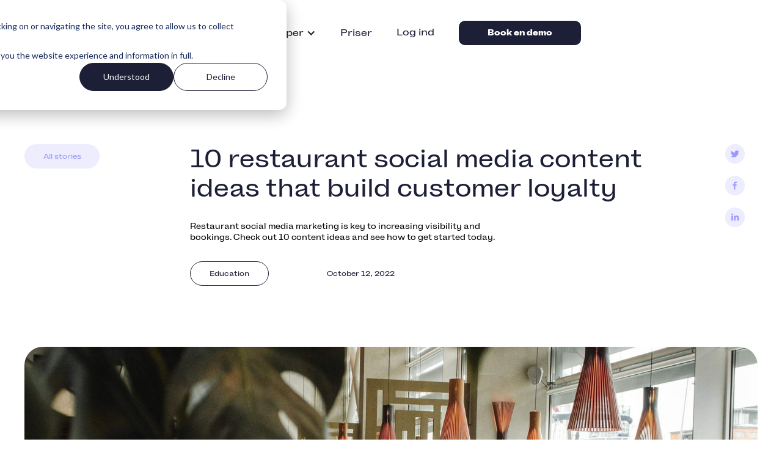

--- FILE ---
content_type: text/html; charset=utf-8
request_url: https://www.superbexperience.com/dk/experience-matters/social-media-content-plan-for-restaurants
body_size: 34873
content:
<!DOCTYPE html><!-- Last Published: Wed Jan 21 2026 12:28:14 GMT+0000 (Coordinated Universal Time) --><html data-wf-domain="www.superbexperience.com" data-wf-page="658d4d69ada91f33827e3233" data-wf-site="63175ba672a2fdf782382c23" lang="da" data-wf-collection="658d4d69ada91f33827e31bf" data-wf-item-slug="social-media-content-plan-for-restaurants"><head><meta charset="utf-8"/><title>10 restaurant social media content ideas that build customer loyalty</title><link rel="alternate" hrefLang="x-default" href="https://www.superbexperience.com/experience-matters/social-media-content-plan-for-restaurants"/><link rel="alternate" hrefLang="en-US" href="https://www.superbexperience.com/experience-matters/social-media-content-plan-for-restaurants"/><link rel="alternate" hrefLang="it" href="https://www.superbexperience.com/it/experience-matters/social-media-content-plan-for-restaurants"/><link rel="alternate" hrefLang="da" href="https://www.superbexperience.com/dk/experience-matters/social-media-content-plan-for-restaurants"/><link rel="alternate" hrefLang="sv-SV" href="https://www.superbexperience.com/sv/experience-matters/social-media-content-plan-for-restaurants"/><link rel="alternate" hrefLang="nb" href="https://www.superbexperience.com/no/experience-matters/social-media-content-plan-for-restaurants"/><link rel="alternate" hrefLang="es" href="https://www.superbexperience.com/es/experience-matters/social-media-content-plan-for-restaurants"/><meta content="10 restaurant social media content ideas that build customer loyalty" property="og:title"/><meta content="https://cdn.prod.website-files.com/633477637a686d796f22d5a0/63cbbe6cd802df42057074e1_6347fdf3e132f04668f460a4_63457b42016ddf6136548c73_eaters-collective-i_xVfNtQjwI-unsplash%20(1).jpg" property="og:image"/><meta content="10 restaurant social media content ideas that build customer loyalty" property="twitter:title"/><meta content="https://cdn.prod.website-files.com/633477637a686d796f22d5a0/63cbbe6cd802df42057074e1_6347fdf3e132f04668f460a4_63457b42016ddf6136548c73_eaters-collective-i_xVfNtQjwI-unsplash%20(1).jpg" property="twitter:image"/><meta content="width=device-width, initial-scale=1" name="viewport"/><link href="https://cdn.prod.website-files.com/63175ba672a2fdf782382c23/css/superb-share.shared.c940f63d9.min.css" rel="stylesheet" type="text/css" integrity="sha384-yUD2PZtOWHrhMgFK1Lt5NAdvHMOPr0bDOmOYzvyrw6xPM1IZDqt4to48cYRCQPam" crossorigin="anonymous"/><link href="https://fonts.googleapis.com" rel="preconnect"/><link href="https://fonts.gstatic.com" rel="preconnect" crossorigin="anonymous"/><script src="https://ajax.googleapis.com/ajax/libs/webfont/1.6.26/webfont.js" type="text/javascript"></script><script type="text/javascript">WebFont.load({  google: {    families: ["Merriweather:300,300italic,400,400italic,700,700italic,900,900italic","Lato:100,100italic,300,300italic,400,400italic,700,700italic,900,900italic"]  }});</script><script type="text/javascript">!function(o,c){var n=c.documentElement,t=" w-mod-";n.className+=t+"js",("ontouchstart"in o||o.DocumentTouch&&c instanceof DocumentTouch)&&(n.className+=t+"touch")}(window,document);</script><link href="https://cdn.prod.website-files.com/63175ba672a2fdf782382c23/633ec1e4bf57548abb859bff_Superb_Website_Favicon.png" rel="shortcut icon" type="image/x-icon"/><link href="https://cdn.prod.website-files.com/63175ba672a2fdf782382c23/633ec61e4d41604a173038f5_Superb_Website_Webclip.png" rel="apple-touch-icon"/><link rel="preconnect" href="https://assets.website-files.com/" />
<link rel="preconnect" href="https://global-uploads.webflow.com">
<link rel="stylesheet" href="https://unpkg.com/swiper@8/swiper-bundle.min.css"/>




<style>
  @font-face {
  font-family: 'Pacifico';
  font-style: normal;
  font-weight: 400;
  src: local('Pacifico Regular'), local('Pacifico-Regular'),
    url(https://fonts.gstatic.com/s/pacifico/v12/FwZY7-Qmy14u9lezJ-6H6MmBp0u-.woff2)
      format('woff2');
  font-display: swap;
}
  
  .etngs-shadow {
    box-shadow: 20px 20px 50px rgba(0, 0, 0, 0.36);
  }
  
  .swiper-button-next:after, .swiper-button-prev:after {
   content: ''; 
  }
</style>




<!-- Hotjar Tracking Code for https://superbexperience.com -->
<script>
    (function(h,o,t,j,a,r){
        h.hj=h.hj||function(){(h.hj.q=h.hj.q||[]).push(arguments)};
        h._hjSettings={hjid:1432784,hjsv:6};
        a=o.getElementsByTagName('head')[0];
        r=o.createElement('script');r.async=1;
        r.src=t+h._hjSettings.hjid+j+h._hjSettings.hjsv;
        a.appendChild(r);
    })(window,document,'https://static.hotjar.com/c/hotjar-','.js?sv=');
</script>
</head><body class="body-3"><div class="w-embed w-script"><!-- Google Tag Manager -->
<script>(function(w,d,s,l,i){w[l]=w[l]||[];w[l].push({'gtm.start':
new Date().getTime(),event:'gtm.js'});var f=d.getElementsByTagName(s)[0],
j=d.createElement(s),dl=l!='dataLayer'?'&l='+l:'';j.async=true;j.src=
'https://www.googletagmanager.com/gtm.js?id='+i+dl;f.parentNode.insertBefore(j,f);
})(window,document,'script','dataLayer','GTM-P7QDKCK');</script>
<!-- End Google Tag Manager --></div><div data-animation="default" class="navbar-main w-nav" data-easing2="ease" data-easing="ease" data-collapse="medium" data-w-id="446b4540-66c1-6711-9761-b9ad014a29be" role="banner" data-no-scroll="1" data-duration="400" data-doc-height="1"><div class="padding-global"><div class="container-large"><div class="nav-wrapper-master"><a href="/dk" class="nav-logo w-nav-brand"><img src="https://cdn.prod.website-files.com/63175ba672a2fdf782382c23/634bbe784285026ed3568729_Superb_Logo_RGB_Colour_Magic_Black.svg" loading="lazy" alt="__wf_reserved_arv" class="superb-logo-2"/></a><nav role="navigation" class="nav-links-wrapper w-nav-menu"><div class="nav-main-links"><div data-hover="true" data-delay="0" class="nav-menu-dropdown w-dropdown"><div class="dropdown-toggle w-dropdown-toggle"><div class="icon w-icon-dropdown-toggle"></div><div>Platformen</div></div><nav class="dropdown-list w-dropdown-list"><div class="dropdown-list-wrapper"><div class="w-layout-grid grid-26"><a data-content-name="pos" data-analytics-event="select_content" data-content-type="platform" id="w-node-_6454f9dc-5ac5-237c-2d79-b9c0c4b53166-014a29be" href="/dk/platform/pos-system-for-restaurants" class="nav-platform-links w-inline-block"><div class="nav-platform-icon-holder"><img src="https://cdn.prod.website-files.com/63175ba672a2fdf782382c23/65859c769726d9f7f53f3699_POS.png" loading="eager" alt="__wf_reserved_arv"/></div><div class="nav-platform-text"><div class="text-block-126">Kassesystem</div></div></a><a data-content-name="payments" data-analytics-event="select_content" data-content-type="platform" id="w-node-_6454f9dc-5ac5-237c-2d79-b9c0c4b53161-014a29be" href="/dk/platform/restaurant-payments" class="nav-platform-links w-inline-block"><div class="nav-platform-icon-holder orange"><img src="https://cdn.prod.website-files.com/63175ba672a2fdf782382c23/6586be84646aea108e7a1967_Pay%20(1).png" loading="eager" alt="__wf_reserved_arv"/></div><div class="nav-platform-text"><div class="text-block-126">Betalinger</div></div></a><a data-content-name="reservations" data-analytics-event="select_content" data-content-type="platform" id="w-node-_6454f9dc-5ac5-237c-2d79-b9c0c4b5315c-014a29be" href="/dk/platform/restaurant-reservation-system" class="nav-platform-links w-inline-block"><div class="nav-platform-icon-holder light-blue"><img src="https://cdn.prod.website-files.com/63175ba672a2fdf782382c23/65859c764ffb34b0b908b89a_Res.png" loading="eager" alt="__wf_reserved_arv"/></div><div class="nav-platform-text"><div class="text-block-126">Reservationer</div></div></a><a data-analytics-event="select_content" data-content-type="platform" id="w-node-_6454f9dc-5ac5-237c-2d79-b9c0c4b5316b-014a29be" href="/dk/platform/giftcards" class="nav-platform-links w-inline-block"><div class="nav-platform-icon-holder"><img src="https://cdn.prod.website-files.com/63175ba672a2fdf782382c23/65859c7820fedbf67a0d318c_GIft%20Cards.png" loading="eager" alt="__wf_reserved_arv"/></div><div class="nav-platform-text"><div class="text-block-126">Gavekort</div></div></a><a data-analytics-event="select_content" data-content-type="platform" id="w-node-_6454f9dc-5ac5-237c-2d79-b9c0c4b53170-014a29be" href="/dk/platform/takeaway" class="nav-platform-links w-inline-block"><div class="nav-platform-icon-holder orange"><img src="https://cdn.prod.website-files.com/63175ba672a2fdf782382c23/65859c76c2758590468687ff_Takeaway.png" loading="eager" alt="__wf_reserved_arv"/></div><div class="nav-platform-text"><div class="text-block-126">Takeaway</div></div></a><a data-analytics-event="select_content" data-content-type="platform" id="w-node-_6454f9dc-5ac5-237c-2d79-b9c0c4b53175-014a29be" href="/dk/platform/guest-marketing" class="nav-platform-links w-inline-block"><div class="nav-platform-icon-holder light-blue"><img src="https://cdn.prod.website-files.com/63175ba672a2fdf782382c23/658c998cc7d6a88a8271a26a_GuestMarketing%202%20(1).png" loading="eager" alt="__wf_reserved_arv"/></div><div class="nav-platform-text"><div class="text-block-126">Markedsføring</div></div></a><a data-analytics-event="select_content" data-content-type="platform" id="w-node-_988ef838-124d-3496-2b0c-513dd8289473-014a29be" href="/dk/platform/integrations" class="nav-platform-links w-inline-block"><div class="nav-platform-icon-holder"><img src="https://cdn.prod.website-files.com/63175ba672a2fdf782382c23/65df1b2486308297ea0bab50_NavBar_Integrations.png" loading="eager" alt="__wf_reserved_arv"/></div><div class="nav-platform-text"><div class="text-block-126">Integrationer</div></div></a></div></div></nav></div><div data-hover="true" data-delay="0" class="nav-menu-dropdown w-dropdown"><div class="dropdown-toggle w-dropdown-toggle"><div class="icon w-icon-dropdown-toggle"></div><div>Kundetyper</div></div><nav class="dropdown-list w-dropdown-list"><div class="dropdown-list-wrapper"><div class="types-dropwdown-wrapper"><div class="types-dropdown-left"><div class="types-dropdown-title">Kundetyper</div><div class="w-layout-grid grid-33"><a href="/dk/business-types/restaurants" class="nav-platform-links w-inline-block"><div class="nav-types-icon-holder"><img src="https://cdn.prod.website-files.com/63175ba672a2fdf782382c23/66224f472a7d911390995998_Superb_Website_Casual-Dining_Header2.webp" loading="eager" alt="__wf_reserved_arv"/></div><div class="nav-platform-text"><div class="text-block-126">Restauranter</div></div></a><a href="/dk/business-types/bars" class="nav-platform-links w-inline-block"><div class="nav-types-icon-holder light-blue"><img src="https://cdn.prod.website-files.com/63175ba672a2fdf782382c23/66224f47e18090861dd409a6_Bars%20%26%20Breweries.webp" loading="eager" alt="__wf_reserved_arv"/></div><div class="nav-platform-text"><div class="text-block-126">Barer</div></div></a><a href="/dk/business-types/cafes" class="nav-platform-links w-inline-block"><div class="nav-types-icon-holder orange"><img src="https://cdn.prod.website-files.com/63175ba672a2fdf782382c23/66224f4767b648ae29524c4e_Bakery_Image_3.webp" loading="eager" alt="__wf_reserved_arv"/></div><div class="nav-platform-text"><div class="text-block-126">Caféer</div></div></a><a id="w-node-_2ccf873e-14cd-c0e3-eb0e-a122c4fc329f-014a29be" href="/dk/business-types/new-openings" class="nav-platform-links w-inline-block"><div class="nav-types-icon-holder"><img src="https://cdn.prod.website-files.com/63175ba672a2fdf782382c23/66224f477b2f5be941d81b30_SushiAnaba_Image_8%20(1).webp" loading="eager" alt="__wf_reserved_arv"/></div><div class="nav-platform-text"><div class="text-block-126"><strong>Nyåbninger</strong></div></div></a><a href="/dk/customers" class="nav-platform-links mobile-only w-inline-block"><div class="nav-types-icon-holder"><img src="https://cdn.prod.website-files.com/63175ba672a2fdf782382c23/66224f4767b648ae29524c4e_Bakery_Image_3.webp" loading="eager" alt=""/></div><div class="nav-platform-text"><div class="text-block-126">Kundernes historier</div></div></a></div></div><div class="types-dropdown-right"><div class="types-dropdown-title"><strong>Kundehistorier</strong></div><div class="text-block-165">Se, hvordan restuarationsbranchen får succes med Superb</div><div class="nav-dropodwn-types-separator-line"></div><a href="/dk/customers" class="nav-types-dropdown-customers w-inline-block"><img src="https://cdn.prod.website-files.com/63175ba672a2fdf782382c23/657c67d53e05b28129f80d80_Play.svg" loading="lazy" alt="__wf_reserved_arv" class="play-icon"/></a></div></div></div></nav></div><a href="/dk/pricing" class="nav-link-2">Priser</a></div><div class="menu-line"></div><div class="nav-buttons-wrapper"><a data-cta-position="navigation bar" data-analytics-event="cta_click" data-cta-name="login" href="https://partner.superbexperience.com/login" target="_blank" class="login w-button">Log ind</a><div class="demo-button w-embed"><button id="book-demo-btn" class="live-demo book-demo-btn"><b>Book en demo</b></button></div></div></nav><div class="menu-hamburger-button w-nav-button"><div data-is-ix2-target="1" class="nav-lottie" data-w-id="6454f9dc-5ac5-237c-2d79-b9c0c4b53185" data-animation-type="lottie" data-src="https://cdn.prod.website-files.com/63175ba672a2fdf782382c23/6347b7457045ec3ac60a3b06_lf30_editor_vva4afyw.json" data-loop="0" data-direction="1" data-autoplay="0" data-renderer="svg" data-default-duration="1.65" data-duration="0"></div></div></div></div></div></div><div class="blog-temp-hero"><div class="blog-temp-contain temp"><a href="/dk/experience-matters" class="blog-btn w-button">All stories</a><div class="blog-temp-hero-content"><div class="categories-wr show-this"><div class="categories-btn temp"><div class="text-block-76">Education</div></div><div class="blog-date">October 12, 2022</div><div class="epicode-num-wr w-condition-invisible"><div class="text-block-30">Episode</div><div class="text-block-30 w-dyn-bind-empty"></div></div></div><h1 class="heading-12">10 restaurant social media content ideas that build customer loyalty</h1><div class="epicode-num-wr show-one w-condition-invisible"><div class="text-block-30">Episode</div><div class="text-block-30 w-dyn-bind-empty"></div></div><div class="text-block-27">Restaurant social media marketing is key to increasing visibility and bookings. Check out 10 content ideas and see how to get started today.</div><div class="categories-wr"><div class="categories-btn temp"><div>Education</div></div><div class="blog-date">October 12, 2022</div><div class="epicode-num-wr w-condition-invisible"><div class="text-block-30">Episode</div><div class="text-block-30 w-dyn-bind-empty"></div></div></div><div class="listen-now-wr w-condition-invisible"><a href="#" class="listen-now w-inline-block"><img src="https://cdn.prod.website-files.com/63175ba672a2fdf782382c23/6337d9cba918c2b0bc1dc66c_Group%20683.svg" loading="lazy" alt="" class="image-34"/><div class="text-block-31">Listen now</div></a><a href="#" class="apple-podcast w-inline-block"><img src="https://cdn.prod.website-files.com/63175ba672a2fdf782382c23/6337dabcc2d6b04551863c35_Apple%20Logo.svg" loading="lazy" alt="" class="image-34"/><div class="text-block-31 _2">Apple Podcasts</div></a><a href="#" class="spotify w-inline-block"><img src="https://cdn.prod.website-files.com/63175ba672a2fdf782382c23/6337dac9a845e852659b8d29_Spotify.svg" loading="lazy" alt="" class="image-34"/><div class="text-block-31 _2">Spotify</div></a></div></div><div class="div-block-15"></div><div class="blog-temp-hero-social"><a href="/dk/experience-matters" class="blog-btn new-show w-button">All stories</a><div class="div-block-28"><div class="twitter-share-link"><img src="https://cdn.prod.website-files.com/63175ba672a2fdf782382c23/63629984628bfa747f44ddde_Superb_Website_SoMe%20Share_Twitter_inactive.svg" loading="lazy" alt="" class="image-31"/><div class="twitter-share"><img src="https://cdn.prod.website-files.com/63175ba672a2fdf782382c23/634690415254d85483497fb6_Superb_Website_SoMe%20Share_Twitter_active.svg" loading="lazy" alt="" class="hoverpicturetwitter"/><div class="html-embed-6 w-embed"><a class="twitter-share"
href="https://twitter.com/intent/tweet"
target="_blank"
title="Tweet this article"
onclick="window.open('https://twitter.com/intent/tweet?text=Read%20all%20about%20the%20guest%20experience:%20' + encodeURIComponent(document.title) + '%20 ' + encodeURIComponent(document.URL)); return false;"></a></div></div></div></div><div class="div-block-28-copy"><div class="facebook-share-link"><img src="https://cdn.prod.website-files.com/63175ba672a2fdf782382c23/63629985374a6844d23f41ab_Superb_Website_SoMe%20Share_Facebook_inactive.svg.svg" loading="lazy" alt="" class="image-31"/><div class="facebook-share"><img src="https://cdn.prod.website-files.com/63175ba672a2fdf782382c23/6346901cba96de35581ee2db_Superb_Website_SoMe%20Share_Facebook_active.svg" loading="lazy" alt="" class="hoverpicturetwitter"/><div class="html-embed-facebook w-embed"><a class="facebook-share" 
href="https://www.facebook.com/sharer/sharer.php?u=&t=" 
title="Share on Facebook" 
target="_blank" 
onclick="window.open('https://www.facebook.com/sharer/sharer.php?u=' + encodeURIComponent(document.URL) + '&t=' + encodeURIComponent(document.URL)); return false;"> </a></div></div></div></div><div class="div-block-linkedin"><div class="linkedin-share-link"><img src="https://cdn.prod.website-files.com/63175ba672a2fdf782382c23/63629985b5b9a017eebe110e_Superb_Website_SoMe%20Share_Linkedin_inactive.svg" loading="lazy" alt="" class="image-31"/><div class="linkedin-share-button"><img src="https://cdn.prod.website-files.com/63175ba672a2fdf782382c23/634690522b5dcba96d0bf83d_Superb_Website_SoMe%20Share_Linkedin_active.svg" loading="lazy" alt="" class="hoverpicturelinkedin"/><div class="html-embed-linkedin w-embed"><a class="linkedin-share-button"
href="http://www.linkedin.com/shareArticle?mini=true&url=&title=&summary=&source="
target="_blank" title="Share on LinkedIn"
onclick="window.open('http://www.linkedin.com/shareArticle?mini=true&url=' + encodeURIComponent(document.URL) + '&title=' + encodeURIComponent(document.title)); return false;"></a></div></div></div></div></div><div class="listen-now-wr show-this-one w-condition-invisible"><a href="#" class="listen-now w-inline-block"><img src="https://cdn.prod.website-files.com/63175ba672a2fdf782382c23/6337d9cba918c2b0bc1dc66c_Group%20683.svg" loading="lazy" alt="" class="image-34"/><div class="text-block-31">Listen now</div></a><a href="#" class="apple-podcast w-inline-block"><img src="https://cdn.prod.website-files.com/63175ba672a2fdf782382c23/6337dabcc2d6b04551863c35_Apple%20Logo.svg" loading="lazy" alt="" class="image-34"/><div class="text-block-31 _2">Apple Podcasts</div></a><a href="#" class="spotify w-inline-block"><img src="https://cdn.prod.website-files.com/63175ba672a2fdf782382c23/6337dac9a845e852659b8d29_Spotify.svg" loading="lazy" alt="" class="image-34"/><div class="text-block-31 _2">Spotify</div></a></div></div><div class="blog-temp-hero-img"><img loading="lazy" alt="" src="https://cdn.prod.website-files.com/633477637a686d796f22d5a0/63cbbe53d802df84e5707483_6347fd5d3ce51d065199e725_63457b42016ddf60f4548c70_Superb_Instagram_Blog%20(1).jpg" sizes="(max-width: 479px) 90vw, (max-width: 1439px) 92vw, 1300px" srcset="https://cdn.prod.website-files.com/633477637a686d796f22d5a0/63cbbe53d802df84e5707483_6347fd5d3ce51d065199e725_63457b42016ddf60f4548c70_Superb_Instagram_Blog%20(1)-p-500.jpg 500w, https://cdn.prod.website-files.com/633477637a686d796f22d5a0/63cbbe53d802df84e5707483_6347fd5d3ce51d065199e725_63457b42016ddf60f4548c70_Superb_Instagram_Blog%20(1)-p-800.jpg 800w, https://cdn.prod.website-files.com/633477637a686d796f22d5a0/63cbbe53d802df84e5707483_6347fd5d3ce51d065199e725_63457b42016ddf60f4548c70_Superb_Instagram_Blog%20(1)-p-1080.jpg 1080w, https://cdn.prod.website-files.com/633477637a686d796f22d5a0/63cbbe53d802df84e5707483_6347fd5d3ce51d065199e725_63457b42016ddf60f4548c70_Superb_Instagram_Blog%20(1)-p-1600.jpg 1600w, https://cdn.prod.website-files.com/633477637a686d796f22d5a0/63cbbe53d802df84e5707483_6347fd5d3ce51d065199e725_63457b42016ddf60f4548c70_Superb_Instagram_Blog%20(1)-p-2000.jpg 2000w, https://cdn.prod.website-files.com/633477637a686d796f22d5a0/63cbbe53d802df84e5707483_6347fd5d3ce51d065199e725_63457b42016ddf60f4548c70_Superb_Instagram_Blog%20(1).jpg 2500w" class="image-32"/></div><div class="blog-temp-body-wr"><div class="blog-rich-text-navigator"><div class="keep-reading-wr"><div class="text-block-28">Keep reading</div><div class="w-dyn-list"><div role="list" class="w-dyn-items"><div role="listitem" class="w-dyn-item"><a href="/dk/experience-matters/create-a-restaurant-event-concept" class="keep-reading-box w-inline-block"><img loading="lazy" alt="" src="https://cdn.prod.website-files.com/633477637a686d796f22d5a0/6347db970a2db4ba50e062cd_63457b648c3b896b345b992e_89660996_3203039033041652_4762733842064736256_n.jpg" sizes="90px" srcset="https://cdn.prod.website-files.com/633477637a686d796f22d5a0/6347db970a2db4ba50e062cd_63457b648c3b896b345b992e_89660996_3203039033041652_4762733842064736256_n-p-500.jpg 500w, https://cdn.prod.website-files.com/633477637a686d796f22d5a0/6347db970a2db4ba50e062cd_63457b648c3b896b345b992e_89660996_3203039033041652_4762733842064736256_n-p-800.jpg 800w, https://cdn.prod.website-files.com/633477637a686d796f22d5a0/6347db970a2db4ba50e062cd_63457b648c3b896b345b992e_89660996_3203039033041652_4762733842064736256_n.jpg 1080w" class="image-33"/><div class="text-block-106">How to create a restaurant event concept that stands out</div></a></div><div role="listitem" class="w-dyn-item"><a href="/dk/experience-matters/are-you-making-room-for-magical-experiences" class="keep-reading-box w-inline-block"><img loading="lazy" alt="" src="https://cdn.prod.website-files.com/633477637a686d796f22d5a0/63cbbaf9993f007978396360_636cf96ab0c59e1114f1cf8d_POS_FullSetup_Crop1-(1)-p-1600.jpg" sizes="90px" srcset="https://cdn.prod.website-files.com/633477637a686d796f22d5a0/63cbbaf9993f007978396360_636cf96ab0c59e1114f1cf8d_POS_FullSetup_Crop1-(1)-p-1600-p-500.jpg 500w, https://cdn.prod.website-files.com/633477637a686d796f22d5a0/63cbbaf9993f007978396360_636cf96ab0c59e1114f1cf8d_POS_FullSetup_Crop1-(1)-p-1600-p-800.jpg 800w, https://cdn.prod.website-files.com/633477637a686d796f22d5a0/63cbbaf9993f007978396360_636cf96ab0c59e1114f1cf8d_POS_FullSetup_Crop1-(1)-p-1600-p-1080.jpg 1080w, https://cdn.prod.website-files.com/633477637a686d796f22d5a0/63cbbaf9993f007978396360_636cf96ab0c59e1114f1cf8d_POS_FullSetup_Crop1-(1)-p-1600.jpg 1600w" class="image-33"/><div class="text-block-106">Are you making room for magical experiences?</div></a></div><div role="listitem" class="w-dyn-item"><a href="/dk/experience-matters/how-to-fill-out-a-restaurant" class="keep-reading-box w-inline-block"><img loading="lazy" alt="" src="https://cdn.prod.website-files.com/633477637a686d796f22d5a0/6347f0f3d20c7f1dfb21d55b_63457b3ab1082fb4dce98125_5%2Bways%2Bto%2Bfill%2Bout%2Byour%2Brestaurant%2Bwith%2BSuperb.jpg" sizes="90px" srcset="https://cdn.prod.website-files.com/633477637a686d796f22d5a0/6347f0f3d20c7f1dfb21d55b_63457b3ab1082fb4dce98125_5%2Bways%2Bto%2Bfill%2Bout%2Byour%2Brestaurant%2Bwith%2BSuperb-p-500.jpg 500w, https://cdn.prod.website-files.com/633477637a686d796f22d5a0/6347f0f3d20c7f1dfb21d55b_63457b3ab1082fb4dce98125_5%2Bways%2Bto%2Bfill%2Bout%2Byour%2Brestaurant%2Bwith%2BSuperb-p-800.jpg 800w, https://cdn.prod.website-files.com/633477637a686d796f22d5a0/6347f0f3d20c7f1dfb21d55b_63457b3ab1082fb4dce98125_5%2Bways%2Bto%2Bfill%2Bout%2Byour%2Brestaurant%2Bwith%2BSuperb.jpg 1080w" class="image-33"/><div class="text-block-106">5 ways to fill your restaurant without devaluing your product</div></a></div></div></div></div></div><div class="blog-rich-text-wr"><div class="blog-main-rich-text w-richtext"><p>Our recent survey discovered that 77% of diners tried a restaurant based on its social media content. While that sounds promising… the research also noted that 21% say a restaurant&#x27;s social media posts (low-quality content or infrequent posting) are the reason why they’d never go.</p><p>To succeed, your restaurant social media marketing strategy needs authentic content that represents who you are as a brand.</p><p>And with <a href="https://datareportal.com/social-media-users" target="_blank">4.7 billion</a> people using social media around the world (almost 60% of the world’s population), staying authentic is the only way to create a successful restaurant social media marketing strategy.</p><p>What should your restaurant post on social media? Here are 10 content ideas that you can use today.</p><h2>10 social media content ideas for your restaurant</h2><h3>1. Tell the story of your restaurant</h3><p>Your followers aren’t just interested in your food, they also want to know how the restaurant became popular, what the origin is, and where you aspire to go in the future.</p><p>If you tell the story of your restaurant through photos and videos, your audience will not only be engaged and interested, but they’ll also want to see the story in real life. That means more reservations coming your way.</p><p><strong>How to do it: </strong>Think in short clips – not a full-length documentary.</p><p>On Instagram, post a picture of your space before you moved in and started your restaurant. In the caption, talk about why you chose that location – was it the connection to the community or its proximity to fresh, local produce? Tell similar stories about the logo you chose or the name of your restaurant.</p><p>You know these stories – your audience doesn’t. Share them.<br/></p><h3>2. Give a behind-the-scenes look at your restaurant</h3><p>Diners love to see how the food gets made. Don&#x27;t believe us? Just think about all the popular TV shows about chefs, cooking and restaurants. </p><p>You can easily attract new guests by sharing how the food gets made in your kitchen. You’re already doing the work, all you have to do now is film and share.</p><p><strong>How to do it:</strong> Choose one of your signature dishes and film your chef making it. It’s that simple.</p><p>If you don’t want to give away your secret ingredients… do a quick explainer video on how to properly chop onions, how to decant a bottle of wine or the perfect ratio of crema to espresso.</p><p>The goal is to show off your skills and let your guests (even future ones) connect with you on a different level.<br/></p><h3>3. Highlight the people on your team</h3><p>Sure, your food is delicious and beautiful, but why else should customers come to your restaurant? Sharing photos of your staff working together behind the scenes gives a personal insight into the restaurant. And it shows that you care about your team.</p><p><strong>How to do it:</strong> Dedicate one post every week (or month) to a team member. Post a picture of them working in the restaurant and include their favourite <a href="/events-experiences" target="_blank">guest experience</a> or their favourite dish in the caption.<br/></p><h3>4. Bring attention to your vendors</h3><p>Highlighting your vendors and suppliers is a great way to showcase your ingredients and attention to detail. Give a shout out to your local fishmonger or the farm where you buy your cheese.</p><p>This shows your followers and guests that you source locally (or internationally for the very best ingredients) and care about what you put on the plate.</p><p>And if you’re lucky, the vendor will reshare the post. This puts your restaurant in front of their audience as well and may lead to more guests in the future.</p><p><strong>How to do it: </strong>To keep it simple, ask your vendor if they have photos you can use and share on your social media. Add a caption explaining why you chose their product and why guests love it.<br/><br/>You can also create an Instagram Story or an Instagram Live event of you going to the place (farm, butcher, etc.) and how you choose the finest ingredients.</p><h3>5. Interact with your followers with questions</h3><p>Social media doesn’t have to be a spectator sport. Involve your followers and guests by asking questions. This stops them in their scroll and gets them to engage with your content.</p><p>Facebook, Twitter and Instagram are great ways to create a dialogue with your guests. Instagram has a poll function that’s easy to use, and it’s a great way to learn from your audience or highlight a product without seeming too salesy.</p><p><strong>How to do it: </strong>Start by creating a poll on Instagram asking your followers if they like red or white wine. Or use the same poll feature to <a href="/dk/experience-matters/restaurant-and-bar-promotion-event-ideas" target="_blank">find out when to hold an upcoming event</a> – Friday or Saturday night.<br/></p><h3>6. Respond to online comments</h3><p>If you’re going to interact with your followers and guests, you have to be ready to respond. You can’t just ask a question and not reply to the answers – this goes for positive and negative comments, too.</p><p>When you respond to negative comments, it gives you a chance to explain yourself or defend your reasoning like ‘this dish is expensive because we source local x, y, z’. This is not where you get in an argument or tear someone down. Remember, there are trolls on the internet and they’ll love watching you get angry. Always stay above that.</p><p>At the same time, address positive comments and reviews with gratitude and humility.<br/></p><h3>7. Take advantage of user-generated content</h3><p>User-generated content (UGC) is one of the easiest content ideas to incorporate into your restaurant’s social media marketing strategy. UGC is any content made by your guests that highlights your restaurant.</p><p><strong>How to do it: </strong>Go through your Instagram and see if anyone has tagged you in a recent post or story. If so, share that to your feed or your story. Remember to give them credit by @ them and include a short message like “thanks (user name) for your support” or “we couldn&#x27;t have said it better ourselves”.</p><h3>8. Use Instagram Stories and Instagram Live</h3><p>There’s so much more to Instagram than photos. When your restaurant goes live on Instagram, your followers are notified and can interact directly with you as you create live footage.</p><p>The point of Instagram Live is to keep your restaurant’s social media content fresh and engaging for your customers.</p><p><strong>How to do it: </strong>Go live in the kitchen to show customers what your restaurant has to offer behind closed doors, or go live during a special event to have viewers tune in and feel “exclusive” – because once the live video is over, it’s no longer available.<br/></p><h3>9. Update your profile with new menus and promotions</h3><p>If your restaurant’s Instagram profile is gaining followers each day, it’s most likely because you’re staying up to date with posts and taking the time to make the most out of each post.</p><p>Whether it’s a photo of your newest menu item, a <a href="/gift-cards" target="_blank">promotion on gift cards</a>, or just a photo of your restaurant in action, your followers want to stay engaged and will remain loyal if they aren’t bored.</p><p>In many cases, restaurants use Instagram as their main point of guest communication alongside their website. The platform is ideal for sharing updates and giving your customers new reasons to book a table.<br/></p><h3>10. Encourage guests to share their restaurant experience</h3><p>Your restaurant can gain traction across Instagram by having your customers use a specific # (hashtag) to represent your restaurant and tag your profile in their photos.</p><p>This not only gives your restaurant free publicity, but it also gives customers new insights into your restaurant that aren’t just from your profile.</p><p>When customers search your restaurant on Instagram, they’ll see your profile and all of the photos that you’re tagged in. If they see others posting about your restaurant, they’ll have a better reason to check it out themselves.</p><p><strong>How to do it:</strong> This type of social proof is organic (that means you don’t have to do anything). You can encourage a # by sharing it in your posts and stories. At Superb, we use #experience matters because it’s our mantra.</p><p>Give it a try by encouraging guests to use # and the name of your restaurant.<br/><br/></p><figure><div><img alt="Superb’s social media content ideas for restaurants&amp;nbsp;" src="https://cdn.prod.website-files.com/633477637a686d796f22d5a0/63457b42016ddf6136548c73_eaters-collective-i_xVfNtQjwI-unsplash.jpeg" loading="lazy"/></div></figure><h2>Why is social media important for restaurants?</h2><p>Social media is important because your restaurant guests are online. Social media helps define your brand and lets you communicate with your guests. </p><p>Here are 4 reasons why your restaurant should start a social media marketing plan:</p><p><strong>1. Boosts guest loyalty and trust</strong></p><p>Social media is a great way to be transparent with your guests. Allowing them to leave reviews, ask questions and share in your day-to-day makes them feel a part of something bigger – your restaurant. Creating that type of trust and loyalty will lead to repeat customers.</p><p><strong>2. Turns guests into ambassadors</strong></p><p>There’s nothing better than free advertising. Encouraging your guests to post pictures of their food and experience is a guaranteed way to increase interest in your restaurant. Remember that you can also use this content (UGC) to share on your site. And encourage guests to use a hashtag # when they post images from your restaurant.</p><p><strong>3. It’s free advertising</strong></p><p>Speaking of free marketing, social media doesn’t cost a dime (unless you run paid ads). For most purposes, you can use Instagram, Twitter, Pinterest and Facebook for free. Combine that with #2 and you’ve got a free social media marketing strategy.<br/><br/><strong>4. Keeps you connected with your guests</strong></p><p>This is probably the most important reason for using social media – it connects you with your guests.</p><p>The average person spends around 145 minutes per day on social media. If you want to reach them with up-to-date information on new menu items, special events, etc. The best way is to meet them where they are – online.<br/><br/></p><figure class="w-richtext-align-center w-richtext-figure-type-image"><div><img alt="Why is social media important for restaurants? Here are the top 3 reasons from Superb " src="https://cdn.prod.website-files.com/633477637a686d796f22d5a0/6347fcfdd8d01945052e1d21_john-schnobrich-FlPc9_VocJ4-unsplash.jpeg" loading="lazy"/></div></figure><h2>What social media platforms do restaurants use?</h2><p>There are several social media platforms and channels that restaurants can use to build awareness and increase traffic. We&#x27;ve listed the top 6 that you should include in your restaurant social media marketing below. </p><h3>Instagram for restaurants</h3><p>Regular feed: Probably the best platform for any restaurant to use in terms of aesthetics. Instagram revolves around pictures and is a great way to show the visual theme and feel of your restaurant You can create a profile with a creative grid of pictures. <a href="https://instagram.com/superbexperience/" target="_blank">Take a look at our Instagram here for inspiration</a>.</p><p>Additionally, Instagram is a great place to create a community around your restaurant. The following you generate will be full of people who <a href="/dk/experience-matters/best-restaurants-to-follow-on-instagram">appreciate your aesthetics </a>and possibly become great customers.</p><p>Instagram Stories: Instagram also has a feature called Instagram Stories – this is a feature that lets you create small stories with pictures and videos that’ll be shown for 24 hours only, in the style of Snapchat.</p><p>Instagram Stories has become vastly more popular than Snapchat. If you don’t know whether to choose Instagram Stories or Snapchat, we recommend Instagram Stories, simply because more people use it worldwide – and it keeps the number of platforms for your restaurant down.</p><h3>Facebook for restaurants</h3><p>Regular feed: The mother of all Social Media Platforms and somehow still relevant. As mentioned above, your Facebook account can have many different roles. It can be your announcement channel, your second customer service, your information page or all of the above. You can post competitions, special offers, pictures and stories from the restaurant. The possibilities are endless.</p><p>The only thing that really matters is that you have an updated Facebook page. Visibility is key. As with Instagram, your Facebook following is a part of building your community and the bigger your community, the bigger the reach.</p><p>Facebook Stories: This can be used in the same way as your Instagram Stories. This is not a must since the number of users is very low compared to both Instagram Stories and Snapchat Stories.<br/></p><h3>Snapchat for restaurants</h3><p>Snapchat Stories: Similar features are offered on Instagram and Facebook, but a Snapchat account could benefit you if you’re interested in creating an intimate community around your restaurant. This platform is very personal and can depict everyday fun in the kitchen.<br/></p><h3>Twitter for restaurants</h3><p>Tweets: Twitter is a place where you can express whatever you feel like in 280 characters or less. This makes Twitter a varied platform – you can use it for everything from personal tweets from chefs about their private lives to restaurant tweets about happenings in the restaurant.</p><p>It’s a way of creating a community around your restaurant, keeping people in the loop of what’s happening at your restaurant, setting yourself in the same company as chefs or restaurants that you admire by tweeting at them, or simply retweeting content that you like.<br/></p><h3>Linkedin for restaurants</h3><p>Connecting: Your restaurant is a business and using this platform to connect with your professional network can strengthen your brand. Furthermore, giving your employees a place to connect to on Linkedin can strengthen your internal community and <a href="/dk/experience-matters/brand-storytelling-for-restaurants" target="_blank">make your brand visible throughout their network</a>.<br/></p><h3>Pinterest for restaurants</h3><p>Pinterest is another social media platform that requires you to stay active. Experts suggest that you pin up to 11 times a day. Unlike Twitter, it is much more visual. For starters, you could create a recipe board or a special events board to get people involved in what you have to offer.<br/></p><h2>How do you promote a restaurant on social media?</h2><ol role="list"><li>Set up a business profile on Facebook, Instagram, Twitter or Pinterest for your restaurant.</li><li>Add your logo so guests can easily recognise you.</li><li>Update your bio or profile and link to your main website. A great bio includes your name, address, hours of operation and contact information.</li><li>From there, start posting. Use the 10 social media content ideas above and have fun!<br/></li></ol><h2>How often should restaurants post on social media?</h2><p>This is the question that plagues all restaurant owners and managers – how often should we post on social media?</p><p>There’s a sweet spot between engaging your audience and driving them crazy, but that sweet spot is often difficult to find. To help, we scoured the research and asked our own social media expert for help to discover the right number of times a day to post for each social media platform.</p><ul role="list"><li><strong>Instagram</strong> – post between 3-7 times per week (IG Stories can be more frequent)</li><li><strong>Facebook</strong> – post 1 time a day</li><li><strong>Twitter</strong> – post max 5 tweets a day</li><li><strong>Pinterest</strong> – 3 pins per day</li></ul><p>Start with these suggestions and see how your followers respond. If you feel they want more, give them more. If you notice that engagement (how many likes, comments, etc.) decreases when you post too often, then back off for a bit.</p><p>The most important part is that you post content that celebrates your restaurant and engages with both current and future customers.</p><p>There are plenty of free social media management, scheduling and design tools that can make your job and your life much easier. <a href="/dk/experience-matters/best-social-media-tools-that-help-restaurants" target="_blank">Take a look at 14 of the best ones here.</a></p></div><div class="transcript-wr w-condition-invisible"><div data-hover="false" data-delay="0" data-w-id="aa872be5-40df-43a9-3c06-6d948de3c3bc" class="transcript-dropdown w-dropdown"><div class="dropdown-toggle-6 w-dropdown-toggle"><div class="text-block-77">Read the transcript</div><img src="https://cdn.prod.website-files.com/63175ba672a2fdf782382c23/63380181823f99edfbe5fa8b_Group%20688.svg" loading="lazy" alt="" class="image-35"/></div><nav class="dropdown-list-7 w-dropdown-list"><div class="transcript-rich-text w-dyn-bind-empty w-richtext"></div></nav></div></div></div><div class="width-measure"></div></div></div><div class="section-4 is--slider"><img src="https://cdn.prod.website-files.com/63175ba672a2fdf782382c23/633972e0a6bc3f4809c04490_Rectangle%20295.webp" loading="lazy" alt="" class="left-shadow"/><img src="https://cdn.prod.website-files.com/63175ba672a2fdf782382c23/633972ec689e384f30a77a60_Rectangle%20296.webp" loading="lazy" alt="" class="right-shadow"/><div class="slider-title2 w-clearfix"><a href="https://www.youtube.com/watch?v=AG_REG9p61E" target="_blank" class="c-link w-inline-block"><h2 class="heading-13">Keep exploring</h2></a><div class="arrow_contain"><a href="#" class="arrow slider-prev w-inline-block"><img src="https://cdn.prod.website-files.com/63175ba672a2fdf782382c23/63395e6b1588e200aede4290_Group%20641.svg" loading="lazy" alt="" class="arrow_img"/></a><a href="#" class="arrow slider-next w-inline-block"><img src="https://cdn.prod.website-files.com/63175ba672a2fdf782382c23/63395e6b6320c8931c82d200_Group%20640.svg" loading="lazy" alt="" class="arrow_img"/></a></div></div><div class="slider_contain"><div class="wrapper w-dyn-list"><div id="slider-id" role="list" class="list w-dyn-items"><div role="listitem" class="item w-dyn-item"><a href="/dk/experience-matters/story-terra-with-superb-guest-experience-management" class="blog-post-box community w-inline-block"><div class="blog-img-wr"><img src="https://cdn.prod.website-files.com/633477637a686d796f22d5a0/639b7f74959ac884b3b2f591_Terra_02_Edit.jpeg" loading="lazy" alt="" sizes="(max-width: 479px) 86vw, (max-width: 767px) 45vw, 30vw" srcset="https://cdn.prod.website-files.com/633477637a686d796f22d5a0/639b7f74959ac884b3b2f591_Terra_02_Edit-p-500.jpeg 500w, https://cdn.prod.website-files.com/633477637a686d796f22d5a0/639b7f74959ac884b3b2f591_Terra_02_Edit-p-800.jpeg 800w, https://cdn.prod.website-files.com/633477637a686d796f22d5a0/639b7f74959ac884b3b2f591_Terra_02_Edit-p-1080.jpeg 1080w, https://cdn.prod.website-files.com/633477637a686d796f22d5a0/639b7f74959ac884b3b2f591_Terra_02_Edit-p-1600.jpeg 1600w, https://cdn.prod.website-files.com/633477637a686d796f22d5a0/639b7f74959ac884b3b2f591_Terra_02_Edit-p-2000.jpeg 2000w, https://cdn.prod.website-files.com/633477637a686d796f22d5a0/639b7f74959ac884b3b2f591_Terra_02_Edit-p-2600.jpeg 2600w, https://cdn.prod.website-files.com/633477637a686d796f22d5a0/639b7f74959ac884b3b2f591_Terra_02_Edit.jpeg 2762w" class="blog-main-img"/><div class="read-more">Read more</div></div><div class="blog-box-content-wr community temp"><div class="text-block-24 _2 temp">Why this zero-waste restaurant switched to GXM Pro</div><div class="categories-btn"><div>Customer Stories</div></div></div></a></div><div role="listitem" class="item w-dyn-item"><a href="/dk/experience-matters/community-niclas-jnsson-and-daniel-hglander-welcome-to-restaurant-rinos" class="blog-post-box community w-inline-block"><div class="blog-img-wr"><img src="https://cdn.prod.website-files.com/633477637a686d796f22d5a0/6388c68290abf85ce8c5d38d_Rinos_main.jpg" loading="lazy" alt="" sizes="(max-width: 479px) 86vw, (max-width: 767px) 45vw, 30vw" srcset="https://cdn.prod.website-files.com/633477637a686d796f22d5a0/6388c68290abf85ce8c5d38d_Rinos_main-p-500.jpg 500w, https://cdn.prod.website-files.com/633477637a686d796f22d5a0/6388c68290abf85ce8c5d38d_Rinos_main.jpg 774w" class="blog-main-img"/><div class="read-more">Read more</div></div><div class="blog-box-content-wr community temp"><div class="text-block-24 _2 temp">Niclas Jönsson and Daniel Höglander: Welcome to restaurant Rinos</div><div class="categories-btn"><div>Community</div></div></div></a></div><div role="listitem" class="item w-dyn-item"><a href="/dk/experience-matters/the-specials-ann-lee-from-the-core" class="blog-post-box community w-inline-block"><div class="blog-img-wr"><img src="https://cdn.prod.website-files.com/633477637a686d796f22d5a0/63cbbd401fe6f554064ae0c3_6388c105370171f1a9a24eb1_Ann-Lee_blog-p-500.jpg" loading="lazy" alt="" class="blog-main-img"/><div class="read-more">Read more</div></div><div class="blog-box-content-wr community temp"><div class="text-block-24 _2 temp">The Specials | Ann Lee from The Core</div><div class="categories-btn"><div>Community</div></div></div></a></div><div role="listitem" class="item w-dyn-item"><a href="/dk/experience-matters/gxm-vs-using-multiple-systems" class="blog-post-box community w-inline-block"><div class="blog-img-wr"><img src="https://cdn.prod.website-files.com/633477637a686d796f22d5a0/63cbbda8993f00f1ee39869e_6388bbde900a4dec2fddbf37_Superb_Mockups_TableSetup2-p-1600.jpg" loading="lazy" alt="" sizes="(max-width: 479px) 86vw, (max-width: 767px) 45vw, 30vw" srcset="https://cdn.prod.website-files.com/633477637a686d796f22d5a0/63cbbda8993f00f1ee39869e_6388bbde900a4dec2fddbf37_Superb_Mockups_TableSetup2-p-1600-p-500.jpg 500w, https://cdn.prod.website-files.com/633477637a686d796f22d5a0/63cbbda8993f00f1ee39869e_6388bbde900a4dec2fddbf37_Superb_Mockups_TableSetup2-p-1600-p-800.jpg 800w, https://cdn.prod.website-files.com/633477637a686d796f22d5a0/63cbbda8993f00f1ee39869e_6388bbde900a4dec2fddbf37_Superb_Mockups_TableSetup2-p-1600-p-1080.jpg 1080w, https://cdn.prod.website-files.com/633477637a686d796f22d5a0/63cbbda8993f00f1ee39869e_6388bbde900a4dec2fddbf37_Superb_Mockups_TableSetup2-p-1600.jpg 1600w" class="blog-main-img"/><div class="read-more">Read more</div></div><div class="blog-box-content-wr community temp"><div class="text-block-24 _2 temp">GXM vs. using multiple systems</div><div class="categories-btn"><div>Education</div></div></div></a></div><div role="listitem" class="item w-dyn-item"><a href="/dk/experience-matters/product-bookings-viewing-options" class="blog-post-box community w-inline-block"><div class="blog-img-wr"><img src="https://cdn.prod.website-files.com/633477637a686d796f22d5a0/63cbc33f3f5ddf5371772f3d_6388bbde900a4dec2fddbf37_Superb_Mockups_TableSetup2%20(1).jpg" loading="lazy" alt="" sizes="(max-width: 479px) 86vw, (max-width: 767px) 45vw, 30vw" srcset="https://cdn.prod.website-files.com/633477637a686d796f22d5a0/63cbc33f3f5ddf5371772f3d_6388bbde900a4dec2fddbf37_Superb_Mockups_TableSetup2%20(1)-p-500.jpg 500w, https://cdn.prod.website-files.com/633477637a686d796f22d5a0/63cbc33f3f5ddf5371772f3d_6388bbde900a4dec2fddbf37_Superb_Mockups_TableSetup2%20(1)-p-800.jpg 800w, https://cdn.prod.website-files.com/633477637a686d796f22d5a0/63cbc33f3f5ddf5371772f3d_6388bbde900a4dec2fddbf37_Superb_Mockups_TableSetup2%20(1)-p-1080.jpg 1080w, https://cdn.prod.website-files.com/633477637a686d796f22d5a0/63cbc33f3f5ddf5371772f3d_6388bbde900a4dec2fddbf37_Superb_Mockups_TableSetup2%20(1)-p-1600.jpg 1600w, https://cdn.prod.website-files.com/633477637a686d796f22d5a0/63cbc33f3f5ddf5371772f3d_6388bbde900a4dec2fddbf37_Superb_Mockups_TableSetup2%20(1).jpg 2386w" class="blog-main-img"/><div class="read-more">Read more</div></div><div class="blog-box-content-wr community temp"><div class="text-block-24 _2 temp">Get the overview of your bookings that you need</div><div class="categories-btn"><div>Product</div></div></div></a></div><div role="listitem" class="item w-dyn-item"><a href="/dk/experience-matters/the-specials-virginia-newton" class="blog-post-box community w-inline-block"><div class="blog-img-wr"><img src="https://cdn.prod.website-files.com/633477637a686d796f22d5a0/63cbc02cfeacbc1a30fc9ebe_6388bd10f9252b1966db217f_Geranium_main%20(1).jpg" loading="lazy" alt="" sizes="(max-width: 479px) 86vw, (max-width: 767px) 45vw, 30vw" srcset="https://cdn.prod.website-files.com/633477637a686d796f22d5a0/63cbc02cfeacbc1a30fc9ebe_6388bd10f9252b1966db217f_Geranium_main%20(1)-p-500.jpg 500w, https://cdn.prod.website-files.com/633477637a686d796f22d5a0/63cbc02cfeacbc1a30fc9ebe_6388bd10f9252b1966db217f_Geranium_main%20(1)-p-800.jpg 800w, https://cdn.prod.website-files.com/633477637a686d796f22d5a0/63cbc02cfeacbc1a30fc9ebe_6388bd10f9252b1966db217f_Geranium_main%20(1)-p-1080.jpg 1080w, https://cdn.prod.website-files.com/633477637a686d796f22d5a0/63cbc02cfeacbc1a30fc9ebe_6388bd10f9252b1966db217f_Geranium_main%20(1)-p-1600.jpg 1600w, https://cdn.prod.website-files.com/633477637a686d796f22d5a0/63cbc02cfeacbc1a30fc9ebe_6388bd10f9252b1966db217f_Geranium_main%20(1)-p-2000.jpg 2000w, https://cdn.prod.website-files.com/633477637a686d796f22d5a0/63cbc02cfeacbc1a30fc9ebe_6388bd10f9252b1966db217f_Geranium_main%20(1)-p-2600.jpg 2600w, https://cdn.prod.website-files.com/633477637a686d796f22d5a0/63cbc02cfeacbc1a30fc9ebe_6388bd10f9252b1966db217f_Geranium_main%20(1).jpg 3574w" class="blog-main-img"/><div class="read-more">Read more</div></div><div class="blog-box-content-wr community temp"><div class="text-block-24 _2 temp">The Specials | Virginia Anne Newton from Geranium</div><div class="categories-btn"><div>Community</div></div></div></a></div><div role="listitem" class="item w-dyn-item"><a href="/dk/experience-matters/best-social-media-tools-that-help-restaurants" class="blog-post-box community w-inline-block"><div class="blog-img-wr"><img src="https://cdn.prod.website-files.com/633477637a686d796f22d5a0/6388b29dce09972132c404c3_Top%2014%20Social%20Media%20Tools.jpeg" loading="lazy" alt="" sizes="(max-width: 479px) 86vw, (max-width: 767px) 45vw, 30vw" srcset="https://cdn.prod.website-files.com/633477637a686d796f22d5a0/6388b29dce09972132c404c3_Top%2014%20Social%20Media%20Tools-p-500.jpeg 500w, https://cdn.prod.website-files.com/633477637a686d796f22d5a0/6388b29dce09972132c404c3_Top%2014%20Social%20Media%20Tools-p-800.jpeg 800w, https://cdn.prod.website-files.com/633477637a686d796f22d5a0/6388b29dce09972132c404c3_Top%2014%20Social%20Media%20Tools-p-1080.jpeg 1080w, https://cdn.prod.website-files.com/633477637a686d796f22d5a0/6388b29dce09972132c404c3_Top%2014%20Social%20Media%20Tools-p-1600.jpeg 1600w, https://cdn.prod.website-files.com/633477637a686d796f22d5a0/6388b29dce09972132c404c3_Top%2014%20Social%20Media%20Tools.jpeg 1920w" class="blog-main-img"/><div class="read-more">Read more</div></div><div class="blog-box-content-wr community temp"><div class="text-block-24 _2 temp">Top 14 social media tools restaurants use to succeed</div><div class="categories-btn"><div>Education</div></div></div></a></div><div role="listitem" class="item w-dyn-item"><a href="/dk/experience-matters/better-restaurant-software-from-superb" class="blog-post-box community w-inline-block"><div class="blog-img-wr"><img src="https://cdn.prod.website-files.com/633477637a686d796f22d5a0/63cbbde8993f009856398a2b_6388a983a2089e149658a5ad_Superb_Mockups_ConcreteSetup_DF002%20(1).jpg" loading="lazy" alt="" sizes="(max-width: 479px) 86vw, (max-width: 767px) 45vw, 30vw" srcset="https://cdn.prod.website-files.com/633477637a686d796f22d5a0/63cbbde8993f009856398a2b_6388a983a2089e149658a5ad_Superb_Mockups_ConcreteSetup_DF002%20(1)-p-500.jpg 500w, https://cdn.prod.website-files.com/633477637a686d796f22d5a0/63cbbde8993f009856398a2b_6388a983a2089e149658a5ad_Superb_Mockups_ConcreteSetup_DF002%20(1)-p-800.jpg 800w, https://cdn.prod.website-files.com/633477637a686d796f22d5a0/63cbbde8993f009856398a2b_6388a983a2089e149658a5ad_Superb_Mockups_ConcreteSetup_DF002%20(1)-p-1080.jpg 1080w, https://cdn.prod.website-files.com/633477637a686d796f22d5a0/63cbbde8993f009856398a2b_6388a983a2089e149658a5ad_Superb_Mockups_ConcreteSetup_DF002%20(1)-p-1600.jpg 1600w, https://cdn.prod.website-files.com/633477637a686d796f22d5a0/63cbbde8993f009856398a2b_6388a983a2089e149658a5ad_Superb_Mockups_ConcreteSetup_DF002%20(1)-p-2000.jpg 2000w, https://cdn.prod.website-files.com/633477637a686d796f22d5a0/63cbbde8993f009856398a2b_6388a983a2089e149658a5ad_Superb_Mockups_ConcreteSetup_DF002%20(1).jpg 2601w" class="blog-main-img"/><div class="read-more">Read more</div></div><div class="blog-box-content-wr community temp"><div class="text-block-24 _2 temp">What will Guest Experience Management software do for you?</div><div class="categories-btn"><div>Education</div></div></div></a></div><div role="listitem" class="item w-dyn-item"><a href="/dk/experience-matters/get-more-reservations-at-restaurant" class="blog-post-box community w-inline-block"><div class="blog-img-wr"><img src="https://cdn.prod.website-files.com/633477637a686d796f22d5a0/63cbbd74440ed724e4daa97c_6388a52e1ff4736977bb0c36_Superb_MockUps_Macbook%2CiPhone%26iPad_SushiAnaba_DF002-p-1600.jpg" loading="lazy" alt="" sizes="(max-width: 479px) 86vw, (max-width: 767px) 45vw, 30vw" srcset="https://cdn.prod.website-files.com/633477637a686d796f22d5a0/63cbbd74440ed724e4daa97c_6388a52e1ff4736977bb0c36_Superb_MockUps_Macbook%2CiPhone%26iPad_SushiAnaba_DF002-p-1600-p-500.jpg 500w, https://cdn.prod.website-files.com/633477637a686d796f22d5a0/63cbbd74440ed724e4daa97c_6388a52e1ff4736977bb0c36_Superb_MockUps_Macbook%2CiPhone%26iPad_SushiAnaba_DF002-p-1600-p-800.jpg 800w, https://cdn.prod.website-files.com/633477637a686d796f22d5a0/63cbbd74440ed724e4daa97c_6388a52e1ff4736977bb0c36_Superb_MockUps_Macbook%2CiPhone%26iPad_SushiAnaba_DF002-p-1600-p-1080.jpg 1080w, https://cdn.prod.website-files.com/633477637a686d796f22d5a0/63cbbd74440ed724e4daa97c_6388a52e1ff4736977bb0c36_Superb_MockUps_Macbook%2CiPhone%26iPad_SushiAnaba_DF002-p-1600.jpg 1600w" class="blog-main-img"/><div class="read-more">Read more</div></div><div class="blog-box-content-wr community temp"><div class="text-block-24 _2 temp">Online restaurant reservations – Your ultimate guide</div><div class="categories-btn"><div>Education</div></div></div></a></div><div role="listitem" class="item w-dyn-item"><a href="/dk/experience-matters/product-gift-cards" class="blog-post-box community w-inline-block"><div class="blog-img-wr"><img src="https://cdn.prod.website-files.com/633477637a686d796f22d5a0/63cbbe2e0949d9eff4184cdb_637e3179c03d73eb0d9b15cc_GiftCards_September_photo%20(1).jpg" loading="lazy" alt="" sizes="(max-width: 479px) 86vw, (max-width: 767px) 45vw, 30vw" srcset="https://cdn.prod.website-files.com/633477637a686d796f22d5a0/63cbbe2e0949d9eff4184cdb_637e3179c03d73eb0d9b15cc_GiftCards_September_photo%20(1)-p-500.jpg 500w, https://cdn.prod.website-files.com/633477637a686d796f22d5a0/63cbbe2e0949d9eff4184cdb_637e3179c03d73eb0d9b15cc_GiftCards_September_photo%20(1)-p-800.jpg 800w, https://cdn.prod.website-files.com/633477637a686d796f22d5a0/63cbbe2e0949d9eff4184cdb_637e3179c03d73eb0d9b15cc_GiftCards_September_photo%20(1)-p-1080.jpg 1080w, https://cdn.prod.website-files.com/633477637a686d796f22d5a0/63cbbe2e0949d9eff4184cdb_637e3179c03d73eb0d9b15cc_GiftCards_September_photo%20(1)-p-1600.jpg 1600w, https://cdn.prod.website-files.com/633477637a686d796f22d5a0/63cbbe2e0949d9eff4184cdb_637e3179c03d73eb0d9b15cc_GiftCards_September_photo%20(1)-p-2000.jpg 2000w, https://cdn.prod.website-files.com/633477637a686d796f22d5a0/63cbbe2e0949d9eff4184cdb_637e3179c03d73eb0d9b15cc_GiftCards_September_photo%20(1).jpg 2880w" class="blog-main-img"/><div class="read-more">Read more</div></div><div class="blog-box-content-wr community temp"><div class="text-block-24 _2 temp">Maximise profits with gift cards</div><div class="categories-btn"><div>Product</div></div></div></a></div><div role="listitem" class="item w-dyn-item"><a href="/dk/experience-matters/top-restaurant-management-systems" class="blog-post-box community w-inline-block"><div class="blog-img-wr"><img src="https://cdn.prod.website-files.com/633477637a686d796f22d5a0/6374f0e341fe6e3e7173f3ce_Blog_Comparison_smaller.png" loading="lazy" alt="" sizes="(max-width: 479px) 86vw, (max-width: 767px) 45vw, 30vw" srcset="https://cdn.prod.website-files.com/633477637a686d796f22d5a0/6374f0e341fe6e3e7173f3ce_Blog_Comparison_smaller-p-500.png 500w, https://cdn.prod.website-files.com/633477637a686d796f22d5a0/6374f0e341fe6e3e7173f3ce_Blog_Comparison_smaller-p-800.png 800w, https://cdn.prod.website-files.com/633477637a686d796f22d5a0/6374f0e341fe6e3e7173f3ce_Blog_Comparison_smaller-p-1080.png 1080w, https://cdn.prod.website-files.com/633477637a686d796f22d5a0/6374f0e341fe6e3e7173f3ce_Blog_Comparison_smaller-p-1600.png 1600w, https://cdn.prod.website-files.com/633477637a686d796f22d5a0/6374f0e341fe6e3e7173f3ce_Blog_Comparison_smaller-p-2000.png 2000w, https://cdn.prod.website-files.com/633477637a686d796f22d5a0/6374f0e341fe6e3e7173f3ce_Blog_Comparison_smaller.png 2334w" class="blog-main-img"/><div class="read-more">Read more</div></div><div class="blog-box-content-wr community temp"><div class="text-block-24 _2 temp">Top 6 restaurant management systems compared </div><div class="categories-btn"><div>Product</div></div></div></a></div><div role="listitem" class="item w-dyn-item"><a href="/dk/experience-matters/are-you-making-room-for-magical-experiences" class="blog-post-box community w-inline-block"><div class="blog-img-wr"><img src="https://cdn.prod.website-files.com/633477637a686d796f22d5a0/63cbbaf9993f007978396360_636cf96ab0c59e1114f1cf8d_POS_FullSetup_Crop1-(1)-p-1600.jpg" loading="lazy" alt="" sizes="(max-width: 479px) 86vw, (max-width: 767px) 45vw, 30vw" srcset="https://cdn.prod.website-files.com/633477637a686d796f22d5a0/63cbbaf9993f007978396360_636cf96ab0c59e1114f1cf8d_POS_FullSetup_Crop1-(1)-p-1600-p-500.jpg 500w, https://cdn.prod.website-files.com/633477637a686d796f22d5a0/63cbbaf9993f007978396360_636cf96ab0c59e1114f1cf8d_POS_FullSetup_Crop1-(1)-p-1600-p-800.jpg 800w, https://cdn.prod.website-files.com/633477637a686d796f22d5a0/63cbbaf9993f007978396360_636cf96ab0c59e1114f1cf8d_POS_FullSetup_Crop1-(1)-p-1600-p-1080.jpg 1080w, https://cdn.prod.website-files.com/633477637a686d796f22d5a0/63cbbaf9993f007978396360_636cf96ab0c59e1114f1cf8d_POS_FullSetup_Crop1-(1)-p-1600.jpg 1600w" class="blog-main-img"/><div class="read-more">Read more</div></div><div class="blog-box-content-wr community temp"><div class="text-block-24 _2 temp">Are you making room for magical experiences?</div><div class="categories-btn"><div>Education</div></div></div></a></div><div role="listitem" class="item w-dyn-item"><a href="/dk/experience-matters/product-release-notes-september-2022" class="blog-post-box community w-inline-block"><div class="blog-img-wr"><img src="https://cdn.prod.website-files.com/633477637a686d796f22d5a0/6358e8cd642520774b3e172a_gxm%20opening%20screen.jpg" loading="lazy" alt="" sizes="(max-width: 479px) 86vw, (max-width: 767px) 45vw, 30vw" srcset="https://cdn.prod.website-files.com/633477637a686d796f22d5a0/6358e8cd642520774b3e172a_gxm%20opening%20screen-p-500.jpg 500w, https://cdn.prod.website-files.com/633477637a686d796f22d5a0/6358e8cd642520774b3e172a_gxm%20opening%20screen-p-800.jpg 800w, https://cdn.prod.website-files.com/633477637a686d796f22d5a0/6358e8cd642520774b3e172a_gxm%20opening%20screen-p-1080.jpg 1080w, https://cdn.prod.website-files.com/633477637a686d796f22d5a0/6358e8cd642520774b3e172a_gxm%20opening%20screen-p-1600.jpg 1600w, https://cdn.prod.website-files.com/633477637a686d796f22d5a0/6358e8cd642520774b3e172a_gxm%20opening%20screen-p-2000.jpg 2000w, https://cdn.prod.website-files.com/633477637a686d796f22d5a0/6358e8cd642520774b3e172a_gxm%20opening%20screen.jpg 2546w" class="blog-main-img"/><div class="read-more">Read more</div></div><div class="blog-box-content-wr community temp"><div class="text-block-24 _2 temp">What’s new and updated in September </div><div class="categories-btn"><div>Product</div></div></div></a></div><div role="listitem" class="item w-dyn-item"><a href="/dk/experience-matters/story-cowshed-with-superb-guest-experience-management" class="blog-post-box community w-inline-block"><div class="blog-img-wr"><img src="https://cdn.prod.website-files.com/633477637a686d796f22d5a0/6357b24bcbd2a55d4ccf24fe_DSC_2089.jpg" loading="lazy" alt="" sizes="(max-width: 479px) 86vw, (max-width: 767px) 45vw, 30vw" srcset="https://cdn.prod.website-files.com/633477637a686d796f22d5a0/6357b24bcbd2a55d4ccf24fe_DSC_2089-p-500.jpg 500w, https://cdn.prod.website-files.com/633477637a686d796f22d5a0/6357b24bcbd2a55d4ccf24fe_DSC_2089-p-800.jpg 800w, https://cdn.prod.website-files.com/633477637a686d796f22d5a0/6357b24bcbd2a55d4ccf24fe_DSC_2089.jpg 1000w" class="blog-main-img"/><div class="read-more">Read more</div></div><div class="blog-box-content-wr community temp"><div class="text-block-24 _2 temp">How Liverpool’s Cowshed puts the guest experience first</div><div class="categories-btn"><div>Customer Stories</div></div></div></a></div><div role="listitem" class="item w-dyn-item"><a href="/dk/experience-matters/story-da-noi-augusto-with-superb-guest-experience-management" class="blog-post-box community w-inline-block"><div class="blog-img-wr"><img src="https://cdn.prod.website-files.com/633477637a686d796f22d5a0/63cbbc493a0696563f7efc06_63562e16d7638b06c7b3bb55__8104121_51920888417_o-p-1600.jpg" loading="lazy" alt="" sizes="(max-width: 479px) 86vw, (max-width: 767px) 45vw, 30vw" srcset="https://cdn.prod.website-files.com/633477637a686d796f22d5a0/63cbbc493a0696563f7efc06_63562e16d7638b06c7b3bb55__8104121_51920888417_o-p-1600-p-500.jpg 500w, https://cdn.prod.website-files.com/633477637a686d796f22d5a0/63cbbc493a0696563f7efc06_63562e16d7638b06c7b3bb55__8104121_51920888417_o-p-1600-p-800.jpg 800w, https://cdn.prod.website-files.com/633477637a686d796f22d5a0/63cbbc493a0696563f7efc06_63562e16d7638b06c7b3bb55__8104121_51920888417_o-p-1600-p-1080.jpg 1080w, https://cdn.prod.website-files.com/633477637a686d796f22d5a0/63cbbc493a0696563f7efc06_63562e16d7638b06c7b3bb55__8104121_51920888417_o-p-1600.jpg 1600w" class="blog-main-img"/><div class="read-more">Read more</div></div><div class="blog-box-content-wr community temp"><div class="text-block-24 _2 temp">Da Noi and Augusto reimagine the guest experience with Superb</div><div class="categories-btn"><div>Customer Stories</div></div></div></a></div><div role="listitem" class="item w-dyn-item"><a href="/dk/experience-matters/story-frode-with-superb-guest-experience-management" class="blog-post-box community w-inline-block"><div class="blog-img-wr"><img src="https://cdn.prod.website-files.com/633477637a686d796f22d5a0/63cbbb575c439a441886178a_63528503109368dbe2ab8503_IMG_9312-p-1600.jpg" loading="lazy" alt="" sizes="(max-width: 479px) 86vw, (max-width: 767px) 45vw, 30vw" srcset="https://cdn.prod.website-files.com/633477637a686d796f22d5a0/63cbbb575c439a441886178a_63528503109368dbe2ab8503_IMG_9312-p-1600-p-500.jpg 500w, https://cdn.prod.website-files.com/633477637a686d796f22d5a0/63cbbb575c439a441886178a_63528503109368dbe2ab8503_IMG_9312-p-1600-p-800.jpg 800w, https://cdn.prod.website-files.com/633477637a686d796f22d5a0/63cbbb575c439a441886178a_63528503109368dbe2ab8503_IMG_9312-p-1600-p-1080.jpg 1080w, https://cdn.prod.website-files.com/633477637a686d796f22d5a0/63cbbb575c439a441886178a_63528503109368dbe2ab8503_IMG_9312-p-1600.jpg 1600w" class="blog-main-img"/><div class="read-more">Read more</div></div><div class="blog-box-content-wr community temp"><div class="text-block-24 _2 temp">Frode finds a creative way to market and run their restaurant</div><div class="categories-btn"><div>Customer Stories</div></div></div></a></div><div role="listitem" class="item w-dyn-item"><a href="/dk/experience-matters/story-restaurant-domaene-with-superb-guest-experience-management" class="blog-post-box community w-inline-block"><div class="blog-img-wr"><img src="https://cdn.prod.website-files.com/633477637a686d796f22d5a0/63cbbbd7b627335a261096f3_6352824d109368c44fab5a76_220930_DOMAENE_ND_10-p-1600%20(1).jpg" loading="lazy" alt="" sizes="(max-width: 479px) 86vw, (max-width: 767px) 45vw, 30vw" srcset="https://cdn.prod.website-files.com/633477637a686d796f22d5a0/63cbbbd7b627335a261096f3_6352824d109368c44fab5a76_220930_DOMAENE_ND_10-p-1600%20(1)-p-500.jpg 500w, https://cdn.prod.website-files.com/633477637a686d796f22d5a0/63cbbbd7b627335a261096f3_6352824d109368c44fab5a76_220930_DOMAENE_ND_10-p-1600%20(1)-p-800.jpg 800w, https://cdn.prod.website-files.com/633477637a686d796f22d5a0/63cbbbd7b627335a261096f3_6352824d109368c44fab5a76_220930_DOMAENE_ND_10-p-1600%20(1)-p-1080.jpg 1080w, https://cdn.prod.website-files.com/633477637a686d796f22d5a0/63cbbbd7b627335a261096f3_6352824d109368c44fab5a76_220930_DOMAENE_ND_10-p-1600%20(1).jpg 1600w" class="blog-main-img"/><div class="read-more">Read more</div></div><div class="blog-box-content-wr community temp"><div class="text-block-24 _2 temp">How Herning’s Domæne keeps full control of the guest experience</div><div class="categories-btn"><div>Customer Stories</div></div></div></a></div><div role="listitem" class="item w-dyn-item"><a href="/dk/experience-matters/story-lelac-with-superb-guest-experience-management" class="blog-post-box community w-inline-block"><div class="blog-img-wr"><img src="https://cdn.prod.website-files.com/633477637a686d796f22d5a0/63cbbf59ea97be289abe1b22_6352411f5890a0e5c154c3e5_DSCF0996%20(1).jpg" loading="lazy" alt="" sizes="(max-width: 479px) 86vw, (max-width: 767px) 45vw, 30vw" srcset="https://cdn.prod.website-files.com/633477637a686d796f22d5a0/63cbbf59ea97be289abe1b22_6352411f5890a0e5c154c3e5_DSCF0996%20(1)-p-500.jpg 500w, https://cdn.prod.website-files.com/633477637a686d796f22d5a0/63cbbf59ea97be289abe1b22_6352411f5890a0e5c154c3e5_DSCF0996%20(1)-p-800.jpg 800w, https://cdn.prod.website-files.com/633477637a686d796f22d5a0/63cbbf59ea97be289abe1b22_6352411f5890a0e5c154c3e5_DSCF0996%20(1)-p-1080.jpg 1080w, https://cdn.prod.website-files.com/633477637a686d796f22d5a0/63cbbf59ea97be289abe1b22_6352411f5890a0e5c154c3e5_DSCF0996%20(1)-p-1600.jpg 1600w, https://cdn.prod.website-files.com/633477637a686d796f22d5a0/63cbbf59ea97be289abe1b22_6352411f5890a0e5c154c3e5_DSCF0996%20(1)-p-2000.jpg 2000w, https://cdn.prod.website-files.com/633477637a686d796f22d5a0/63cbbf59ea97be289abe1b22_6352411f5890a0e5c154c3e5_DSCF0996%20(1)-p-2600.jpg 2600w, https://cdn.prod.website-files.com/633477637a686d796f22d5a0/63cbbf59ea97be289abe1b22_6352411f5890a0e5c154c3e5_DSCF0996%20(1)-p-3200.jpg 3200w, https://cdn.prod.website-files.com/633477637a686d796f22d5a0/63cbbf59ea97be289abe1b22_6352411f5890a0e5c154c3e5_DSCF0996%20(1).jpg 5227w" class="blog-main-img"/><div class="read-more">Read more</div></div><div class="blog-box-content-wr community temp"><div class="text-block-24 _2 temp">Copenhagen’s Le Lac puts the guest experience first with Superb</div><div class="categories-btn"><div>Customer Stories</div></div></div></a></div><div role="listitem" class="item w-dyn-item"><a href="/dk/experience-matters/the-specials-carolyn-robinson-hemingway-restaurant" class="blog-post-box community w-inline-block"><div class="blog-img-wr"><img src="https://cdn.prod.website-files.com/633477637a686d796f22d5a0/63cbbf9e0949d9853d18652a_634c8d243e23cc747ed3bad1_the-sands-at-grace-bay-38%20(1).jpeg" loading="lazy" alt="" sizes="(max-width: 479px) 86vw, (max-width: 767px) 45vw, 30vw" srcset="https://cdn.prod.website-files.com/633477637a686d796f22d5a0/63cbbf9e0949d9853d18652a_634c8d243e23cc747ed3bad1_the-sands-at-grace-bay-38%20(1)-p-500.jpeg 500w, https://cdn.prod.website-files.com/633477637a686d796f22d5a0/63cbbf9e0949d9853d18652a_634c8d243e23cc747ed3bad1_the-sands-at-grace-bay-38%20(1)-p-800.jpeg 800w, https://cdn.prod.website-files.com/633477637a686d796f22d5a0/63cbbf9e0949d9853d18652a_634c8d243e23cc747ed3bad1_the-sands-at-grace-bay-38%20(1).jpeg 1200w" class="blog-main-img"/><div class="read-more">Read more</div></div><div class="blog-box-content-wr community temp"><div class="text-block-24 _2 temp">The Specials | Carolyn Robinson from Hemingway’s</div><div class="categories-btn"><div>Community</div></div></div></a></div><div role="listitem" class="item w-dyn-item"><a href="/dk/experience-matters/the-specials-tamara-vega-from-alice" class="blog-post-box community w-inline-block"><div class="blog-img-wr"><img src="https://cdn.prod.website-files.com/633477637a686d796f22d5a0/634c8c8d8246d82f9130b590_Superb_Blog_TheSpecials_Branding_DF002.jpg" loading="lazy" alt="" sizes="(max-width: 479px) 86vw, (max-width: 767px) 45vw, 30vw" srcset="https://cdn.prod.website-files.com/633477637a686d796f22d5a0/634c8c8d8246d82f9130b590_Superb_Blog_TheSpecials_Branding_DF002-p-500.jpg 500w, https://cdn.prod.website-files.com/633477637a686d796f22d5a0/634c8c8d8246d82f9130b590_Superb_Blog_TheSpecials_Branding_DF002-p-800.jpg 800w, https://cdn.prod.website-files.com/633477637a686d796f22d5a0/634c8c8d8246d82f9130b590_Superb_Blog_TheSpecials_Branding_DF002-p-1080.jpg 1080w, https://cdn.prod.website-files.com/633477637a686d796f22d5a0/634c8c8d8246d82f9130b590_Superb_Blog_TheSpecials_Branding_DF002.jpg 1164w" class="blog-main-img"/><div class="read-more">Read more</div></div><div class="blog-box-content-wr community temp"><div class="text-block-24 _2 temp">The Specials | Tamara Vega from Alice</div><div class="categories-btn"><div>Community</div></div></div></a></div><div role="listitem" class="item w-dyn-item"><a href="/dk/experience-matters/the-specials-christina-rasmussen-from-ark-collection" class="blog-post-box community w-inline-block"><div class="blog-img-wr"><img src="https://cdn.prod.website-files.com/633477637a686d796f22d5a0/634c8c27608870f2ba341504_Superb_Blog_TheSpecials_Branding_Christinaedit.jpg" loading="lazy" alt="" sizes="(max-width: 479px) 86vw, (max-width: 767px) 45vw, 30vw" srcset="https://cdn.prod.website-files.com/633477637a686d796f22d5a0/634c8c27608870f2ba341504_Superb_Blog_TheSpecials_Branding_Christinaedit-p-500.jpg 500w, https://cdn.prod.website-files.com/633477637a686d796f22d5a0/634c8c27608870f2ba341504_Superb_Blog_TheSpecials_Branding_Christinaedit-p-800.jpg 800w, https://cdn.prod.website-files.com/633477637a686d796f22d5a0/634c8c27608870f2ba341504_Superb_Blog_TheSpecials_Branding_Christinaedit-p-1080.jpg 1080w, https://cdn.prod.website-files.com/633477637a686d796f22d5a0/634c8c27608870f2ba341504_Superb_Blog_TheSpecials_Branding_Christinaedit.jpg 1500w" class="blog-main-img"/><div class="read-more">Read more</div></div><div class="blog-box-content-wr community temp"><div class="text-block-24 _2 temp">The Specials | Christina Rasmussen from Ark Collection</div><div class="categories-btn"><div>Community</div></div></div></a></div><div role="listitem" class="item w-dyn-item"><a href="/dk/experience-matters/new-generation-jonas-lagerstrm-pushing-yourself-to-the-limit-to-become-the-best" class="blog-post-box community w-inline-block"><div class="blog-img-wr"><img src="https://cdn.prod.website-files.com/633477637a686d796f22d5a0/634c81c590db0162df63c081_The-New-Generation---Etoile.jpg" loading="lazy" alt="" sizes="(max-width: 479px) 86vw, (max-width: 767px) 45vw, 30vw" srcset="https://cdn.prod.website-files.com/633477637a686d796f22d5a0/634c81c590db0162df63c081_The-New-Generation---Etoile-p-500.jpg 500w, https://cdn.prod.website-files.com/633477637a686d796f22d5a0/634c81c590db0162df63c081_The-New-Generation---Etoile-p-800.jpg 800w, https://cdn.prod.website-files.com/633477637a686d796f22d5a0/634c81c590db0162df63c081_The-New-Generation---Etoile-p-1080.jpg 1080w, https://cdn.prod.website-files.com/633477637a686d796f22d5a0/634c81c590db0162df63c081_The-New-Generation---Etoile-p-1600.jpg 1600w, https://cdn.prod.website-files.com/633477637a686d796f22d5a0/634c81c590db0162df63c081_The-New-Generation---Etoile.jpg 1812w" class="blog-main-img"/><div class="read-more">Read more</div></div><div class="blog-box-content-wr community temp"><div class="text-block-24 _2 temp">Jonas Lagerström</div><div class="categories-btn"><div>The New Generation</div></div></div></a></div><div role="listitem" class="item w-dyn-item"><a href="/dk/experience-matters/new-generation-mads-battefeld-episode-1" class="blog-post-box community w-inline-block"><div class="blog-img-wr"><img src="https://cdn.prod.website-files.com/633477637a686d796f22d5a0/634c82a5862a675393b076fa_The-New-Generation---Sushi-Anaba.jpg" loading="lazy" alt="" sizes="(max-width: 479px) 86vw, (max-width: 767px) 45vw, 30vw" srcset="https://cdn.prod.website-files.com/633477637a686d796f22d5a0/634c82a5862a675393b076fa_The-New-Generation---Sushi-Anaba-p-500.jpg 500w, https://cdn.prod.website-files.com/633477637a686d796f22d5a0/634c82a5862a675393b076fa_The-New-Generation---Sushi-Anaba-p-800.jpg 800w, https://cdn.prod.website-files.com/633477637a686d796f22d5a0/634c82a5862a675393b076fa_The-New-Generation---Sushi-Anaba-p-1080.jpg 1080w, https://cdn.prod.website-files.com/633477637a686d796f22d5a0/634c82a5862a675393b076fa_The-New-Generation---Sushi-Anaba-p-1600.jpg 1600w, https://cdn.prod.website-files.com/633477637a686d796f22d5a0/634c82a5862a675393b076fa_The-New-Generation---Sushi-Anaba-p-2000.jpg 2000w, https://cdn.prod.website-files.com/633477637a686d796f22d5a0/634c82a5862a675393b076fa_The-New-Generation---Sushi-Anaba-p-2600.jpg 2600w, https://cdn.prod.website-files.com/633477637a686d796f22d5a0/634c82a5862a675393b076fa_The-New-Generation---Sushi-Anaba-p-3200.jpg 3200w, https://cdn.prod.website-files.com/633477637a686d796f22d5a0/634c82a5862a675393b076fa_The-New-Generation---Sushi-Anaba.jpg 3853w" class="blog-main-img"/><div class="read-more">Read more</div></div><div class="blog-box-content-wr community temp"><div class="text-block-24 _2 temp">Mads Battefeld </div><div class="categories-btn"><div>The New Generation</div></div></div></a></div><div role="listitem" class="item w-dyn-item"><a href="/dk/experience-matters/product-no-show-protection" class="blog-post-box community w-inline-block"><div class="blog-img-wr"><img src="https://cdn.prod.website-files.com/633477637a686d796f22d5a0/6346ad82a81a467529bff4e7_2.%2BNo-shows.jpg" loading="lazy" alt="" sizes="(max-width: 479px) 86vw, (max-width: 767px) 45vw, 30vw" srcset="https://cdn.prod.website-files.com/633477637a686d796f22d5a0/6346ad82a81a467529bff4e7_2.%2BNo-shows-p-500.jpg 500w, https://cdn.prod.website-files.com/633477637a686d796f22d5a0/6346ad82a81a467529bff4e7_2.%2BNo-shows-p-800.jpg 800w, https://cdn.prod.website-files.com/633477637a686d796f22d5a0/6346ad82a81a467529bff4e7_2.%2BNo-shows.jpg 1000w" class="blog-main-img"/><div class="read-more">Read more</div></div><div class="blog-box-content-wr community temp"><div class="text-block-24 _2 temp">Tired of no-shows? Here’s how to stop them</div><div class="categories-btn"><div>Product</div></div></div></a></div><div role="listitem" class="item w-dyn-item"><a href="/dk/experience-matters/story-lofoten-food-studio-with-superb-guest-experience-management" class="blog-post-box community w-inline-block"><div class="blog-img-wr"><img src="https://cdn.prod.website-files.com/633477637a686d796f22d5a0/6348f8d99a322d8d82a6fd11_63457a98bb01005d2ff7417c_Superb_Roy_Magne_Berglund_Blog.jpg" loading="lazy" alt="" sizes="(max-width: 479px) 86vw, (max-width: 767px) 45vw, 30vw" srcset="https://cdn.prod.website-files.com/633477637a686d796f22d5a0/6348f8d99a322d8d82a6fd11_63457a98bb01005d2ff7417c_Superb_Roy_Magne_Berglund_Blog-p-500.jpg 500w, https://cdn.prod.website-files.com/633477637a686d796f22d5a0/6348f8d99a322d8d82a6fd11_63457a98bb01005d2ff7417c_Superb_Roy_Magne_Berglund_Blog-p-800.jpg 800w, https://cdn.prod.website-files.com/633477637a686d796f22d5a0/6348f8d99a322d8d82a6fd11_63457a98bb01005d2ff7417c_Superb_Roy_Magne_Berglund_Blog.jpg 1000w" class="blog-main-img"/><div class="read-more">Read more</div></div><div class="blog-box-content-wr community temp"><div class="text-block-24 _2 temp">Roy Magne Berglund from Lofoten Food Studio</div><div class="categories-btn"><div>Customer Stories</div></div></div></a></div><div role="listitem" class="item w-dyn-item"><a href="/dk/experience-matters/community-til-elise-fra-marius-teaming-up-to-host-the-perfect-getaway-experience" class="blog-post-box community w-inline-block"><div class="blog-img-wr"><img src="https://cdn.prod.website-files.com/633477637a686d796f22d5a0/634900648db3fc861afa1ead_63457aa00ed5febb76a75c02_Superb_Til_Elise_Fra_Marius_Blog.jpg" loading="lazy" alt="" sizes="(max-width: 479px) 86vw, (max-width: 767px) 45vw, 30vw" srcset="https://cdn.prod.website-files.com/633477637a686d796f22d5a0/634900648db3fc861afa1ead_63457aa00ed5febb76a75c02_Superb_Til_Elise_Fra_Marius_Blog-p-500.jpg 500w, https://cdn.prod.website-files.com/633477637a686d796f22d5a0/634900648db3fc861afa1ead_63457aa00ed5febb76a75c02_Superb_Til_Elise_Fra_Marius_Blog-p-800.jpg 800w, https://cdn.prod.website-files.com/633477637a686d796f22d5a0/634900648db3fc861afa1ead_63457aa00ed5febb76a75c02_Superb_Til_Elise_Fra_Marius_Blog-p-1080.jpg 1080w, https://cdn.prod.website-files.com/633477637a686d796f22d5a0/634900648db3fc861afa1ead_63457aa00ed5febb76a75c02_Superb_Til_Elise_Fra_Marius_Blog.jpg 1500w" class="blog-main-img"/><div class="read-more">Read more</div></div><div class="blog-box-content-wr community temp"><div class="text-block-24 _2 temp">Til Elise fra Marius: Hosting the perfect getaway</div><div class="categories-btn"><div>Community</div></div></div></a></div><div role="listitem" class="item w-dyn-item"><a href="/dk/experience-matters/5-ways-restaurant-guest-data-analytics-increase-profits" class="blog-post-box community w-inline-block"><div class="blog-img-wr"><img src="https://cdn.prod.website-files.com/633477637a686d796f22d5a0/6349096dab75d5080681662f_633bd3618b175af310071d64_lorenzo-costa-intervista%252B%25281%2529.jpg" loading="lazy" alt="" sizes="(max-width: 479px) 86vw, (max-width: 767px) 45vw, 30vw" srcset="https://cdn.prod.website-files.com/633477637a686d796f22d5a0/6349096dab75d5080681662f_633bd3618b175af310071d64_lorenzo-costa-intervista%252B%25281%2529-p-500.jpg 500w, https://cdn.prod.website-files.com/633477637a686d796f22d5a0/6349096dab75d5080681662f_633bd3618b175af310071d64_lorenzo-costa-intervista%252B%25281%2529-p-800.jpg 800w, https://cdn.prod.website-files.com/633477637a686d796f22d5a0/6349096dab75d5080681662f_633bd3618b175af310071d64_lorenzo-costa-intervista%252B%25281%2529-p-1080.jpg 1080w, https://cdn.prod.website-files.com/633477637a686d796f22d5a0/6349096dab75d5080681662f_633bd3618b175af310071d64_lorenzo-costa-intervista%252B%25281%2529.jpg 1440w" class="blog-main-img"/><div class="read-more">Read more</div></div><div class="blog-box-content-wr community temp"><div class="text-block-24 _2 temp">How restaurants can use guest data and analytics to drive profits</div><div class="categories-btn"><div>Education</div></div></div></a></div><div role="listitem" class="item w-dyn-item"><a href="/dk/experience-matters/recipe-blog-restaurant-bathrooms-as-branding" class="blog-post-box community w-inline-block"><div class="blog-img-wr"><img src="https://cdn.prod.website-files.com/633477637a686d796f22d5a0/63cbc2970949d92e701892a6_blog%20img%204.png" loading="lazy" alt="" sizes="(max-width: 479px) 86vw, (max-width: 767px) 45vw, 30vw" srcset="https://cdn.prod.website-files.com/633477637a686d796f22d5a0/63cbc2970949d92e701892a6_blog%20img%204-p-500.png 500w, https://cdn.prod.website-files.com/633477637a686d796f22d5a0/63cbc2970949d92e701892a6_blog%20img%204-p-800.png 800w, https://cdn.prod.website-files.com/633477637a686d796f22d5a0/63cbc2970949d92e701892a6_blog%20img%204-p-1080.png 1080w, https://cdn.prod.website-files.com/633477637a686d796f22d5a0/63cbc2970949d92e701892a6_blog%20img%204-p-1600.png 1600w, https://cdn.prod.website-files.com/633477637a686d796f22d5a0/63cbc2970949d92e701892a6_blog%20img%204.png 2500w" class="blog-main-img"/><div class="read-more">Read more</div></div><div class="blog-box-content-wr community temp"><div class="text-block-24 _2 temp">Why restaurant bathrooms should never be bog-standard</div><div class="categories-btn"><div>Education</div></div></div></a></div><div role="listitem" class="item w-dyn-item"><a href="/dk/experience-matters/localisation-is-the-future-of-restaurant-supply-chain" class="blog-post-box community w-inline-block"><div class="blog-img-wr"><img src="https://cdn.prod.website-files.com/633477637a686d796f22d5a0/6347d7c448ff2ae29df65323_63457b91fc890c138fdb45a7_Aimsir%2Bfocuses%2Bon%2Blocal%2Bsuppliers%2Bto%2Bavoid%2Bsupply%2Bchain%2Bchaos.jpg" loading="lazy" alt="" sizes="(max-width: 479px) 86vw, (max-width: 767px) 45vw, 30vw" srcset="https://cdn.prod.website-files.com/633477637a686d796f22d5a0/6347d7c448ff2ae29df65323_63457b91fc890c138fdb45a7_Aimsir%2Bfocuses%2Bon%2Blocal%2Bsuppliers%2Bto%2Bavoid%2Bsupply%2Bchain%2Bchaos-p-500.jpg 500w, https://cdn.prod.website-files.com/633477637a686d796f22d5a0/6347d7c448ff2ae29df65323_63457b91fc890c138fdb45a7_Aimsir%2Bfocuses%2Bon%2Blocal%2Bsuppliers%2Bto%2Bavoid%2Bsupply%2Bchain%2Bchaos-p-800.jpg 800w, https://cdn.prod.website-files.com/633477637a686d796f22d5a0/6347d7c448ff2ae29df65323_63457b91fc890c138fdb45a7_Aimsir%2Bfocuses%2Bon%2Blocal%2Bsuppliers%2Bto%2Bavoid%2Bsupply%2Bchain%2Bchaos-p-1080.jpg 1080w, https://cdn.prod.website-files.com/633477637a686d796f22d5a0/6347d7c448ff2ae29df65323_63457b91fc890c138fdb45a7_Aimsir%2Bfocuses%2Bon%2Blocal%2Bsuppliers%2Bto%2Bavoid%2Bsupply%2Bchain%2Bchaos.jpg 1440w" class="blog-main-img"/><div class="read-more">Read more</div></div><div class="blog-box-content-wr community temp"><div class="text-block-24 _2 temp">Will food supply chain shortages hurt your restaurant?</div><div class="categories-btn"><div>Education</div></div></div></a></div><div role="listitem" class="item w-dyn-item"><a href="/dk/experience-matters/story-bjork-bambu-with-superb-guest-experience-management" class="blog-post-box community w-inline-block"><div class="blog-img-wr"><img src="https://cdn.prod.website-files.com/633477637a686d796f22d5a0/63cbc148d802df75ab70a2c3_63469970cd4bd01738528ee6_play%2Bbutton%2Bbb%20(1).png" loading="lazy" alt="" sizes="(max-width: 479px) 86vw, (max-width: 767px) 45vw, 30vw" srcset="https://cdn.prod.website-files.com/633477637a686d796f22d5a0/63cbc148d802df75ab70a2c3_63469970cd4bd01738528ee6_play%2Bbutton%2Bbb%20(1)-p-500.png 500w, https://cdn.prod.website-files.com/633477637a686d796f22d5a0/63cbc148d802df75ab70a2c3_63469970cd4bd01738528ee6_play%2Bbutton%2Bbb%20(1).png 1000w" class="blog-main-img"/><div class="read-more">Read more</div></div><div class="blog-box-content-wr community temp"><div class="text-block-24 _2 temp">How Björk Bambu uses GXM to save time and focus on creativity</div><div class="categories-btn"><div>Customer Stories</div></div></div></a></div><div role="listitem" class="item w-dyn-item"><a href="/dk/experience-matters/on-demand-restaurant-technology" class="blog-post-box community w-inline-block"><div class="blog-img-wr"><img src="https://cdn.prod.website-files.com/633477637a686d796f22d5a0/63cbc442420df35d759a8f06_6347b98b76a48d86caf94d88_63457bc3ff90d5c5a1d7b9fe_unsplash-image-tKN1WXrzQ3s%20(1).jpg" loading="lazy" alt="" sizes="(max-width: 479px) 86vw, (max-width: 767px) 45vw, 30vw" srcset="https://cdn.prod.website-files.com/633477637a686d796f22d5a0/63cbc442420df35d759a8f06_6347b98b76a48d86caf94d88_63457bc3ff90d5c5a1d7b9fe_unsplash-image-tKN1WXrzQ3s%20(1)-p-500.jpg 500w, https://cdn.prod.website-files.com/633477637a686d796f22d5a0/63cbc442420df35d759a8f06_6347b98b76a48d86caf94d88_63457bc3ff90d5c5a1d7b9fe_unsplash-image-tKN1WXrzQ3s%20(1)-p-800.jpg 800w, https://cdn.prod.website-files.com/633477637a686d796f22d5a0/63cbc442420df35d759a8f06_6347b98b76a48d86caf94d88_63457bc3ff90d5c5a1d7b9fe_unsplash-image-tKN1WXrzQ3s%20(1)-p-1080.jpg 1080w, https://cdn.prod.website-files.com/633477637a686d796f22d5a0/63cbc442420df35d759a8f06_6347b98b76a48d86caf94d88_63457bc3ff90d5c5a1d7b9fe_unsplash-image-tKN1WXrzQ3s%20(1)-p-1600.jpg 1600w, https://cdn.prod.website-files.com/633477637a686d796f22d5a0/63cbc442420df35d759a8f06_6347b98b76a48d86caf94d88_63457bc3ff90d5c5a1d7b9fe_unsplash-image-tKN1WXrzQ3s%20(1).jpg 2500w" class="blog-main-img"/><div class="read-more">Read more</div></div><div class="blog-box-content-wr community temp"><div class="text-block-24 _2 temp">Time to tech up – 5 on-demand technologies for restaurants</div><div class="categories-btn"><div>Education</div></div></div></a></div><div role="listitem" class="item w-dyn-item"><a href="/dk/experience-matters/best-restaurants-to-follow-on-instagram" class="blog-post-box community w-inline-block"><div class="blog-img-wr"><img src="https://cdn.prod.website-files.com/633477637a686d796f22d5a0/6347d8cd48ff2a6e7bf84f9f_unsplash-image-bsMFZ1957Zg.jpg" loading="lazy" alt="" sizes="(max-width: 479px) 86vw, (max-width: 767px) 45vw, 30vw" srcset="https://cdn.prod.website-files.com/633477637a686d796f22d5a0/6347d8cd48ff2a6e7bf84f9f_unsplash-image-bsMFZ1957Zg-p-500.jpg 500w, https://cdn.prod.website-files.com/633477637a686d796f22d5a0/6347d8cd48ff2a6e7bf84f9f_unsplash-image-bsMFZ1957Zg-p-800.jpg 800w, https://cdn.prod.website-files.com/633477637a686d796f22d5a0/6347d8cd48ff2a6e7bf84f9f_unsplash-image-bsMFZ1957Zg.jpg 1000w" class="blog-main-img"/><div class="read-more">Read more</div></div><div class="blog-box-content-wr community temp"><div class="text-block-24 _2 temp">Instagram: 12 restaurants doing it right</div><div class="categories-btn"><div>Education</div></div></div></a></div><div role="listitem" class="item w-dyn-item"><a href="/dk/experience-matters/solve-labour-shortage-with-contactless-dining" class="blog-post-box community w-inline-block"><div class="blog-img-wr"><img src="https://cdn.prod.website-files.com/633477637a686d796f22d5a0/634b28242d6ff7dfa5a4dbe3_Product-Shoot-Mockup_02.jpg" loading="lazy" alt="" sizes="(max-width: 479px) 86vw, (max-width: 767px) 45vw, 30vw" srcset="https://cdn.prod.website-files.com/633477637a686d796f22d5a0/634b28242d6ff7dfa5a4dbe3_Product-Shoot-Mockup_02-p-500.jpg 500w, https://cdn.prod.website-files.com/633477637a686d796f22d5a0/634b28242d6ff7dfa5a4dbe3_Product-Shoot-Mockup_02-p-800.jpg 800w, https://cdn.prod.website-files.com/633477637a686d796f22d5a0/634b28242d6ff7dfa5a4dbe3_Product-Shoot-Mockup_02-p-1080.jpg 1080w, https://cdn.prod.website-files.com/633477637a686d796f22d5a0/634b28242d6ff7dfa5a4dbe3_Product-Shoot-Mockup_02-p-1600.jpg 1600w, https://cdn.prod.website-files.com/633477637a686d796f22d5a0/634b28242d6ff7dfa5a4dbe3_Product-Shoot-Mockup_02-p-2000.jpg 2000w, https://cdn.prod.website-files.com/633477637a686d796f22d5a0/634b28242d6ff7dfa5a4dbe3_Product-Shoot-Mockup_02-p-2600.jpg 2600w, https://cdn.prod.website-files.com/633477637a686d796f22d5a0/634b28242d6ff7dfa5a4dbe3_Product-Shoot-Mockup_02.jpg 3171w" class="blog-main-img"/><div class="read-more">Read more</div></div><div class="blog-box-content-wr community temp"><div class="text-block-24 _2 temp">How contactless booking and payment help with staff shortages</div><div class="categories-btn"><div>Education</div></div></div></a></div><div role="listitem" class="item w-dyn-item"><a href="/dk/experience-matters/why-restaurant-guests-are-not-coming-back" class="blog-post-box community w-inline-block"><div class="blog-img-wr"><img src="https://cdn.prod.website-files.com/633477637a686d796f22d5a0/6348135c3a7aed2ce33088fe_120544220_3601765369856631_6106126358602570762_n.jpg" loading="lazy" alt="" sizes="(max-width: 479px) 86vw, (max-width: 767px) 45vw, 30vw" srcset="https://cdn.prod.website-files.com/633477637a686d796f22d5a0/6348135c3a7aed2ce33088fe_120544220_3601765369856631_6106126358602570762_n-p-500.jpg 500w, https://cdn.prod.website-files.com/633477637a686d796f22d5a0/6348135c3a7aed2ce33088fe_120544220_3601765369856631_6106126358602570762_n-p-800.jpg 800w, https://cdn.prod.website-files.com/633477637a686d796f22d5a0/6348135c3a7aed2ce33088fe_120544220_3601765369856631_6106126358602570762_n-p-1080.jpg 1080w, https://cdn.prod.website-files.com/633477637a686d796f22d5a0/6348135c3a7aed2ce33088fe_120544220_3601765369856631_6106126358602570762_n.jpg 1500w" class="blog-main-img"/><div class="read-more">Read more</div></div><div class="blog-box-content-wr community temp"><div class="text-block-24 _2 temp">How to win guests back to your restaurant </div><div class="categories-btn"><div>Education</div></div></div></a></div><div role="listitem" class="item w-dyn-item"><a href="/dk/experience-matters/what-customers-want-from-a-restaurant" class="blog-post-box community w-inline-block"><div class="blog-img-wr"><img src="https://cdn.prod.website-files.com/633477637a686d796f22d5a0/63cbc6683f5ddf46257753cb_6347d577f884e136ae1157c5_experiences%20(1).jpg" loading="lazy" alt="" sizes="(max-width: 479px) 86vw, (max-width: 767px) 45vw, 30vw" srcset="https://cdn.prod.website-files.com/633477637a686d796f22d5a0/63cbc6683f5ddf46257753cb_6347d577f884e136ae1157c5_experiences%20(1)-p-500.jpg 500w, https://cdn.prod.website-files.com/633477637a686d796f22d5a0/63cbc6683f5ddf46257753cb_6347d577f884e136ae1157c5_experiences%20(1)-p-800.jpg 800w, https://cdn.prod.website-files.com/633477637a686d796f22d5a0/63cbc6683f5ddf46257753cb_6347d577f884e136ae1157c5_experiences%20(1)-p-1080.jpg 1080w, https://cdn.prod.website-files.com/633477637a686d796f22d5a0/63cbc6683f5ddf46257753cb_6347d577f884e136ae1157c5_experiences%20(1)-p-1600.jpg 1600w, https://cdn.prod.website-files.com/633477637a686d796f22d5a0/63cbc6683f5ddf46257753cb_6347d577f884e136ae1157c5_experiences%20(1).jpg 2500w" class="blog-main-img"/><div class="read-more">Read more</div></div><div class="blog-box-content-wr community temp"><div class="text-block-24 _2 temp">What guests want from a restaurant dining experience</div><div class="categories-btn"><div>Education</div></div></div></a></div><div role="listitem" class="item w-dyn-item"><a href="/dk/experience-matters/top-10-website-examples-from-europes-leading-restaurants" class="blog-post-box community w-inline-block"><div class="blog-img-wr"><img src="https://cdn.prod.website-files.com/633477637a686d796f22d5a0/63480873492239d8699572a1_unsplash-image-9l_326FISzk.jpg" loading="lazy" alt="" sizes="(max-width: 479px) 86vw, (max-width: 767px) 45vw, 30vw" srcset="https://cdn.prod.website-files.com/633477637a686d796f22d5a0/63480873492239d8699572a1_unsplash-image-9l_326FISzk-p-500.jpg 500w, https://cdn.prod.website-files.com/633477637a686d796f22d5a0/63480873492239d8699572a1_unsplash-image-9l_326FISzk-p-800.jpg 800w, https://cdn.prod.website-files.com/633477637a686d796f22d5a0/63480873492239d8699572a1_unsplash-image-9l_326FISzk.jpg 1000w" class="blog-main-img"/><div class="read-more">Read more</div></div><div class="blog-box-content-wr community temp"><div class="text-block-24 _2 temp">Top 10 website examples from Europe’s leading restaurants</div><div class="categories-btn"><div>Education</div></div></div></a></div><div role="listitem" class="item w-dyn-item"><a href="/dk/experience-matters/community-make-time-for-customer-experience" class="blog-post-box community w-inline-block"><div class="blog-img-wr"><img src="https://cdn.prod.website-files.com/633477637a686d796f22d5a0/63cbc1123a069666d27f33da_6346a60b2780d928badfb574_63457c086565c8404c038e39_unsplash-image-rheOvfxOlOA%20(1).jpg" loading="lazy" alt="" sizes="(max-width: 479px) 86vw, (max-width: 767px) 45vw, 30vw" srcset="https://cdn.prod.website-files.com/633477637a686d796f22d5a0/63cbc1123a069666d27f33da_6346a60b2780d928badfb574_63457c086565c8404c038e39_unsplash-image-rheOvfxOlOA%20(1)-p-500.jpg 500w, https://cdn.prod.website-files.com/633477637a686d796f22d5a0/63cbc1123a069666d27f33da_6346a60b2780d928badfb574_63457c086565c8404c038e39_unsplash-image-rheOvfxOlOA%20(1)-p-800.jpg 800w, https://cdn.prod.website-files.com/633477637a686d796f22d5a0/63cbc1123a069666d27f33da_6346a60b2780d928badfb574_63457c086565c8404c038e39_unsplash-image-rheOvfxOlOA%20(1)-p-1080.jpg 1080w, https://cdn.prod.website-files.com/633477637a686d796f22d5a0/63cbc1123a069666d27f33da_6346a60b2780d928badfb574_63457c086565c8404c038e39_unsplash-image-rheOvfxOlOA%20(1)-p-1600.jpg 1600w, https://cdn.prod.website-files.com/633477637a686d796f22d5a0/63cbc1123a069666d27f33da_6346a60b2780d928badfb574_63457c086565c8404c038e39_unsplash-image-rheOvfxOlOA%20(1).jpg 2500w" class="blog-main-img"/><div class="read-more">Read more</div></div><div class="blog-box-content-wr community temp"><div class="text-block-24 _2 temp">Make time for customer experience</div><div class="categories-btn"><div>Community</div></div></div></a></div><div role="listitem" class="item w-dyn-item"><a href="/dk/experience-matters/product-create-experiences-and-events" class="blog-post-box community w-inline-block"><div class="blog-img-wr"><img src="https://cdn.prod.website-files.com/633477637a686d796f22d5a0/634807b7c6a05361bce6663e_unsplash-image-XwO0raJ2dQM.jpg" loading="lazy" alt="" sizes="(max-width: 479px) 86vw, (max-width: 767px) 45vw, 30vw" srcset="https://cdn.prod.website-files.com/633477637a686d796f22d5a0/634807b7c6a05361bce6663e_unsplash-image-XwO0raJ2dQM-p-500.jpg 500w, https://cdn.prod.website-files.com/633477637a686d796f22d5a0/634807b7c6a05361bce6663e_unsplash-image-XwO0raJ2dQM-p-800.jpg 800w, https://cdn.prod.website-files.com/633477637a686d796f22d5a0/634807b7c6a05361bce6663e_unsplash-image-XwO0raJ2dQM.jpg 1000w" class="blog-main-img"/><div class="read-more">Read more</div></div><div class="blog-box-content-wr community temp"><div class="text-block-24 _2 temp">Use experiences and events to keep guests coming back for more</div><div class="categories-btn"><div>Product</div></div></div></a></div><div role="listitem" class="item w-dyn-item"><a href="/dk/experience-matters/revenue-streams-for-restaurants" class="blog-post-box community w-inline-block"><div class="blog-img-wr"><img src="https://cdn.prod.website-files.com/633477637a686d796f22d5a0/63cbc3d9993f00665539d844_6347b265597bccc51ebc5bfd_63457bd780a17c82c61dc210_unsplash-image-vZqL2oZdCKI%20(1).jpg" loading="lazy" alt="" sizes="(max-width: 479px) 86vw, (max-width: 767px) 45vw, 30vw" srcset="https://cdn.prod.website-files.com/633477637a686d796f22d5a0/63cbc3d9993f00665539d844_6347b265597bccc51ebc5bfd_63457bd780a17c82c61dc210_unsplash-image-vZqL2oZdCKI%20(1)-p-500.jpg 500w, https://cdn.prod.website-files.com/633477637a686d796f22d5a0/63cbc3d9993f00665539d844_6347b265597bccc51ebc5bfd_63457bd780a17c82c61dc210_unsplash-image-vZqL2oZdCKI%20(1)-p-800.jpg 800w, https://cdn.prod.website-files.com/633477637a686d796f22d5a0/63cbc3d9993f00665539d844_6347b265597bccc51ebc5bfd_63457bd780a17c82c61dc210_unsplash-image-vZqL2oZdCKI%20(1)-p-1080.jpg 1080w, https://cdn.prod.website-files.com/633477637a686d796f22d5a0/63cbc3d9993f00665539d844_6347b265597bccc51ebc5bfd_63457bd780a17c82c61dc210_unsplash-image-vZqL2oZdCKI%20(1)-p-1600.jpg 1600w, https://cdn.prod.website-files.com/633477637a686d796f22d5a0/63cbc3d9993f00665539d844_6347b265597bccc51ebc5bfd_63457bd780a17c82c61dc210_unsplash-image-vZqL2oZdCKI%20(1).jpg 2500w" class="blog-main-img"/><div class="read-more">Read more</div></div><div class="blog-box-content-wr community temp"><div class="text-block-24 _2 temp">4 restaurant revenue-generating ideas to boost business</div><div class="categories-btn"><div>Education</div></div></div></a></div><div role="listitem" class="item w-dyn-item"><a href="/dk/experience-matters/the-specials-buddha-browett" class="blog-post-box community w-inline-block"><div class="blog-img-wr"><img src="https://cdn.prod.website-files.com/633477637a686d796f22d5a0/63cbbc90d805d59711e09e79_6349280717a857c46ed037f0_FullSizeRender_01-p-500.png" loading="lazy" alt="" class="blog-main-img"/><div class="read-more">Read more</div></div><div class="blog-box-content-wr community temp"><div class="text-block-24 _2 temp">The Specials | Buddha Browett from Los Perros</div><div class="categories-btn"><div>Community</div></div></div></a></div><div role="listitem" class="item w-dyn-item"><a href="/dk/experience-matters/story-fjosn-with-superb-guest-experience-management" class="blog-post-box community w-inline-block"><div class="blog-img-wr"><img src="https://cdn.prod.website-files.com/633477637a686d796f22d5a0/63cbc5421fe6f56ee04b4db7_6347c3a4d53f6995c4d13299_63457bb057a06bc0a3ffb66d_Image%2Bfrom%2BiOS%2B29%20(1).jpg" loading="lazy" alt="" sizes="(max-width: 479px) 86vw, (max-width: 767px) 45vw, 30vw" srcset="https://cdn.prod.website-files.com/633477637a686d796f22d5a0/63cbc5421fe6f56ee04b4db7_6347c3a4d53f6995c4d13299_63457bb057a06bc0a3ffb66d_Image%2Bfrom%2BiOS%2B29%20(1)-p-500.jpg 500w, https://cdn.prod.website-files.com/633477637a686d796f22d5a0/63cbc5421fe6f56ee04b4db7_6347c3a4d53f6995c4d13299_63457bb057a06bc0a3ffb66d_Image%2Bfrom%2BiOS%2B29%20(1)-p-800.jpg 800w, https://cdn.prod.website-files.com/633477637a686d796f22d5a0/63cbc5421fe6f56ee04b4db7_6347c3a4d53f6995c4d13299_63457bb057a06bc0a3ffb66d_Image%2Bfrom%2BiOS%2B29%20(1)-p-1080.jpg 1080w, https://cdn.prod.website-files.com/633477637a686d796f22d5a0/63cbc5421fe6f56ee04b4db7_6347c3a4d53f6995c4d13299_63457bb057a06bc0a3ffb66d_Image%2Bfrom%2BiOS%2B29%20(1)-p-1600.jpg 1600w, https://cdn.prod.website-files.com/633477637a686d796f22d5a0/63cbc5421fe6f56ee04b4db7_6347c3a4d53f6995c4d13299_63457bb057a06bc0a3ffb66d_Image%2Bfrom%2BiOS%2B29%20(1)-p-2000.jpg 2000w, https://cdn.prod.website-files.com/633477637a686d796f22d5a0/63cbc5421fe6f56ee04b4db7_6347c3a4d53f6995c4d13299_63457bb057a06bc0a3ffb66d_Image%2Bfrom%2BiOS%2B29%20(1).jpg 2500w" class="blog-main-img"/><div class="read-more">Read more</div></div><div class="blog-box-content-wr community temp"><div class="text-block-24 _2 temp">Magnus Hanssen fra Fjösn</div><div class="categories-btn"><div>Customer Stories</div></div></div></a></div><div role="listitem" class="item w-dyn-item"><a href="/dk/experience-matters/community-mochi-vienna-authenticity-and-passion-as-the-key-for-success" class="blog-post-box community w-inline-block"><div class="blog-img-wr"><img src="https://cdn.prod.website-files.com/633477637a686d796f22d5a0/6348fc1091e6076e20897e8a_63457aee57a06bd2cbffb1e8_Superb_Ichi_Blog.jpg" loading="lazy" alt="" sizes="(max-width: 479px) 86vw, (max-width: 767px) 45vw, 30vw" srcset="https://cdn.prod.website-files.com/633477637a686d796f22d5a0/6348fc1091e6076e20897e8a_63457aee57a06bd2cbffb1e8_Superb_Ichi_Blog-p-500.jpg 500w, https://cdn.prod.website-files.com/633477637a686d796f22d5a0/6348fc1091e6076e20897e8a_63457aee57a06bd2cbffb1e8_Superb_Ichi_Blog-p-800.jpg 800w, https://cdn.prod.website-files.com/633477637a686d796f22d5a0/6348fc1091e6076e20897e8a_63457aee57a06bd2cbffb1e8_Superb_Ichi_Blog-p-1080.jpg 1080w, https://cdn.prod.website-files.com/633477637a686d796f22d5a0/6348fc1091e6076e20897e8a_63457aee57a06bd2cbffb1e8_Superb_Ichi_Blog.jpg 1600w" class="blog-main-img"/><div class="read-more">Read more</div></div><div class="blog-box-content-wr community temp"><div class="text-block-24 _2 temp">Mochi: Authenticity and passion are the keys to a restaurant’s success</div><div class="categories-btn"><div>Community</div></div></div></a></div><div role="listitem" class="item w-dyn-item"><a href="/dk/experience-matters/how-to-stop-restaurant-no-shows-7-ways-from-top-chefs" class="blog-post-box community w-inline-block"><div class="blog-img-wr"><img src="https://cdn.prod.website-files.com/633477637a686d796f22d5a0/634900ee6bdf6da373165e28_63457a9bf0e6f2139118eca0_Avoid%2Brestaurant%2Bno-shows%2Bwith%2BSuperb.jpg" loading="lazy" alt="" sizes="(max-width: 479px) 86vw, (max-width: 767px) 45vw, 30vw" srcset="https://cdn.prod.website-files.com/633477637a686d796f22d5a0/634900ee6bdf6da373165e28_63457a9bf0e6f2139118eca0_Avoid%2Brestaurant%2Bno-shows%2Bwith%2BSuperb-p-500.jpg 500w, https://cdn.prod.website-files.com/633477637a686d796f22d5a0/634900ee6bdf6da373165e28_63457a9bf0e6f2139118eca0_Avoid%2Brestaurant%2Bno-shows%2Bwith%2BSuperb-p-800.jpg 800w, https://cdn.prod.website-files.com/633477637a686d796f22d5a0/634900ee6bdf6da373165e28_63457a9bf0e6f2139118eca0_Avoid%2Brestaurant%2Bno-shows%2Bwith%2BSuperb-p-1080.jpg 1080w, https://cdn.prod.website-files.com/633477637a686d796f22d5a0/634900ee6bdf6da373165e28_63457a9bf0e6f2139118eca0_Avoid%2Brestaurant%2Bno-shows%2Bwith%2BSuperb-p-1600.jpg 1600w, https://cdn.prod.website-files.com/633477637a686d796f22d5a0/634900ee6bdf6da373165e28_63457a9bf0e6f2139118eca0_Avoid%2Brestaurant%2Bno-shows%2Bwith%2BSuperb.jpg 1920w" class="blog-main-img"/><div class="read-more">Read more</div></div><div class="blog-box-content-wr community temp"><div class="text-block-24 _2 temp">How can restaurants deal with no-shows?</div><div class="categories-btn"><div>Education</div></div></div></a></div><div role="listitem" class="item w-dyn-item"><a href="/dk/experience-matters/the-specials-esther-merino" class="blog-post-box community w-inline-block"><div class="blog-img-wr"><img src="https://cdn.prod.website-files.com/633477637a686d796f22d5a0/63cbc0cd420df310de9a62bc_63469894ebb9054b8613675c_63457c0b2aa7a9e7f8788dca_01%20(1).png" loading="lazy" alt="" sizes="(max-width: 479px) 86vw, (max-width: 767px) 45vw, 30vw" srcset="https://cdn.prod.website-files.com/633477637a686d796f22d5a0/63cbc0cd420df310de9a62bc_63469894ebb9054b8613675c_63457c0b2aa7a9e7f8788dca_01%20(1)-p-500.png 500w, https://cdn.prod.website-files.com/633477637a686d796f22d5a0/63cbc0cd420df310de9a62bc_63469894ebb9054b8613675c_63457c0b2aa7a9e7f8788dca_01%20(1).png 1080w" class="blog-main-img"/><div class="read-more">Read more</div></div><div class="blog-box-content-wr community temp"><div class="text-block-24 _2 temp">The Specials | Esther Merino from Alchemist</div><div class="categories-btn"><div>Community</div></div></div></a></div><div role="listitem" class="item w-dyn-item"><a href="/dk/experience-matters/5-ways-technology-improves-restaurant-profits" class="blog-post-box community w-inline-block"><div class="blog-img-wr"><img src="https://cdn.prod.website-files.com/633477637a686d796f22d5a0/6349080898bbab6e36548536_633bd361fbbf9254ef6d67a5_Maximise%2Bprofits%2Bby%2Bfocusing%2Bon%2Byour%2Brestaurant%25E2%2580%2599s%2Btechnology.jpg" loading="lazy" alt="" sizes="(max-width: 479px) 86vw, (max-width: 767px) 45vw, 30vw" srcset="https://cdn.prod.website-files.com/633477637a686d796f22d5a0/6349080898bbab6e36548536_633bd361fbbf9254ef6d67a5_Maximise%2Bprofits%2Bby%2Bfocusing%2Bon%2Byour%2Brestaurant%25E2%2580%2599s%2Btechnology-p-500.jpg 500w, https://cdn.prod.website-files.com/633477637a686d796f22d5a0/6349080898bbab6e36548536_633bd361fbbf9254ef6d67a5_Maximise%2Bprofits%2Bby%2Bfocusing%2Bon%2Byour%2Brestaurant%25E2%2580%2599s%2Btechnology-p-800.jpg 800w, https://cdn.prod.website-files.com/633477637a686d796f22d5a0/6349080898bbab6e36548536_633bd361fbbf9254ef6d67a5_Maximise%2Bprofits%2Bby%2Bfocusing%2Bon%2Byour%2Brestaurant%25E2%2580%2599s%2Btechnology-p-1080.jpg 1080w, https://cdn.prod.website-files.com/633477637a686d796f22d5a0/6349080898bbab6e36548536_633bd361fbbf9254ef6d67a5_Maximise%2Bprofits%2Bby%2Bfocusing%2Bon%2Byour%2Brestaurant%25E2%2580%2599s%2Btechnology.jpg 1100w" class="blog-main-img"/><div class="read-more">Read more</div></div><div class="blog-box-content-wr community temp"><div class="text-block-24 _2 temp">Increase your restaurant’s profitability with these 5 tech upgrades</div><div class="categories-btn"><div>Education</div></div></div></a></div><div role="listitem" class="item w-dyn-item"><a href="/dk/experience-matters/community-bringing-the-german-guest-experience-to-bangkok" class="blog-post-box community w-inline-block"><div class="blog-img-wr"><img src="https://cdn.prod.website-files.com/633477637a686d796f22d5a0/6347f5419d9735b5c4106cb9_63457b2492ca430b627066cc_Superb_Suhring_Blog.jpg" loading="lazy" alt="" sizes="(max-width: 479px) 86vw, (max-width: 767px) 45vw, 30vw" srcset="https://cdn.prod.website-files.com/633477637a686d796f22d5a0/6347f5419d9735b5c4106cb9_63457b2492ca430b627066cc_Superb_Suhring_Blog-p-500.jpg 500w, https://cdn.prod.website-files.com/633477637a686d796f22d5a0/6347f5419d9735b5c4106cb9_63457b2492ca430b627066cc_Superb_Suhring_Blog-p-800.jpg 800w, https://cdn.prod.website-files.com/633477637a686d796f22d5a0/6347f5419d9735b5c4106cb9_63457b2492ca430b627066cc_Superb_Suhring_Blog-p-1080.jpg 1080w, https://cdn.prod.website-files.com/633477637a686d796f22d5a0/6347f5419d9735b5c4106cb9_63457b2492ca430b627066cc_Superb_Suhring_Blog.jpg 1200w" class="blog-main-img"/><div class="read-more">Read more</div></div><div class="blog-box-content-wr community temp"><div class="text-block-24 _2 temp">Sühring: Bringing the German guest experience to Bangkok</div><div class="categories-btn"><div>Community</div></div></div></a></div><div role="listitem" class="item w-dyn-item"><a href="/dk/experience-matters/superb-brand" class="blog-post-box community w-inline-block"><div class="blog-img-wr"><img src="https://cdn.prod.website-files.com/633477637a686d796f22d5a0/63491e00e4ddece0de339e1c_NewBrand_BlogPost_DF001.png" loading="lazy" alt="" sizes="(max-width: 479px) 86vw, (max-width: 767px) 45vw, 30vw" srcset="https://cdn.prod.website-files.com/633477637a686d796f22d5a0/63491e00e4ddece0de339e1c_NewBrand_BlogPost_DF001-p-500.png 500w, https://cdn.prod.website-files.com/633477637a686d796f22d5a0/63491e00e4ddece0de339e1c_NewBrand_BlogPost_DF001-p-800.png 800w, https://cdn.prod.website-files.com/633477637a686d796f22d5a0/63491e00e4ddece0de339e1c_NewBrand_BlogPost_DF001-p-1080.png 1080w, https://cdn.prod.website-files.com/633477637a686d796f22d5a0/63491e00e4ddece0de339e1c_NewBrand_BlogPost_DF001-p-1600.png 1600w, https://cdn.prod.website-files.com/633477637a686d796f22d5a0/63491e00e4ddece0de339e1c_NewBrand_BlogPost_DF001-p-2000.png 2000w, https://cdn.prod.website-files.com/633477637a686d796f22d5a0/63491e00e4ddece0de339e1c_NewBrand_BlogPost_DF001-p-2600.png 2600w, https://cdn.prod.website-files.com/633477637a686d796f22d5a0/63491e00e4ddece0de339e1c_NewBrand_BlogPost_DF001-p-3200.png 3200w, https://cdn.prod.website-files.com/633477637a686d796f22d5a0/63491e00e4ddece0de339e1c_NewBrand_BlogPost_DF001.png 4000w" class="blog-main-img"/><div class="read-more">Read more</div></div><div class="blog-box-content-wr community temp"><div class="text-block-24 _2 temp">We’ve levelled up</div><div class="categories-btn"><div>Product</div></div></div></a></div><div role="listitem" class="item w-dyn-item"><a href="/dk/experience-matters/product-next-day-payouts" class="blog-post-box community w-inline-block"><div class="blog-img-wr"><img src="https://cdn.prod.website-files.com/633477637a686d796f22d5a0/63cbc388d802df654b70c62e_6364fb8c8732873bf108558d_Product-Shoot-Mockup_02_small%20(1).png" loading="lazy" alt="" sizes="(max-width: 479px) 86vw, (max-width: 767px) 45vw, 30vw" srcset="https://cdn.prod.website-files.com/633477637a686d796f22d5a0/63cbc388d802df654b70c62e_6364fb8c8732873bf108558d_Product-Shoot-Mockup_02_small%20(1)-p-500.png 500w, https://cdn.prod.website-files.com/633477637a686d796f22d5a0/63cbc388d802df654b70c62e_6364fb8c8732873bf108558d_Product-Shoot-Mockup_02_small%20(1)-p-800.png 800w, https://cdn.prod.website-files.com/633477637a686d796f22d5a0/63cbc388d802df654b70c62e_6364fb8c8732873bf108558d_Product-Shoot-Mockup_02_small%20(1).png 1268w" class="blog-main-img"/><div class="read-more">Read more</div></div><div class="blog-box-content-wr community temp"><div class="text-block-24 _2 temp">Get your money when you need it with next-day payouts</div><div class="categories-btn"><div>Product</div></div></div></a></div><div role="listitem" class="item w-dyn-item"><a href="/dk/experience-matters/think-mobile-first-restaurant-strategy-to-reach-more-guests" class="blog-post-box community w-inline-block"><div class="blog-img-wr"><img src="https://cdn.prod.website-files.com/633477637a686d796f22d5a0/6347bc8bccfa113bb5c02eb1_63457bb63ec85c2a8b0a118f_unsplash-image-8pCtwj37VB4.jpg" loading="lazy" alt="" sizes="(max-width: 479px) 86vw, (max-width: 767px) 45vw, 30vw" srcset="https://cdn.prod.website-files.com/633477637a686d796f22d5a0/6347bc8bccfa113bb5c02eb1_63457bb63ec85c2a8b0a118f_unsplash-image-8pCtwj37VB4-p-500.jpg 500w, https://cdn.prod.website-files.com/633477637a686d796f22d5a0/6347bc8bccfa113bb5c02eb1_63457bb63ec85c2a8b0a118f_unsplash-image-8pCtwj37VB4-p-800.jpg 800w, https://cdn.prod.website-files.com/633477637a686d796f22d5a0/6347bc8bccfa113bb5c02eb1_63457bb63ec85c2a8b0a118f_unsplash-image-8pCtwj37VB4-p-1080.jpg 1080w, https://cdn.prod.website-files.com/633477637a686d796f22d5a0/6347bc8bccfa113bb5c02eb1_63457bb63ec85c2a8b0a118f_unsplash-image-8pCtwj37VB4-p-1600.jpg 1600w, https://cdn.prod.website-files.com/633477637a686d796f22d5a0/6347bc8bccfa113bb5c02eb1_63457bb63ec85c2a8b0a118f_unsplash-image-8pCtwj37VB4-p-2000.jpg 2000w, https://cdn.prod.website-files.com/633477637a686d796f22d5a0/6347bc8bccfa113bb5c02eb1_63457bb63ec85c2a8b0a118f_unsplash-image-8pCtwj37VB4.jpg 2500w" class="blog-main-img"/><div class="read-more">Read more</div></div><div class="blog-box-content-wr community temp"><div class="text-block-24 _2 temp">5 ways your restaurant can go mobile-first</div><div class="categories-btn"><div>Education</div></div></div></a></div><div role="listitem" class="item w-dyn-item"><a href="/dk/experience-matters/story-oltre-with-superb-guest-experience-management" class="blog-post-box community w-inline-block"><div class="blog-img-wr"><img src="https://cdn.prod.website-files.com/633477637a686d796f22d5a0/63cbc5dc70ce98fa623f0155_6347c9c407d9373f65da3a90_63457bac3e8a3578bbb1b016_1080x1080_4%20(1).png" loading="lazy" alt="" class="blog-main-img"/><div class="read-more">Read more</div></div><div class="blog-box-content-wr community temp"><div class="text-block-24 _2 temp">Lorenzo Costa di Oltre | Bologna, Italia</div><div class="categories-btn"><div>Customer Stories</div></div></div></a></div><div role="listitem" class="item w-dyn-item"><a href="/dk/experience-matters/bar-pos-system" class="blog-post-box community w-inline-block"><div class="blog-img-wr"><img src="https://cdn.prod.website-files.com/633477637a686d796f22d5a0/6346b1fa542cb18f4726c9a0_63457bfe3a74fd3d1183de81_275116613_1865646410298776_5760843701152933286_n.jpg" loading="lazy" alt="" sizes="(max-width: 479px) 86vw, (max-width: 767px) 45vw, 30vw" srcset="https://cdn.prod.website-files.com/633477637a686d796f22d5a0/6346b1fa542cb18f4726c9a0_63457bfe3a74fd3d1183de81_275116613_1865646410298776_5760843701152933286_n-p-500.jpg 500w, https://cdn.prod.website-files.com/633477637a686d796f22d5a0/6346b1fa542cb18f4726c9a0_63457bfe3a74fd3d1183de81_275116613_1865646410298776_5760843701152933286_n-p-800.jpg 800w, https://cdn.prod.website-files.com/633477637a686d796f22d5a0/6346b1fa542cb18f4726c9a0_63457bfe3a74fd3d1183de81_275116613_1865646410298776_5760843701152933286_n.jpg 1080w" class="blog-main-img"/><div class="read-more">Read more</div></div><div class="blog-box-content-wr community temp"><div class="text-block-24 _2 temp">10 must-have features of your bar POS system</div><div class="categories-btn"><div>Education</div></div></div></a></div><div role="listitem" class="item w-dyn-item"><a href="/dk/experience-matters/community-matt-orlando-reinventing-collaborative-dinners-the-amass-way" class="blog-post-box community w-inline-block"><div class="blog-img-wr"><img src="https://cdn.prod.website-files.com/633477637a686d796f22d5a0/6347f21b5e1449f644ee576e_63457b35df3de2602ab6fb13_Superb_Matt_Orlando_Blog.jpg" loading="lazy" alt="" sizes="(max-width: 479px) 86vw, (max-width: 767px) 45vw, 30vw" srcset="https://cdn.prod.website-files.com/633477637a686d796f22d5a0/6347f21b5e1449f644ee576e_63457b35df3de2602ab6fb13_Superb_Matt_Orlando_Blog-p-500.jpg 500w, https://cdn.prod.website-files.com/633477637a686d796f22d5a0/6347f21b5e1449f644ee576e_63457b35df3de2602ab6fb13_Superb_Matt_Orlando_Blog-p-800.jpg 800w, https://cdn.prod.website-files.com/633477637a686d796f22d5a0/6347f21b5e1449f644ee576e_63457b35df3de2602ab6fb13_Superb_Matt_Orlando_Blog.jpg 1000w" class="blog-main-img"/><div class="read-more">Read more</div></div><div class="blog-box-content-wr community temp"><div class="text-block-24 _2 temp">Matt Orlando: Reinventing collaborative dinners the Amass way</div><div class="categories-btn"><div>Community</div></div></div></a></div><div role="listitem" class="item w-dyn-item"><a href="/dk/experience-matters/why-is-the-guest-experience-so-important" class="blog-post-box community w-inline-block"><div class="blog-img-wr"><img src="https://cdn.prod.website-files.com/633477637a686d796f22d5a0/63cbc637f604a3769f786a90_blog%20img%207.jpg" loading="lazy" alt="" sizes="(max-width: 479px) 86vw, (max-width: 767px) 45vw, 30vw" srcset="https://cdn.prod.website-files.com/633477637a686d796f22d5a0/63cbc637f604a3769f786a90_blog%20img%207-p-500.jpg 500w, https://cdn.prod.website-files.com/633477637a686d796f22d5a0/63cbc637f604a3769f786a90_blog%20img%207-p-800.jpg 800w, https://cdn.prod.website-files.com/633477637a686d796f22d5a0/63cbc637f604a3769f786a90_blog%20img%207-p-1080.jpg 1080w, https://cdn.prod.website-files.com/633477637a686d796f22d5a0/63cbc637f604a3769f786a90_blog%20img%207-p-1600.jpg 1600w, https://cdn.prod.website-files.com/633477637a686d796f22d5a0/63cbc637f604a3769f786a90_blog%20img%207.jpg 2500w" class="blog-main-img"/><div class="read-more">Read more</div></div><div class="blog-box-content-wr community temp"><div class="text-block-24 _2 temp">Why is the guest experience so important?</div><div class="categories-btn"><div>Education</div></div></div></a></div><div role="listitem" class="item w-dyn-item"><a href="/dk/experience-matters/cloud-pos-system-benefits" class="blog-post-box community w-inline-block"><div class="blog-img-wr"><img src="https://cdn.prod.website-files.com/633477637a686d796f22d5a0/63cbc50f0760e7d3032b02e4_6347bdc5b133417ddc8b22c9_63457bb16f35268c7e4dae7f_unsplash-image--pzHBEU7Tm4%20(1).jpg" loading="lazy" alt="" sizes="(max-width: 479px) 86vw, (max-width: 767px) 45vw, 30vw" srcset="https://cdn.prod.website-files.com/633477637a686d796f22d5a0/63cbc50f0760e7d3032b02e4_6347bdc5b133417ddc8b22c9_63457bb16f35268c7e4dae7f_unsplash-image--pzHBEU7Tm4%20(1)-p-500.jpg 500w, https://cdn.prod.website-files.com/633477637a686d796f22d5a0/63cbc50f0760e7d3032b02e4_6347bdc5b133417ddc8b22c9_63457bb16f35268c7e4dae7f_unsplash-image--pzHBEU7Tm4%20(1)-p-800.jpg 800w, https://cdn.prod.website-files.com/633477637a686d796f22d5a0/63cbc50f0760e7d3032b02e4_6347bdc5b133417ddc8b22c9_63457bb16f35268c7e4dae7f_unsplash-image--pzHBEU7Tm4%20(1)-p-1080.jpg 1080w, https://cdn.prod.website-files.com/633477637a686d796f22d5a0/63cbc50f0760e7d3032b02e4_6347bdc5b133417ddc8b22c9_63457bb16f35268c7e4dae7f_unsplash-image--pzHBEU7Tm4%20(1)-p-1600.jpg 1600w, https://cdn.prod.website-files.com/633477637a686d796f22d5a0/63cbc50f0760e7d3032b02e4_6347bdc5b133417ddc8b22c9_63457bb16f35268c7e4dae7f_unsplash-image--pzHBEU7Tm4%20(1)-p-2000.jpg 2000w, https://cdn.prod.website-files.com/633477637a686d796f22d5a0/63cbc50f0760e7d3032b02e4_6347bdc5b133417ddc8b22c9_63457bb16f35268c7e4dae7f_unsplash-image--pzHBEU7Tm4%20(1).jpg 2500w" class="blog-main-img"/><div class="read-more">Read more</div></div><div class="blog-box-content-wr community temp"><div class="text-block-24 _2 temp">Top 8 benefits of a cloud-based POS system</div><div class="categories-btn"><div>Education</div></div></div></a></div><div role="listitem" class="item w-dyn-item"><a href="/dk/experience-matters/bring-more-guests-to-restaurant-with-guest-chefs" class="blog-post-box community w-inline-block"><div class="blog-img-wr"><img src="https://cdn.prod.website-files.com/633477637a686d796f22d5a0/6347f15a927cdd1504c49608_63457b38e3b9bb75941441af_Why%2Byour%2Brestaurant%2Bneeds%2Bguests%2Bchefs.jpg" loading="lazy" alt="" sizes="(max-width: 479px) 86vw, (max-width: 767px) 45vw, 30vw" srcset="https://cdn.prod.website-files.com/633477637a686d796f22d5a0/6347f15a927cdd1504c49608_63457b38e3b9bb75941441af_Why%2Byour%2Brestaurant%2Bneeds%2Bguests%2Bchefs-p-500.jpg 500w, https://cdn.prod.website-files.com/633477637a686d796f22d5a0/6347f15a927cdd1504c49608_63457b38e3b9bb75941441af_Why%2Byour%2Brestaurant%2Bneeds%2Bguests%2Bchefs-p-800.jpg 800w, https://cdn.prod.website-files.com/633477637a686d796f22d5a0/6347f15a927cdd1504c49608_63457b38e3b9bb75941441af_Why%2Byour%2Brestaurant%2Bneeds%2Bguests%2Bchefs.jpg 1200w" class="blog-main-img"/><div class="read-more">Read more</div></div><div class="blog-box-content-wr community temp"><div class="text-block-24 _2 temp">Why your restaurant should invite guest chefs</div><div class="categories-btn"><div>Education</div></div></div></a></div><div role="listitem" class="item w-dyn-item"><a href="/dk/experience-matters/community-yoji-tokuyoshi-when-ambitions-takes-over" class="blog-post-box community w-inline-block"><div class="blog-img-wr"><img src="https://cdn.prod.website-files.com/633477637a686d796f22d5a0/6348f92349e9f39fc58dc383_63457af64ce7d9d5fe55ef48_Superb_Yoki_Tokuyoshi_Blog.jpg" loading="lazy" alt="" sizes="(max-width: 479px) 86vw, (max-width: 767px) 45vw, 30vw" srcset="https://cdn.prod.website-files.com/633477637a686d796f22d5a0/6348f92349e9f39fc58dc383_63457af64ce7d9d5fe55ef48_Superb_Yoki_Tokuyoshi_Blog-p-500.jpg 500w, https://cdn.prod.website-files.com/633477637a686d796f22d5a0/6348f92349e9f39fc58dc383_63457af64ce7d9d5fe55ef48_Superb_Yoki_Tokuyoshi_Blog-p-800.jpg 800w, https://cdn.prod.website-files.com/633477637a686d796f22d5a0/6348f92349e9f39fc58dc383_63457af64ce7d9d5fe55ef48_Superb_Yoki_Tokuyoshi_Blog-p-1080.jpg 1080w, https://cdn.prod.website-files.com/633477637a686d796f22d5a0/6348f92349e9f39fc58dc383_63457af64ce7d9d5fe55ef48_Superb_Yoki_Tokuyoshi_Blog.jpg 1200w" class="blog-main-img"/><div class="read-more">Read more</div></div><div class="blog-box-content-wr community temp"><div class="text-block-24 _2 temp">Yoji Tokuyoshi: When ambition takes over</div><div class="categories-btn"><div>Community</div></div></div></a></div><div role="listitem" class="item w-dyn-item"><a href="/dk/experience-matters/community-sven-erik-renaa-what-it-takes-to-run-three-succesful-restaurants" class="blog-post-box community w-inline-block"><div class="blog-img-wr"><img src="https://cdn.prod.website-files.com/633477637a686d796f22d5a0/6347f4ceb613336327bf600a_63457b255fda563590a42668_Superb_Renaa_Blog.jpg" loading="lazy" alt="" sizes="(max-width: 479px) 86vw, (max-width: 767px) 45vw, 30vw" srcset="https://cdn.prod.website-files.com/633477637a686d796f22d5a0/6347f4ceb613336327bf600a_63457b255fda563590a42668_Superb_Renaa_Blog-p-500.jpg 500w, https://cdn.prod.website-files.com/633477637a686d796f22d5a0/6347f4ceb613336327bf600a_63457b255fda563590a42668_Superb_Renaa_Blog.jpg 785w" class="blog-main-img"/><div class="read-more">Read more</div></div><div class="blog-box-content-wr community temp"><div class="text-block-24 _2 temp">Sven Erik Renaa: What it takes to run 3 successful restaurants</div><div class="categories-btn"><div>Community</div></div></div></a></div><div role="listitem" class="item w-dyn-item"><a href="/dk/experience-matters/story-the-gannet-with-superb-guest-experience-management" class="blog-post-box community w-inline-block"><div class="blog-img-wr"><img src="https://cdn.prod.website-files.com/633477637a686d796f22d5a0/6348ff1c91e60702568c6dcc_imgID166893033.jpg" loading="lazy" alt="" sizes="(max-width: 479px) 86vw, (max-width: 767px) 45vw, 30vw" srcset="https://cdn.prod.website-files.com/633477637a686d796f22d5a0/6348ff1c91e60702568c6dcc_imgID166893033-p-500.jpg 500w, https://cdn.prod.website-files.com/633477637a686d796f22d5a0/6348ff1c91e60702568c6dcc_imgID166893033-p-800.jpg 800w, https://cdn.prod.website-files.com/633477637a686d796f22d5a0/6348ff1c91e60702568c6dcc_imgID166893033.jpg 1000w" class="blog-main-img"/><div class="read-more">Read more</div></div><div class="blog-box-content-wr community temp"><div class="text-block-24 _2 temp">Peter McKenna and Kevin Dow from The Gannet </div><div class="categories-btn"><div>Customer Stories</div></div></div></a></div><div role="listitem" class="item w-dyn-item"><a href="/dk/experience-matters/14-restaurant-instagram-accounts-to-learn-from" class="blog-post-box community w-inline-block"><div class="blog-img-wr"><img src="https://cdn.prod.website-files.com/633477637a686d796f22d5a0/6346b58a1804987e07009cf0_63457bf798bad5a92102c044_unsplash-image-vj3nOtiX85Y.jpg" loading="lazy" alt="" sizes="(max-width: 479px) 86vw, (max-width: 767px) 45vw, 30vw" srcset="https://cdn.prod.website-files.com/633477637a686d796f22d5a0/6346b58a1804987e07009cf0_63457bf798bad5a92102c044_unsplash-image-vj3nOtiX85Y-p-500.jpg 500w, https://cdn.prod.website-files.com/633477637a686d796f22d5a0/6346b58a1804987e07009cf0_63457bf798bad5a92102c044_unsplash-image-vj3nOtiX85Y-p-800.jpg 800w, https://cdn.prod.website-files.com/633477637a686d796f22d5a0/6346b58a1804987e07009cf0_63457bf798bad5a92102c044_unsplash-image-vj3nOtiX85Y-p-1080.jpg 1080w, https://cdn.prod.website-files.com/633477637a686d796f22d5a0/6346b58a1804987e07009cf0_63457bf798bad5a92102c044_unsplash-image-vj3nOtiX85Y-p-1600.jpg 1600w, https://cdn.prod.website-files.com/633477637a686d796f22d5a0/6346b58a1804987e07009cf0_63457bf798bad5a92102c044_unsplash-image-vj3nOtiX85Y-p-2000.jpg 2000w, https://cdn.prod.website-files.com/633477637a686d796f22d5a0/6346b58a1804987e07009cf0_63457bf798bad5a92102c044_unsplash-image-vj3nOtiX85Y.jpg 2500w" class="blog-main-img"/><div class="read-more">Read more</div></div><div class="blog-box-content-wr community temp"><div class="text-block-24 _2 temp">UK’s top 14 restaurant Instagram accounts to inspire yours</div><div class="categories-btn"><div>Education</div></div></div></a></div><div role="listitem" class="item w-dyn-item"><a href="/dk/experience-matters/community-deepanker-khosla-x-haoma-how-to-build-bangkoks-first-urban-farm-restaurant" class="blog-post-box community w-inline-block"><div class="blog-img-wr"><img src="https://cdn.prod.website-files.com/633477637a686d796f22d5a0/63490037c0485085441d601a_63457aa68c3b8953f35b95bb_Superb_Haoma_Blog.jpg" loading="lazy" alt="" sizes="(max-width: 479px) 86vw, (max-width: 767px) 45vw, 30vw" srcset="https://cdn.prod.website-files.com/633477637a686d796f22d5a0/63490037c0485085441d601a_63457aa68c3b8953f35b95bb_Superb_Haoma_Blog-p-500.jpg 500w, https://cdn.prod.website-files.com/633477637a686d796f22d5a0/63490037c0485085441d601a_63457aa68c3b8953f35b95bb_Superb_Haoma_Blog-p-800.jpg 800w, https://cdn.prod.website-files.com/633477637a686d796f22d5a0/63490037c0485085441d601a_63457aa68c3b8953f35b95bb_Superb_Haoma_Blog.jpg 1000w" class="blog-main-img"/><div class="read-more">Read more</div></div><div class="blog-box-content-wr community temp"><div class="text-block-24 _2 temp">Deepanker Khosla: How to build Bangkok’s first urban farm restaurant</div><div class="categories-btn"><div>Community</div></div></div></a></div><div role="listitem" class="item w-dyn-item"><a href="/dk/experience-matters/recipe-blog-branding-for-restaurants" class="blog-post-box community w-inline-block"><div class="blog-img-wr"><img src="https://cdn.prod.website-files.com/633477637a686d796f22d5a0/63cbc2e70760e704142ae4b4_6346ac1e9b0ce09e3212b2cc_Ep5Posts4%20(1).png" loading="lazy" alt="" sizes="(max-width: 479px) 86vw, (max-width: 767px) 45vw, 30vw" srcset="https://cdn.prod.website-files.com/633477637a686d796f22d5a0/63cbc2e70760e704142ae4b4_6346ac1e9b0ce09e3212b2cc_Ep5Posts4%20(1)-p-500.png 500w, https://cdn.prod.website-files.com/633477637a686d796f22d5a0/63cbc2e70760e704142ae4b4_6346ac1e9b0ce09e3212b2cc_Ep5Posts4%20(1)-p-800.png 800w, https://cdn.prod.website-files.com/633477637a686d796f22d5a0/63cbc2e70760e704142ae4b4_6346ac1e9b0ce09e3212b2cc_Ep5Posts4%20(1)-p-1080.png 1080w, https://cdn.prod.website-files.com/633477637a686d796f22d5a0/63cbc2e70760e704142ae4b4_6346ac1e9b0ce09e3212b2cc_Ep5Posts4%20(1)-p-1600.png 1600w, https://cdn.prod.website-files.com/633477637a686d796f22d5a0/63cbc2e70760e704142ae4b4_6346ac1e9b0ce09e3212b2cc_Ep5Posts4%20(1).png 2500w" class="blog-main-img"/><div class="read-more">Read more</div></div><div class="blog-box-content-wr community temp"><div class="text-block-24 _2 temp">What restaurants can tell us about branding — and why that matters</div><div class="categories-btn"><div>Education</div></div></div></a></div><div role="listitem" class="item w-dyn-item"><a href="/dk/experience-matters/restaurant-merchandise-ideas-and-trends" class="blog-post-box community w-inline-block"><div class="blog-img-wr"><img src="https://cdn.prod.website-files.com/633477637a686d796f22d5a0/63cbc4673a06969d537f54a3_6347baad76d54ff62c3ad48a_63457bc0fcd41a18c56ccce4_unsplash-image-89b9RjfYecc%20(1).jpg" loading="lazy" alt="" sizes="(max-width: 479px) 86vw, (max-width: 767px) 45vw, 30vw" srcset="https://cdn.prod.website-files.com/633477637a686d796f22d5a0/63cbc4673a06969d537f54a3_6347baad76d54ff62c3ad48a_63457bc0fcd41a18c56ccce4_unsplash-image-89b9RjfYecc%20(1)-p-500.jpg 500w, https://cdn.prod.website-files.com/633477637a686d796f22d5a0/63cbc4673a06969d537f54a3_6347baad76d54ff62c3ad48a_63457bc0fcd41a18c56ccce4_unsplash-image-89b9RjfYecc%20(1)-p-800.jpg 800w, https://cdn.prod.website-files.com/633477637a686d796f22d5a0/63cbc4673a06969d537f54a3_6347baad76d54ff62c3ad48a_63457bc0fcd41a18c56ccce4_unsplash-image-89b9RjfYecc%20(1)-p-1080.jpg 1080w, https://cdn.prod.website-files.com/633477637a686d796f22d5a0/63cbc4673a06969d537f54a3_6347baad76d54ff62c3ad48a_63457bc0fcd41a18c56ccce4_unsplash-image-89b9RjfYecc%20(1)-p-1600.jpg 1600w, https://cdn.prod.website-files.com/633477637a686d796f22d5a0/63cbc4673a06969d537f54a3_6347baad76d54ff62c3ad48a_63457bc0fcd41a18c56ccce4_unsplash-image-89b9RjfYecc%20(1).jpg 2500w" class="blog-main-img"/><div class="read-more">Read more</div></div><div class="blog-box-content-wr community temp"><div class="text-block-24 _2 temp">Beginner’s guide to restaurant merchandise</div><div class="categories-btn"><div>Education</div></div></div></a></div><div role="listitem" class="item w-dyn-item"><a href="/dk/experience-matters/restaurant-email-marketing-examples-and-templates" class="blog-post-box community w-inline-block"><div class="blog-img-wr"><img src="https://cdn.prod.website-files.com/633477637a686d796f22d5a0/6346b2e02138111ca9b07371_63457bfafcb39fa45bee6394_unsplash-image-npxXWgQ33ZQ.jpg" loading="lazy" alt="" sizes="(max-width: 479px) 86vw, (max-width: 767px) 45vw, 30vw" srcset="https://cdn.prod.website-files.com/633477637a686d796f22d5a0/6346b2e02138111ca9b07371_63457bfafcb39fa45bee6394_unsplash-image-npxXWgQ33ZQ-p-500.jpg 500w, https://cdn.prod.website-files.com/633477637a686d796f22d5a0/6346b2e02138111ca9b07371_63457bfafcb39fa45bee6394_unsplash-image-npxXWgQ33ZQ-p-800.jpg 800w, https://cdn.prod.website-files.com/633477637a686d796f22d5a0/6346b2e02138111ca9b07371_63457bfafcb39fa45bee6394_unsplash-image-npxXWgQ33ZQ-p-1080.jpg 1080w, https://cdn.prod.website-files.com/633477637a686d796f22d5a0/6346b2e02138111ca9b07371_63457bfafcb39fa45bee6394_unsplash-image-npxXWgQ33ZQ-p-1600.jpg 1600w, https://cdn.prod.website-files.com/633477637a686d796f22d5a0/6346b2e02138111ca9b07371_63457bfafcb39fa45bee6394_unsplash-image-npxXWgQ33ZQ-p-2000.jpg 2000w, https://cdn.prod.website-files.com/633477637a686d796f22d5a0/6346b2e02138111ca9b07371_63457bfafcb39fa45bee6394_unsplash-image-npxXWgQ33ZQ.jpg 2500w" class="blog-main-img"/><div class="read-more">Read more</div></div><div class="blog-box-content-wr community temp"><div class="text-block-24 _2 temp">11 restaurant email marketing examples to boost your brand</div><div class="categories-btn"><div>Education</div></div></div></a></div><div role="listitem" class="item w-dyn-item"><a href="/dk/experience-matters/recipe-blog-10-ways-to-choose-restaurant-name" class="blog-post-box community w-inline-block"><div class="blog-img-wr"><img src="https://cdn.prod.website-files.com/633477637a686d796f22d5a0/63cbc255ea97be3bb6be5e04_6346a9c23c01f0766a71e67e_63457c0491dabe7901223422_unsplash-image-yr9l_xQPDL0%20(1).jpg" loading="lazy" alt="" sizes="(max-width: 479px) 86vw, (max-width: 767px) 45vw, 30vw" srcset="https://cdn.prod.website-files.com/633477637a686d796f22d5a0/63cbc255ea97be3bb6be5e04_6346a9c23c01f0766a71e67e_63457c0491dabe7901223422_unsplash-image-yr9l_xQPDL0%20(1)-p-500.jpg 500w, https://cdn.prod.website-files.com/633477637a686d796f22d5a0/63cbc255ea97be3bb6be5e04_6346a9c23c01f0766a71e67e_63457c0491dabe7901223422_unsplash-image-yr9l_xQPDL0%20(1)-p-800.jpg 800w, https://cdn.prod.website-files.com/633477637a686d796f22d5a0/63cbc255ea97be3bb6be5e04_6346a9c23c01f0766a71e67e_63457c0491dabe7901223422_unsplash-image-yr9l_xQPDL0%20(1)-p-1080.jpg 1080w, https://cdn.prod.website-files.com/633477637a686d796f22d5a0/63cbc255ea97be3bb6be5e04_6346a9c23c01f0766a71e67e_63457c0491dabe7901223422_unsplash-image-yr9l_xQPDL0%20(1)-p-1600.jpg 1600w, https://cdn.prod.website-files.com/633477637a686d796f22d5a0/63cbc255ea97be3bb6be5e04_6346a9c23c01f0766a71e67e_63457c0491dabe7901223422_unsplash-image-yr9l_xQPDL0%20(1).jpg 2500w" class="blog-main-img"/><div class="read-more">Read more</div></div><div class="blog-box-content-wr community temp"><div class="text-block-24 _2 temp">10 ways to choose a great restaurant name</div><div class="categories-btn"><div>Education</div></div></div></a></div><div role="listitem" class="item w-dyn-item"><a href="/dk/experience-matters/social-media-content-plan-for-restaurants" aria-current="page" class="blog-post-box community w-inline-block w--current"><div class="blog-img-wr"><img src="https://cdn.prod.website-files.com/633477637a686d796f22d5a0/63cbbe6cd802df42057074e1_6347fdf3e132f04668f460a4_63457b42016ddf6136548c73_eaters-collective-i_xVfNtQjwI-unsplash%20(1).jpg" loading="lazy" alt="" sizes="(max-width: 479px) 86vw, (max-width: 767px) 45vw, 30vw" srcset="https://cdn.prod.website-files.com/633477637a686d796f22d5a0/63cbbe6cd802df42057074e1_6347fdf3e132f04668f460a4_63457b42016ddf6136548c73_eaters-collective-i_xVfNtQjwI-unsplash%20(1)-p-500.jpg 500w, https://cdn.prod.website-files.com/633477637a686d796f22d5a0/63cbbe6cd802df42057074e1_6347fdf3e132f04668f460a4_63457b42016ddf6136548c73_eaters-collective-i_xVfNtQjwI-unsplash%20(1)-p-800.jpg 800w, https://cdn.prod.website-files.com/633477637a686d796f22d5a0/63cbbe6cd802df42057074e1_6347fdf3e132f04668f460a4_63457b42016ddf6136548c73_eaters-collective-i_xVfNtQjwI-unsplash%20(1)-p-1080.jpg 1080w, https://cdn.prod.website-files.com/633477637a686d796f22d5a0/63cbbe6cd802df42057074e1_6347fdf3e132f04668f460a4_63457b42016ddf6136548c73_eaters-collective-i_xVfNtQjwI-unsplash%20(1)-p-1600.jpg 1600w, https://cdn.prod.website-files.com/633477637a686d796f22d5a0/63cbbe6cd802df42057074e1_6347fdf3e132f04668f460a4_63457b42016ddf6136548c73_eaters-collective-i_xVfNtQjwI-unsplash%20(1).jpg 2500w" class="blog-main-img"/><div class="read-more">Read more</div></div><div class="blog-box-content-wr community temp"><div class="text-block-24 _2 temp">10 restaurant social media content ideas that build customer loyalty</div><div class="categories-btn"><div>Education</div></div></div></a></div><div role="listitem" class="item w-dyn-item"><a href="/dk/experience-matters/community-gedulgt-taking-the-cocktail-bar-experience-to-the-next-level" class="blog-post-box community w-inline-block"><div class="blog-img-wr"><img src="https://cdn.prod.website-files.com/633477637a686d796f22d5a0/6348fb627e3190e2a701dff9_63457af16f35263d444dabee_Superb_Gedulgt_Blog%2B%25281%2529.png" loading="lazy" alt="" sizes="(max-width: 479px) 86vw, (max-width: 767px) 45vw, 30vw" srcset="https://cdn.prod.website-files.com/633477637a686d796f22d5a0/6348fb627e3190e2a701dff9_63457af16f35263d444dabee_Superb_Gedulgt_Blog%2B%25281%2529-p-500.png 500w, https://cdn.prod.website-files.com/633477637a686d796f22d5a0/6348fb627e3190e2a701dff9_63457af16f35263d444dabee_Superb_Gedulgt_Blog%2B%25281%2529-p-800.png 800w, https://cdn.prod.website-files.com/633477637a686d796f22d5a0/6348fb627e3190e2a701dff9_63457af16f35263d444dabee_Superb_Gedulgt_Blog%2B%25281%2529.png 1002w" class="blog-main-img"/><div class="read-more">Read more</div></div><div class="blog-box-content-wr community temp"><div class="text-block-24 _2 temp">Gedulgt: Taking the cocktail bar experience to the next level</div><div class="categories-btn"><div>Customer Stories</div></div></div></a></div><div role="listitem" class="item w-dyn-item"><a href="/dk/experience-matters/community-brace-how-to-succeed-with-take-away-in-challenging-times" class="blog-post-box community w-inline-block"><div class="blog-img-wr"><img src="https://cdn.prod.website-files.com/633477637a686d796f22d5a0/63490494369d5d05ec99e2da_Superb_Brace_Blog.png" loading="lazy" alt="" sizes="(max-width: 479px) 86vw, (max-width: 767px) 45vw, 30vw" srcset="https://cdn.prod.website-files.com/633477637a686d796f22d5a0/63490494369d5d05ec99e2da_Superb_Brace_Blog-p-500.png 500w, https://cdn.prod.website-files.com/633477637a686d796f22d5a0/63490494369d5d05ec99e2da_Superb_Brace_Blog-p-800.png 800w, https://cdn.prod.website-files.com/633477637a686d796f22d5a0/63490494369d5d05ec99e2da_Superb_Brace_Blog.png 1000w" class="blog-main-img"/><div class="read-more">Read more</div></div><div class="blog-box-content-wr community temp"><div class="text-block-24 _2 temp">Brace: How to succeed with takeaway in challenging times</div><div class="categories-btn"><div>Customer Stories</div></div></div></a></div><div role="listitem" class="item w-dyn-item"><a href="/dk/experience-matters/the-specials-nick-mash" class="blog-post-box community w-inline-block"><div class="blog-img-wr"><img src="https://cdn.prod.website-files.com/633477637a686d796f22d5a0/63cbbca95c439a252a861fd6_634927aa507002cce60b5575_IMG_0485-p-500.png" loading="lazy" alt="" class="blog-main-img"/><div class="read-more">Read more</div></div><div class="blog-box-content-wr community temp"><div class="text-block-24 _2 temp">The Specials | Nick Mash from The Mash Inn</div><div class="categories-btn"><div>Community</div></div></div></a></div><div role="listitem" class="item w-dyn-item"><a href="/dk/experience-matters/community-iluka-copenhagen" class="blog-post-box community w-inline-block"><div class="blog-img-wr"><img src="https://cdn.prod.website-files.com/633477637a686d796f22d5a0/6348f94c63c1bb14b9ed3e02_63457af6e3b9bb6040143f0d_Superb_Iluka_Blog%2B%25281%2529.jpg" loading="lazy" alt="" sizes="(max-width: 479px) 86vw, (max-width: 767px) 45vw, 30vw" srcset="https://cdn.prod.website-files.com/633477637a686d796f22d5a0/6348f94c63c1bb14b9ed3e02_63457af6e3b9bb6040143f0d_Superb_Iluka_Blog%2B%25281%2529-p-500.jpg 500w, https://cdn.prod.website-files.com/633477637a686d796f22d5a0/6348f94c63c1bb14b9ed3e02_63457af6e3b9bb6040143f0d_Superb_Iluka_Blog%2B%25281%2529-p-800.jpg 800w, https://cdn.prod.website-files.com/633477637a686d796f22d5a0/6348f94c63c1bb14b9ed3e02_63457af6e3b9bb6040143f0d_Superb_Iluka_Blog%2B%25281%2529.jpg 1000w" class="blog-main-img"/><div class="read-more">Read more</div></div><div class="blog-box-content-wr community temp"><div class="text-block-24 _2 temp">Iluka: Freedom as the driver for bettering your team and restaurant</div><div class="categories-btn"><div>Community</div></div></div></a></div><div role="listitem" class="item w-dyn-item"><a href="/dk/experience-matters/story-iluka-with-superb-guest-experience-management" class="blog-post-box community w-inline-block"><div class="blog-img-wr"><img src="https://cdn.prod.website-files.com/633477637a686d796f22d5a0/6348f94c63c1bb14b9ed3e02_63457af6e3b9bb6040143f0d_Superb_Iluka_Blog%2B%25281%2529.jpg" loading="lazy" alt="" sizes="(max-width: 479px) 86vw, (max-width: 767px) 45vw, 30vw" srcset="https://cdn.prod.website-files.com/633477637a686d796f22d5a0/6348f94c63c1bb14b9ed3e02_63457af6e3b9bb6040143f0d_Superb_Iluka_Blog%2B%25281%2529-p-500.jpg 500w, https://cdn.prod.website-files.com/633477637a686d796f22d5a0/6348f94c63c1bb14b9ed3e02_63457af6e3b9bb6040143f0d_Superb_Iluka_Blog%2B%25281%2529-p-800.jpg 800w, https://cdn.prod.website-files.com/633477637a686d796f22d5a0/6348f94c63c1bb14b9ed3e02_63457af6e3b9bb6040143f0d_Superb_Iluka_Blog%2B%25281%2529.jpg 1000w" class="blog-main-img"/><div class="read-more">Read more</div></div><div class="blog-box-content-wr community temp"><div class="text-block-24 _2 temp">Beau Clugston from Iluka</div><div class="categories-btn"><div>Customer Stories</div></div></div></a></div><div role="listitem" class="item w-dyn-item"><a href="/dk/experience-matters/the-specials-lau-richter-from-restaurant-barr" class="blog-post-box community w-inline-block"><div class="blog-img-wr"><img src="https://cdn.prod.website-files.com/633477637a686d796f22d5a0/63cbcd21b62733573e115d3b_6347d6f80567e49142ea9275_Barr%20(1).png" loading="lazy" alt="" sizes="(max-width: 479px) 86vw, (max-width: 767px) 45vw, 30vw" srcset="https://cdn.prod.website-files.com/633477637a686d796f22d5a0/63cbcd21b62733573e115d3b_6347d6f80567e49142ea9275_Barr%20(1)-p-500.png 500w, https://cdn.prod.website-files.com/633477637a686d796f22d5a0/63cbcd21b62733573e115d3b_6347d6f80567e49142ea9275_Barr%20(1)-p-800.png 800w, https://cdn.prod.website-files.com/633477637a686d796f22d5a0/63cbcd21b62733573e115d3b_6347d6f80567e49142ea9275_Barr%20(1)-p-1080.png 1080w, https://cdn.prod.website-files.com/633477637a686d796f22d5a0/63cbcd21b62733573e115d3b_6347d6f80567e49142ea9275_Barr%20(1).png 2083w" class="blog-main-img"/><div class="read-more">Read more</div></div><div class="blog-box-content-wr community temp"><div class="text-block-24 _2 temp">The Specials | Lau Richter from Restaurant Barr</div><div class="categories-btn"><div>Community</div></div></div></a></div><div role="listitem" class="item w-dyn-item"><a href="/dk/experience-matters/why-online-restaurant-reservations-are-the-future" class="blog-post-box community w-inline-block"><div class="blog-img-wr"><img src="https://cdn.prod.website-files.com/633477637a686d796f22d5a0/63cbc4a2420df344789a94f7_blog%20image%205.jpg" loading="lazy" alt="" sizes="(max-width: 479px) 86vw, (max-width: 767px) 45vw, 30vw" srcset="https://cdn.prod.website-files.com/633477637a686d796f22d5a0/63cbc4a2420df344789a94f7_blog%20image%205-p-500.jpg 500w, https://cdn.prod.website-files.com/633477637a686d796f22d5a0/63cbc4a2420df344789a94f7_blog%20image%205-p-800.jpg 800w, https://cdn.prod.website-files.com/633477637a686d796f22d5a0/63cbc4a2420df344789a94f7_blog%20image%205-p-1080.jpg 1080w, https://cdn.prod.website-files.com/633477637a686d796f22d5a0/63cbc4a2420df344789a94f7_blog%20image%205-p-1600.jpg 1600w, https://cdn.prod.website-files.com/633477637a686d796f22d5a0/63cbc4a2420df344789a94f7_blog%20image%205.jpg 2048w" class="blog-main-img"/><div class="read-more">Read more</div></div><div class="blog-box-content-wr community temp"><div class="text-block-24 _2 temp">How to manage restaurant reservations – without extra work</div><div class="categories-btn"><div>Education</div></div></div></a></div><div role="listitem" class="item w-dyn-item"><a href="/dk/experience-matters/why-data-is-the-future-for-your-restaurant" class="blog-post-box community w-inline-block"><div class="blog-img-wr"><img src="https://cdn.prod.website-files.com/633477637a686d796f22d5a0/6348102022af2c0821e61be5_63457aa0ced1f5a222c6ff55_Superb_Webinar_Blog.png" loading="lazy" alt="" sizes="(max-width: 479px) 86vw, (max-width: 767px) 45vw, 30vw" srcset="https://cdn.prod.website-files.com/633477637a686d796f22d5a0/6348102022af2c0821e61be5_63457aa0ced1f5a222c6ff55_Superb_Webinar_Blog-p-500.png 500w, https://cdn.prod.website-files.com/633477637a686d796f22d5a0/6348102022af2c0821e61be5_63457aa0ced1f5a222c6ff55_Superb_Webinar_Blog.png 1123w" class="blog-main-img"/><div class="read-more">Read more</div></div><div class="blog-box-content-wr community temp"><div class="text-block-24 _2 temp">Why data is the future for your restaurant</div><div class="categories-btn"><div>Education</div></div></div></a></div><div role="listitem" class="item w-dyn-item"><a href="/dk/experience-matters/the-specials-giulia-battistini" class="blog-post-box community w-inline-block"><div class="blog-img-wr"><img src="https://cdn.prod.website-files.com/633477637a686d796f22d5a0/63cbc363b62733475b10e72b_6346b2ac542cb1a70627a69b_63457bfb90688f30d84425df_specials%20(1).png" loading="lazy" alt="" sizes="(max-width: 479px) 86vw, (max-width: 767px) 45vw, 30vw" srcset="https://cdn.prod.website-files.com/633477637a686d796f22d5a0/63cbc363b62733475b10e72b_6346b2ac542cb1a70627a69b_63457bfb90688f30d84425df_specials%20(1)-p-500.png 500w, https://cdn.prod.website-files.com/633477637a686d796f22d5a0/63cbc363b62733475b10e72b_6346b2ac542cb1a70627a69b_63457bfb90688f30d84425df_specials%20(1).png 1080w" class="blog-main-img"/><div class="read-more">Read more</div></div><div class="blog-box-content-wr community temp"><div class="text-block-24 _2 temp">The Specials | Giulia Battistini from Trattoria da Lucio</div><div class="categories-btn"><div>Community</div></div></div></a></div><div role="listitem" class="item w-dyn-item"><a href="/dk/experience-matters/the-specials-ewa-janowska-cadence" class="blog-post-box community w-inline-block"><div class="blog-img-wr"><img src="https://cdn.prod.website-files.com/633477637a686d796f22d5a0/63cbbd24440ed7e152daa3f8_63490fb200b62d63f1dd250e_Superb_Blog_TheSpecials_Branding_DF004%20(1).png" loading="lazy" alt="" sizes="(max-width: 479px) 86vw, (max-width: 767px) 45vw, 30vw" srcset="https://cdn.prod.website-files.com/633477637a686d796f22d5a0/63cbbd24440ed7e152daa3f8_63490fb200b62d63f1dd250e_Superb_Blog_TheSpecials_Branding_DF004%20(1)-p-500.png 500w, https://cdn.prod.website-files.com/633477637a686d796f22d5a0/63cbbd24440ed7e152daa3f8_63490fb200b62d63f1dd250e_Superb_Blog_TheSpecials_Branding_DF004%20(1).png 750w" class="blog-main-img"/><div class="read-more">Read more</div></div><div class="blog-box-content-wr community temp"><div class="text-block-24 _2 temp">The Specials | Ewa Janowska from Cadence &amp; The Sixteen Twelve</div><div class="categories-btn"><div>Community</div></div></div></a></div><div role="listitem" class="item w-dyn-item"><a href="/dk/experience-matters/how-to-make-money-from-restaurant-events" class="blog-post-box community w-inline-block"><div class="blog-img-wr"><img src="https://cdn.prod.website-files.com/633477637a686d796f22d5a0/63468364c2921be57afebcbb_633bd368b3b22ee4e7992b88_Superb%25E2%2580%2599s%2BGXM%2Bhelps%2Brestaurants%2Bget%2Bguests%2Bback.jpg" loading="lazy" alt="" sizes="(max-width: 479px) 86vw, (max-width: 767px) 45vw, 30vw" srcset="https://cdn.prod.website-files.com/633477637a686d796f22d5a0/63468364c2921be57afebcbb_633bd368b3b22ee4e7992b88_Superb%25E2%2580%2599s%2BGXM%2Bhelps%2Brestaurants%2Bget%2Bguests%2Bback-p-500.jpg 500w, https://cdn.prod.website-files.com/633477637a686d796f22d5a0/63468364c2921be57afebcbb_633bd368b3b22ee4e7992b88_Superb%25E2%2580%2599s%2BGXM%2Bhelps%2Brestaurants%2Bget%2Bguests%2Bback-p-800.jpg 800w, https://cdn.prod.website-files.com/633477637a686d796f22d5a0/63468364c2921be57afebcbb_633bd368b3b22ee4e7992b88_Superb%25E2%2580%2599s%2BGXM%2Bhelps%2Brestaurants%2Bget%2Bguests%2Bback-p-1080.jpg 1080w, https://cdn.prod.website-files.com/633477637a686d796f22d5a0/63468364c2921be57afebcbb_633bd368b3b22ee4e7992b88_Superb%25E2%2580%2599s%2BGXM%2Bhelps%2Brestaurants%2Bget%2Bguests%2Bback.jpg 1600w" class="blog-main-img"/><div class="read-more">Read more</div></div><div class="blog-box-content-wr community temp"><div class="text-block-24 _2 temp">How to host a profitable event at your restaurant</div><div class="categories-btn"><div>Education</div></div></div></a></div><div role="listitem" class="item w-dyn-item"><a href="/dk/experience-matters/community-the-sixteen-twelve-introducing-next-level-brunch-as-a-new-concept" class="blog-post-box community w-inline-block"><div class="blog-img-wr"><img src="https://cdn.prod.website-files.com/633477637a686d796f22d5a0/6348f9f063f31a0b7c3968c7_63457af507a94805dd68a8c7_Superb_Iluka_Blog%2B%25281%2529.jpg" loading="lazy" alt="" sizes="(max-width: 479px) 86vw, (max-width: 767px) 45vw, 30vw" srcset="https://cdn.prod.website-files.com/633477637a686d796f22d5a0/6348f9f063f31a0b7c3968c7_63457af507a94805dd68a8c7_Superb_Iluka_Blog%2B%25281%2529-p-500.jpg 500w, https://cdn.prod.website-files.com/633477637a686d796f22d5a0/6348f9f063f31a0b7c3968c7_63457af507a94805dd68a8c7_Superb_Iluka_Blog%2B%25281%2529.jpg 640w" class="blog-main-img"/><div class="read-more">Read more</div></div><div class="blog-box-content-wr community temp"><div class="text-block-24 _2 temp">The Sixteen Twelve: Introducing next level brunch as a new concept</div><div class="categories-btn"><div>Community</div></div></div></a></div><div role="listitem" class="item w-dyn-item"><a href="/dk/experience-matters/brand-storytelling-for-restaurants" class="blog-post-box community w-inline-block"><div class="blog-img-wr"><img src="https://cdn.prod.website-files.com/633477637a686d796f22d5a0/6346b88545dc3d24cc7a926b_63457bf5f0e3691879d4e712_275836216_695808321854380_5789096078430407102_n.jpg" loading="lazy" alt="" sizes="(max-width: 479px) 86vw, (max-width: 767px) 45vw, 30vw" srcset="https://cdn.prod.website-files.com/633477637a686d796f22d5a0/6346b88545dc3d24cc7a926b_63457bf5f0e3691879d4e712_275836216_695808321854380_5789096078430407102_n-p-500.jpg 500w, https://cdn.prod.website-files.com/633477637a686d796f22d5a0/6346b88545dc3d24cc7a926b_63457bf5f0e3691879d4e712_275836216_695808321854380_5789096078430407102_n-p-800.jpg 800w, https://cdn.prod.website-files.com/633477637a686d796f22d5a0/6346b88545dc3d24cc7a926b_63457bf5f0e3691879d4e712_275836216_695808321854380_5789096078430407102_n-p-1080.jpg 1080w, https://cdn.prod.website-files.com/633477637a686d796f22d5a0/6346b88545dc3d24cc7a926b_63457bf5f0e3691879d4e712_275836216_695808321854380_5789096078430407102_n.jpg 1440w" class="blog-main-img"/><div class="read-more">Read more</div></div><div class="blog-box-content-wr community temp"><div class="text-block-24 _2 temp">How to build a clear brand story for your restaurant</div><div class="categories-btn"><div>Education</div></div></div></a></div><div role="listitem" class="item w-dyn-item"><a href="/dk/experience-matters/community-lorenzo-costa-team-culture-done-right" class="blog-post-box community w-inline-block"><div class="blog-img-wr"><img src="https://cdn.prod.website-files.com/633477637a686d796f22d5a0/6348fe96415083dc6bfcde99_63457aa18c3b8957be5b95a6_Superb_Oltre_Blog.jpg" loading="lazy" alt="" sizes="(max-width: 479px) 86vw, (max-width: 767px) 45vw, 30vw" srcset="https://cdn.prod.website-files.com/633477637a686d796f22d5a0/6348fe96415083dc6bfcde99_63457aa18c3b8957be5b95a6_Superb_Oltre_Blog-p-500.jpg 500w, https://cdn.prod.website-files.com/633477637a686d796f22d5a0/6348fe96415083dc6bfcde99_63457aa18c3b8957be5b95a6_Superb_Oltre_Blog-p-800.jpg 800w, https://cdn.prod.website-files.com/633477637a686d796f22d5a0/6348fe96415083dc6bfcde99_63457aa18c3b8957be5b95a6_Superb_Oltre_Blog-p-1080.jpg 1080w, https://cdn.prod.website-files.com/633477637a686d796f22d5a0/6348fe96415083dc6bfcde99_63457aa18c3b8957be5b95a6_Superb_Oltre_Blog.jpg 1456w" class="blog-main-img"/><div class="read-more">Read more</div></div><div class="blog-box-content-wr community temp"><div class="text-block-24 _2 temp">Oltre.: The right way to create team culture</div><div class="categories-btn"><div>Community</div></div></div></a></div><div role="listitem" class="item w-dyn-item"><a href="/dk/experience-matters/how-to-write-a-newsletter-for-restaurants" class="blog-post-box community w-inline-block"><div class="blog-img-wr"><img src="https://cdn.prod.website-files.com/633477637a686d796f22d5a0/6347de34c4b791ef46b7be1b_63457b55ab406a2fc3e1b34a_How%2Bto%2Bcreate%2Ba%2Brestaurant%2Bnewsletter.jpg" loading="lazy" alt="" sizes="(max-width: 479px) 86vw, (max-width: 767px) 45vw, 30vw" srcset="https://cdn.prod.website-files.com/633477637a686d796f22d5a0/6347de34c4b791ef46b7be1b_63457b55ab406a2fc3e1b34a_How%2Bto%2Bcreate%2Ba%2Brestaurant%2Bnewsletter-p-500.jpg 500w, https://cdn.prod.website-files.com/633477637a686d796f22d5a0/6347de34c4b791ef46b7be1b_63457b55ab406a2fc3e1b34a_How%2Bto%2Bcreate%2Ba%2Brestaurant%2Bnewsletter-p-800.jpg 800w, https://cdn.prod.website-files.com/633477637a686d796f22d5a0/6347de34c4b791ef46b7be1b_63457b55ab406a2fc3e1b34a_How%2Bto%2Bcreate%2Ba%2Brestaurant%2Bnewsletter-p-1080.jpg 1080w, https://cdn.prod.website-files.com/633477637a686d796f22d5a0/6347de34c4b791ef46b7be1b_63457b55ab406a2fc3e1b34a_How%2Bto%2Bcreate%2Ba%2Brestaurant%2Bnewsletter-p-1600.jpg 1600w, https://cdn.prod.website-files.com/633477637a686d796f22d5a0/6347de34c4b791ef46b7be1b_63457b55ab406a2fc3e1b34a_How%2Bto%2Bcreate%2Ba%2Brestaurant%2Bnewsletter-p-2000.jpg 2000w, https://cdn.prod.website-files.com/633477637a686d796f22d5a0/6347de34c4b791ef46b7be1b_63457b55ab406a2fc3e1b34a_How%2Bto%2Bcreate%2Ba%2Brestaurant%2Bnewsletter.jpg 2500w" class="blog-main-img"/><div class="read-more">Read more</div></div><div class="blog-box-content-wr community temp"><div class="text-block-24 _2 temp">How to create a successful restaurant newsletter</div><div class="categories-btn"><div>Education</div></div></div></a></div><div role="listitem" class="item w-dyn-item"><a href="/dk/experience-matters/podcast-jordan-bailey-following-a-dream-while-celebrating-the-seasons" class="blog-post-box community w-inline-block"><div class="blog-img-wr"><img src="https://cdn.prod.website-files.com/633477637a686d796f22d5a0/63468bd6e672242dfb9a830a_633bd360b69cddaf0afbc163_Jordan%2BBailey%2Bfrom%2BAimsir%2Bspeaks%2Bto%2BSuperb%2Babout%2Bopening%2Bhis%2Brestaurant.jpg" loading="lazy" alt="" sizes="(max-width: 479px) 86vw, (max-width: 767px) 45vw, 30vw" srcset="https://cdn.prod.website-files.com/633477637a686d796f22d5a0/63468bd6e672242dfb9a830a_633bd360b69cddaf0afbc163_Jordan%2BBailey%2Bfrom%2BAimsir%2Bspeaks%2Bto%2BSuperb%2Babout%2Bopening%2Bhis%2Brestaurant-p-500.jpg 500w, https://cdn.prod.website-files.com/633477637a686d796f22d5a0/63468bd6e672242dfb9a830a_633bd360b69cddaf0afbc163_Jordan%2BBailey%2Bfrom%2BAimsir%2Bspeaks%2Bto%2BSuperb%2Babout%2Bopening%2Bhis%2Brestaurant-p-800.jpg 800w, https://cdn.prod.website-files.com/633477637a686d796f22d5a0/63468bd6e672242dfb9a830a_633bd360b69cddaf0afbc163_Jordan%2BBailey%2Bfrom%2BAimsir%2Bspeaks%2Bto%2BSuperb%2Babout%2Bopening%2Bhis%2Brestaurant.jpg 1075w" class="blog-main-img"/><div class="read-more">Read more</div></div><div class="blog-box-content-wr community temp"><div class="text-block-24 _2 temp">Jordan Bailey: Following a dream while celebrating the seasons</div><div class="categories-btn"><div>Customer Stories</div></div></div></a></div><div role="listitem" class="item w-dyn-item"><a href="/dk/experience-matters/the-recipe-episode-8-mad-world" class="blog-post-box community w-inline-block"><div class="blog-img-wr"><img src="https://cdn.prod.website-files.com/633477637a686d796f22d5a0/63cbc0f1a9ca42984fbf098f_6351b259c221e31a86205a11_The%20Recipe_08%20(1).png" loading="lazy" alt="" sizes="(max-width: 479px) 86vw, (max-width: 767px) 45vw, 30vw" srcset="https://cdn.prod.website-files.com/633477637a686d796f22d5a0/63cbc0f1a9ca42984fbf098f_6351b259c221e31a86205a11_The%20Recipe_08%20(1)-p-500.png 500w, https://cdn.prod.website-files.com/633477637a686d796f22d5a0/63cbc0f1a9ca42984fbf098f_6351b259c221e31a86205a11_The%20Recipe_08%20(1)-p-800.png 800w, https://cdn.prod.website-files.com/633477637a686d796f22d5a0/63cbc0f1a9ca42984fbf098f_6351b259c221e31a86205a11_The%20Recipe_08%20(1)-p-1080.png 1080w, https://cdn.prod.website-files.com/633477637a686d796f22d5a0/63cbc0f1a9ca42984fbf098f_6351b259c221e31a86205a11_The%20Recipe_08%20(1).png 2283w" class="blog-main-img"/><div class="read-more">Read more</div></div><div class="blog-box-content-wr community temp"><div class="text-block-24 _2 temp">MAD World</div><div class="categories-btn"><div>Podcast</div></div></div></a></div><div role="listitem" class="item w-dyn-item"><a href="/dk/experience-matters/the-recipe-episode-5-brand-to-deliver" class="blog-post-box community w-inline-block"><div class="blog-img-wr"><img src="https://cdn.prod.website-files.com/633477637a686d796f22d5a0/63cbc4241fe6f5f08a4b3e66_6351b1e1c221e3c9b4204e3f_The%20Recipe_05%20(1).png" loading="lazy" alt="" sizes="(max-width: 479px) 86vw, (max-width: 767px) 45vw, 30vw" srcset="https://cdn.prod.website-files.com/633477637a686d796f22d5a0/63cbc4241fe6f5f08a4b3e66_6351b1e1c221e3c9b4204e3f_The%20Recipe_05%20(1)-p-500.png 500w, https://cdn.prod.website-files.com/633477637a686d796f22d5a0/63cbc4241fe6f5f08a4b3e66_6351b1e1c221e3c9b4204e3f_The%20Recipe_05%20(1)-p-800.png 800w, https://cdn.prod.website-files.com/633477637a686d796f22d5a0/63cbc4241fe6f5f08a4b3e66_6351b1e1c221e3c9b4204e3f_The%20Recipe_05%20(1)-p-1080.png 1080w, https://cdn.prod.website-files.com/633477637a686d796f22d5a0/63cbc4241fe6f5f08a4b3e66_6351b1e1c221e3c9b4204e3f_The%20Recipe_05%20(1).png 2283w" class="blog-main-img"/><div class="read-more">Read more</div></div><div class="blog-box-content-wr community temp"><div class="text-block-24 _2 temp">Brand and Deliver</div><div class="categories-btn"><div>Podcast</div></div></div></a></div><div role="listitem" class="item w-dyn-item"><a href="/dk/experience-matters/the-recipe-episode-4-address-for-success" class="blog-post-box community w-inline-block"><div class="blog-img-wr"><img src="https://cdn.prod.website-files.com/633477637a686d796f22d5a0/63cbc4e3420df3342b9a9690_6351b1d2b1f7bbfef7a70df1_The%20Recipe_04%20(1).png" loading="lazy" alt="" sizes="(max-width: 479px) 86vw, (max-width: 767px) 45vw, 30vw" srcset="https://cdn.prod.website-files.com/633477637a686d796f22d5a0/63cbc4e3420df3342b9a9690_6351b1d2b1f7bbfef7a70df1_The%20Recipe_04%20(1)-p-500.png 500w, https://cdn.prod.website-files.com/633477637a686d796f22d5a0/63cbc4e3420df3342b9a9690_6351b1d2b1f7bbfef7a70df1_The%20Recipe_04%20(1)-p-800.png 800w, https://cdn.prod.website-files.com/633477637a686d796f22d5a0/63cbc4e3420df3342b9a9690_6351b1d2b1f7bbfef7a70df1_The%20Recipe_04%20(1)-p-1080.png 1080w, https://cdn.prod.website-files.com/633477637a686d796f22d5a0/63cbc4e3420df3342b9a9690_6351b1d2b1f7bbfef7a70df1_The%20Recipe_04%20(1).png 2283w" class="blog-main-img"/><div class="read-more">Read more</div></div><div class="blog-box-content-wr community temp"><div class="text-block-24 _2 temp">Address for Success</div><div class="categories-btn"><div>Podcast</div></div></div></a></div><div role="listitem" class="item w-dyn-item"><a href="/dk/experience-matters/the-recipe-episode-11-the-chefs-stable" class="blog-post-box community w-inline-block"><div class="blog-img-wr"><img src="https://cdn.prod.website-files.com/633477637a686d796f22d5a0/63cbbfc070ce9804b53ea6fc_6352528675ad4b15db407b47_The%20Recipe_11%20(1).png" loading="lazy" alt="" sizes="(max-width: 479px) 86vw, (max-width: 767px) 45vw, 30vw" srcset="https://cdn.prod.website-files.com/633477637a686d796f22d5a0/63cbbfc070ce9804b53ea6fc_6352528675ad4b15db407b47_The%20Recipe_11%20(1)-p-500.png 500w, https://cdn.prod.website-files.com/633477637a686d796f22d5a0/63cbbfc070ce9804b53ea6fc_6352528675ad4b15db407b47_The%20Recipe_11%20(1)-p-800.png 800w, https://cdn.prod.website-files.com/633477637a686d796f22d5a0/63cbbfc070ce9804b53ea6fc_6352528675ad4b15db407b47_The%20Recipe_11%20(1)-p-1080.png 1080w, https://cdn.prod.website-files.com/633477637a686d796f22d5a0/63cbbfc070ce9804b53ea6fc_6352528675ad4b15db407b47_The%20Recipe_11%20(1).png 2283w" class="blog-main-img"/><div class="read-more">Read more</div></div><div class="blog-box-content-wr community temp"><div class="text-block-24 _2 temp">Chef’s Stable</div><div class="categories-btn"><div>Podcast</div></div></div></a></div><div role="listitem" class="item w-dyn-item"><a href="/dk/experience-matters/the-recipe-episode-7-master-of-the-house" class="blog-post-box community w-inline-block"><div class="blog-img-wr"><img src="https://cdn.prod.website-files.com/633477637a686d796f22d5a0/63cbc31b57b94e0418c998e5_6351b24bc22c1761dd6f9478_The%20Recipe_07%20(1).png" loading="lazy" alt="" sizes="(max-width: 479px) 86vw, (max-width: 767px) 45vw, 30vw" srcset="https://cdn.prod.website-files.com/633477637a686d796f22d5a0/63cbc31b57b94e0418c998e5_6351b24bc22c1761dd6f9478_The%20Recipe_07%20(1)-p-500.png 500w, https://cdn.prod.website-files.com/633477637a686d796f22d5a0/63cbc31b57b94e0418c998e5_6351b24bc22c1761dd6f9478_The%20Recipe_07%20(1)-p-800.png 800w, https://cdn.prod.website-files.com/633477637a686d796f22d5a0/63cbc31b57b94e0418c998e5_6351b24bc22c1761dd6f9478_The%20Recipe_07%20(1)-p-1080.png 1080w, https://cdn.prod.website-files.com/633477637a686d796f22d5a0/63cbc31b57b94e0418c998e5_6351b24bc22c1761dd6f9478_The%20Recipe_07%20(1).png 2283w" class="blog-main-img"/><div class="read-more">Read more</div></div><div class="blog-box-content-wr community temp"><div class="text-block-24 _2 temp">Master of the House</div><div class="categories-btn"><div>Podcast</div></div></div></a></div><div role="listitem" class="item w-dyn-item"><a href="/dk/experience-matters/the-recipe-episode-6-whats-in-a-name" class="blog-post-box community w-inline-block"><div class="blog-img-wr"><img src="https://cdn.prod.website-files.com/633477637a686d796f22d5a0/63cbc3a9763a9efec03ca056_6351b23cb1f7bb88eca7124e_The%20Recipe_06%20(1).png" loading="lazy" alt="" sizes="(max-width: 479px) 86vw, (max-width: 767px) 45vw, 30vw" srcset="https://cdn.prod.website-files.com/633477637a686d796f22d5a0/63cbc3a9763a9efec03ca056_6351b23cb1f7bb88eca7124e_The%20Recipe_06%20(1)-p-500.png 500w, https://cdn.prod.website-files.com/633477637a686d796f22d5a0/63cbc3a9763a9efec03ca056_6351b23cb1f7bb88eca7124e_The%20Recipe_06%20(1)-p-800.png 800w, https://cdn.prod.website-files.com/633477637a686d796f22d5a0/63cbc3a9763a9efec03ca056_6351b23cb1f7bb88eca7124e_The%20Recipe_06%20(1)-p-1080.png 1080w, https://cdn.prod.website-files.com/633477637a686d796f22d5a0/63cbc3a9763a9efec03ca056_6351b23cb1f7bb88eca7124e_The%20Recipe_06%20(1).png 2283w" class="blog-main-img"/><div class="read-more">Read more</div></div><div class="blog-box-content-wr community temp"><div class="text-block-24 _2 temp">What’s in a name?</div><div class="categories-btn"><div>Podcast</div></div></div></a></div><div role="listitem" class="item w-dyn-item"><a href="/dk/experience-matters/the-recipe-episode-10-north-star" class="blog-post-box community w-inline-block"><div class="blog-img-wr"><img src="https://cdn.prod.website-files.com/633477637a686d796f22d5a0/63cbc00dfbf4f559930c7702_6351b27c34dfbec652d5a9c8_The%20Recipe_10%20(1).png" loading="lazy" alt="" sizes="(max-width: 479px) 86vw, (max-width: 767px) 45vw, 30vw" srcset="https://cdn.prod.website-files.com/633477637a686d796f22d5a0/63cbc00dfbf4f559930c7702_6351b27c34dfbec652d5a9c8_The%20Recipe_10%20(1)-p-500.png 500w, https://cdn.prod.website-files.com/633477637a686d796f22d5a0/63cbc00dfbf4f559930c7702_6351b27c34dfbec652d5a9c8_The%20Recipe_10%20(1)-p-800.png 800w, https://cdn.prod.website-files.com/633477637a686d796f22d5a0/63cbc00dfbf4f559930c7702_6351b27c34dfbec652d5a9c8_The%20Recipe_10%20(1)-p-1080.png 1080w, https://cdn.prod.website-files.com/633477637a686d796f22d5a0/63cbc00dfbf4f559930c7702_6351b27c34dfbec652d5a9c8_The%20Recipe_10%20(1).png 2283w" class="blog-main-img"/><div class="read-more">Read more</div></div><div class="blog-box-content-wr community temp"><div class="text-block-24 _2 temp">North Star</div><div class="categories-btn"><div>Podcast</div></div></div></a></div><div role="listitem" class="item w-dyn-item"><a href="/dk/experience-matters/the-recipe-episode-3-the-secret-sauce" class="blog-post-box community w-inline-block"><div class="blog-img-wr"><img src="https://cdn.prod.website-files.com/633477637a686d796f22d5a0/6351b1c3294ba7fc4273cef4_The%20Recipe_03.png" loading="lazy" alt="" sizes="(max-width: 479px) 86vw, (max-width: 767px) 45vw, 30vw" srcset="https://cdn.prod.website-files.com/633477637a686d796f22d5a0/6351b1c3294ba7fc4273cef4_The%20Recipe_03-p-500.png 500w, https://cdn.prod.website-files.com/633477637a686d796f22d5a0/6351b1c3294ba7fc4273cef4_The%20Recipe_03-p-800.png 800w, https://cdn.prod.website-files.com/633477637a686d796f22d5a0/6351b1c3294ba7fc4273cef4_The%20Recipe_03-p-1080.png 1080w, https://cdn.prod.website-files.com/633477637a686d796f22d5a0/6351b1c3294ba7fc4273cef4_The%20Recipe_03-p-1600.png 1600w, https://cdn.prod.website-files.com/633477637a686d796f22d5a0/6351b1c3294ba7fc4273cef4_The%20Recipe_03-p-2000.png 2000w, https://cdn.prod.website-files.com/633477637a686d796f22d5a0/6351b1c3294ba7fc4273cef4_The%20Recipe_03.png 2283w" class="blog-main-img"/><div class="read-more">Read more</div></div><div class="blog-box-content-wr community temp"><div class="text-block-24 _2 temp">The Secret Sauce</div><div class="categories-btn"><div>Podcast</div></div></div></a></div><div role="listitem" class="item w-dyn-item"><a href="/dk/experience-matters/the-recipe-episode-2-open-kitchen" class="blog-post-box community w-inline-block"><div class="blog-img-wr"><img src="https://cdn.prod.website-files.com/633477637a686d796f22d5a0/63cbc600feacbca6f2fd0adf_6351b1b428d488b7fc4ecab3_The%20Recipe_02%20(1).png" loading="lazy" alt="" sizes="(max-width: 479px) 86vw, (max-width: 767px) 45vw, 30vw" srcset="https://cdn.prod.website-files.com/633477637a686d796f22d5a0/63cbc600feacbca6f2fd0adf_6351b1b428d488b7fc4ecab3_The%20Recipe_02%20(1)-p-500.png 500w, https://cdn.prod.website-files.com/633477637a686d796f22d5a0/63cbc600feacbca6f2fd0adf_6351b1b428d488b7fc4ecab3_The%20Recipe_02%20(1)-p-800.png 800w, https://cdn.prod.website-files.com/633477637a686d796f22d5a0/63cbc600feacbca6f2fd0adf_6351b1b428d488b7fc4ecab3_The%20Recipe_02%20(1)-p-1080.png 1080w, https://cdn.prod.website-files.com/633477637a686d796f22d5a0/63cbc600feacbca6f2fd0adf_6351b1b428d488b7fc4ecab3_The%20Recipe_02%20(1).png 2283w" class="blog-main-img"/><div class="read-more">Read more</div></div><div class="blog-box-content-wr community temp"><div class="text-block-24 _2 temp">Open Kitchen</div><div class="categories-btn"><div>Podcast</div></div></div></a></div><div role="listitem" class="item w-dyn-item"><a href="/dk/experience-matters/the-recipe-episode-9-trash-talk" class="blog-post-box community w-inline-block"><div class="blog-img-wr"><img src="https://cdn.prod.website-files.com/633477637a686d796f22d5a0/63cbc0890760e753052aca5b_6351b26db5daae0dc8ca1443_The%20Recipe_09%20(1).png" loading="lazy" alt="" sizes="(max-width: 479px) 86vw, (max-width: 767px) 45vw, 30vw" srcset="https://cdn.prod.website-files.com/633477637a686d796f22d5a0/63cbc0890760e753052aca5b_6351b26db5daae0dc8ca1443_The%20Recipe_09%20(1)-p-500.png 500w, https://cdn.prod.website-files.com/633477637a686d796f22d5a0/63cbc0890760e753052aca5b_6351b26db5daae0dc8ca1443_The%20Recipe_09%20(1)-p-800.png 800w, https://cdn.prod.website-files.com/633477637a686d796f22d5a0/63cbc0890760e753052aca5b_6351b26db5daae0dc8ca1443_The%20Recipe_09%20(1)-p-1080.png 1080w, https://cdn.prod.website-files.com/633477637a686d796f22d5a0/63cbc0890760e753052aca5b_6351b26db5daae0dc8ca1443_The%20Recipe_09%20(1).png 2283w" class="blog-main-img"/><div class="read-more">Read more</div></div><div class="blog-box-content-wr community temp"><div class="text-block-24 _2 temp">Trash Talk</div><div class="categories-btn"><div>Podcast</div></div></div></a></div><div role="listitem" class="item w-dyn-item"><a href="/dk/experience-matters/the-recipe-episode-1-the-new-normal" class="blog-post-box community w-inline-block"><div class="blog-img-wr"><img src="https://cdn.prod.website-files.com/633477637a686d796f22d5a0/63cbc68cb9a071f22f704e78_6351b1a4b5daaea2feca0749_The%20Recipe_01%20(1).png" loading="lazy" alt="" sizes="(max-width: 479px) 86vw, (max-width: 767px) 45vw, 30vw" srcset="https://cdn.prod.website-files.com/633477637a686d796f22d5a0/63cbc68cb9a071f22f704e78_6351b1a4b5daaea2feca0749_The%20Recipe_01%20(1)-p-500.png 500w, https://cdn.prod.website-files.com/633477637a686d796f22d5a0/63cbc68cb9a071f22f704e78_6351b1a4b5daaea2feca0749_The%20Recipe_01%20(1)-p-800.png 800w, https://cdn.prod.website-files.com/633477637a686d796f22d5a0/63cbc68cb9a071f22f704e78_6351b1a4b5daaea2feca0749_The%20Recipe_01%20(1)-p-1080.png 1080w, https://cdn.prod.website-files.com/633477637a686d796f22d5a0/63cbc68cb9a071f22f704e78_6351b1a4b5daaea2feca0749_The%20Recipe_01%20(1).png 2283w" class="blog-main-img"/><div class="read-more">Read more</div></div><div class="blog-box-content-wr community temp"><div class="text-block-24 _2 temp">The New Normal</div><div class="categories-btn"><div>Podcast</div></div></div></a></div><div role="listitem" class="item w-dyn-item"><a href="/dk/experience-matters/the-recipe-bonus-episode-1" class="blog-post-box community w-inline-block"><div class="blog-img-wr"><img src="https://cdn.prod.website-files.com/633477637a686d796f22d5a0/63cbc400420df3c0439a8dda_6351b22db5daae311cca0f75_The%20Recipe_12%20(1).png" loading="lazy" alt="" sizes="(max-width: 479px) 86vw, (max-width: 767px) 45vw, 30vw" srcset="https://cdn.prod.website-files.com/633477637a686d796f22d5a0/63cbc400420df3c0439a8dda_6351b22db5daae311cca0f75_The%20Recipe_12%20(1)-p-500.png 500w, https://cdn.prod.website-files.com/633477637a686d796f22d5a0/63cbc400420df3c0439a8dda_6351b22db5daae311cca0f75_The%20Recipe_12%20(1)-p-800.png 800w, https://cdn.prod.website-files.com/633477637a686d796f22d5a0/63cbc400420df3c0439a8dda_6351b22db5daae311cca0f75_The%20Recipe_12%20(1)-p-1080.png 1080w, https://cdn.prod.website-files.com/633477637a686d796f22d5a0/63cbc400420df3c0439a8dda_6351b22db5daae311cca0f75_The%20Recipe_12%20(1).png 2283w" class="blog-main-img"/><div class="read-more">Read more</div></div><div class="blog-box-content-wr community temp"><div class="text-block-24 _2 temp">Boiling Point</div><div class="categories-btn"><div>Podcast</div></div></div></a></div><div role="listitem" class="item w-dyn-item"><a href="/dk/experience-matters/how-to-fill-out-a-restaurant" class="blog-post-box community w-inline-block"><div class="blog-img-wr"><img src="https://cdn.prod.website-files.com/633477637a686d796f22d5a0/6347f0f3d20c7f1dfb21d55b_63457b3ab1082fb4dce98125_5%2Bways%2Bto%2Bfill%2Bout%2Byour%2Brestaurant%2Bwith%2BSuperb.jpg" loading="lazy" alt="" sizes="(max-width: 479px) 86vw, (max-width: 767px) 45vw, 30vw" srcset="https://cdn.prod.website-files.com/633477637a686d796f22d5a0/6347f0f3d20c7f1dfb21d55b_63457b3ab1082fb4dce98125_5%2Bways%2Bto%2Bfill%2Bout%2Byour%2Brestaurant%2Bwith%2BSuperb-p-500.jpg 500w, https://cdn.prod.website-files.com/633477637a686d796f22d5a0/6347f0f3d20c7f1dfb21d55b_63457b3ab1082fb4dce98125_5%2Bways%2Bto%2Bfill%2Bout%2Byour%2Brestaurant%2Bwith%2BSuperb-p-800.jpg 800w, https://cdn.prod.website-files.com/633477637a686d796f22d5a0/6347f0f3d20c7f1dfb21d55b_63457b3ab1082fb4dce98125_5%2Bways%2Bto%2Bfill%2Bout%2Byour%2Brestaurant%2Bwith%2BSuperb.jpg 1080w" class="blog-main-img"/><div class="read-more">Read more</div></div><div class="blog-box-content-wr community temp"><div class="text-block-24 _2 temp">5 ways to fill your restaurant without devaluing your product</div><div class="categories-btn"><div>Education</div></div></div></a></div><div role="listitem" class="item w-dyn-item"><a href="/dk/experience-matters/story-pasta-madre-with-superb-guest-experience-management" class="blog-post-box community w-inline-block"><div class="blog-img-wr"><img src="https://cdn.prod.website-files.com/633477637a686d796f22d5a0/6346b81593a5bd7017cb7077_63457bf6153c0fe5a55a76b0_222504236_4170391066386998_6780614318291177608_n.jpg" loading="lazy" alt="" sizes="(max-width: 479px) 86vw, (max-width: 767px) 45vw, 30vw" srcset="https://cdn.prod.website-files.com/633477637a686d796f22d5a0/6346b81593a5bd7017cb7077_63457bf6153c0fe5a55a76b0_222504236_4170391066386998_6780614318291177608_n-p-500.jpg 500w, https://cdn.prod.website-files.com/633477637a686d796f22d5a0/6346b81593a5bd7017cb7077_63457bf6153c0fe5a55a76b0_222504236_4170391066386998_6780614318291177608_n-p-800.jpg 800w, https://cdn.prod.website-files.com/633477637a686d796f22d5a0/6346b81593a5bd7017cb7077_63457bf6153c0fe5a55a76b0_222504236_4170391066386998_6780614318291177608_n-p-1080.jpg 1080w, https://cdn.prod.website-files.com/633477637a686d796f22d5a0/6346b81593a5bd7017cb7077_63457bf6153c0fe5a55a76b0_222504236_4170391066386998_6780614318291177608_n.jpg 1440w" class="blog-main-img"/><div class="read-more">Read more</div></div><div class="blog-box-content-wr community temp"><div class="text-block-24 _2 temp">Francesco Costanzo di Pastamadre | Milano</div><div class="categories-btn"><div>Customer Stories</div></div></div></a></div><div role="listitem" class="item w-dyn-item"><a href="/dk/experience-matters/community-glasgow-restaurant-alliance" class="blog-post-box community w-inline-block"><div class="blog-img-wr"><img src="https://cdn.prod.website-files.com/633477637a686d796f22d5a0/6348ff7e3dca771f734023a1_The-Gannet%2B(1).jpg" loading="lazy" alt="" class="blog-main-img"/><div class="read-more">Read more</div></div><div class="blog-box-content-wr community temp"><div class="text-block-24 _2 temp">Superb and The Gannet: The Glasgow Restaurant Alliance</div><div class="categories-btn"><div>Community</div></div></div></a></div><div role="listitem" class="item w-dyn-item"><a href="/dk/experience-matters/the-specials-sam-lawson-king" class="blog-post-box community w-inline-block"><div class="blog-img-wr"><img src="https://cdn.prod.website-files.com/633477637a686d796f22d5a0/63cbbcc55c56b264f85260c7_634926cf2a026ff2f569f757_04%2B-%2Bco%CC%81pia-p-500.png" loading="lazy" alt="" class="blog-main-img"/><div class="read-more">Read more</div></div><div class="blog-box-content-wr community temp"><div class="text-block-24 _2 temp">The Specials | Sam Lawson-King from The Scenic Supper</div><div class="categories-btn"><div>Community</div></div></div></a></div><div role="listitem" class="item w-dyn-item"><a href="/dk/experience-matters/6-tips-from-michelin-star-restaurants" class="blog-post-box community w-inline-block"><div class="blog-img-wr"><img src="https://cdn.prod.website-files.com/633477637a686d796f22d5a0/63cbc05f763a9e09093c6a57_blog%20img%202.jpg" loading="lazy" alt="" sizes="(max-width: 479px) 86vw, (max-width: 767px) 45vw, 30vw" srcset="https://cdn.prod.website-files.com/633477637a686d796f22d5a0/63cbc05f763a9e09093c6a57_blog%20img%202-p-500.jpg 500w, https://cdn.prod.website-files.com/633477637a686d796f22d5a0/63cbc05f763a9e09093c6a57_blog%20img%202-p-800.jpg 800w, https://cdn.prod.website-files.com/633477637a686d796f22d5a0/63cbc05f763a9e09093c6a57_blog%20img%202-p-1080.jpg 1080w, https://cdn.prod.website-files.com/633477637a686d796f22d5a0/63cbc05f763a9e09093c6a57_blog%20img%202-p-1600.jpg 1600w, https://cdn.prod.website-files.com/633477637a686d796f22d5a0/63cbc05f763a9e09093c6a57_blog%20img%202.jpg 2048w" class="blog-main-img"/><div class="read-more">Read more</div></div><div class="blog-box-content-wr community temp"><div class="text-block-24 _2 temp">Stargazing: 6 tips from two Michelin star restaurants</div><div class="categories-btn"><div>Community</div></div></div></a></div><div role="listitem" class="item w-dyn-item"><a href="/dk/experience-matters/the-specials-nick-fenton" class="blog-post-box community w-inline-block"><div class="blog-img-wr"><img src="https://cdn.prod.website-files.com/633477637a686d796f22d5a0/63cbc0a7fbf4f5b8600c7984_634690b5f84966c237e35008_63457c0d4a27e473b419ef9d_01%20(1).png" loading="lazy" alt="" sizes="(max-width: 479px) 86vw, (max-width: 767px) 45vw, 30vw" srcset="https://cdn.prod.website-files.com/633477637a686d796f22d5a0/63cbc0a7fbf4f5b8600c7984_634690b5f84966c237e35008_63457c0d4a27e473b419ef9d_01%20(1)-p-500.png 500w, https://cdn.prod.website-files.com/633477637a686d796f22d5a0/63cbc0a7fbf4f5b8600c7984_634690b5f84966c237e35008_63457c0d4a27e473b419ef9d_01%20(1).png 1080w" class="blog-main-img"/><div class="read-more">Read more</div></div><div class="blog-box-content-wr community temp"><div class="text-block-24 _2 temp">The Specials | Nick Fenton from Henne</div><div class="categories-btn"><div>Community</div></div></div></a></div><div role="listitem" class="item w-dyn-item"><a href="/dk/experience-matters/the-best-hashtags-for-restaurants" class="blog-post-box community w-inline-block"><div class="blog-img-wr"><img src="https://cdn.prod.website-files.com/633477637a686d796f22d5a0/6346af64062f30394d0667a4_63457bff98bad5b2a402c077_unsplash-image-KWZa42a1kds.jpg" loading="lazy" alt="" sizes="(max-width: 479px) 86vw, (max-width: 767px) 45vw, 30vw" srcset="https://cdn.prod.website-files.com/633477637a686d796f22d5a0/6346af64062f30394d0667a4_63457bff98bad5b2a402c077_unsplash-image-KWZa42a1kds-p-500.jpg 500w, https://cdn.prod.website-files.com/633477637a686d796f22d5a0/6346af64062f30394d0667a4_63457bff98bad5b2a402c077_unsplash-image-KWZa42a1kds-p-800.jpg 800w, https://cdn.prod.website-files.com/633477637a686d796f22d5a0/6346af64062f30394d0667a4_63457bff98bad5b2a402c077_unsplash-image-KWZa42a1kds-p-1080.jpg 1080w, https://cdn.prod.website-files.com/633477637a686d796f22d5a0/6346af64062f30394d0667a4_63457bff98bad5b2a402c077_unsplash-image-KWZa42a1kds-p-1600.jpg 1600w, https://cdn.prod.website-files.com/633477637a686d796f22d5a0/6346af64062f30394d0667a4_63457bff98bad5b2a402c077_unsplash-image-KWZa42a1kds-p-2000.jpg 2000w, https://cdn.prod.website-files.com/633477637a686d796f22d5a0/6346af64062f30394d0667a4_63457bff98bad5b2a402c077_unsplash-image-KWZa42a1kds.jpg 2500w" class="blog-main-img"/><div class="read-more">Read more</div></div><div class="blog-box-content-wr community temp"><div class="text-block-24 _2 temp">Instagram hashtags — How to use them to promote your restaurant</div><div class="categories-btn"><div>Education</div></div></div></a></div></div></div></div></div><div class="section-5 _2"><div class="stay-in-touch-wr _2"><div class="stay-in-touch-content"><div class="text-block-26">Stay in touch</div><div class="sing-up-text">Sign up for our newsletter to get the latest stories and insights from the new generation of restaurateurs directly in your inbox</div><div class="sign-up-form vertical w-form"><form id="email-form" name="email-form" data-name="Email Form" action="https://api.hsforms.com/submissions/v3/integration/submit/2835407/683f40a8-a3f5-4859-9dc4-30edae4b2f92" method="post" class="form" data-wf-page-id="658d4d69ada91f33827e3233" data-wf-element-id="44e9c1ee-9cb1-bd35-6f4a-9fc724e10cb5" data-wf-locale-id="65ba3435f1a19d9d85f16b1a"><div class="container-6 w-container"><input class="email-text-field w-input" maxlength="256" name="email" data-name="email" placeholder="Email address" type="email" id="email-2" required=""/><input type="submit" data-wait="Please wait..." class="submit-button w-button" value="Sign up"/></div><div class="w-form-formrecaptcha recaptcha-2 g-recaptcha g-recaptcha-error g-recaptcha-disabled g-recaptcha-invalid-key"></div></form><div class="success-message w-form-done"><div class="text-block-83">Thank you!</div></div><div class="error-message w-form-fail"><div class="text-block-82">Oops! Something went wrong while submitting the form.</div></div></div></div><div class="stay-in-touch-img"><img src="https://cdn.prod.website-files.com/63175ba672a2fdf782382c23/6335ec72c6c95dc1aa8bc77f_DSCF2137%201%20(2)%20(1).webp" loading="lazy" sizes="100vw" srcset="https://cdn.prod.website-files.com/63175ba672a2fdf782382c23/6335ec72c6c95dc1aa8bc77f_DSCF2137%201%20(2)%20(1)-p-500.webp 500w, https://cdn.prod.website-files.com/63175ba672a2fdf782382c23/6335ec72c6c95dc1aa8bc77f_DSCF2137%201%20(2)%20(1).webp 677w" alt="" class="image-30"/></div></div></div><div class="superb-footer"><div class="footer-contain"><div class="footer-left-content"><div class="footer-left-top-content"><a href="/dk" class="footer-logo w-inline-block"><img src="https://cdn.prod.website-files.com/63175ba672a2fdf782382c23/634bbe784285026ed3568729_Superb_Logo_RGB_Colour_Magic_Black.svg" loading="lazy" alt="__wf_reserved_arv"/></a><div class="locales-wrapper w-locales-list"><div data-hover="true" data-delay="0" class="locale-dropdown w-dropdown"><div class="locale-dropdown-toggle w-dropdown-toggle"><img src="https://cdn.prod.website-files.com/63175ba672a2fdf782382c23/63551e9a71b74a5615ffe704_Superb_Website_Globe.svg" loading="lazy" alt="__wf_reserved_arv" class="globe-img footer-custom"/><div class="w-icon-dropdown-toggle"></div><div>Sprog</div></div><nav class="locale-dropdown-list w-dropdown-list"><div role="list" class="locales-list w-locales-items"><div role="listitem" class="locale w-locales-item"><a hreflang="en-US" href="/experience-matters/social-media-content-plan-for-restaurants" class="locale-link">English</a></div><div role="listitem" class="locale w-locales-item"><a hreflang="it" href="/it/experience-matters/social-media-content-plan-for-restaurants" class="locale-link">Italian</a></div><div role="listitem" class="locale w-locales-item"><a hreflang="da" href="/dk/experience-matters/social-media-content-plan-for-restaurants" aria-current="page" class="locale-link w--current">Danish</a></div><div role="listitem" class="locale w-locales-item"><a hreflang="sv-SV" href="/sv/experience-matters/social-media-content-plan-for-restaurants" class="locale-link">Swedish</a></div><div role="listitem" class="locale w-locales-item"><a hreflang="nb" href="/no/experience-matters/social-media-content-plan-for-restaurants" class="locale-link">Norwegian</a></div><div role="listitem" class="locale w-locales-item"><a hreflang="es" href="/es/experience-matters/social-media-content-plan-for-restaurants" class="locale-link">Spanish</a></div></div></nav></div></div></div><div class="footer-btn-wr"><a href="https://apps.apple.com/us/developer/superb-group-aps/id1208126645" target="_blank" class="appstore-button w-inline-block"><img src="https://cdn.prod.website-files.com/63175ba672a2fdf782382c23/63a812eea56baee96c793fa5_Vector.svg" loading="lazy" width="18" alt="__wf_reserved_arv" class="image-185"/><div><div class="text-block-135 text-block-136 text-block-137 text-block-138 text-block-139">AppStore</div></div></a></div></div><div class="footer-right-content"><div class="w-layout-grid grid-27"><div id="w-node-_58c4c9f0-e02d-5417-207f-556f02814b45-02814b39" class="footer-links-wr"><div class="footer-links-div"><div class="text-block-130">Platformen</div><a href="/dk/platform/restaurant-reservation-system" class="footer-links">Reservationer</a><a href="/dk/platform/pos-system-for-restaurants" class="footer-links">Kassesystem</a><a href="/dk/platform/restaurant-payments" class="footer-links">Betalinger</a><a href="/dk/platform/giftcards" class="footer-links">Gavekort</a><a href="/dk/platform/guest-marketing" class="footer-links">Markedsføring</a><a href="/dk/platform/takeaway" class="footer-links">Takeaway</a><a href="/dk/platform/integrations" class="footer-links">Integrationer</a></div></div><div id="w-node-_194669fd-48ae-e275-7fb4-9a42da8c27f5-02814b39" class="footer-links-wr"><div class="footer-links-div"><div class="text-block-130">Kunder</div><a href="https://partner.superbexperience.com/login" target="_blank" class="footer-links">Log ind</a><a href="/dk/support" class="footer-links">Support</a><a href="https://helpcenter.superbexperience.com/en/" target="_blank" class="footer-links">Hjælpecenter</a><a href="https://shop.superbexperience.com/" target="_blank" class="footer-links">Butik</a></div></div><div id="w-node-_58c4c9f0-e02d-5417-207f-556f02814b78-02814b39" class="footer-links-wr"><div class="footer-links-div"><div class="text-block-130">Ressourcer</div><a href="/dk/pricing" class="footer-links">Priser</a><a href="/dk/why-superb" class="footer-links hide">Hvorfor Superb?</a><a href="/dk/experience-matters" class="footer-links">Blog</a></div></div><div id="w-node-_58c4c9f0-e02d-5417-207f-556f02814b88-02814b39" class="footer-links-wr"><div class="footer-links-div hide-mobile"><div class="text-block-130">About Superb</div><a href="/dk/careers" class="footer-links">Karriere</a><a href="/dk/privacy-policy" class="footer-links">Fortrolighedspolitik</a><a href="/dk/terms-of-service" class="footer-links">Betingelser for service</a><div class="hs_show_banner_button w-embed"><!-- Start of HubSpot code snippet -->
<button type="button" id="hs_show_banner_button"
  onClick="(function(){
    var _hsp = window._hsp = window._hsp || [];
    _hsp.push(['showBanner']);
  })()"
>
  Cookie-præferencer
</button>
<style>
#hs_show_banner_button {
background-color: #ffffff; border: 0;
padding: 0px 0px; text-decoration: none; color: #1d1f36;  transition: all 200ms ease; 
font-family: Superbsans; font-size: 12px; font-weight: normal; line-height: inherit;
text-align: left; text-shadow: none;}
 #hs_show_banner_button:hover {
background-color: #ffffff; color: #9999ff;
}
</style>
<!-- End of HubSpot code snippet --></div></div></div></div><div class="w-layout-grid grid-28"><a id="w-node-_58c4c9f0-e02d-5417-207f-556f02814b9b-02814b39" href="https://www.linkedin.com/company/10905376" target="_blank" class="footer-social-links w-inline-block"><div class="image-180 w-embed"><svg width="16" height="16" viewBox="0 0 16 16" fill="none" xmlns="http://www.w3.org/2000/svg">
<path d="M8 0C3.582 0 0 3.582 0 8C0 12.418 3.582 16 8 16C12.418 16 16 12.418 16 8C16 3.582 12.418 0 8 0ZM4.99733 3.602C5.55867 3.602 5.93267 3.976 5.93267 4.47467C5.93267 4.97333 5.55867 5.34733 4.93533 5.34733C4.374 5.348 4 4.97333 4 4.47467C4 3.976 4.374 3.602 4.99733 3.602ZM6 11.3333H4V6H6V11.3333ZM12.6667 11.3333H10.784V8.41867C10.784 7.61267 10.282 7.42667 10.094 7.42667C9.906 7.42667 9.278 7.55067 9.278 8.41867C9.278 8.54267 9.278 11.3333 9.278 11.3333H7.33333V6H9.27867V6.744C9.52933 6.31 10.0313 6 10.9727 6C11.914 6 12.6667 6.744 12.6667 8.41867V11.3333Z" fill="currentColor"/>
</svg></div><div class="text-block-131">Linkedin</div></a><a id="w-node-_58c4c9f0-e02d-5417-207f-556f02814b9f-02814b39" href="https://www.facebook.com/superbexperience/" target="_blank" class="footer-social-links w-inline-block"><div class="image-180 w-embed"><svg width="16" height="16" viewBox="0 0 16 16" fill="none" xmlns="http://www.w3.org/2000/svg">
<path d="M8 0C3.582 0 0 3.60045 0 8.04121C0 12.0725 2.95467 15.4016 6.804 15.9832V10.1721H4.82467V8.05863H6.804V6.65209C6.804 4.32349 7.93267 3.30159 9.858 3.30159C10.78 3.30159 11.268 3.37061 11.4987 3.40143V5.24622H10.1853C9.368 5.24622 9.08267 6.02555 9.08267 6.90338V8.05863H11.478L11.1533 10.1721H9.08267V16C12.9873 15.4679 16 12.1121 16 8.04121C16 3.60045 12.418 0 8 0Z" fill="currentColor"/>
</svg></div><div class="text-block-131">Facebook</div></a><a id="w-node-_58c4c9f0-e02d-5417-207f-556f02814ba3-02814b39" href="https://www.instagram.com/superbexperience/" target="_blank" class="footer-social-links w-inline-block"><div class="image-180 w-embed"><svg width="16" height="16" viewBox="0 0 16 16" fill="none" xmlns="http://www.w3.org/2000/svg">
<path d="M4.66536 0C2.0927 0 0 2.09464 0 4.66797V11.3346C0 13.9073 2.09464 16 4.66797 16H11.3346C13.9073 16 16 13.9054 16 11.332V4.66536C16 2.0927 13.9054 0 11.332 0H4.66536ZM12.6667 2.66667C13.0347 2.66667 13.3333 2.96533 13.3333 3.33333C13.3333 3.70133 13.0347 4 12.6667 4C12.2987 4 12 3.70133 12 3.33333C12 2.96533 12.2987 2.66667 12.6667 2.66667ZM8 4C10.206 4 12 5.794 12 8C12 10.206 10.206 12 8 12C5.794 12 4 10.206 4 8C4 5.794 5.794 4 8 4ZM8 5.33333C7.29276 5.33333 6.61448 5.61428 6.11438 6.11438C5.61428 6.61448 5.33333 7.29276 5.33333 8C5.33333 8.70724 5.61428 9.38552 6.11438 9.88562C6.61448 10.3857 7.29276 10.6667 8 10.6667C8.70724 10.6667 9.38552 10.3857 9.88562 9.88562C10.3857 9.38552 10.6667 8.70724 10.6667 8C10.6667 7.29276 10.3857 6.61448 9.88562 6.11438C9.38552 5.61428 8.70724 5.33333 8 5.33333Z" fill="currentColor"/>
</svg></div><div class="text-block-131">Instagram</div></a><a id="w-node-_58c4c9f0-e02d-5417-207f-556f02814ba7-02814b39" href="https://www.youtube.com/@superb2270" target="_blank" class="footer-social-links w-inline-block"><div class="image-180 w-embed"><svg width="19" height="16" viewBox="0 0 19 16" fill="none" xmlns="http://www.w3.org/2000/svg">
<path d="M9.45371 0C6.40961 0 2.45859 0.762716 2.45859 0.762716L2.44865 0.774079C1.06221 0.995813 0 2.18717 0 3.63604V7.99929V8.00071V12.3625V12.364C0.00135294 13.0559 0.249338 13.7247 0.699427 14.2503C1.14952 14.7759 1.77223 15.1238 2.45575 15.2316L2.45859 15.2359C2.45859 15.2359 6.40961 16 9.45371 16C12.4978 16 16.4488 15.2359 16.4488 15.2359L16.4502 15.2344C17.1345 15.1269 17.7579 14.7787 18.2084 14.2525C18.6588 13.7263 18.9067 13.0566 18.9074 12.364V12.3625V8.00071V7.99929V3.63604C18.9064 2.94383 18.6586 2.27467 18.2084 1.7488C17.7583 1.22292 17.1354 0.874796 16.4517 0.766977L16.4488 0.762716C16.4488 0.762716 12.4978 0 9.45371 0ZM7.27208 4.653L13.0897 7.99929L7.27208 11.3456V4.653Z" fill="currentColor"/>
</svg></div><div class="text-block-131">Youtube</div></a><a id="w-node-_58c4c9f0-e02d-5417-207f-556f02814bab-02814b39" href="https://open.spotify.com/show/6OBaRL4z3Nq2t0Ezg0VD2B?si=8b44abfbe8ed4134&amp;nd=1" target="_blank" class="footer-social-links w-inline-block"><div class="image-180 w-embed"><svg width="17" height="16" viewBox="0 0 17 16" fill="none" xmlns="http://www.w3.org/2000/svg">
<path d="M8.90625 0C4.50625 0 0.90625 3.6 0.90625 8C0.90625 12.4 4.50625 16 8.90625 16C13.3063 16 16.9062 12.4 16.9062 8C16.9062 3.6 13.3063 0 8.90625 0ZM12.0603 12C11.9136 12 11.8403 11.9267 11.6936 11.8533C10.5936 11.1927 9.20025 10.8267 7.73358 10.8267C6.92692 10.8267 6.04692 10.9733 5.31358 11.12C5.16692 11.12 5.02025 11.1933 4.94692 11.1933C4.65358 11.1933 4.43358 10.9733 4.43358 10.68C4.43358 10.3867 4.58025 10.1667 4.87358 10.1667C5.82692 9.94667 6.78092 9.8 7.80758 9.8C9.49425 9.8 11.0343 10.24 12.3543 10.9733C12.5009 11.12 12.6476 11.1933 12.6476 11.4867C12.4996 11.8533 12.2796 12 12.0603 12ZM12.8663 9.94733C12.7196 9.94733 12.5729 9.874 12.4263 9.80067C11.1796 8.994 9.41892 8.554 7.51292 8.554C6.55958 8.554 5.67892 8.70067 5.01958 8.84733C4.87292 8.92067 4.79958 8.92067 4.65292 8.92067C4.28625 8.92067 4.06558 8.62733 4.06558 8.33333C4.06558 7.96667 4.21225 7.82 4.57892 7.67267C5.45892 7.45267 6.33958 7.23267 7.58625 7.23267C9.63958 7.23267 11.5463 7.746 13.1603 8.69933C13.3803 8.846 13.5269 9.066 13.5269 9.28667C13.4529 9.65333 13.2336 9.94733 12.8663 9.94733ZM13.8196 7.6C13.6729 7.6 13.5996 7.52667 13.3796 7.45333C11.9129 6.64667 9.78625 6.13333 7.73292 6.13333C6.70625 6.13333 5.60625 6.28 4.65225 6.5C4.50558 6.5 4.43225 6.57333 4.21225 6.57333C3.77225 6.64733 3.47892 6.28 3.47892 5.84067C3.47892 5.40133 3.69892 5.18 3.99225 5.10733C5.16625 4.81333 6.41292 4.66667 7.73292 4.66667C10.0063 4.66667 12.3529 5.18 14.1869 6.13333C14.4069 6.28 14.6269 6.5 14.6269 6.86667C14.5536 7.30667 14.2596 7.6 13.8196 7.6Z" fill="currentColor"/>
</svg></div><div class="text-block-131">Spotify</div></a><a id="w-node-_58c4c9f0-e02d-5417-207f-556f02814baf-02814b39" href="https://podcasts.apple.com/dk/podcast/the-recipe/id1591292606" target="_blank" class="footer-social-links w-inline-block"><div class="image-180 w-embed"><svg width="14" height="16" viewBox="0 0 14 16" fill="none" xmlns="http://www.w3.org/2000/svg">
<path d="M13.544 5.45739C13.4729 5.50195 11.7782 6.44248 11.7782 8.52785C11.858 10.9061 13.9168 11.7401 13.9521 11.7401C13.9168 11.7847 13.6413 12.8763 12.8252 14.0205C12.1775 15.0062 11.4587 16 10.3671 16C9.32873 16 8.95599 15.3431 7.7579 15.3431C6.47126 15.3431 6.1072 16 5.1221 16C4.03051 16 3.25841 14.953 2.57544 13.9766C1.68816 12.6986 0.933998 10.6931 0.907374 8.76747C0.889432 7.74707 1.08506 6.74403 1.58166 5.89206C2.28257 4.70265 3.53391 3.89524 4.90043 3.86862C5.94746 3.83331 6.8793 4.58747 7.51829 4.58747C8.13064 4.58747 9.27548 3.86862 10.5708 3.86862C11.1299 3.86919 12.6209 4.03762 13.544 5.45739ZM7.42973 3.66488C7.24336 2.73303 7.7579 1.80119 8.23714 1.20677C8.8495 0.487918 9.81665 0 10.6507 0C10.7039 0.931848 10.3665 1.84575 9.7634 2.51136C9.22224 3.23021 8.29039 3.77138 7.42973 3.66488Z" fill="CurrentColor"/>
</svg></div><div class="text-block-131">Apple Podcasts</div></a></div></div></div></div><script src="https://d3e54v103j8qbb.cloudfront.net/js/jquery-3.5.1.min.dc5e7f18c8.js?site=63175ba672a2fdf782382c23" type="text/javascript" integrity="sha256-9/aliU8dGd2tb6OSsuzixeV4y/faTqgFtohetphbbj0=" crossorigin="anonymous"></script><script src="https://cdn.prod.website-files.com/63175ba672a2fdf782382c23/js/superb-share.schunk.c6d8384919958237.js" type="text/javascript" integrity="sha384-mVPdhslRKebThiKnGRUgWYd7TfM7WTCeQJKUhQkZyRG3LLKX3RBefCJOAEt61zl1" crossorigin="anonymous"></script><script src="https://cdn.prod.website-files.com/63175ba672a2fdf782382c23/js/superb-share.schunk.5f486b0a2c3fb5de.js" type="text/javascript" integrity="sha384-g8MS9HmcGk7TJgXU/Obieu1XK6Ua9GNpT3/NEcHjqvVaZa7JP+iRZbJDCFjhVo+j" crossorigin="anonymous"></script><script src="https://cdn.prod.website-files.com/63175ba672a2fdf782382c23/js/superb-share.schunk.b4435221be879eb3.js" type="text/javascript" integrity="sha384-e5oAn9tYTxmdHrtX1nsgNDcitBJ2ishEdQmTOm+Db7NHPrrwirc4vmOKV+Yu54ZV" crossorigin="anonymous"></script><script src="https://cdn.prod.website-files.com/63175ba672a2fdf782382c23/js/superb-share.bc4d96ca.fd65e1ca0e9dbb98.js" type="text/javascript" integrity="sha384-6xLD4d8HhH857aoA8P95kX9W9cpTb5BvxfPCAtjj6J588Lhx2B3CjyE0LfoBR2R2" crossorigin="anonymous"></script><script defer src="https://unpkg.com/swiper@8/swiper-bundle.min.js"></script>
<script defer charset="utf-8" type="text/javascript" src="//js.hsforms.net/forms/shell.js"></script>

<!-- Google Tag Manager (noscript) -->
<noscript><iframe src="https://www.googletagmanager.com/ns.html?id=GTM-P7QDKCK"
height="0" width="0" style="display:none;visibility:hidden"></iframe></noscript>
<!-- End Google Tag Manager (noscript) -->



<script>
$(document).ready(function(event) {
 $('body').prepend($("gtag"));
});
</script>



<script defer>
$('form[action^="https://api.hsforms.com"]').each((function(e){$(this).find("input[type=checkbox]").val("true"),$(this).submit((function(e){e.preventDefault();const n=[...new FormData(e.target).entries()].map((e=>({name:e[0],value:e[1]}))),t=n.find((e=>"goToWebinarWebinarKey"===e.name))?.value,i=n.find((e=>"sfdcCampaignId"===e.name))?.value,o=document.cookie.replace(/(?:(?:^|.*;\s*)hubspotutk\s*\=\s*([^;]*).*$)|^.*$/,"$1")||void 0;console.log(o);const s=$(this).find("[id*='gdpr-processing-prompt']"),a=n.filter((e=>e.name.includes("LEGAL_CONSENT"))).map((e=>{const n=$(`#${e.name.replace(/(:|\.|\[|\]|,|=|@)/g,"\\$1")}`)[0],t=$("span[for='"+$(n).attr("id").replace(/(:|\.|\[|\]|,|=|@)/g,"\\$1")+"']");return{value:n.checked,text:t.text(),subscriptionTypeId:parseInt(e.name.split("LEGAL_CONSENT.subscription_type_")[1])}})),r=["cc-num","cc-number","gdpr","LEGAL_CONSENT","goToWebinarWebinarKey","sfdcCampaignId"],c={fields:n.filter((e=>!r.find((n=>e.name.includes(n))))),context:{pageUri:window.location.href,pageName:document.title,sfdcCampaignId:i,goToWebinarKey:t,hutk:o},...s?{legalConsentOptions:{consent:{...s?{consentToProcess:!0,text:s.text()}:{},...a?{communications:a}:{}}}}:{}},l=JSON.stringify(c);$.ajax({url:e.target.action,method:"POST",data:l,contentType:"application/json",success:function(n){if(n)if(n.inlineMessage){const t=$(e.target).parent();t.children("form").css("display","none"),t.children(".w-form-done").css("display","block").html(n.inlineMessage)}else n.redirectUri&&(window.location.href=n.redirectUri);else console.log("response but no inlineMessage or redirectUri")},error:function(){console.log("error on the form submitting"),$(e.target).css("display","none").siblings(".w-form-fail").css("display","block")}})}))}));
</script>


<script>
function setupAnalyticsEvents() {
  const ctaElements = document.querySelectorAll('[data-analytics-event="cta_click"]');
  for (let i = 0; i < ctaElements.length; i++) {
    ctaElements[i].addEventListener('click', function() {
      console.log('CTA clicked!');
      window.dataLayer.push({
        'event': 'cta_click',
        'event_category': 'CTA',
        'event_label': 'CTA Clicked',
        'cta_name': this.getAttribute('data-cta-name'),
        'cta_position': this.getAttribute('data-cta-position')
      });
    });
  }
  
  const contentElements = document.querySelectorAll('[data-analytics-event="select_content"]');
  for (let i = 0; i < contentElements.length; i++) {
    contentElements[i].addEventListener('click', function() {
      console.log('Content selected!');
      window.dataLayer.push({
        'event': 'select_content',
        'event_category': 'Content',
        'event_label': 'Content Selected',
        'content_type': this.getAttribute('data-content-type'),
        'content_name': this.getAttribute('data-content-name')
      });
    });
  }
  
  const formElements = document.querySelectorAll('[data-analytics-event="generate_lead"]');
  for (let i = 0; i < formElements.length; i++) {
    formElements[i].addEventListener('submit', function() {
      console.log('Form submitted!');
      window.dataLayer.push({
        'event': 'generate_lead',
        'event_category': 'Form',
        'event_label': 'Lead Generated',
        'form_name': this.getAttribute('data-form-name'),
        'form_platform': this.getAttribute('data-form-platform')
      });
    });
  }
}
setupAnalyticsEvents();

</script>

<!-- Calendly -->
<link href="https://assets.calendly.com/assets/external/widget.css" rel="stylesheet">

<script src="https://assets.calendly.com/assets/external/widget.js" type="text/javascript" async></script>

<script>
document.addEventListener("DOMContentLoaded", function() {
  const pathToURLMap = {
    "dk": "https://calendly.com/d/g7k-m2h-zc6/book-en-demo-med-superb",
    "it": "https://calendly.com/d/g4d-qbj-hyr/prenota-un-incontro-dimostrativo-con-superb",
    "no": "https://calendly.com/d/gtx-96f-c8p/bok-en-demo-med-superb",
    "sv": "https://calendly.com/d/grv-djd-vyg/boka-ett-demomote-med-superb"
    // Add more mappings as needed
  };

  const buttons = document.querySelectorAll(".live-demo");

  buttons.forEach(button => {
    button.addEventListener("click", function() {
      // Extract the language code from the path
      const currentPath = window.location.pathname;
      const languageCode = currentPath.split('/')[1];

      const calendlyURL = pathToURLMap[languageCode] || "https://calendly.com/d/g4j-wdk-2j4/book-a-demo-with-superb";
      Calendly.initPopupWidget({ url: calendlyURL });
    });
  });
});
</script>
<!-- End of Calendly -->


<script>
// Remove domain add-on r0
window.onload = function() {
    if (window.location.href.indexOf('?r=0') !== -1) {
        const cleanUrl = window.location.href.split('?')[0];
        window.history.replaceState(null, null, cleanUrl);
    }
};
  </script><script>

var Webflow = Webflow || [];
Webflow.push(function() {
    // Change .video here to your video class
    var figure = $(".video").hover(function() {  
        $('video', this).get(0).play(); 
    }, function() {
        $('video', this).get(0).pause();
    }).each(function() {
        $('video', this).get(0).pause();
    });
});

</script>


<style>
.item {display: inline-block;}
.list {display:block !important;}
.slick-prev:hover,
.slick-prev:focus,
.slick-next:hover,
.slick-next:focus
{
    outline: none;
}
.slick-slide, .slick-slide *{ outline: none !important; }
</style>

<script type="text/javascript" src="https://cdn.jsdelivr.net/npm/slick-carousel@1.8.1/slick/slick.min.js"></script>

<script>


// when document is fully loaded
$( document ).ready(function() {


$('.list').slick({
  dots: false,
  speed: 700,
  infinite: true,
  slidesToShow: 3,
  slidesToScroll: 1,
  arrows: false,
  touchThreshold: 100,
  responsive: [
    {
      // landscape
      breakpoint: 767,
      settings: {
        slidesToShow: 2
      }
    },
    {
      // mobile portrait
      breakpoint: 479,
      settings: {
        slidesToShow: 1
      }
    }
  ]
});

$('.slider-prev').click(function(){
    $(this).closest('.section-4').find(".list").slick('slickPrev');
});

$('.slider-next').click(function(){
    $(this).closest('.section-4').find(".list").slick('slickNext');
});



});


</script>

<!-- Start of HubSpot Embed Code -->
<script type="text/javascript" id="hs-script-loader" async defer src="//js.hs-scripts.com/2835407.js"></script>
<!-- End of HubSpot Embed Code --></body></html>

--- FILE ---
content_type: text/css
request_url: https://cdn.prod.website-files.com/63175ba672a2fdf782382c23/css/superb-share.shared.c940f63d9.min.css
body_size: 71991
content:
html{-webkit-text-size-adjust:100%;-ms-text-size-adjust:100%;font-family:sans-serif}body{margin:0}article,aside,details,figcaption,figure,footer,header,hgroup,main,menu,nav,section,summary{display:block}audio,canvas,progress,video{vertical-align:baseline;display:inline-block}audio:not([controls]){height:0;display:none}[hidden],template{display:none}a{background-color:#0000}a:active,a:hover{outline:0}abbr[title]{border-bottom:1px dotted}b,strong{font-weight:700}dfn{font-style:italic}h1{margin:.67em 0;font-size:2em}mark{color:#000;background:#ff0}small{font-size:80%}sub,sup{vertical-align:baseline;font-size:75%;line-height:0;position:relative}sup{top:-.5em}sub{bottom:-.25em}img{border:0}svg:not(:root){overflow:hidden}hr{box-sizing:content-box;height:0}pre{overflow:auto}code,kbd,pre,samp{font-family:monospace;font-size:1em}button,input,optgroup,select,textarea{color:inherit;font:inherit;margin:0}button{overflow:visible}button,select{text-transform:none}button,html input[type=button],input[type=reset]{-webkit-appearance:button;cursor:pointer}button[disabled],html input[disabled]{cursor:default}button::-moz-focus-inner,input::-moz-focus-inner{border:0;padding:0}input{line-height:normal}input[type=checkbox],input[type=radio]{box-sizing:border-box;padding:0}input[type=number]::-webkit-inner-spin-button,input[type=number]::-webkit-outer-spin-button{height:auto}input[type=search]{-webkit-appearance:none}input[type=search]::-webkit-search-cancel-button,input[type=search]::-webkit-search-decoration{-webkit-appearance:none}legend{border:0;padding:0}textarea{overflow:auto}optgroup{font-weight:700}table{border-collapse:collapse;border-spacing:0}td,th{padding:0}@font-face{font-family:webflow-icons;src:url([data-uri])format("truetype");font-weight:400;font-style:normal}[class^=w-icon-],[class*=\ w-icon-]{speak:none;font-variant:normal;text-transform:none;-webkit-font-smoothing:antialiased;-moz-osx-font-smoothing:grayscale;font-style:normal;font-weight:400;line-height:1;font-family:webflow-icons!important}.w-icon-slider-right:before{content:""}.w-icon-slider-left:before{content:""}.w-icon-nav-menu:before{content:""}.w-icon-arrow-down:before,.w-icon-dropdown-toggle:before{content:""}.w-icon-file-upload-remove:before{content:""}.w-icon-file-upload-icon:before{content:""}*{box-sizing:border-box}html{height:100%}body{color:#333;background-color:#fff;min-height:100%;margin:0;font-family:Arial,sans-serif;font-size:14px;line-height:20px}img{vertical-align:middle;max-width:100%;display:inline-block}html.w-mod-touch *{background-attachment:scroll!important}.w-block{display:block}.w-inline-block{max-width:100%;display:inline-block}.w-clearfix:before,.w-clearfix:after{content:" ";grid-area:1/1/2/2;display:table}.w-clearfix:after{clear:both}.w-hidden{display:none}.w-button{color:#fff;line-height:inherit;cursor:pointer;background-color:#3898ec;border:0;border-radius:0;padding:9px 15px;text-decoration:none;display:inline-block}input.w-button{-webkit-appearance:button}html[data-w-dynpage] [data-w-cloak]{color:#0000!important}.w-code-block{margin:unset}pre.w-code-block code{all:inherit}.w-optimization{display:contents}.w-webflow-badge,.w-webflow-badge>img{box-sizing:unset;width:unset;height:unset;max-height:unset;max-width:unset;min-height:unset;min-width:unset;margin:unset;padding:unset;float:unset;clear:unset;border:unset;border-radius:unset;background:unset;background-image:unset;background-position:unset;background-size:unset;background-repeat:unset;background-origin:unset;background-clip:unset;background-attachment:unset;background-color:unset;box-shadow:unset;transform:unset;direction:unset;font-family:unset;font-weight:unset;color:unset;font-size:unset;line-height:unset;font-style:unset;font-variant:unset;text-align:unset;letter-spacing:unset;-webkit-text-decoration:unset;text-decoration:unset;text-indent:unset;text-transform:unset;list-style-type:unset;text-shadow:unset;vertical-align:unset;cursor:unset;white-space:unset;word-break:unset;word-spacing:unset;word-wrap:unset;transition:unset}.w-webflow-badge{white-space:nowrap;cursor:pointer;box-shadow:0 0 0 1px #0000001a,0 1px 3px #0000001a;visibility:visible!important;opacity:1!important;z-index:2147483647!important;color:#aaadb0!important;overflow:unset!important;background-color:#fff!important;border-radius:3px!important;width:auto!important;height:auto!important;margin:0!important;padding:6px!important;font-size:12px!important;line-height:14px!important;text-decoration:none!important;display:inline-block!important;position:fixed!important;inset:auto 12px 12px auto!important;transform:none!important}.w-webflow-badge>img{position:unset;visibility:unset!important;opacity:1!important;vertical-align:middle!important;display:inline-block!important}h1,h2,h3,h4,h5,h6{margin-bottom:10px;font-weight:700}h1{margin-top:20px;font-size:38px;line-height:44px}h2{margin-top:20px;font-size:32px;line-height:36px}h3{margin-top:20px;font-size:24px;line-height:30px}h4{margin-top:10px;font-size:18px;line-height:24px}h5{margin-top:10px;font-size:14px;line-height:20px}h6{margin-top:10px;font-size:12px;line-height:18px}p{margin-top:0;margin-bottom:10px}blockquote{border-left:5px solid #e2e2e2;margin:0 0 10px;padding:10px 20px;font-size:18px;line-height:22px}figure{margin:0 0 10px}figcaption{text-align:center;margin-top:5px}ul,ol{margin-top:0;margin-bottom:10px;padding-left:40px}.w-list-unstyled{padding-left:0;list-style:none}.w-embed:before,.w-embed:after{content:" ";grid-area:1/1/2/2;display:table}.w-embed:after{clear:both}.w-video{width:100%;padding:0;position:relative}.w-video iframe,.w-video object,.w-video embed{border:none;width:100%;height:100%;position:absolute;top:0;left:0}fieldset{border:0;margin:0;padding:0}button,[type=button],[type=reset]{cursor:pointer;-webkit-appearance:button;border:0}.w-form{margin:0 0 15px}.w-form-done{text-align:center;background-color:#ddd;padding:20px;display:none}.w-form-fail{background-color:#ffdede;margin-top:10px;padding:10px;display:none}label{margin-bottom:5px;font-weight:700;display:block}.w-input,.w-select{color:#333;vertical-align:middle;background-color:#fff;border:1px solid #ccc;width:100%;height:38px;margin-bottom:10px;padding:8px 12px;font-size:14px;line-height:1.42857;display:block}.w-input::placeholder,.w-select::placeholder{color:#999}.w-input:focus,.w-select:focus{border-color:#3898ec;outline:0}.w-input[disabled],.w-select[disabled],.w-input[readonly],.w-select[readonly],fieldset[disabled] .w-input,fieldset[disabled] .w-select{cursor:not-allowed}.w-input[disabled]:not(.w-input-disabled),.w-select[disabled]:not(.w-input-disabled),.w-input[readonly],.w-select[readonly],fieldset[disabled]:not(.w-input-disabled) .w-input,fieldset[disabled]:not(.w-input-disabled) .w-select{background-color:#eee}textarea.w-input,textarea.w-select{height:auto}.w-select{background-color:#f3f3f3}.w-select[multiple]{height:auto}.w-form-label{cursor:pointer;margin-bottom:0;font-weight:400;display:inline-block}.w-radio{margin-bottom:5px;padding-left:20px;display:block}.w-radio:before,.w-radio:after{content:" ";grid-area:1/1/2/2;display:table}.w-radio:after{clear:both}.w-radio-input{float:left;margin:3px 0 0 -20px;line-height:normal}.w-file-upload{margin-bottom:10px;display:block}.w-file-upload-input{opacity:0;z-index:-100;width:.1px;height:.1px;position:absolute;overflow:hidden}.w-file-upload-default,.w-file-upload-uploading,.w-file-upload-success{color:#333;display:inline-block}.w-file-upload-error{margin-top:10px;display:block}.w-file-upload-default.w-hidden,.w-file-upload-uploading.w-hidden,.w-file-upload-error.w-hidden,.w-file-upload-success.w-hidden{display:none}.w-file-upload-uploading-btn{cursor:pointer;background-color:#fafafa;border:1px solid #ccc;margin:0;padding:8px 12px;font-size:14px;font-weight:400;display:flex}.w-file-upload-file{background-color:#fafafa;border:1px solid #ccc;flex-grow:1;justify-content:space-between;margin:0;padding:8px 9px 8px 11px;display:flex}.w-file-upload-file-name{font-size:14px;font-weight:400;display:block}.w-file-remove-link{cursor:pointer;width:auto;height:auto;margin-top:3px;margin-left:10px;padding:3px;display:block}.w-icon-file-upload-remove{margin:auto;font-size:10px}.w-file-upload-error-msg{color:#ea384c;padding:2px 0;display:inline-block}.w-file-upload-info{padding:0 12px;line-height:38px;display:inline-block}.w-file-upload-label{cursor:pointer;background-color:#fafafa;border:1px solid #ccc;margin:0;padding:8px 12px;font-size:14px;font-weight:400;display:inline-block}.w-icon-file-upload-icon,.w-icon-file-upload-uploading{width:20px;margin-right:8px;display:inline-block}.w-icon-file-upload-uploading{height:20px}.w-container{max-width:940px;margin-left:auto;margin-right:auto}.w-container:before,.w-container:after{content:" ";grid-area:1/1/2/2;display:table}.w-container:after{clear:both}.w-container .w-row{margin-left:-10px;margin-right:-10px}.w-row:before,.w-row:after{content:" ";grid-area:1/1/2/2;display:table}.w-row:after{clear:both}.w-row .w-row{margin-left:0;margin-right:0}.w-col{float:left;width:100%;min-height:1px;padding-left:10px;padding-right:10px;position:relative}.w-col .w-col{padding-left:0;padding-right:0}.w-col-1{width:8.33333%}.w-col-2{width:16.6667%}.w-col-3{width:25%}.w-col-4{width:33.3333%}.w-col-5{width:41.6667%}.w-col-6{width:50%}.w-col-7{width:58.3333%}.w-col-8{width:66.6667%}.w-col-9{width:75%}.w-col-10{width:83.3333%}.w-col-11{width:91.6667%}.w-col-12{width:100%}.w-hidden-main{display:none!important}@media screen and (max-width:991px){.w-container{max-width:728px}.w-hidden-main{display:inherit!important}.w-hidden-medium{display:none!important}.w-col-medium-1{width:8.33333%}.w-col-medium-2{width:16.6667%}.w-col-medium-3{width:25%}.w-col-medium-4{width:33.3333%}.w-col-medium-5{width:41.6667%}.w-col-medium-6{width:50%}.w-col-medium-7{width:58.3333%}.w-col-medium-8{width:66.6667%}.w-col-medium-9{width:75%}.w-col-medium-10{width:83.3333%}.w-col-medium-11{width:91.6667%}.w-col-medium-12{width:100%}.w-col-stack{width:100%;left:auto;right:auto}}@media screen and (max-width:767px){.w-hidden-main,.w-hidden-medium{display:inherit!important}.w-hidden-small{display:none!important}.w-row,.w-container .w-row{margin-left:0;margin-right:0}.w-col{width:100%;left:auto;right:auto}.w-col-small-1{width:8.33333%}.w-col-small-2{width:16.6667%}.w-col-small-3{width:25%}.w-col-small-4{width:33.3333%}.w-col-small-5{width:41.6667%}.w-col-small-6{width:50%}.w-col-small-7{width:58.3333%}.w-col-small-8{width:66.6667%}.w-col-small-9{width:75%}.w-col-small-10{width:83.3333%}.w-col-small-11{width:91.6667%}.w-col-small-12{width:100%}}@media screen and (max-width:479px){.w-container{max-width:none}.w-hidden-main,.w-hidden-medium,.w-hidden-small{display:inherit!important}.w-hidden-tiny{display:none!important}.w-col{width:100%}.w-col-tiny-1{width:8.33333%}.w-col-tiny-2{width:16.6667%}.w-col-tiny-3{width:25%}.w-col-tiny-4{width:33.3333%}.w-col-tiny-5{width:41.6667%}.w-col-tiny-6{width:50%}.w-col-tiny-7{width:58.3333%}.w-col-tiny-8{width:66.6667%}.w-col-tiny-9{width:75%}.w-col-tiny-10{width:83.3333%}.w-col-tiny-11{width:91.6667%}.w-col-tiny-12{width:100%}}.w-widget{position:relative}.w-widget-map{width:100%;height:400px}.w-widget-map label{width:auto;display:inline}.w-widget-map img{max-width:inherit}.w-widget-map .gm-style-iw{text-align:center}.w-widget-map .gm-style-iw>button{display:none!important}.w-widget-twitter{overflow:hidden}.w-widget-twitter-count-shim{vertical-align:top;text-align:center;background:#fff;border:1px solid #758696;border-radius:3px;width:28px;height:20px;display:inline-block;position:relative}.w-widget-twitter-count-shim *{pointer-events:none;-webkit-user-select:none;user-select:none}.w-widget-twitter-count-shim .w-widget-twitter-count-inner{text-align:center;color:#999;font-family:serif;font-size:15px;line-height:12px;position:relative}.w-widget-twitter-count-shim .w-widget-twitter-count-clear{display:block;position:relative}.w-widget-twitter-count-shim.w--large{width:36px;height:28px}.w-widget-twitter-count-shim.w--large .w-widget-twitter-count-inner{font-size:18px;line-height:18px}.w-widget-twitter-count-shim:not(.w--vertical){margin-left:5px;margin-right:8px}.w-widget-twitter-count-shim:not(.w--vertical).w--large{margin-left:6px}.w-widget-twitter-count-shim:not(.w--vertical):before,.w-widget-twitter-count-shim:not(.w--vertical):after{content:" ";pointer-events:none;border:solid #0000;width:0;height:0;position:absolute;top:50%;left:0}.w-widget-twitter-count-shim:not(.w--vertical):before{border-width:4px;border-color:#75869600 #5d6c7b #75869600 #75869600;margin-top:-4px;margin-left:-9px}.w-widget-twitter-count-shim:not(.w--vertical).w--large:before{border-width:5px;margin-top:-5px;margin-left:-10px}.w-widget-twitter-count-shim:not(.w--vertical):after{border-width:4px;border-color:#fff0 #fff #fff0 #fff0;margin-top:-4px;margin-left:-8px}.w-widget-twitter-count-shim:not(.w--vertical).w--large:after{border-width:5px;margin-top:-5px;margin-left:-9px}.w-widget-twitter-count-shim.w--vertical{width:61px;height:33px;margin-bottom:8px}.w-widget-twitter-count-shim.w--vertical:before,.w-widget-twitter-count-shim.w--vertical:after{content:" ";pointer-events:none;border:solid #0000;width:0;height:0;position:absolute;top:100%;left:50%}.w-widget-twitter-count-shim.w--vertical:before{border-width:5px;border-color:#5d6c7b #75869600 #75869600;margin-left:-5px}.w-widget-twitter-count-shim.w--vertical:after{border-width:4px;border-color:#fff #fff0 #fff0;margin-left:-4px}.w-widget-twitter-count-shim.w--vertical .w-widget-twitter-count-inner{font-size:18px;line-height:22px}.w-widget-twitter-count-shim.w--vertical.w--large{width:76px}.w-background-video{color:#fff;height:500px;position:relative;overflow:hidden}.w-background-video>video{object-fit:cover;z-index:-100;background-position:50%;background-size:cover;width:100%;height:100%;margin:auto;position:absolute;inset:-100%}.w-background-video>video::-webkit-media-controls-start-playback-button{-webkit-appearance:none;display:none!important}.w-background-video--control{background-color:#0000;padding:0;position:absolute;bottom:1em;right:1em}.w-background-video--control>[hidden]{display:none!important}.w-slider{text-align:center;clear:both;-webkit-tap-highlight-color:#0000;tap-highlight-color:#0000;background:#ddd;height:300px;position:relative}.w-slider-mask{z-index:1;white-space:nowrap;height:100%;display:block;position:relative;left:0;right:0;overflow:hidden}.w-slide{vertical-align:top;white-space:normal;text-align:left;width:100%;height:100%;display:inline-block;position:relative}.w-slider-nav{z-index:2;text-align:center;-webkit-tap-highlight-color:#0000;tap-highlight-color:#0000;height:40px;margin:auto;padding-top:10px;position:absolute;inset:auto 0 0}.w-slider-nav.w-round>div{border-radius:100%}.w-slider-nav.w-num>div{font-size:inherit;line-height:inherit;width:auto;height:auto;padding:.2em .5em}.w-slider-nav.w-shadow>div{box-shadow:0 0 3px #3336}.w-slider-nav-invert{color:#fff}.w-slider-nav-invert>div{background-color:#2226}.w-slider-nav-invert>div.w-active{background-color:#222}.w-slider-dot{cursor:pointer;background-color:#fff6;width:1em;height:1em;margin:0 3px .5em;transition:background-color .1s,color .1s;display:inline-block;position:relative}.w-slider-dot.w-active{background-color:#fff}.w-slider-dot:focus{outline:none;box-shadow:0 0 0 2px #fff}.w-slider-dot:focus.w-active{box-shadow:none}.w-slider-arrow-left,.w-slider-arrow-right{cursor:pointer;color:#fff;-webkit-tap-highlight-color:#0000;tap-highlight-color:#0000;-webkit-user-select:none;user-select:none;width:80px;margin:auto;font-size:40px;position:absolute;inset:0;overflow:hidden}.w-slider-arrow-left [class^=w-icon-],.w-slider-arrow-right [class^=w-icon-],.w-slider-arrow-left [class*=\ w-icon-],.w-slider-arrow-right [class*=\ w-icon-]{position:absolute}.w-slider-arrow-left:focus,.w-slider-arrow-right:focus{outline:0}.w-slider-arrow-left{z-index:3;right:auto}.w-slider-arrow-right{z-index:4;left:auto}.w-icon-slider-left,.w-icon-slider-right{width:1em;height:1em;margin:auto;inset:0}.w-slider-aria-label{clip:rect(0 0 0 0);border:0;width:1px;height:1px;margin:-1px;padding:0;position:absolute;overflow:hidden}.w-slider-force-show{display:block!important}.w-dropdown{text-align:left;z-index:900;margin-left:auto;margin-right:auto;display:inline-block;position:relative}.w-dropdown-btn,.w-dropdown-toggle,.w-dropdown-link{vertical-align:top;color:#222;text-align:left;white-space:nowrap;margin-left:auto;margin-right:auto;padding:20px;text-decoration:none;position:relative}.w-dropdown-toggle{-webkit-user-select:none;user-select:none;cursor:pointer;padding-right:40px;display:inline-block}.w-dropdown-toggle:focus{outline:0}.w-icon-dropdown-toggle{width:1em;height:1em;margin:auto 20px auto auto;position:absolute;top:0;bottom:0;right:0}.w-dropdown-list{background:#ddd;min-width:100%;display:none;position:absolute}.w-dropdown-list.w--open{display:block}.w-dropdown-link{color:#222;padding:10px 20px;display:block}.w-dropdown-link.w--current{color:#0082f3}.w-dropdown-link:focus{outline:0}@media screen and (max-width:767px){.w-nav-brand{padding-left:10px}}.w-lightbox-backdrop{cursor:auto;letter-spacing:normal;text-indent:0;text-shadow:none;text-transform:none;visibility:visible;white-space:normal;word-break:normal;word-spacing:normal;word-wrap:normal;color:#fff;text-align:center;z-index:2000;opacity:0;-webkit-user-select:none;-moz-user-select:none;-webkit-tap-highlight-color:transparent;background:#000000e6;outline:0;font-family:Helvetica Neue,Helvetica,Ubuntu,Segoe UI,Verdana,sans-serif;font-size:17px;font-style:normal;font-weight:300;line-height:1.2;list-style:disc;position:fixed;inset:0;-webkit-transform:translate(0)}.w-lightbox-backdrop,.w-lightbox-container{-webkit-overflow-scrolling:touch;height:100%;overflow:auto}.w-lightbox-content{height:100vh;position:relative;overflow:hidden}.w-lightbox-view{opacity:0;width:100vw;height:100vh;position:absolute}.w-lightbox-view:before{content:"";height:100vh}.w-lightbox-group,.w-lightbox-group .w-lightbox-view,.w-lightbox-group .w-lightbox-view:before{height:86vh}.w-lightbox-frame,.w-lightbox-view:before{vertical-align:middle;display:inline-block}.w-lightbox-figure{margin:0;position:relative}.w-lightbox-group .w-lightbox-figure{cursor:pointer}.w-lightbox-img{width:auto;max-width:none;height:auto}.w-lightbox-image{float:none;max-width:100vw;max-height:100vh;display:block}.w-lightbox-group .w-lightbox-image{max-height:86vh}.w-lightbox-caption{text-align:left;text-overflow:ellipsis;white-space:nowrap;background:#0006;padding:.5em 1em;position:absolute;bottom:0;left:0;right:0;overflow:hidden}.w-lightbox-embed{width:100%;height:100%;position:absolute;inset:0}.w-lightbox-control{cursor:pointer;background-position:50%;background-repeat:no-repeat;background-size:24px;width:4em;transition:all .3s;position:absolute;top:0}.w-lightbox-left{background-image:url([data-uri]);display:none;bottom:0;left:0}.w-lightbox-right{background-image:url([data-uri]);display:none;bottom:0;right:0}.w-lightbox-close{background-image:url([data-uri]);background-size:18px;height:2.6em;right:0}.w-lightbox-strip{white-space:nowrap;padding:0 1vh;line-height:0;position:absolute;bottom:0;left:0;right:0;overflow:auto hidden}.w-lightbox-item{box-sizing:content-box;cursor:pointer;width:10vh;padding:2vh 1vh;display:inline-block;-webkit-transform:translate(0,0)}.w-lightbox-active{opacity:.3}.w-lightbox-thumbnail{background:#222;height:10vh;position:relative;overflow:hidden}.w-lightbox-thumbnail-image{position:absolute;top:0;left:0}.w-lightbox-thumbnail .w-lightbox-tall{width:100%;top:50%;transform:translateY(-50%)}.w-lightbox-thumbnail .w-lightbox-wide{height:100%;left:50%;transform:translate(-50%)}.w-lightbox-spinner{box-sizing:border-box;border:5px solid #0006;border-radius:50%;width:40px;height:40px;margin-top:-20px;margin-left:-20px;animation:.8s linear infinite spin;position:absolute;top:50%;left:50%}.w-lightbox-spinner:after{content:"";border:3px solid #0000;border-bottom-color:#fff;border-radius:50%;position:absolute;inset:-4px}.w-lightbox-hide{display:none}.w-lightbox-noscroll{overflow:hidden}@media (min-width:768px){.w-lightbox-content{height:96vh;margin-top:2vh}.w-lightbox-view,.w-lightbox-view:before{height:96vh}.w-lightbox-group,.w-lightbox-group .w-lightbox-view,.w-lightbox-group .w-lightbox-view:before{height:84vh}.w-lightbox-image{max-width:96vw;max-height:96vh}.w-lightbox-group .w-lightbox-image{max-width:82.3vw;max-height:84vh}.w-lightbox-left,.w-lightbox-right{opacity:.5;display:block}.w-lightbox-close{opacity:.8}.w-lightbox-control:hover{opacity:1}}.w-lightbox-inactive,.w-lightbox-inactive:hover{opacity:0}.w-richtext:before,.w-richtext:after{content:" ";grid-area:1/1/2/2;display:table}.w-richtext:after{clear:both}.w-richtext[contenteditable=true]:before,.w-richtext[contenteditable=true]:after{white-space:initial}.w-richtext ol,.w-richtext ul{overflow:hidden}.w-richtext .w-richtext-figure-selected.w-richtext-figure-type-video div:after,.w-richtext .w-richtext-figure-selected[data-rt-type=video] div:after,.w-richtext .w-richtext-figure-selected.w-richtext-figure-type-image div,.w-richtext .w-richtext-figure-selected[data-rt-type=image] div{outline:2px solid #2895f7}.w-richtext figure.w-richtext-figure-type-video>div:after,.w-richtext figure[data-rt-type=video]>div:after{content:"";display:none;position:absolute;inset:0}.w-richtext figure{max-width:60%;position:relative}.w-richtext figure>div:before{cursor:default!important}.w-richtext figure img{width:100%}.w-richtext figure figcaption.w-richtext-figcaption-placeholder{opacity:.6}.w-richtext figure div{color:#0000;font-size:0}.w-richtext figure.w-richtext-figure-type-image,.w-richtext figure[data-rt-type=image]{display:table}.w-richtext figure.w-richtext-figure-type-image>div,.w-richtext figure[data-rt-type=image]>div{display:inline-block}.w-richtext figure.w-richtext-figure-type-image>figcaption,.w-richtext figure[data-rt-type=image]>figcaption{caption-side:bottom;display:table-caption}.w-richtext figure.w-richtext-figure-type-video,.w-richtext figure[data-rt-type=video]{width:60%;height:0}.w-richtext figure.w-richtext-figure-type-video iframe,.w-richtext figure[data-rt-type=video] iframe{width:100%;height:100%;position:absolute;top:0;left:0}.w-richtext figure.w-richtext-figure-type-video>div,.w-richtext figure[data-rt-type=video]>div{width:100%}.w-richtext figure.w-richtext-align-center{clear:both;margin-left:auto;margin-right:auto}.w-richtext figure.w-richtext-align-center.w-richtext-figure-type-image>div,.w-richtext figure.w-richtext-align-center[data-rt-type=image]>div{max-width:100%}.w-richtext figure.w-richtext-align-normal{clear:both}.w-richtext figure.w-richtext-align-fullwidth{text-align:center;clear:both;width:100%;max-width:100%;margin-left:auto;margin-right:auto;display:block}.w-richtext figure.w-richtext-align-fullwidth>div{padding-bottom:inherit;display:inline-block}.w-richtext figure.w-richtext-align-fullwidth>figcaption{display:block}.w-richtext figure.w-richtext-align-floatleft{float:left;clear:none;margin-right:15px}.w-richtext figure.w-richtext-align-floatright{float:right;clear:none;margin-left:15px}.w-nav{z-index:1000;background:#ddd;position:relative}.w-nav:before,.w-nav:after{content:" ";grid-area:1/1/2/2;display:table}.w-nav:after{clear:both}.w-nav-brand{float:left;color:#333;text-decoration:none;position:relative}.w-nav-link{vertical-align:top;color:#222;text-align:left;margin-left:auto;margin-right:auto;padding:20px;text-decoration:none;display:inline-block;position:relative}.w-nav-link.w--current{color:#0082f3}.w-nav-menu{float:right;position:relative}[data-nav-menu-open]{text-align:center;background:#c8c8c8;min-width:200px;position:absolute;top:100%;left:0;right:0;overflow:visible;display:block!important}.w--nav-link-open{display:block;position:relative}.w-nav-overlay{width:100%;display:none;position:absolute;top:100%;left:0;right:0;overflow:hidden}.w-nav-overlay [data-nav-menu-open]{top:0}.w-nav[data-animation=over-left] .w-nav-overlay{width:auto}.w-nav[data-animation=over-left] .w-nav-overlay,.w-nav[data-animation=over-left] [data-nav-menu-open]{z-index:1;top:0;right:auto}.w-nav[data-animation=over-right] .w-nav-overlay{width:auto}.w-nav[data-animation=over-right] .w-nav-overlay,.w-nav[data-animation=over-right] [data-nav-menu-open]{z-index:1;top:0;left:auto}.w-nav-button{float:right;cursor:pointer;-webkit-tap-highlight-color:#0000;tap-highlight-color:#0000;-webkit-user-select:none;user-select:none;padding:18px;font-size:24px;display:none;position:relative}.w-nav-button:focus{outline:0}.w-nav-button.w--open{color:#fff;background-color:#c8c8c8}.w-nav[data-collapse=all] .w-nav-menu{display:none}.w-nav[data-collapse=all] .w-nav-button,.w--nav-dropdown-open,.w--nav-dropdown-toggle-open{display:block}.w--nav-dropdown-list-open{position:static}@media screen and (max-width:991px){.w-nav[data-collapse=medium] .w-nav-menu{display:none}.w-nav[data-collapse=medium] .w-nav-button{display:block}}@media screen and (max-width:767px){.w-nav[data-collapse=small] .w-nav-menu{display:none}.w-nav[data-collapse=small] .w-nav-button{display:block}.w-nav-brand{padding-left:10px}}@media screen and (max-width:479px){.w-nav[data-collapse=tiny] .w-nav-menu{display:none}.w-nav[data-collapse=tiny] .w-nav-button{display:block}}.w-tabs{position:relative}.w-tabs:before,.w-tabs:after{content:" ";grid-area:1/1/2/2;display:table}.w-tabs:after{clear:both}.w-tab-menu{position:relative}.w-tab-link{vertical-align:top;text-align:left;cursor:pointer;color:#222;background-color:#ddd;padding:9px 30px;text-decoration:none;display:inline-block;position:relative}.w-tab-link.w--current{background-color:#c8c8c8}.w-tab-link:focus{outline:0}.w-tab-content{display:block;position:relative;overflow:hidden}.w-tab-pane{display:none;position:relative}.w--tab-active{display:block}@media screen and (max-width:479px){.w-tab-link{display:block}}.w-ix-emptyfix:after{content:""}@keyframes spin{0%{transform:rotate(0)}to{transform:rotate(360deg)}}.w-dyn-empty{background-color:#ddd;padding:10px}.w-dyn-hide,.w-dyn-bind-empty,.w-condition-invisible{display:none!important}.wf-layout-layout{display:grid}@font-face{font-family:Superbsans;src:url(https://cdn.prod.website-files.com/63175ba672a2fdf782382c23/63175ba672a2fde32d382c4c_SuperbSans-BlackExtended.ttf)format("truetype");font-weight:900;font-style:normal;font-display:swap}@font-face{font-family:Superbsans;src:url(https://cdn.prod.website-files.com/63175ba672a2fdf782382c23/63175ba672a2fd07e7382c4e_SuperbSans-RegularExtended.ttf)format("truetype");font-weight:400;font-style:normal;font-display:swap}:root{--superb-black:#1d1f36;--white:white;--orange:#ffa57d;--light-white:#e5efff;--light-purple:#9a99ff;--light-purple-2:#99f;--light-steel-blue:#b1bde1;--royal-blue:#6472b5;--dark-slate-blue:#34364a}.w-layout-grid{grid-row-gap:16px;grid-column-gap:16px;grid-template-rows:auto auto;grid-template-columns:1fr 1fr;grid-auto-columns:1fr;display:grid}.w-form-formrecaptcha{margin-bottom:8px}.w-pagination-wrapper{flex-wrap:wrap;justify-content:center;display:flex}.w-pagination-previous{color:#333;background-color:#fafafa;border:1px solid #ccc;border-radius:2px;margin-left:10px;margin-right:10px;padding:9px 20px;font-size:14px;display:block}.w-pagination-previous-icon{margin-right:4px}.w-pagination-next{color:#333;background-color:#fafafa;border:1px solid #ccc;border-radius:2px;margin-left:10px;margin-right:10px;padding:9px 20px;font-size:14px;display:block}.w-form-formradioinput--inputType-custom{border:1px solid #ccc;border-radius:50%;width:12px;height:12px}.w-form-formradioinput--inputType-custom.w--redirected-focus{box-shadow:0 0 3px 1px #3898ec}.w-form-formradioinput--inputType-custom.w--redirected-checked{border-width:4px;border-color:#3898ec}body{color:#333;font-family:Superbsans,sans-serif;font-size:14px;line-height:20px}h1{margin-top:20px;margin-bottom:10px;font-size:38px;font-weight:700;line-height:44px}h2{margin-top:20px;margin-bottom:10px;font-size:32px;font-weight:700;line-height:36px}h3{margin-top:20px;margin-bottom:10px;font-size:24px;font-weight:700;line-height:30px}h4{margin-top:10px;margin-bottom:10px;font-size:18px;font-weight:700;line-height:24px}h5{margin-top:10px;margin-bottom:10px;font-size:16px;font-weight:400;line-height:24px}h6{margin-top:10px;margin-bottom:10px;font-family:Superbsans,sans-serif;font-size:12px;font-weight:400;line-height:18px}p{margin-bottom:10px}a{text-decoration:none}ul{margin-top:0;margin-bottom:10px;padding-left:40px}li{margin-bottom:20px}img{flex:0 auto;max-width:100%;display:inline-block;position:static;inset:0% auto 0% 0%}strong{font-weight:700}blockquote{border-left:5px solid #e2e2e2;margin-bottom:10px;padding:10px 20px;font-size:18px;line-height:22px}figure{margin-bottom:10px}.header{z-index:1000;-webkit-backdrop-filter:blur(18.75px);backdrop-filter:blur(18.75px);background-color:#ffffff1a;align-items:center;padding-left:40px;padding-right:40px;display:flex;position:fixed;inset:0% 0% auto}.container{text-align:left;justify-content:space-between;align-items:center;width:100%;max-width:1180px;height:auto;min-height:auto;margin-bottom:0;margin-left:auto;margin-right:auto;padding-top:0;padding-bottom:0;font-family:Superbsans,sans-serif;display:block}.container._1300px{max-width:1300px;padding-left:0;padding-right:0}.container._1080px{flex-direction:column;align-items:center;max-width:1080px}.container.gxm-hero-contain{justify-content:space-between;align-items:flex-end;font-family:Superbsans,sans-serif;display:flex}.container._1124-41px{max-width:1180px}.container.flex{justify-content:space-between;display:flex}.container.flex.product._3{margin-top:120px;margin-bottom:20px}.container.flex.product._3.hide{display:none}.container._2{object-fit:fill;background-image:url(https://cdn.prod.website-files.com/63175ba672a2fdf782382c23/6344832e036c32e26fd858fa_Superb_Website_GXM%20Lite_CTA%20Section.svg);background-position:91%;background-repeat:no-repeat;background-size:contain;background-attachment:fixed;justify-content:space-between;max-width:143%;height:100%;display:flex}.container.gxm-pro-hero{justify-content:space-between;align-items:flex-end;display:flex}.container.negativepadding{margin-bottom:-72px}.container.negativepadding.top{margin-top:200px}.container.integration{align-items:flex-end;display:flex}.container.integration-3{margin-bottom:90px}.navbar{z-index:2;background-color:#0000;justify-content:space-between;align-items:center;display:flex}.brand{min-width:130.24px;max-width:130.24px;margin-right:auto}.nav-link{color:var(--superb-black);cursor:pointer;height:105.977px;margin-right:0;padding:46px 15px;font-family:Superbsans,sans-serif;font-size:12px;line-height:14px;text-decoration:none;transition:all .2s cubic-bezier(.25,.46,.45,.94)}.nav-link:hover{background-color:var(--superb-black);color:var(--white);text-decoration:none}.nav-link.padding{text-align:center;padding-left:20px;padding-right:20px}.nav-link.padding:hover{color:var(--white)}.nav-link.padding.w--current{color:var(--superb-black)}.nav-link.padding.w--current:hover{background-color:var(--superb-black);color:var(--white)}.nav-link.padding.white{color:var(--white)}.nav-link.what-is-gxm{display:none}.nav-link-book-a-demo{background-color:var(--orange);color:var(--superb-black);text-align:center;cursor:pointer;border-radius:10px;justify-content:center;align-items:center;width:200px;height:40px;padding:0;font-family:Superbsans,sans-serif;font-size:13px;line-height:15px;text-decoration:none;transition:all .2s;display:flex}.nav-link-book-a-demo:hover{background-color:var(--superb-black);color:var(--light-white)}.nav-link-book-a-demo._230px{background-color:var(--orange);cursor:pointer;width:230px}.nav-link-book-a-demo._230px:hover{background-color:var(--superb-black)}.nav-link-book-a-demo._230px.purple{background-color:var(--superb-black);color:var(--white)}.nav-link-book-a-demo._230px.purple:hover{background-color:var(--orange);color:var(--superb-black)}.nav-link-book-a-demo._230px.purple.whitehover{width:230px;max-width:none;margin-top:20px;display:flex}.nav-link-book-a-demo._230px.purple.whitehover.nopadding{width:auto;margin-top:0;margin-left:0;margin-right:10px;padding-left:30px;padding-right:30px}.nav-link-book-a-demo._230px.purple.whitehover.nopadding.orange{background-color:var(--orange);color:var(--superb-black);font-size:13px;line-height:14px}.nav-link-book-a-demo._230px.purple.whitehover.nopadding.orange:hover{background-color:var(--superb-black);color:var(--white)}.nav-link-book-a-demo._230px.purple.whitehover.nopadding.orange.ml-10{margin-left:10px}.nav-link-book-a-demo._230px.purple.whitehover.nopadding.orange.bold{font-weight:900}.nav-link-book-a-demo.nav{height:40px;margin-left:20px;margin-right:20px;font-family:Superbsans,sans-serif;font-size:12px;line-height:14px}.nav-link-book-a-demo.nav:hover{background-color:var(--superb-black);color:var(--white)}.nav-link-book-a-demo.blue{background-color:var(--orange);color:var(--superb-black);width:204px;font-family:Superbsans,sans-serif;transition:all .2s}.nav-link-book-a-demo.blue:hover{background-color:var(--light-white);color:var(--superb-black)}.nav-link-book-a-demo.blue.new-one{width:205px;height:40px}.nav-link-book-a-demo.blue.new-one.darkpurple:hover{background-color:var(--light-purple);color:var(--superb-black)}.nav-link-book-a-demo.light:hover{background-color:var(--light-white);color:var(--superb-black)}.nav-menu{align-items:center;display:flex}.hero-section{background-color:#e5efff;height:11%;padding:180px 40px 170px}.hero-section.hph-with-absolute{align-items:flex-end;min-height:580px;padding-bottom:0;display:none}.hero-section.hph-with-absolute._3{display:flex}.two-columnd-grid{grid-column-gap:61px;grid-template-rows:auto;grid-template-columns:1.25fr 1fr;margin-bottom:0}.tcg-left.bottom-orient{max-width:614px;margin-bottom:0}.tcg-left.bottom-orient.tcg-left-wider{width:600px;max-width:700px}.tcg-left.bottom-orient.new-width{max-width:692px;margin-bottom:0}.tcg-left.bottom-orient.new-width.dining{max-width:762px}.tcg-left.switch{max-width:663px}.tcg-right{justify-content:center;align-items:center;margin-top:0;margin-right:0;display:flex;overflow:visible}.heading1{color:#1d1f36;text-transform:none;margin-top:0;font-family:Superbsans,sans-serif;font-size:52px;font-weight:900;line-height:62px}.heading1.mb-30{color:var(--superb-black);text-transform:none;margin-bottom:30px;font-family:Superbsans,sans-serif;font-size:52px;font-weight:900}.heading1.mb-30.normal-text{text-transform:none;margin-bottom:30px}.heading1.white{color:var(--white)}.heading1.white.text-center{color:#e5efff;font-family:Superbsans,sans-serif;font-weight:900}.heading1.text-center{text-align:center}.heading1.new-color{color:#fff}.heading1.new-color.dining{color:#1d1f36;max-width:713px}.heading1.new-color.dining.width{max-width:550px}.heading1.new-color.dining.center-align{text-align:center;max-width:800px}.heading1.starter{max-width:651px}.heading1.starterr{color:var(--white)}.paragraph{color:var(--superb-black);font-family:Superbsans,sans-serif;font-size:12px;line-height:18.9px}.paragraph.fs-13{font-size:13px}.paragraph.fs-13.text-center{text-align:center;margin-bottom:0;font-size:14px;line-height:19px}.paragraph.fs-13.text-center.white{color:#e5efff;width:700px;max-width:700px}.paragraph._50px{margin-bottom:40px;font-size:14px;line-height:19px}.paragraph._50px.white{color:var(--white);max-width:401.79px;line-height:19px}.paragraph._50px.product{margin-bottom:20px;font-size:16px;line-height:22px}.text-link{color:var(--superb-black);text-transform:none;font-size:12px;line-height:14px;text-decoration:none;display:inline-block}.text-link.orange{background-color:var(--orange);border-radius:50px;padding:15px 64px;font-family:Superbsans,sans-serif;font-size:12px;line-height:19.2px;display:inline-block}.text-link.orange.fs-16{justify-content:center;align-items:center;width:200px;height:40px;padding:0;font-family:Superbsans,sans-serif;font-size:13px;line-height:15px;transition:all .2s;display:flex}.text-link.orange.fs-16:hover{background-color:var(--light-purple);color:var(--white)}.text-link.orange.fs-16.gxm{width:auto;padding-left:36.6px;padding-right:36.6px}.text-link.orange.button-orange-shrinked{cursor:pointer;justify-content:center;align-items:center;width:200px;height:40px;padding:0;font-size:13px;line-height:15px;transition:all .2s;display:flex}.text-link.orange.button-orange-shrinked:hover{background-color:var(--light-purple);color:var(--white)}.text-link.orange.button-orange-shrinked.new-one{justify-content:center;align-items:center;width:300px;height:40px;margin-left:auto;margin-right:auto;font-size:13px;line-height:15px}.text-link.orange.button-orange-shrinked.new-one.auto{margin-left:0}.text-link.orange.button-orange-shrinked.new-one.auto.darkpurple,.text-link.orange.button-orange-shrinked.new-one.auto.darkpurple.padding{margin-top:40px}.text-link.orange.button-orange-shrinked.new-one.darkpurple:hover{background-color:var(--superb-black)}.text-link.orange.button-orange-shrinked.white{color:var(--white);transition:all .2s}.text-link.orange.button-orange-shrinked.white.dark:hover{background-color:var(--orange);color:var(--superb-black)}.text-link.orange.button-orange-shrinked.dining{border-radius:10px}.text-link.orange.button-orange-shrinked.darkpurple:hover{background-color:var(--superb-black)}.text-link.orange.button-orange-shrinked.dark{background-color:var(--superb-black);color:var(--white)}.text-link.orange.button-orange-shrinked.dark:hover{background-color:var(--orange);color:var(--superb-black)}.heading2{color:var(--superb-black);margin-top:0;font-size:48px;line-height:57px}.heading2.mb-30{width:510px;max-width:579px;margin-bottom:60px;font-family:Superbsans,sans-serif;font-size:36px;font-weight:900;line-height:43px}.container-2{width:100%;max-width:940px;margin-left:auto;margin-right:auto}.tabs{justify-content:space-between;display:flex}.footer{background-color:var(--superb-black);background-image:url(https://cdn.prod.website-files.com/63175ba672a2fdf782382c23/63475a54951ba560e6ec3cc4_Gradient_MagicBlack_9x2.webp);background-position:0 0;background-size:cover;padding:50px 40px;position:relative}.footer-top{border-bottom:1px solid #e5efffb3;margin-bottom:35px;padding-bottom:42px;display:flex}.footer-middle{justify-content:flex-start;align-items:flex-start;margin-bottom:210px;display:flex}.footer-pages-grid{grid-template-rows:auto;grid-template-columns:1fr 1fr 1fr 1fr;width:100%}.footer-middle-info-box{margin-right:120px}.footer-git-text{color:var(--light-white);font-family:Superbsans,sans-serif;font-size:15px;line-height:18px}.footer-git-link{color:var(--light-white);cursor:pointer;margin-bottom:20px;font-family:Superbsans,sans-serif;font-size:15px;font-weight:900;line-height:18px;text-decoration:none;display:inline-block}.footer-git-link:hover{color:var(--orange)}.fpg-box.integrations{display:none}.fpg-title{color:var(--light-white);margin-top:0;margin-bottom:40px;font-family:Superbsans,sans-serif;font-size:12px;font-weight:900;line-height:14.4px}.fpg-pages{flex-direction:column;align-items:flex-start;display:flex}.fpg-link{color:var(--light-white);cursor:pointer;margin-bottom:10px;font-family:Superbsans,sans-serif;font-size:12px;line-height:14.4px;text-decoration:none}.fpg-link:hover{color:var(--orange)}.footer-bottom{flex-direction:row;justify-content:space-between;align-items:center;display:flex}.footer-bottom.mobile{font-family:Superbsans,sans-serif}.footer-social{margin-right:-71px;display:flex}.mini-heading{color:#6472b5;margin-top:0;margin-bottom:0;margin-right:20px;font-family:Superbsans,sans-serif;font-size:18px;font-weight:400;line-height:21.6px}.mini-heading.white{color:#e5efff}.mini-heading.white.dining{color:#6472b5}.automate-your-workflow-section{background-color:var(--light-purple-2);color:#99f;object-fit:fill;min-width:100%;height:100%;min-height:100%;margin-top:0;margin-bottom:0;padding-top:110px;padding-bottom:110px;display:block;overflow:hidden}.automate-your-workflow-section.new-bg{background-color:#e5efff;height:12%;padding-top:97px;padding-left:40px;padding-right:40px;overflow:hidden}.automate-your-workflow-section.light{background-color:var(--light-white)}.heading3{color:var(--superb-black);margin-top:0;margin-bottom:0;font-family:Superbsans,sans-serif;font-size:36px;font-weight:900;line-height:43.2px}.heading3.text-center{color:var(--superb-black);text-align:center;margin-top:0;margin-bottom:0}.heading3.text-center.mb-50{margin-top:0;margin-bottom:20px}.heading3.text-center.mb-50.dining{color:#1d1f36;max-width:750px;margin-bottom:40px;margin-left:auto;margin-right:auto}.heading3.text-center.mb-50.dining.wider{width:900px;max-width:900px}.heading3.text-center.mb-50.padding{margin-bottom:40px}.heading3.text-center.mb-20{margin-bottom:20px}.heading3.text-center.mb-60{margin-bottom:60px}.heading3.text-center.narrow{margin-left:20px;margin-right:20px}.heading3.text-center.narrow.hardware{flex-direction:column;justify-content:center;align-items:center;width:auto;max-width:none;margin-left:100px;margin-right:100px;display:block}.heading3.mb-70{margin-top:0;margin-bottom:70px}.heading3.mb-70.text-center{margin-bottom:46px}.heading3.mt-0{margin-top:0}.heading3.mt-0.mb-70._2{margin-bottom:40px}.heading3.gxm-lite{text-align:center;max-width:471.5px;margin-bottom:20px;margin-left:auto;margin-right:auto}.heading3.gxm-lite.white{color:#e5efff;width:800px;max-width:none}.heading3.gxm-lite.white.wider{align-self:auto;width:900px;max-width:none;margin-left:auto;margin-right:auto}.heading3.bottom-padding{margin-bottom:20px}.heading3.bottom-padding.white{color:var(--white)}.heading3.slider{text-align:center;max-width:585px;margin-bottom:45px;margin-left:auto;margin-right:auto}.heading3.slider.new-color{color:#e5efff;max-width:700px;display:block}.heading3.slider.new-color.dining{color:#1d1f36}.heading3.slider.new-color.dining.light{color:var(--light-white)}.heading3.white{color:#e5efff}.ayw-grid{grid-column-gap:58px;grid-template-rows:auto;grid-template-columns:1fr 1fr 1fr;justify-items:stretch;max-width:1092px;margin-bottom:45px;margin-left:auto;margin-right:auto}.ayw-grid.dining{margin-bottom:39.75px}.ayw-box{text-align:center;max-width:330px}.image-4{min-height:15%;margin-bottom:22px}.ayw-box-heading{color:var(--superb-black);margin-top:0;margin-bottom:15px;font-family:Superbsans,sans-serif;font-size:18px;font-weight:900;line-height:21.6px}.ayw-box-desc{color:var(--superb-black);flex-direction:row;justify-content:center;align-items:center;width:100%;margin-bottom:0;font-family:Superbsans,sans-serif;font-size:14px;line-height:18px;display:block}.ayw-button-holder{text-align:center;justify-content:center;align-items:center;display:flex}.ayw-image{text-align:center;margin-bottom:0}.ayw-image._3{margin-bottom:0}.dyofp-boxes-holder{align-items:center;display:block}.dyofp-box-icon{flex:1 0 auto;margin-right:30px}.dyofp-box-icon._2{flex:0 auto}.dyofp-box-text{color:var(--superb-black);margin-bottom:0;font-family:Superbsans,sans-serif;font-size:14px;line-height:19px}.dyofp-box-text._2{color:#1d1f36;max-width:312px}.dyofp-box-text._3{max-width:299px;font-size:14px;line-height:20px}.dyofp-box-text._3._4{max-width:305px}.dyofp-box{border-bottom:1px solid #00000040;justify-content:center;align-items:center;max-width:500px;margin-bottom:30px;padding-bottom:30px;padding-left:25px;padding-right:25px;display:flex}.dyofp-box.border-0{border-bottom-style:none}.dyofp-box._2{border-bottom-color:#1d1f3640;justify-content:flex-start;width:100%;max-width:425.39px;margin-bottom:20px;padding-bottom:18px;padding-left:20px}.dyofp-box._2.last{border-bottom-style:none}.dyofp-box.r-t{justify-content:flex-start;max-width:425.39px;margin-bottom:20px;padding-bottom:20px;padding-left:20px;padding-right:20px}.dyofp-box.r-t._2{margin-bottom:25px;padding-bottom:25px}.button-holder.text-center{text-align:center;justify-content:center;align-items:center;display:flex}.never-miss-a-beat-section{background-color:var(--light-purple-2);padding-top:75px;padding-bottom:75px}.nmab-image-holder{flex-direction:column;justify-content:flex-start;align-items:center;display:flex;position:relative}.how-superb-helps-your-business-grow-section{background-color:#e5efff;padding:87px 40px 90px}.hshybg-grid{grid-column-gap:20px;grid-template-rows:auto;grid-template-columns:1fr 1fr 1fr 1fr;align-items:stretch}.hshybg-grid-box{border-radius:20px;padding:28px 23px}.hshybg-grid-box.hshybggb1{background-color:var(--light-purple);height:100%;padding:28px 23px}.hshybg-grid-box.hshybggb2{background-color:#6472b5}.hshybg-grid-box.hshybggb3{background-color:var(--orange);padding-right:23px}.hshybg-grid-box.hshybggb3._4{padding-right:0;overflow:hidden}.hshybg-grid-box.hshybggb4{background-color:var(--light-purple)}.hshybg-heading{color:var(--white);margin-top:0;margin-bottom:15px;font-family:Superbsans,sans-serif;font-size:21px;line-height:26px}.hshybg-desc{color:var(--white);height:32px;margin-bottom:50px;font-family:Superbsans,sans-serif;font-size:12px;line-height:16px}.hshybg-desc._2{margin-right:23px}.hshybg-image{max-height:175px;margin-bottom:33px;margin-left:auto;margin-right:auto;transition:transform .3s;display:block;transform:scale(1)}.hshybg-image:hover{transform:scale(1.1)}.hshybg-image._2{margin-left:auto;margin-right:0}.hshybg-image._2.bigger{max-width:100%;max-height:175px}.get-started-today-section{background-image:url(https://cdn.prod.website-files.com/63175ba672a2fdf782382c23/63475a54951ba560e6ec3cc4_Gradient_MagicBlack_9x2.webp);background-position:0 0;background-size:cover;justify-content:center;align-items:center;width:100%;height:450px;margin-left:auto;margin-right:auto;display:flex}.gst-heading4{color:#e5efff;text-align:center;margin-top:0;margin-bottom:30px;font-family:Superbsans,sans-serif;font-size:30px;font-weight:400;line-height:36px}.faqs-section{background-color:#e5efff;padding:116px 40px 115px}.faqs-section.white{background-color:var(--white);background-color:#fff;padding-top:80px;padding-bottom:80px}.hero-absolute-image-holder{flex-direction:row;justify-content:center;align-self:auto;align-items:stretch;width:726px;max-width:none;margin-right:0;display:flex;position:absolute;inset:0% 0% 0% auto;overflow:visible}.hero-absolute-image-holder.smaller{width:600px;max-width:none;height:auto}.body{background-color:#e5efff}.hero-absolute-image{object-fit:cover;order:0;width:730px;max-width:730px;height:auto;display:block;position:static;overflow:visible}.designed-for-restaurants-succes-section{padding:160px 40px 182px}.designed-for-restaurants-succes-section.gxm-lite{background-color:#e5efff;padding-top:68px;padding-bottom:117px}.designed-for-restaurants-succes-section.gxm-lite.new-bg-color{background-color:#1d1f36;margin-top:-2px}.dfrs-text-holder{max-width:865px;margin-bottom:45px;margin-left:auto;margin-right:auto}.dfrs-text-holder.new-width{flex-direction:column;align-items:center;width:900px;max-width:none;display:flex}.dfrs-text-holder.new-width.dark{color:var(--superb-black)}.dfrs-tabs{flex-flow:column;align-content:stretch;align-items:center;margin-bottom:0;display:flex}.dfrs-tabs-menu{text-align:center;background-color:#b1bde1;border-radius:50px;justify-content:center;align-items:center;max-width:726.75px;margin-bottom:50px}.dfrs-tabs-menu._2{flex:0 auto;max-width:100%;line-height:40px;transition:all .2s;display:flex}.dfrs-tabs-menu._2._3{background-color:#394069;display:flex}.dfrs-tabs-content{width:100%;overflow:hidden}.dfrs-tabs-content._2{max-width:1160px;height:auto}.dfrs-tab-link{color:#fffc;text-align:center;cursor:pointer;background-color:#b1bde1;border-radius:50px;min-width:242px;padding-left:0;padding-right:0;font-family:Superbsans,sans-serif;font-size:12px;line-height:20px;transition:all .2s}.dfrs-tab-link:hover{color:var(--superb-black);background-color:#9a99ff}.dfrs-tab-link.w--current{z-index:1;color:var(--superb-black);background-color:#99f;min-height:0;line-height:20px}.dfrs-tab-link.w--current:hover{color:var(--superb-black)}.dfrs-tab-link.new-color{background-color:#0000;display:block}.dfrs-tab-link.new-color:hover{background-color:var(--light-purple);color:var(--superb-black)}.dfrs-tab-link.new-color.w--current{z-index:1;background-color:#99f;line-height:20px}.dfrs-tab-link-text{color:var(--white);font-family:Superbsans,sans-serif;font-size:12px;line-height:20px}.dfrs-tab-pane{width:100%}.dfrs-tab-pane-content{background-color:#99f;border-radius:20px;width:100%;overflow:hidden}.dfrs-tab-pane-grid{grid-column-gap:16px;grid-row-gap:16px;grid-template-rows:1fr;grid-template-columns:1fr 1fr;grid-auto-columns:1fr;place-content:start flex-start;place-items:stretch start;width:100%;margin-bottom:auto;display:grid}.dfrs-tpg-left{grid-column-gap:16px;grid-row-gap:16px;flex-direction:column;grid-template-rows:auto auto;grid-template-columns:1fr 1fr;grid-auto-columns:1fr;justify-content:center;align-items:flex-start;height:100%;margin-bottom:0;padding-top:35px;padding-bottom:42px;padding-left:37px;display:flex}.dfrs-tpg-heading{color:var(--superb-black);margin-top:0;margin-bottom:20px;font-family:Superbsans,sans-serif;font-size:28px;font-weight:900;line-height:33px}.dfrs-tpg-paragraph{color:var(--superb-black);max-width:400px;margin-bottom:22px;font-family:Superbsans,sans-serif;font-size:13px;line-height:17px}.dfrs-tpg-paragraph.new-size{max-width:402px}.dfrs-tpg-link{color:var(--white);font-family:Superbsans,sans-serif;font-size:13px;line-height:15.6px;display:block}.dfrs-tpg-right{max-width:580px;height:100%;min-height:100px;margin-bottom:auto}.dfrs-tpg-list{flex:0 auto;width:100%;margin-top:0;margin-bottom:auto}.dfrs-tpg-list-block{border-bottom:1px solid #00000040;margin-bottom:15px;padding-bottom:15px}.dfrs-tpg-list-block.mb-0{border-bottom-style:none;margin-bottom:0;padding-bottom:0}.dfrs-tpg-list-item{color:var(--superb-black);border:1px #000;margin-bottom:0;padding-bottom:0;font-family:Superbsans,sans-serif;font-size:12px;font-weight:400;line-height:17px}.dfrs-tpgl-top{flex:0 auto;margin-bottom:20px}.dfrs-tpgl-top.padding{margin-bottom:60px}.dfrs-tpgl-top.padding._2{margin-bottom:40px}.make-the-switch-in-hours-section{padding-bottom:176px;padding-left:40px;padding-right:40px}.make-the-switch-in-hours-section.gxm-lite{background-color:#e5efff;padding-top:148px}.make-the-switch-in-hours-section.gxm-lite.new-bg{background-color:#1d1f36;padding-top:208px;padding-bottom:207px}.mtsinh-top{justify-content:space-between;align-items:flex-start;margin-bottom:70px;display:flex}.mtsinhg-box{position:relative}.mtsinhg-number-holder{background-color:var(--orange);border-radius:50px;justify-content:center;align-items:center;width:37.5px;height:37.5px;margin-bottom:22px;display:flex}.mtsinhg-number{color:var(--superb-black);margin-bottom:0;font-family:Superbsans,sans-serif;font-size:18px;line-height:21.6px}.mtsinhg-heading{color:var(--superb-black);max-width:315px;margin-top:0;margin-bottom:22.5px;font-family:Superbsans,sans-serif;font-size:18px;font-weight:900;line-height:21px}.mtsinhg-heading.new-color{color:#e5efff}.mtsinhg-desc{color:var(--superb-black);margin-bottom:0;font-family:Superbsans,sans-serif;font-size:14px;line-height:19px}.mtsinhg-desc.new-color{color:#e5efff}.a-booking-experience-section{background-color:var(--light-purple-2);padding:80px 40px 95px}.abes-tabs-holder{max-width:1098px;margin-left:auto;margin-right:auto}.abes-tabs{clear:both;position:relative}.abes-tabs.center{flex-direction:column;align-items:center;display:flex}.abes-tabs-menu{text-align:center;background-color:#7f86da;border-radius:50px;flex-direction:row;justify-content:flex-start;max-width:1095px;margin-bottom:90px;display:inline-block}.abes-tabs-menu._2{grid-column-gap:16px;grid-row-gap:16px;flex-flow:row;grid-template-rows:auto auto;grid-template-columns:1fr 1fr;grid-auto-columns:1fr;justify-content:center;align-items:center;display:flex}.abes-tabs-menu._2._5{max-width:917px}.abes-tabs-content._2{width:100%}.abes-tab-link{color:#fffc;text-align:center;background-color:#7f86da;border-radius:50px;min-width:217px;padding:11px 0;font-family:Superbsans,sans-serif;font-size:12px;line-height:14.4px;display:inline-block}.abes-tab-link.w--current{z-index:1;background-color:var(--superb-black);color:#fff;min-width:217px}.abes-tpc-grid{grid-template-rows:auto}.abes-tpg-right{max-width:476.25px}.abes-tpg-list-holder{max-width:501px;margin-bottom:40px}.abes-tpg-list-item{justify-content:flex-start;align-items:center;max-width:100%;margin-bottom:30px;display:flex}.abes-tpg-list-item-icon{flex:1 0 auto;order:0;align-self:auto;max-width:28px;margin-right:30px;display:block}.abes-tpg-list-item-desc{color:var(--superb-black);margin-bottom:0;font-family:Superbsans,sans-serif;font-size:13px;line-height:15.6px}.body-2{background-color:var(--white);color:var(--superb-black);font-family:Superbsans,sans-serif;font-size:12px;font-weight:400;line-height:14px}.home-hero{background-image:url(https://cdn.prod.website-files.com/63175ba672a2fdf782382c23/63430840b9d4ce62dcb06e78_Superb_Website_Homepage_Header.webp);background-position:50%;background-repeat:no-repeat;background-size:cover;justify-content:flex-start;align-items:flex-end;height:735px;padding-bottom:91px;padding-left:40px;padding-right:40px;display:flex}.home-hero.mobile{height:750px;padding-bottom:120px}.home-hero.mobile.white{background-color:#0000;background-image:none;height:700px;padding-bottom:120px}.home-hero.mobile.white.new-design{background-color:#0000;flex-direction:column;justify-content:flex-end;align-items:center;height:670px;padding-top:0;padding-bottom:60px;font-family:Superbsans,sans-serif}.home-hero.mobile.white.new-design.bg-gradient{background-image:url(https://cdn.prod.website-files.com/63175ba672a2fdf782382c23/64d61ea70ccc37b64e254729_Gradient_SuperbPurple_2x2%201%20\(1\).png);background-position:50%;background-size:cover}.home-hero.mobile.white.new-design.testing{z-index:2;position:relative}.home-hero.mobile.white.new-design.hidden{display:none}._1300px-contain{flex-direction:row;justify-content:space-between;align-self:auto;align-items:flex-end;width:100%;max-width:1300px;margin-left:auto;margin-right:auto;display:flex}._1300px-contain._1080px{flex-direction:column;justify-content:flex-start;align-items:center;max-width:1080px}._1300px-contain.reservation{flex-direction:column;align-items:center}._1300px-contain.center{align-self:auto;align-items:center;max-width:1110px;padding-right:0}._1300px-contain.center._2{max-width:1180px;margin-left:0;margin-right:0}._1300px-contain.new{align-items:center;max-width:1180px}._1300px-contain.new--design{flex-direction:row;justify-content:space-between;align-items:flex-end;position:relative}.hero-content{flex-direction:row;max-width:700px}.hero-content.new{max-width:654px;margin-right:60px}.h-1{margin-top:0;margin-bottom:20px;font-size:52px;font-weight:900;line-height:62px}.h-1.mobile{color:var(--superb-black);margin-bottom:10px;font-family:Superbsans,sans-serif}.h-1.mobile._2{max-width:534px;font-size:42px;line-height:54px}.h-1.mobile._2.white{color:#fff}.text{max-width:428px;margin-bottom:29px;font-size:18px;line-height:21px}.text._2{text-align:center;max-width:700px;margin-bottom:86px;font-size:16px;line-height:21px}.text._2._60px{max-width:615px;margin-bottom:60px}.text.gxm-lite{max-width:none;margin-top:20px;margin-bottom:30px;font-family:Superbsans,sans-serif;line-height:23px}.text.gxm-lite.switch{max-width:626px}.text.gxm-lite.white{color:#fff;max-width:none}.text.gxm-lite.white.dining{color:#1d1f36;max-width:500px}.text.gxm-lite.white.dining.center-align{text-align:center;max-width:600px}.text.gxm-lite.white.dining.center-align.max-width-700{max-width:700px;margin-bottom:60px}.h-2{margin-top:0;margin-bottom:20px;font-size:36px;font-weight:900;line-height:43px}.text-block-4{text-align:center;font-size:14px;line-height:18px}.text-block-4._2{text-align:left;max-width:420px;margin-bottom:28px;line-height:19px}.text-block-4.tabs{text-align:left;justify-content:flex-start;align-items:stretch;max-width:392px}.trusted-by-sec{background-color:#1d1f36;border-radius:20px;max-width:1180px;margin-left:auto;margin-right:auto;padding-top:50px;padding-bottom:50px;display:block;position:relative}.trusted-by-sec.light{background-color:var(--light-white)}.trusted-by-sec.presspage{background-color:var(--light-purple)}.trusted-by-sec.presspage.light{background-color:var(--light-white)}.trusted-by-sec.presspage.light.extrapad{border-radius:0;max-width:none;padding-bottom:120px}.trusted-by-sec.presspage.light.extrapad.landingpage{padding-top:100px}.trusted-by-sec.presspage.light.extrapad.landingpage._2{border-radius:0;max-width:none}.trusted-by-sec.hidden{display:none}.heading-2{color:var(--superb-black);text-align:center;max-width:900px;margin-top:0;margin-bottom:44px;font-family:Superbsans,sans-serif;font-size:28px;font-weight:900;line-height:33px}.heading-2._2{color:#1d1f36;text-align:left;max-width:none;margin-bottom:0}.heading-2._2.tabs{margin-bottom:20px}.heading-2.light{color:var(--light-white);margin-bottom:30px}.heading-2.light.presspage{color:var(--superb-black);line-height:39px}.grid-3{grid-column-gap:121px;grid-template-rows:auto;grid-template-columns:1fr 1fr 1fr 1fr 1fr 1fr;align-items:center;width:100%}.grid-3.stockholm{grid-column-gap:80px;grid-row-gap:80px;grid-template-columns:1fr 1fr 1fr 1fr 1fr 1fr 1fr;grid-auto-flow:row;align-self:auto;justify-items:stretch}.grid-3.liverpool{grid-column-gap:70px;grid-row-gap:70px;grid-template-columns:1fr 1fr 1fr 1fr 1fr 1fr}.grid-3._2{grid-template-columns:auto 1fr 1fr 1fr 1fr auto}.part-logos-wr{justify-content:center;width:82px;display:flex;position:relative}.part-logos-wr.smaller{width:70px}.part-logos-wr.smaller._2{width:79px}.image-9{object-fit:fill;object-position:50% 50%;width:100%;max-width:100%;position:relative;overflow:visible}.image-9.smaller{width:70%}.image-9.bird{width:60%}.image-9.savoj{width:68%}.image-9.djuret{width:100%}.image-9.chelas{width:80%;display:inline-block}.image-9.cowshed{width:70%}.image-9.bun{width:70%;max-width:100px}.image-9.hope{width:80%}.image-9.domaene{width:110%;max-width:110%}.image-9.domestic{width:120%;max-width:120%}.image-9.pramen{width:80%}.reservation-sec{padding-top:110px;padding-left:40px;padding-right:40px;display:none}.reservation-sec.landing{margin-bottom:60px;padding-top:60px}.blue-wr{background-color:#e5efff;border-radius:30px;justify-content:space-between;align-items:center;width:100%;height:500px;margin-bottom:60px;padding-left:60px;display:flex}.blue-wr._2{flex-direction:row-reverse;padding-left:0}.blue-wr._3{margin-bottom:0}.res-content{flex-direction:column;justify-content:space-between;align-items:flex-start;max-width:498px;height:85%;margin-right:117px;font-family:Superbsans,sans-serif;display:flex}.res-img-wr{flex-flow:column;order:0;justify-content:flex-end;align-items:center;width:100%;max-width:583px;height:100%;margin-top:auto;display:flex}.button-2{color:#6472b5;cursor:pointer;background-color:#0000;border:1px solid #6472b5;border-radius:10px;justify-content:center;align-items:center;max-width:130px;height:30px;margin-bottom:20px;transition:all .2s;display:flex}.button-2:hover{background-color:var(--royal-blue);color:var(--light-white);border-color:#0000}.button-2.darkpurple{border-color:var(--white);color:var(--white);margin-bottom:auto;font-family:Superbsans,sans-serif;font-size:12px;line-height:19px;text-decoration:none;transition:all .2s}.button-2.darkpurple:hover{background-color:var(--superb-black);color:var(--white);border-style:none}.button-2.darkpurple.padding{max-height:none}.button-2.darkpurple.padding._4{border-width:1px}.button-2.darkpurple._4{background-color:#0000;border-style:solid;border-width:1px;height:30px}.button-2.darkpurple._4:hover{background-color:var(--orange);color:var(--superb-black);border-style:none}.button-2.darkpurple._4.purplehover:hover{background-color:var(--superb-black);color:var(--white)}.button-3{color:var(--superb-black);background-color:#99f;border-radius:50px;flex-flow:row;flex:0 auto;order:1;justify-content:center;align-self:flex-start;align-items:center;width:160px;height:40px;margin-left:0;font-size:13px;line-height:15px;transition:all .2s;display:flex}.button-3:hover{background-color:var(--superb-black);color:var(--light-white);border:1px solid #0000}.button-3._2{align-self:flex-start;width:160px}.button-3._2:hover{background-color:var(--superb-black);color:var(--light-white)}.button-3._3{align-self:flex-start;width:160px}.button-3._3:hover{background-color:var(--superb-black);color:var(--light-white)}.button-3.aligned{margin-left:120px}.button-3.download{border:1px none var(--light-white);background-color:var(--orange);color:var(--superb-black);align-self:auto}.button-3.download:hover{background-color:var(--superb-black);color:var(--white);border-style:none}.image-10{object-fit:contain;flex:0 auto;order:0;width:100%;margin-left:0;padding-left:0;display:block;overflow:hidden}.image-10._2{width:auto;max-width:none;height:90%}.color-card-sec{padding-top:130px;padding-bottom:130px;display:none}.color-card-sec.new-bg{background-color:#e5efff;padding:85px 40px 87px}.color-card-contain{max-width:970px;margin-left:auto;margin-right:auto}.grid-4{grid-column-gap:20px;grid-template-rows:auto;grid-template-columns:1fr 1fr 1fr}.color-box{cursor:auto;background-color:#ffa57d;border-radius:20px;flex-direction:column;align-items:center;padding-top:40px;padding-bottom:40px;display:flex;position:relative}.color-box._2{background-color:#99f}.color-box._2.dining.container-2,.color-box._3{background-color:#6472b5}.color-box._3.dining.new{background-color:#ffa57d}.color-box.dining{background-color:#99f;align-items:center;padding-top:28.25px;padding-left:23px;padding-right:32px}.text-block-5{color:var(--white);margin-bottom:44px;margin-left:33px;margin-right:auto;font-size:22px;font-weight:900;line-height:26px}.text-block-5.dining{margin-bottom:15.25px;margin-left:0;font-family:Superbsans,sans-serif;font-size:22.5px;line-height:27px}.image-11{color:var(--superb-black);max-height:175.75px;margin-bottom:40px}.image-11:hover{transform:none}.heading-3{color:var(--superb-black);margin-top:0;margin-bottom:20px;font-family:Superbsans,sans-serif;font-size:45px;font-weight:900;line-height:54px}.heading-3._2-copy{color:var(--white);margin-bottom:31px;font-family:Superbsans,sans-serif}.tabs-sec{background-color:#fff;padding:108px 40px 110px}.tabs-contain{flex-direction:column;align-items:center;max-width:1180px;margin-left:auto;margin-right:auto;display:flex}.tabs-wr{width:100%}.tab-link-tab-1{color:#1d1f368c;background-color:#6472b566;flex:0 auto;justify-content:center;align-items:center;width:100%;height:50px;font-size:16px;line-height:19px;display:flex}.tab-link-tab-1.w--current{color:#1d1f36;background-color:#99f;width:100%}.tabs-menu-3{align-items:center;display:flex}.img-content-wr{width:50%}.tabs-content-wr{display:flex}.points-wr{background-color:#e5efff;flex-direction:column;justify-content:center;align-items:center;width:50%;display:flex}.tabs-content{background-color:#99f;flex-direction:column;justify-content:center;align-items:flex-start;height:200px;padding-left:77px;display:flex}.tabs-img-wr{width:100%;height:320px}.image-12{object-fit:cover;width:100%;height:100%;margin-bottom:0;padding-bottom:0}.gradient-img-sec{background-image:url(https://cdn.prod.website-files.com/63175ba672a2fdf782382c23/6345655fab406a7ec2e0f411_Superb_Website_Homepage_PreFooter2.webp);background-position:100%;background-repeat:no-repeat;border-radius:20px;justify-content:center;align-items:center;max-width:none;height:451px;margin-left:20px;margin-right:20px;padding-left:40px;padding-right:40px;display:flex}.gradient-img-sec._2.whysuperb{background-image:url(https://cdn.prod.website-files.com/63175ba672a2fdf782382c23/63528968a5de212e4af69f7c_Superb_Website_WhySuperb_CTA.webp)}.gradient-img-sec.hidden{display:none}.gradient-img-contain{width:100%;max-width:1180px;max-height:none;margin-left:auto;margin-right:auto}.image-14{max-width:1018.5px;display:none}.section{background-color:#e5efff;justify-content:flex-start;align-items:stretch;display:flex;position:relative}._50--img-wr{background-color:#ffa57d;background-image:url(https://cdn.prod.website-files.com/63175ba672a2fdf782382c23/6347665470ebb54df78c60fd_Superb_Website_TableManagement_DesignFloorplan.webp);background-position:0 0;background-size:auto;justify-content:flex-end;align-items:flex-end;width:50%;padding-top:120px;display:flex}._50--img-wr.show{background-image:url(https://cdn.prod.website-files.com/63175ba672a2fdf782382c23/634ada610007a163b41a8627_Superb_Website_GuestCommunication_Thinking.webp);background-position:50%;background-repeat:no-repeat;background-size:cover;width:50%;min-height:100%}.tick-pints-wr{flex-direction:column;align-items:flex-start;width:50%;padding-left:4.9%;display:flex}.tick-pints-wr.up{justify-content:center;margin-top:60px;margin-bottom:60px;margin-left:90px;padding-left:0%}.points-wr-2{padding-top:20px;padding-bottom:20px;position:static}.faq-answer-2{color:#1d1f36;width:100%;max-width:650px;margin-left:0;padding-bottom:30px;font-family:Superbsans,sans-serif;line-height:19px;display:block}.faq-answer-2.new-width{max-width:566px}.head-regular{color:#1d1f36;letter-spacing:-.31px;max-width:900px;font-family:Superbsans,sans-serif;font-size:18px;font-weight:400;line-height:20px;text-decoration:none}.plus-vert{background-color:#1d1f36;width:2px;height:12px;position:absolute}.faq-q{cursor:pointer;flex-direction:row-reverse;justify-content:space-between;align-items:center;width:100%;margin-left:auto;margin-right:auto;padding-top:30px;padding-bottom:30px;font-family:Superbsans,sans-serif;font-weight:400;display:flex}.plus-icon{background-color:#ffa57d;border-radius:40px;justify-content:center;align-items:center;width:37.75px;min-width:37.75px;height:37.75px;min-height:37.75px;margin-top:-5px;margin-left:0;display:flex;position:relative}.plus-icon._2{z-index:5;cursor:pointer;margin-top:0}.plus-icon._2.terminal{order:0}.plus-icon.noicon{opacity:0}.faq-ans{line-height:20px;display:block;overflow:hidden}.plus-horiz{background-color:#1d1f36;width:12px;height:2px;position:absolute}.accordian-item{outline-offset:0px;border-top:1px solid #00000040;outline:3px #333;width:100%}.accordian-item:last-child{border-bottom:1px solid #5fd567}.accordian-item._2{background-color:#e5efff;border-top:1px solid #00000040;border-bottom:1px solid #00000040}.accordian-item._2._3{background-color:#0000}.laptop-img-wr{flex-direction:column;justify-content:center;align-items:center;max-width:806.41px;display:flex;position:relative}.laptop-img-wr._2{margin-top:-40px}.laptop-img-wr._2.kasselov{margin-top:0}.laptop-img{width:100%;height:100%}.questions-wr{justify-content:center;align-items:center;height:100%;display:flex;position:absolute;inset:0%}.popup{perspective-origin:0%;transform-origin:0%;background-color:#ffa57d;border-radius:20px;margin-left:15px;padding:27px 20px}.popup._1{flex-direction:column;justify-content:center;align-items:flex-start;height:130.27px;margin-left:0;display:flex}.text-block-7{color:#1d1f36;margin-bottom:7.5px;font-family:Superbsans,sans-serif;font-size:18px;font-weight:900;line-height:21px}.text-block-8{color:var(--superb-black);max-width:282px;min-height:41.9531px;font-family:Superbsans,sans-serif;font-size:12px;line-height:14px}.dropdown-toggle-4{z-index:1;cursor:default;order:0;align-items:flex-start;padding:0;display:flex}.dropdown{justify-content:flex-start;align-items:flex-start;margin-top:-35px;display:flex;position:absolute;inset:auto -133px 202px auto}.dropdown._2{z-index:5;margin-top:5px;inset:165px 9% auto auto}.dropdown._2.terminal{order:0;top:319px;right:-30%}.dropdown._2.terminal.hide{overflow:hidden}.dropdown._2.floor-plan{top:auto;bottom:112px}.dropdown._2.hardware3{top:auto;bottom:165px;right:-17%}.dropdown._3{margin-top:0;margin-right:0;inset:81px auto auto 330px}.dropdown._3.cloud-printer{top:284px;left:35px}.dropdown._3.block-tables{top:220px;left:120px}.dropdown._3.hardware2{top:98px;bottom:auto;left:107px}.dropdown._4{margin-top:-8px;bottom:243px;right:268px}.dropdown._4.viewing-options{top:78px;bottom:auto;right:-32px}.dropdown._4.hardware1{bottom:59px;left:62px;right:auto}.dropdown.ipad{bottom:238px;right:-31px}.dropdown.merge-tables{bottom:229px;right:-201px}.dropdown.hardware4{bottom:20px;left:476px;right:auto}.dropdown-list-2{display:none;position:static}.dropdown-list-2.w--open{background-color:#0000;justify-content:flex-start;align-items:flex-start;margin-left:15px;display:flex}.dropdown-list-2.s{display:block}.dropdown-list-2.temp{position:relative;top:-308px}.hidden{width:322.1px;height:130.27px;margin-left:15px}.versions-btn{color:var(--royal-blue);background-color:#0000;border:1px solid #6472b5;border-radius:50px;margin-right:8px;padding:4px 15px;font-size:10px;line-height:12px;text-decoration:none;transition:all .2s}.versions-btn:hover{background-color:var(--royal-blue);color:var(--light-white)}.versions-wr{align-items:center;margin-bottom:20px;font-family:Superbsans,sans-serif;display:flex}.dropdown-toggle-5{color:var(--superb-black);justify-content:center;align-items:center;height:105.977px;min-height:105.977px;padding:46px 15px;font-family:Superbsans,sans-serif;transition:all .2s cubic-bezier(.25,.46,.45,.94);display:flex}.dropdown-toggle-5:hover{background-color:var(--superb-black);color:var(--white);text-decoration:none}.dropdown-toggle-5:active{color:var(--light-white)}.dropdown-toggle-5.w--open{background-color:var(--superb-black);color:var(--white)}.dropdown-toggle-5.white{color:var(--white)}.text-block-10{margin-right:10px;font-family:Superbsans,sans-serif;font-size:12px;line-height:14px;text-decoration:none}.dropdown-link{align-items:center;margin-left:0;margin-right:0;padding-left:0;padding-right:0;font-size:16px;line-height:19px;display:flex}.dropdown-link-wr{background-color:#fff;justify-content:space-between;align-items:center;width:240px;min-width:240px;height:80px;margin-left:0;padding-left:25px;padding-right:34px;transition:all .2s cubic-bezier(.25,.46,.45,.94);display:flex}.dropdown-link-wr:hover{background-color:var(--superb-black);color:var(--light-white);text-decoration:underline}.dropdown-link-wr:active{text-decoration:underline}.dropdown-link-wr.w--open{background-color:var(--superb-black);color:var(--white);cursor:pointer;margin-left:0;text-decoration:underline}.dropdown-2{justify-content:flex-start;align-items:flex-start;min-width:500px;display:flex}.dropdown-list-5{position:static}.dropdown-list-5.w--open{z-index:5;background-color:var(--white);flex-direction:column;align-items:stretch;min-width:240px;display:flex;position:absolute;inset:0% 0% auto auto}.dropdown-list-5._2.w--open{width:260px;min-width:260px}.dropdown-list-5._3{z-index:5;flex-direction:column;width:260px;min-width:260px;margin-top:-100px;inset:0% 0% auto auto;overflow:auto}.dropdown-list-5._3._5{width:auto;min-width:auto;height:440px;margin-top:-80px}.dropdown-list-5._3._5.w--open{min-width:260px;height:auto;overflow:visible}.dropdown-link-2{background-color:var(--white);color:var(--superb-black);order:1;align-items:center;width:100%;height:40px;min-height:40px;margin-left:0;margin-right:0;padding:0 0 0 30px;font-size:12px;line-height:14px;transition:all .15s cubic-bezier(.25,.46,.45,.94);display:flex}.dropdown-link-2:hover{background-color:var(--superb-black);color:var(--white)}.dropdown-link-2.w--current{color:var(--light-purple)}.dropdown-link-2.mobile{display:none}.dropdown-list-6{background-color:#0000;font-family:Superbsans,sans-serif}.dropdown-list-6.w--open{flex-direction:column;justify-content:flex-start;align-items:flex-start;display:flex}.image-16{object-fit:cover;width:100%;height:100%;margin-bottom:auto}.progress-box-wr{display:block}.progress-bar{background-color:#6472b5;width:100%;height:1px;margin-bottom:45px;position:relative}.progress-bar.add-margin{margin-bottom:55px}.progress-bar.add-margin.new-color{background-color:#e5efff80}.active-bar{background-color:#1d1f36;width:100%;height:1px}.active-bar.new-color{background-color:#e5efff}.grid-5{grid-column-gap:125px;grid-template-rows:auto;grid-template-columns:1fr 1fr 1fr;max-width:1194.75px}.grid-6{grid-column-gap:13.5px;grid-template-rows:auto;grid-template-columns:1fr 1fr 1fr;max-width:972px;margin-bottom:45px;margin-left:auto;margin-right:auto}.grow-business-wrapper{background-color:#99f;border-radius:20px;flex-direction:column;justify-content:space-between;align-items:flex-start;height:300px;padding-top:22.5px;padding-bottom:35px;padding-left:30px;display:flex;position:relative;overflow:hidden}.text-block-11{color:#fff;max-width:80%;height:54px;margin-top:30px;margin-left:30px;font-family:Superbsans,sans-serif;font-size:22.5px;line-height:27px}.text-block-12{color:#fff;max-width:235.5px;margin-top:110px;margin-bottom:auto;margin-left:30px;font-family:Superbsans,sans-serif;font-size:12px;line-height:14.4px;display:block;position:static}.text-block-12.mobile._3{margin-top:100px}.text-block-12._2{margin-top:84px}.text-block-12._3{margin-top:100px}.restaurant-future-section{background-image:url(https://cdn.prod.website-files.com/63175ba672a2fdf782382c23/63475506aee072c8f26e4fb8_Superb_Website_Reservations_AllinOne.webp);background-position:0%;background-repeat:no-repeat;background-size:cover;align-items:center;max-width:100%;height:450px;padding-left:40px;padding-right:40px;display:flex}.heading-4{color:#fff;max-width:850px;margin-top:0;margin-bottom:30px;font-family:Superbsans,sans-serif;font-size:45px;font-weight:900;line-height:54px}.heading-4._2{margin-bottom:10px}.resources-game-section{padding-top:97.5px;padding-left:40px;padding-right:40px}.resources-game-section._2{padding-bottom:117px}.resources-game-container{max-width:1180px;margin-left:auto;margin-right:auto}.heading-5{color:#1d1f36;text-align:center;max-width:602px;margin:0 auto 75px;font-family:Superbsans,sans-serif;font-size:36px;font-weight:900;line-height:43px}.resources-wrapper{border-radius:20px;height:480px;text-decoration:none;overflow:hidden}.image-wrap{justify-content:center;align-items:center;height:315.333px;display:flex;position:relative;overflow:hidden}.resources-content-wrap{background-color:#99f;height:165px;padding:22px 30px 0 20px}.text-block-13{color:#1d1f36;margin-bottom:15px;font-family:Superbsans,sans-serif;font-size:12px;line-height:14.4px}.text-block-14{color:#fff;margin-top:-2px;font-family:Superbsans,sans-serif;font-size:18px;line-height:21.6px}.read-more{color:var(--white);font-family:Superbsans,sans-serif;font-size:22px;line-height:26px;text-decoration:none;display:none;position:absolute;inset:auto}.box-img{object-fit:cover;width:100%;height:100%;transform:scale(1.05)}.dropdown-3{align-items:flex-start}.dropdown-3.mobile{display:none}.gxm-hero{background-color:#99f;justify-content:center;align-items:flex-end;height:735px;padding-bottom:91px;padding-left:40px;padding-right:40px;display:flex}.gxm-hero.starter{background-color:#e5efff}.gxm-hero.pro{background-image:url(https://cdn.prod.website-files.com/63175ba672a2fdf782382c23/6345bb18e8b1b627ddb4e243_Gradient_MagicBlack_2x2.webp);background-position:0 0;background-repeat:no-repeat;background-size:cover}.gxm-hero.stockholm{background-image:linear-gradient(24deg,#00000080 8%,#0000 58%),url(https://cdn.prod.website-files.com/63175ba672a2fdf782382c23/6377a7b2962ed7fad42eabff_Superb_Website_ABM_LandingPage_Liverpool_Header_02.webp);background-position:0 0,0%;background-repeat:repeat,no-repeat;background-size:auto,cover}.gxm-hero.copenhagen{background-image:linear-gradient(23deg,#000c,#000000b3 16%,#0000006e 38%,#0000 56%),url(https://cdn.prod.website-files.com/63175ba672a2fdf782382c23/63773eec086ed5f254d08873_Superb_Website_ABM_LandingPage_Copenhagen_Header_03.webp);background-position:0 0,50%;background-repeat:repeat,no-repeat;background-size:auto,cover;align-items:stretch}.gxm-hero.liverpool{background-image:linear-gradient(20deg,#000000ba,#000000a1 22%,#0000 56%),url(https://cdn.prod.website-files.com/63175ba672a2fdf782382c23/6377a7a7ebbf139c9621e233_Superb_Website_ABM_LandingPage_Liverpool_Header_03.webp);background-position:0 0,50%;background-repeat:repeat,no-repeat;background-size:auto,cover}.gxm-hero-img{align-self:center;height:auto;margin-bottom:auto;font-family:Superbsans,sans-serif}.gxm-hero-img.new-style{align-self:center;width:500px;margin-bottom:auto}.gxm-hero-img.new-style.dining{width:419px;margin-bottom:0}.gxm-hero-img.switch{width:440px}.image-17{border-radius:20px;width:100%;height:100%;margin-bottom:auto;display:inline-block}.gxm-lite-features-sec{background-color:#99f;padding:105px 40px}.grid-8{grid-column-gap:15px;grid-template-rows:auto;grid-template-columns:1fr 1fr 1fr}.grid-8:hover{color:var(--orange)}.features-points-wr{border-top:1px solid #00000040}.gxm-features-points{grid-column-gap:16px;grid-row-gap:16px;border-bottom:1px solid #00000040;grid-template-rows:auto auto;grid-template-columns:1fr 1fr;grid-auto-columns:1fr;align-items:center;padding-top:16.5px;padding-bottom:16.5px;display:flex}.gxm-features-points:hover{color:var(--light-purple)}.image-18{margin-right:16.5px}.text-block-16{color:var(--superb-black);font-family:Superbsans,sans-serif;font-size:12px;line-height:14.4px}.section-2{background-color:var(--light-white);padding:135px 40px}.section-2.lesspad{padding-top:60px}.section-2.lesspad.qr{background-color:var(--light-white);padding-bottom:135px}.section-2.takeaway,.section-2.webshop{padding-top:60px}.gxm-left-content{max-width:none}.gxm-left-content._2{flex-direction:column;align-items:flex-start;width:80%;max-width:none;display:flex}.gxm-left-content._2.wider{width:80%;max-width:41%;display:block}.gxm-left-content._2.wider._5{width:100%}.gxm-left-content.last{max-width:602.717px;padding-right:80px}.gxm-left-content.last.takeaway{margin-right:20px}.gxm-left-content.last.takeaway.mobile.product{max-width:460px;margin-right:0;padding-right:0}.gxm-left-content.new-last{max-width:602.717px;padding-right:80px}.image-19{border-radius:20px;width:100%;max-width:100%;height:100%}.gxm-lite-right-img{width:100%;max-width:644.66px;height:100%;position:static}.gxm-lite-right-img._2{max-width:none;height:100%;display:flex}.gxm-lite-right-img.product{justify-content:center;align-items:center;max-width:600px;display:flex;position:relative}.blur-bg-sec{justify-content:space-between;height:719.63px;display:flex}.blur-bg-sec.new-bg-image{background-image:url(https://cdn.prod.website-files.com/63175ba672a2fdf782382c23/6345e93a6cdf0e18e8d11829_Superb_Website_Casual-Dining_AllTheWay.webp);background-position:0%;background-repeat:no-repeat;background-size:cover}.blur-bg-sec.new-bg-image.d{background-image:none}.blur-bg-sec._2{height:700px}._50--blur{background-image:url(https://cdn.prod.website-files.com/63175ba672a2fdf782382c23/6348082546ccdef7666a7d89_Rectangle%20203.webp);background-position:50%;background-repeat:no-repeat;background-size:auto;justify-content:flex-start;align-items:center;width:50%;height:100%;margin-top:0;padding-left:115px;padding-right:40px;display:flex}._50--blur.last{-webkit-backdrop-filter:blur();backdrop-filter:blur();background-size:auto;margin-top:0;margin-left:auto;margin-right:0;padding-left:120px;padding-right:0}.progress-slider-sec{background-color:#e5efff;padding:83px 40px}.progress-slider-sec.new-bg-color{background-color:#1d1f36}.progress-slider-sec.new-bg-color.dining{background-color:#e5efff}.progress-slider-sec.new-bg-color.dining.bckgdark{background-color:var(--superb-black)}.progress-slider-sec.new-bg-color.dining.bckgdark.hide{display:none}.progress-slider-contain{max-width:1180px;margin-left:auto;margin-right:auto;display:block;position:relative}.mask{height:auto}.progress-slider{background-color:#0000;height:auto}.slides{margin-right:40px}.slider-content-wr{border-radius:20px;justify-content:space-between;align-items:center;width:100%;height:524.73px;display:flex;overflow:hidden}.content-wr{background-color:#99f;flex:1;height:100%;padding-top:35px;padding-left:37px;padding-right:20px}.slider-img-wr{object-fit:contain;justify-content:flex-end;align-items:center;height:0;display:flex;overflow:hidden}.slide-nav{display:none}.right-arrow{width:59.97px;height:59.97px;right:-70px}.left-arrow{width:59.97px;height:59.97px;left:-70px}.heading-6{color:#1d1f36;margin-top:10px;margin-bottom:0;font-family:Superbsans,sans-serif;font-size:26px;font-weight:900;line-height:31px}.heading-6._2{margin-top:10px;font-size:1.84136vw;font-weight:400;line-height:1.3}.heading-6.name{margin-top:20px;font-size:16px;font-weight:400;line-height:22px}.heading-6.new{color:var(--white);margin-top:0;font-size:36px;font-weight:400;line-height:38px}.max-width-wr{grid-column-gap:16px;grid-row-gap:16px;flex-direction:column;grid-template-rows:auto auto;grid-template-columns:1fr 1fr;grid-auto-columns:1fr;justify-content:flex-start;align-items:flex-start;max-width:460px;height:100%;margin-left:20px;margin-right:0;padding-right:0;display:flex}.slider-bottom-content{margin-bottom:70px}.slider-upper-content,.slider-upper-content._2{margin-bottom:auto}.progress-bar-wr{z-index:10;justify-content:flex-start;align-items:flex-start;width:41%;max-width:31vw;display:flex;position:absolute;top:auto;bottom:25px;left:56px}.slider-progress-bar{background-color:#6472b5;border-radius:0;flex:1;height:2px;margin-right:11px;position:relative}.slider-progress-active{background-color:#1d1f36;width:0%;position:absolute;inset:0% auto 0% 0%}.arrow-img{width:100%;height:100%}.arrow-img.left{transform:rotate(180deg)}.section-3{background-color:#99f;height:400px;padding-left:115px;padding-right:0;display:none}.heading-7{color:#1d1f36;margin-top:0;margin-bottom:15px;font-family:Superbsans,sans-serif;font-size:45px;line-height:54px}.heading-7.new-styling{max-width:690px;margin-bottom:20px;font-size:45px;font-weight:900;line-height:54px}.heading-7._3.wide{max-width:none}.heading-7.light{font-weight:400}.heading-7.light.extrapad{color:var(--superb-black);margin-bottom:40px;font-size:36px;font-weight:900;line-height:45px}.heading-7.light.extrapad.white{color:var(--light-white)}.text-block-18{color:#1d1f36;margin-bottom:24px;font-family:Superbsans,sans-serif;font-size:30px;line-height:36px;display:none}.text-block-18.new-styling{max-width:567px;font-size:16px;line-height:22px}.image-21{width:100%;height:100%;display:none;overflow:visible}.restaurant-platform-section{background-image:url(https://cdn.prod.website-files.com/63175ba672a2fdf782382c23/6345b0b62a73233ac946ed9f_Gradient_MagicBlack_3x2.webp);background-position:0 0;background-repeat:no-repeat;background-size:cover;background-attachment:scroll;padding:210px 40px 90px}.restaurant-platform-section.dining{background-color:#e5efff;background-image:none;padding-top:150px}.ers-heading{color:#e5efff;max-width:500px;margin-top:0;margin-bottom:22.5px;font-family:Superbsans,sans-serif;font-size:36px;font-weight:900;line-height:43px}.ers-p1{color:#e5efff;max-width:400px;margin-bottom:0;font-family:Superbsans,sans-serif;line-height:22px}.rers-text{color:#e5efff80;background-color:#0000;margin-top:0;margin-bottom:23.4px;margin-left:114px;padding:0;font-family:Superbsans,sans-serif;font-size:22px;font-weight:900;line-height:26.4px}.rers-text.w--current{color:var(--white);background-color:#0000;padding-top:0;padding-bottom:0}.ers-feature-wrap{background-color:#99f;justify-content:center;align-items:center;height:719.91px;display:flex}.grid-10{grid-column-gap:16px;grid-row-gap:36px;grid-template-rows:auto auto;grid-template-columns:1fr 1fr;grid-auto-columns:1fr;align-content:center;align-items:center;max-width:600.292px;display:grid}.feature-content-wrap{align-items:center;display:flex}.image-22{margin-right:22.5px}.feature-text{color:#1d1f36;font-family:Superbsans,sans-serif;font-size:12px;line-height:14.4px}.get-started-section{background-image:url(https://cdn.prod.website-files.com/63175ba672a2fdf782382c23/6345b0b62a73233ac946ed9f_Gradient_MagicBlack_3x2.webp);background-position:50%;background-repeat:no-repeat;background-size:cover;justify-content:center;align-items:center;margin-top:-1px;padding:140px 40px;display:flex}.get-started-section._2{margin-top:0}.get-started-section._2.new-padding{padding-top:137px;padding-bottom:137px}.get-started-section._2.whysuperb{background-image:url(https://cdn.prod.website-files.com/63175ba672a2fdf782382c23/6356ed5da39f36e2daff50db_Gradient_SuperbPurple_5x2.webp)}.get-started-section.landing{background-image:url(https://cdn.prod.website-files.com/63175ba672a2fdf782382c23/6373d62ca5d9815063cb9317_Gradient_TwilightOrange_5x2.webp)}.get-started-content-wrap{flex-direction:column;align-items:center;display:flex}.get-started-content-wrap._2{max-width:640px}.gs-headding{color:#e5efff;text-align:center;margin-top:0;margin-bottom:10px;font-family:Superbsans,sans-serif;font-size:45px;font-weight:900;line-height:54px}.gs-headding._2{max-width:1000px;margin-bottom:30px}.gs-headding.landing{color:var(--superb-black);margin-bottom:20px}.gs-p1{color:#e5efff;text-align:center;margin-top:0;margin-bottom:25px;font-family:Superbsans,sans-serif;font-size:30px;line-height:36px}.generally-content-wrap{background-image:url(https://cdn.prod.website-files.com/63175ba672a2fdf782382c23/63750ffd4cca9bb87b18d242_Superb_Website_ABM_LandingPage_Copenhagen_Quote_Blur.webp);background-position:50%;background-repeat:no-repeat;background-size:auto;flex-direction:column;justify-content:center;align-items:center;width:50%;height:450px;padding-left:40px;padding-right:40px;display:flex}.generally-content-wrap.stockholm{background-image:url(https://cdn.prod.website-files.com/63175ba672a2fdf782382c23/63750fe45acfc43a3762d907_Superb_Website_ABM_LandingPage_Stockholm_Quote_Blur.webp);background-size:cover}.generally-content-wrap.copenhagen{text-align:center;background-image:url(https://cdn.prod.website-files.com/63175ba672a2fdf782382c23/6377bdf20ea43c55c60d6b97_Superb_Website_ABM_LandingPage_Copenhagen_TerraQuote_Blur.webp);background-size:cover;flex:1;height:auto}.image-wrapper{width:50%;position:relative}.generally-h1{color:#e5efff;text-align:center;max-width:500px;margin-top:0;margin-bottom:22.51px;font-family:Superbsans,sans-serif;font-size:16px;font-weight:400;line-height:24px}.sg-text{color:#e5efff;margin-bottom:2px;font-family:Superbsans,sans-serif;font-size:18px;font-weight:900;line-height:28px}.text-block-19{color:#e5efff;margin-bottom:0;font-family:Superbsans,sans-serif;font-size:14px;line-height:22.51px}.image-24{object-fit:cover;width:100%;height:100%;position:static;overflow:visible}.pricing-hero-section{z-index:2;background-color:var(--white);padding-top:160px;padding-left:40px;padding-right:40px;display:block;position:relative}.pricing-container{z-index:1;flex-direction:column;align-items:center;max-width:1300px;margin-left:auto;margin-right:auto;display:flex;position:relative}.pricing-heading{color:#1d1f36;text-align:center;margin-top:0;margin-bottom:60px;font-family:Superbsans,sans-serif;font-size:52px;font-weight:900;line-height:62px}.pricing-wrapper{flex-direction:row;justify-content:center;align-items:stretch;height:auto;margin-bottom:100px;display:block}.pricing-wrapper.desktop-hidden{display:block}.pricing-wrapper.desktop-hidden.mobile-hidden{display:none}.gmx-starter-plan-wrapper{background-color:#e5efff;border-top-left-radius:22.5px;border-top-right-radius:22.5px;flex-direction:column;align-items:center;margin-left:0;margin-right:0;padding:30px 10px 40px 20px;display:flex}.gmx-starter-plan-wrapper.left{align-items:flex-start;margin-left:0;padding-left:40px}.gmx-starter-plan-wrapper.left.updated{border-radius:20px;padding-left:10px}.pricing-btn{color:#1d1f36;background-color:#e5efff;border-radius:50px;justify-content:center;align-items:center;width:204px;height:37.5px;padding:0;font-family:Superbsans,sans-serif;font-size:12px;line-height:14.4px;display:flex;position:static}.pricing-btn.gxm-plan-btn{background-color:#ffa57d;width:207px;margin-bottom:49.5px}.pricing-btn.gxm-plan-btn.new-color{cursor:pointer;background-color:#99f;align-self:center;height:40px;margin-top:10px;margin-bottom:40px;transition:all .2s}.pricing-btn.gxm-plan-btn.new-color:hover{background-color:var(--orange);color:var(--superb-black)}.pricing-btn.gxm-plan-btn.new-color.pro{background-color:var(--superb-black);margin-top:0;margin-bottom:60px}.pricing-btn.gxm-plan-btn.new-color.pro:hover{background-color:var(--orange);color:var(--superb-black)}.pricing-btn.gxm-plan-btn.new-color.litepricing{background-color:var(--superb-black);color:var(--white);margin-top:0;margin-bottom:60px}.pricing-btn.gxm-plan-btn.new-color.litepricing:hover{background-color:var(--orange);color:var(--superb-black)}.pricing-btn.pro{color:#e5efff;background-color:#1d1f36}.gmx-plan-h1{color:#1d1f36;text-align:center;justify-content:center;align-self:center;margin-top:0;margin-bottom:0;font-family:Superbsans,sans-serif;font-size:36px;font-weight:900;line-height:42px;display:block}.gmx-plan-h1.left{text-align:left}.gmx-plan-h1.left-align{align-self:flex-start}.text-block-20{color:#1d1f36;text-align:center;align-self:center;max-width:253px;margin-top:10px;margin-bottom:10px;font-family:Superbsans,sans-serif;line-height:16.8px;display:flex}.text-block-20.subheader{margin-top:15px;margin-bottom:15px;font-size:16px;line-height:22px}.plan-text{color:#1d1f36;text-align:center;margin-bottom:10px;margin-right:0;font-family:Superbsans,sans-serif;font-size:13px;font-weight:900;line-height:22px}.grid-12{grid-column-gap:20px;grid-row-gap:20px;grid-template-rows:auto;grid-template-columns:1fr 1fr 1fr;width:100%;display:grid}.grid-12._2{grid-column-gap:30px;grid-row-gap:30px;grid-template-columns:1fr 1fr;place-items:stretch stretch;width:80%}.gxm-benefits-section{background-color:#f5f5f5;padding-left:40px;padding-right:40px;display:none}.gxm-benefits-container{max-width:1300px;margin-left:auto;margin-right:auto;display:none}.benefits-wrapper{border-bottom:.75px solid #00000040;justify-content:flex-start;align-items:stretch;display:flex;position:relative}.benefits-wrapper.remove-line{border-bottom-style:none}.benefits-content-wrap{align-items:center;width:100%;max-width:310px;height:60px;margin-right:19px;display:flex}.benefit-text{color:#1d1f36;text-transform:none;font-family:Superbsans,sans-serif;line-height:16.8px}.gxm-starter-wrap{z-index:3;background-color:#ffa57d;justify-content:center;align-items:center;width:100%;max-width:310px;height:60px;margin-right:0;display:flex;position:sticky;top:106px}.gxm-starter-wrap.lite{background-color:#99f;width:100.2%}.gxm-starter-wrap.lite._2{max-width:none}.gxm-starter-wrap.pro{background-color:#1d1f36;width:100.2%}.gxm-starter-wrap.pro._2{max-width:none}.starter-text{color:#1d1f36;font-family:Superbsans,sans-serif;font-size:18px;line-height:24px}.starter-text.pro{color:#e5efff;font-weight:400}.grid-14{grid-column-gap:21px;grid-template-rows:auto;grid-template-columns:1fr 1fr 1fr;place-content:stretch;place-items:stretch end;width:100%;height:2389px;padding-left:329px;position:absolute;top:0%;bottom:auto;left:0}.grid-14._2{grid-template-columns:1fr 1fr}.grid-15{grid-column-gap:20px;grid-template-rows:auto;grid-template-columns:1fr 1fr 1fr;width:100%}.grid-15._2{grid-template-columns:1fr 1fr}.gxm-wrapper{background-color:#e5efff;justify-content:center;align-items:center;width:100%;max-width:310px;height:60px;display:flex}.gxm-wrapper.add-padding{height:auto;padding-top:30px;padding-bottom:30px}.gxm-wrapper._2{max-width:none}.div-block-3{z-index:10;flex-direction:column;justify-content:space-between;width:100%;height:100%;padding-bottom:20px;display:flex;position:absolute;inset:0%}.vector-line{border:1px solid #1d1f3640;width:18px}.link-2{color:var(--orange);font-weight:400;text-decoration:none;display:inline}.link-2.faq{font-weight:400}.link-3{color:var(--orange);font-weight:400;text-decoration:none}.link-3.faq{font-weight:400}.points-tabs-contain{position:relative}.tabs-2{background-color:#99f;justify-content:center;align-items:center;display:flex}.tabs-content-2{width:50%;height:100%}.tabs-menu-4{background-image:url(https://cdn.prod.website-files.com/63175ba672a2fdf782382c23/6345b0b62a73233ac946ed9f_Gradient_MagicBlack_3x2.webp);background-position:0%;background-repeat:no-repeat;background-size:cover;flex-direction:column;justify-content:flex-end;align-items:flex-start;width:50%;height:719.91px;padding-bottom:210px;padding-left:0;padding-right:0;display:flex}.points-tab-headlne-wr{z-index:2;margin-bottom:20px;padding-bottom:0;position:absolute;inset:90px auto auto 114px}.heading-9{color:#1d1f36;text-align:center;max-width:650px;margin:0 auto 49px;font-family:Superbsans,sans-serif;font-size:36px;font-weight:900;line-height:43px}.pos-p1{color:var(--white);height:64.75px;margin-bottom:45px;font-family:Superbsans,sans-serif;font-size:13.5px;font-weight:400;line-height:16.2px}.pos-link{color:var(--white);margin-right:auto;font-family:Superbsans,sans-serif;font-size:13.5px;line-height:16.2px;display:block}.blog-hero{cursor:pointer;background-image:url(https://cdn.prod.website-files.com/63175ba672a2fdf782382c23/63345281c5b65e7ba75c1bb9_DSCF2137%201%20\(1\).webp);background-position:50%;background-repeat:no-repeat;background-size:cover;justify-content:center;align-items:flex-end;height:600px;padding-bottom:90px;padding-left:40px;padding-right:40px;display:flex}.blog-hero-contain{cursor:pointer;width:100%;max-width:1180px;margin-bottom:-54px;margin-left:auto;margin-right:auto}.text-block-22{color:var(--white);margin-bottom:10px;font-family:Superbsans,sans-serif;font-size:16px;line-height:19px}.blog-feature-headline{color:var(--white);margin-top:0;margin-bottom:20px;font-family:Superbsans,sans-serif;font-size:36px;font-weight:400;line-height:43px}.blog-feature-description{color:var(--white);font-family:Superbsans,sans-serif;font-size:16px;line-height:19px}.blog-hero-content-wr{max-width:528.44px}.blog-sec-2{background-color:#e5efff;background-image:linear-gradient(to bottom,var(--light-white),var(--light-purple)23%,var(--light-white)79%,var(--superb-black)93%,var(--light-purple));color:var(--light-purple);flex-direction:column;align-items:center;padding-bottom:60px;padding-left:40px;padding-right:40px;display:flex;position:relative}.blog-contain{background-color:#e5efff;border-bottom:1px solid #1d1f3640;width:100%;padding:43px 40px}.blog-headline-wr{align-items:center;max-width:1180px;margin-left:auto;margin-right:auto;display:flex}.blog-heading{color:var(--superb-black);margin-top:0;margin-bottom:0;margin-right:240px;font-family:Superbsans,sans-serif;font-size:40px;font-weight:900;line-height:48px}.blog-heading._400{color:var(--superb-black);font-weight:400}.blog-categories-wr{z-index:2;flex-direction:row;justify-content:space-between;align-items:center;width:100%;max-width:1400px;margin-bottom:27px;padding-top:18px;padding-bottom:18px;display:flex}.search-button{display:none}.search{z-index:3;background-color:#fff;border-radius:50px;justify-content:center;align-items:center;width:400px;height:40px;margin-bottom:0;padding-left:20px;display:none;position:relative}.search-input{color:var(--superb-black);background-color:#0000;border:1px #000;margin-bottom:0;padding:0;font-family:Superbsans,sans-serif;font-size:12px;line-height:14px}.search-input::placeholder{color:#1d1f3640}.latest-blogs-wr{z-index:2;background-color:#fff;border-radius:30px;width:100%;margin-bottom:60px;padding:32px 50px 70px;position:relative}.blog-btn{border:1px none var(--superb-black);color:#99f;background-color:#ededfe;border-radius:50px;justify-content:center;align-items:center;width:123.17px;height:40px;font-family:Superbsans,sans-serif;font-size:12px;line-height:14px;transition:all .2s;display:flex}.blog-btn:hover{background-color:var(--light-purple);color:var(--white)}.blog-btn.new-show{display:none}.blog-post-box{border-radius:30px;align-items:center;width:100%;height:450px;text-decoration:none;overflow:hidden}.blog-post-box._3{display:flex}.blog-post-box._3.ng{margin-bottom:60px}.blog-post-box.community{flex-flow:column;height:auto;display:flex}.blog-img-wr{justify-content:center;align-items:center;width:100%;height:270px;display:flex;position:relative;overflow:hidden}.blog-main-img{object-fit:cover;width:100%;height:100%;transform:scale(1.02)}.blog-box-content-wr{background-color:#ffa57d;flex-direction:column;justify-content:flex-start;align-items:flex-start;width:100%;padding:20px 30px 25px;display:flex}.blog-box-content-wr._3{background-color:#6472b5}.blog-box-content-wr.community{height:150px;min-height:150px;padding-bottom:30px}.blog-box-content-wr.community.temp{background-color:#99f;justify-content:space-between;padding-top:20px;padding-bottom:20px}.blog-box-content-wr.community.temp._3{height:170px;min-height:170px}.text-block-24{color:var(--white);font-family:Superbsans,sans-serif;font-size:20px;font-weight:900;line-height:30px}.text-block-24._2{color:#1d1f36}.text-block-24._2.temp{color:var(--white);margin-bottom:20px;font-weight:400;line-height:24px}.text-block-24._2.lowercase{flex:0 auto;margin-top:0;margin-bottom:auto;font-size:18px;font-weight:400;line-height:25px;display:block}.categories-btn{border:1px solid var(--white);color:var(--white);background-color:#0000;border-radius:50px;justify-content:center;align-items:center;height:40px;padding:0 31px;font-family:Superbsans,sans-serif;font-size:12px;line-height:14px;text-decoration:none;transition:all .25s;display:flex}.categories-btn:hover{font-weight:400}.categories-btn.temp{color:#1d1f36;border-color:#1d1f36;margin-right:95px}.categories-btn._2:hover{background-color:var(--white);color:var(--royal-blue)}.heading-10{color:var(--white);margin-top:0;margin-bottom:20px;font-family:Superbsans,sans-serif;font-size:28px;font-weight:400;line-height:36px}.blog-max-width-wr{flex-direction:column;justify-content:flex-start;align-items:flex-start;max-width:419px;display:flex}.blog-max-width-wr._2{max-width:440px}.blog-max-width-wr.ng{max-width:359.72px}.paragraph-6{color:var(--white);margin-bottom:60px;font-family:Superbsans,sans-serif;font-size:13px;line-height:15px}.paragraph-6._3{max-width:360px;margin-bottom:40px;line-height:19px}.blog-img-wr-3{border-radius:20px 0 0 20px;justify-content:center;align-items:center;width:548px;height:100%;display:flex;position:relative;overflow:hidden}.blog-box-content-wr-3{background-color:var(--superb-black);flex-direction:column;flex:1;justify-content:center;align-items:flex-start;height:100%;padding-left:120px;padding-right:40px;display:flex}.blog-box-content-wr-3.ng{background-color:var(--superb-black);padding-left:160px}.blog-bg-gradient-1{z-index:0;margin-top:2110px;display:none;position:absolute;inset:0% 0% auto}.new-generation-wr{z-index:2;background-color:#6472b5;border-radius:30px;width:100%;max-width:1280px;margin-bottom:60px;padding:60px 50px 35px;position:relative}.heading-11{color:#e5efff;margin-top:0;margin-bottom:10px;font-family:Superbsans,sans-serif;font-size:35px;font-weight:400;line-height:42px}.heading-11._2{color:#99f}.heading-11._2.community{margin-bottom:40px}.epicode-text{color:#6472b5;margin-right:5px;font-family:Superbsans,sans-serif;font-size:16px;line-height:19px}.epicode-text.color{color:#ffa57d}.episode-wr{align-items:center;margin-bottom:15px;display:flex}.community-posts-wr{z-index:2;background-color:#1d1f36;border-radius:30px;width:100%;max-width:1280px;margin-bottom:95px;padding:60px 50px;position:relative}.collection-list{grid-column-gap:20px;grid-row-gap:97px;grid-template-rows:auto auto;grid-template-columns:1fr 1fr 1fr 1fr;grid-auto-columns:1fr;display:grid}.stay-in-touch-wr{z-index:2;justify-content:space-between;width:100%;max-width:1300px;display:flex;position:relative}.stay-in-touch-wr._2{max-width:1280px;left:0;right:0}.stay-in-touch-content{align-self:center}.bottom-gradient-blog{object-fit:contain;display:none;position:absolute;inset:auto 0% 0%}.text-block-26{color:var(--white);margin-bottom:30px;font-family:Superbsans,sans-serif;font-size:24px;line-height:28.8px}.sing-up-text{color:var(--white);max-width:750px;margin-bottom:60px;font-family:Superbsans,sans-serif;font-size:36px;line-height:43.2px}.sign-up-form{margin-bottom:0;display:flex}.sign-up-form.vertical{color:var(--white);flex-direction:column;align-items:flex-start;padding-top:10px;padding-bottom:10px;font-family:Superbsans,sans-serif;display:flex}.form{flex-direction:row;align-items:center;font-family:Superbsans,sans-serif;display:block}.email-text-field{border:1px solid var(--white);color:var(--white);background-color:#0000;border-radius:50px;max-width:340px;height:40px;margin-bottom:0;margin-right:16px;padding-top:0;padding-bottom:0;padding-left:30px;font-family:Superbsans,sans-serif}.email-text-field:active,.email-text-field:focus{border-color:var(--white)}.email-text-field::placeholder{color:var(--white);font-family:Superbsans,sans-serif;font-size:12px;line-height:14.4px}.image-30{border-radius:30px;max-width:451px}.submit-button{background-color:var(--white);color:#1d1f36;border-radius:30px;width:250px;max-width:250px;height:40px;padding:0;font-family:Superbsans,sans-serif;font-size:12px;line-height:14.4px;transition:all .2s}.submit-button:hover{background-color:var(--superb-black);color:var(--white)}.scroll-bar-indicator{background-color:#00000040;width:100%;height:2px;position:absolute;inset:auto 0% 0%}.active-indicator{background-color:#1d1f36;min-height:2px;position:absolute;inset:0%}.blog-temp-hero{padding:235.961px 40px 81px;position:relative}.blog-temp-contain{max-width:1300px;margin-left:auto;margin-right:auto}.blog-temp-contain.temp{justify-content:space-between;align-items:flex-start;margin-bottom:100px;display:flex;position:relative}.blog-temp-hero-content{width:100%;max-width:750px}.blog-temp-hero-social{z-index:0;display:block;position:fixed;right:4.8vw}.heading-12{color:var(--superb-black);margin-top:0;margin-bottom:30px;font-family:Superbsans,sans-serif;font-size:40px;font-weight:400;line-height:48px}.heading-12.white{color:#fff}.text-block-27{color:#000;max-width:530px;margin-bottom:30px;font-family:Superbsans,sans-serif;font-size:13px;line-height:18px}.text-block-27.white{color:#fff}.categories-wr{align-items:center;display:flex}.categories-wr.show-this{display:none}.blog-date{color:var(--superb-black);font-family:Superbsans,sans-serif;font-size:12px;line-height:14px}.facebook-share-link{background-image:url(https://cdn.prod.website-files.com/63175ba672a2fdf782382c23/63469022ba474e41ce773ed8_Superb_Website_SoMe%20Share_Twitter_inactive.svg);background-position:50%;background-repeat:no-repeat;background-size:auto;flex-direction:column;justify-content:flex-start;align-items:center;margin-bottom:20px;transition:all .2s;display:flex;position:relative}.facebook-share-link:hover{background-image:url(https://cdn.prod.website-files.com/63175ba672a2fdf782382c23/634690415254d85483497fb6_Superb_Website_SoMe%20Share_Twitter_active.svg);background-position:0 0;background-size:auto}.image-31{width:100%;height:100%;position:relative}.blog-temp-hero-img{border-radius:30px;width:100%;max-width:1300px;height:500px;margin-bottom:90px;margin-left:auto;margin-right:auto;overflow:hidden}.image-32{object-fit:cover;width:100%;height:100%}.blog-temp-body-wr{justify-content:space-between;align-items:flex-start;max-width:1300px;margin-left:auto;margin-right:auto;display:flex}.blog-rich-text-wr{max-width:640px}.blog-rich-text-navigator{width:100%;max-width:220px;position:sticky;top:160px}.blog-rich-text-navigator._2{max-width:232px}.blog-rich-text-navigator.new{max-width:350px}.text-block-28{color:var(--superb-black);margin-bottom:20px;font-family:Superbsans,sans-serif;font-size:20px;line-height:24px}.keep-reading-box{color:var(--superb-black);border-top:1px solid #00000040;align-items:flex-start;padding-top:15px;padding-bottom:15px;font-family:Superbsans,sans-serif;font-size:12px;line-height:14px;text-decoration:none;transition:all .2s;display:flex}.keep-reading-box:hover{color:var(--light-purple-2)}.keep-reading-box._2:hover{color:#1d1f36}.image-33{object-fit:cover;width:90px;min-width:90px;height:90px;min-height:90px;margin-right:20px}.blog-main-rich-text{color:var(--superb-black);font-family:Superbsans,sans-serif;font-size:16px;font-weight:400;line-height:27px}.blog-main-rich-text h2{color:var(--light-purple-2);margin-top:0;margin-bottom:42px;font-family:Superbsans,sans-serif;font-size:36px;font-weight:400;line-height:41px}.blog-main-rich-text p{color:#1d1f36;margin-bottom:35px;font-family:Superbsans,sans-serif;font-size:16px;line-height:24px}.blog-main-rich-text h3{color:#1d1f36;margin-top:0;margin-bottom:20px;font-family:Superbsans,sans-serif;font-weight:400;line-height:28px}.blog-main-rich-text h4{color:var(--superb-black);font-family:Superbsans,sans-serif;font-weight:400}.blog-main-rich-text strong{font-weight:900}.blog-main-rich-text a{color:var(--light-purple-2);text-decoration:none}.blog-main-rich-text img{object-fit:contain;border-radius:30px;display:block}.blog-main-rich-text figure{justify-content:space-between;align-items:center;width:100%;min-width:100%;min-height:auto;margin-top:60px;margin-bottom:60px;padding-bottom:0}.blog-main-rich-text blockquote{border-left-style:none;border-left-color:var(--light-purple-2);color:var(--light-purple-2);margin-bottom:0;padding:0 0 0 10px;font-family:Superbsans,sans-serif;font-size:16px;line-height:24px}.blog-main-rich-text h1{font-weight:400;line-height:45px}.width-measure{width:100%;max-width:220px}.epicode-num-wr{align-items:center;margin-left:66px;display:flex}.epicode-num-wr.show-one{display:none}.text-block-30{color:var(--superb-black);margin-right:5px;font-family:Superbsans,sans-serif;font-size:12px;line-height:14px}.listen-now-wr{justify-content:space-between;align-items:flex-start;max-width:470px;margin-top:42px;display:flex}.listen-now-wr.show-this-one{display:none}.listen-now{align-items:center;text-decoration:none;display:flex}.image-34{margin-right:10px}.text-block-31{color:#1d1f36;font-family:Superbsans,sans-serif;font-size:12px;line-height:14px}.text-block-31._2{color:var(--light-purple-2)}.apple-podcast,.spotify{align-items:center;text-decoration:none;display:flex}.transcript-wr{margin-top:10px}.dropdown-toggle-6{color:#99f;align-items:center;padding:0;font-family:Superbsans,sans-serif;font-size:36px;line-height:43px;display:flex}.dropdown-toggle-6.w--open{margin-bottom:30px}.transcript-dropdown{flex-direction:column;width:100%}.image-35{margin-left:10px}.dropdown-list-7{width:100%}.dropdown-list-7.w--open{background-color:#0000;width:100%;position:static}.transcript-rich-text h2{color:var(--light-purple);margin-top:0;margin-bottom:42px;font-family:Superbsans,sans-serif;font-size:36px;font-weight:400;line-height:40px}.transcript-rich-text p{color:var(--superb-black);margin-bottom:35px;font-family:Superbsans,sans-serif;font-size:16px;line-height:24px}.transcript-rich-text h4{color:var(--superb-black);margin-top:0;font-family:Superbsans,sans-serif;font-size:18px;line-height:22px}.transcript-rich-text h3{color:var(--superb-black);margin-top:0;margin-bottom:20px;font-family:Superbsans,sans-serif;font-weight:400;line-height:25px}.transcript-rich-text blockquote{border-left-color:var(--light-purple-2);color:var(--light-purple-2);margin-bottom:0;padding:0 0 0 10px;font-family:Superbsans,sans-serif;font-size:16px;line-height:24px}.arrow_contain{z-index:2;float:right}.arrow_img{width:40px}.slider_contain{width:100%;position:relative}.c-link{float:left;color:#0a1e1c;font-family:Superbsans,sans-serif;font-size:35px;line-height:42px;text-decoration:none;position:relative}.slider-title2{z-index:10;justify-content:space-between;align-items:center;width:100%;max-width:1300px;margin-bottom:57px;margin-left:auto;margin-right:auto;display:block;position:relative}.heading-13{color:var(--superb-black);margin-top:0;margin-bottom:0;font-size:35px;font-weight:400;line-height:42px;text-decoration:none;position:relative}.section-4.is--slider{background-color:#e5efff;flex-direction:column;justify-content:center;align-items:stretch;width:100%;max-width:100%;padding-top:42px;padding-bottom:100px;display:flex;position:relative;overflow:hidden}.list{justify-content:flex-start;align-items:center;padding-left:10px;padding-right:10px;display:flex}.item{width:30vw;min-width:30vw;padding-left:.5vw;padding-right:.5vw}.arrow{margin-left:2.6em}.arrow.slider-next{margin-left:10px}.right-shadow{z-index:1;width:160px;height:100%;position:absolute;inset:0% 0% 0% auto}.left-shadow{z-index:2;width:160px;height:199%;position:absolute;inset:0% auto 0% 0%}.section-5{background-image:url("https://cdn.prod.website-files.com/63175ba672a2fdf782382c23/63399e9960d847514e384bc1_Rectangle%20285%20(1)%20(1).webp");background-position:50%;background-repeat:no-repeat;background-size:cover;justify-content:center;align-items:center;width:100%;height:650px;padding-top:75px;padding-bottom:75px;display:flex}.section-5._2{display:none;position:relative}.text-block-32{line-height:20px;position:static}.text-block-33,.text-block-34,.text-block-35,.text-block-36,.text-block-37-copy,.text-block-40-copy,.text-block-39-copy,.text-block-38-copy{line-height:20px}.support-hero{background-color:#6472b5;justify-content:center;align-items:flex-end;height:488px;padding-bottom:103px;padding-left:40px;padding-right:40px;display:flex;position:relative;overflow:hidden}.support-contain{width:100%;max-width:1180px;margin-left:auto;margin-right:auto}.support-contain._2{max-width:1092px}.support-contain._3{max-width:992px}.heading-14{color:var(--light-white);margin-top:0;margin-bottom:0;font-family:Superbsans,sans-serif;font-size:52px;font-weight:900;line-height:62px}.support-hero-img{object-fit:fill;max-width:700px;margin-bottom:-10px;margin-right:-70px;padding-bottom:0;position:absolute;inset:auto 0% 0% auto;overflow:hidden}.supprot-section-2{background-color:#99f;padding:124px 40px}.grid-17{grid-column-gap:58px;grid-template-rows:auto;grid-template-columns:1fr 1fr 1fr}.grid-box{flex-direction:column;justify-content:flex-start;align-items:center;display:flex}.image-36{margin-bottom:22px}.text-block-42{color:var(--superb-black);margin-bottom:15px;font-family:Superbsans,sans-serif;font-size:18px;font-weight:900;line-height:21px}.paragraph-7{color:var(--superb-black);text-align:center;letter-spacing:0;font-family:Superbsans,sans-serif;font-size:14px;line-height:18px}.support-section-3{background-color:#e5efff;padding:101px 40px 132px}.heading-15{color:var(--superb-black);text-align:center;margin-top:0;margin-bottom:14px;font-family:Superbsans,sans-serif;font-size:36px;font-weight:900;line-height:43px}.text-block-43{color:var(--superb-black);text-align:center;margin-bottom:55px;font-family:Superbsans,sans-serif;font-size:16px;line-height:22px}.grid-18{grid-column-gap:20px;grid-template-rows:auto;grid-template-columns:1fr 1fr 1fr 1fr 1fr}.grid-box-2{flex-direction:column;justify-content:center;align-items:center;display:flex;position:relative}.image-37{max-width:40px;margin-bottom:10px}.text-block-44{color:var(--superb-black);text-align:center;font-family:Superbsans,sans-serif;font-size:14px;line-height:20px}.pp-hero{background-color:var(--light-white);padding-top:236px;padding-bottom:86px}.pp-contain{max-width:640px;margin-left:auto;margin-right:auto}.heading-16{color:var(--superb-black);margin-top:0;margin-bottom:30px;font-family:Superbsans,sans-serif;font-size:52px;font-weight:900;line-height:62px}.pp-rich-text h2{color:var(--superb-black);margin-top:60px;margin-bottom:20px;font-family:Superbsans,sans-serif;font-size:24px;font-weight:900;line-height:24px}.pp-rich-text p{color:var(--superb-black);margin-bottom:35px;font-family:Superbsans,sans-serif;font-size:16px;line-height:24px}.why-superb-hero{background-color:var(--light-purple);background-image:url(https://cdn.prod.website-files.com/63175ba672a2fdf782382c23/6356cad0eb2de33b3b02710f_Superb_Website_Careers_HeaderCrop2.webp);background-position:0 0;background-repeat:no-repeat;background-size:cover;justify-content:center;align-items:flex-end;height:750px;padding-bottom:91px;display:flex}.why-superb-contain{width:100%;max-width:1180px}.heading-17{color:var(--light-white);margin-top:0;margin-bottom:20px;font-family:Superbsans,sans-serif;font-size:52px;line-height:62px}.text-block-45{color:var(--light-white);margin-bottom:30px;font-family:Superbsans,sans-serif;font-size:18px;line-height:23px}.why-superb-hero-content{max-width:751.5px}.software-section{justify-content:space-between;display:flex}.software-content-wrap{background-color:#e5efff;flex-direction:column;justify-content:center;align-items:flex-start;width:50%;height:735px;padding-left:115px;display:flex}.software-content-wrap.change-align{order:1;align-items:center;padding-left:0}.software-content-wrap._2{height:720px}.software-image-wrap{background-color:#99f;justify-content:flex-end;align-items:flex-end;width:50%;height:735px;padding-top:0;padding-left:0;display:flex}.software-image-wrap.new-align{background-image:url(https://cdn.prod.website-files.com/63175ba672a2fdf782382c23/6356e586d1fbbc37b6133b27_Superb_Website_WhySuperb_iPadDashboards.webp);background-position:50%;background-size:cover;justify-content:center;align-items:center}.software-image-wrap._2{justify-content:center;align-items:center;height:720px}.software-image-wrap.whysuperb._1{background-image:url(https://cdn.prod.website-files.com/63175ba672a2fdf782382c23/6356e56e1c98ed31a7428578_Superb_Website_WhySuperb_Iluka.webp);background-position:50%;background-size:cover}.heading-18{color:#1d1f36;max-width:450px;margin-top:0;margin-bottom:20px;font-family:Superbsans,sans-serif;font-size:36px;line-height:43px}.text-block-46{color:#1d1f36;max-width:452px;font-family:Superbsans,sans-serif;line-height:20px}.image-38{max-width:610px}.image-38._2{object-fit:cover;width:100%;max-width:none;height:100%}.image-39{height:493px}.image-39._2{object-fit:cover;width:100%;height:100%}.paragraph-8{color:var(--superb-black);text-align:center;margin-bottom:23px;font-family:Superbsans,sans-serif;font-size:18px;line-height:28px}.heading-19{color:var(--superb-black);margin-top:0;margin-bottom:0;font-family:Superbsans,sans-serif;font-size:18px;font-weight:900;line-height:24px}.text-block-47{color:var(--superb-black);font-family:Superbsans,sans-serif;font-size:13px;line-height:22px}.paragraph-9{color:var(--superb-black);max-width:450px;margin-bottom:30px;font-family:Superbsans,sans-serif;line-height:16px}.careers-hero-section{background-color:#e5efff;background-image:none;background-position:0 0;height:750px;padding:235px 40px 150px;position:relative}.careers-hero-container{justify-content:space-between;max-width:1180px;margin-left:auto;margin-right:auto;display:flex}.careers-hero-container.negativepadding{z-index:2;align-items:stretch;width:100%;max-width:1180px;margin:160px auto auto;display:flex;position:relative}.careers-content-wrapper{flex-direction:column;justify-content:flex-end;display:flex}.careers-content-wrapper._2{max-width:588px}.careers-content-wrapper.light{align-items:flex-start}.careers-image-wrap{width:526px;padding-bottom:10px}.careers-image-wrap._2{padding-bottom:0}.heading-20{color:var(--white);margin-top:0;margin-bottom:20px;font-family:Superbsans,sans-serif;font-size:52px;font-weight:900;line-height:62px}.heading-20.darkpurple{color:var(--superb-black)}.text-block-48{color:var(--white);max-width:700px;margin-bottom:30px;font-family:Superbsans,sans-serif;font-size:18px;line-height:21px}.text-block-48._2{color:var(--superb-black);max-width:453.21px;margin-bottom:0}.career-btn{color:#1d1f36;text-align:center;background-color:#ffa57d;border-radius:50px;justify-content:center;align-items:center;width:auto;min-width:240px;max-width:none;height:40px;font-family:Superbsans,sans-serif;font-size:13px;line-height:14px;transition:all .2s;display:flex}.career-btn:hover{background-color:var(--superb-black);color:var(--white);height:40px}.experience-section{background-color:#e5efff;padding:60px 40px;display:none}.experience-container{border-radius:30px;justify-content:space-between;width:100%;max-width:1180px;margin:0 auto 60px;display:flex;overflow:hidden}.experience-container.remove{background-color:#1d1f36;width:100%;margin-bottom:0}.experience-container.negativepadding{margin-top:0}.experience-content-wrapper{background-color:#99f;align-items:center;width:50%;height:500px;padding-left:60px;display:flex}.experience-content-wrapper.new-align{order:1;justify-content:center;padding-left:0}.experience-content-wrapper.new-align._2{background-color:#1d1f36}.experience-content-wrapper.new-align._3{background-color:var(--light-white)}.experience-content-wrapper.new-bg-color{background-color:#1d1f36}.experience-content-wrapper._2{background-color:#e5efff}.experience-image-wrap{width:50%;height:500px}.heading-21{color:#1d1f36;width:100%;margin-top:0;margin-bottom:30px;font-family:Superbsans,sans-serif;font-size:28px;font-weight:900;line-height:33px}.heading-21._2,.heading-21.new-color{color:#e5efff;width:115%}.heading-21.narrower{width:70%}.text-block-49{color:#1d1f36;max-width:410px;font-family:Superbsans,sans-serif;font-size:14px;line-height:18px}.text-block-49._2{color:#e5efff}.image-40{object-fit:cover;width:100%;height:100%}.why-superb-section{background-color:#e5efff;padding:93px 40px 89px}.why-superb-section._2{background-color:var(--white);padding-top:0}.why-superb-section._2.nopadding{padding-bottom:0}.why-superb-section._2.nopadding.kasselov{background-color:var(--light-white);padding-top:1px;padding-bottom:0}.why-superb-section._2.kasselov{padding-top:10px;padding-bottom:50px}.why-superb-container{flex-direction:column;align-items:center;max-width:910px;margin-top:0;margin-left:auto;margin-right:auto;display:flex}.why-superb-container.padding{margin-top:80px}.why-superb-container.padding.kasselov{margin-top:20px}.heading-22{color:#1d1f36;text-align:center;margin-top:0;margin-bottom:20px;font-family:Superbsans,sans-serif;font-size:36px;line-height:43px}.heading-22._2{margin-bottom:20px}.heading-22._3{text-align:center}.grid-19{grid-column-gap:80px;grid-row-gap:62px;grid-template-rows:auto;grid-template-columns:1fr 1fr 1fr;grid-auto-columns:1fr;margin-bottom:0;display:grid}.grid-19._2{grid-column-gap:73px;margin-bottom:60px}.why-superb-wrapper{flex-direction:column;align-items:center;display:flex}.checkmark-purple{margin-bottom:20px}.text-block-51{color:#1d1f36;text-align:center;margin-bottom:15px;font-family:Superbsans,sans-serif;font-size:22px;font-weight:900;line-height:26px}.text-block-51._2{min-width:270px;margin-bottom:10px}.text-block-52{color:#1d1f36;text-align:center;font-family:Superbsans,sans-serif;font-size:14px;line-height:18px}.image-42,.image-43,.image-44,.image-45{margin-bottom:20px}.section-6{justify-content:space-between;display:none}.zaedo-musa-content-wrap{background-image:url(https://cdn.prod.website-files.com/63175ba672a2fdf782382c23/6356e4701b3703ec1fc835d4_Superb_Website_Careers_ZaedoBlur.webp);background-position:50%;background-repeat:no-repeat;background-size:cover;flex-direction:column;justify-content:center;align-items:center;width:100%;height:450px;display:flex}.text-block-53{color:#e5efff;text-align:center;max-width:500px;margin-bottom:22px;font-family:Superbsans,sans-serif;font-size:18px;line-height:28px}.text-block-54{color:#e5efff;font-family:Superbsans,sans-serif;font-size:18px;font-weight:900;line-height:28px}.text-block-55{color:#e5efff;font-family:Superbsans,sans-serif;font-size:13px;line-height:22px}.believe-section{background-color:#99f;flex-direction:column;align-items:center;padding:60px 40px 90px;display:none}.heading-23{color:#1d1f36;margin-top:0;margin-bottom:29px;font-family:Superbsans,sans-serif;font-size:36px;font-weight:900;line-height:43px}.text-block-56{color:#1d1f36;text-align:center;max-width:700px;margin-bottom:60px;font-family:Superbsans,sans-serif;font-size:16px;line-height:19px}.utility-page-wrap{justify-content:center;align-items:center;width:100vw;max-width:100%;height:100vh;max-height:100%;display:flex}.utility-page-content{text-align:center;flex-direction:column;width:260px;display:flex}._404-hero{background-color:var(--light-purple-2);flex-direction:row;justify-content:center;align-items:center;height:735px;font-family:Superbsans,sans-serif;display:flex;position:relative}._404-bg-img{filter:blur(17.5px);background-color:#ffffff03;align-self:center;display:block;position:absolute;inset:auto}._404-contain{z-index:1;flex-direction:column;align-items:center;width:100%;max-width:625px;font-family:Superbsans,sans-serif;display:flex;position:relative}.heading-24{color:var(--superb-black);margin-top:0;margin-bottom:20px;font-size:52px;line-height:62px}.heading-24.superb{font-family:Superbsans,sans-serif}.text-block-57{color:var(--superb-black);text-align:center;font-family:Superbsans,sans-serif;font-size:18px;line-height:24px}.text-block-58{color:#6472b5;text-align:center;max-width:532px;font-family:Superbsans,sans-serif;font-size:13px;line-height:17px;position:absolute;inset:auto auto 74px}.link-6{color:var(--royal-blue)}.utility-page-form{flex-direction:column;align-items:stretch;display:flex}.linkdarkpurple{color:var(--light-purple);text-decoration:none}.link-block{display:block;position:absolute;inset:0%}.link-block-2{grid-column-gap:16px;grid-row-gap:16px;cursor:pointer;grid-template-rows:auto auto;grid-template-columns:1fr 1fr;grid-auto-columns:1fr;display:block;position:absolute;inset:0%}.link-block-3{display:block;position:absolute;inset:0%}.link-block-4,.link-block-5,.link-block-6{cursor:pointer;display:block;position:absolute;inset:0%}.link-block-8{height:auto;display:block;position:absolute;inset:0%}.link-block-8.mobile{display:none}.link-block-9{display:block;position:absolute;inset:0%}.link-block-9.mobile{display:none}.press-hero-section{background-color:#99f;padding:202px 40px 102px}.press-hero-section.white-bckg{background-color:var(--light-white)}.press-section-2{background-color:#e5efff;padding-top:60px;padding-bottom:90px}.press-container-2{background-color:#fff;border-radius:30px;max-width:1280px;margin-left:auto;margin-right:auto;padding:60px 50px 30px}.text-block-59{color:var(--superb-black);margin-top:10px;margin-bottom:10px;font-family:Superbsans,sans-serif;font-size:35px;line-height:42px}.text-block-59.padding{margin-bottom:40px}.collection-item{margin-bottom:60px}.link-7,.link-8,.link-9,.link-10{color:var(--orange);text-decoration:none}.image-47{margin-right:10px}.tabs-3{flex-direction:column;width:100%;max-width:1280px;display:flex}.blog-tab-link{color:#1d1f3640;background-color:#0000;border:1px solid #1d1f3640;border-radius:20px;padding:0;font-family:Superbsans,sans-serif;font-size:12px;line-height:14px;transition:all .2s}.blog-tab-link:hover{border-color:var(--superb-black);color:var(--superb-black);background-color:#0000;text-decoration:none}.blog-tab-link.w--current{border-color:var(--superb-black);color:var(--superb-black);background-color:#0000;margin-left:0;text-decoration:none}.blog-tab-link.w--current:hover{text-decoration:none}.blog-tab-link.newres{display:none}.tabs-menu-5{z-index:2;justify-content:space-between;align-items:center;margin-left:20px;display:flex;bottom:25px}.tabs-content-3{max-width:1400px;margin-top:38px}.dropdown-list-6-copy{background-color:#0000;width:240px;font-family:Superbsans,sans-serif}.dropdown-list-6-copy.w--open{flex-direction:column;justify-content:flex-start;align-items:flex-start;display:flex}.text-block-61,.text-block-62,.text-block-63,.text-block-64{line-height:20px}.link-11,.link-12,.link-13,.link-14,.link-15{color:var(--orange);text-decoration:none}.text-block-65,.text-block-66,.text-block-67,.text-block-68{line-height:20px}.link-17,.link-18,.link-19,.linkcontent{color:var(--white);text-decoration:none}.link-block-19{cursor:pointer;position:absolute;inset:0%}.link-block-20{cursor:pointer;display:block;position:absolute;inset:0%}.link-block-21{cursor:pointer;position:absolute;inset:0%}.link-block-22{cursor:pointer;display:block;position:absolute;inset:0%}.link-block-23{cursor:pointer;position:absolute;inset:0%}.link-20{color:var(--white);text-decoration:none}.linkedin-share{opacity:0;transition:opacity .15s;position:absolute;inset:0%}.linkedin-share:hover{opacity:1}.twitter-share{z-index:99;opacity:0;width:31.9965px;height:31.9965px;margin-bottom:0;transition:opacity .2s;display:block;position:absolute;inset:0%}.twitter-share:hover{opacity:1}.div-block-13{position:absolute;inset:0%}.image-49{opacity:0;transition:opacity .2s}.image-49:hover{opacity:1}.div-block-14{position:absolute;inset:0%}.image-50{opacity:0;transition:opacity .2s}.image-50:hover{opacity:1}.div-block-15{width:32px}.collection-list-wrapper-2{justify-content:flex-start;align-items:stretch;display:flex}.collection-list-wrapper-2._1{display:block}.div-block-hover{opacity:0;border-radius:20px;transition:opacity .3s;display:block;position:absolute;inset:0%;overflow:hidden}.div-block-hover:hover{opacity:1;position:absolute}.image-51{object-fit:fill;height:100%;display:inline-block;overflow:visible}.div-block-18{position:absolute;inset:0%}.text-block-12-copy{color:var(--superb-black);max-width:235.5px;margin-top:110px;margin-bottom:auto;margin-left:30px;font-family:Superbsans,sans-serif;font-size:12px;line-height:14.4px;display:block;position:static}.text-block-12-copy.mobile._3{margin-top:100px}.text-block-12-copy._2{margin-top:84px}.text-block-12-copy._3{margin-top:100px}.text-block-11-copy{color:var(--superb-black);max-width:80%;height:54px;margin-top:30px;margin-bottom:0;margin-left:30px;font-family:Superbsans,sans-serif;font-size:22.5px;line-height:27px}.faq{color:var(--orange);text-decoration:none}.div-block-19{position:absolute;inset:0%}.div-block-19:hover{opacity:1}.image-52{object-fit:fill;height:100%;position:static;inset:0%}.div-block-20{position:absolute;inset:0%}.image-53{object-fit:fill;height:100%}.div-block-22{min-width:auto;max-width:none;height:auto;margin:60px auto 60px 115px}.image-54{object-fit:cover;width:50%;max-width:50%;height:100%;position:absolute;inset:0% 0% 0% auto}.image-55{object-fit:fill;max-width:100%;margin-right:0;position:static}.menu-wr{align-items:center;display:flex}.menu-line{display:none}.image-56,.image-57,.image-58,.image-59,.image-60,.image-61,.image-63,.image-64,.image-65,.image-66,.image-67,.image-68,.image-69,.image-70,.image-71,.image-74,.image-75,.image-76,.image-77,.image-78,.image-80,.image-81,.image-82,.image-83,.image-84,.image-85,.image-86,.image-87,.image-88,.image-89,.image-90,.image-92,.image-93,.image-94,.image-95,.image-96,.image-97,.image-98,.image-99,.image-100,.image-103,.image-104,.image-105,.image-106,.image-107,.image-109{height:45%}.image-110{height:43%}.image-111,.image-112,.image-113,.image-114,.image-115,.image-116,.image-117,.image-118,.image-119,.image-120{height:45%}.div-block-23{width:50%}.image-123{object-fit:cover;width:100%;height:100%}.image-124{display:none}.div-block-24{width:50%}.image-125{object-fit:cover;width:100%;height:100%}.image-126,.mobile-tab-content{display:none}.div-block-25{width:50%}.image-130{object-fit:cover;width:100%;height:100%}.div-block-26{background-image:url(https://cdn.prod.website-files.com/63175ba672a2fdf782382c23/6345e93a6cdf0e18e8d11829_Superb_Website_Casual-Dining_AllTheWay.webp);background-position:100%;background-size:auto;width:50%}.image-131{object-fit:cover;width:100%;height:100%;display:none}.dropdown-grid-for-mobile,.gxm-benefits-container-mobile{display:none}.pricing-mobile-tab-menu{box-shadow:0 2px 5px #0003}.link-24{color:var(--white);text-decoration:none}.blog-cms-list{grid-column-gap:16px;grid-row-gap:60px;grid-template-rows:auto auto;grid-template-columns:1fr;grid-auto-columns:1fr;display:grid}.load-more{color:var(--superb-black);cursor:pointer;background-color:#0000;border-color:#1d1f36;border-radius:50px;justify-content:center;align-items:center;width:159px;height:40px;margin-top:60px;margin-left:0;margin-right:0;padding:0;font-family:Superbsans,sans-serif;font-size:12px;line-height:14px;text-decoration:none;transition:all .2s;display:flex}.load-more:hover{background-color:var(--orange);border-style:none}.text-block-74{margin-right:8px}.text-block-75{color:var(--white)}.empty-state{background-color:var(--superb-black);color:var(--superb-black)}.recipe-wr{background-color:#1d1f36;border-radius:30px;width:100%;max-width:1280px;margin-bottom:60px;padding:60px}.heading-25{margin-top:0;margin-bottom:60px;font-family:Superbsans,sans-serif;font-size:35px;font-weight:400;line-height:42px}.heading-25.orange{color:var(--orange);margin-bottom:10px}.receipt-cms-list{grid-column-gap:16px;grid-row-gap:60px;grid-template-rows:auto auto;grid-template-columns:1fr;grid-auto-columns:1fr;display:grid}.receipt-load-more{border-color:var(--white);color:var(--white);cursor:pointer;background-color:#0000;border-radius:50px;justify-content:center;align-items:center;width:159px;height:40px;margin-top:60px;margin-left:0;margin-right:0;padding:0;font-family:Superbsans,sans-serif;font-size:12px;line-height:14px;text-decoration:none;transition:all .2s;display:flex}.receipt-load-more:hover{background-color:var(--orange);color:var(--white);border-style:none}.div-block-28{display:block}.collection-list-2{grid-column-gap:20px;grid-row-gap:16px;grid-template-rows:auto;grid-template-columns:1fr 1fr 1fr 1fr;grid-auto-columns:1fr;display:grid}.link-25{color:var(--white);text-decoration:none}.link-26{color:var(--light-purple);text-decoration:none}.link-27,.link-28{color:var(--white);text-decoration:none}.link-29{color:var(--light-purple);text-decoration:none}.link-30,.link-32{color:var(--orange);text-decoration:none}.link-block-25{cursor:pointer;height:600px;display:block;position:absolute;inset:0%}.link-33,.link-34,.link-35,.solution,.link-36,.link-37,.link-38,.link-39,.link-40,.link-41{color:var(--white);text-decoration:none}.press-btn-wr{justify-content:flex-start;align-items:flex-start;display:flex}.div-block-29{flex-direction:column;justify-content:space-between;height:90px;display:flex}.text-block-78{margin-bottom:8px}.text-block-79{color:var(--superb-black);font-size:11px;line-height:12px;text-decoration:underline;transition:all .2s}.text-block-79:hover{color:var(--light-purple-2)}.blog-post-box-copy{border-radius:30px;align-items:center;width:100%;height:450px;text-decoration:none;overflow:hidden}.blog-post-box-copy._3{display:flex}.blog-post-box-copy.community{flex-flow:column;height:auto;display:flex}.div-block-30{border-radius:0;flex-wrap:nowrap;order:0;justify-content:flex-end;align-items:center;width:500px;min-width:0;display:flex;position:absolute;inset:0% 0% 0% auto}.div-block-30.rounded{border-top-right-radius:20px;border-bottom-right-radius:20px;width:50%;height:100%;overflow:hidden}.image-135{border-radius:20px;width:100%;height:auto;display:inline-block;position:relative}.footerlogo{max-width:207px;height:47px}.image-136{max-width:none;height:25px}.image-136.bigger{height:30px}.image-136.bigger._2{height:26px}.image-136.smaller{height:23px}.some-footer{align-items:center;max-width:140px;display:flex;position:relative}.some-footer.margin{width:auto;max-width:140px;margin-left:24px}.link-block-27{display:flex;position:absolute;inset:0%;overflow:visible}.text-block-80,.text-block-81{color:var(--light-white);margin-left:8px;font-family:Superbsans,sans-serif;font-size:12px}.collection-item-2,.collection-list-3,.collection-list-wrapper-4{cursor:pointer}.image-137{border-radius:20px}.hoverpicturetwitter{z-index:99;width:100%;height:100%;min-height:auto;display:inline-block;position:relative}.success-message{border:1px none var(--light-white);color:var(--white);background-color:#0000;padding-top:10px;padding-bottom:10px;padding-left:0;font-family:Superbsans,sans-serif;font-size:20px;line-height:20px}.error-message{color:var(--white);background-color:#0000;margin-top:21px}.text-block-82{color:var(--orange);font-family:Superbsans,sans-serif}.text-block-83{font-size:19px}.html-embed-6{z-index:0;position:static}.wg-element-wrapper{align-items:center;display:flex;position:relative}.wg-element-wrapper.sw7{opacity:0;justify-content:center;font-family:Superbsans,sans-serif;display:none}.wg-element-wrapper.sw6._2{border-radius:0;justify-content:flex-start;align-items:center}.wg-element-wrapper.sw6._2.footer-language{border:0px none var(--superb-black);border-radius:50px;margin-top:60px;display:none}.wg-element-wrapper.sw6._2.hide,.wg-code{display:none}.wg-selector-text-wrapper{align-items:center;font-size:13px;line-height:20px;display:flex}.wg-dd-1-list{background-color:#fff;border-bottom-right-radius:4px;border-bottom-left-radius:4px;overflow:hidden;box-shadow:0 -13px 50px 3px #11179c12}.wg-dd-1-list.wg-dropdown-link-flag{border-style:none solid solid;border-width:.8px;border-color:var(--superb-black)}.wg-dd-1-list.wg-dropdown-link-flag.w--open{border-bottom-style:none;border-left-style:none;border-right-style:none;border-bottom-right-radius:20px;border-bottom-left-radius:20px;flex-direction:column;align-items:center;display:flex;position:absolute;top:38px}.wg-dd-1-list.wg-dropdown-link-flag._2{border-style:none;border-width:0;border-radius:20px}.wg-dd-1-list.wg-dropdown-link-flag._2.w--open{border-bottom-style:solid;border-left-style:solid;border-right-style:solid;border-top-left-radius:0;border-top-right-radius:0}.wg-dd-1-list.wg-dropdown-link-flag._2.footer-custom.w--open{background-color:#0000;border-style:solid;border-radius:10px}.wg-dd-1-togle{z-index:1;background-color:var(--white);text-transform:capitalize;border-radius:20px;flex-direction:column;justify-content:center;align-items:center;width:100%;min-height:40px;padding:0 48px;font-family:Superbsans,sans-serif;font-size:12px;font-weight:400;line-height:14px;display:flex}.wg-dd-1-togle:hover{color:var(--superb-black)}.wg-dd-1-togle.w--open{border-bottom-right-radius:0;border-bottom-left-radius:0}.wg-dd-1-togle._2{background-color:#0000;border:0 #1d1f36;border-radius:20px 20px 0 0;padding-left:45px;padding-right:45px;font-size:11px;line-height:18px}.wg-dd-1-togle._2.w--open{background-color:var(--white);border-bottom-style:none}.wg-dd-1-togle._2.footer-custom-padding{background-color:#0000;border-style:solid;border-width:1px;padding-left:51px;padding-right:51px}.wg-dropdown-1{z-index:1;text-transform:uppercase;flex-direction:column;justify-content:center;align-items:center;width:auto;min-height:40px;font-weight:700;display:flex;overflow:visible}.wg-dropdown-1.footer-language{border:1px solid var(--superb-black);border-radius:5px}.wg-dropdown-1-link{color:var(--superb-black);text-transform:capitalize;background-color:#fff;justify-content:center;align-items:center;width:100%;padding:10px 15px;font-family:Superbsans,sans-serif;font-size:14px;font-weight:400;line-height:20px;text-decoration:none;transition:background-color .1s;display:flex}.wg-dropdown-1-link:hover{background-color:var(--superb-black);color:#fff}.wg-dropdown-1-link.footer-custom{background-color:#0000}.wg-dropdown-1-link.footer-custom:hover{color:var(--light-purple-2)}.globe-img{z-index:2;cursor:pointer;width:18px;position:absolute;inset:auto auto auto 20px}.globe-img.footer-custom{left:-20px}.lan-arrow-img{z-index:2;cursor:pointer;position:absolute;inset:auto 20px auto auto}.link-43{color:var(--superb-black);text-decoration:none}.integration-hero{background-color:#e5efff;flex-direction:column;justify-content:flex-end;align-items:stretch;height:488px;padding-bottom:71px;padding-left:40px;padding-right:40px;display:flex}.integration-hero-img{margin-bottom:-115px}.heading-26{color:var(--superb-black);margin-top:0;margin-bottom:10px;font-family:Superbsans,sans-serif;font-size:52px;font-weight:900;line-height:62px}.text-block-84{color:var(--superb-black);font-family:Superbsans,sans-serif;font-size:18px;line-height:21px}.text-block-84.custom{width:80%;line-height:24px}.image-138{max-width:548px}.integration-sec-2{background-color:var(--light-purple);justify-content:center;align-items:center;height:300px;display:flex}.integration-contain-2{text-align:center;flex-direction:column;justify-content:center;align-items:center;max-width:750px;display:flex}.heading-27{color:var(--superb-black);margin-top:0;margin-bottom:10px;font-family:Superbsans,sans-serif;font-size:36px;font-weight:900;line-height:42px}.text-block-85{color:var(--superb-black);text-align:center;font-family:Superbsans,sans-serif;font-size:18px;line-height:24px}.text-block-85._2{margin-bottom:20px}.integration-sec-3{background-color:#e5efff;padding:91px 40px 30px}.heading-28{color:var(--superb-black);margin-top:0;margin-bottom:20px;font-family:Superbsans,sans-serif;font-size:36px;font-weight:900;line-height:42px}.text-block-86{color:var(--superb-black);max-width:623px;margin-bottom:60px;font-family:Superbsans,sans-serif;font-size:16px;line-height:19px}.text-block-86.custom{width:40%;line-height:22px}.text-block-86.custom.mobile{line-height:22px}.text-block-86.custom.mobile.center-align{text-align:center;width:auto;max-width:550px}.grid-21{grid-column-gap:20px;grid-row-gap:30px;grid-template-rows:auto;grid-template-columns:1fr 1fr 1fr 1fr}.integration-box{background-color:var(--white);border-radius:30px;min-height:300px;text-decoration:none}.integration-box.hide{display:none}.integration-box.new{width:100%;min-height:250px;overflow:hidden}.int-box-img-wr{justify-content:center;align-items:center;height:180px;display:flex;position:relative}.int-box-img{max-width:100%}.int-box-img.custom,.int-box-img.custom2{width:60%}.int-box-img.custom3{width:50%}.int-box-img.custom4{width:80%}.int-box-img.custom5{width:40%}.int-box-img.custom6{padding-right:10px}.int-box-img.custom7{width:42%}.int-box-img.custom8{width:65%}.int-box-img.custom9{width:45%}.int-box-img.custom9.visma{margin-left:-10px}.int-box-img.custom10{width:55%}.int-box-img.custom11{width:65%;padding-bottom:15px}.int-box-img.custom12{width:30%}.int-box-img.custom13{object-fit:scale-down;width:auto;max-width:80%;height:auto;max-height:100px}.int-box-img.custom14{width:55%}.int-box-img.custom13-copy{width:50%}.int-box-img.custom13-copy2{width:39%}.int-box-img.cms{width:150px}.link-44{color:var(--orange);text-decoration:none}.integration-box-content{border-top:1px solid #1d1f3617;padding-top:20px;padding-left:30px;padding-right:30px}.text-block-87{color:var(--superb-black);margin-bottom:5px;font-family:Superbsans,sans-serif;font-size:18px;font-weight:900;line-height:21px}.text-block-87.centered{text-align:center}.text-block-88{color:var(--superb-black);max-width:210px;font-family:Superbsans,sans-serif;font-size:13px;line-height:18px}.switch-section-2{background-color:var(--white);padding:60px 40px 90px}.text-block-92{color:var(--superb-black);text-align:center;max-width:640px;margin-bottom:75px;font-family:Superbsans,sans-serif;font-size:16px;line-height:19px}.text-block-92.kasselov{margin-bottom:40px}.switch-logos-section{background-color:var(--light-purple);justify-content:center;align-items:center;height:400px;padding-left:40px;padding-right:40px;display:flex}.switch-logos-container{justify-content:space-between;align-items:center;width:100%;max-width:1180px;display:flex}.switch-logos-content-wr{max-width:401px}.heading-29{color:var(--superb-black);margin-top:0;margin-bottom:20px;font-family:Superbsans,sans-serif;font-size:28px;font-weight:900;line-height:33px}.text-block-93{color:var(--superb-black);font-family:Superbsans,sans-serif;line-height:17px}.grid-22{grid-column-gap:135px;grid-row-gap:50px;grid-template-columns:1fr 1fr 1fr;align-content:stretch;align-items:center}.image-140{max-height:90px}.image-140._2{max-height:80px}.image-140.smaller{max-width:80%;position:relative}.text-block-94{color:#e5efff;max-width:531.16px;margin-bottom:30px;font-family:Superbsans,sans-serif;font-size:16px;line-height:22px}.recaptcha-2{flex:0 auto;order:1;align-self:auto;margin-bottom:0}.text-block-96{color:var(--superb-black);text-align:center;justify-content:center;width:60%;font-family:Superbsans,sans-serif;font-size:16px;line-height:21px;display:flex}.text-block-96.starterr{color:var(--white)}.container-4{text-align:center;flex-direction:column;justify-content:center;align-items:center;height:119.983px;margin-top:80px;display:flex}.container-4.starter{color:var(--white)}.thankyou-blogs-section{background-color:var(--light-white);margin-bottom:0;padding:90px 40px 100px}.resources-thankyou-container{max-width:1180px;margin-bottom:0;margin-left:auto;margin-right:auto}.text-block-97{color:var(--superb-black);width:70%;font-family:Superbsans,sans-serif;font-size:16px;line-height:21px}.background-video{flex-direction:column;justify-content:center;align-items:center;width:100%;margin-top:0;display:flex}.section-7{background-color:var(--light-purple);flex-direction:column;justify-content:center;align-items:center;height:400px;display:flex}.container-5{text-align:center;flex-direction:column;justify-content:center;align-items:center;display:flex}.container-6{margin-bottom:40px;display:flex}.text-block-98{color:var(--superb-black);width:50%;margin-bottom:40px;font-family:Superbsans,sans-serif;font-size:16px;line-height:22px}.text-block-98.therecipe{color:var(--orange)}.text-block-98.newgen{color:var(--light-white);margin-bottom:40px}.text-block-99{text-align:center;border-radius:0;padding:10px 20px}.text-block-100,.text-block-101,.text-block-102,.text-block-103,.text-block-104,.text-block-105{text-align:center;padding:10px 20px}.div-block-28-copy{display:block}.html-embed-facebook{z-index:0;position:static}.facebook-share{z-index:99;opacity:0;width:31.9965px;height:31.9965px;margin-bottom:0;transition:opacity .2s;display:block;position:absolute;inset:0%}.facebook-share:hover{opacity:1}.twitter-share-link{background-image:url(https://cdn.prod.website-files.com/63175ba672a2fdf782382c23/63469022ba474e41ce773ed8_Superb_Website_SoMe%20Share_Twitter_inactive.svg);background-position:50%;background-repeat:no-repeat;background-size:auto;flex-direction:column;justify-content:flex-start;align-items:center;margin-bottom:20px;transition:all .2s;display:flex;position:relative}.twitter-share-link:hover{background-image:url(https://cdn.prod.website-files.com/63175ba672a2fdf782382c23/634690415254d85483497fb6_Superb_Website_SoMe%20Share_Twitter_active.svg);background-position:0 0;background-size:auto}.div-block-linkedin{display:block}.linkedin-share-link{background-image:url(https://cdn.prod.website-files.com/63175ba672a2fdf782382c23/63469022ba474e41ce773ed8_Superb_Website_SoMe%20Share_Twitter_inactive.svg);background-position:50%;background-repeat:no-repeat;background-size:auto;flex-direction:column;justify-content:flex-start;align-items:center;margin-bottom:20px;transition:all .2s;display:flex;position:relative}.linkedin-share-link:hover{background-image:url(https://cdn.prod.website-files.com/63175ba672a2fdf782382c23/634690415254d85483497fb6_Superb_Website_SoMe%20Share_Twitter_active.svg);background-position:0 0;background-size:auto}.linkedin-share-button{z-index:99;opacity:0;width:31.9965px;height:31.9965px;margin-bottom:0;transition:opacity .2s;display:block;position:absolute;inset:0%}.linkedin-share-button:hover{opacity:1}.hoverpicturelinkedin{z-index:99;width:100%;height:100%;min-height:auto;display:inline-block;position:relative}.html-embed-linkedin{z-index:0;position:static}.superscript-2{color:var(--light-purple);text-transform:uppercase}.bot_launcher_button{background-color:var(--orange);color:#000;text-align:center;border-radius:10px;flex:0 auto;justify-content:center;align-self:center;align-items:center;width:207px;height:40px;margin-top:0;margin-bottom:0;padding:10px 0;font-family:Superbsans,sans-serif;font-size:12px;font-weight:900;line-height:14.4px;transition:all .2s;display:flex}.bot_launcher_button:hover{background-color:var(--superb-black);color:#fff}.bot_launcher_button.mb-60{margin-bottom:60px}.text-block-106{line-height:16px}.resources{background-color:var(--light-purple);border-bottom:1px solid #e4ebf3;padding:80px 30px;font-family:Superbsans,sans-serif;position:relative}.container-7{width:100%;max-width:940px;margin-left:auto;margin-right:auto}.pricing-description{color:var(--superb-black);text-align:center;max-width:900px;margin-left:auto;margin-right:auto;font-size:28px;line-height:39px}.pricing-grid{grid-column-gap:64px;grid-row-gap:50px;color:var(--superb-black);grid-template-rows:auto;grid-template-columns:1fr 1fr 1fr;grid-auto-columns:1fr;margin-top:60px;display:grid}.downloadables{text-align:center;flex-direction:column;justify-content:flex-start;align-items:center;display:flex}.pricing-image{object-fit:contain;width:80px;height:80px;margin-bottom:16px}.pricing-image.bigger{width:129px}.pricing-image.smaller{object-fit:scale-down;width:70px;height:70px;margin-top:8px;margin-bottom:18px}.pricing-card-text{margin-bottom:20px}.pricing-card-text.padding{margin-bottom:40px}.what-is-gxm-hero{background-color:#e5efff;flex-direction:column;align-items:center;padding:220px 40px 60px;display:flex}.text-block-108{color:#1d1f36;margin-bottom:10px;font-family:Superbsans,sans-serif;font-size:16px}.heading-30{color:#1d1f36;margin-top:0;font-family:Superbsans,sans-serif;font-size:52px;font-weight:900;line-height:65px}.text-block-109{color:#1d1f36;margin-bottom:96px;font-family:Superbsans,sans-serif;font-size:20px}.juggling-wrapper{background-color:#ffffff03;background-image:url(https://cdn.prod.website-files.com/63175ba672a2fdf782382c23/6374ca48397f174db1b62134_Superb_Website_What-is-GXM_Header.webp);background-position:50% 100%;background-repeat:no-repeat;background-size:cover;border-radius:30px;width:100%;max-width:1180px;height:550px;overflow:hidden}.juggling-wrapper.large-screen{display:none}.blur{-webkit-backdrop-filter:blur(50px);backdrop-filter:blur(50px);background-color:#ffffff03;border-radius:30px;justify-content:space-between;align-items:center;width:100%;height:100%;padding-left:109px;padding-right:178px;display:flex}.heading-31{color:#e5efff;margin-top:0;font-family:Superbsans,sans-serif;font-size:36px;font-weight:400;line-height:45px}.text-block-110{color:#e5efff;max-width:350px;font-family:Superbsans,sans-serif;line-height:18px}.gxm-sec-2{background-image:url(https://cdn.prod.website-files.com/63175ba672a2fdf782382c23/63728ce0c968fee957c99b71_Group%20802%20\(1\).webp);background-position:50%;background-size:cover;justify-content:center;align-items:center;height:503px;display:flex}.gxm-sec-2.gut{background-image:linear-gradient(#00000080,#00000080),url(https://cdn.prod.website-files.com/63175ba672a2fdf782382c23/6374cc8acd12f04d579c03ec_Superb_Website_What-is-GXM_Gut.webp);background-position:0 0,50% 100%;background-size:auto,cover}.heading-32{color:#fff;margin-top:0;margin-bottom:0;font-family:Superbsans,sans-serif;font-size:54px;font-weight:400;line-height:60px}.gxm-sec-3{background-color:#1d1f36;height:633px;margin-top:-2px;padding-top:188px;padding-left:40px;padding-right:40px}.experiences-container{justify-content:space-between;align-items:center;max-width:1120px;margin-left:auto;margin-right:auto;display:flex}.text-block-111{color:#99f;max-width:603px;font-family:Superbsans,sans-serif;font-size:36px;line-height:43px}.text-block-112{color:#e5efff;max-width:350px;font-family:Superbsans,sans-serif;line-height:18px}.text-block-113{margin-top:0;padding-top:0;display:block;position:static;top:auto}.gxm-sec-4{background-color:#99f;padding-bottom:150px}.gxm-contain-4{flex-direction:column;justify-content:center;align-items:center;padding-left:40px;padding-right:40px;display:flex}.gxm-content-wr{background-color:#e5efff;border-radius:30px;justify-content:space-between;align-items:stretch;width:100%;max-width:1180px;height:600px;display:flex;position:relative;top:-130px}.gxm-content-left{flex:1;justify-content:center;align-items:center;padding-left:20px;padding-right:20px;display:flex}.heading-33{color:var(--superb-black);margin-top:0;margin-bottom:30px;font-family:Superbsans,sans-serif;font-size:36px;font-weight:400;line-height:45px}.heading-33._2{text-align:center;margin-bottom:13px}.paragraph-12{color:var(--superb-black);max-width:422px;margin-bottom:0;font-family:Superbsans,sans-serif;line-height:18px}.paragraph-12._2{text-align:center;max-width:none}.div-block-32{max-width:562px}.image-144{object-fit:cover;width:100%;height:100%}.images-wr{flex-direction:column;justify-content:center;align-items:center;width:100%;display:flex;position:relative}.images-wr-content{max-width:457px;margin:112px auto 116px}.image-145{border-radius:20px;width:100%;max-width:310px;margin-right:300px}.image-145._2{border-radius:20px;margin-top:43px;margin-right:244px}.image-145._3{margin-right:0}.bottom-images-wr{align-items:flex-start;display:flex}.left-img{height:376px;margin-top:-145px;position:absolute;inset:auto auto auto 0%}.right-side-images-wr{flex-direction:column;justify-content:flex-start;align-items:flex-end;padding-top:32px;display:flex;position:absolute;inset:0% 0% 0% auto}.image-146{height:273px;margin-bottom:139px}.image-147{height:228px}.gxm-sec-5{background-color:#e5efff;padding-top:155px;padding-bottom:155px}.gxm-contain-5{flex-direction:column;align-items:center;max-width:908px;margin-left:auto;margin-right:auto;display:flex}.gxm-sec-6{background-image:url(https://cdn.prod.website-files.com/63175ba672a2fdf782382c23/63735a350ca0b5b68da6cde4_Group%20803.webp);background-position:50%;background-repeat:no-repeat;background-size:cover;justify-content:center;align-items:center;height:450px;display:flex}.gxm-contain-6{flex-direction:column;justify-content:flex-start;align-items:center;max-width:726px;display:flex}.paragraph-13{color:var(--white);text-align:center;margin-bottom:30px;font-family:Superbsans,sans-serif;font-size:18px;line-height:28px}.text-block-114{color:var(--white);font-family:Superbsans,sans-serif;font-size:18px;font-weight:900;line-height:28px}.text-block-115{color:var(--white);font-family:Superbsans,sans-serif;font-size:14px;line-height:22px}.gxm-sec-7{background-color:#1d1f36;justify-content:center;align-items:center;height:450px;margin-top:-2px;display:flex}.gxm-contain-7{flex-direction:column;align-items:center;max-width:673px;display:flex}.heading-34{color:#e5efff;text-align:center;margin-top:0;margin-bottom:20px;font-family:Superbsans,sans-serif;font-size:45px;font-weight:900;line-height:54px}.text-block-116{color:#e5efff;text-align:center;margin-bottom:30px;font-family:Superbsans,sans-serif;font-size:16px;line-height:22px}.paragraph-14{color:var(--superb-black);text-align:center;flex-direction:row;justify-content:center;align-items:center;width:100%;margin-bottom:60px;padding-left:20%;padding-right:20%;font-family:Superbsans,sans-serif;display:block;position:relative}.local-quote,.local-download{justify-content:space-between;display:flex}.download-wrap{background-color:var(--light-purple);flex-direction:column;justify-content:center;align-items:center;width:60%;height:450px;padding-left:40px;padding-right:40px;display:flex}.download-wrap.darkpurple{background-color:var(--superb-black);padding-left:20px}.download-preview{background-image:url(https://cdn.prod.website-files.com/63175ba672a2fdf782382c23/63751e919cbcb692e7aa5b28_Superb_Website_ABM_LandingPage_Stockholm_Download.webp);background-position:0%;background-repeat:no-repeat;background-size:cover;width:40%}.download-preview.copenhagen{object-fit:fill;object-position:50% 50%;background-image:url(https://cdn.prod.website-files.com/63175ba672a2fdf782382c23/637b59fcb609f38b73af774e_Superb_Website_ABM_LandingPage_Copenhagen_Blog.webp)}.download-preview.stockholm{background-image:url(https://cdn.prod.website-files.com/63175ba672a2fdf782382c23/637b5e0d370cfacd65793a3c_The-New-Generation---Etoile.webp);background-position:50%}.download-preview.liverpool{background-image:url(https://cdn.prod.website-files.com/63175ba672a2fdf782382c23/637b6b40e055f041bcd8b688_Cowshed2.webp);background-position:50% 0}.landing-download-copy{max-width:600px}.download-button{background-color:var(--orange);color:var(--superb-black);text-align:center;border-radius:20px;width:190px;height:40px;font-family:Superbsans,sans-serif;font-size:13px;transition:all .2s}.download-button:hover{background-color:var(--superb-black);color:var(--white)}.local-quote-full-width{justify-content:space-between;display:flex}.generally-content-wrap-full-width{background-image:linear-gradient(#0000002b,#0000002b),url(https://cdn.prod.website-files.com/63175ba672a2fdf782382c23/63750fef1472383ece8f9820_Superb_Website_ABM_LandingPage_Liverpool_Quote_Blur.webp);background-position:0 0,50%;background-repeat:repeat,no-repeat;background-size:auto,cover;flex-direction:column;justify-content:center;align-items:center;width:100%;height:450px;padding-left:0;padding-right:0;display:flex}.body-4{background-color:#e5efff}.features-overview-section{padding-top:163.958px;padding-left:40px;padding-right:40px}.features-overview-container{max-width:1180px;margin-left:auto;margin-right:auto}.heading-36{color:var(--light-purple-2);margin-top:0;margin-bottom:72px;font-family:Superbsans,sans-serif;font-size:52px;font-weight:900;line-height:62px}.f-overview-wr{align-items:stretch;display:flex}.f-overview-content-wr{flex:1;justify-content:space-between;margin-bottom:150px;display:flex}.f-overview-content-wr._2{justify-content:flex-end;margin-bottom:0;padding-top:20px;padding-bottom:150px}.f-overview-content-wr._3{margin-bottom:0;padding-bottom:150px}.f-overview-grid-wr{width:100%;max-width:970px}.grid-24{grid-column-gap:20px;grid-row-gap:30px;grid-template-rows:auto auto auto auto;grid-template-columns:1fr 1fr 1fr}.grid-24._2{grid-template-rows:auto auto auto}.grid-24._3{grid-template-rows:auto}.overview-grid-box{color:var(--superb-black);background-color:#fff;border-radius:30px;flex-direction:column;justify-content:space-between;align-items:flex-start;min-height:260px;padding:30px 25px 38px;text-decoration:none;transition:all .2s;display:flex}.overview-grid-box:hover{color:var(--white);background-color:#99f}.text-block-117{margin-bottom:15px;font-family:Superbsans,sans-serif;font-size:20px;font-weight:900;line-height:24px}.paragraph-16{font-family:Superbsans,sans-serif;line-height:19px}.overview-read-more{font-family:Superbsans,sans-serif;line-height:16px;text-decoration:underline;display:block}.overview-read-more.c-s{text-decoration:none}.overview-read-more.hide{display:block}.progress-bar-line-wr{background-color:#9999ff4d;width:1px}.progress-bar-line-wr._2{margin-top:20px;display:none}.progress-bar-line-active{background-color:#99f;min-width:1px;height:100%}.overview-sticky-wr{align-items:flex-start;max-width:350px;margin-top:-14px;margin-left:-5.5px;display:flex;position:sticky;top:120px}.overview-circle{flex:1;max-width:none;margin-top:12px;margin-right:13px}.heading-37{color:var(--superb-black);width:311.292px;margin-top:0;margin-bottom:0;font-family:Superbsans,sans-serif;font-size:28px;font-weight:900}.overview-all-grid-content-wr._2{max-width:970px;margin-left:20px}.mobile-headline-wr{display:none}.button-4{background-color:var(--orange);color:var(--superb-black);text-align:center;border-radius:20px;flex-direction:row;justify-content:center;align-items:center;width:28%;max-width:300ch;height:40px;margin-left:auto;margin-right:auto;font-size:13px;transition:all .2s;display:flex;position:static}.button-4:hover{background-color:var(--light-purple);flex-wrap:nowrap;width:28%;max-width:300ch}.text-block-118{line-height:20px}.overview-sticky-wr-copy{color:var(--superb-black);align-items:center;max-width:146px;margin-top:0;font-family:Superbsans,sans-serif;font-size:12px;font-weight:400;line-height:15px;text-decoration:none;transition:all .4s;display:flex}.overview-sticky-wr-copy:hover{margin-left:5px}.overview-sticky-wr-copy.w--current{align-items:flex-start;max-width:300px;font-size:28px;font-weight:900;line-height:33px;transition-duration:.45s}.text-block-119{margin-top:-2px}.sticky-box{width:350px;padding-top:20px;padding-bottom:60px}.anchor-links-wr{position:sticky;top:130px}.list-item-2{color:var(--light-purple);flex-direction:column;align-items:flex-start;margin-bottom:22px;font-size:32px;list-style-type:disc;display:flex}.list-2{margin-left:0;padding-left:0}.watch{background-color:var(--orange);color:var(--superb-black);text-align:center;border-radius:20px;width:190px;height:40px;font-family:Superbsans,sans-serif;font-size:13px;transition:all .2s}.watch:hover{background-color:var(--superb-black);color:var(--white)}.watch.purple{background-color:var(--light-purple)}.watch.purple:hover{background-color:var(--orange);color:var(--superb-black)}.readmore{background-color:var(--orange);color:var(--superb-black);text-align:center;border-radius:20px;width:190px;height:40px;font-family:Superbsans,sans-serif;font-size:13px;transition:all .2s}.readmore:hover{background-color:var(--superb-black);color:var(--white)}.div-block-35{flex-direction:column;justify-content:center;align-items:center;display:flex;position:absolute;inset:0%}.image-148{object-fit:fill;background-color:#0000;width:64px;max-width:none;display:inline-block;position:static;inset:0% 0% auto}.paragraph-17{color:var(--light-white);text-align:center;margin-top:10px;padding-top:0;font-family:Superbsans,sans-serif;font-size:16px;display:block}.link-block-30{transition:all .3s;position:absolute;inset:0%}.link-block-30:hover{background-color:#00000024}.bold-text-4,.bold-text-5{font-weight:400}.link-47{color:var(--orange);text-decoration:none}.bold-text-27{font-weight:400}.container-10{margin-bottom:30px;display:flex}.div-block-36{flex:1}.div-block-37{align-self:center;margin-right:20px}.image-151,.image-152,.image-153,.image-154{max-width:80%}.bold-text-34{font-weight:400;position:static}.bold-text-35,.bold-text-36{font-weight:400}.button-6{background-color:var(--orange);color:var(--superb-black);border-radius:20px;transition:all .2s}.button-6:hover{background-color:var(--superb-black);color:var(--light-white)}.referral-program-hero-container{justify-content:space-between;align-items:stretch;display:flex}.referral-content-wrapper{background-color:#ffa57d;flex-direction:column;justify-content:center;align-items:flex-start;width:50%;height:800px;padding-top:60px;padding-left:70px;padding-right:60px;display:flex}.referral-form-wrapper{background-color:#e5efff;justify-content:center;align-items:center;width:50%;padding-top:60px;padding-left:40px;padding-right:40px;display:flex}.heading-38{color:#1d1f36;width:500px;max-width:500px;margin-top:0;margin-bottom:20px;font-family:Superbsans,sans-serif;font-size:52px;font-weight:900;line-height:62px}.text-block-123{color:#1d1f36;margin-bottom:60px;font-family:Superbsans,sans-serif;font-size:18px;line-height:22px}.text-block-123._2{max-width:509px}.refer-points-wrapper{align-items:flex-start;margin-bottom:30px;display:flex}.image-159{max-width:32px;margin-right:30px}.heading-39{color:#1d1f36;margin-top:0;font-family:Superbsans,sans-serif;font-size:18px;font-weight:900;line-height:21px}.text-block-124{color:#1d1f36;max-width:330px;font-family:Superbsans,sans-serif;line-height:16.8px}.link-48{color:#1d1f36;text-decoration:none}.link-48:visited{color:#1d1f36}.referral-program-content-wr{height:auto}.html-embed-10{border-radius:0;width:85%;height:545px;font-family:Superbsans,sans-serif}.link-52{color:var(--white)}.video{object-fit:cover;width:100%;height:100%}.pricing-dropdown{margin-bottom:10px}.dropdown-toggle-8{align-items:center;margin-bottom:10px;padding:0;transition:all .2s;display:flex}.dropdown-toggle-8:hover{color:var(--light-purple)}.dropdown-toggle-8.w--open{margin-bottom:20px}.dropdown-list-8{position:static}.dropdown-list-8.w--open{background-color:#0000}.image-160{width:14px;max-width:100%;margin-top:3px}.columns-3{flex-direction:row;justify-content:space-around;align-items:center;width:80%;margin:0 40px 20px;padding-right:20px;display:flex}.column-3{background-color:var(--light-purple);object-fit:contain;border-radius:12px;flex-direction:column;justify-content:center;align-self:flex-start;align-items:center;height:75px;margin-top:0;padding-top:10px;padding-bottom:10px;display:flex}.column-3.orange{background-color:var(--orange);flex-direction:column;justify-content:center;align-items:center;display:flex}.column-3.darkblue{background-color:var(--royal-blue);flex-direction:column;justify-content:center;align-items:center;display:flex}.column-3.new{background-color:#adadff;padding:0;overflow:hidden}.list-3{color:var(--superb-black);margin-top:0;padding-top:0;padding-left:10px;font-family:Superbsans,sans-serif}.seemore{margin-bottom:0;margin-right:5px;font-family:Superbsans,sans-serif;text-decoration:underline;transition:all .2s}.seemore:hover{color:var(--light-purple)}.column-4{align-self:auto;padding-left:40px;padding-right:0}.image-171{object-fit:fill;height:100%;display:inline-block;position:static}.image-171.new{object-fit:cover;width:100%}.image-171.new._2{padding-top:5px;padding-bottom:5px}.image-174{object-fit:fill;align-self:center;max-width:300px;margin-bottom:0}.html-embed-15{color:var(--orange);background-color:#0000;margin-top:0;margin-right:0}.html-embed-15:hover{color:var(--superb-black);background-color:#0000}.html-embed-15.hide{display:none}.navigation{z-index:1000;background-color:#fff;height:100px;padding-left:40px;padding-right:40px;font-size:11px;line-height:13px;transition:all .2s;position:fixed;inset:0% 0% auto}.navigation:hover{background-color:var(--white)}.navigation.white{background-color:var(--white);box-shadow:1px 1px 3px #9a99ff1a}.navigation.hidden{grid-column-gap:16px;grid-row-gap:16px;grid-template-rows:auto auto;grid-template-columns:1fr 1fr;grid-auto-columns:1fr;margin-top:159px;display:none}.nav-contain{justify-content:space-between;align-items:center;width:100%;max-width:1180px;height:100%;margin-left:auto;margin-right:auto;display:flex}.nav-logo{z-index:100;width:130.24px;min-width:130.24px;margin-right:50px}.nav-logo.w--current{z-index:100}.nav-menu-wr{flex:1;justify-content:space-between;align-items:center;display:flex}.nav-links-wr{display:flex}.nav-btns-wr{align-items:center;margin-left:60px;display:flex}.nav-btns-wr.mobile{margin-left:0}.nav-dropdown{margin-right:40px}.nav-dropdown-toggle{color:var(--superb-black);align-items:center;padding:0;font-family:Superbsans,sans-serif;font-size:12px;line-height:18px;text-decoration:none;transition:all .2s;display:flex}.nav-dropdown-toggle:hover{color:#99f;text-decoration:underline}.nav-dropdown-toggle.w--open{color:var(--light-purple-2);text-decoration:underline}.nav-dropdown-list.w--open{background-color:#0000;flex-direction:row;justify-content:space-between;align-items:flex-start;padding-top:41px;position:fixed;bottom:auto;left:0%;right:0%}.nav-links{color:var(--superb-black);margin-right:40px;padding:0;font-family:Superbsans,sans-serif;font-size:13px;line-height:20px;transition:all .2s}.nav-links:hover{color:#99f;text-decoration:underline}.nav-links.w--current{color:var(--light-purple)}.nav-platform-left-div{background-color:#e5efff;flex-direction:column;justify-content:center;align-items:center;width:100%;max-width:448px;padding-top:40px;padding-bottom:20px;display:flex}.nav-platform-left-div._2{max-width:335px;padding-top:30px;padding-bottom:30px}.nav-platform-right-div{flex:1;padding:40px 70px 20px 62px}.nav-platform-right-div._2{padding-left:70px;padding-right:50px}.image-176{max-width:317px;margin-bottom:20px}.text-block-125{color:var(--superb-black);text-align:center;margin-bottom:30px;font-family:Superbsans,sans-serif;font-size:24px;font-weight:900;line-height:33px}.text-block-125._2{text-align:left;margin-bottom:10px}.grid-26{grid-column-gap:20px;grid-row-gap:30px;margin-bottom:21px}.grid-26._2{grid-template-rows:auto;grid-template-columns:1fr 1fr 1fr 1fr}.grid-26._2._3col,.grid-26._3{grid-template-columns:1fr 1fr 1fr}.nav-platform-links{color:var(--superb-black);align-items:center;text-decoration:none;transition:color .25s;display:flex}.nav-platform-links:hover,.nav-platform-links.w--current{color:var(--light-purple-2)}.nav-platform-links.mobile-only{display:none}.image-177{max-width:90px;margin-right:20px}.text-block-126{margin-bottom:10px;font-family:Superbsans,sans-serif;font-size:16px;font-weight:900;line-height:19px}.text-block-127{max-width:286px;font-family:Superbsans,sans-serif;font-size:12px;line-height:18px}.all-features-link{color:var(--superb-black);flex-direction:row;align-items:center;max-width:110px;text-decoration:none;transition:all .2s;display:flex}.all-features-link:hover{color:var(--light-purple-2)}.all-features-link._2:hover{text-decoration:underline}.all-features-link.hide{display:none}.text-block-128{margin-right:5px;font-family:Superbsans,sans-serif;font-size:12px;line-height:15px;text-decoration:underline}.nav-platform-left-div-text{max-width:309.29px}.nav-platform-left-div-text._2{flex-direction:column;justify-content:flex-start;align-items:flex-start;max-width:207px;display:flex}.text-block-129{color:var(--superb-black);font-family:Superbsans,sans-serif;font-size:16px;line-height:22px}.text-block-129._2{margin-bottom:20px;font-size:12px;line-height:18px}.nav-nr-links{color:var(--superb-black);text-decoration:none;transition:color .15s}.nav-nr-links:hover,.nav-nr-links.w--current{color:var(--light-purple-2)}.nav-nr-links.hidden{display:none}.image-179{width:100%;margin-bottom:20px}.nav-video{border-radius:10px;width:100%;margin-bottom:10px;overflow:hidden}.discover-story-link{color:var(--superb-black);align-items:center;text-decoration:none;transition:all .2s;display:flex}.discover-story-link:hover{color:var(--light-purple-2)}.resources-links{color:var(--superb-black);text-decoration:none;transition:color .2s}.resources-links:hover,.resources-links.w--current{color:var(--light-purple-2)}.superb-footer{background-color:var(--white);padding:45px 40px 61px;position:relative}.footer-contain{justify-content:space-between;align-items:stretch;width:100%;max-width:1180px;margin-left:auto;margin-right:auto;display:flex}.footer-left-content{flex-direction:column;flex:none;justify-content:space-between;margin-right:40px;display:flex}.footer-right-content{width:100%;max-width:870px;padding-bottom:14px}.footer-logo{width:200px}.grid-27{grid-column-gap:50px;grid-template-rows:auto;grid-template-columns:1fr 1fr 1fr 1fr;margin-bottom:140px;display:grid}.text-block-130{color:var(--superb-black);margin-bottom:30px;font-family:Superbsans,sans-serif;font-size:12px;font-weight:900;line-height:15px}.footer-links{color:var(--superb-black);margin-bottom:15px;font-family:Superbsans,sans-serif;font-size:12px;line-height:15px;text-decoration:none;transition:color .2s;display:block}.footer-links:hover,.footer-links.w--current{color:var(--light-purple-2)}.footer-links-div{flex-direction:column;justify-content:flex-start;align-items:flex-start;display:flex}.footer-links-div.mobile{display:none}.footer-btn-wr{align-items:center;display:flex}.footer-btn{background-color:var(--superb-black);color:var(--white);text-align:center;white-space:nowrap;border-radius:10px;justify-content:center;align-items:center;width:auto;max-width:none;height:40px;margin-right:10px;padding-left:20px;padding-right:20px;font-family:Superbsans,sans-serif;font-size:12px;line-height:18px;transition:all .25s;display:flex}.footer-btn:hover{background-color:var(--orange);color:var(--superb-black)}.grid-28{grid-column-gap:40px;grid-template-rows:auto;grid-template-columns:.75fr .75fr .75fr .75fr .75fr 1fr;max-width:100%}.footer-social{text-decoration:none}.image-180{margin-bottom:-2px;margin-right:10px}.text-block-131{font-family:Superbsans,sans-serif;font-size:12px;line-height:15px}.footer-social-links{color:var(--superb-black);justify-content:flex-start;align-items:center;text-decoration:none;transition:all .2s;display:flex}.footer-social-links:hover{color:var(--light-purple-2)}.dropdown-content-wr{z-index:1;background-color:var(--white);border-top:1px solid #1d1f3626;justify-content:space-between;width:100%;display:flex;position:relative}.heading-42{color:var(--white);margin-top:0;margin-bottom:3px;font-family:Superbsans,sans-serif;font-size:18px;line-height:26px}.heading-42.black{color:var(--superb-black)}.text-block-132{color:var(--white);max-width:179px;font-family:Superbsans,sans-serif;font-size:13px;line-height:19px}.text-block-132.black{color:var(--superb-black)}.nav-menu-div{justify-content:space-between;align-items:center;width:100%;display:flex}.hs_show_banner_button{color:var(--superb-black);transition:color .2s}.hs_show_banner_button:hover{font-family:Superbsans,sans-serif}.html-embed-17{margin-left:5px}.container-13{justify-content:flex-start;align-items:center;display:flex}.background-video-2{align-items:stretch;max-width:500px;display:flex}.lightbox-bg-video{z-index:1;object-fit:cover;border-radius:20px;flex-direction:column;justify-content:center;align-items:center;width:500px;height:500px;font-family:Superbsans,sans-serif;text-decoration:none;display:none}.lightbox-bg-video:active{width:500px}.lightbox-bg-video._2{width:550px;max-width:550px;margin-right:-40px}.image-183{width:100%}.typed-text{z-index:100;color:var(--light-purple);height:75px;margin-top:0;margin-bottom:20px;font-size:42px;line-height:54px}.login{border:.8px none var(--superb-black);color:var(--superb-black);text-align:center;background-color:#0000;border-radius:20px;height:40px;margin-left:20px;margin-right:40px;padding-left:0;padding-right:0;font-family:Superbsans,sans-serif;font-size:16px;line-height:20px;transition:all .2s}.login:hover{color:var(--light-purple);background-color:#0000;border-width:0;text-decoration:underline}.text-block-133{align-self:auto;font-size:13px;line-height:20px}.text-block-133.footer-custom-font{font-size:12px}.moving-text{color:var(--superb-black);font-family:Superbsans,sans-serif;font-size:52px;line-height:62px}.moving-text._2{width:100%;max-width:542px;margin-top:20px;font-size:42px;line-height:54px;display:block;position:absolute;inset:0 0% 0%}.moving-text._1{font-size:42px;line-height:54px}.animated-text{width:100%;max-width:600px;height:185.977px;font-family:Superbsans,sans-serif;font-size:42px;font-weight:900;line-height:54px;position:relative}.lightbox-link{width:100%;max-width:500px;text-decoration:none}.video-img{max-width:65px}.image-184{z-index:2;cursor:pointer;position:absolute;inset:auto 26px auto auto}.text-block-135{font-family:Arial,Helvetica Neue,Helvetica,sans-serif}.text-block-136{font-family:Merriweather,serif}.text-block-137{font-family:Lato,sans-serif}.text-block-138{font-family:Superbsans,sans-serif}.text-block-139{font-family:Superbsans,sans-serif;font-size:12px;line-height:14px}.image-185{align-self:auto;margin-right:10px;padding-bottom:3px}.appstore-button{border:.8px solid var(--superb-black);background-color:var(--white);color:var(--superb-black);border-radius:10px;align-items:center;height:40px;padding-left:15px;padding-right:15px;text-decoration:none;transition:all .2s;display:flex}.appstore-button:hover{border-color:var(--orange);background-color:var(--orange)}.appstore-button.nav{white-space:nowrap;margin-left:0;margin-right:10px;padding-left:15px;font-family:Superbsans,sans-serif;font-size:13px;line-height:20px}.appstore-button.nav:hover{border-style:solid;border-color:var(--superb-black);background-color:var(--superb-black);color:#fff}.text-block-141{color:var(--white);margin-top:20px;font-family:Superbsans,sans-serif;font-size:15px;line-height:13px;text-decoration:none}.text-block-128-copy{margin-right:5px;font-family:Superbsans,sans-serif;font-size:12px;line-height:15px;text-decoration:none}.illustration-section{background-image:url(https://cdn.prod.website-files.com/63175ba672a2fdf782382c23/63430840b9d4ce62dcb06e78_Superb_Website_Homepage_Header.webp);background-position:50%;background-repeat:no-repeat;background-size:cover;justify-content:flex-start;align-items:flex-end;height:735px;padding-bottom:91px;padding-left:40px;padding-right:40px;display:flex}.illustration-section.mobile{height:750px;padding-bottom:120px}.illustration-section.mobile.white{background-color:var(--white);background-image:none}.illustration-section.mobile.white._2{justify-content:center;height:auto;padding-top:40px;padding-bottom:40px;display:none}.product-section{border-radius:0;flex-direction:row;height:auto;margin-top:80px;padding-bottom:0;display:block;overflow:hidden}.product-section.res{height:auto}.product-container{border-radius:0;justify-content:center;align-items:stretch;max-width:1180px;height:100%;margin-left:auto;margin-right:auto}.heading-43{color:var(--superb-black);max-width:400px;margin-top:0;margin-bottom:0;margin-left:0;font-family:Superbsans,sans-serif;font-size:36px;font-weight:900;line-height:43px}.p-dropdown{width:100%;display:block}.image-186{max-width:30px;margin-right:23px}.paragraph-19{color:var(--superb-black);max-width:420px;margin-bottom:20px;font-family:Superbsans,sans-serif;font-size:14px;line-height:20px}.add-ons_accordion{display:block}.add-ons_accordion.add-ons_js-accordion{border-radius:0;flex-direction:column;justify-content:center;align-items:flex-start;min-height:650px;display:flex;position:relative}.add-ons_accordion.add-ons_js-accordion.new-design{align-items:flex-end;min-height:600px}.add-ons_component{border-radius:0;justify-content:space-between;align-items:flex-start;position:relative}.add-ons_accordion-body{padding-left:3.2rem;display:block}.add-ons_accordion-body.add-ons_js-accordion-body{padding-bottom:30px;padding-left:53px}.add-ons_accordion-body.add-ons_js-accordion-body._2{padding-left:0}.add-ons_accordion-body.add-ons_js-accordion-body{padding-bottom:30px;padding-left:0;padding-right:30px}.add-ons_accordion-header{align-items:center;display:flex}.add-ons_accordion-header.add-ons_js-accordion-header{color:#1d1f36;cursor:pointer;cursor:pointer;justify-content:space-between;width:100%;padding-top:15px;padding-bottom:15px;font-family:Superbsans,sans-serif;font-size:20px;font-weight:900;line-height:24px}.add-ons_image-wrapper{background-color:var(--light-purple-2);border:1px #000;border-radius:20px;justify-content:center;align-items:center;width:50%;height:100%;display:flex;position:absolute;inset:0% 0 auto auto;overflow:hidden}.add-ons_image-wrapper.new-design{border-radius:20px;height:600px;left:0;right:auto}.add-ons_image-wrapper.new-design._2{inset:0% 0% auto auto}.add-ons_image-wrapper.new-design._2.presentation{width:65%;height:100%}.add-ons_accordion-item{box-shadow:none;text-align:left;border-bottom:1px solid #cdd0d7;flex-direction:column;justify-content:space-between;width:45%;text-decoration:none;display:flex;overflow:hidden}.add-ons_accordion-item.add-ons_js-accordion-item{box-shadow:none;border-top:.8px solid #1d1f3626;border-bottom-style:none;width:auto;max-width:531px;margin-left:0}.add-ons_accordion-item.add-ons_js-accordion-item.active{cursor:default}.add-ons_accordion-item.add-ons_js-accordion-item.last{border-top-style:solid;border-bottom:.8px solid #1d1f3626}.add-ons_accordion-item.add-ons_js-accordion-item.presentation{max-width:33%}.add-ons_accordion-item.add-ons_js-accordion-item{box-shadow:none;background-color:#eaeaec;border-top:0 #1d1f3626;border-bottom-style:none;border-bottom-width:0;border-radius:1rem;width:auto;max-width:531px;margin-left:0;padding:.9rem}.add-ons_accordion-item.add-ons_js-accordion-item.active{cursor:default;background-color:#ffa57d;border-top-style:none;border-top-width:0;border-bottom-style:none;border-bottom-width:0;border-radius:1rem;padding:.9rem}.add-ons_accordion-item.add-ons_js-accordion-item.active:hover{box-shadow:none}.text-block-142{margin-right:7px}.text-block-142._2{font-size:30px;line-height:36px}.p-blue-div{background-color:var(--light-purple-2);border-radius:20px;justify-content:center;align-items:center;width:50%;min-height:650px;display:flex;position:absolute;inset:0% 0 auto auto;overflow:hidden}.p-blue-div.new-design{border-radius:20px;min-height:600px;left:0;right:auto}.p-blue-div.new-design._2{inset:0% 0% auto auto}.p-blue-div.new-design._2.presentation{width:65%}.use-cases-section{padding:83px 40px}.use-cases-section.blue{background-color:var(--superb-black);padding-top:0}.use-cases-section.hidden{display:none}.use-cases-section.homepage{padding-top:102px}.use-cases-container{flex-direction:column;justify-content:flex-start;align-items:flex-start;max-width:1195px;margin-left:auto;margin-right:auto;display:block}.heading-44{color:var(--superb-black);text-align:center;max-width:587px;margin-top:0;margin-bottom:45px;font-family:Superbsans,sans-serif;font-size:36px;font-weight:900;line-height:43px}.heading-44.light-white{color:var(--light-white)}.heading-44.no-margin{margin-bottom:0}.use-case-bg-video{z-index:1;object-fit:contain;object-position:50% 50%;border-radius:20px;width:100%;height:524.73px;padding:60px}.bg-black-overlay{background-color:#0009;position:absolute;inset:0%}.use-case-content{z-index:1;flex-direction:column;justify-content:flex-end;align-items:flex-start;width:100%;height:100%;display:flex;position:relative}.image-188{max-width:217px}.paragraph-20{color:var(--white);max-width:459px;margin-bottom:15px;font-family:Superbsans,sans-serif;font-size:16px;line-height:22px}.paragraph-20.text-color-purple{color:var(--light-purple)}.text-block-143{color:var(--white);margin-bottom:5px;font-family:Superbsans,sans-serif;font-size:16px;font-weight:900}.text-block-143.text-color-orange{font-size:16px;line-height:1}.text-block-143.text-color-purple{color:var(--light-purple)}.text-block-144{color:var(--white);font-family:Superbsans,sans-serif;font-size:12px;line-height:14px}.use-case-btns-wr{justify-content:flex-start;align-items:center;margin-top:30px;display:flex}.use-case-play-btn{background-color:var(--light-purple);color:var(--white);border-radius:10px;justify-content:center;align-items:center;width:153.84px;height:40px;font-family:Superbsans,sans-serif;font-size:12px;line-height:14px;text-decoration:none;transition:all .2s;display:flex}.use-case-play-btn:hover{background-color:var(--white);color:var(--superb-black)}.use-case-play-btn.video-review{background-color:var(--orange);color:var(--superb-black);font-size:14px}.use-case-play-btn.video-review:hover{background-color:var(--superb-black);color:var(--white)}.use-case-play-btn.video-review.purple{background-color:var(--light-purple-2)}.use-case-play-btn.video-review.purple.bold{font-weight:900}.use-case-play-btn.video-review.dark-blue{background-color:var(--dark-slate-blue);color:#fff}.use-case-play-btn.video-review.dark-blue.bold,.use-case-play-btn.video-review.bold{font-weight:900}.text-block-145{line-height:13px;text-decoration:none}.use-case-lightbox{z-index:1002;margin-right:30px;text-decoration:none;position:relative}.use-case-link{color:var(--white);flex-direction:row;align-items:center;text-decoration:none;transition:all .2s;display:flex}.use-case-link:hover{color:var(--light-purple-2);text-decoration:underline}.dropdown-wr{width:50%}.dropdown-wr.add-ons_js-accordion.new-design{flex-direction:column;align-items:stretch;width:100%;padding-left:0;display:flex}.dropdown-wr.add-ons_js-accordion{grid-column-gap:1rem;grid-row-gap:1rem;flex-direction:column;width:40%;display:flex}.dropdown-wr.add-ons_js-accordion.reversed{align-self:flex-end}.use-case-heading-wr{margin-bottom:50px}.text-block-146{z-index:1;color:var(--superb-black);text-align:center;margin-top:0;margin-bottom:40px;font-family:Superbsans,sans-serif;font-size:36px;font-weight:900;line-height:43px;position:relative;overflow:hidden}.text-block-147,.text-block-148,.text-block-149{font-size:13px;line-height:20px}.div-block-45{align-items:center;display:flex}.div-block-45._2{margin-bottom:30px}.div-block-45._2._3{margin-bottom:20px}.divider-2{background-color:var(--white);width:1px;height:12px;margin-left:5px;margin-right:5px}.divider-2.black{background-color:var(--superb-black)}.header-gradient-1{max-width:650px;position:absolute;inset:auto 0% -40% auto}.header-gradient-1.hidden-tmp{display:none}.header-gradient-1.pricing{z-index:0;bottom:10%}.do-it-with-superb-section{padding:20px 20px 100px;position:relative;overflow:visible}.do-it-with-superb-contain{justify-content:space-between;align-items:center;max-width:1180px;margin-left:auto;margin-right:auto;display:flex;position:relative}.restaurant-type-section{padding:40px 40px 110px;display:none}.restaurant-type-section._2{padding-top:0;padding-bottom:10px}.restaurant-type-contain{flex-direction:column;justify-content:flex-start;align-items:center;max-width:1180px;margin-top:60px;margin-left:auto;margin-right:auto;display:flex}.restaurant-type-title{color:var(--superb-black);text-align:center;margin-top:0;margin-bottom:40px;font-family:Superbsans,sans-serif;font-size:36px;font-weight:900;line-height:43px}.restaurant-type-title._2{margin-bottom:10px}.text-block-150{color:var(--superb-black);text-align:center;max-width:586px;margin-bottom:30px;font-family:Superbsans,sans-serif;font-size:16px;line-height:22px}.text-block-150.background-video-2{margin-bottom:20px;position:relative}.text-block-150._3{max-width:400px}.text-block-150._4{max-width:750px;font-size:16px}.text-block-150._4.disclaimer{margin-top:15px;font-size:14px}.restaurant-type-slider-wr{flex-direction:column;align-items:center;width:100%;display:flex}.custom-slider-dots-wr{grid-column-gap:30px;justify-content:center;align-items:center;width:100%;margin-bottom:30px;display:flex}.custom-slider-dots-wr._2{grid-column-gap:13px;margin-top:15px;margin-bottom:0}.hack9-custom-dot{color:var(--superb-black);cursor:pointer;border-radius:32px;padding:10px 20px;font-family:Superbsans,sans-serif;font-size:15px;line-height:19px;text-decoration:none;transition:background-color .2s}.slide-nav-2{display:none}.owners-slider{background-color:#0000;width:100%;height:auto;display:block}.mask-2{width:100%;height:auto}.slide-2{width:100%;margin-right:40px}.restaurant-type-wr{background-color:#f4f5f7;border-radius:40px;justify-content:space-between;align-items:stretch;width:100%;height:480px;display:flex;overflow:hidden}.image-189{object-fit:cover;width:50%}.image-189._2{object-position:33% 50%}.restaurant-type-content{width:50%;height:100%;padding-top:50px;padding-left:50px}.text-block-151{color:var(--superb-black);margin-bottom:25px;font-family:Superbsans,sans-serif;font-size:28px;font-weight:900;line-height:33px}.text-block-152{color:var(--superb-black);max-width:404px;margin-bottom:30px;font-family:Superbsans,sans-serif;font-size:14px;line-height:20px}.text-block-152._2{margin-bottom:35px}.image-190{width:30px;min-width:30px}.right-arrow-2{width:40px;height:40px;transition:all .2s;display:none;right:-57px}.right-arrow-2._2{display:block}.image-191{width:100%;display:block}.left-arrow-2{width:40px;height:40px;display:none;left:-57px}.left-arrow-2._2{display:block}.restaurant-type-slider{background-color:#0000;width:100%;height:auto;display:block}.product-hero-section{padding-top:140px;padding-bottom:0;position:relative}.product-hero-section._60px-remove.kasselov{padding-bottom:50px}.product-hero-comtain{flex-direction:column;align-items:center;max-width:1180px;margin-left:auto;margin-right:auto;display:flex;position:relative}.product-gif-section{padding-top:80px;padding-bottom:80px;overflow:hidden}.lottie-animation-3{min-width:120%;position:relative}.lottie-animation-3._2{min-width:150%}.html-embed-19{color:#ffa57d;background-color:#0000;margin-top:0;margin-right:0}.html-embed-19:hover{color:#1d1f36;background-color:#0000}.html-embed-19._2{position:absolute;bottom:121px;left:114px}.arrow-down{max-width:30px;display:block}.quote-section{color:#f4f8ff;padding-top:110px;padding-bottom:50px}.quote-section.hidden{display:none}.quote-container{flex-direction:column;justify-content:flex-start;align-items:center;max-width:1180px;margin-left:auto;margin-right:auto;display:flex}.quote-slider{background-color:#0000;width:90%;height:auto}.quote-mask{height:auto}.quote-slide{height:auto;margin-right:60px}.quote-wr{background-color:#f4f8ff;border-radius:40px;justify-content:space-between;align-items:center;width:100%;padding:50px 100px 50px 50px;display:flex}.quote-wr._2{padding-right:90px}.image-192{object-fit:cover;object-position:50% 26%;border-radius:20px;width:50%;height:400px}.image-192._2{object-position:50% 13%}.quote-content{flex-direction:column;justify-content:flex-start;align-items:center;max-width:400px;display:flex}.quote-content._2{max-width:408px}.text-block-154{color:var(--superb-black);text-align:center;margin-bottom:30px;font-family:Superbsans,sans-serif;font-size:25px;line-height:33px}.image-193{filter:invert();object-fit:cover;flex:0 auto;width:100%;max-width:110px;display:block}.image-193._2{width:150px}.image-193._3{width:70px}.image-193._4{width:100px}.slide-nav-3{display:none}.hack9-custom-dot-2{background-color:var(--superb-black);color:var(--superb-black);cursor:pointer;border-radius:50%;width:10px;height:10px;font-family:Superbsans,sans-serif;font-size:15px;line-height:19px;text-decoration:none;transition:background-color .2s}.product-lottie{min-width:750px}.product-lottie._100._2{min-width:650px}.product-lottie.pay{min-width:500px}.product-lottie.pay-2{min-width:800px;margin-right:-150px}.product-lottie.pay-3{min-width:700px}.product-lottie.pay-3.header-lottie{min-width:850px}.numbers-section{padding-top:0;padding-bottom:60px}.numbers-section._3{margin-top:-21px}.numbers-section._3.kasselov{background-color:var(--light-white);margin-top:0}.numbers-container{max-width:900px;margin-left:auto;margin-right:auto}.grid-31{grid-column-gap:40px;grid-template-rows:auto;grid-template-columns:1fr 1fr 1fr 1fr}.grid-31._2{grid-template-columns:1fr 1fr 1fr}.numbers-wr{flex-direction:column;align-items:center;display:flex}.heading-46{color:var(--superb-black);text-align:center;margin-top:0;margin-bottom:10px;font-family:Superbsans,sans-serif;font-size:36px;line-height:42px}.text-block-155{color:var(--superb-black);text-align:center;font-family:Superbsans,sans-serif}.text-block-155._2{max-width:243px}.product-hero-img{width:100%;max-width:1000px;margin-top:-55px}.product-hero-img.new{object-fit:cover;border-radius:32px;width:60%;height:400px;margin-top:30px;margin-bottom:40px}.words-wrap{flex-direction:column;justify-content:flex-start;align-items:flex-start;margin-bottom:45px;display:flex;position:relative}.display-1{color:var(--light-purple-2);font-size:42px;font-weight:400;line-height:54px}.display-1.for-rotator{margin-top:0;margin-bottom:0}.display-1.for-rotator.absolute{position:absolute;inset:0% auto auto 0%}.hero-gradinet{background-image:linear-gradient(to right,transparent,var(--light-purple));width:30%;position:absolute;inset:0% 0% 0% auto}.hero-gradinet.left{background-image:linear-gradient(to bottom,var(--light-purple),var(--light-purple));filter:blur(150px);width:25%;height:650px;inset:0% auto 0% 0%}.hero-gradinet.right{background-image:linear-gradient(to bottom,var(--light-purple),var(--light-purple));filter:blur(150px);width:25%;height:650px;transform:rotate(0)}.heading-section{background-color:var(--superb-black);border-radius:40px;align-items:center;max-width:1180px;height:auto;margin-left:auto;margin-right:auto;padding:70px 40px;display:flex}.heading-section.pos.payments{margin-top:80px}.main-hero_heading{color:var(--light-purple);text-transform:uppercase;width:100%;margin-top:0;margin-bottom:0;font-family:Superbsans,sans-serif;font-size:5.5em;font-weight:900;line-height:1.2}.main-hero_heading._2{color:var(--superb-black);max-width:8.9em;margin-top:0;margin-bottom:0;font-size:4.9em;line-height:1.1}.res-divider{background-color:var(--superb-black);width:100%;max-width:1180px;height:1px;margin:80px auto}.res-divider._2{margin-bottom:0}.lottie-gradient{z-index:-1;min-width:1000px;position:absolute;inset:-17% 0% 0% -29%}.lottie-gradient._2{min-width:800px;top:-4%;left:-25%}.lottie-gradient._2._4{left:-12%}.lottie-gradient._3{min-width:900px;top:-5%;left:-23%}.image-196{border-radius:20px;width:400px}.gradient-1{filter:blur(100px);background-color:#9a99ffe6;width:300px;height:400px;position:absolute;inset:0% auto auto 0%}.gradient-1._2{background-color:#9a99ffcc;width:800px;height:250px;inset:auto 0% 11% auto}.image-197{max-width:40%}.body-6{background-color:#e5efff}.book-demo-btn{border:0px none var(--superb-black);background-color:var(--superb-black);color:var(--white);white-space:nowrap;border-radius:10px;justify-content:center;align-items:center;min-width:200px;height:40px;padding-left:30px;padding-right:30px;font-family:Superbsans,sans-serif;font-size:14px;font-weight:900;line-height:16px;transition:all .25s;display:flex}.book-demo-btn:hover{border:0px none var(--superb-black);background-color:var(--orange);color:var(--superb-black)}.book-demo-btn._2{width:200px}.book-demo-btn._2._3{background-color:#9a99ff}.book-demo-btn._2._3:hover{background-color:var(--orange)}.book-demo-btn._2._4:hover{background-color:var(--light-purple-2)}.book-demo-btn._2._4._5{position:absolute;bottom:140px;left:114px}.book-demo-btn._2._4.mobile{display:none}.book-demo-btn._2._4.orange{background-color:var(--orange);color:var(--superb-black);width:auto}.book-demo-btn._2._4.orange:hover{background-color:var(--white)}.book-demo-btn._2._4.guest-marketing{width:auto}.book-demo-btn._2._4.live-demo{background-color:var(--orange);color:var(--superb-black);width:auto}.book-demo-btn._2._4.live-demo:hover{background-color:var(--light-purple)}.book-demo-btn.purple{background-color:var(--light-purple);color:var(--superb-black);letter-spacing:.5px}.book-demo-btn.purple:hover{color:var(--white)}.hero-video-wr{border-radius:20px;justify-content:center;align-items:center;width:500px;height:500px;display:flex;position:relative;overflow:hidden}.lightbox-link-2{text-decoration:none}.hero-video-img{object-fit:cover;object-position:51% 50%;width:100%;height:100%;display:none}.play-btn{z-index:2;flex-direction:column;justify-content:center;align-items:center;display:flex;position:absolute;inset:auto}.pricing-grid-wrapper{grid-column-gap:0px;grid-row-gap:0px;grid-template-rows:auto auto auto auto auto auto auto;grid-template-columns:1fr;width:100%;height:auto}.pricing-row{grid-column-gap:16px;border-bottom:1px solid #000;grid-template-rows:auto;grid-template-columns:1.1fr 1fr 1fr 1fr}.pricing-row.border-bottom-none{border-bottom-style:none;border-bottom-width:0}.pricing-row.italian{grid-template-columns:1.5fr 1fr 1fr 1fr}.pricing-title-wrapper{border-top-left-radius:20px;border-top-right-radius:20px;flex-direction:column;align-items:center;width:100%;height:100%;padding:20px 0;display:flex}.pricing-title-wrapper.border-right{border-right:1px solid #000;border-top-left-radius:0;border-top-right-radius:0;padding-left:0}.pricing-title-wrapper.background-color-light-blue{background-color:var(--light-white)}.pricing-title-wrapper.background-color-blue{background-color:var(--light-purple)}.pricing-title-wrapper.margin-bottom-30{margin-bottom:30px}.pricing-image{width:100%;max-width:180px;height:100%;margin-top:30px;margin-bottom:0}.pricing-image.plus,.pricing-image.pro{max-width:90%}.pricing-button{background-color:var(--orange);color:#000;text-align:center;border-radius:50px;justify-content:center;align-items:center;width:207px;height:40px;font-family:Superbsans,sans-serif;font-size:12px;line-height:14px;display:flex}.pricing-button:hover{background-color:var(--superb-black);color:#fff}.pricing-button.referral-button{flex:0 auto;padding-left:30px;padding-right:30px;font-weight:900}.pricing-button.referral-button:hover{color:var(--superb-black);background-color:#fff}.pricing-button.referral-button.hidden{display:none}.pricing-button.new{border-radius:10px;width:250px;height:50px;margin-left:auto;margin-right:auto;font-size:14px;font-weight:900}.pricing-button.new:hover{border:1px solid var(--white)}.grid-32{grid-column-gap:16px;grid-row-gap:16px;grid-template-rows:auto;grid-template-columns:1fr 1fr 1fr 1fr}.pricing-column-single{flex-direction:column;justify-content:flex-start;align-items:stretch;padding-top:5px;padding-bottom:5px;display:flex}.pricing-column-single.border-right{border-right:1px solid #000;align-items:flex-start}.pricing-column-single.background-color-light-blue{background-color:var(--light-white);justify-content:center}.pricing-column-single.background-color-light-blue.border-radius-20{border-bottom-right-radius:20px;border-bottom-left-radius:20px}.pricing-column-single.background-color-light-blue.add-on{justify-content:center;align-items:center}.pricing-column-single.background-color-blue{background-color:var(--light-purple-2);justify-content:center}.pricing-column-single.background-color-blue.border-radius-20{border-bottom-right-radius:20px;border-bottom-left-radius:20px}.pricing-1col-grid{grid-column-gap:0px;grid-row-gap:0px;grid-template-rows:auto;grid-template-columns:1fr;grid-auto-columns:1fr;display:grid}.pricing-2col-grid{grid-column-gap:1px;grid-row-gap:1px;grid-template-rows:auto;grid-template-columns:1fr 1fr;grid-auto-columns:1fr;justify-content:space-between;justify-items:center;padding-left:15px;padding-right:15px;display:grid}.pricing-table-title-smaller{font-family:Superbsans,sans-serif;font-size:15px;font-weight:900}.pricing-column-single-title{grid-column-gap:5px;grid-row-gap:0px;border-right:1px solid #000;grid-template-rows:auto;grid-template-columns:1fr 1fr;grid-auto-columns:1fr;padding-top:5px;padding-bottom:5px;display:grid}.pricing-features-list-wrapper{flex-direction:column;align-items:flex-start;display:flex}.pricing-features-item{border-bottom:1px solid #dbdbdb;width:100%;padding-top:4px;padding-bottom:4px;display:flex}.pricing-features-item.border-bottom-none{border-bottom-style:none;border-bottom-width:0}.pricing-features-item.center-aligned{border-bottom-color:#0003;justify-content:center;position:relative}.pricing-feature-text{white-space:nowrap;padding-right:3px;font-family:Superbsans,sans-serif;font-size:11px;font-style:normal}.pricing-feature-text.text-align-center{text-align:center}.checkmark-icon{height:20px}.empty-column{z-index:1;background-color:#fff;position:absolute;inset:0%}.pricing-column-subheader{text-align:center;max-width:75%;margin-top:20px;margin-bottom:20px;font-family:Superbsans,sans-serif;font-size:15px}.pricing-subheader{margin-bottom:40px;font-family:Superbsans,sans-serif;font-size:16px;line-height:22px}.pricing-tabs-menu{border:2px solid var(--superb-black);border-radius:15px;margin-bottom:100px;margin-left:auto;margin-right:auto}.tab-link-tab-1-2,.tab-link-tab-1-2.w--current{border-radius:10px}.pricing-tab-single{color:var(--superb-black);text-align:center;background-color:#0000;border-radius:15px;width:300px;font-family:Superbsans,sans-serif;font-weight:900}.pricing-tab-single.w--current{background-color:var(--superb-black);color:#fff;border-radius:10px}.tabs-5{flex-direction:column;display:flex}.tabs-5.hidden{display:none}.new-user-wrapper{background-color:var(--light-white);border-radius:20px;padding:40px}.new-user-grid{grid-column-gap:0px;grid-row-gap:0px;grid-template-rows:auto auto auto;grid-template-columns:1fr;grid-auto-columns:1fr;display:grid}.new-user-grid-row{grid-column-gap:16px;grid-row-gap:16px;grid-template-rows:auto;grid-template-columns:1fr 1fr;grid-auto-columns:1fr;padding-top:40px;padding-bottom:20px;display:grid}.new-user-grid-row.border-bottom{border-bottom:1px solid #000}.new-user-grid-single{flex-direction:column;align-items:flex-start;padding-top:10px;padding-bottom:10px;display:flex}.new-user-grid-single.border-right{border-right:1px solid #000;padding-right:20px}.new-user-features-list{font-family:Superbsans,sans-serif}.new-user-pricing-table-wrapper{background-color:#fff;border-radius:20px;margin-top:-30px;padding:30px 20px 15px}.new-user-single-title{color:var(--superb-black);max-width:320px;margin-bottom:25px;font-family:Superbsans,sans-serif;font-size:28px;font-weight:900;line-height:33px}.new-user-single-title.full-width{max-width:none}.new-user-single-title.full-width.center-aligned{text-align:center}.new-user-single-title.full-width.text-color-white{color:#fff;text-align:center}.new-user-text{color:var(--superb-black);max-width:400px;font-family:Superbsans,sans-serif}.new-user-text.mb-30{margin-bottom:30px}.pricing-table{grid-column-gap:0px;grid-row-gap:0px;grid-template-rows:auto auto auto auto auto;grid-template-columns:1fr;grid-auto-columns:1fr;display:grid}.pricing-table-row{border-bottom:1px solid #000;justify-content:space-between;align-items:center;width:100%;padding-top:10px;padding-bottom:10px;display:flex}.pricing-table-row.justify-right{justify-content:flex-end}.pricing-table-row.bottom-border-none{border-bottom-style:none}.text-block-156{font-family:Superbsans,sans-serif;font-size:18px;font-weight:900;line-height:22px}.left-align{flex-direction:column;align-items:flex-start;display:flex}.pricing-table-text-bold{color:var(--superb-black);font-family:Superbsans,sans-serif;font-size:16px;font-weight:900}.pricing-table-text-regular{color:var(--superb-black);font-family:Superbsans,sans-serif}.pricing-table-text-regular.text-syle-strike{text-decoration:line-through}.right-align{flex-direction:column;align-items:flex-end;display:flex}.pricing-banner{background-color:var(--superb-black);background-image:url(https://cdn.prod.website-files.com/63175ba672a2fdf782382c23/64088e63939651798e71e22b_Gradient%20SVG%20Test%20\(1\).svg);background-position:0 100%;background-size:cover;border-radius:20px;flex-direction:column;align-items:center;padding:50px 20px;display:flex}.tabs-content-4{margin-bottom:100px}.section_header{padding-top:140px;padding-bottom:60px}.section_header._100vh{align-items:flex-end;height:100vh;display:flex}.section_header._100vh.kasselov{background-color:var(--light-white);align-items:center}.book-demo-btn-2{color:#1d1f36;background-color:#ffa57d;border-radius:50px;justify-content:center;align-items:center;height:40px;padding-left:30px;padding-right:30px;font-family:Superbsans,sans-serif;font-size:13px;line-height:20px;transition:all .25s;display:flex}.book-demo-btn-2:hover{color:#fff;background-color:#1d1f36}.book-demo-btn-2._2{width:200px}.book-demo-btn-2._2._4:hover{background-color:#99f}.book-demo-btn-2._2.startup{width:auto}.flex-center{flex-direction:column;align-items:center;display:flex}.image-198{width:100%;margin-top:0;margin-bottom:30px}.plus-icon-2{background-color:#ffa57d;border-radius:40px;justify-content:center;align-items:center;width:37.75px;min-width:37.75px;height:37.75px;min-height:37.75px;margin-top:-5px;margin-left:0;display:flex;position:relative}.heading3-2{color:#1d1f36;margin-top:0;margin-bottom:0;font-family:Superbsans,sans-serif;font-size:36px;font-weight:900;line-height:43.2px}.heading3-2.mt-0{margin-top:0}.heading3-2.mt-0.mb-70{margin-bottom:70px}.heading3-2.white{color:#fff;text-align:center}.guide-steps-wrapper{grid-column-gap:16px;grid-row-gap:16px;grid-template-rows:auto;grid-template-columns:1fr 1fr 1fr;grid-auto-columns:1fr;margin-top:40px;margin-bottom:100px;display:grid}.guide-step{background-color:var(--light-purple-2);border-radius:20px;padding:30px}.guide-title{margin-bottom:30px;font-size:21px;font-weight:900;line-height:25px}.guide-text{font-size:16px;line-height:19px}.ceo-message-wrapper{grid-column-gap:40px;grid-row-gap:40px;grid-template-rows:auto;grid-template-columns:1fr 1fr;grid-auto-columns:1fr;align-items:center;margin-bottom:60px;display:grid}.ceo-image{border-radius:20px}.ceo-message{padding-left:15px;padding-right:15px}.ceo-message-text{color:var(--superb-black);text-align:center;margin-bottom:40px;font-size:26px;font-weight:400;line-height:40px}.ceo-message-text.mb-30{margin-bottom:30px}.ceo-name{text-align:center;font-size:16px;line-height:24px}.banner-text{color:#fff;margin-bottom:40px;font-size:20px;line-height:24px}.startup-features-wrapper{margin-top:60px;margin-bottom:60px}.startup-features-row{grid-column-gap:16px;grid-row-gap:16px;border-top:1px solid #000;grid-template-rows:auto;grid-template-columns:1fr 1fr;grid-auto-columns:1fr;padding-top:0;padding-bottom:30px;display:grid}.startup-features-question{padding-top:20px;font-size:21px;font-weight:900;line-height:25px}.startup-features-answer{padding-top:20px;padding-bottom:20px}.startup-features-answer.top-border{border-top:1px solid #000}.heading-47{margin-top:0;margin-bottom:20px;font-size:36px;font-weight:900;line-height:42px}.heading-47.align-center{text-align:center}.heading-47.align-center.max-width-400{max-width:400px}.heading-47.align-center.mb-60{margin-bottom:60px}.italic-text{font-weight:400}.pricing-grid-wrapper-mobile{grid-column-gap:16px;grid-row-gap:0px;flex-direction:column;grid-template-rows:auto;grid-template-columns:1fr 1fr;grid-auto-columns:1fr;width:50%;margin-left:auto;margin-right:auto;display:flex}.pricing-row-mobile{grid-column-gap:0px;grid-row-gap:0px;border-top:1px solid #000;grid-template-rows:auto;grid-template-columns:1fr 1fr;grid-auto-columns:1fr;display:grid}.pricing-features-item-mobile{border-bottom:1px solid #0003;justify-content:center;align-items:center;width:100%;padding-top:4px;padding-bottom:4px;display:flex}.pricing-features-item-mobile.right-border{border-right:1px solid #000;justify-content:flex-start;padding-left:10px}.pricing-features-item-mobile.right-border.bottom-border-none,.pricing-features-item-mobile.bottom-border-none{border-bottom-style:none}.empty-field-mobile{height:auto}.pricing-mobile{display:none}.section-8{justify-content:center;align-items:center;padding:92px;display:flex}.div-block-46{z-index:0;background-color:#000;justify-content:center;align-items:center;width:400px;height:300px;display:flex;position:relative}.bg-animation{z-index:1;width:100%;height:100%;position:absolute;inset:0%}.text-block-157{z-index:2;color:#fff;position:relative}.guest-rating-wrapper{justify-content:center;align-items:center;width:100vw;height:100vh;display:flex}.text-color-orange{color:var(--orange);font-size:12px;line-height:14px}.pricing-note{color:silver;white-space:pre-wrap;font-size:10px}.referral-header-content{justify-content:space-between;display:flex}.referral-heading-wrapper{flex-direction:column;justify-content:flex-end;align-items:flex-start;width:60%;min-width:60%;display:flex}.image-199{border-radius:40px;width:500px}.div-block-47{max-width:400px}.section_partnering{padding-top:100px;padding-bottom:50px}.partner-block{background-color:var(--superb-black);border-radius:20px;justify-content:center;align-items:center;height:200px;padding:10px;text-decoration:none;display:flex;position:relative;overflow:hidden}.partners-wrapper{grid-column-gap:16px;grid-row-gap:16px;grid-template-rows:auto auto;grid-template-columns:1fr 1fr 1fr;grid-auto-columns:1fr;margin-bottom:100px;display:grid}.partner-text{z-index:2;color:#fff;text-align:center;max-width:none;font-size:24px;font-weight:900;line-height:30px;position:relative}.section_benefits{padding-top:50px;padding-bottom:100px}.typeform-wrapper{justify-content:center;align-items:center;height:80vh;display:flex}.benfits-grid-wrapper{grid-column-gap:0px;grid-row-gap:0px;grid-template-rows:auto;grid-template-columns:1fr;grid-auto-columns:1fr;display:grid}.benefits-row{grid-column-gap:0px;grid-row-gap:0px;border-top:1px solid #000;grid-template-rows:auto;grid-template-columns:1fr 1fr 1fr;grid-auto-columns:1fr;display:grid}.benefits-row.top-border-none{border-top-style:none}.benefits-title-column{border-right:1px solid #000;justify-content:flex-start;align-items:center;padding-top:6px;padding-bottom:6px;display:flex}.benefits-title-column.right-border-none{border-right-style:none;position:relative}.benefits-single-block{justify-content:center;align-items:center;padding-top:6px;padding-bottom:6px;display:flex;position:relative}.benefits-single-block.background-color-lighblue{background-color:#e5efff}.benefits-single-block.background-color-lighblue.bottom{border-bottom-right-radius:20px;border-bottom-left-radius:20px}.benefits-single-block.background-color-lighblue.top{border-top-left-radius:20px;border-top-right-radius:20px}.benefits-text-title{font-size:16px}.background-video-3{z-index:1;position:absolute;inset:0%}.typeform-slider-button,.html-embed-21,.html-embed-22{display:block}.footer-left-top-content{flex-direction:column;align-items:flex-start;display:flex}.text-block-158{margin-top:25px;margin-bottom:6px}.header-link-subtext{font-size:14px;line-height:20px}.header-link{color:var(--superb-black);margin-top:0;font-size:14px;line-height:20px;text-decoration:none;display:block}.header-link:hover{color:var(--light-purple-2)}.header-link.integration{font-size:16px}.header-link-wrapper{grid-column-gap:5px;grid-row-gap:5px;align-items:flex-end;margin-top:20px;display:flex}.section_features{padding:60px 40px 120px}.section_features.hidden{display:none}.features_wrapper{grid-column-gap:2.5rem;grid-row-gap:2.5rem;grid-template-rows:auto;grid-template-columns:.5fr 1fr;grid-auto-columns:1fr;align-items:center;max-width:1180px;margin-left:auto;margin-right:auto;display:grid}.features-title{margin-bottom:10px;font-size:36px;font-weight:900;line-height:43px}.features-blocks-wrapper{grid-column-gap:16px;grid-row-gap:16px;grid-template-rows:auto;grid-template-columns:1fr 1fr 1fr;grid-auto-columns:1fr;display:grid}.features-blocks-column{grid-column-gap:16px;grid-row-gap:16px;flex-direction:column;justify-content:space-between;height:70vh;display:flex}.features-block-single{border-radius:15px;flex-direction:column;flex:0 auto;justify-content:space-between;height:100%;padding:15px 10px;position:relative;overflow:hidden}.features-block-single.dark-blue{background-color:var(--superb-black);color:var(--light-purple-2);border-radius:15px;flex-direction:column;flex:none;justify-content:space-between;height:50%;padding:15px 10px;display:flex;position:relative;overflow:hidden}.features-block-single.orange{background-color:var(--orange);height:70%;display:flex}.features-block-single.light-blue{background-color:var(--light-purple-2);height:70%;display:flex}.features-block-image{object-fit:cover;height:100%;position:absolute;inset:0%}.features-text{padding-right:30px;font-size:14px;line-height:20px}.features-stats-large{font-size:50px;font-weight:900;line-height:55px}.features-descriptive-text{font-size:14px;line-height:20px}.features-block-title{font-size:30px;font-weight:900;line-height:30px}.features-link-block{z-index:2;position:absolute;inset:0%}.send-invite-wrapper{background-image:url(https://cdn.prod.website-files.com/63175ba672a2fdf782382c23/64088e63939651798e71e22b_Gradient%20SVG%20Test%20\(1\).svg);background-position:50%;background-size:cover;flex-direction:column;justify-content:center;align-items:center;width:100%;height:auto;min-height:100vh;padding-top:30px;padding-bottom:30px;display:flex;position:relative;overflow:hidden}.centered-content{color:#fff;flex-direction:column;align-items:center;margin-bottom:0;display:flex}.bullets-wrapper{width:auto;padding-left:0}.bullets-wrapper.hidden{display:none}.buttons-wrapper{flex-direction:column;justify-content:center;align-items:center;width:100%;margin-top:20px;margin-bottom:30px;display:flex}.referral-content-heading{color:var(--superb-black);text-align:center;width:300px;margin-bottom:30px;font-family:Superbsans,sans-serif;font-size:24px;font-weight:900;line-height:30px}.referral-content-subheading{color:var(--superb-black);text-align:center;max-width:400px;margin-top:10px;margin-bottom:30px;font-family:Superbsans,sans-serif;font-size:24px;font-weight:900;line-height:30px}.bullet-single{justify-content:center;max-width:270px;margin-bottom:20px;display:flex}.bullet-single.faq{max-width:none}.bullet-number{color:var(--superb-black);margin-right:9px;padding-top:1px;font-family:Superbsans,sans-serif;font-weight:400}.bullet-text{color:var(--superb-black);font-family:Superbsans,sans-serif;font-size:14px;line-height:22px}.form-2{align-items:center;display:flex}.text-field{text-align:center;border-radius:50px;margin-bottom:0;margin-right:10px;font-family:Superbsans,sans-serif}.text-field.referral-code{flex:1}.faq-link{color:#fff;font-family:Superbsans,sans-serif;font-size:16px;font-weight:900;text-decoration:none}.faq-link.referral{z-index:1;margin-top:30px;font-size:14px;position:relative}.link-block-31{z-index:1;margin-top:19px;position:relative}.superb-logo{height:25px}.form-block{display:block}.form-block.hidden{flex-direction:row;display:flex}.referral-email{margin-top:20px;margin-bottom:30px;font-family:Superbsans,sans-serif;font-size:48px;font-weight:900;line-height:52px}.integration-container{width:100%;max-width:1200px;margin-left:auto;margin-right:auto}.div-block-49{margin-bottom:20px;font-family:Superbsans,sans-serif;font-size:16px;display:flex}.text-block-159{margin-left:5px;margin-right:5px}.div-block-50{grid-column-gap:32px;grid-row-gap:32px;border-radius:20px;grid-template-rows:auto;grid-template-columns:1.3fr 1fr;grid-auto-columns:1fr;padding:30px 30px 30px 0;display:block}.integration-category-title{color:var(--superb-black);margin-bottom:15px;font-family:Superbsans,sans-serif;font-size:20px;font-weight:900;line-height:24px}.div-block-51{border-top:1px solid #00000040;flex-direction:column;justify-content:flex-start;align-items:flex-start;width:100%;height:auto;padding-top:20px;padding-bottom:20px;padding-left:5px;display:flex}.integration-category-text{font-family:Superbsans,sans-serif;font-size:16px}.integration-heading{color:var(--superb-black);margin-bottom:20px;font-family:Superbsans,sans-serif;font-weight:900}.text-block-162{color:var(--light-purple-2);margin-bottom:30px;font-size:45px;font-weight:900;line-height:54px}.pricing-title-heading-wrapper{flex-direction:column;justify-content:space-between;align-items:center;min-height:200px;padding-left:5px;padding-right:5px;display:flex}.text-block-163{margin-bottom:14px;font-family:Superbsans,sans-serif;font-size:16px;font-weight:900;line-height:22px}.hbspt-form{width:100%}.hs-form{grid-column-gap:10px;grid-row-gap:10px;flex-direction:column;justify-content:flex-start;align-items:center;width:350px;display:flex}.hs-input{background-color:var(--white);color:var(--superb-black);text-align:center;border:0 solid #000;border-radius:10px;width:100%;height:50px;margin-bottom:0;padding:13px 20px;font-family:Superbsans,sans-serif;display:block}.hs-input::placeholder{color:var(--superb-black)}.input{border:0 solid #000;width:100%}.hs_submit{width:100%;margin-top:10px}.form-columns-1{grid-column-gap:1rem;grid-row-gap:1rem;width:100%;display:flex}.hs-form-field{flex-direction:column;align-items:center;width:100%;display:flex;position:relative}.hs-button{background-color:var(--superb-black);color:var(--white);cursor:pointer;border:0 solid #000;border-radius:10px;width:100%;height:50px;padding:9px 30px;font-family:Superbsans,sans-serif;font-size:14px;font-weight:900;line-height:20px}.hs-button:hover{background-color:var(--orange);color:var(--superb-black)}.hs-error-msgs{color:var(--superb-black);white-space:normal;margin-bottom:0;padding-left:0;font-family:Superbsans,sans-serif;position:static}.hs-error-msg,.list-item-3{color:var(--superb-black);margin-bottom:0}.invite-card{z-index:1;background-color:#f8f8f8;border-radius:20px;max-width:500px;padding:20px;display:block;position:relative}.invite-card.faq{max-width:600px;padding:30px;display:none}.lottie-animation-4{width:100px}.testing-block{background-color:#d4d4d4;padding:30px;display:none;position:absolute;inset:32% auto auto 7%}.bg-referal-video{z-index:0;width:100vw;height:100vh;position:absolute;inset:0%}.faq-bullet{margin-bottom:20px}.faq-close{cursor:pointer;position:absolute;inset:10px 10px auto auto}.faq-card{z-index:1;background-color:#f8f8f8;border-radius:20px;max-width:500px;padding:30px;display:none;position:relative}.thank-you-button{background-color:var(--orange);color:var(--superb-black);border-radius:10px;justify-content:center;align-items:center;width:100%;height:50px;padding:9px 30px;font-family:Superbsans,sans-serif;font-weight:900;display:flex}.customer-stories-section{z-index:999;background-color:#0000;margin-top:0;padding-top:60px;padding-bottom:0}.customer-stories-nav-wrapper{z-index:1001;grid-column-gap:20px;grid-row-gap:20px;background-color:#f9fcff;flex-direction:column;align-items:center;max-width:none;height:100%;margin-left:auto;margin-right:auto;padding-top:35px;padding-bottom:35px;display:flex;position:sticky;top:1px}.tabs-menu-6{grid-column-gap:60px;justify-content:center;align-items:center;display:flex}.tab-menu-link{color:var(--superb-black);background-color:#0000;padding:5px 20px;font-size:14px;line-height:20px;text-decoration:none}.tab-menu-link:hover{color:var(--light-purple-2)}.tab-menu-link.w--current{background-color:var(--superb-black);color:#fff;border-radius:25px;padding:5px 20px}.tabs-content-6{margin-top:81px}.customer-stories-links-wrapper{grid-column-gap:50px;grid-row-gap:50px;justify-content:center;padding-top:0;padding-bottom:0;display:flex}.customer-stories-single{padding-top:60px;padding-bottom:60px}.customer-stories-single.background-white{background-color:#fff;padding-top:70px;padding-bottom:70px}.customer-stories-single.background-white.orange1{background-image:url(https://cdn.prod.website-files.com/63175ba672a2fdf782382c23/64f08e9bbb38bb59dd1dd98d_Res%20-%20ImageBGOrange1.svg);background-position:50%;background-size:cover}.customer-stories-single.background-white.orange2{background-image:url(https://cdn.prod.website-files.com/63175ba672a2fdf782382c23/63d402548f07dd71555b5623_Res%20-%20ImageBGOrange2.svg);background-position:0 0;background-size:cover}.customer-stories-single.background-white.purple{background-image:url(https://cdn.prod.website-files.com/63175ba672a2fdf782382c23/63d402553adf5e1477648b50_Res%20-%20ImageBGPurple1.svg);background-position:0 0;background-size:cover}.customer-stories-single.background-blue{background-color:#f9fcff}.customer-story-header{margin-bottom:60px}.customer-story-heading{font-size:36px;font-weight:900;line-height:43px}.customer-story-single{width:100%;max-width:1180px;margin-left:auto;margin-right:auto}.separator-line{background-color:var(--superb-black);width:100%;height:1px;margin-top:9px;margin-bottom:9px}.story-header-text{max-width:370px;font-size:14px;line-height:20px}.customer-story-content{grid-column-gap:50px;grid-row-gap:50px;justify-content:flex-start;display:flex}.story-content-left{border-top:1px solid var(--superb-black);width:35%;padding-top:60px}.story-content-right{grid-column-gap:16px;grid-row-gap:16px;grid-template-rows:auto auto;grid-template-columns:1fr 1fr 1fr;grid-auto-columns:1fr;width:100%;display:grid}.story-content-right._2-col{grid-template-columns:1fr 1fr}.story-bold-text{margin-bottom:60px;font-size:18px;font-weight:900;line-height:24px}.customer-story-video{z-index:10;border-radius:20px;width:100%;height:300px;padding:58px}.other-video-wrapper{border-radius:20px;flex-direction:column;height:250px;display:flex;overflow:hidden}.other-video-wrapper.larger{height:300px}.image-200{object-fit:cover;height:125px}.other-video-description{background-color:var(--orange);flex-direction:column;justify-content:space-between;height:125px;padding:12px;display:flex}.other-video-description.purple{background-color:var(--light-purple-2)}.other-video-description.purple.smaller{height:100px}.other-video-description.dark-blue{background-color:var(--dark-slate-blue);color:#fff}.other-video-description.dark-blue.smaller{height:100px}.link-53{color:var(--superb-black)}.link-53.white{color:#fff}.other-image-larger{object-fit:cover;height:200px}.collection-list-4{grid-column-gap:16px;grid-row-gap:16px;grid-template-rows:auto;grid-template-columns:1fr 1fr 1fr 1fr;grid-auto-columns:1fr;display:grid}.section-9{background-color:var(--light-white);padding-top:220px}.image-201{width:100px}.heading-integration{color:var(--light-purple-2);margin-bottom:20px;font-family:Superbsans,sans-serif;font-size:60px;font-weight:900}.integration-subheading{color:var(--superb-black);font-family:Superbsans,sans-serif;font-size:20px;line-height:24px}.integration-url{color:var(--superb-black);font-family:Superbsans,sans-serif;font-size:16px;text-decoration:none}.integration-url:hover{color:var(--light-purple-2)}.section-10{justify-content:center;align-items:center;width:100vw;height:80vh;display:flex}.hubspot-form.hidden{display:none}.pricing-additional-note{color:#000;padding:0;font-family:Superbsans,sans-serif;font-size:12px;position:relative;top:-92px;left:13%}.new-pricing-grid{grid-column-gap:100px;grid-row-gap:100px;grid-template-rows:auto;grid-template-columns:1fr 1fr;grid-auto-columns:1fr;padding-bottom:60px;display:grid}.new-pricing-grid.hidden{grid-column-gap:16px;grid-row-gap:16px;grid-template-rows:auto auto;grid-template-columns:1fr 1fr;grid-auto-columns:1fr;width:35%;height:auto;display:block}.pricing-card{background-color:var(--superb-black);border-radius:20px;max-width:400px;padding:20px 40px;overflow:hidden}.pricing-card.tmp-hidden{display:none}.pricing-card.video-bg{position:relative}.pricing-card-title{color:var(--orange);font-family:Superbsans,sans-serif;font-size:36px;font-weight:900;line-height:42px}.pricing-card-title.lite{color:var(--light-purple);text-align:center}.pricing-card-subheading{color:#fff;text-align:center;min-height:40px;margin-top:10px;margin-bottom:20px;font-family:Superbsans,sans-serif;font-size:15px}.pricing-features-wrapper{border:1px solid var(--orange);border-radius:20px;padding:10px}.pricing-features-wrapper.lite{grid-column-gap:10px;grid-row-gap:10px;border-color:var(--light-purple);border-radius:10px;grid-template-rows:auto;grid-template-columns:1fr 1fr;grid-auto-columns:1fr;justify-content:space-between;align-items:center;height:auto;display:grid}.pricing-slider{background-color:#0000;margin-top:20px;margin-bottom:20px}.div-block-52{z-index:0;width:100vw;height:100vh;display:block;position:absolute;inset:0% 0% auto}.background-video-4{z-index:1;width:100%;height:100%}.pricing-card-image{object-fit:fill;height:240px}.slider-link{color:var(--orange);font-family:Superbsans,sans-serif;text-decoration:none}.slider-link.active{font-weight:900}.pricing-slide-content{justify-content:center;align-items:center;height:100%;display:flex}.pricing-features-left-column{flex-direction:column;align-items:flex-start;display:flex}.pricing-features-right-column{flex-direction:column;display:flex}.mask-pricing-slider{background-color:var(--light-purple);border-radius:20px}.left-arrow-icon{background-color:var(--light-white);border-radius:100%;justify-content:center;align-items:center;width:30px;height:30px;margin-top:130px;margin-bottom:130px;margin-left:5px;display:flex;position:absolute}.right-arrow-icon{background-color:var(--light-white);border-radius:100%;justify-content:center;align-items:center;width:30px;height:30px;margin:130px 5px 130px 45px;display:flex;position:absolute}.pricing-card-header-wrapper{flex-flow:column;justify-content:space-between;min-height:222px;padding-left:15px;padding-right:15px;display:flex}.html-embed-23{width:80%}.pricing-card-bg-video{z-index:1;object-fit:fill;width:100%;height:auto;position:absolute;inset:0%}.arrow-icon{width:24px;height:24px;display:block}.arrow-icon.rotated{transform-style:preserve-3d;transform:rotateX(0)rotateY(180deg)rotate(0)}.div-block-53{z-index:2;position:relative}.new-pricing-tab-mobile{display:none}.integration-cms-wrapper{grid-column-gap:16px;grid-row-gap:16px;grid-template-rows:auto;grid-template-columns:1fr 1fr 1fr 1fr;grid-auto-columns:1fr}.integration-cms-list{grid-column-gap:20px;grid-row-gap:30px;grid-template-rows:auto;grid-template-columns:1fr 1fr 1fr 1fr;grid-auto-columns:1fr;display:grid}.card-read-more-wrapper{grid-column-gap:16px;grid-row-gap:16px;background-color:var(--light-purple-2);grid-template-rows:auto auto;grid-template-columns:1fr 1fr;grid-auto-columns:1fr;justify-content:center;align-items:center;display:none;position:absolute;inset:0%}.card-read-more-text{color:var(--superb-black);font-size:24px;font-weight:400}.link-orange{color:var(--orange);text-decoration:none}.image-202{border-radius:24px;max-width:70%;margin-top:30px}.section-form{background-color:var(--light-white)}.form-container{z-index:5;grid-column-gap:40px;grid-row-gap:40px;flex-direction:column;grid-template-rows:auto;grid-template-columns:1fr 1fr;grid-auto-columns:1fr;justify-content:flex-start;align-items:center;width:100%;max-width:900px;margin-left:auto;margin-right:auto;display:flex;position:relative}.testing-form{flex-direction:column;margin-top:70px;display:none}.form-columns-2{grid-column-gap:1rem;grid-row-gap:1rem;display:flex}.platform-gradient-bg{z-index:1;background-color:#1d1f36;background-image:linear-gradient(311deg,#1d1f36 72%,#99f);justify-content:center;align-items:center;width:100%;height:auto;min-height:500px;padding:30px;display:flex;position:relative;overflow:hidden}.platform-image-large{z-index:2;object-fit:cover;height:80rem;display:none;position:absolute;top:-364px}.platform-lottie-animation{z-index:3}.platform-gradient{z-index:0;filter:blur(20px);background-image:linear-gradient(143deg,#1d1f36,#99f 99%,#fff);border-radius:53%;width:50%;height:70%;position:absolute;inset:auto -8% -24% auto;transform:skew(-20deg,5deg)}.text-block-164{color:#fff;text-align:center;margin-top:20px;font-family:Superbsans,sans-serif;font-size:18px}.form-wrapper{background-color:var(--light-white);border-radius:20px;justify-content:center;align-items:center;padding:20px;display:flex}.container-large{width:100%;max-width:1180px;margin-left:auto;margin-right:auto}.text-color-white{color:#fff;font-weight:900}.text-size-medium{font-size:1.3rem;font-weight:400;line-height:1.2}.text-size-medium.text-color-white{font-family:Superbsans,sans-serif;font-weight:400}.header-heading-wrapper{z-index:2;max-width:80%;position:relative}.section_header-homepage{height:100vh;padding-top:8rem}.typer{color:#ffa57d}.padding-global{padding-left:2.5rem;padding-right:2.5rem}.header-content{border-radius:2rem;flex-direction:column;justify-content:center;align-items:flex-start;width:100%;height:auto;min-height:85vh;padding:5rem;display:flex;position:relative;overflow:hidden}.home-header-video{z-index:1;width:100%;height:100%;position:absolute;inset:0%}.product-lottie-2,.feature-image{height:20rem}.icon{margin-right:20px}.dropdown-links{grid-column-gap:.75rem;grid-row-gap:.75rem;flex-direction:column;display:flex}.navbar-main{background-color:#fff;height:7rem;padding-top:1.5rem;padding-bottom:1.5rem;position:fixed;inset:0% 0% auto}.dropdown-list-wrapper{grid-column-gap:1.5rem;grid-row-gap:1.5rem;background-color:#fff;border-radius:1.5rem;grid-template-rows:auto;grid-template-columns:1fr 1fr;grid-auto-columns:1fr;padding:1.5rem 3rem}.dropdown-toggle{padding-right:40px;font-size:16px;font-weight:400}.nav-links-wrapper{justify-content:space-between;width:100%;display:flex}.nav-wrapper-master{justify-content:flex-start;align-items:center;display:flex}.nav-buttons-wrapper{align-items:center;display:flex}.dropdown-image{object-fit:cover;width:100%;min-width:450px;height:100%;min-height:350px;max-height:350px;display:none;position:absolute;inset:0%}.dropdown-image.active{display:block}.dropdown-list{background-color:#fff;border-radius:1.5rem}.dropdown-list.w--open{background-color:#fff0;border-radius:1.5rem;flex-direction:row;padding-top:2rem}.nav-main-links{display:flex}.nav-link-2{color:#1d1f36;padding:20px;font-family:Superbsans,sans-serif;font-size:16px;font-weight:400;text-decoration:none;transition:all .2s}.nav-link-2:hover,.nav-link-2.w--current{color:#99f}.nav-menu-dropdown{font-family:Superbsans,sans-serif;font-weight:400}.dropdown-link-3{white-space:nowrap;background-color:#f5f8fb;border-radius:.7rem;width:100%;font-size:1.2rem;transition:all .2s}.dropdown-link-3:hover,.dropdown-link-3.w--current{color:#fff;background-color:#1d1f36}.dropdown-image-wrapper{background-color:#99f;border-radius:1rem;width:100%;min-width:450px;min-height:350px;position:relative;overflow:hidden}.superb-logo-2{width:100%;max-width:9rem}.dropdown-link-wrapper{grid-column-gap:16px;grid-row-gap:16px;display:flex}.dropdown-link-image{background-color:var(--light-purple);object-fit:cover;border-radius:10px;width:auto;height:100px;padding:5px}.dropdown-link-image-wrapper{justify-content:center;align-items:center;display:flex}.mask-3{border-radius:1.5rem;height:auto}.slider-2{background-color:#ddd0;width:100%;height:100%;margin-top:5rem}.text-color-white-2{color:#fff;font-size:42px;font-weight:900;line-height:54px}.section_logos{z-index:1;position:relative}.section_logos.hidden{display:none}.padding-section-small{padding-top:3rem;padding-bottom:3rem}.padding-section-small.custom-slider{padding-bottom:0}.logos-static{overflow:hidden}.logos-wrapper{grid-column-gap:1rem;grid-row-gap:1rem;flex-wrap:nowrap;width:100%;display:flex}.logos-carousel{grid-column-gap:1rem;grid-row-gap:1rem;flex:none;grid-template-rows:auto auto;grid-template-columns:1fr 1fr;grid-auto-columns:1fr;justify-content:space-between;width:auto;display:flex}.partner-logo-image{flex:1;height:10rem}.platform-text{text-align:center;white-space:nowrap;flex:1;width:100%;max-width:100%;font-size:107px;font-weight:900;line-height:1.1;display:inline-block}.platform-text.italian{font-size:71px}.platform-gradient-bg-2{z-index:1;background-color:#1d1f36;background-image:linear-gradient(311deg,#1d1f36 72%,#99f);border-radius:1.5rem;justify-content:center;align-items:flex-end;width:100%;height:30rem;margin-top:2rem;display:flex;position:relative}.platform-gradient-2{z-index:0;filter:blur(20px);background-image:linear-gradient(143deg,#1d1f36,#99f 99%,#fff);border-radius:50%;width:30%;height:60%;position:absolute;inset:auto -8% -16% auto;transform:skew(29deg,5deg)}.platform-lottie-animation-2{z-index:3;height:130%;position:static;top:24px}.section_platform{margin-top:0}.platform-content-wrapper{grid-column-gap:60px;grid-row-gap:60px;border-radius:1.5rem;flex-direction:column;display:flex;overflow:hidden}.platform-text-holder{width:100%}.bottom-cta-wrapper{z-index:998;grid-column-gap:1rem;grid-row-gap:1rem;background-color:#fff;border-radius:1.5rem;justify-content:flex-start;max-width:490px;margin-left:auto;margin-right:auto;padding:1rem;display:flex;position:fixed;inset:auto 0% 1rem;box-shadow:4px -4px 12px 8px #0003}.bottom-cta-logo{width:1.5rem}.button{color:#fff;text-align:center;white-space:nowrap;background-color:#1d1f36;border-radius:10px;flex:1;padding:.75rem 1.5rem;font-size:14px;font-weight:900;line-height:16px;transition:all .2s}.button:hover{color:#1d1f36;background-color:#ffa57d}.button.is-transparent{color:#1d1f36;background-color:#0000;border:1px solid #1d1f36;border-radius:10px;font-size:12px;font-weight:900}.button.is-transparent:hover{background-color:#ffa57d;border-color:#ffa57d}.button.is-secondary{color:#1d1f36;background-color:#99f;border:1px #1d1f36;flex:none}.button.is-secondary:hover{color:#1d1f36;background-color:#ffa57d;border-color:#99f}.button.is-icon{grid-column-gap:1rem;grid-row-gap:1rem;color:#1d1f36;background-color:#fff;border:1px solid #1d1f36;flex-direction:row;justify-content:center;align-items:center;text-decoration:none;display:flex}.button.is-icon:hover{background-color:#ffa57d;border-style:solid;border-color:#ffa57d}.section_slider{grid-column-gap:16px;grid-row-gap:16px;grid-template-rows:auto auto;grid-template-columns:1fr 1fr;grid-auto-columns:1fr;display:block;position:relative;overflow:hidden}.padding-bottom{padding-top:0;padding-left:0;padding-right:0}.padding-bottom.padding-medium{padding-bottom:2rem}.padding-bottom.padding-xlarge{padding-bottom:7rem}.padding-bottom.padding-large{padding-bottom:3rem}.padding-bottom.padding-huge{padding-bottom:5rem}.padding-bottom.padding-small{padding-bottom:1rem}.button-arrow{width:1.125rem;height:auto}.slide_single{background-color:#99f;border:1px #262c2f;border-radius:20px;flex:none;justify-content:flex-start;align-items:flex-start;width:100%;height:100%;padding-top:1.5rem;padding-left:1rem;text-decoration:none;display:flex;position:relative;overflow:hidden}.slider-text{z-index:1;color:#fff;font-size:30px;font-weight:500;line-height:1.4;position:relative}.swiper-button-next-unique{display:block}.restaurant-types-slider{flex-wrap:nowrap;width:auto;display:flex}.swiper-button-prev-unique{margin-right:52px;display:block}.swiper-button-prev-unique.slider-arrow{display:block}.sliding-content-master{position:sticky;top:40%}.swiper-slide.slide-single{width:auto;margin-right:20px}.swiper-nav-wrapper{justify-content:center;align-items:center;margin-top:2.5rem;display:flex}.slide-image-absolute{object-fit:cover;width:100%;height:100%;transition:all .2s;position:absolute;inset:auto 0% 0% auto}.slide-image-absolute:hover{transform:scale(1.1)}.heading-style-h3{text-align:left;font-size:2.5rem;font-weight:700;line-height:1.2}.heading-style-h3.text-align-center{text-align:center;font-weight:900;line-height:1.2}.sliding-content-single{width:100%;height:100%}.padding-section-large{padding-top:5rem;padding-bottom:5rem}.video-quote{max-width:60%;font-size:28px;line-height:1.2}.footer-link{color:#1d1f36;margin-bottom:1rem;font-size:1rem;font-weight:500;line-height:1.5;text-decoration:none;transition:color .2s;display:block}.footer-link:hover,.footer-link.w--current{color:#99f}.page-wrapper.hidden-tmp{display:none}.heading-style-h2{font-size:4rem;font-weight:700;line-height:1.2}.heading-style-h2.text-color-white{font-family:Superbsans,sans-serif;font-weight:900}.dropdown-links-2{grid-column-gap:.75rem;grid-row-gap:.75rem;flex-direction:column;width:18.75rem;display:flex}.footer-links-grid{grid-column-gap:3rem;grid-row-gap:1rem;grid-template-rows:auto;grid-template-columns:1fr 1fr 1fr;grid-auto-columns:1fr;display:grid}.footer-social-link{color:#1d1f36;justify-content:flex-start;align-items:center;text-decoration:none;transition:all .2s;display:flex}.footer-social-link:hover{color:#99f}.dropdown-list-wrapper-2{grid-column-gap:1.5rem;grid-row-gap:1.5rem;background-color:#fff;border-radius:1.5rem;padding:1.5rem;display:flex}.footer-logo-2{width:13rem}.grid-3col-video{grid-column-gap:2rem;grid-row-gap:2rem;grid-template-rows:auto;grid-template-columns:1fr 1fr 1fr;grid-auto-columns:1fr;display:grid}.footer-wrapper{justify-content:space-between;width:100%;height:100%;display:flex}.grid-2col{grid-column-gap:1rem;grid-row-gap:1rem;grid-template-rows:auto;grid-template-columns:1.3fr 1fr;grid-auto-columns:1fr;display:grid}.grid-2col.reversed-size{grid-template-columns:1fr 1.3fr}.grid-2col.custom-video{grid-template-columns:1fr 1fr}.grid-2col.types{grid-template-columns:1.75fr 1fr;height:350px;margin-top:5rem}.dropdown-toggle-9{padding-right:20px;font-size:1.2rem}.footer-socials-grid{grid-column-gap:40px;grid-template-rows:auto;grid-template-columns:.75fr .75fr .75fr .75fr .75fr 1fr;max-width:100%}.nav-links-wrapper-2{justify-content:space-between;width:70%;display:flex}.social-logo{margin-bottom:-2px;margin-right:10px}.container-large-2{width:100%;max-width:80rem;margin-left:auto;margin-right:auto}.padding-section-medium{padding-top:5rem;padding-bottom:5rem}.heading-style-h1{font-size:5rem;font-weight:700;line-height:1.1}.text-color-white-3{color:#fff;font-size:5.8em;line-height:1.2}.hover-video{z-index:10;width:100%;height:100%;display:none;position:absolute;inset:0%}.video-tags-wrapper{grid-column-gap:1rem;grid-row-gap:1rem;display:flex}.max-width-large{width:100%;max-width:48rem}.global-styles{display:block;position:fixed;inset:0% auto auto 0%}.grid-video{z-index:2;height:100%}.grid-text-wrapper{flex-direction:column;align-items:center;display:flex}.grid-text-wrapper.left-aligned{justify-content:flex-start;align-items:flex-start}.video-play-icon{z-index:11;width:2.5rem;height:2.5rem;position:absolute;inset:auto auto 1rem 1rem}.section_homepage-header{padding-top:8rem}.text-size-regular{font-size:1rem;font-weight:500;line-height:1.25}.text-size-regular.text-align-center{text-align:center}.footer-left-top{flex-direction:column;justify-content:space-between;display:flex}.faq-answer{color:#1d1f36;width:100%;max-width:70%;margin-left:0;padding-bottom:30px;font-weight:500;line-height:19px;display:block}.padding-xxlarge{padding:3.4rem}.nav-wrapper-master-2{justify-content:space-between;align-items:center;display:flex}.video-thumbnail{object-fit:cover;width:100%;height:100%;transition:all .2s}.video-thumbnail:hover{transform:scale(1.1)}.video-lightbox{border-radius:1rem;width:100%;max-width:25rem;height:30rem;position:relative;overflow:hidden}.video-lightbox.horizontal{width:100%;max-width:40rem;height:28rem}.video-lightbox.larger{max-width:33rem;height:40rem}.footer-left{flex-direction:column;justify-content:space-between;display:flex}.faq-q-2{cursor:pointer;flex-direction:row-reverse;justify-content:space-between;align-items:center;width:100%;margin-left:auto;margin-right:auto;padding-top:30px;padding-bottom:30px;font-weight:400;display:flex}.head-regular-2{color:#1d1f36;letter-spacing:-.31px;max-width:900px;font-size:1.5rem;font-weight:700;line-height:1.2;text-decoration:none}.video-wrapper{grid-column-gap:1rem;grid-row-gap:1rem;flex-direction:column;align-items:stretch;display:flex}.cta-bocks-wrapper{grid-column-gap:2rem;grid-row-gap:2rem;grid-template-rows:auto;grid-template-columns:1fr 1fr;grid-auto-columns:1fr;display:grid}.grid-content{grid-column-gap:1rem;grid-row-gap:1rem;flex-direction:column;display:flex}.footer-buttons-wrapper{grid-column-gap:.6rem;grid-row-gap:.6rem;display:flex}.video-tag{background-color:#e5efff;border-radius:.5rem;padding:.5rem 1rem;font-size:.75rem;font-weight:500}.video-tag.orange{background-color:#ffa57d}.grid-content-wrapper{border-radius:2rem;min-height:13rem;position:relative;overflow:hidden}.grid-content-wrapper.background-color-orange{justify-content:center;align-items:center;padding:2rem;display:flex}.grid-content-wrapper.background-color-transparent{justify-content:center;align-items:center;padding:2.5rem;display:flex}.grid-content-wrapper.background-color-transparent.purple{background-color:var(--light-purple);justify-content:flex-start;align-items:center;padding:2.5rem}.grid-content-wrapper.background-color-darkblue{background-color:var(--superb-black)}.footer-title{font-size:1.1rem;font-weight:700}.nav-link-3{color:#1d1f36;padding:20px;font-size:1.2rem;font-weight:500;text-decoration:none;transition:all .2s}.nav-link-3:hover,.nav-link-3.w--current{color:#99f}.video-description-wrapper{width:100%;max-width:25rem}.footer-social-text{font-size:.75rem;font-weight:500;line-height:1.5}.section_footer{z-index:999;background-color:#fff;position:relative}.plus-icon-3{background-color:#ffa57d;border-radius:40px;justify-content:center;align-items:center;width:37.75px;min-width:37.75px;height:37.75px;min-height:37.75px;margin-top:-5px;margin-left:0;display:flex;position:relative}.cta-block{background-color:#eaeaec;border-radius:1rem;flex-direction:column;justify-content:space-between;align-items:flex-start;width:100%;padding:2rem 3rem;display:flex}.cta-block.padding-top-custom{padding-top:4.5rem}.superb-logo-3{width:100%;max-width:9rem}.product-header{border-radius:2rem;flex-direction:column;justify-content:center;align-items:flex-start;width:100%;height:auto;min-height:68vh;padding:0 3rem;display:flex;position:relative;overflow:hidden}.product-header-wrapper{justify-content:space-between;align-items:center;width:100%;display:flex}.product_header-heading-wrapper{z-index:2;min-width:50%;max-width:33rem;position:relative}.platform-gradient-3{z-index:0;filter:blur(20px);background-image:linear-gradient(143deg,#1d1f36,#99f 99%,#fff);border-radius:50%;width:30%;height:60%;position:absolute;inset:auto -8% -16% auto;transform:skew(29deg,5deg)}.product-image{z-index:2;width:50%;height:auto;position:relative;inset:0% -5rem 0% auto}.product-image.takeaway{position:absolute;inset:auto 0% 0% auto}.product-image.marketing{width:40%;position:absolute;inset:auto 0% 0% auto}.background-gradient{z-index:1;background-color:#1d1f36;background-image:linear-gradient(295deg,#1d1f36 57%,#99f);width:100%;height:100%;position:absolute;inset:0%}.grid-text-wrapper-2,.grid-text-wrapper-3{flex-direction:column;align-items:center;display:flex}.platform-gradient-4{z-index:0;filter:blur(20px);background-image:linear-gradient(143deg,#1d1f36,#99f 99%,#fff);border-radius:50%;width:30%;height:60%;position:absolute;inset:auto -8% -16% auto;transform:skew(29deg,5deg)}.section_header-2{padding-top:8rem}.grid-text-wrapper-4{flex-direction:column;align-items:center;display:flex}.platform-gradient-5{z-index:0;filter:blur(20px);background-image:linear-gradient(143deg,#1d1f36,#99f 99%,#fff);border-radius:50%;width:30%;height:60%;position:absolute;inset:auto -8% -16% auto;transform:skew(29deg,5deg)}.track{height:2600px;display:none}.camera{width:100%;height:auto;position:sticky;top:10px;overflow:hidden}.frame{display:flex}.item-2{flex:none;width:100%;height:auto;min-height:450px;margin-right:40px;padding:0}.item-2.lower{position:relative;top:40px}.image{object-fit:cover;width:100%;height:100%}.section-11{flex-direction:column;padding-top:0;padding-bottom:127px;display:flex}.p-blue-div-2{background-color:#99f;border-radius:20px;justify-content:center;align-items:center;width:57%;min-height:650px;display:flex;position:absolute;inset:0% 0 auto auto;overflow:hidden}.p-blue-div-2.reversed{inset:0% auto auto 0%}.add-ons_image-wrapper-2{background-color:#99f;border:1px #000;border-radius:20px;justify-content:center;align-items:center;width:57%;height:100%;display:flex;position:absolute;inset:0% 0 auto auto;overflow:hidden}.add-ons_image-wrapper-2.reversed{inset:0% auto auto 0%}.text-size-medium-2{font-size:1.5rem;font-weight:500;line-height:1.2}.text-size-medium-2.text-weight-bold{font-weight:700}.dropdowns-lottie{min-width:120%;position:relative}.video-heading{color:var(--orange);width:50%;font-size:36px;font-weight:900}.video-slider-arrow{width:50px}.video-slider-arrow.rotated{transform-style:preserve-3d;transform:rotateX(0)rotateY(180deg)rotate(0)}.left-arrow-3{justify-content:flex-start;align-items:center;display:flex}.right-arrow-3{justify-content:flex-end;align-items:center;display:flex}.nav-platform-icon-holder{background-color:var(--light-purple);border-radius:10px;width:90px;min-width:90px;max-width:90px;height:90px;min-height:90px;max-height:90px;margin-right:20px;padding:10px}.nav-platform-icon-holder.orange{background-color:var(--orange)}.nav-platform-icon-holder.light-blue{background-color:var(--light-white)}.testimonial-lightbox{z-index:2;width:100%;height:100%;display:block;position:relative}.div-block-54{justify-content:center;align-items:center;height:100vh;display:flex}.flex-left{flex-direction:column;align-items:flex-start;display:flex}.restaurant-types-grid{grid-column-gap:40px;grid-row-gap:40px;grid-template-rows:auto auto;grid-template-columns:1fr 1fr 1fr;grid-auto-columns:1fr;display:grid}.locales-list{padding-left:19px;padding-right:19px}.link-54{width:100%;padding:10px 15px;font-size:14px;line-height:20px;display:block}.link-54.w--current{color:var(--superb-black);text-transform:none;font-weight:900}.locales-wrapper{border:0px none var(--superb-black);border-radius:40px;margin-top:60px;padding-left:40px}.locale-link{color:var(--superb-black);text-align:center;padding:10px 15px;font-size:14px;line-height:20px;display:block}.locale-link:hover,.locale-link.w--current{color:var(--light-purple)}.locale-dropdown-list{background-color:#ddd;box-shadow:0 -13px 50px 3px #0003}.locale-dropdown-list.w--open{background-color:#fff;border-radius:10px;left:-14px}.locale-dropdown-toggle{padding-right:50px}.div-block-55{padding-bottom:30px}.html-embed-24{width:24px;height:24px}.integration-filters-wrapper{background-color:var(--light-purple);padding-top:20px;padding-bottom:20px}.filters-wrapper{justify-content:space-between}.form-3{justify-content:space-around;display:flex}.radio-button{border-style:none;width:100%;height:100%;margin-top:0;margin-left:0;position:absolute;inset:0%}.radio-button.w--redirected-focus{box-shadow:none}.radio-button.w--redirected-focus-visible{outline-offset:0px;border-style:none;border-width:0;border-radius:0%;outline:0 #0000;width:100%;height:100%}.radio-button-field{border:1px solid var(--superb-black);color:var(--superb-black);cursor:pointer;border-radius:20px;justify-content:center;align-items:center;width:15%;margin-bottom:0;padding:10px 20px;display:flex;position:relative}.radio-button-field.is-active{background-color:var(--superb-black);color:var(--white)}.radio-button-label{position:relative}.form-block-2{margin-bottom:0}.button-reset{border:1px solid var(--superb-black);color:var(--superb-black);text-align:center;background-color:#0000;border-radius:20px;width:15%;padding:10px 20px}.button-reset:focus{background-color:var(--superb-black);outline-offset:0px;color:var(--white);outline:0 #0000}.nested-div,.collection-list-wrapper-5,.collection-list-wrapper-6,.hide{display:none}.business-type-container{max-width:1195px;margin-left:auto;margin-right:auto}.business-types-why-superb{grid-column-gap:16px;grid-row-gap:16px;grid-template-rows:auto;grid-template-columns:1fr 1fr 1fr;grid-auto-columns:1fr;margin-top:5rem;display:grid}.why-superb-single{flex-flow:column;justify-content:flex-start;align-items:center;display:flex}.type-text{text-align:center;width:75%}.image-203{object-fit:cover;border-radius:20px;width:100%;height:14rem}.image-203.s{object-fit:cover;width:100%;height:13rem}.types-header{background-image:url(https://cdn.prod.website-files.com/63175ba672a2fdf782382c23/660fe1606a5da038752a0607_ImagePurpleBG3.png);background-position:50%;background-repeat:no-repeat;background-size:cover;justify-content:center;align-items:center;min-height:700px;padding-top:7rem;display:flex}.restaurant-types-header-image{object-fit:cover;border-radius:30px;height:400px}.types-header-grid{grid-column-gap:16px;grid-row-gap:16px;grid-template-rows:auto;grid-template-columns:1fr 1fr;grid-auto-columns:1fr;align-items:center;display:grid}.types-grid-left{width:85%}.type-title{text-align:center}.success-section{background-image:url(https://cdn.prod.website-files.com/63175ba672a2fdf782382c23/660fee75ace93ddcc03802da_1920x1080_BG%20.webp);background-position:50%;background-size:cover;margin-top:0;padding-top:80px;padding-bottom:80px}.faq-link-underlined{color:var(--superb-black);text-decoration:underline}.types-logos-wrapper{grid-column-gap:16px;grid-row-gap:16px;grid-template-rows:auto;grid-template-columns:1fr 1fr 1fr 1fr 1fr 1fr;grid-auto-columns:1fr;display:grid}.types-dropwdown-wrapper{grid-column-gap:0px;grid-row-gap:0px;grid-template-rows:auto;grid-template-columns:1fr 1fr;grid-auto-columns:1fr;width:650px;display:grid}.types-dropdown-right{padding-left:40px;position:relative}.grid-33{flex-flow:column;display:flex}.types-dropdown-title{margin-bottom:20px;font-size:24px;font-weight:900;line-height:24px}.text-block-165{font-size:16px;line-height:16px}.nav-types-icon-holder{border:7px solid var(--light-purple);border-radius:10px;width:90px;min-width:90px;max-width:90px;height:90px;min-height:90px;max-height:90px;margin-right:20px;overflow:hidden}.nav-types-icon-holder.light-blue{border-color:var(--light-steel-blue);-webkit-text-stroke-color:#e5efff}.nav-types-icon-holder.orange{border-color:var(--orange)}.nav-dropodwn-types-separator-line{background-color:#d1d1d1;width:1px;height:90%;position:absolute;inset:auto auto 0% 0%}.nav-types-dropdown-customers{border:7px solid var(--light-purple);background-image:url(https://cdn.prod.website-files.com/63175ba672a2fdf782382c23/66224f4766b4ab9590efbff7_Sk%C3%A6rmbillede%202024-04-17%20kl.%2009.52.webp);background-position:50%;background-repeat:no-repeat;background-size:cover;border-radius:20px;justify-content:center;align-items:center;width:300px;height:300px;margin-top:40px;transition:all .2s;display:flex;overflow:hidden}.nav-types-dropdown-customers:hover{border-color:var(--orange)}.play-icon{width:80px;height:80px}.types-lighbox{width:100%;height:100%}.div-block-56{justify-content:center;align-items:center;min-height:500px;display:none}.careers-section{background-image:url(https://cdn.prod.website-files.com/63175ba672a2fdf782382c23/660fe1606a5da038752a0607_ImagePurpleBG3.png);background-position:50%;background-repeat:no-repeat;background-size:cover;justify-content:center;align-items:center;padding-top:45px;padding-bottom:45px;display:flex}.careers-section._2{background-image:url(https://cdn.prod.website-files.com/63175ba672a2fdf782382c23/660fe16094dbd2f4e3eff22f_ImagePurpleBG4.png)}.careers-section._3{background-image:url(https://cdn.prod.website-files.com/63175ba672a2fdf782382c23/660fe15f3b3873d88bf818e8_ImagePurpleBG2.png)}.careers-image{border-radius:30px;max-height:500px}.careers-grid{grid-column-gap:50px;grid-row-gap:50px;grid-template-rows:auto;grid-template-columns:1fr 1fr;grid-auto-columns:1fr;place-items:center stretch;display:grid}.lightbox-wrapper{width:100%;position:relative}.lightbox-wrapper.absolute{z-index:1;height:100%;position:absolute;inset:0%}.div-block-57{background-image:url(https://cdn.prod.website-files.com/63175ba672a2fdf782382c23/675ae61b2fbad48202bae1de_Morton.jpg);background-position:100%;background-size:cover;height:475px;padding:60px}.div-block-57._2{background-image:url(https://cdn.prod.website-files.com/63175ba672a2fdf782382c23/675ae61bf6ec1a6de0ed8f82_Federica.jpg)}.div-block-57._3{background-image:url(https://cdn.prod.website-files.com/63175ba672a2fdf782382c23/675ae61b6b217995521a8f0f_Marcelo.jpg)}.social-proof-content{color:var(--white);width:60%;font-size:24px;line-height:1.2}.social-proof-content.mobile{display:none}.div-block-58{background-color:#e5efff}.careers-slider{background-color:#0000;width:100%;height:100%}.background-video-5{z-index:1;height:100%}.careers-header-overlay{z-index:3;background-image:linear-gradient(#1d1f3680,#1d1f3680);display:block;position:absolute;inset:0%}.div-block-59{justify-content:center;align-items:center;display:flex}.div-block-60{background-color:var(--superb-black);justify-content:center;align-items:stretch;height:auto;padding:100px 40px;display:block}.presentation-video{z-index:5;width:100%;height:100%;position:relative}.presentation-tabs{grid-column-gap:0px;grid-row-gap:0px;border:2px solid var(--white);background-color:var(--superb-black);margin-top:60px;display:flex}.presentation-tabs-menu{flex-flow:column;padding:10px;display:flex}.presentation-tab-link{grid-column-gap:15px;grid-row-gap:15px;border-bottom:1px solid var(--white);color:var(--white);background-color:#0000;justify-content:flex-start;align-items:center;padding:10px 15px;font-size:12px;display:flex}.presentation-tab-link.w--current{background-color:#0000;font-weight:900}.presentation-tab-link.pos{grid-column-gap:10px;grid-row-gap:10px;flex-flow:column;justify-content:flex-start;align-items:flex-start}.presentation-tab-link.pos-custom{border-top-style:none;border-bottom-style:none;padding-bottom:0}.presentation-tab-link.pos-custom.level-2{border-bottom-style:solid;padding-top:10px;padding-bottom:10px;padding-left:30px}.presentation-tab-link.last{border-bottom-style:solid;border-bottom-width:1px}.presentation-tabs-content{flex:1}.div-block-61{border-radius:10px;overflow:hidden}.heading-48{color:var(--white)}.tab-pane{height:100%}.presentation-menu-switch,.mobile-only{display:none}.div-block-64{grid-column-gap:50px;grid-row-gap:50px;justify-content:center;align-items:center;height:100vh;display:flex}@media screen and (min-width:1440px){.container{max-width:1180px;padding-left:0;padding-right:0}.container._1124-41px{max-width:1250px}.brand{min-width:auto}.nav-link{font-family:Superbsans,sans-serif;font-size:12px;line-height:14.4px}.nav-link.padding{padding-left:28px;padding-right:28px}.nav-link-book-a-demo{height:auto;padding-top:11px;padding-bottom:11px;font-size:12px;line-height:14.4px}.heading1.mb-30{font-size:52px;line-height:62.4px}.paragraph{font-size:12px;line-height:18.9px}.text-link.orange{padding-top:11px;padding-bottom:11px;line-height:14.4px}.heading2.mb-30{font-size:36px;line-height:43.3px}.hero-absolute-image-holder{height:700px}.hero-absolute-image-holder.smaller{height:auto;overflow:hidden}.hero-absolute-image{width:730px;max-width:730px;height:800px}.section{justify-content:center}.popup{padding-bottom:27px}.text-block-7{font-family:Superbsans,sans-serif;font-weight:900}.dropdown-list-5._3._5.w--open{height:auto}._50--blur{justify-content:center;padding-left:40px}._50--blur.last{padding-left:0}.heading-6._2{font-size:26px}.progress-bar-wr{width:507px;max-width:none}.generally-content-wrap{flex:1;align-self:auto;align-items:center;height:auto}.grid-14{grid-column-gap:22px}.stay-in-touch-wr._2{left:auto;right:auto}.software-content-wrap{align-items:center;padding-left:0}.software-content-wrap._2{padding-left:0}.heading-24{font-family:Superbsans,sans-serif}.heading-24.superb{font-weight:900}.text-block-57{line-height:23px}.local-quote{justify-content:space-between}.download-preview.liverpool{background-image:url(https://cdn.prod.website-files.com/63175ba672a2fdf782382c23/637b6b40e055f041bcd8b688_Cowshed2.webp)}.local-quote-full-width{justify-content:space-between}.generally-content-wrap-full-width{flex:1;align-self:auto;align-items:center;height:450px}.list-2{margin-left:0}.referral-content-wrapper{align-items:center;padding-left:0;padding-right:0;display:flex}.illustration-section.mobile.white._2{padding-top:20px;padding-bottom:0}.heading-43{margin-left:0}.add-ons_accordion-item.add-ons_js-accordion-item{width:100%;margin-left:0}.heading-44.custom-bottom-margin{margin-bottom:20px}.use-case-play-btn.video-review.purple{background-color:var(--light-purple-2)}.use-case-play-btn.video-review.dark-blue{background-color:var(--dark-slate-blue);color:#fff}.dropdown-wr{flex-direction:column;justify-content:center;align-items:center;display:flex}.dropdown-wr.add-ons_js-accordion{align-items:flex-start}.use-case-heading-wr{width:100%;max-width:531px}.restaurant-type-title{margin-bottom:40px}.pricing-feature-text{font-size:12px}.pricing-column-subheader{max-width:80%}.section_header._100vh,.referral-header-content{align-items:center}.referral-content-heading{text-align:center;align-self:auto}.pricing-title-heading-wrapper{padding-left:7px;padding-right:7px}.customer-stories-section{padding-top:0}.customer-stories-nav-wrapper{max-width:none;padding-top:15px;padding-bottom:15px;position:sticky;top:10px}.tab-menu-link:hover{color:var(--light-purple-2)}.other-video-description.purple{background-color:#acacff}.other-video-description.dark-blue{background-color:var(--dark-slate-blue);color:#fff}.link-53.white{color:#fff}.pricing-additional-note{left:174px}.platform-text{font-size:108px}.platform-text.italian{font-size:83px}}@media screen and (min-width:1920px){.nav-link,.nav-link-book-a-demo{font-family:Superbsans,sans-serif}.automate-your-workflow-section{overflow:visible}.hero-absolute-image-holder{width:977px;max-width:none;height:800px}.hero-absolute-image-holder.smaller{width:800px;height:auto}.hero-absolute-image{width:1000px;max-width:1000px;height:800px}.abes-tabs-menu{max-width:1085px}.tick-pints-wr{align-items:center;padding-left:0%}._50--blur{background-size:cover;justify-content:center;padding-left:0%}._50--blur.last{background-size:cover}.generally-content-wrap{flex:1;height:auto}.generally-content-wrap.copenhagen{object-fit:fill;background-size:cover;height:auto}.image-wrapper{object-fit:fill;height:auto}.generally-h1{font-size:16px}.blog-bg-gradient-1{width:100%;display:none}.bottom-gradient-blog{width:100%}.careers-hero-section{height:850px}.div-block-22{margin-left:220px}.juggling-wrapper{display:none}.juggling-wrapper.large-screen{display:block}.local-download{height:450px}.download-wrap{flex-direction:column;flex:1;align-items:center;height:auto}.download-preview{flex:1;height:auto}.generally-content-wrap-full-width{flex:1;height:450px}.pricing-feature-text{font-size:14px}.section_header._100vh,.referral-header-content{align-items:center}}@media screen and (max-width:991px){.container{order:0;margin-top:0;padding-top:0}.container.gxm-hero-contain{flex-direction:row}.container.flex{flex-direction:column;align-items:center}.container.flex.product{margin-bottom:100px}.container._2{flex-direction:row;justify-content:center;align-items:center;margin-left:auto}.container.negativepadding{margin-top:140px}.container.negativepadding.top{width:70%;max-width:none;margin-left:0}.container.negativepadding._4{margin-top:100px}.container.integration{flex-direction:column;align-items:flex-start}.navbar{padding-top:20px;padding-bottom:20px}.brand{z-index:1;min-width:auto}.brand.w--current{z-index:1}.nav-link.padding{height:auto;margin-left:0;padding-top:25px;padding-bottom:25px;display:flex}.nav-link.padding.white{color:var(--superb-black)}.nav-link-book-a-demo{flex-direction:column}.nav-link-book-a-demo.nav{width:auto;margin-bottom:30px;margin-left:28px;margin-right:28px}.nav-menu{background-color:var(--white);height:100vh;margin-top:0;padding-top:100px;position:fixed;inset:0%;overflow:auto;box-shadow:0 -1px 50px #23232326}.hero-section{margin-top:-12px;padding-top:100px;padding-bottom:100px}.hero-section.hph-with-absolute{flex-direction:column;padding-top:489px}.two-columnd-grid{grid-template-columns:1.25fr}.tcg-left.bottom-orient{max-width:none;margin-top:99px;margin-bottom:14px}.tcg-left.bottom-orient.tcg-left-wider{margin-top:0;margin-bottom:0}.tcg-left.bottom-orient.tcg-left-wider.hff,.tcg-left.bottom-orient.new-width.dining{margin-top:0}.tcg-right{margin-bottom:0}.heading1{font-size:38px;line-height:45px}.heading1.mb-30{line-height:52px}.heading1.mb-30.normal-text{margin-bottom:40px;font-size:46px;line-height:55px}.heading1.new-color{font-size:36px;line-height:41px}.heading1.new-color.dining{width:auto;font-size:33px;line-height:40px}.heading1.new-color.dining.width{font-size:30px;line-height:35px}.heading1.starter{font-size:44px;line-height:52px}.paragraph.fs-13.text-center{width:600px}.paragraph._50px{margin-bottom:20px}.paragraph._50px.product{text-align:left}.heading2.mb-30{margin-bottom:42px}.container-2{max-width:728px}.footer-middle{margin-bottom:60px}.footer-pages-grid{grid-template-columns:1fr 1fr 1fr}.footer-bottom{flex-direction:column;align-items:flex-start}.footer-social{margin-bottom:20px;margin-right:0}.automate-your-workflow-section{padding-top:100px;padding-left:40px;padding-right:40px}.heading3{font-size:30px;line-height:32px}.heading3.text-center.mb-50.dining.wider,.heading3.gxm-lite.white{width:auto}.heading3.gxm-lite.white.wider{width:auto;line-height:36px}.heading3.bottom-padding{text-align:left}.heading3.bottom-padding.white{line-height:38px}.heading3.white{font-size:35px}.ayw-grid-holder{margin-bottom:0}.ayw-button-holder{margin-bottom:40px}.dyofp-box-icon{flex:none;justify-content:flex-start;align-items:flex-start}.dyofp-box{justify-content:flex-start;align-items:center;max-width:none}.never-miss-a-beat-section{padding-bottom:60px;padding-left:40px;padding-right:40px}.hshybg-grid{grid-row-gap:20px;grid-template-columns:1fr 1fr}.hero-absolute-image-holder{width:500px;max-width:none;height:463px;max-height:none;top:20px}.hero-absolute-image-holder.smaller{width:500px;max-width:400px;height:61%}.hero-absolute-image{width:100%;max-width:730px}.designed-for-restaurants-succes-section{padding-top:140px;padding-bottom:100px}.dfrs-text-holder{flex-direction:column;align-items:center;display:flex}.dfrs-text-holder.new-width{width:auto}.dfrs-tabs-menu._2{white-space:nowrap;justify-content:flex-start;line-height:40px;overflow:auto}.dfrs-tabs-menu._2._3{justify-content:space-between;width:100%;max-width:none}.dfrs-tabs-menu._3{overflow:auto}.dfrs-tab-link{min-width:auto;padding-left:20px;padding-right:20px;line-height:18px}.dfrs-tab-link.new-color{flex:1}.dfrs-tab-link._3{min-width:220px}.make-the-switch-in-hours-section{padding-bottom:107px}.make-the-switch-in-hours-section.gxm-lite,.make-the-switch-in-hours-section.gxm-lite.new-bg{padding-top:120px;padding-bottom:120px}.mtsinh-top{justify-content:space-between;align-items:center;margin-bottom:60px}.mtsinhg-box._2{flex-direction:column;justify-content:space-between}.mtsinhg-heading.new-color{font-size:17px}.abes-tabs-menu._2{justify-content:flex-start;overflow:auto}.abes-tabs-menu._2._5{max-width:700px}.home-hero.mobile.white{height:auto;padding-bottom:100px;padding-left:20px;padding-right:20px}.home-hero.mobile.white.new-design{height:auto;padding-top:135px;padding-bottom:60px}._1300px-contain.center{flex-direction:column}._1300px-contain.center._2{margin-left:0}._1300px-contain.new{flex-direction:column;padding-top:0;position:relative}._1300px-contain.new--design{flex-direction:column}.hero-content{align-self:flex-start}.trusted-by-sec{margin-left:20px;margin-right:20px;padding-left:40px;padding-right:40px}.trusted-by-sec.presspage.light.extrapad.landingpage._2{margin-left:0;margin-right:0}.heading-2._2{margin-bottom:40px}.grid-3{grid-template-columns:1fr 1fr 1fr 1fr}.grid-3._2{grid-column-gap:30px}.blue-wr{flex-direction:column;height:auto;padding-left:0}.blue-wr._2{flex-direction:column-reverse}.res-content{max-width:none;margin-right:0;padding:40px}.res-img-wr{background-color:var(--light-purple);border-radius:20px 20px 0 0;order:-1;max-width:none;height:400px}.res-img-wr._2{order:1}.button-2.darkpurple._4.dark{background-color:var(--superb-black);border-width:0}.button-2.darkpurple._4.dark.orangehover:hover{background-color:var(--orange)}.image-10{width:auto;margin-left:auto;margin-right:0}.image-10._2{margin-right:auto}.image-10._3{margin-left:0;margin-right:auto}.color-card-sec{padding:100px 40px}.grid-4{grid-template-columns:1fr 1fr}.heading-3{text-align:center}.tabs-content{padding-left:40px}.gradient-img-sec{background-image:linear-gradient(#0000003d,#0000003d),url(https://cdn.prod.website-files.com/63175ba672a2fdf782382c23/6345655fab406a7ec2e0f411_Superb_Website_Homepage_PreFooter2.webp);background-position:0 0,100%;background-repeat:repeat,no-repeat;background-size:auto,cover}.gradient-img-contain{text-align:left;flex-direction:column;flex:0 auto;justify-content:center;align-self:auto;align-items:center;display:flex}.section{flex-direction:column;align-items:stretch;padding-left:0}._50--img-wr{width:auto}._50--img-wr.show{width:auto;height:650px;padding-top:0}.tick-pints-wr{width:auto;padding-left:0%}.tick-pints-wr.up{margin-bottom:0;margin-left:0}.points-wr-2{margin-bottom:60px;padding-top:80px;padding-left:40px;padding-right:40px}.dropdown._2{right:1%}.dropdown._2.terminal.hide{display:none}.dropdown._3{top:65px}.dropdown._4{display:block;right:162px}.dropdown-toggle-5{justify-content:flex-start;width:100%;height:auto;min-height:auto;padding:25px 20px}.dropdown-toggle-5.white{color:var(--superb-black)}.dropdown-link-wr{width:100%;min-width:auto;height:auto;margin-right:0;padding-top:25px;padding-bottom:25px}.dropdown-2{flex-direction:column;min-width:auto;margin-left:0;margin-right:0;display:none}.dropdown-2.hide{display:none}.dropdown-list-5.w--open{width:100%;min-width:auto;height:200px;margin-top:0;position:relative;overflow:scroll}.dropdown-list-5._2.w--open{width:100%;min-width:auto;height:200px;position:relative;overflow:auto}.dropdown-link-2.mobile{justify-content:flex-start;display:flex}.dropdown-list-6.w--open{align-items:stretch;position:relative}.grid-5{grid-column-gap:60px}.grid-6{max-width:none}.grow-business-wrapper{height:310px;padding-top:0;padding-bottom:0;padding-left:0}.text-block-11{margin-top:30px;margin-left:30px}.text-block-12{min-width:160px;max-width:200px;margin-top:80px;margin-left:30px}.restaurant-future-section{height:400px}.resources-game-section{padding-top:80px}.heading-5{margin-bottom:70px}.dropdown-3{margin-left:0;margin-right:0}.dropdown-3.mobile{display:block}.gxm-hero{height:603px}.gxm-hero.starter{height:586px}.gxm-hero.pro{height:580px}.gxm-hero-img{flex-direction:row;justify-content:center;align-items:center;margin-bottom:auto;display:block}.gxm-hero-img.new-style.dining,.gxm-hero-img.switch{margin-left:40px}.image-17{padding-top:99px}.image-17.show{object-fit:fill;width:100%;padding-top:0}.image-17.mob-sow{padding-top:0}.gxm-lite-features-sec{padding-top:100px;padding-bottom:100px}.grid-8{grid-column-gap:20px}.section-2{padding-top:100px;padding-bottom:40px}.gxm-left-content{max-width:none;margin-bottom:60px}.gxm-left-content._2.wider._5{text-align:center;flex-direction:column;align-items:center;width:100%;max-width:none;margin-bottom:0;display:flex}.gxm-left-content.last{text-align:center;flex-direction:column;justify-content:flex-start;align-self:center;align-items:center;padding-right:0;display:block}.gxm-left-content.last.takeaway.mobile.product{width:80%;max-width:none;margin-bottom:40px}.gxm-left-content.new-last{flex-direction:column;align-items:center;padding-right:0}.image-19{width:100%;height:80%}.gxm-lite-right-img{flex-direction:column;align-self:center;align-items:center;max-width:none;margin-bottom:20px;display:flex}.gxm-lite-right-img._2{display:none}.blur-bg-sec{flex-direction:column;height:auto;display:flex}.blur-bg-sec._2{height:auto}._50--blur{order:1;justify-content:center;width:auto;padding-top:100px;padding-bottom:100px;padding-left:40px}._50--blur.last{order:1;justify-content:center;width:100%}.blur-content-wr{text-align:center;flex-direction:column;justify-content:center;align-items:center;display:flex}.progress-slider-sec.new-bg-color.dining{padding-bottom:140px}.slides{margin-right:20px}.slider-content-wr{flex-direction:column;justify-content:flex-start;width:auto;height:auto}.content-wr{z-index:1;width:100%;padding-left:40px;padding-right:40px;position:relative}.slider-img-wr{order:-1;justify-content:center;width:100%;height:auto;display:block}.right-arrow{inset:auto 0% -11% auto}.left-arrow{inset:auto 10% -11% auto}.max-width-wr{max-width:none;margin-left:0;margin-right:0}.progress-bar-wr{display:none}.section-3{height:300px;padding-left:0}.restaurant-platform-section.dining{padding-top:120px}.ers-heading{max-width:none}.rers-text{margin-bottom:15px}.ers-feature-wrap{height:580px;padding-bottom:0;padding-left:40px;padding-right:40px}.ers-feature-wrap.set{height:700px}.grid-10{max-width:none}.generally-content-wrap.stockholm{z-index:1;background-image:url(https://cdn.prod.website-files.com/63175ba672a2fdf782382c23/63750fe45acfc43a3762d907_Superb_Website_ABM_LandingPage_Stockholm_Quote_Blur.webp);background-repeat:no-repeat;background-size:cover;position:relative}.pricing-hero-section{padding-top:130px;padding-left:30px;padding-right:30px}.pricing-container{flex-direction:column;align-items:center;display:flex}.pricing-wrapper{align-self:center;align-items:stretch}.pricing-wrapper.tablet-hidden{display:none}.pricing-wrapper.desktop-hidden,.pricing-wrapper.desktop-hidden.mobile-hidden{display:block}.gmx-starter-plan-wrapper{max-width:98%;padding-left:15px}.gmx-starter-plan-wrapper.left.updated{align-items:center;max-width:100%}.plan-text{text-align:left}.grid-12{grid-template-columns:1fr}.grid-12._2{grid-template-columns:1fr;place-items:stretch stretch;width:auto}.gxm-benefits-section{padding-left:30px;padding-right:30px}.benefits-content-wrap{max-width:209px}.benefit-text{text-align:center}.gxm-starter-wrap.lite{max-width:none}.gxm-starter-wrap.lite._2{width:128%;margin-left:0;margin-right:50px}.gxm-starter-wrap.pro{max-width:none}.gxm-starter-wrap.pro._2{width:128%}.grid-14,.grid-15{grid-template-columns:1fr}.gxm-wrapper{max-width:none}.div-block-3{justify-content:space-between;padding:0 10px 0 0;display:block}.tabs-2{flex-direction:column;align-items:stretch}.tabs-content-2{width:auto}.tabs-menu-4{width:auto;height:500px;padding-bottom:110px;padding-left:0;padding-right:40px}.points-tab-headlne-wr{margin-bottom:0;top:36px}.blog-heading{font-size:38px;line-height:46px}.blog-heading._400{margin-right:0;font-size:31px;line-height:44px}.blog-categories-wr{padding-bottom:0}.latest-blogs-wr{padding-bottom:40px}.blog-btn{display:none}.blog-btn.new-show{margin-right:20px;display:flex}.blog-post-box._3{flex-direction:column;height:auto}.heading-10{font-size:25px;line-height:30px}.blog-img-wr-3{border-bottom-left-radius:0;width:100%;height:auto}.blog-box-content-wr-3{width:100%;padding-top:40px;padding-bottom:40px;padding-left:40px}.blog-box-content-wr-3.ng{padding-left:40px}.collection-list{grid-row-gap:20px;grid-template-columns:1fr 1fr}.stay-in-touch-wr{flex-direction:column}.stay-in-touch-content{margin-bottom:40px}.bottom-gradient-blog{flex:1}.image-30{max-width:none}.blog-temp-hero{padding-top:194.961px}.blog-temp-contain.temp{flex-direction:column}.blog-temp-hero-content{order:-1;margin-bottom:40px}.blog-temp-hero-social{justify-content:space-between;align-items:center;width:100%;display:flex;position:static;inset:auto 0% 0%}.text-block-27{margin-bottom:0}.categories-wr{flex-flow:wrap;display:none}.categories-wr.show-this{margin-bottom:30px;display:flex}.facebook-share-link{margin-bottom:0;margin-right:20px}.blog-temp-hero-img{height:400px}.blog-temp-body-wr{flex-direction:column}.blog-rich-text-wr{max-width:none}.blog-rich-text-navigator{max-width:none;margin-bottom:40px;position:static}.epicode-num-wr{display:none}.epicode-num-wr.show-one{margin-bottom:30px;margin-left:0;display:flex}.listen-now-wr{display:none}.listen-now-wr.show-this-one{width:470px;display:flex}.section-4.is--slider{padding-left:20px;padding-right:20px}.section-5._2{height:auto;padding-left:40px;padding-right:40px}.text-block-32,.text-block-33,.text-block-34,.text-block-35,.text-block-36{line-height:16px}.support-hero{flex-direction:column;height:auto;padding-top:128px;padding-bottom:0}.heading-14{margin-bottom:40px}.support-hero-img{width:100%;max-width:none;margin-bottom:0;margin-right:10px;position:static}.pp-hero{padding-top:220px}.why-superb-hero{background-position:50%;padding-left:40px;padding-right:40px}.software-section{flex-direction:column}.software-content-wrap{align-items:center;width:100%;height:auto;padding:80px 40px}.software-content-wrap.change-align{order:-1;padding-top:80px;padding-bottom:80px;padding-left:40px}.software-content-wrap.change-align._2{height:350px}.software-content-wrap._2{height:auto;padding-left:40px;padding-right:40px}.software-image-wrap{width:100%}.heading-18,.text-block-46{text-align:center;max-width:none}.careers-hero-section{background-position:50%}.careers-hero-container{flex-direction:column}.careers-image-wrap._2{order:-1;width:auto;margin-bottom:40px}.experience-content-wrapper{padding-left:20px;padding-right:20px}.experience-content-wrapper.new-align{padding-left:20px}.why-superb-section._2{padding-bottom:40px}.grid-19{grid-template-columns:1fr 1fr}.grid-19.kasselov{grid-template-columns:1fr}.why-superb-wrapper.kasselov{width:70%}.link-block-8{display:none}.link-block-8.mobile{display:block}.link-block-9{display:none}.link-block-9.mobile{display:block}.press-hero-section.white-bckg{padding-top:190px}.tabs-3{margin-top:0}.blog-tab-link{margin-right:20px}.tabs-menu-5{grid-row-gap:20px;white-space:nowrap;flex-wrap:wrap;justify-content:flex-start;margin-left:0;overflow:visible}.tabs-content-3{margin-top:20px}.dropdown-list-6-copy.w--open{width:auto;height:200px;position:relative;overflow:auto}.text-block-12-copy{min-width:160px;max-width:200px;margin-top:90px;margin-left:20px;margin-right:20px}.text-block-12-copy.mobile{min-width:160px;max-width:200px;margin-left:20px;margin-right:20px}.div-block-19{padding-right:10px}.div-block-22{flex-direction:column;margin-bottom:0;margin-left:0}.image-54{display:none}.menu-button{z-index:1;width:30px;padding:0}.menu-button.w--open{background-color:#0000}.menu-button._2{filter:invert()}.menu-wr{flex-direction:column;justify-content:flex-start;align-items:stretch;padding-bottom:20px;overflow:visible}.menu-line{grid-column-gap:16px;grid-row-gap:16px;background-color:#d9dbe1;grid-template-rows:auto auto;grid-template-columns:1fr 1fr;grid-auto-columns:1fr;height:1px;margin:20px 29px 20px 28px;padding-bottom:0;padding-right:0;display:block}.div-block-23{width:auto;height:450px}.div-block-24,.div-block-25{width:auto}.div-block-25.first{height:500px}.div-block-26{order:0;width:auto;height:1000%}.gxm-benefits-container-mobile{grid-column-gap:16px;grid-row-gap:16px;flex-direction:column;grid-template-rows:auto auto;grid-template-columns:1fr 1fr;grid-auto-columns:1fr;display:block}.pricing-mobile-tab-menu{z-index:9999;border-radius:20px;justify-content:center;align-items:flex-start;margin-bottom:40px;display:flex;position:sticky;top:90px;box-shadow:-4px 6px 11px #4e474733}.pricing-tab{text-align:center;background-color:#eef2f8;width:100%;height:40px;font-family:Superbsans,sans-serif}.pricing-tab.w--current{background-color:var(--light-purple-2);color:#000}.pricing-tab._2{border-top-right-radius:20px;border-bottom-right-radius:20px}.pricing-tab._2.lite{border-radius:20px 0 0 20px}.pricing-tab._2.pro.w--current{color:#99f;background-color:#1d1f36}.blog-cms-list{grid-row-gap:40px}.load-more{margin-top:20px}.div-block-28{align-items:center;display:flex}.collection-list-2{grid-template-columns:1fr 1fr}.blog-post-box-copy._3{flex-direction:column;height:auto}.div-block-30.rounded{border-top-left-radius:20px;border-top-right-radius:20px;border-bottom-right-radius:0;justify-content:center;width:100%;min-width:auto;display:block;position:static}.text-block-80,.text-block-81{font-size:10px}.wg-element-wrapper.sw6{margin-left:28px;margin-right:28px}.wg-element-wrapper.sw6._2{order:1;margin-left:0;margin-right:0}.wg-element-wrapper.sw6._2.footer-language{border-style:none;border-width:0;margin-top:37px;margin-bottom:37px;display:block}.wg-dd-1-list.wg-dropdown-link-flag.w--open,.wg-dd-1-togle{background-color:var(--light-white)}.wg-dd-1-togle._2{border-style:solid;border-width:.8px;border-radius:20px;order:-1}.wg-dd-1-togle._2.w--open{background-color:var(--light-white);border-style:none;border-bottom-right-radius:0;border-bottom-left-radius:0}.wg-dropdown-1{width:100%;margin-left:0;margin-right:0}.wg-dropdown-1-link{background-color:var(--light-white)}.integration-hero{height:auto;padding-top:140px}.integration-hero-content{margin-bottom:60px}.integration-sec-2{padding-left:40px;padding-right:40px}.heading-27{text-align:center}.text-block-86{margin-bottom:40px}.grid-21{grid-template-columns:1fr 1fr 1fr}.int-box-img-wr{padding-left:20px;padding-right:20px}.switch-logos-section{height:auto;padding-top:40px;padding-bottom:40px}.switch-logos-container{flex-direction:column}.switch-logos-content-wr{max-width:none;margin-bottom:40px}.thankyou-blogs-section{padding-top:80px}.div-block-28-copy{align-items:center;display:flex}.twitter-share-link{margin-bottom:0;margin-right:20px}.div-block-linkedin{align-items:center;display:flex}.linkedin-share-link{margin-bottom:0;margin-right:20px}.container-7{max-width:728px}.pricing-description{width:500px;max-width:900px;line-height:36px}.pricing-grid{grid-column-gap:30px}.pricing-card-text{margin-bottom:20px}.pricing-card-text.padding{margin-bottom:60px}.pricing-card-text.team{margin-bottom:40px}.what-is-gxm-hero{padding-top:140px}.heading-30{text-align:center}.blur{flex-direction:column;justify-content:center;align-items:flex-start;padding-left:40px;padding-right:40px}.text-block-110{max-width:none}.gxm-sec-2{height:350px}.gxm-sec-3{height:590px;padding-top:100px}.experiences-container{flex-direction:column;justify-content:flex-start;align-items:flex-start}.text-block-111{max-width:none;margin-bottom:20px}.text-block-112{max-width:none}.gxm-sec-4{padding-bottom:100px}.gxm-content-wr{border-bottom-right-radius:40px;border-bottom-left-radius:40px;flex-direction:column;height:auto;top:-120px}.gxm-content-left{justify-content:flex-start;padding:40px}.paragraph-12,.div-block-32{max-width:none}.image-144{border-radius:30px}.images-wr{overflow:hidden}.images-wr-content{margin-top:60px;margin-bottom:60px}.image-145._2{margin-right:40px}.left-img{display:none}.right-side-images-wr{margin-right:-224px}.gxm-sec-5{padding:100px 40px}.gxm-sec-6,.gxm-sec-7{padding-left:40px;padding-right:40px}.landing-download-copy{max-width:none;margin-bottom:0}.features-overview-section{padding-left:20px;padding-right:20px}.heading-36{margin-bottom:60px}.grid-24{grid-column-gap:20px;grid-template-columns:1fr 1fr}.text-block-117{font-size:17px;line-height:22px}.paragraph-16{font-size:13px;line-height:18px}.overview-sticky-wr{margin-top:-13px}.heading-37{width:193.5px;font-size:20px;line-height:24px}.overview-all-grid-content-wr._2{margin-left:20px}.overview-sticky-wr-copy,.overview-sticky-wr-copy.w--current{margin-top:0}.list-item-2{margin-bottom:30px}.button-6{background-color:var(--orange);color:var(--superb-black);border-radius:20px;height:40px;padding-left:20px;padding-right:20px;font-size:13px;line-height:20px}.button-6:hover{background-color:var(--superb-black);color:var(--white)}.referral-program-hero-container{flex-direction:column}.referral-content-wrapper{width:100%;height:700px;padding-left:40px;padding-right:40px}.referral-form-wrapper{width:100%;padding-top:100px;padding-bottom:100px}.columns-3{margin-left:0;margin-right:0}.column-3{height:50px}.html-embed-15{order:1;width:100%;margin-bottom:0;margin-right:0}.html-embed-15.centre{width:200px}.navigation{height:auto;padding-top:20px;padding-bottom:20px}.navigation:hover{background-color:#ffffff03}.nav-logo{z-index:100;padding-left:0}.nav-menu-wr{background-color:var(--white);height:100vh;min-height:100vh;padding-top:100px;position:fixed;inset:0%;overflow:auto}.nav-links-wr{flex-direction:column;align-items:flex-start}.nav-btns-wr{flex-direction:column;align-items:stretch;padding:20px 28px 40px}.nav-btns-wr.mobile{margin-left:0}.nav-dropdown{width:100%;margin-left:0;margin-right:0}.nav-dropdown-toggle{width:100%;padding:25px 28px}.nav-dropdown-toggle:hover{color:var(--superb-black);text-decoration:none}.nav-dropdown-toggle.w--open{background-color:var(--superb-black);color:var(--white);text-decoration:none}.nav-dropdown-list.w--open{height:auto;padding-top:0;position:static}.nav-links{width:100%;margin-left:0;margin-right:0;padding:25px 28px}.nav-links:hover{background-color:var(--superb-black);color:var(--white);text-decoration:none}.nav-platform-left-div{max-width:none}.nav-platform-left-div._2{order:-1;max-width:none}.nav-platform-right-div{padding-left:40px;padding-right:40px}.all-features-link{margin-left:53px}.all-features-link._2{margin-left:0}.nav-platform-left-div-text{max-width:none}.nav-platform-left-div-text._2{max-width:500px}.superb-footer{padding-bottom:40px}.footer-contain{flex-direction:column}.footer-left-content{margin-bottom:60px;margin-right:0}.footer-logo{margin-bottom:20px}.grid-27{grid-column-gap:20px}.text-block-131{font-size:9px}.dropdown-content-wr{flex-direction:column}.nav-menu-div{flex-direction:column;justify-content:flex-start;align-items:stretch;height:100%}.lightbox-bg-video{width:100%}.lightbox-bg-video._2{max-width:none;margin-right:0}.login{color:var(--superb-black);border-style:none;order:1;margin:20px 0}.login:hover{background-color:var(--superb-black);color:var(--white);text-decoration:none}.animated-text{margin-bottom:60px}.lightbox-link{order:-1;max-width:none;margin-top:0;margin-bottom:20px}.lightbox-link._2{margin-top:0;margin-bottom:60px}.image-184{top:17px;bottom:0}.appstore-button.nav{justify-content:center;margin-bottom:20px;margin-left:0;margin-right:0}.illustration-section.mobile.white{height:auto;padding-bottom:100px}.illustration-section.mobile.white._2{padding-bottom:60px;padding-left:40px;padding-right:40px}.product-section{height:auto;padding-left:40px;padding-right:40px}.product-section.res{height:auto}.heading-43{text-align:center;max-width:none;margin-bottom:40px;margin-left:auto;margin-right:auto}.paragraph-19{max-width:none;margin-left:0}.add-ons_accordion.add-ons_js-accordion{min-height:auto;padding-top:0;padding-bottom:0}.add-ons_accordion-body.add-ons_js-accordion-body._2{padding-bottom:30px;padding-left:0;padding-right:0}.add-ons_accordion-body.add-ons_js-accordion-body{padding-bottom:60px;padding-left:0}.add-ons_image-wrapper{border-radius:20px;width:100%;height:auto;margin-top:2rem;padding-top:40px;padding-bottom:40px;position:static}.add-ons_image-wrapper.new-design{height:auto}.add-ons_accordion-item.add-ons_js-accordion-item{width:100%;max-width:none;margin-left:0}.add-ons_accordion-item.add-ons_js-accordion-item.active{width:100%}.p-blue-div{display:none}.heading-44{margin-bottom:40px}.use-case-bg-video{padding:40px 53px}.dropdown-wr{width:auto}.dropdown-wr.add-ons_js-accordion{width:100%}.dropdown-wr.add-ons_js-accordion.new-design{padding-left:0}.use-case-heading-wr{margin-bottom:20px}.header-gradient-1{bottom:-6%}.header-gradient-1.pricing{bottom:-1%}.do-it-with-superb-section{padding-bottom:100px;padding-left:40px;padding-right:40px}.do-it-with-superb-contain{flex-direction:column;justify-content:flex-start}.restaurant-type-section{padding-top:0;padding-bottom:80px}.restaurant-type-section._2{padding-bottom:0}.restaurant-type-contain{margin-top:0}.text-block-150,.custom-slider-dots-wr{margin-bottom:20px}.restaurant-type-wr{flex-direction:column;height:auto}.image-189{width:100%}.restaurant-type-content{width:100%;padding-bottom:50px;padding-right:50px}.right-arrow-2{inset:20% -7% auto auto}.right-arrow-2._2{top:37%}.left-arrow-2{inset:20% auto auto -7%}.left-arrow-2._2{top:37%}.product-hero-section{padding-top:100px;padding-left:40px;padding-right:40px;overflow:hidden}.html-embed-19{order:1;width:100%;margin-bottom:0;margin-right:0}.html-embed-19._2{bottom:741px;left:60px}.html-embed-19.centre{width:200px}.arrow-down{margin-top:4px}.quote-section{padding-top:60px;padding-bottom:40px}.quote-slider{width:85%}.quote-wr{flex-direction:row;padding:30px 20px}.image-192{margin-right:40px}.text-block-154{font-size:23px;line-height:31px}.product-lottie.pay-2{margin-right:0}.product-lottie.pay-3.header-lottie{min-width:700px}.numbers-section{padding-bottom:40px;padding-left:40px;padding-right:40px}.grid-31{grid-row-gap:40px;grid-template-columns:1fr 1fr}.text-block-155{max-width:250px}.product-hero-img{width:120%}.hero-gradinet.left,.hero-gradinet.right{filter:blur(100px);width:10%;height:300px}.heading-section{height:auto;margin-left:0;margin-right:0;padding:39px 40px 39px 20px}.heading-section.pos{height:50vh}.heading-section.pos.payments{margin-top:40px}.main-hero_heading{max-width:10.2em;font-size:4.2em}.main-hero_heading._2{max-width:none;margin-top:0;margin-bottom:40px;font-size:3.8em}.res-divider{margin-top:60px;margin-bottom:60px}.image-196{width:100%}.book-demo-btn{order:1;width:100%}.book-demo-btn._2._4._5{bottom:630px}.hero-video-wr{width:100%}.lightbox-link-2{width:100%;margin-top:40px}.pricing-grid-wrapper{display:none}.pricing-image{max-width:350px}.pricing-button.sticky{position:sticky;top:0;bottom:auto}.pricing-button.new{width:200px;height:40px}.pricing-table-title-smaller{font-size:20px}.pricing-feature-text{white-space:normal;font-size:16px}.tabs-content-4{margin-bottom:30px;overflow:visible}.section_header{padding-top:135px;padding-left:40px;padding-right:40px}.section_header._100vh{align-items:center;height:auto}.book-demo-btn-2{order:1}.book-demo-btn-2._2.startup{order:0}.heading3-2{font-size:30px;line-height:32px}.section_get-started{padding-left:40px;padding-right:40px}.ceo-message-wrapper{grid-template-columns:1fr;justify-items:center}.ceo-image{max-width:400px}.ceo-message-text{font-size:24px;line-height:30px}.pricing-grid-wrapper-mobile{border-radius:20px;width:100%;padding:22px}.pricing-grid-wrapper-mobile.background-color-light-blue{background-color:var(--light-white)}.pricing-grid-wrapper-mobile.background-color-blue{background-color:var(--light-purple)}.pricing-features-item-mobile{height:auto;max-height:100%}.pricing-features-item-mobile.right-border{height:auto;padding-right:5px}.pricing-features-item-mobile.right-border.height-100{height:100%}.pricing-mobile{display:block}.text-color-orange{font-size:16px}.tabs-content-5{overflow:visible}.pricing-note{font-size:10px}.image-199{width:300px}.section_partnering{padding-left:40px;padding-right:40px}.partner-block{height:150px}.partner-text{font-size:18px;line-height:24px}.section_benefits{padding-left:40px;padding-right:40px}.benefits-text{font-size:14px}.benefits-single-block{padding-left:10px;padding-right:10px}.typeform-slider-button{flex-direction:column;display:flex}.features_wrapper{grid-row-gap:2.5rem;grid-template-columns:1fr}.features-title,.features-text{text-align:center}.send-invite-wrapper{background-size:cover;height:100vh}.pricing-additional-note{left:auto}.pricing-card{max-width:350px;padding-left:10px;padding-right:10px}.pricing-card-image{object-fit:contain;height:100%}.integration-cms-list{grid-template-columns:1fr 1fr 1fr}.card-read-more-text{font-size:20px}.image-202{max-width:85%}.header-heading-wrapper{max-width:80%}.section_header-homepage{height:auto;padding-top:7rem;padding-bottom:3rem}.header-content{min-height:350px;padding:2.5rem}.navbar-main{height:auto;padding-top:1.5rem;padding-bottom:1.5rem}.nav-links-wrapper{background-color:#fff;flex-direction:column;justify-content:flex-start;width:100%;height:auto;min-height:100vh;padding-left:9px}.nav-wrapper-master{justify-content:space-between}.nav-buttons-wrapper{grid-column-gap:0px;grid-row-gap:0px;flex-direction:column-reverse;align-items:stretch;padding-left:20px;padding-right:20px;display:flex}.dropdown-list.w--open{padding-top:0}.nav-main-links{flex-direction:column;align-items:flex-start}.menu-hamburger-button{width:30px;height:30px;padding:0}.menu-hamburger-button.w--open{background-color:#c8c8c800}.nav-link-2{white-space:nowrap}.nav-menu-dropdown{width:100%}.nav-lottie-2{width:100%;height:100%}.dropdown-image-wrapper{min-width:0;min-height:0}.superb-logo-2{width:7.5rem;height:auto}.text-color-white-2{font-size:36px}.partner-logo-image{object-fit:contain;height:6rem}.platform-text{font-size:70px}.platform-text.italian{font-size:48px}.platform-gradient-bg-2{height:16rem}.section_platform{margin-top:-40px}.padding-bottom{padding-top:0;padding-left:0;padding-right:0}.slide_single{width:auto;height:300px;padding-top:.8rem;padding-left:.6rem}.slider-text{font-size:1.75rem}.slide-image-absolute{object-fit:cover;width:100%}.heading-style-h3{font-size:2rem}.heading-style-h2{font-size:3rem}.footer-logo-2{margin-bottom:20px}.grid-3col-video{grid-column-gap:1rem;grid-row-gap:1rem;grid-template-columns:1fr 1fr}.footer-wrapper{grid-column-gap:3rem;grid-row-gap:3rem;flex-direction:column}.grid-2col.types{height:250px}.nav-links-wrapper-2{background-color:#fff;flex-direction:column;width:100%;height:auto;min-height:100vh;padding-left:9px}.padding-section-medium{padding-top:4rem;padding-bottom:4rem}.heading-style-h1{font-size:3.5rem}.text-color-white-3{font-size:5.5em;font-weight:900}.section_homepage-header{padding-top:7.5rem}.faq-answer{max-width:85%}.padding-xxlarge{padding:2.5rem}.video-lightbox.horizontal{height:23rem}.video-lightbox.larger{height:30rem}.footer-left{grid-column-gap:1rem;grid-row-gap:1rem;align-items:flex-start}.grid-content-wrapper.background-color-orange,.grid-content-wrapper.background-color-transparent,.grid-content-wrapper.background-color-transparent.purple{padding:1.5rem}.footer-title{height:2rem}.nav-link-3{white-space:nowrap}.footer-social-text{font-size:9px}.superb-logo-3{width:7.5rem;height:auto}.product-header{height:30rem;padding-top:2rem;padding-bottom:2rem}.product_header-heading-wrapper{max-width:70%}.product-image{right:-2.5rem}.section_header-2{padding-top:6rem}.track{height:auto;padding-top:20px;padding-bottom:20px}.camera{width:auto;height:auto;position:static;overflow:visible}.frame{grid-column-gap:16px;grid-row-gap:16px;flex-direction:column;grid-template-rows:auto auto;grid-template-columns:1fr 1fr 1fr;grid-auto-columns:1fr;display:grid}.item-2{width:100%;height:auto;min-height:0;padding-top:20px;padding-bottom:20px}.p-blue-div-2{display:none}.add-ons_image-wrapper-2{border-radius:20px;width:100%;height:auto;margin-top:2rem;padding-top:40px;padding-bottom:40px;position:static}.video-heading{font-size:24px;line-height:1.3}.video-slider-arrow{width:40px}.nav-platform-icon-holder{width:75px;min-width:75px;max-width:75px;height:75px;min-height:75px;max-height:75px}.locales-wrapper{margin-bottom:30px;padding-left:22px}.locale-dropdown-toggle{padding-top:15px;padding-bottom:15px}.filters-wrapper{padding-left:20px;padding-right:20px}.form-3{grid-column-gap:16px;grid-row-gap:16px;grid-template-rows:auto auto;grid-template-columns:1fr 1fr 1fr;grid-auto-columns:1fr;display:grid}.radio-button-field,.button-reset,.type-text{width:100%}.types-header{min-height:500px}.restaurant-types-header-image{height:auto}.type-title{text-align:center;font-weight:900}.social-proof-content{display:none}.social-proof-content.mobile{display:block}.div-block-60{height:auto;padding-top:70px;padding-bottom:70px}}@media screen and (max-width:767px){.container.gxm-hero-contain{flex-direction:column}.container._2{padding-top:100px;padding-bottom:100px}.container.gxm-pro-hero{flex-direction:column;align-items:stretch}.nav-link.padding.white{color:var(--superb-black)}.nav-menu{background-color:var(--white);flex-direction:row;overflow:hidden}.hero-section{padding:97px 30px 60px}.hero-section.hph-with-absolute{padding-top:505px}.tcg-left.bottom-orient{width:500px;margin-bottom:40px}.tcg-left.bottom-orient.tcg-left-wider{width:auto;margin-top:0}.heading1{font-size:42px;line-height:50px}.heading1.mb-30{margin-bottom:35px;font-size:35px;line-height:42px}.heading1.mb-30.normal-text{margin-bottom:30px;font-size:34px;line-height:41px}.heading1.new-color{font-size:40px;line-height:45px}.paragraph.fs-13.text-center{margin-left:40px;margin-right:40px}.heading2.mb-30{margin-bottom:60px;font-size:34px;line-height:40px}.footer-middle{flex-direction:column}.footer-pages-grid{grid-template-columns:1fr}.footer-middle-info-box{flex-direction:column;align-items:flex-start;margin-bottom:40px;margin-right:0;display:flex}.fpg-box{margin-bottom:40px}.fpg-title{margin-bottom:20px}.footer-social.mobile{flex-wrap:wrap}.automate-your-workflow-section{padding-top:80px;padding-left:30px;padding-right:30px}.automate-your-workflow-section.new-bg{height:847px;padding-top:60px;padding-left:30px;padding-right:30px}.heading3{margin-bottom:29px}.heading3.text-center{margin-bottom:20px;font-size:31px;line-height:38px}.heading3.mt-0.mb-70{margin-bottom:60px;font-size:29px;line-height:31px}.heading3.slider.new-color.dining{max-width:none;font-size:28px}.ayw-grid{grid-row-gap:30px;grid-template-columns:1fr 1fr}.ayw-button-holder{margin-bottom:20px}.dyofp-box{padding-left:20px;padding-right:20px}.dyofp-box.border-0{margin-bottom:0}.never-miss-a-beat-section{padding-top:70px;padding-left:30px;padding-right:30px}.how-superb-helps-your-business-grow-section{padding-top:80px;padding-left:30px;padding-right:30px}.hshybg-grid{grid-template-columns:1fr}.faqs-section{padding-top:100px;padding-left:30px;padding-right:30px}.hero-absolute-image-holder{width:auto;height:500px;top:40px}.hero-absolute-image-holder.smaller{width:330px;height:60%}.hero-absolute-image{max-width:none}.designed-for-restaurants-succes-section{padding-left:30px;padding-right:30px}.designed-for-restaurants-succes-section.gxm-lite.new-bg-color{padding-bottom:89px}.dfrs-tab-pane-grid{grid-template-columns:1fr}.make-the-switch-in-hours-section{padding-bottom:100px;padding-left:30px;padding-right:30px}.make-the-switch-in-hours-section.gxm-lite{padding:100px 30px}.make-the-switch-in-hours-section.gxm-lite.new-bg{padding-top:100px;padding-bottom:100px}.mtsinh-top{flex-direction:column;align-items:flex-start;margin-bottom:46px}.a-booking-experience-section{padding-left:30px;padding-right:30px}.hero-content.new{max-width:none;margin-right:0}.h-1.mobile._2{font-size:48px}.text.gxm-lite.white.dining{max-width:none}.h-2{text-align:center}.trusted-by-sec.light{padding-bottom:70px;padding-left:30px;padding-right:30px}.grid-3{grid-template-columns:1fr 1fr 1fr}.blue-wr,.blue-wr._3{padding-left:0}.button-3.aligned{margin-left:60px}.grid-4{grid-template-rows:auto auto;grid-template-columns:1fr}.heading-3{font-size:36px;line-height:46px}.heading-3.white{font-size:39px}.tab-link-tab-1.w--current{font-size:14px;line-height:17px}.img-content-wr{width:100%}.tabs-content-wr{flex-direction:column}.points-wr{width:100%;padding-top:40px;padding-bottom:40px}.tabs-content{text-align:left;align-items:center;padding-left:0}.gradient-img-sec._2.whysuperb{background-position:75% 58%;height:501px;padding-left:30px}._50--img-wr{padding-top:100px}.tick-pints-wr.up{margin-top:0}.points-wr-2{padding-left:30px;padding-right:30px}.faq-answer-2{border-top:1px #8be98b;padding:24px 0}.head-regular{letter-spacing:-.19px;font-size:20px;line-height:28px}.faq-q{padding-left:0;padding-right:0}.plus-icon{background-color:#0000;border-radius:0;width:12px;min-width:12px;height:40px;min-height:40px;margin-right:0}.dropdown._3.cloud-printer.hide,.dropdown.ipad.hide{display:none}.versions-wr{margin-bottom:10px}.dropdown-toggle-5.white{color:var(--superb-black)}.grid-5{grid-template-columns:1fr}.grid-6{grid-row-gap:20px;grid-template-columns:1fr}.grow-business-wrapper{height:250px}.text-block-11{margin-bottom:60px}.text-block-12{max-width:235.5px;margin-top:60px}.restaurant-future-section{background-position:37%;height:325px;padding-left:30px;padding-right:30px}.heading-4{max-width:none;font-size:35px;line-height:40px}.resources-game-section{padding-left:30px;padding-right:30px}.heading-5{margin-bottom:40px;font-size:35px;line-height:42px}.resources-wrapper{height:auto}.resources-content-wrap{height:150px}.box-img{object-fit:cover;width:100%;height:100%}.gxm-hero{height:auto;padding:92px 30px 70px}.gxm-hero.starter,.gxm-hero.pro{height:auto;padding-top:100px}.gxm-hero-cotent,.gxm-hero-cotent.last{order:1}.gxm-hero-img{margin-bottom:40px}.gxm-hero-img.new-style.dining{object-fit:cover;width:100%;height:493px;margin-bottom:40px}.gxm-hero-img.first{order:-1}.gxm-hero-img.switch{margin-left:0}.gxm-lite-features-sec{padding-left:30px;padding-right:30px}.grid-8{grid-row-gap:0px;grid-template-columns:1fr}.gxm-features-points.remove-line{border-bottom-style:none}.section-2{padding:100px 30px}.gxm-left-content._2{margin-bottom:0;padding-left:30px;padding-right:30px}.gxm-lite-right-img.product{width:100%;max-width:none}._50--blur{padding:40px 30px}.progress-slider-sec.new-bg-color.dining{padding:80px 30px}.section-3{height:auto;padding-left:0;padding-right:0}.heading-7{font-size:38px;line-height:41px}.text-block-18{font-size:27px;line-height:29px}.restaurant-platform-section.dining{padding:130px 30px 80px}.content-wrapper{order:1}.ers-heading{font-size:33px}.rers-text{margin-left:30px}.ers-feature-wrap{height:auto;padding:60px 30px}.ers-feature-wrap.set{height:919px;padding-top:0}.grid-10{grid-template-columns:1fr;width:100%}.get-started-section._2{padding:100px 30px}.gs-headding{font-size:35px;line-height:45px}.gs-p1{max-width:420px;font-size:22px;line-height:29px}.generally-content-wrap{order:1;width:auto;height:350px}.image-wrapper{width:auto;height:450px}.pricing-wrapper{width:100%}.gmx-starter-plan-wrapper.left.updated{max-width:100%}.grid-12._2{grid-template-columns:1fr}.benefit-text{font-size:12px}.tabs-menu-4{height:679px;padding-bottom:191px;padding-left:0;padding-right:30px}.points-tab-headlne-wr{left:30px;right:30px}.blog-hero{background-size:cover;height:500px}.image-30{width:100%}.blog-temp-hero{padding-top:151.961px;padding-left:30px;padding-right:30px}.blog-temp-contain.temp{margin-bottom:60px}.heading-12{margin-bottom:20px;font-size:36px;line-height:44px}.blog-temp-hero-img{height:300px}.blog-main-rich-text h2{margin-bottom:35px}.blog-main-rich-text p{margin-bottom:25px}.slider-title2{margin-bottom:4em;padding-left:2.9em;padding-right:2.9em}.item{width:45vw;min-width:45vw}.pp-hero{padding-left:40px;padding-right:40px}.why-superb-hero{background-position:61%}.software-content-wrap,.software-content-wrap.change-align{padding:60px 30px}.software-content-wrap.change-align._2{height:300px}.software-image-wrap.new-align{height:400px}.software-image-wrap._2{height:394px}.software-image-wrap.whysuperb._1{height:400px}.image-38._2{height:100%}.careers-hero-section{padding-left:30px}.careers-hero-container.negativepadding{margin-top:0}.heading-20.darkpurple{font-size:45px;line-height:55px}.experience-section{padding-left:30px;padding-right:30px}.experience-container{flex-direction:column}.experience-content-wrapper{width:100%;height:400px}.experience-image-wrap{order:-1;width:100%}.why-superb-section{padding-bottom:60px}.why-superb-section._2.kasselov{padding-top:0}.grid-19{grid-column-gap:40px;grid-row-gap:40px}.text-block-51._2{min-width:auto}.press-hero-section.white-bckg{padding-top:147px;padding-left:30px;padding-right:30px}.press-container-2{padding-left:30px;padding-right:30px}.image-51{height:200%}.text-block-12-copy{max-width:235.5px;margin-top:60px}.text-block-12-copy.mobile{max-width:235.5px}.image-52{object-fit:fill;max-width:100%;height:200%}.image-53{height:200%}.menu-button.w--open{background-color:#0000}.menu-wr{border-radius:12px}.div-block-25{height:100%}.image-130{object-fit:cover}.div-block-26{height:100%}.image-138{max-width:100%}.grid-21{grid-template-columns:1fr 1fr}.int-box-img.custom13{max-height:60px}.text-block-94{font-size:15px;line-height:21px}.thankyou-blogs-section{padding-left:30px;padding-right:30px}.resources{padding:60px 15px}.pricing-description{line-height:35px}.pricing-card-text{font-size:14px}.pricing-card-text.team{margin-bottom:20px}.what-is-gxm-hero{padding-top:120px}.heading-30{font-size:48px;line-height:50px}.text-block-109{text-align:center;margin-bottom:60px;font-size:18px;line-height:18px}.gxm-sec-2{height:300px}.heading-32{text-align:center;font-size:38px;line-height:48px}.gxm-sec-3{height:550px;padding-top:60px}.text-block-111{font-size:32px;line-height:38px}.image-144{width:100%}.right-side-images-wr{margin-right:-100px}.image-146{height:200px}.image-147{display:none}.local-quote,.local-download{flex-direction:column}.download-wrap{order:1;width:auto;height:350px}.download-preview{width:auto;height:450px}.local-quote-full-width{flex-direction:column}.generally-content-wrap-full-width{order:1;width:auto;height:350px}.features-overview-section{padding-left:20px;padding-right:20px}.grid-24{grid-template-columns:1fr}.text-block-120,.text-block-121,.text-block-122{text-align:center}.image-155,.image-156,.image-157,.image-158{max-width:80%}.heading-38{line-height:53px}.text-block-123{margin-bottom:40px}.html-embed-15{margin-bottom:0}.grid-26{margin-bottom:10px}.nav-platform-links{padding-left:10px}.nav-platform-links.mobile-only{border-top:1px solid var(--superb-black);padding-top:20px;display:block}.grid-27{grid-row-gap:30px;grid-template-columns:1fr 1fr}.text-block-130{margin-bottom:20px}.grid-28{grid-template-columns:1fr 1fr 1fr 1fr 1fr 1fr}.text-block-131{display:none}.footer-social-links{justify-content:center}.login{order:0;margin-top:20px}.product-section.res.presentation{padding-left:0;padding-right:0}.heading-43{font-size:28px;line-height:33px}.add-ons_accordion{width:100%}.add-ons_accordion-body.add-ons_js-accordion-body{padding-bottom:4rem}.add-ons_accordion-header.add-ons_js-accordion-header{padding-top:1.5rem;padding-bottom:1.5rem}.add-ons_image-wrapper{height:22rem;padding-left:40px;padding-right:40px}.add-ons_accordion-item{box-shadow:none}.text-block-142._2{font-size:20px}.use-cases-section.homepage{padding-top:82px}.heading-44{font-size:28px;line-height:33px}.use-case-bg-video{padding-left:38px;padding-right:38px}.use-case-content{padding-left:20px;padding-right:20px}.header-gradient-1{inset:0% 0% auto auto}.do-it-with-superb-section{padding-bottom:60px}.custom-slider-dots-wr{grid-column-gap:20px}.hack9-custom-dot{padding-left:20px;padding-right:20px;font-size:11px;line-height:17px}.owners-slider{width:95%}.restaurant-type-content{padding:30px}.right-arrow-2{display:block;right:-11%}.left-arrow-2{display:block;left:-11%}.restaurant-type-slider{width:95%}.html-embed-19{margin-bottom:0}.html-embed-19._2{bottom:974px;left:30px}.quote-slider{width:78%}.quote-wr{flex-direction:column;padding-top:0;padding-left:0;padding-right:0}.image-192{width:100%;margin-right:0}.quote-content{margin-top:40px}.hack9-custom-dot-2{padding-left:0;padding-right:0;font-size:11px;line-height:17px}.product-lottie{min-width:100%}.product-lottie.pay-2{margin-right:0}.heading-section{height:auto;margin-left:0;margin-right:0;padding-top:28px;padding-bottom:28px}.main-hero_heading{max-width:none;font-size:3em}.main-hero_heading._2{font-size:3.5em}.book-demo-btn{min-width:0}.book-demo-btn._2._4._5{bottom:948px;left:30px}.book-demo-btn.purple{padding-left:0;padding-right:0}.pricing-button.referral-button{width:100%}.pricing-table-title-smaller{font-size:18px}.pricing-feature-text{white-space:normal;font-size:14px}.pricing-tabs-menu{align-items:center;width:100%;margin-bottom:70px;display:flex}.pricing-tab-single{justify-content:center;align-items:center;width:100%;height:100%;min-height:60px;display:flex}.new-user-grid-row.border-bottom{grid-template-columns:1fr}.new-user-pricing-table-wrapper{margin-top:0}.new-user-single-title.full-width.text-color-white{margin-bottom:15px;font-size:24px}.tabs-content-4{width:480px}.image-198{margin-top:30px}.plus-icon-2{background-color:#0000;border-radius:0;width:12px;min-width:12px;height:40px;min-height:40px;margin-right:0}.heading3-2{margin-bottom:29px}.heading3-2.mt-0.mb-70{margin-bottom:60px;font-size:29px;line-height:31px}.guide-steps-wrapper{grid-template-columns:1fr 1fr}.banner-text{margin-bottom:25px;font-size:18px}.pricing-features-item-mobile.right-border{height:100%}.text-color-orange{font-size:14px}.referral-header-content{flex-direction:column;align-items:flex-start}.referral-heading-wrapper{width:100%;margin-bottom:50px}.image-199{width:100%}.partners-wrapper{grid-template-columns:1fr 1fr}.benefits-text{font-size:12px}.benefits-text-title{text-align:center;font-size:14px}.typeform-slider-button{order:1}.features-blocks-column{height:auto}.features-block-single.dark-blue{flex:0 auto;width:100%;height:auto;min-height:250px}.features-block-single.orange,.features-block-single.light-blue{flex:0 auto;height:auto;min-height:250px}.features-block-single.hide-mobile{display:none}.features-stats-large{font-size:40px}.features-block-title{font-size:20px;line-height:25px}.send-invite-wrapper{padding-left:20px;padding-right:20px}.centered-content{align-items:center}.buttons-wrapper{justify-content:center}.referral-content-heading{text-align:center}.referral-content-subheading{text-align:left;margin-top:0}.form-2{grid-column-gap:10px;grid-row-gap:10px;flex-direction:column}.text-field{width:100%;margin-right:0}.faq-link,.link-block-31{text-align:center}.form-block{width:100%}.referral-email{font-size:40px;line-height:48px}.testing-block{padding:30px 20px}.heading-integration{font-size:45px}.new-pricing-grid{grid-template-columns:1fr}.integration-cms-list{grid-template-columns:1fr 1fr}.form-container{grid-template-rows:auto auto;grid-template-columns:1fr}.text-block-164{font-size:16px}.text-size-medium{font-size:1rem}.header-heading-wrapper{max-width:90%}.padding-global{padding-left:1.25rem;padding-right:1.25rem}.header-content{padding:2rem}.nav-buttons-wrapper{flex-direction:column;align-items:stretch}.dropdown-image{min-width:0;min-height:0}.dropdown-list.w--open{position:static}.padding-section-small{padding-top:2rem;padding-bottom:2rem}.platform-text{font-size:50px}.platform-text.italian{font-size:37px}.platform-gradient-bg-2{height:12rem}.platform-lottie-animation-2{max-height:300px}.section_platform{margin-top:0}.bottom-cta-wrapper{max-width:400px}.padding-bottom{padding-top:0;padding-left:0;padding-right:0}.padding-bottom.padding-huge{padding-bottom:3rem}.slide_single{height:220px}.slider-text{font-size:1.3rem}.slide-image-absolute{width:100%}.heading-style-h3{font-size:1.5rem}.video-quote{max-width:100%;font-size:18px}.heading-style-h2{font-size:2rem}.footer-links-grid{grid-template-columns:1fr 1fr}.footer-social-link{justify-content:center}.grid-3col-video{grid-column-gap:2rem;grid-row-gap:2rem;grid-template-columns:1fr}.grid-2col.custom-video{grid-template-columns:1fr}.grid-2col.types{grid-template-columns:1.3fr;grid-auto-flow:row;height:auto}.footer-socials-grid{grid-template-columns:1fr 1fr 1fr 1fr 1fr 1fr}.padding-section-medium{padding-top:2rem;padding-bottom:2rem}.heading-style-h1{font-size:2.5rem}.text-color-white-3{font-size:4em}.section_homepage-header{padding-top:8rem}.faq-answer{border-top:1px #8be98b;padding:24px 0}.padding-xxlarge{padding:1.4rem}.video-lightbox{max-width:none;height:auto}.video-lightbox.horizontal,.video-lightbox.larger{height:auto}.faq-q-2{padding-left:0;padding-right:0}.head-regular-2{letter-spacing:-.19px;font-size:20px;line-height:28px}.cta-bocks-wrapper{grid-template-columns:1fr}.grid-content-wrapper.background-color-orange,.grid-content-wrapper.background-color-transparent{padding:.5rem}.grid-content-wrapper.background-color-darkblue{min-height:0}.footer-social-text{display:none}.plus-icon-3{background-color:#0000;border-radius:0;width:12px;min-width:12px;height:40px;min-height:40px;margin-right:0}.cta-block.padding-top-custom{padding-top:2rem;padding-left:2rem;padding-right:2rem}.product-header{height:20rem;padding:.9rem}.product-image{right:-2rem}.section_header-2{padding-top:3rem}.live-demo.book-demo-btn.purple{background-color:var(--light-purple);padding-left:0;padding-right:0}.track{padding-top:20px;padding-bottom:20px}.frame{grid-template-columns:1fr 1fr}.item-2{padding-top:20px;padding-bottom:20px}.add-ons_image-wrapper-2{height:22rem;padding-left:40px;padding-right:40px}.text-size-medium-2{font-size:1rem}.nav-platform-icon-holder{width:50px;min-width:50px;max-width:50px;height:50px;min-height:50px;max-height:50px;margin-right:10px;padding:10px;display:none}.restaurant-types-grid{grid-column-gap:10px;grid-row-gap:10px}.locales-wrapper{justify-content:center;align-items:flex-start;display:block}.radio-button-label{white-space:nowrap}.business-types-why-superb{grid-template-columns:1fr}.types-header{padding-bottom:4rem}.types-header-grid{grid-template-columns:1fr}.types-grid-left{width:100%}.type-title{font-size:20px}.types-dropwdown-wrapper{grid-template-columns:1fr;width:auto}.types-dropdown-right,.types-dropdown-title,.nav-types-icon-holder{display:none}.careers-grid{grid-template-columns:1fr}.div-block-57{background-image:linear-gradient(0deg,var(--superb-black)12%,transparent),url(https://cdn.prod.website-files.com/63175ba672a2fdf782382c23/675ae61b2fbad48202bae1de_Morton.jpg);background-position:0 0,100%;background-size:auto,cover;padding:41px}.div-block-57._2{background-image:linear-gradient(0deg,var(--superb-black),transparent),url(https://cdn.prod.website-files.com/63175ba672a2fdf782382c23/675ae61bf6ec1a6de0ed8f82_Federica.jpg);background-position:0 0,100%;background-size:auto,cover}.div-block-57._3{background-image:linear-gradient(0deg,var(--superb-black)13%,transparent),url(https://cdn.prod.website-files.com/63175ba672a2fdf782382c23/675ae61b6b217995521a8f0f_Marcelo.jpg);background-position:0 0,100%;background-size:auto,cover}.social-proof-content{width:100%;font-size:16px}.div-block-60{padding:30px 10px}.presentation-tab-link{padding-left:5px;padding-right:5px}.presentation-tab-link.pos-custom.level-2{padding-left:10px}.heading-48{font-size:28px;line-height:35px}}@media screen and (max-width:479px){.header{padding-left:24px;padding-right:24px}.container{flex-direction:column;width:100%;max-width:none}.container.flex.product{margin-bottom:40px;padding-left:20px;padding-right:20px}.container.flex.product._3{margin-top:60px;margin-bottom:0}.container._2{justify-content:center;padding:60px 24px}.container.negativepadding{margin-top:80px;margin-bottom:0}.container.negativepadding.top{width:100%;margin-top:240px;margin-bottom:0}.brand.w--current{padding-left:0}.nav-link.padding{text-align:left;padding-top:20px;padding-bottom:20px}.nav-link.padding.white:hover{background-color:var(--superb-black);color:var(--white)}.nav-link-book-a-demo{width:150px;height:37px;font-size:12px;line-height:16px}.nav-link-book-a-demo._230px.purple.whitehover:hover{background-color:var(--white);color:var(--superb-black)}.nav-link-book-a-demo._230px.purple.whitehover.nopadding.orange.ml-10{margin-left:0}.nav-link-book-a-demo.nav{height:36px;margin-bottom:10px}.nav-link-book-a-demo.blue{width:150px;font-size:11px}.nav-menu{background-color:var(--white);box-shadow:none;min-height:100vh;margin-top:0;overflow:auto}.hero-section{height:auto;padding:140px 24px 60px}.hero-section.hph-with-absolute{padding-top:414px;padding-right:24px}.hero-section.hph-with-absolute._3{min-height:auto;padding-top:315px}.two-columnd-grid{place-items:stretch stretch}.tcg-left.bottom-orient{width:auto;margin-top:0;margin-bottom:15px}.tcg-left.bottom-orient.tcg-left-wider{width:auto;margin-bottom:0}.tcg-left.bottom-orient.new-width{width:auto}.heading1{margin-bottom:8px;font-size:28px;line-height:33px}.heading1.mb-30,.heading1.mb-30.normal-text{margin-bottom:24px;font-size:28px;line-height:33px}.heading1.new-color{font-size:28px;line-height:33px}.heading1.new-color.dining{font-size:26px;line-height:31px}.heading1.new-color.dining.width,.heading1.starter{font-size:28px;line-height:33px}.paragraph.fs-13.text-center{width:auto;margin-left:0;margin-right:0;font-size:14px;line-height:22px}.paragraph.fs-13.text-center.white{width:auto;font-size:14px;line-height:23px}.paragraph._50px{width:auto;margin-bottom:20px}.paragraph._50px.white{margin-bottom:24px;font-size:12px;line-height:17px}.paragraph._50px.product{font-size:14px;line-height:20px}.text-link.orange.fs-16.gxm{text-align:center}.text-link.orange.button-orange-shrinked{width:150px;height:37px}.text-link.orange.button-orange-shrinked.white{width:180px;font-size:12px;line-height:16px}.text-link.orange.button-orange-shrinked.darkpurple{width:auto;height:35px;padding-left:15px;padding-right:15px}.heading2.mb-30{width:auto;margin-bottom:24px;font-size:20px;line-height:32px}.container-2{max-width:none}.footer{background-position:50%;background-repeat:no-repeat;background-size:cover;padding-top:40px;padding-left:24px;padding-right:24px}.footer-top{margin-bottom:20px;padding-bottom:20px}.footer-middle{margin-bottom:34px}.footer-pages-grid{grid-row-gap:24px;grid-template-columns:1fr 1fr}.footer-middle-info-box{margin-bottom:48px}.footer-git-text{margin-bottom:8px;font-size:12px;line-height:19px}.footer-git-link{font-size:12px;line-height:19px}.fpg-box{margin-bottom:0}.fpg-title{margin-bottom:16px}.fpg-link{margin-bottom:12px}.footer-bottom.mobile{grid-column-gap:16px;grid-row-gap:16px;grid-template-rows:auto auto;grid-template-columns:1fr;grid-auto-columns:1fr;grid-auto-flow:column;place-content:stretch space-between;width:auto;max-width:300px;display:grid}.footer-social{grid-row-gap:10px;flex-wrap:wrap;align-items:stretch;margin-bottom:24px;display:flex}.footer-social.mobile{width:280px}.mini-heading{margin-right:10px;font-size:16px;line-height:25px}.mini-heading.white{margin-bottom:0;margin-right:0}.automate-your-workflow-section{min-height:auto;padding:40px 24px 100px}.automate-your-workflow-section.new-bg{height:auto;padding:40px 24px}.automate-your-workflow-section._2{padding-bottom:20px}.heading3{margin-bottom:16px;font-size:20px;line-height:32px}.heading3.text-center{margin-bottom:22px;font-size:20px;line-height:32px}.heading3.text-center.mb-50{margin-bottom:40px;font-size:20px;line-height:32px}.heading3.text-center.mb-20{margin-bottom:8px}.heading3.text-center.mb-60{margin-bottom:20px;line-height:28px}.heading3.text-center.narrow.hardware{margin-left:0;margin-right:0}.heading3.mb-70.text-center{margin-bottom:24px;line-height:26px}.heading3.mt-0.mb-70{margin-bottom:24px;font-size:20px}.heading3.gxm-lite.white{margin-bottom:8px;font-size:20px;line-height:22px}.heading3.gxm-lite.white.wider{width:auto}.heading3.bottom-padding{margin-bottom:10px;font-size:20px;line-height:26px}.heading3.bottom-padding.white{text-align:center;margin-bottom:16px;line-height:28px}.heading3.slider.new-color{margin-bottom:20px;font-size:20px;line-height:27px}.heading3.slider.new-color.dining{margin-bottom:30px;font-size:18px;line-height:24px}.heading3.white{font-size:20px}.ayw-grid{grid-row-gap:39px;grid-template-columns:1fr;margin-bottom:39px}.ayw-grid.dining{grid-row-gap:32px;justify-items:center}.ayw-box-heading{margin-bottom:5px;font-size:16px;line-height:25px}.ayw-button-holder{margin-bottom:35px}.ayw-image{margin-bottom:-116px}.dyofp-box-icon{flex:none;margin-bottom:8px;margin-right:10px}.dyofp-box-text{font-size:12px;line-height:19px}.dyofp-box{flex-direction:row;align-items:flex-start;margin-bottom:20px;padding-bottom:20px;padding-left:10px;padding-right:10px}.dyofp-box.border-0{flex-direction:row;margin-bottom:0;padding-bottom:20px;padding-left:10px;padding-right:10px}.dyofp-box._2{padding-left:16px;padding-right:16px}.dyofp-box.r-t{padding-bottom:10px;padding-left:10px;padding-right:10px}.never-miss-a-beat-section{padding:40px 24px 53px}.how-superb-helps-your-business-grow-section{padding:40px 24px 52px}.hshybg-grid{grid-row-gap:24px}.hshybg-grid-box.hshybggb1{flex-direction:column;align-items:flex-start;padding-top:17px;padding-bottom:25px;padding-left:28px}.hshybg-grid-box.hshybggb2,.hshybg-grid-box.hshybggb3,.hshybg-grid-box.hshybggb4{padding-top:17px;padding-bottom:25px;padding-left:28px}.hshybg-heading{margin-bottom:8px;font-size:16px;line-height:25px}.hshybg-desc{height:auto;margin-bottom:20px;font-size:12px;line-height:19px}.hshybg-image{margin-bottom:16px}.get-started-today-section{height:400px;padding-left:20px;padding-right:20px}.gst-heading4{font-size:22px;line-height:30px}.faqs-section{padding:40px 24px}.faqs-section._80{padding-top:80px;padding-bottom:80px}.faqs-section.white{padding-top:60px;padding-bottom:60px}.hero-absolute-image-holder{max-width:270px;height:378px;position:absolute;inset:6% 0% auto auto;overflow:hidden}.hero-absolute-image-holder.smaller{justify-content:flex-end;width:auto;height:339px;position:absolute;inset:0% 0% auto}.hero-absolute-image{width:auto}.designed-for-restaurants-succes-section{padding:80px 24px}.designed-for-restaurants-succes-section.gxm-lite{padding-bottom:68px;padding-left:24px;padding-right:24px}.designed-for-restaurants-succes-section.gxm-lite.new-bg-color{margin-top:0;padding-top:40px}.dfrs-text-holder.new-width{width:auto}.dfrs-tabs-menu._2{z-index:2;background-color:var(--light-steel-blue);border-radius:50px;grid-template-rows:auto auto;grid-template-columns:1fr 1fr;grid-auto-columns:1fr;justify-content:flex-start;margin-bottom:24px;display:flex;overflow:auto}.dfrs-tabs-menu._3{margin-bottom:24px;display:flex}.dfrs-tab-link{z-index:1;background-color:var(--light-steel-blue);justify-content:center;align-items:center;min-width:189px;min-height:40px;display:flex;overflow:hidden}.dfrs-tab-link.w--current{z-index:0;height:40px;min-height:auto}.dfrs-tab-link._3{min-width:114px;margin-top:0;padding-left:10px;padding-right:10px}.dfrs-tab-link-text{font-size:11px}.dfrs-tab-pane-grid{grid-column-gap:0px;grid-row-gap:0px}.dfrs-tpg-left{padding:18px 24px}.dfrs-tpg-heading{margin-bottom:8px;font-size:20px;line-height:32px}.dfrs-tpg-paragraph{font-size:12px;line-height:16px}.dfrs-tpg-list-item{line-height:16px}.dfrs-tpgl-top{flex-direction:column;align-items:flex-start;display:flex}.dfrs-tpgl-top.padding,.dfrs-tpgl-top.padding._2{margin-bottom:20px}.make-the-switch-in-hours-section{padding-bottom:80px;padding-left:24px;padding-right:24px}.make-the-switch-in-hours-section.gxm-lite{padding:48px 24px 80px}.make-the-switch-in-hours-section.gxm-lite.new-bg{padding-top:40px;padding-bottom:40px}.mtsinh-top{margin-bottom:60px}.mtsinhg-heading{margin-bottom:6px;font-size:14px;line-height:23px}.mtsinhg-heading.new-color{font-size:14px}.a-booking-experience-section{padding-left:24px;padding-right:24px}.abes-tabs{overflow:hidden}.abes-tabs.center{display:block}.abes-tabs-menu._2{z-index:2;grid-column-gap:0px;grid-row-gap:0px;justify-content:flex-start;margin-bottom:24px;display:flex;overflow:scroll}.abes-tab-link{z-index:1;border-radius:50px;min-height:40px;overflow:hidden}.abes-tab-link.w--current{z-index:0;border-radius:50px;overflow:hidden}.abes-tpc-grid{grid-row-gap:45px;grid-template-columns:1fr}.abes-tpg-right{display:block}.home-hero{background-size:cover;height:650px;padding-bottom:73px;padding-left:24px;padding-right:24px}.home-hero.mobile{background-position:70%}.home-hero.mobile.white{padding-bottom:60px}.home-hero.mobile.white.new-design{padding-top:120px;padding-bottom:20px}._1300px-contain.new--design{overflow:hidden}.hero-content.new{margin-bottom:40px}.h-1{margin-bottom:8px;font-size:28px;line-height:33px}.h-1.mobile{color:var(--white);position:relative}.h-1.mobile._2{color:var(--superb-black);font-size:32px;line-height:36px}.text{max-width:251px;margin-bottom:24px;font-size:16px;line-height:22px}.text._2{margin-bottom:60px;font-size:14px;line-height:23px}.text._2._60px{margin-bottom:30px}.text.gxm-lite{margin-top:0;margin-bottom:24px}.text.gxm-lite.white{margin-bottom:24px}.text.gxm-lite.white.dining.center-align{margin-top:20px}.h-2{text-align:center;max-width:311px;margin-bottom:8px;font-size:28px;line-height:33px}.text-block-4{max-width:263px;font-size:12px;line-height:19px}.text-block-4._2{margin-bottom:24px;font-size:14px;line-height:23px}.trusted-by-sec{margin-top:20px;margin-left:20px;margin-right:20px;padding:40px 24px 60px}.trusted-by-sec.light{padding-top:48px;padding-bottom:43px}.trusted-by-sec.presspage.light.extrapad.landingpage._2{margin-top:0}.heading-2{font-size:18px;line-height:30px}.heading-2._2{margin-bottom:15px;font-size:18px;line-height:30px}.heading-2.light{font-size:18px;line-height:25px}.heading-2.light.presspage{line-height:25px}.grid-3{grid-column-gap:20px;max-width:275px}.grid-3._2{grid-column-gap:20px;grid-template-columns:1fr 1fr 1fr}.part-logos-wr.smaller{align-items:center;width:60px}.reservation-sec{padding-top:48px;padding-left:24px;padding-right:24px}.blue-wr{align-items:flex-end;margin-bottom:55px}.blue-wr._2{align-items:flex-start}.blue-wr._3{align-items:center;padding-top:20px}.res-content{padding:40px 30px 30px}.res-img-wr{order:-1;justify-content:flex-end;width:auto;height:auto;margin-top:0;margin-bottom:auto}.res-img-wr._2{order:0}.button-2{width:120px;max-width:none;height:30px;margin-bottom:15px;padding:2px 12px;font-size:10px;line-height:12px}.button-2.darkpurple._4{height:37px;line-height:14px}.button-3,.button-3._3{height:37px;font-size:12px;line-height:16px}.button-3.aligned{height:37px;margin-left:16px;font-size:12px}.image-10{padding-top:0}.image-10._2{width:241.56px;height:auto}.color-card-sec{padding:56px 24px 71px}.color-card-sec.new-bg{padding:60px 24px}.color-card-contain{max-width:280px}.color-card-contain.dining{max-width:none}.grid-4{grid-template-columns:1fr}.color-box{padding-top:20px;padding-bottom:20px}.text-block-5{margin-left:28px;font-size:16px;line-height:25px}.image-11{max-height:100px}.heading-3{text-align:center;margin-bottom:16px;font-size:20px;line-height:32px}.heading-3._2-copy{color:var(--white);text-align:center;margin-bottom:20px;font-size:28px;line-height:33px}.heading-3.white{color:var(--white);text-align:left}.tabs-sec{padding:10px 24px 56px;overflow:hidden}.tabs-wr{max-width:350px}.tab-link-tab-1{text-align:center;padding-left:10px;padding-right:10px;font-size:14px;line-height:16px}.tab-link-tab-1.w--current{text-align:center;font-size:14px;line-height:16px}.tabs-content{height:auto;padding:31px 16px 13px}.tabs-img-wr{height:200px}.gradient-img-sec{height:200px;margin-left:10px;margin-right:10px;padding-left:0;padding-right:0}.gradient-img-sec._2{background-position:50%;height:auto;padding-top:40px;padding-bottom:40px}.gradient-img-sec._2.whysuperb{background-image:url(https://cdn.prod.website-files.com/63175ba672a2fdf782382c23/63528968a5de212e4af69f7c_Superb_Website_WhySuperb_CTA.webp);background-position:75% 58%;background-repeat:no-repeat;background-size:cover;justify-content:center;padding-right:20px}.gradient-img-contain{align-items:center}.gradient-img-contain.left{align-items:flex-start}.image-14{width:100%;max-width:none;margin-left:0}._50--img-wr{background-image:none;background-size:auto;order:-1;padding-top:54px;padding-bottom:54px}._50--img-wr.show{background-image:url(https://cdn.prod.website-files.com/63175ba672a2fdf782382c23/6347665470ebb54df78c60fd_Superb_Website_TableManagement_DesignFloorplan.webp);background-position:50%;background-repeat:no-repeat;background-size:cover;width:100%;height:300px}.tick-pints-wr.up{order:-1;margin-bottom:0;margin-left:0}.points-wr-2{width:100%;margin-bottom:44px;padding-top:40px;padding-left:24px;padding-right:24px}.faq-answer-2{max-width:none;padding-top:0;padding-left:0;font-size:12px;line-height:19px}.head-regular{max-width:232px;font-size:14px;line-height:23px}.plus-vert{width:1.2px;height:9px}.faq-q{justify-content:space-between;padding:18px 0}.plus-icon{background-color:var(--orange);border-radius:50px;width:24px;min-width:24px;height:24px;min-height:24px;margin-right:0}.plus-icon._2{background-color:var(--orange);border-radius:40px;height:12px;min-height:12px;padding:12px}.plus-horiz{width:9px;height:1.2px}.laptop-img-wr{width:100%;margin-bottom:20px}.laptop-img-wr._2{margin-top:0;margin-bottom:0}.popup{border-radius:6.73px;flex-direction:column;justify-content:center;align-items:flex-start;width:108px;height:43px;margin-left:2px;padding:0 10px;display:flex}.popup._1{border-radius:6.73px;align-items:flex-start;width:108px;height:43px;padding:0 10px}.text-block-7{margin-bottom:0;font-size:6px;line-height:7px}.text-block-8{min-height:auto;font-size:4px;line-height:5px}.dropdown{margin-top:-99px;display:none;right:87px}.dropdown._2{top:32px;right:169px}.dropdown._3{margin-top:-4px;display:none;bottom:157px;left:76px}.dropdown._4{display:none;right:146px}.dropdown-list-2{display:none}.hidden{width:108px;height:43px;margin-left:0}.versions-btn{margin-right:5px;padding-left:10px;padding-right:10px}.versions-wr{justify-content:flex-start;margin-bottom:8px}.dropdown-toggle-5{padding-top:20px;padding-bottom:20px;overflow:visible}.dropdown-toggle-5.white:hover{color:var(--white)}.text-block-10{margin-right:8px}.dropdown-link{font-size:12px;line-height:14px}.dropdown-link-wr{padding-top:20px;padding-bottom:20px}.dropdown-2{min-width:auto}.dropdown-link-2{height:40px}.dropdown-link-2.mobile{display:flex}.grid-5{grid-row-gap:32px}.progress-line-wr{display:none}.grid-6{grid-row-gap:32px;margin-bottom:40px}.grow-business-wrapper{height:250px}.text-block-11{margin-top:20px;margin-bottom:40px;margin-left:20px;font-size:22.5px;line-height:27px}.text-block-12{max-width:250px;margin-top:0;margin-left:20px;line-height:14.4px}.text-block-12.mobile{max-width:235.5px;margin-top:0}.restaurant-future-section{height:207px;padding-left:24px;padding-right:24px}.restaurant-future-section._2{height:300px}.heading-4{margin-bottom:18px;font-size:16px;line-height:22px}.resources-game-section{padding-top:54px;padding-left:24px;padding-right:24px}.heading-5{margin-bottom:24px;font-size:20px;line-height:32px}.resources-content-wrap{height:150px}.text-block-13{margin-bottom:8px}.dropdown-3{border-radius:0}.gxm-hero{padding:100px 20px 80px}.gxm-hero.starter{padding-left:24px;padding-right:24px}.gxm-hero.pro{padding-top:104px;padding-bottom:88px}.gxm-hero-img{order:-1;margin-bottom:48px}.gxm-hero-img.new-style.dining{height:327px;margin-bottom:32px;margin-left:0}.gxm-hero-img.switch{width:auto}.image-17{display:none}.image-17.show,.image-17.mob-sow{object-fit:cover;display:block}.gxm-lite-features-sec{padding:80px 20px 50px}.image-18{margin-right:10px}.section-2{padding:32px 20px 40px}.section-2.lesspad.qr{padding-bottom:60px}.gxm-left-content{margin-bottom:40px}.gxm-left-content._2{flex-direction:column;align-items:center;padding-left:0;padding-right:0;display:flex}.gxm-left-content._2.wider._5{width:auto;max-width:none}.gxm-left-content.last{order:-1;margin-bottom:40px;display:flex}.gxm-left-content.last.takeaway.mobile{text-align:left;align-self:flex-start;width:300px;max-width:300px;margin-right:0;padding-right:0}.gxm-left-content.last.takeaway.mobile.product{align-items:flex-start;width:100%;margin-bottom:10px}.gxm-left-content.new-last{order:1;margin-bottom:0}.image-19{width:auto;height:60%}.gxm-lite-right-img{margin-bottom:20px}.gxm-lite-right-img._2,.gxm-lite-right-img._2.hide{display:none}.gxm-lite-right-img.product{width:100%}.blur-bg-sec{height:auto}._50--blur{padding:40px 24px}._50--blur.last{height:100%;padding:40px 20px}.progress-slider-sec{padding-left:20px;padding-right:20px;overflow:hidden}.progress-slider-sec.new-bg-color.dining{padding-left:24px;padding-right:24px}.mask{overflow:visible}.slides{border-top-left-radius:20px;border-top-right-radius:20px;margin-right:24px;overflow:visible}.slider-content-wr{flex-direction:column;height:690px}.content-wr{padding-top:24px;padding-bottom:24px;padding-left:20px}.slider-img-wr{border-radius:20px 20px 0 0;order:-1;width:100%;height:295px}.slide-nav{align-items:center;display:flex;position:relative}.right-arrow{width:40px;height:40px;display:block;inset:auto 0% -2% auto}.left-arrow{width:40px;height:40px;inset:auto 15% -2% auto}.heading-6{font-size:16px;line-height:25px}.heading-6._2{font-size:15px;line-height:24px}.max-width-wr{justify-content:space-between}.slider-bottom-content,.slider-upper-content{margin-bottom:0}.slider-upper-content._2{margin-bottom:20px}.progress-bar-wr{display:none}.arrow-img.right{width:auto;height:auto;display:block}.heading-7{text-align:center;font-size:20px;line-height:32px}.heading-7.new-styling{margin-bottom:10px;font-size:20px;line-height:25px}.heading-7._3{text-align:left}.heading-7.light.extrapad,.heading-7.light.extrapad.white{font-size:24px;line-height:30px}.text-block-18{margin-bottom:20px;font-size:14px;line-height:23px}.text-block-18.new-styling{text-align:center;font-size:14px;line-height:20px}.restaurant-platform-section.dining{padding-top:100px;padding-left:24px;padding-right:24px}.ers-heading{margin-bottom:8px;font-size:20px;line-height:25px}.ers-p1{margin-bottom:15px}.ers-p1._2{margin-bottom:24px}.rers-text{margin-bottom:0;margin-left:0;margin-right:24px;font-size:14px;line-height:23px}.ers-feature-wrap{padding-top:25px;padding-left:24px;padding-right:24px}.ers-feature-wrap.set{height:auto;padding-top:25px}.grid-10{grid-row-gap:24px}.feature-content-wrap{border-bottom:1px solid #00000040;padding-bottom:24px}.get-started-section{padding-top:60px;padding-bottom:60px}.get-started-section._2{padding:60px 24px}.get-started-section._2.new-padding{padding-top:60px;padding-bottom:60px}.gs-headding{margin-bottom:10px;font-size:20px;line-height:28px}.gs-headding._2{margin-bottom:20px}.gs-p1{font-size:14px;line-height:23px}.generally-content-wrap{height:192px;padding-left:24px;padding-right:24px}.generally-content-wrap.copenhagen{padding-top:20px;padding-bottom:20px}.image-wrapper{width:100%;height:307px}.generally-h1{margin-bottom:24px;font-size:12px;line-height:19px}.sg-text{font-size:14px;line-height:23px}.text-block-19{font-size:10px;line-height:22px}.image-24{object-fit:cover;width:100%;max-width:none}.pricing-hero-section{padding:100px 24px 10px}.pricing-heading{margin-bottom:0;font-size:28px;line-height:33px}.pricing-wrapper{display:block}.pricing-wrapper.desktop-hidden.mobile-hidden{display:none}.gmx-starter-plan-wrapper{border-radius:16px;max-width:none;padding-bottom:32px;padding-left:10px;padding-right:10px}.pricing-btn.gxm-plan-btn{background-color:var(--light-purple)}.pricing-btn.gxm-plan-btn.new-color{background-color:var(--superb-black);color:var(--white)}.pricing-btn.gxm-plan-btn.new-color.pro{margin-top:10px}.grid-12{display:none}.grid-12._2{grid-column-gap:30px;grid-row-gap:30px;grid-template-rows:auto;grid-template-columns:1fr;grid-auto-columns:1fr;display:grid}.gxm-benefits-section{background-color:var(--white);padding:30px 24px 60px;display:flex}.gxm-benefits-container{display:block}.div-block-3{justify-content:flex-start;padding:0;display:flex}.tabs-menu-4{white-space:nowrap;background-image:none;flex-direction:row;justify-content:flex-start;align-items:center;height:auto;margin-top:32px;margin-left:24px;padding-bottom:0;padding-left:0;padding-right:0;overflow:auto}.points-tab-headlne-wr{display:none;left:20px;right:20px}.points-tab-headlne-wr._2{max-width:298px;display:block;position:static}.heading-9{margin-bottom:20px;font-size:28px;line-height:30px}.pos-p1{height:auto}.blog-hero{height:600px;padding-bottom:100px;padding-left:24px;padding-right:24px}.blog-feature-headline{margin-bottom:10px;font-size:28px;line-height:30px}.blog-feature-description{line-height:20px}.blog-sec-2{padding-bottom:50px;padding-left:24px;padding-right:0;overflow:hidden}.blog-contain{padding:32px 24px 24px}.blog-headline-wr{flex-direction:column;align-items:flex-start}.blog-heading{margin-bottom:16px;margin-right:0;font-size:28px;line-height:30px}.blog-heading._400{margin-bottom:0;font-size:28px;line-height:30px}.blog-categories-wr{margin-bottom:24px}.search{width:100%;margin-right:24px}.latest-blogs-wr{margin-bottom:40px;padding-left:20px;padding-right:20px}.blog-btn.new-show{width:111px;height:37px;font-size:11px;line-height:16px}.blog-post-box._3.ng{margin-bottom:24px}.blog-box-content-wr.community{height:auto;min-height:auto;padding-bottom:40px}.blog-box-content-wr.community.temp._3{min-height:195px}.categories-btn.temp{justify-content:center;align-items:center;height:21px;margin-right:54px;padding-left:12px;padding-right:12px}.heading-10{margin-bottom:12px;font-size:18px;line-height:21px}.paragraph-6{margin-bottom:17px}.paragraph-6._3{margin-bottom:16px;font-size:12px;line-height:19px}.blog-img-wr-3{border-top-left-radius:0;border-bottom-left-radius:0;height:280px}.blog-box-content-wr-3{padding:16px 20px 30px}.blog-box-content-wr-3.ng{padding-left:20px}.new-generation-wr{width:auto;max-width:none;margin-right:24px;padding-top:40px;padding-left:20px;padding-right:20px}.heading-11{margin-bottom:20px;font-size:28px;line-height:30px}.community-posts-wr{width:auto;margin-bottom:60px;margin-right:24px;padding:40px 24px}.collection-list{grid-row-gap:24px;grid-template-columns:1fr}.stay-in-touch-wr{width:auto;margin-right:24px}.stay-in-touch-wr._2{margin-right:0;left:0;right:0}.stay-in-touch-content{margin-bottom:0}.stay-in-touch-img{order:-1;margin-bottom:63px}.bottom-gradient-blog{max-width:1150px;display:block}.text-block-26{margin-bottom:12px;font-size:14px;line-height:23px}.sing-up-text{margin-bottom:40px;font-size:16px;line-height:25px}.form{flex-direction:column;align-items:stretch;width:100%}.email-text-field{max-width:none;margin-bottom:16px;margin-right:0}.submit-button{width:100%;max-width:none}.blog-temp-hero{padding-top:120px;padding-left:24px;padding-right:24px}.blog-temp-contain.temp{margin-bottom:41px}.blog-temp-hero-content{margin-bottom:16px}.heading-12{margin-bottom:16px;font-size:24px;line-height:38px}.text-block-27{font-size:14px;line-height:23px}.categories-wr.show-this{margin-bottom:17.5px}.facebook-share-link{margin-right:8px}.facebook-share-link.re{margin-right:0}.blog-temp-hero-img{height:180px;margin-bottom:32px}.blog-temp-body-wr,.blog-rich-text-wr{width:100%}.blog-rich-text-navigator{order:1;margin-top:40px;margin-bottom:0}.blog-main-rich-text{width:100%}.blog-main-rich-text h2{margin-bottom:10px;font-size:20px;line-height:30px}.blog-main-rich-text p{font-size:14px;line-height:23px}.blog-main-rich-text h3{color:var(--light-purple-2);font-size:20px;line-height:28px}.blog-main-rich-text h4{font-size:16px}.blog-main-rich-text figure{min-height:250px;margin-top:20px;margin-bottom:20px}.listen-now-wr.show-this-one{width:100%}.image-34{width:32px;height:32px;margin-right:8px}.text-block-31{font-size:9.6px;line-height:11px}.dropdown-toggle-6{justify-content:space-between}.transcript-rich-text p{margin-bottom:0;font-size:14px;line-height:23px}.slider-title2{margin-bottom:24px;padding-left:24px;padding-right:24px;font-size:1.1em}.heading-13{margin-bottom:0;font-size:28px;line-height:30px}.section-4.is--slider{padding-left:0;padding-right:0}.list{justify-content:flex-start;align-items:center;padding:1vw 5vw}.item{width:88vw;min-width:88vw;padding-left:2vw;padding-right:2vw}.right-shadow,.left-shadow{width:50px;display:none}.section-5._2{height:auto;padding:45px 24px}.support-hero{padding-top:100px;padding-left:24px;padding-right:24px}.heading-14{margin-bottom:20px;font-size:28px;line-height:33px}.supprot-section-2{padding:60px 24px 66px}.grid-17{grid-row-gap:32px;grid-template-columns:1fr}.support-section-3{padding:60px 24px 80px}.heading-15{margin-bottom:5px;font-size:20px;line-height:32px}.text-block-43{font-size:12px;line-height:15px}.grid-18{grid-row-gap:33px;grid-template-columns:1fr 1fr}.text-block-44{font-size:12px;line-height:16px}.pp-hero{padding:122px 24px 60px}.heading-16{font-size:28px;line-height:33px}.pp-rich-text p{font-size:14px}.why-superb-hero{background-position:68%;background-size:cover;height:600px;padding-bottom:50px;padding-left:24px;padding-right:24px}.heading-17{margin-bottom:10px;font-size:28px;font-weight:900;line-height:33px}.text-block-45{margin-bottom:24px;font-size:16px;line-height:25px}.software-content-wrap,.software-content-wrap.change-align{order:-1;padding:40px 24px}.software-content-wrap.change-align._2{height:250px}.software-image-wrap{order:-1;height:372px;padding-top:40px}.software-image-wrap.new-align{order:-1;height:400px;padding-top:40px;padding-bottom:40px}.software-image-wrap.new-align._2{padding-bottom:0}.software-image-wrap._2{height:auto;padding-top:0}.heading-18{margin-bottom:10px;font-size:20px;line-height:28px}.text-block-46{line-height:20px}.image-38{object-fit:cover;width:100%;max-width:none;height:100%}.image-39{height:100%}.image-39._2{height:300px}.paragraph-8{font-size:14px;line-height:23px}.heading-19{text-align:center;font-size:14px;line-height:23px}.text-block-47{font-size:12px;line-height:21px}.paragraph-9.white{color:var(--white)}.careers-hero-section{height:600px;padding-left:24px;padding-right:24px}.careers-hero-container.negativepadding{margin-left:0}.careers-image-wrap._2{margin-bottom:32px}.heading-20{margin-bottom:8px;font-size:28px;line-height:33px}.heading-20.darkpurple{margin-bottom:20px;font-size:43px;line-height:52px}.text-block-48._2{font-size:16px}.experience-section{padding-bottom:75px;padding-left:24px;padding-right:24px}.experience-container{margin-bottom:24px}.experience-container.remove{border:0 #000}.experience-content-wrapper{height:auto;padding-top:28px;padding-bottom:48px}.experience-content-wrapper.new-align._3{border:1px #000}.experience-image-wrap{order:-1;height:220px}.heading-21,.heading-21.narrower{margin-bottom:10px;font-size:20px;line-height:25px}.text-block-49,.text-block-49._2{line-height:21px}.why-superb-section{padding:60px 24px 75px}.heading-22{text-align:center;margin-bottom:20px;font-size:25px;line-height:30px}.grid-19{grid-column-gap:24px;grid-row-gap:24px;grid-template-columns:1fr 1fr;margin-bottom:30px}.grid-19._2{grid-column-gap:40px;grid-template-rows:auto auto;grid-template-columns:1fr;margin-bottom:40px}.why-superb-wrapper{justify-content:flex-start}.text-block-51{margin-bottom:10px;font-size:16px;line-height:19px}.text-block-52{font-size:12px;line-height:14px}.zaedo-musa-content-wrap{height:300px;padding-left:24px;padding-right:24px}.text-block-53{margin-bottom:10px}.believe-section{padding-bottom:75px;padding-left:24px;padding-right:24px}.heading-23{text-align:center;margin-bottom:15px;font-size:25px;line-height:30px}.text-block-56{margin-bottom:40px;font-size:14px;line-height:20px}._404-hero{height:643px;padding-left:24px;padding-right:24px}.heading-24.superb{margin-bottom:10px;font-size:28px;line-height:33px}.text-block-57{font-size:16px}.text-block-58{margin-left:24px;margin-right:24px;font-size:12px;line-height:15px;bottom:20px}.link-block-8{font-size:12px}.press-hero-section{padding-top:117px;padding-left:24px;padding-right:24px}.press-hero-section.white-bckg{padding-top:91px;padding-left:24px;padding-right:24px}.press-section-2{padding:40px 24px 60px}.press-container-2{padding-top:40px;padding-left:20px;padding-right:20px}.text-block-59{margin-bottom:20px;font-size:18px;font-weight:900;line-height:25px}.collection-item{margin-bottom:32px}.blog-tab-link{margin-bottom:5px;margin-left:0;margin-right:32px}.tabs-menu-5{grid-row-gap:0px;flex-wrap:nowrap;overflow:auto}.tabs-content-3{margin-top:35px;margin-right:24px}.dropdown-list-6-copy.w--open{height:300px}.dropdown-list-6-copy._2.w--open{height:auto}.div-block-15,.div-block-hover{display:none}.div-block-18{flex-direction:column;justify-content:space-between;display:flex}.text-block-12-copy{margin-top:0;margin-bottom:30px;margin-left:20px}.text-block-12-copy.mobile._3,.text-block-12-copy._2._3{margin-top:80px}.text-block-12-copy._3{margin-top:60px}.text-block-11-copy{margin-bottom:auto;margin-left:20px}.div-block-19{flex-direction:column;justify-content:space-between;height:100%;padding-right:0;display:flex;position:static}.div-block-20{flex-direction:column;justify-content:space-between;display:flex}.div-block-22{margin-top:0;margin-bottom:0;margin-left:0}.image-54{width:100%;max-width:none;height:300px;position:static}.menu-wr{border-radius:0;justify-content:flex-start;padding-top:0;padding-bottom:17px;display:flex;overflow:auto}.menu-line{margin-top:5px;margin-bottom:5px;margin-left:20px;display:block}.link-block-24,.link-block-24.w--current{max-width:108px}.div-block-23{height:400px}.image-123{height:101%}.image-124,.image-126{display:block}.mobile-tab-content{background-image:url(https://cdn.prod.website-files.com/63175ba672a2fdf782382c23/6345bb18e8b1b627ddb4e243_Gradient_MagicBlack_2x2.webp);background-position:50%;background-repeat:no-repeat;background-size:cover;align-items:center;height:277px;padding-left:24px;padding-right:24px;display:flex}.div-block-25.first{order:-1;height:300px}.div-block-26{background-position:100%;background-size:cover;height:350px}.dropdown-grid-for-mobile{grid-column-gap:16px;grid-row-gap:16px;grid-template-rows:auto auto;grid-template-columns:1fr 1fr;grid-auto-columns:1fr;display:block}.div-block-27{flex-direction:column;justify-content:center;align-items:center;display:flex}.text-block-72{color:var(--superb-black);text-align:center;margin-bottom:5px;font-family:Superbsans,sans-serif;font-size:16px;font-weight:900;line-height:21px}.paragraph-11{color:var(--superb-black);text-align:center;font-family:Superbsans,sans-serif;font-size:12px;line-height:14px}.grid-20{align-items:start}.gxm-benefits-container-mobile{width:100%;display:block}.pricing-mobile-tab-menu{justify-content:center;margin-bottom:32px;display:flex}.pricing-tab{justify-content:center;align-items:center;width:100%;height:40px;padding:0;font-family:Superbsans,sans-serif;line-height:23px;display:flex}.pricing-tab._2{border-top-right-radius:20px;border-bottom-right-radius:20px;width:100%}.pricing-tab._2.w--current{border-radius:0 20px 20px 0}.pricing-tab._2.lite{border-radius:20px 0 0 20px}.blog-cms-list{grid-row-gap:24px}.recipe-wr{width:auto;max-width:none;margin-right:24px;padding:40px 24px 40px 20px}.heading-25{margin-bottom:20px;font-size:28px;line-height:30px}.receipt-cms-list{grid-row-gap:24px}.receipt-load-more{margin-top:20px}.div-block-28{display:flex}.text-block-76{text-align:center;font-size:10px;line-height:12.8px}.text-block-77{font-size:20px;line-height:32px}.collection-list-2{grid-template-columns:1fr}.div-block-30.rounded{border-radius:20px 20px 0 0;flex-direction:column;width:100%;height:300px;position:static;inset:0% 0% auto}.image-136{width:20px}.image-136.bigger{width:30px}.image-136.bigger._2.mobile{width:20px}.image-136.bigger.mobile{width:25px}.image-136.mobile{width:20px}.some-footer{margin-right:24px}.some-footer.margin{max-width:140px;margin-left:0;margin-right:24px}.some-footer.mobile{width:11%;max-width:120px}.link-block-27{font-size:14px}.text-block-80,.text-block-81{font-family:Superbsans,sans-serif;font-size:12px;display:none}.wg-element-wrapper.sw6._2.footer-language{margin-top:9px;margin-bottom:27px}.tabs-4{max-width:360px}.wg-dd-1-list.wg-dropdown-link-flag{height:150px;overflow:auto}.wg-dd-1-list.wg-dropdown-link-flag.w--open{position:relative;top:0}.wg-dd-1-togle{min-height:36px}.wg-dd-1-togle._2{min-height:40px}.wg-dropdown-1-link{background-color:#e5efff;padding-top:9px;padding-bottom:9px}.globe-img{top:10px}.globe-img.footer-custom{top:auto}.lan-arrow-img{top:17px}.integration-hero{padding-left:24px;padding-right:24px}.integration-hero-img{margin-bottom:0}.heading-26{font-size:28px;line-height:33px}.text-block-84{font-size:16px;line-height:21px}.integration-sec-2{height:250px;padding-left:24px;padding-right:24px}.heading-27{font-size:20px;line-height:25px}.text-block-85{font-size:14px;line-height:18px}.integration-sec-3{padding-left:24px;padding-right:24px}.heading-28{margin-bottom:10px;font-size:25px;line-height:31px}.text-block-86.custom{width:100%}.text-block-86.custom.mobile{width:100%;max-width:none}.grid-21{grid-row-gap:20px;grid-template-columns:1fr}.switch-section-2{padding-bottom:75px;padding-left:24px;padding-right:24px}.switch-logos-section{padding:60px 24px}.switch-logos-content-wr{margin-bottom:20px}.heading-29{margin-bottom:10px;font-size:25px;line-height:30px}.text-block-93{font-size:13px;line-height:16px}.grid-22{grid-column-gap:40px;grid-row-gap:20px}.image-140{max-height:70px}.image-140._2{object-fit:contain;max-height:70px}.text-block-96{font-size:14px;line-height:18px}.thankyou-blogs-section{padding-top:54px;padding-left:24px;padding-right:24px}.text-block-98{width:auto}.div-block-28-copy{display:flex}.twitter-share-link{margin-right:8px}.div-block-linkedin{display:flex}.linkedin-share-link{margin-right:8px}.upper-div{flex-direction:column;justify-content:flex-start;align-items:flex-start;display:flex}.container-7{max-width:none}.pricing-description{width:auto;font-size:18px;line-height:23px}.pricing-grid{grid-template-columns:1fr}.what-is-gxm-hero{padding-left:20px;padding-right:20px}.text-block-108{font-size:14px;line-height:18px}.heading-30{font-size:28px;line-height:33px}.text-block-109{width:80%;font-size:16px;line-height:22px}.juggling-wrapper{height:500px}.blur{padding-left:20px;padding-right:20px}.heading-31{margin-bottom:20px;font-size:26px;line-height:31px}.text-block-110{line-height:19px}.gxm-sec-2{height:200px}.heading-32{font-size:28px;line-height:33px}.gxm-sec-3{height:500px;padding-left:20px;padding-right:20px}.text-block-111{font-size:25px;line-height:30px}.text-block-112{line-height:20px}.gxm-contain-4,.gxm-content-left{padding-left:20px;padding-right:20px}.heading-33{margin-bottom:20px;font-size:21px;line-height:27px}.paragraph-12{line-height:20px}.div-block-32{width:100%}.image-144{border-radius:20px}.images-wr-content{margin-top:40px;margin-bottom:40px;padding-left:20px;padding-right:20px}.image-145{max-width:200px;margin-right:140px}.bottom-images-wr{padding-left:20px}.right-side-images-wr{margin-right:0}.image-146{height:100px}.gxm-sec-5{padding:75px 20px}.gxm-sec-6{height:400px;padding-left:20px;padding-right:20px}.paragraph-13{margin-bottom:20px;font-size:16px;line-height:22px}.gxm-sec-7{height:400px;padding-left:20px;padding-right:20px}.heading-34{font-size:28px;line-height:33px}.text-block-116{line-height:21px}.download-wrap{height:auto;padding:40px 24px}.download-wrap.darkpurple{height:auto;padding-top:40px}.download-preview{height:307px}.download-preview.stockholm{height:300px}.landing-download-copy{flex-direction:column;justify-content:center;align-items:center;margin-bottom:40px;display:flex}.landing-download-copy.stockholm{flex-direction:column;justify-content:center;align-items:center;display:flex}.generally-content-wrap-full-width{height:192px;padding-left:24px;padding-right:24px}.features-overview-section{padding-top:140px;padding-left:24px;padding-right:24px}.heading-36{font-size:31px;line-height:33px}.f-overview-content-wr{flex-direction:column;justify-content:flex-start;align-items:flex-start;margin-bottom:70px}.f-overview-content-wr._2{margin-bottom:80px;padding-top:0;padding-bottom:0}.grid-24{grid-row-gap:20px}.overview-grid-box{min-height:250px}.text-block-117{margin-bottom:14px;font-size:16px;line-height:21px}.progress-bar-line-wr{display:none}.overview-sticky-wr._2{justify-content:flex-start;align-items:center;margin-top:0;margin-left:0}.overview-circle._2{max-width:10px;margin-top:0;margin-right:10px}.heading-37{width:auto;font-size:21px;line-height:25px}.overview-all-grid-content-wr._2{margin-left:0}.mobile-headline-wr{margin-bottom:24px;display:block}.button-4,.button-4:hover{width:100%;max-width:none}.sticky-box{display:none}.container-10{max-width:none}.referral-content-wrapper{height:600px;padding-top:100px;padding-left:20px;padding-right:20px}.referral-form-wrapper{padding:75px 20px}.heading-38{width:auto;max-width:none;margin-bottom:10px;font-size:28px;line-height:33px}.text-block-123{margin-bottom:25px;font-size:16px}.refer-points-wrapper{margin-bottom:30px}.image-159{max-width:95%;margin-right:20px}.heading-39{font-size:17px;line-height:20px}.text-block-124{font-size:13px;line-height:16px}.video{border-top-left-radius:20px;border-top-right-radius:20px;overflow:hidden}.columns-3{margin-left:10px;margin-right:10px;padding-right:0}.column-3{padding:5px}.column-4{padding-left:20px}.image-174.smaller{object-fit:fill;width:100%}.html-embed-15{margin-bottom:0}.navigation{padding-left:20px;padding-right:20px}.nav-btns-wr{padding-top:0;padding-left:20px;padding-right:20px}.nav-btns-wr.mobile{flex-direction:column;align-items:stretch;margin-left:0}.nav-dropdown-toggle,.nav-links,.nav-platform-left-div{padding:20px}.nav-platform-right-div{padding-bottom:15px;padding-left:20px;padding-right:20px}.nav-platform-right-div._2{padding-left:20px;padding-right:20px}.image-176{width:100%;max-width:none}.text-block-125{margin-bottom:10px}.text-block-125._2{margin-bottom:5px;font-size:18px;line-height:25px}.grid-26,.grid-26._2{grid-row-gap:20px;grid-template-columns:1fr 1fr}.grid-26._3{grid-template-columns:1fr 1fr}.text-block-126{margin-bottom:5px;font-size:14px;line-height:17px}.text-block-127{font-size:11px;line-height:16px}.all-features-link{max-width:200px;margin-left:0}.all-features-link._2{max-width:92px}.text-block-128{font-size:12px}.text-block-129{max-width:302px;font-size:14px;line-height:20px}.text-block-129._2{line-height:17px}.image-179{margin-bottom:10px}.superb-footer{padding:30px 20px 60px}.footer-left-content{margin-bottom:30px}.footer-logo{width:160px;margin-bottom:30px}.grid-27{grid-row-gap:25px;margin-bottom:40px}.text-block-130{margin-bottom:25px}.footer-links-div.mobile{margin-top:25px;display:block}.footer-links-div.hide-mobile{display:none}.grid-28{grid-column-gap:20px}.container-13.newhome{grid-row-gap:4px;flex-direction:column;align-items:flex-start}.lightbox-bg-video{height:300px}.lightbox-bg-video._2{width:100%;height:300px;margin-bottom:40px}.typed-text{height:40px;font-size:28px;font-weight:400;line-height:33px}.login{margin-top:15px;margin-bottom:0}.moving-text{font-size:28px;line-height:33px}.moving-text._2{margin-top:0;font-size:28px;line-height:33px}.moving-text._1{font-size:28px;line-height:33px;display:block}.animated-text{margin-bottom:-50px}.lightbox-link{order:1;max-width:100%;margin-top:40px;margin-bottom:20px}.lightbox-link._2{margin-bottom:20px}.video-img{width:50px;max-width:100%}.appstore-button.nav{margin-bottom:0}.text-block-141{margin-top:12px;font-size:13px;line-height:12px}.text-block-128-copy{font-size:11px}.illustration-section{background-size:cover;height:650px;padding-bottom:73px;padding-left:24px;padding-right:24px}.illustration-section.mobile{background-position:70%}.illustration-section.mobile.white{padding-bottom:60px}.illustration-section.mobile.white._2{padding:40px 20px 0}.product-section{margin-top:20px;padding:40px 20px}.product-section.res{margin-top:0}.product-section.res.presentation{padding-top:100px}.product-container.hide-mobile{display:none}.heading-43{margin-bottom:35px;font-size:28px;line-height:33px}.image-186{width:23px;max-width:100%;margin-right:15px}.paragraph-19{margin-left:0;font-size:13px;line-height:19px}.add-ons_accordion-body{padding-left:56px}.add-ons_accordion-body.add-ons_js-accordion-body.last{padding-bottom:0}.add-ons_accordion-body.add-ons_js-accordion-body{padding-left:0;padding-right:0}.add-ons_accordion-header.add-ons_js-accordion-header{padding-top:1.2rem;padding-bottom:1.2rem}.add-ons_image-wrapper{height:auto;padding:20px}.text-block-142{font-size:16px;line-height:20px}.text-block-142._2{font-size:20px;line-height:23px}.use-cases-section{padding:60px 20px}.use-cases-section.homepage{padding-top:60px}.heading-44{margin-bottom:25px;font-size:27px}.use-case-bg-video{padding:30px 20px}.use-case-content{padding-bottom:20px}.image-188{max-width:190px}.paragraph-20{font-size:14px;line-height:20px}.text-block-143{font-size:14px;line-height:18px}.text-block-144{font-size:11px;line-height:13px}.use-case-btns-wr{margin-top:20px}.use-case-play-btn{width:143px;height:37px}.use-case-lightbox{margin-right:20px}.use-case-link{max-width:200px}.text-block-146{text-align:center;margin:20px auto;padding-left:20px;padding-right:20px;font-size:28px;line-height:33px}.div-block-45._2{margin-bottom:15px}.header-gradient-1{max-width:450px;inset:auto 0% -23% auto}.header-gradient-1.pricing{bottom:27%}.do-it-with-superb-section{padding:40px 20px;overflow:visible}.restaurant-type-section{padding:10px 20px 80px}.restaurant-type-section._2{padding-top:0;padding-bottom:70px}.restaurant-type-contain{margin-top:0}.restaurant-type-title{max-width:313px;font-size:28px;line-height:33px}.text-block-150{max-width:335px;font-size:14px;line-height:20px}.text-block-150.background-video-2,.text-block-150._3{margin-bottom:0}.restaurant-type-slider-wr{position:relative}.custom-slider-dots-wr{z-index:20;grid-column-gap:15px;margin-bottom:10px;position:absolute;inset:270px 0% auto}.custom-slider-dots-wr._2{inset:361px 0% auto}.hack9-custom-dot{text-align:center;background-color:#80808033;border-radius:50%;width:10px;height:10px;padding:0;font-size:10px;line-height:16px}.owners-slider{width:100%}.restaurant-type-wr{border-radius:24px}.image-189{height:250px}.restaurant-type-content{padding:50px 20px 30px}.text-block-151{margin-bottom:10px;font-size:21px;line-height:25px}.text-block-152{margin-bottom:20px;font-size:12px;line-height:19px}.right-arrow-2{width:30px;height:30px;top:16%;right:-4%}.right-arrow-2._2{top:19%}.image-191{background-color:var(--white);border-radius:100vw}.left-arrow-2{width:30px;height:30px;top:16%;left:-4%}.left-arrow-2._2{top:19%}.text-block-153{display:none}.restaurant-type-slider{width:100%}.product-hero-section{padding-bottom:40px;padding-left:20px;padding-right:20px;overflow:hidden}.product-hero-section._60px-remove{padding-bottom:20px}.product-gif-section{padding-top:40px;padding-bottom:40px;overflow:hidden}.product-gif-section._2{padding-top:40px}.html-embed-19{margin-bottom:0}.html-embed-19._2{display:none}.html-embed-19._2._3{display:block;position:static}.arrow-down{width:15px;max-width:100%;margin-top:0;margin-right:15px}.quote-section{padding-top:0;padding-bottom:80px}.quote-container{position:relative}.quote-slider{width:88%;height:565px}.quote-wr{padding-bottom:20px}.quote-wr._2{padding-right:0}.image-192{height:250px}.quote-content{margin-top:40px;padding-left:20px;padding-right:20px}.text-block-154{margin-bottom:20px;font-size:18px;line-height:25px}.hack9-custom-dot-2{background-color:var(--superb-black);text-align:center;border-radius:50%;width:10px;height:10px;padding:0;font-size:10px;line-height:16px}.product-lottie{min-width:130%}.product-lottie._100{min-width:100%}.product-lottie._100._2{min-width:auto}.product-lottie._120{min-width:120%}.product-lottie.pay{min-width:auto}.product-lottie.pay-2{min-width:120%}.product-lottie.pay-3{min-width:110%}.product-lottie.pay-3.header-lottie{min-width:115%}.numbers-section{padding:20px 20px 60px;display:none}.numbers-section._3.kasselov{display:block}.grid-31{grid-column-gap:30px;grid-row-gap:30px}.grid-31._2.kasselov{grid-template-columns:1fr}.heading-46{font-size:28px;line-height:31px}.text-block-155{font-size:13px;line-height:19px}.text-block-155._2{max-width:none}.product-hero-img{width:130%;margin-top:0}.words-wrap{margin-bottom:30px}.display-1.for-rotator{font-size:28px;line-height:33px}.hero-gradinet.left,.hero-gradinet.right{filter:blur(50px)}.heading-section{height:auto;padding-right:20px}.heading-section.pos{height:200px}.heading-section.pos.payments{margin-top:0}.main-hero_heading{max-width:none;font-size:28px;line-height:33px}.main-hero_heading._2{max-width:none;margin-bottom:20px;font-size:28px}.res-divider{margin-top:0;margin-bottom:40px}.lottie-gradient{min-width:700px}.lottie-gradient._2{min-width:500px}.lottie-gradient._2._4{min-width:650px;left:-26%}.lottie-gradient._3{min-width:500px;left:-25%}.lottie-gradient.small{min-width:500px}.image-196{object-fit:cover;height:400px}.gradient-1{filter:blur(150px);top:14%}.gradient-1._2{display:none}.book-demo-btn{height:40px;font-size:13px}.book-demo-btn._2._4._5.hide-mob{display:none}.book-demo-btn._2._4.mobile{display:flex}.book-demo-btn.purple{flex:0 auto;padding-left:0;padding-right:0}.hero-video-wr{height:320px}.lightbox-link-2{margin-bottom:20px}.pricing-grid-wrapper{display:none}.pricing-image{max-width:250px}.pricing-table-title-smaller{font-size:16px}.pricing-feature-text{text-align:left;white-space:normal;align-self:center;padding-right:0;font-size:13px;line-height:18px}.pricing-feature-text.text-align-center{align-self:center}.checkmark-icon{height:16px}.pricing-tabs-menu{margin-bottom:35px}.pricing-tab-single{font-size:13px}.tabs-5{flex-direction:column;margin-top:60px}.new-user-wrapper{padding-left:20px;padding-right:20px}.new-user-grid-row{grid-template-columns:1fr}.new-user-grid-single.border-right{border-right-style:none;padding-right:0}.new-user-single-title.full-width.text-color-white{font-size:20px;line-height:24px}.tabs-content-4{width:340px}.section_header{padding-top:120px;padding-left:20px;padding-right:20px}.book-demo-btn-2._2.startup{text-align:center}.image-198{margin-top:30px}.plus-icon-2{background-color:#ffa57d;border-radius:50px;width:24px;min-width:24px;height:24px;min-height:24px;margin-right:0}.heading3-2{margin-bottom:16px;font-size:20px;line-height:32px}.heading3-2.mt-0.mb-70{margin-bottom:24px;font-size:20px}.section_get-started{padding-left:20px;padding-right:20px}.guide-steps-wrapper{grid-template-columns:1fr;margin-top:20px;margin-bottom:60px}.ceo-image{max-width:300px}.ceo-message-text{margin-bottom:20px;font-size:18px;line-height:24px}.startup-features-question{font-size:18px;line-height:24px}.heading-47{text-align:center;font-size:26px;line-height:31px}.pricing-grid-wrapper-mobile{padding-left:10px;padding-right:10px;display:flex}.pricing-grid-wrapper-mobile.background-color-light-blue{padding-left:23px;padding-right:23px}.pricing-features-item-mobile{flex-flow:wrap;align-content:center;min-height:100%;display:flex}.pricing-features-item-mobile.right-border{height:auto}.empty-field-mobile{width:7px;height:7px}.text-color-orange{font-size:13px;display:block}.pricing-note{line-height:12px;display:block}.section_partnering{padding:40px 20px 0}.partners-wrapper{grid-row-gap:30px;grid-template-columns:1fr}.section_benefits{padding-left:20px;padding-right:20px}.benefits-title-column{padding-right:6px}.header-link-wrapper{flex-direction:column;align-items:flex-start}.section_features{padding-left:20px;padding-right:20px}.features-title{font-size:28px;line-height:33px}.features-blocks-wrapper{grid-column-gap:8px;grid-row-gap:8px}.features-stats-large{font-size:32px}.features-descriptive-text{font-size:12px;line-height:19px}.features-block-title{font-size:13px;line-height:20px}.send-invite-wrapper{height:auto;min-height:100vh;padding-top:30px;padding-left:21px;padding-right:21px}.referral-content-heading{margin-bottom:25px;font-size:24px;line-height:32px}.referral-content-subheading{max-width:250px;font-size:20px;line-height:30px}.bullet-single{margin-bottom:15px}.bullet-number{margin-right:15px}.referral-email{font-size:28px;line-height:32px}.div-block-51{align-items:center}.hs-form{width:300px}.invite-card{max-width:340px}.testing-block{display:none;position:static}.image-201{width:70%;height:80px}.heading-integration{font-size:40px}.new-pricing-grid{padding-top:60px;display:none}.new-pricing-tab-mobile{display:block}.new-pricing-tab-menu{border:2px solid var(--superb-black);border-radius:20px;width:95%;margin:60px auto;display:flex;overflow:hidden}.new-pricing-tab{background-color:#fff;justify-content:center;align-items:center;width:100%;display:flex}.new-pricing-tab.w--current{background-color:var(--superb-black);color:#fff;white-space:nowrap}.integration-cms-list{grid-template-columns:1fr}.platform-gradient-bg{padding-left:20px;padding-right:20px}.form-wrapper{padding:15px}.header-heading-wrapper{max-width:100%}.section_header-homepage{padding-bottom:1rem}.header-content{padding:1.5rem}.dropdown-list-wrapper{justify-content:center;padding:1rem}.nav-links-wrapper{flex:0 auto;height:auto;min-height:100vh}.nav-buttons-wrapper{grid-column-gap:10px;grid-row-gap:10px}.dropdown-list.w--open{position:static}.dropdown-image-wrapper{display:none}.text-color-white-2{font-size:26px;line-height:1.3}.platform-text{font-size:32px}.platform-text.italian{font-size:22px}.platform-gradient-bg-2{height:180px;margin-top:0}.platform-lottie-animation-2{height:210px;max-height:none}.platform-content-wrapper{grid-column-gap:20px;grid-row-gap:20px}.bottom-cta-wrapper{grid-column-gap:.5rem;grid-row-gap:.5rem;border-radius:.7rem;max-width:350px;padding:.4rem;bottom:4rem}.padding-bottom{padding-top:0;padding-left:0;padding-right:0}.padding-section-large{padding-top:3rem;padding-bottom:3rem}.dropdown-list-wrapper-2{justify-content:center;padding:1rem}.footer-logo-2{width:160px;margin-bottom:30px}.grid-2col,.grid-2col.reversed-size{grid-template-columns:1fr}.footer-socials-grid{grid-column-gap:20px}.heading-style-h1{font-size:2rem}.text-color-white-3{font-size:2.5em}.video-tags-wrapper{grid-column-gap:.5rem;grid-row-gap:.5rem}.faq-answer{max-width:none;padding-top:0;padding-left:0;font-size:12px;line-height:19px}.padding-xxlarge{padding:1rem}.faq-q-2{justify-content:space-between;padding:18px 0}.head-regular-2{max-width:232px;font-size:14px;line-height:23px}.video-tag{font-size:.7rem}.plus-icon-3{background-color:#ffa57d;border-radius:50px;width:24px;min-width:24px;height:24px;min-height:24px;margin-right:0}.cta-block{padding:1.5rem}.product-header{padding:.7rem}.product_header-heading-wrapper{max-width:none}.product-image{display:none;position:absolute;inset:auto 0% 0% auto}.section_header-2{padding-top:6rem;padding-bottom:2rem}.live-demo.book-demo-btn{height:40px}.live-demo.book-demo-btn.purple{flex:0 auto}.live-demo.book-demo-btn.purple.cta{background-color:var(--light-purple)}.frame{grid-column-gap:20px;grid-row-gap:20px;grid-template-columns:1fr;padding-left:0}.item-2{width:100%;height:auto;min-height:0;margin-right:0;padding:10px 0}.item-2.lower{top:auto}.add-ons_image-wrapper-2{height:auto;padding:20px}.video-heading{width:90%;font-size:20px}.nav-platform-icon-holder{width:50px;min-width:50px;max-width:50px;height:50px;min-height:50px;max-height:50px}.restaurant-types-grid{grid-template-columns:1fr 1fr}.form-3{grid-template-rows:auto auto auto;grid-template-columns:1fr 1fr}.radio-button-field{min-width:150px}.type-title{font-size:18px}.types-logos-wrapper{grid-template-rows:auto auto;grid-template-columns:1fr 1fr 1fr}.div-block-57{background-image:linear-gradient(0deg,var(--superb-black),transparent),url(https://cdn.prod.website-files.com/63175ba672a2fdf782382c23/675ae61b2fbad48202bae1de_Morton.jpg);background-position:0 0,100%;background-size:auto,cover;padding:30px}.div-block-57._2{background-image:linear-gradient(0deg,var(--superb-black)16%,transparent),url(https://cdn.prod.website-files.com/63175ba672a2fdf782382c23/675ae61bf6ec1a6de0ed8f82_Federica.jpg);background-position:0 0,100%;background-size:auto,cover}.div-block-57._3{background-image:linear-gradient(0deg,var(--superb-black)25%,transparent),url(https://cdn.prod.website-files.com/63175ba672a2fdf782382c23/675ae61b6b217995521a8f0f_Marcelo.jpg);background-position:0 0,100%;background-size:auto,cover}.presentation-tabs{border-style:none;margin-top:0;display:flex;overflow:visible}.presentation-tabs-menu{z-index:99;background-color:var(--superb-black);height:100%;padding-left:5px;padding-right:5px;overflow:hidden}.presentation-tab-link{grid-column-gap:0px;grid-row-gap:0px;flex-flow:column;justify-content:flex-start;align-items:flex-start;padding-top:5px;padding-bottom:5px;font-size:12px}.presentation-tab-link.pos{grid-column-gap:5px;grid-row-gap:5px}.presentation-tabs-content{aspect-ratio:16/9;position:absolute;inset:0% 0% auto}.heading-48{font-size:24px}.presentation-menu-switch{color:var(--white);margin-top:40px;margin-bottom:20px;display:block}.div-block-63{margin-top:40px}.mobile-only{justify-content:center;align-items:center;padding-left:10px;padding-right:10px;display:flex}.text-block-166{color:var(--white);text-align:center;font-size:30px;line-height:34px}}#w-node-_58c4c9f0-e02d-5417-207f-556f02814b45-02814b39,#w-node-_194669fd-48ae-e275-7fb4-9a42da8c27f5-02814b39,#w-node-_58c4c9f0-e02d-5417-207f-556f02814b78-02814b39,#w-node-_58c4c9f0-e02d-5417-207f-556f02814b88-02814b39,#w-node-_58c4c9f0-e02d-5417-207f-556f02814b9b-02814b39,#w-node-_58c4c9f0-e02d-5417-207f-556f02814b9f-02814b39,#w-node-_58c4c9f0-e02d-5417-207f-556f02814ba3-02814b39,#w-node-_58c4c9f0-e02d-5417-207f-556f02814ba7-02814b39,#w-node-_58c4c9f0-e02d-5417-207f-556f02814bab-02814b39,#w-node-_58c4c9f0-e02d-5417-207f-556f02814baf-02814b39,#w-node-_6454f9dc-5ac5-237c-2d79-b9c0c4b53166-014a29be,#w-node-_6454f9dc-5ac5-237c-2d79-b9c0c4b53161-014a29be,#w-node-_6454f9dc-5ac5-237c-2d79-b9c0c4b5315c-014a29be,#w-node-_6454f9dc-5ac5-237c-2d79-b9c0c4b5316b-014a29be,#w-node-_6454f9dc-5ac5-237c-2d79-b9c0c4b53170-014a29be,#w-node-_6454f9dc-5ac5-237c-2d79-b9c0c4b53175-014a29be,#w-node-_988ef838-124d-3496-2b0c-513dd8289473-014a29be,#w-node-_2ccf873e-14cd-c0e3-eb0e-a122c4fc329f-014a29be,#w-node-_486fec4e-c635-cd75-0eb2-e77e70185fe4-827e322b,#w-node-cd033f2a-f87f-8a5c-d248-d10465d2eaf3-827e322b,#w-node-d4289203-0c58-b7fa-acc7-e8b7cf7b894e-827e322b,#w-node-aed0b590-55ad-1720-8697-d2716df60fbc-827e322b,#w-node-_6951d5bd-0547-32ba-307d-32f585c894a8-827e322b,#w-node-_0ca40115-599c-fba2-b749-34e3a1662e94-827e322b{grid-area:span 1/span 1/span 1/span 1}#w-node-_3d2d0a5e-bfa4-fc66-d6a1-219fd7bfde62-827e3230{grid-area:span 1/span 2/span 1/span 2}#w-node-_3d2d0a5e-bfa4-fc66-d6a1-219fd7bfde6b-827e3230,#w-node-_3d2d0a5e-bfa4-fc66-d6a1-219fd7bfde6d-827e3230,#w-node-_3d2d0a5e-bfa4-fc66-d6a1-219fd7bfde7d-827e3230{grid-area:span 1/span 1/span 1/span 1}#w-node-_3d2d0a5e-bfa4-fc66-d6a1-219fd7bfde8c-827e3230{grid-area:span 1/span 1/span 1/span 1;align-self:center}#w-node-_3d2d0a5e-bfa4-fc66-d6a1-219fd7bfde9d-827e3230,#w-node-_3d2d0a5e-bfa4-fc66-d6a1-219fd7bfdeab-827e3230,#w-node-_3d2d0a5e-bfa4-fc66-d6a1-219fd7bfdeb9-827e3230,#w-node-_3d2d0a5e-bfa4-fc66-d6a1-219fd7bfdec9-827e3230,#w-node-_3d2d0a5e-bfa4-fc66-d6a1-219fd7bfded0-827e3230,#w-node-_3d2d0a5e-bfa4-fc66-d6a1-219fd7bfded4-827e3230,#w-node-_3d2d0a5e-bfa4-fc66-d6a1-219fd7bfdee2-827e3230,#w-node-_3d2d0a5e-bfa4-fc66-d6a1-219fd7bfdef0-827e3230,#w-node-_3d2d0a5e-bfa4-fc66-d6a1-219fd7bfdf00-827e3230,#w-node-_3d2d0a5e-bfa4-fc66-d6a1-219fd7bfdf0e-827e3230,#w-node-c9f8b13a-5230-53bd-f362-792811ee6a6f-827e3230,#w-node-_3d2d0a5e-bfa4-fc66-d6a1-219fd7bfdf1c-827e3230,#w-node-_5aadd4bd-7adc-a2c5-d7eb-99ffcb9ff719-827e3230,#w-node-f0adfc7c-8bc4-346e-7e90-c32c34be403d-827e3230{grid-area:span 1/span 1/span 1/span 1}#w-node-_2b65053c-eaef-2b38-8f14-c24155531a92-827e3238{align-self:stretch}#w-node-_3aa19bdc-498f-3025-fc2c-f07e9730892d-827e32a2,#w-node-_3aa19bdc-498f-3025-fc2c-f07e97308933-827e32a2,#w-node-_3aa19bdc-498f-3025-fc2c-f07e97308939-827e32a2,#w-node-ff8f1492-5bf6-5ba8-d747-cac0e2a9af1f-827e32a2,#w-node-ff8f1492-5bf6-5ba8-d747-cac0e2a9af24-827e32a2,#w-node-ff8f1492-5bf6-5ba8-d747-cac0e2a9af29-827e32a2,#w-node-_2d404609-4d24-cdb1-0c20-44cce6d1597a-827e32a2,#w-node-_55059911-8e9f-4370-d818-0319963439f5-827e32a2,#w-node-abc3520e-840c-f770-79dd-08ea0b3e49f3-827e32a2,#w-node-_625e6d84-74ce-7a39-0222-71e08b40fb0e-827e32be,#w-node-_625e6d84-74ce-7a39-0222-71e08b40fb13-827e32be,#w-node-_625e6d84-74ce-7a39-0222-71e08b40fb18-827e32be,#w-node-_16074349-5095-0d48-e731-f6ed78e092a2-827e32c0,#w-node-_646ffae5-a584-d6a8-2001-c1c97e6c7b79-827e32c0,#w-node-e9aa6033-7499-b4dd-954d-ae714cf811ee-827e32c0,#w-node-e9aa6033-7499-b4dd-954d-ae714cf811f5-827e32c0,#w-node-_3abac874-6809-3b31-e421-1d439887a4c0-827e32c0,#w-node-_3abac874-6809-3b31-e421-1d439887a4c3-827e32c0,#w-node-cd4873e6-1e2b-648a-1309-364b572765ce-827e32c0,#w-node-cd4873e6-1e2b-648a-1309-364b572765d5-827e32c0,#w-node-_97f32b42-e182-52d0-bf0c-fb4382b4e2a5-827e32d7{grid-area:span 1/span 1/span 1/span 1}#w-node-_118eb0ba-5085-5963-502c-0561607f7c42-827e32d7{grid-area:span 1/span 1/span 1/span 1;justify-self:auto}#w-node-ef56cc03-3f8f-af72-b567-a12040d01ddf-827e32d7,#w-node-e95ffb21-a86d-34ca-cef1-fc6c97b8afca-827e32d7,#w-node-e95ffb21-a86d-34ca-cef1-fc6c97b8afcb-827e32d7,#w-node-f1349bed-09bb-9c50-2dd0-bd58729619eb-827e32d7,#w-node-f1349bed-09bb-9c50-2dd0-bd58729619ec-827e32d7,#w-node-_7eb009d7-ff2f-a0d7-cde4-fe92a8374653-827e32d7,#w-node-_7eb009d7-ff2f-a0d7-cde4-fe92a8374654-827e32d7,#w-node-_0b24b468-80e8-3f9e-811e-9f0b8694cee8-827e32d7,#w-node-_93259a97-1870-7c03-0454-ddb14d666e37-827e32d7,#w-node-_85c2534d-e9ec-2a8f-63ae-9bad2047d08f-827e32d7,#w-node-_9a5a6123-a040-eb3c-bab8-dd3c164cb68e-827e32d7,#w-node-f96cd7af-4f8a-a017-11c7-f0a5b1cc9a7b-827e32d7,#w-node-b0fc4829-b8b2-caaf-b738-035706f1ac64-827e32d7,#w-node-_79beaf39-8876-c2ef-1c17-b8ac41f45887-827e32d7,#w-node-_84829a6a-5717-2748-8a45-b574cf0f4e71-827e32d7,#w-node-b0fc4829-b8b2-caaf-b738-035706f1ac68-827e32d7,#w-node-aef72bc1-2e0b-b06b-bc51-acd925e4b621-827e32d7,#w-node-a67b5b79-4180-3472-a35d-72b768c9ea33-827e32d7,#w-node-a67b5b79-4180-3472-a35d-72b768c9ea35-827e32d7,#w-node-b0fc4829-b8b2-caaf-b738-035706f1ac7e-827e32d7,#w-node-_26a09022-f01c-7fbe-b6a7-3e0f8cb9fd5a-827e32d7,#w-node-c77de06d-f940-a27f-97a7-6f65a757303a-827e32d7,#w-node-c77de06d-f940-a27f-97a7-6f65a757303b-827e32d7,#w-node-c77de06d-f940-a27f-97a7-6f65a757303e-827e32d7,#w-node-c77de06d-f940-a27f-97a7-6f65a757304e-827e32d7,#w-node-c77de06d-f940-a27f-97a7-6f65a7573050-827e32d7,#w-node-c77de06d-f940-a27f-97a7-6f65a757305b-827e32d7,#w-node-c77de06d-f940-a27f-97a7-6f65a757305d-827e32d7,#w-node-c77de06d-f940-a27f-97a7-6f65a7573068-827e32d7,#w-node-c77de06d-f940-a27f-97a7-6f65a757306a-827e32d7,#w-node-_21564a1d-c4cb-f0be-449f-5e0a7baa3c18-827e32d7,#w-node-_21564a1d-c4cb-f0be-449f-5e0a7baa3c19-827e32d7,#w-node-_21564a1d-c4cb-f0be-449f-5e0a7baa3c1c-827e32d7,#w-node-_21564a1d-c4cb-f0be-449f-5e0a7baa3c2c-827e32d7,#w-node-_21564a1d-c4cb-f0be-449f-5e0a7baa3c2e-827e32d7,#w-node-_21564a1d-c4cb-f0be-449f-5e0a7baa3c39-827e32d7,#w-node-_21564a1d-c4cb-f0be-449f-5e0a7baa3c3b-827e32d7,#w-node-_21564a1d-c4cb-f0be-449f-5e0a7baa3c46-827e32d7,#w-node-_21564a1d-c4cb-f0be-449f-5e0a7baa3c48-827e32d7,#w-node-_1e682aca-f3c0-188e-ce44-f28eb2fdc0ea-827e32d7,#w-node-_1e682aca-f3c0-188e-ce44-f28eb2fdc0eb-827e32d7,#w-node-_1e682aca-f3c0-188e-ce44-f28eb2fdc0ee-827e32d7,#w-node-_1e682aca-f3c0-188e-ce44-f28eb2fdc0fe-827e32d7,#w-node-_1e682aca-f3c0-188e-ce44-f28eb2fdc100-827e32d7,#w-node-_1e682aca-f3c0-188e-ce44-f28eb2fdc10b-827e32d7,#w-node-_1e682aca-f3c0-188e-ce44-f28eb2fdc10d-827e32d7,#w-node-_1e682aca-f3c0-188e-ce44-f28eb2fdc118-827e32d7,#w-node-_1e682aca-f3c0-188e-ce44-f28eb2fdc11a-827e32d7,#w-node-_5affed8b-53e3-7407-8325-0e9c4d2ebd5f-827e32d7,#w-node-_5affed8b-53e3-7407-8325-0e9c4d2ebd60-827e32d7,#w-node-_5affed8b-53e3-7407-8325-0e9c4d2ebd63-827e32d7,#w-node-_5affed8b-53e3-7407-8325-0e9c4d2ebd73-827e32d7,#w-node-_5affed8b-53e3-7407-8325-0e9c4d2ebd75-827e32d7,#w-node-_5affed8b-53e3-7407-8325-0e9c4d2ebd80-827e32d7,#w-node-_5affed8b-53e3-7407-8325-0e9c4d2ebd82-827e32d7,#w-node-_5affed8b-53e3-7407-8325-0e9c4d2ebd8d-827e32d7,#w-node-_5affed8b-53e3-7407-8325-0e9c4d2ebd8f-827e32d7{grid-area:span 1/span 1/span 1/span 1}#w-node-_487116c8-6670-f202-6a82-e55cad44c8e7-827e32d7{grid-area:span 1/span 2/span 1/span 2}#w-node-_487116c8-6670-f202-6a82-e55cad44c8e8-827e32d7,#w-node-_343c178c-3d67-8d57-e680-44cb766de281-827e32d7,#w-node-_4a4e1194-55c8-80f6-8459-60b62d2ec65a-827e32d7,#w-node-_95f8c32f-588c-5b77-dbb5-867f9cd771e7-827e32d7{grid-area:span 1/span 1/span 1/span 1}#w-node-f891225d-73d5-f6be-d584-a52660ffb640-827e32d7{grid-area:span 1/span 1/span 1/span 1;place-self:center}#w-node-_75b71264-1f72-3cf3-44b8-254ddda7561c-827e32d7,#w-node-_2811300d-d36b-89de-727c-daa34eedccb1-827e32d7,#w-node-_60838df4-da0f-8da9-77ac-1ed2dd7717ad-827e32d7,#w-node-_59981a68-8f0d-f752-58c9-143337ca73ba-827e32d7,#w-node-ba6003c7-1b93-a292-b6cc-cf4d156c481a-827e32d7,#w-node-_818206f5-69ce-bd6f-df17-a5f5961a2689-827e32d7,#w-node-_818206f5-69ce-bd6f-df17-a5f5961a268d-827e32d7,#w-node-_818206f5-69ce-bd6f-df17-a5f5961a268e-827e32d7{grid-area:span 1/span 1/span 1/span 1}#w-node-_818206f5-69ce-bd6f-df17-a5f5961a268f-827e32d7{grid-area:span 1/span 1/span 1/span 1;place-self:center start}#w-node-_818206f5-69ce-bd6f-df17-a5f5961a2692-827e32d7,#w-node-_648e257b-0a13-8134-9f5c-83cffbba604d-827e32d7,#w-node-_648e257b-0a13-8134-9f5c-83cffbba6051-827e32d7,#w-node-_648e257b-0a13-8134-9f5c-83cffbba6052-827e32d7{grid-area:span 1/span 1/span 1/span 1}#w-node-_648e257b-0a13-8134-9f5c-83cffbba6053-827e32d7{grid-area:span 1/span 1/span 1/span 1;place-self:center start}#w-node-_648e257b-0a13-8134-9f5c-83cffbba6056-827e32d7,#w-node-_648e257b-0a13-8134-9f5c-83cffbba6058-827e32d7,#w-node-_648e257b-0a13-8134-9f5c-83cffbba605b-827e32d7,#w-node-_648e257b-0a13-8134-9f5c-83cffbba605d-827e32d7,#w-node-_648e257b-0a13-8134-9f5c-83cffbba6060-827e32d7,#w-node-_982601c3-5ffa-c65c-3a3d-88102ed2aa43-827e32d7,#w-node-_982601c3-5ffa-c65c-3a3d-88102ed2aa47-827e32d7,#w-node-_982601c3-5ffa-c65c-3a3d-88102ed2aa48-827e32d7{grid-area:span 1/span 1/span 1/span 1}#w-node-_982601c3-5ffa-c65c-3a3d-88102ed2aa49-827e32d7{grid-area:span 1/span 1/span 1/span 1;place-self:center start}#w-node-_982601c3-5ffa-c65c-3a3d-88102ed2aa4c-827e32d7,#w-node-_7aebb9f0-0c3d-11e3-7353-86b7d03ed9d7-827e32d7,#w-node-_7aebb9f0-0c3d-11e3-7353-86b7d03ed9db-827e32d7,#w-node-_7aebb9f0-0c3d-11e3-7353-86b7d03ed9dc-827e32d7{grid-area:span 1/span 1/span 1/span 1}#w-node-_7aebb9f0-0c3d-11e3-7353-86b7d03ed9dd-827e32d7{grid-area:span 1/span 1/span 1/span 1;place-self:center start}#w-node-_7aebb9f0-0c3d-11e3-7353-86b7d03ed9e0-827e32d7{grid-area:span 1/span 1/span 1/span 1}#w-node-_965f07c3-9872-dbd0-62db-d0ec14396ba8-827e32d7{grid-area:span 1/span 1/span 1/span 1;place-self:center start}#w-node-_913cd11f-756b-5214-04e5-5c6d4e0c1899-827e32d7{grid-area:span 1/span 1/span 1/span 1}#w-node-_5129891d-5bae-5934-d69b-3ae4c015c2e7-827e32d7{grid-area:span 1/span 1/span 1/span 1;place-self:center start}#w-node-a022b6fe-274c-2580-6497-167cc8e98691-827e32d7{grid-area:span 1/span 1/span 1/span 1}#w-node-_74c43a5f-fd29-e2a4-31be-55fd64fce11a-827e32d7{grid-area:span 1/span 1/span 1/span 1;place-self:center start}#w-node-_85f3018f-ec34-6c8a-7a46-ccf39a5652f5-827e32d7,#w-node-_7aebb9f0-0c3d-11e3-7353-86b7d03ed9e2-827e32d7,#w-node-_7aebb9f0-0c3d-11e3-7353-86b7d03ed9e5-827e32d7,#w-node-_7aebb9f0-0c3d-11e3-7353-86b7d03ed9e7-827e32d7,#w-node-_7aebb9f0-0c3d-11e3-7353-86b7d03ed9ea-827e32d7,#w-node-_7aebb9f0-0c3d-11e3-7353-86b7d03ed9ec-827e32d7,#w-node-_7aebb9f0-0c3d-11e3-7353-86b7d03ed9ef-827e32d7{grid-area:span 1/span 1/span 1/span 1}#w-node-_2d02b8db-8d49-562c-77be-6169687a425a-827e32d7{grid-area:span 1/span 2/span 1/span 2}#w-node-_2d02b8db-8d49-562c-77be-6169687a425b-827e32d7,#w-node-_2d02b8db-8d49-562c-77be-6169687a4261-827e32d7,#w-node-_2d02b8db-8d49-562c-77be-6169687a4262-827e32d7,#w-node-_2d02b8db-8d49-562c-77be-6169687a4266-827e32d7{grid-area:span 1/span 1/span 1/span 1}#w-node-_2d02b8db-8d49-562c-77be-6169687a4267-827e32d7{grid-area:span 1/span 1/span 1/span 1;place-self:center}#w-node-_2d02b8db-8d49-562c-77be-6169687a426a-827e32d7,#w-node-_2d02b8db-8d49-562c-77be-6169687a426c-827e32d7,#w-node-_2d02b8db-8d49-562c-77be-6169687a426f-827e32d7,#w-node-_2d02b8db-8d49-562c-77be-6169687a4271-827e32d7,#w-node-_2d02b8db-8d49-562c-77be-6169687a4274-827e32d7,#w-node-_2d02b8db-8d49-562c-77be-6169687a4277-827e32d7,#w-node-_2d02b8db-8d49-562c-77be-6169687a427b-827e32d7,#w-node-_2d02b8db-8d49-562c-77be-6169687a427c-827e32d7{grid-area:span 1/span 1/span 1/span 1}#w-node-_2d02b8db-8d49-562c-77be-6169687a427d-827e32d7{grid-area:span 1/span 1/span 1/span 1;place-self:center start}#w-node-_05fe29e3-99d1-220b-7c41-d4ead7a4e62f-827e32d7,#w-node-_2d02b8db-8d49-562c-77be-6169687a4280-827e32d7,#w-node-_2d02b8db-8d49-562c-77be-6169687a4282-827e32d7,#w-node-_2d02b8db-8d49-562c-77be-6169687a4286-827e32d7,#w-node-_2d02b8db-8d49-562c-77be-6169687a4287-827e32d7{grid-area:span 1/span 1/span 1/span 1}#w-node-_2d02b8db-8d49-562c-77be-6169687a4288-827e32d7{grid-area:span 1/span 1/span 1/span 1;place-self:center start}#w-node-_2d02b8db-8d49-562c-77be-6169687a428b-827e32d7,#w-node-_2d02b8db-8d49-562c-77be-6169687a428e-827e32d7,#w-node-_2d02b8db-8d49-562c-77be-6169687a4291-827e32d7,#w-node-_2d02b8db-8d49-562c-77be-6169687a4292-827e32d7,#w-node-_2d02b8db-8d49-562c-77be-6169687a4295-827e32d7,#w-node-_2d02b8db-8d49-562c-77be-6169687a4297-827e32d7,#w-node-_2d02b8db-8d49-562c-77be-6169687a429b-827e32d7,#w-node-_2d02b8db-8d49-562c-77be-6169687a429c-827e32d7{grid-area:span 1/span 1/span 1/span 1}#w-node-_2d02b8db-8d49-562c-77be-6169687a429d-827e32d7{grid-area:span 1/span 1/span 1/span 1;place-self:center start}#w-node-_2d02b8db-8d49-562c-77be-6169687a42a0-827e32d7,#w-node-_2d02b8db-8d49-562c-77be-6169687a42a2-827e32d7,#w-node-_2d02b8db-8d49-562c-77be-6169687a42a6-827e32d7,#w-node-_2d02b8db-8d49-562c-77be-6169687a42a7-827e32d7{grid-area:span 1/span 1/span 1/span 1}#w-node-_2d02b8db-8d49-562c-77be-6169687a42a8-827e32d7{grid-area:span 1/span 1/span 1/span 1;place-self:center start}#w-node-_2d02b8db-8d49-562c-77be-6169687a42ad-827e32d7{grid-area:span 1/span 1/span 1/span 1}#w-node-_2d02b8db-8d49-562c-77be-6169687a42b0-827e32d7{grid-area:span 1/span 1/span 1/span 1;place-self:center start}#w-node-_2d02b8db-8d49-562c-77be-6169687a42b5-827e32d7{grid-area:span 1/span 1/span 1/span 1}#w-node-_2d02b8db-8d49-562c-77be-6169687a42b8-827e32d7{grid-area:span 1/span 1/span 1/span 1;place-self:center start}#w-node-_2d02b8db-8d49-562c-77be-6169687a42bd-827e32d7{grid-area:span 1/span 1/span 1/span 1}#w-node-_2d02b8db-8d49-562c-77be-6169687a42c0-827e32d7{grid-area:span 1/span 1/span 1/span 1;place-self:center start}#w-node-_2d02b8db-8d49-562c-77be-6169687a42c5-827e32d7,#w-node-_2d02b8db-8d49-562c-77be-6169687a42c8-827e32d7,#w-node-_2d02b8db-8d49-562c-77be-6169687a42cd-827e32d7,#w-node-_2d02b8db-8d49-562c-77be-6169687a42ce-827e32d7,#w-node-_2d02b8db-8d49-562c-77be-6169687a42d3-827e32d7,#w-node-_2d02b8db-8d49-562c-77be-6169687a42d4-827e32d7,#w-node-_2d02b8db-8d49-562c-77be-6169687a42d9-827e32d7{grid-area:span 1/span 1/span 1/span 1}#w-node-b887e53b-7122-2b08-b03f-7858646581fb-827e32d7{grid-area:span 1/span 2/span 1/span 2}#w-node-b887e53b-7122-2b08-b03f-7858646581fc-827e32d7,#w-node-b887e53b-7122-2b08-b03f-785864658202-827e32d7,#w-node-b887e53b-7122-2b08-b03f-785864658203-827e32d7,#w-node-b887e53b-7122-2b08-b03f-785864658207-827e32d7{grid-area:span 1/span 1/span 1/span 1}#w-node-b887e53b-7122-2b08-b03f-785864658208-827e32d7{grid-area:span 1/span 1/span 1/span 1;place-self:center}#w-node-b887e53b-7122-2b08-b03f-78586465820b-827e32d7,#w-node-b887e53b-7122-2b08-b03f-78586465820e-827e32d7,#w-node-b887e53b-7122-2b08-b03f-785864658211-827e32d7,#w-node-b887e53b-7122-2b08-b03f-785864658214-827e32d7,#w-node-b887e53b-7122-2b08-b03f-785864658217-827e32d7,#w-node-b887e53b-7122-2b08-b03f-78586465821b-827e32d7,#w-node-b887e53b-7122-2b08-b03f-78586465821f-827e32d7,#w-node-b887e53b-7122-2b08-b03f-785864658220-827e32d7{grid-area:span 1/span 1/span 1/span 1}#w-node-b887e53b-7122-2b08-b03f-785864658221-827e32d7{grid-area:span 1/span 1/span 1/span 1;place-self:center start}#w-node-b887e53b-7122-2b08-b03f-785864658224-827e32d7,#w-node-b887e53b-7122-2b08-b03f-78586465822b-827e32d7,#w-node-b887e53b-7122-2b08-b03f-78586465822f-827e32d7,#w-node-b887e53b-7122-2b08-b03f-785864658230-827e32d7{grid-area:span 1/span 1/span 1/span 1}#w-node-b887e53b-7122-2b08-b03f-785864658231-827e32d7{grid-area:span 1/span 1/span 1/span 1;place-self:center start}#w-node-b887e53b-7122-2b08-b03f-785864658234-827e32d7,#w-node-b887e53b-7122-2b08-b03f-785864658237-827e32d7,#w-node-b887e53b-7122-2b08-b03f-78586465823a-827e32d7,#w-node-b887e53b-7122-2b08-b03f-78586465823d-827e32d7,#w-node-b887e53b-7122-2b08-b03f-785864658240-827e32d7,#w-node-b887e53b-7122-2b08-b03f-785864658244-827e32d7,#w-node-b887e53b-7122-2b08-b03f-785864658248-827e32d7,#w-node-b887e53b-7122-2b08-b03f-785864658249-827e32d7{grid-area:span 1/span 1/span 1/span 1}#w-node-b887e53b-7122-2b08-b03f-78586465824a-827e32d7{grid-area:span 1/span 1/span 1/span 1;place-self:center start}#w-node-b887e53b-7122-2b08-b03f-78586465824d-827e32d7,#w-node-b887e53b-7122-2b08-b03f-785864658251-827e32d7,#w-node-b887e53b-7122-2b08-b03f-785864658255-827e32d7,#w-node-b887e53b-7122-2b08-b03f-785864658256-827e32d7{grid-area:span 1/span 1/span 1/span 1}#w-node-b887e53b-7122-2b08-b03f-785864658257-827e32d7{grid-area:span 1/span 1/span 1/span 1;place-self:center start}#w-node-b887e53b-7122-2b08-b03f-78586465825c-827e32d7{grid-area:span 1/span 1/span 1/span 1}#w-node-b887e53b-7122-2b08-b03f-78586465825f-827e32d7{grid-area:span 1/span 1/span 1/span 1;place-self:center start}#w-node-b887e53b-7122-2b08-b03f-785864658264-827e32d7{grid-area:span 1/span 1/span 1/span 1}#w-node-b887e53b-7122-2b08-b03f-785864658267-827e32d7{grid-area:span 1/span 1/span 1/span 1;place-self:center start}#w-node-b887e53b-7122-2b08-b03f-78586465826c-827e32d7{grid-area:span 1/span 1/span 1/span 1}#w-node-b887e53b-7122-2b08-b03f-78586465826f-827e32d7{grid-area:span 1/span 1/span 1/span 1;place-self:center start}#w-node-b887e53b-7122-2b08-b03f-785864658274-827e32d7,#w-node-b887e53b-7122-2b08-b03f-785864658277-827e32d7,#w-node-b887e53b-7122-2b08-b03f-78586465827c-827e32d7,#w-node-b887e53b-7122-2b08-b03f-78586465827f-827e32d7,#w-node-b887e53b-7122-2b08-b03f-785864658284-827e32d7,#w-node-b887e53b-7122-2b08-b03f-785864658287-827e32d7,#w-node-b887e53b-7122-2b08-b03f-78586465828c-827e32d7,#w-node-_97f32b42-e182-52d0-bf0c-fb4382b4e2a5-827e32d9{grid-area:span 1/span 1/span 1/span 1}#w-node-_118eb0ba-5085-5963-502c-0561607f7c42-827e32d9{grid-area:span 1/span 1/span 1/span 1;justify-self:auto}#w-node-ef56cc03-3f8f-af72-b567-a12040d01ddf-827e32d9,#w-node-e95ffb21-a86d-34ca-cef1-fc6c97b8afca-827e32d9,#w-node-e95ffb21-a86d-34ca-cef1-fc6c97b8afcb-827e32d9,#w-node-f1349bed-09bb-9c50-2dd0-bd58729619eb-827e32d9,#w-node-f1349bed-09bb-9c50-2dd0-bd58729619ec-827e32d9,#w-node-_7eb009d7-ff2f-a0d7-cde4-fe92a8374653-827e32d9,#w-node-_7eb009d7-ff2f-a0d7-cde4-fe92a8374654-827e32d9,#w-node-_0b24b468-80e8-3f9e-811e-9f0b8694cee8-827e32d9,#w-node-_93259a97-1870-7c03-0454-ddb14d666e37-827e32d9,#w-node-_85c2534d-e9ec-2a8f-63ae-9bad2047d08f-827e32d9,#w-node-_9a5a6123-a040-eb3c-bab8-dd3c164cb68e-827e32d9,#w-node-f96cd7af-4f8a-a017-11c7-f0a5b1cc9a7b-827e32d9,#w-node-b0fc4829-b8b2-caaf-b738-035706f1ac64-827e32d9,#w-node-_79beaf39-8876-c2ef-1c17-b8ac41f45887-827e32d9,#w-node-_84829a6a-5717-2748-8a45-b574cf0f4e71-827e32d9,#w-node-b0fc4829-b8b2-caaf-b738-035706f1ac68-827e32d9,#w-node-aef72bc1-2e0b-b06b-bc51-acd925e4b621-827e32d9,#w-node-a67b5b79-4180-3472-a35d-72b768c9ea33-827e32d9,#w-node-a67b5b79-4180-3472-a35d-72b768c9ea35-827e32d9,#w-node-b0fc4829-b8b2-caaf-b738-035706f1ac7e-827e32d9,#w-node-_26a09022-f01c-7fbe-b6a7-3e0f8cb9fd5a-827e32d9,#w-node-c77de06d-f940-a27f-97a7-6f65a757303a-827e32d9,#w-node-c77de06d-f940-a27f-97a7-6f65a757303b-827e32d9,#w-node-c77de06d-f940-a27f-97a7-6f65a757303e-827e32d9,#w-node-c77de06d-f940-a27f-97a7-6f65a757304e-827e32d9,#w-node-c77de06d-f940-a27f-97a7-6f65a7573050-827e32d9,#w-node-c77de06d-f940-a27f-97a7-6f65a757305b-827e32d9,#w-node-c77de06d-f940-a27f-97a7-6f65a757305d-827e32d9,#w-node-c77de06d-f940-a27f-97a7-6f65a7573068-827e32d9,#w-node-c77de06d-f940-a27f-97a7-6f65a757306a-827e32d9,#w-node-_21564a1d-c4cb-f0be-449f-5e0a7baa3c18-827e32d9,#w-node-_21564a1d-c4cb-f0be-449f-5e0a7baa3c19-827e32d9,#w-node-_21564a1d-c4cb-f0be-449f-5e0a7baa3c1c-827e32d9,#w-node-_21564a1d-c4cb-f0be-449f-5e0a7baa3c2c-827e32d9,#w-node-_21564a1d-c4cb-f0be-449f-5e0a7baa3c2e-827e32d9,#w-node-_21564a1d-c4cb-f0be-449f-5e0a7baa3c39-827e32d9,#w-node-_21564a1d-c4cb-f0be-449f-5e0a7baa3c3b-827e32d9,#w-node-_21564a1d-c4cb-f0be-449f-5e0a7baa3c46-827e32d9,#w-node-_21564a1d-c4cb-f0be-449f-5e0a7baa3c48-827e32d9,#w-node-_1e682aca-f3c0-188e-ce44-f28eb2fdc0ea-827e32d9,#w-node-_1e682aca-f3c0-188e-ce44-f28eb2fdc0eb-827e32d9,#w-node-_1e682aca-f3c0-188e-ce44-f28eb2fdc0ee-827e32d9,#w-node-_1e682aca-f3c0-188e-ce44-f28eb2fdc0fe-827e32d9,#w-node-_1e682aca-f3c0-188e-ce44-f28eb2fdc100-827e32d9,#w-node-_1e682aca-f3c0-188e-ce44-f28eb2fdc10b-827e32d9,#w-node-_1e682aca-f3c0-188e-ce44-f28eb2fdc10d-827e32d9,#w-node-_1e682aca-f3c0-188e-ce44-f28eb2fdc118-827e32d9,#w-node-_1e682aca-f3c0-188e-ce44-f28eb2fdc11a-827e32d9,#w-node-_5affed8b-53e3-7407-8325-0e9c4d2ebd5f-827e32d9,#w-node-_5affed8b-53e3-7407-8325-0e9c4d2ebd60-827e32d9,#w-node-_5affed8b-53e3-7407-8325-0e9c4d2ebd63-827e32d9,#w-node-_5affed8b-53e3-7407-8325-0e9c4d2ebd73-827e32d9,#w-node-_5affed8b-53e3-7407-8325-0e9c4d2ebd75-827e32d9,#w-node-_5affed8b-53e3-7407-8325-0e9c4d2ebd80-827e32d9,#w-node-_5affed8b-53e3-7407-8325-0e9c4d2ebd82-827e32d9,#w-node-_5affed8b-53e3-7407-8325-0e9c4d2ebd8d-827e32d9,#w-node-_5affed8b-53e3-7407-8325-0e9c4d2ebd8f-827e32d9{grid-area:span 1/span 1/span 1/span 1}#w-node-_487116c8-6670-f202-6a82-e55cad44c8e7-827e32d9{grid-area:span 1/span 2/span 1/span 2}#w-node-_487116c8-6670-f202-6a82-e55cad44c8e8-827e32d9,#w-node-_343c178c-3d67-8d57-e680-44cb766de281-827e32d9,#w-node-_4a4e1194-55c8-80f6-8459-60b62d2ec65a-827e32d9,#w-node-_95f8c32f-588c-5b77-dbb5-867f9cd771e7-827e32d9{grid-area:span 1/span 1/span 1/span 1}#w-node-f891225d-73d5-f6be-d584-a52660ffb640-827e32d9{grid-area:span 1/span 1/span 1/span 1;place-self:center}#w-node-_75b71264-1f72-3cf3-44b8-254ddda7561c-827e32d9,#w-node-_2811300d-d36b-89de-727c-daa34eedccb1-827e32d9,#w-node-_60838df4-da0f-8da9-77ac-1ed2dd7717ad-827e32d9,#w-node-_59981a68-8f0d-f752-58c9-143337ca73ba-827e32d9,#w-node-ba6003c7-1b93-a292-b6cc-cf4d156c481a-827e32d9,#w-node-_818206f5-69ce-bd6f-df17-a5f5961a2689-827e32d9,#w-node-_818206f5-69ce-bd6f-df17-a5f5961a268d-827e32d9,#w-node-_818206f5-69ce-bd6f-df17-a5f5961a268e-827e32d9{grid-area:span 1/span 1/span 1/span 1}#w-node-_818206f5-69ce-bd6f-df17-a5f5961a268f-827e32d9{grid-area:span 1/span 1/span 1/span 1;place-self:center start}#w-node-_818206f5-69ce-bd6f-df17-a5f5961a2692-827e32d9,#w-node-_648e257b-0a13-8134-9f5c-83cffbba604d-827e32d9,#w-node-_648e257b-0a13-8134-9f5c-83cffbba6051-827e32d9,#w-node-_648e257b-0a13-8134-9f5c-83cffbba6052-827e32d9{grid-area:span 1/span 1/span 1/span 1}#w-node-_648e257b-0a13-8134-9f5c-83cffbba6053-827e32d9{grid-area:span 1/span 1/span 1/span 1;place-self:center start}#w-node-_648e257b-0a13-8134-9f5c-83cffbba6056-827e32d9,#w-node-_648e257b-0a13-8134-9f5c-83cffbba6058-827e32d9,#w-node-_648e257b-0a13-8134-9f5c-83cffbba605b-827e32d9,#w-node-_648e257b-0a13-8134-9f5c-83cffbba605d-827e32d9,#w-node-_648e257b-0a13-8134-9f5c-83cffbba6060-827e32d9,#w-node-_982601c3-5ffa-c65c-3a3d-88102ed2aa43-827e32d9,#w-node-_982601c3-5ffa-c65c-3a3d-88102ed2aa47-827e32d9,#w-node-_982601c3-5ffa-c65c-3a3d-88102ed2aa48-827e32d9{grid-area:span 1/span 1/span 1/span 1}#w-node-_982601c3-5ffa-c65c-3a3d-88102ed2aa49-827e32d9{grid-area:span 1/span 1/span 1/span 1;place-self:center start}#w-node-_982601c3-5ffa-c65c-3a3d-88102ed2aa4c-827e32d9,#w-node-_7aebb9f0-0c3d-11e3-7353-86b7d03ed9d7-827e32d9,#w-node-_7aebb9f0-0c3d-11e3-7353-86b7d03ed9db-827e32d9,#w-node-_7aebb9f0-0c3d-11e3-7353-86b7d03ed9dc-827e32d9{grid-area:span 1/span 1/span 1/span 1}#w-node-_7aebb9f0-0c3d-11e3-7353-86b7d03ed9dd-827e32d9{grid-area:span 1/span 1/span 1/span 1;place-self:center start}#w-node-_7aebb9f0-0c3d-11e3-7353-86b7d03ed9e0-827e32d9{grid-area:span 1/span 1/span 1/span 1}#w-node-_965f07c3-9872-dbd0-62db-d0ec14396ba8-827e32d9{grid-area:span 1/span 1/span 1/span 1;place-self:center start}#w-node-_913cd11f-756b-5214-04e5-5c6d4e0c1899-827e32d9{grid-area:span 1/span 1/span 1/span 1}#w-node-_5129891d-5bae-5934-d69b-3ae4c015c2e7-827e32d9{grid-area:span 1/span 1/span 1/span 1;place-self:center start}#w-node-a022b6fe-274c-2580-6497-167cc8e98691-827e32d9{grid-area:span 1/span 1/span 1/span 1}#w-node-_74c43a5f-fd29-e2a4-31be-55fd64fce11a-827e32d9{grid-area:span 1/span 1/span 1/span 1;place-self:center start}#w-node-_85f3018f-ec34-6c8a-7a46-ccf39a5652f5-827e32d9,#w-node-_7aebb9f0-0c3d-11e3-7353-86b7d03ed9e2-827e32d9,#w-node-_7aebb9f0-0c3d-11e3-7353-86b7d03ed9e5-827e32d9,#w-node-_7aebb9f0-0c3d-11e3-7353-86b7d03ed9e7-827e32d9,#w-node-_7aebb9f0-0c3d-11e3-7353-86b7d03ed9ea-827e32d9,#w-node-_7aebb9f0-0c3d-11e3-7353-86b7d03ed9ec-827e32d9,#w-node-_7aebb9f0-0c3d-11e3-7353-86b7d03ed9ef-827e32d9{grid-area:span 1/span 1/span 1/span 1}#w-node-_2d02b8db-8d49-562c-77be-6169687a425a-827e32d9{grid-area:span 1/span 2/span 1/span 2}#w-node-_2d02b8db-8d49-562c-77be-6169687a425b-827e32d9,#w-node-_2d02b8db-8d49-562c-77be-6169687a4261-827e32d9,#w-node-_2d02b8db-8d49-562c-77be-6169687a4262-827e32d9,#w-node-_2d02b8db-8d49-562c-77be-6169687a4266-827e32d9{grid-area:span 1/span 1/span 1/span 1}#w-node-_2d02b8db-8d49-562c-77be-6169687a4267-827e32d9{grid-area:span 1/span 1/span 1/span 1;place-self:center}#w-node-_2d02b8db-8d49-562c-77be-6169687a426a-827e32d9,#w-node-_2d02b8db-8d49-562c-77be-6169687a426c-827e32d9,#w-node-_2d02b8db-8d49-562c-77be-6169687a426f-827e32d9,#w-node-_2d02b8db-8d49-562c-77be-6169687a4271-827e32d9,#w-node-_2d02b8db-8d49-562c-77be-6169687a4274-827e32d9,#w-node-_2d02b8db-8d49-562c-77be-6169687a4277-827e32d9,#w-node-_2d02b8db-8d49-562c-77be-6169687a427b-827e32d9,#w-node-_2d02b8db-8d49-562c-77be-6169687a427c-827e32d9{grid-area:span 1/span 1/span 1/span 1}#w-node-_2d02b8db-8d49-562c-77be-6169687a427d-827e32d9{grid-area:span 1/span 1/span 1/span 1;place-self:center start}#w-node-_05fe29e3-99d1-220b-7c41-d4ead7a4e62f-827e32d9,#w-node-_2d02b8db-8d49-562c-77be-6169687a4280-827e32d9,#w-node-_2d02b8db-8d49-562c-77be-6169687a4282-827e32d9,#w-node-_2d02b8db-8d49-562c-77be-6169687a4286-827e32d9,#w-node-_2d02b8db-8d49-562c-77be-6169687a4287-827e32d9{grid-area:span 1/span 1/span 1/span 1}#w-node-_2d02b8db-8d49-562c-77be-6169687a4288-827e32d9{grid-area:span 1/span 1/span 1/span 1;place-self:center start}#w-node-_2d02b8db-8d49-562c-77be-6169687a428b-827e32d9,#w-node-_2d02b8db-8d49-562c-77be-6169687a428e-827e32d9,#w-node-_2d02b8db-8d49-562c-77be-6169687a4291-827e32d9,#w-node-_2d02b8db-8d49-562c-77be-6169687a4292-827e32d9,#w-node-_2d02b8db-8d49-562c-77be-6169687a4295-827e32d9,#w-node-_2d02b8db-8d49-562c-77be-6169687a4297-827e32d9,#w-node-_2d02b8db-8d49-562c-77be-6169687a429b-827e32d9,#w-node-_2d02b8db-8d49-562c-77be-6169687a429c-827e32d9{grid-area:span 1/span 1/span 1/span 1}#w-node-_2d02b8db-8d49-562c-77be-6169687a429d-827e32d9{grid-area:span 1/span 1/span 1/span 1;place-self:center start}#w-node-_2d02b8db-8d49-562c-77be-6169687a42a0-827e32d9,#w-node-_2d02b8db-8d49-562c-77be-6169687a42a2-827e32d9,#w-node-_2d02b8db-8d49-562c-77be-6169687a42a6-827e32d9,#w-node-_2d02b8db-8d49-562c-77be-6169687a42a7-827e32d9{grid-area:span 1/span 1/span 1/span 1}#w-node-_2d02b8db-8d49-562c-77be-6169687a42a8-827e32d9{grid-area:span 1/span 1/span 1/span 1;place-self:center start}#w-node-_2d02b8db-8d49-562c-77be-6169687a42ad-827e32d9{grid-area:span 1/span 1/span 1/span 1}#w-node-_2d02b8db-8d49-562c-77be-6169687a42b0-827e32d9{grid-area:span 1/span 1/span 1/span 1;place-self:center start}#w-node-_2d02b8db-8d49-562c-77be-6169687a42b5-827e32d9{grid-area:span 1/span 1/span 1/span 1}#w-node-_2d02b8db-8d49-562c-77be-6169687a42b8-827e32d9{grid-area:span 1/span 1/span 1/span 1;place-self:center start}#w-node-_2d02b8db-8d49-562c-77be-6169687a42bd-827e32d9{grid-area:span 1/span 1/span 1/span 1}#w-node-_2d02b8db-8d49-562c-77be-6169687a42c0-827e32d9{grid-area:span 1/span 1/span 1/span 1;place-self:center start}#w-node-_2d02b8db-8d49-562c-77be-6169687a42c5-827e32d9,#w-node-_2d02b8db-8d49-562c-77be-6169687a42c8-827e32d9,#w-node-_2d02b8db-8d49-562c-77be-6169687a42cd-827e32d9,#w-node-_2d02b8db-8d49-562c-77be-6169687a42ce-827e32d9,#w-node-_2d02b8db-8d49-562c-77be-6169687a42d3-827e32d9,#w-node-_2d02b8db-8d49-562c-77be-6169687a42d4-827e32d9,#w-node-_2d02b8db-8d49-562c-77be-6169687a42d9-827e32d9{grid-area:span 1/span 1/span 1/span 1}#w-node-b887e53b-7122-2b08-b03f-7858646581fb-827e32d9{grid-area:span 1/span 2/span 1/span 2}#w-node-b887e53b-7122-2b08-b03f-7858646581fc-827e32d9,#w-node-b887e53b-7122-2b08-b03f-785864658202-827e32d9,#w-node-b887e53b-7122-2b08-b03f-785864658203-827e32d9,#w-node-b887e53b-7122-2b08-b03f-785864658207-827e32d9{grid-area:span 1/span 1/span 1/span 1}#w-node-b887e53b-7122-2b08-b03f-785864658208-827e32d9{grid-area:span 1/span 1/span 1/span 1;place-self:center}#w-node-b887e53b-7122-2b08-b03f-78586465820b-827e32d9,#w-node-b887e53b-7122-2b08-b03f-78586465820e-827e32d9,#w-node-b887e53b-7122-2b08-b03f-785864658211-827e32d9,#w-node-b887e53b-7122-2b08-b03f-785864658214-827e32d9,#w-node-b887e53b-7122-2b08-b03f-785864658217-827e32d9,#w-node-b887e53b-7122-2b08-b03f-78586465821b-827e32d9,#w-node-b887e53b-7122-2b08-b03f-78586465821f-827e32d9,#w-node-b887e53b-7122-2b08-b03f-785864658220-827e32d9{grid-area:span 1/span 1/span 1/span 1}#w-node-b887e53b-7122-2b08-b03f-785864658221-827e32d9{grid-area:span 1/span 1/span 1/span 1;place-self:center start}#w-node-b887e53b-7122-2b08-b03f-785864658224-827e32d9,#w-node-b887e53b-7122-2b08-b03f-78586465822b-827e32d9,#w-node-b887e53b-7122-2b08-b03f-78586465822f-827e32d9,#w-node-b887e53b-7122-2b08-b03f-785864658230-827e32d9{grid-area:span 1/span 1/span 1/span 1}#w-node-b887e53b-7122-2b08-b03f-785864658231-827e32d9{grid-area:span 1/span 1/span 1/span 1;place-self:center start}#w-node-b887e53b-7122-2b08-b03f-785864658234-827e32d9,#w-node-b887e53b-7122-2b08-b03f-785864658237-827e32d9,#w-node-b887e53b-7122-2b08-b03f-78586465823a-827e32d9,#w-node-b887e53b-7122-2b08-b03f-78586465823d-827e32d9,#w-node-b887e53b-7122-2b08-b03f-785864658240-827e32d9,#w-node-b887e53b-7122-2b08-b03f-785864658244-827e32d9,#w-node-b887e53b-7122-2b08-b03f-785864658248-827e32d9,#w-node-b887e53b-7122-2b08-b03f-785864658249-827e32d9{grid-area:span 1/span 1/span 1/span 1}#w-node-b887e53b-7122-2b08-b03f-78586465824a-827e32d9{grid-area:span 1/span 1/span 1/span 1;place-self:center start}#w-node-b887e53b-7122-2b08-b03f-78586465824d-827e32d9,#w-node-b887e53b-7122-2b08-b03f-785864658251-827e32d9,#w-node-b887e53b-7122-2b08-b03f-785864658255-827e32d9,#w-node-b887e53b-7122-2b08-b03f-785864658256-827e32d9{grid-area:span 1/span 1/span 1/span 1}#w-node-b887e53b-7122-2b08-b03f-785864658257-827e32d9{grid-area:span 1/span 1/span 1/span 1;place-self:center start}#w-node-b887e53b-7122-2b08-b03f-78586465825c-827e32d9{grid-area:span 1/span 1/span 1/span 1}#w-node-b887e53b-7122-2b08-b03f-78586465825f-827e32d9{grid-area:span 1/span 1/span 1/span 1;place-self:center start}#w-node-b887e53b-7122-2b08-b03f-785864658264-827e32d9{grid-area:span 1/span 1/span 1/span 1}#w-node-b887e53b-7122-2b08-b03f-785864658267-827e32d9{grid-area:span 1/span 1/span 1/span 1;place-self:center start}#w-node-b887e53b-7122-2b08-b03f-78586465826c-827e32d9{grid-area:span 1/span 1/span 1/span 1}#w-node-b887e53b-7122-2b08-b03f-78586465826f-827e32d9{grid-area:span 1/span 1/span 1/span 1;place-self:center start}#w-node-b887e53b-7122-2b08-b03f-785864658274-827e32d9,#w-node-b887e53b-7122-2b08-b03f-785864658277-827e32d9,#w-node-b887e53b-7122-2b08-b03f-78586465827c-827e32d9,#w-node-b887e53b-7122-2b08-b03f-78586465827f-827e32d9,#w-node-b887e53b-7122-2b08-b03f-785864658284-827e32d9,#w-node-b887e53b-7122-2b08-b03f-785864658287-827e32d9,#w-node-b887e53b-7122-2b08-b03f-78586465828c-827e32d9,#w-node-_97f32b42-e182-52d0-bf0c-fb4382b4e2a5-827e32ed{grid-area:span 1/span 1/span 1/span 1}#w-node-_118eb0ba-5085-5963-502c-0561607f7c42-827e32ed{grid-area:span 1/span 1/span 1/span 1;justify-self:auto}#w-node-ef56cc03-3f8f-af72-b567-a12040d01ddf-827e32ed,#w-node-e95ffb21-a86d-34ca-cef1-fc6c97b8afca-827e32ed,#w-node-e95ffb21-a86d-34ca-cef1-fc6c97b8afcb-827e32ed,#w-node-f1349bed-09bb-9c50-2dd0-bd58729619eb-827e32ed,#w-node-f1349bed-09bb-9c50-2dd0-bd58729619ec-827e32ed,#w-node-_7eb009d7-ff2f-a0d7-cde4-fe92a8374653-827e32ed,#w-node-_7eb009d7-ff2f-a0d7-cde4-fe92a8374654-827e32ed,#w-node-_0b24b468-80e8-3f9e-811e-9f0b8694cee8-827e32ed,#w-node-_93259a97-1870-7c03-0454-ddb14d666e37-827e32ed,#w-node-_85c2534d-e9ec-2a8f-63ae-9bad2047d08f-827e32ed,#w-node-_9a5a6123-a040-eb3c-bab8-dd3c164cb68e-827e32ed,#w-node-f96cd7af-4f8a-a017-11c7-f0a5b1cc9a7b-827e32ed,#w-node-b0fc4829-b8b2-caaf-b738-035706f1ac64-827e32ed,#w-node-_79beaf39-8876-c2ef-1c17-b8ac41f45887-827e32ed,#w-node-_84829a6a-5717-2748-8a45-b574cf0f4e71-827e32ed,#w-node-b0fc4829-b8b2-caaf-b738-035706f1ac68-827e32ed,#w-node-aef72bc1-2e0b-b06b-bc51-acd925e4b621-827e32ed,#w-node-a67b5b79-4180-3472-a35d-72b768c9ea33-827e32ed,#w-node-a67b5b79-4180-3472-a35d-72b768c9ea35-827e32ed,#w-node-b0fc4829-b8b2-caaf-b738-035706f1ac7e-827e32ed,#w-node-_26a09022-f01c-7fbe-b6a7-3e0f8cb9fd5a-827e32ed,#w-node-c77de06d-f940-a27f-97a7-6f65a757303a-827e32ed,#w-node-c77de06d-f940-a27f-97a7-6f65a757303b-827e32ed,#w-node-c77de06d-f940-a27f-97a7-6f65a757303e-827e32ed,#w-node-c77de06d-f940-a27f-97a7-6f65a757304e-827e32ed,#w-node-c77de06d-f940-a27f-97a7-6f65a7573050-827e32ed,#w-node-c77de06d-f940-a27f-97a7-6f65a757305b-827e32ed,#w-node-c77de06d-f940-a27f-97a7-6f65a757305d-827e32ed,#w-node-c77de06d-f940-a27f-97a7-6f65a7573068-827e32ed,#w-node-c77de06d-f940-a27f-97a7-6f65a757306a-827e32ed,#w-node-_21564a1d-c4cb-f0be-449f-5e0a7baa3c18-827e32ed,#w-node-_21564a1d-c4cb-f0be-449f-5e0a7baa3c19-827e32ed,#w-node-_21564a1d-c4cb-f0be-449f-5e0a7baa3c1c-827e32ed,#w-node-_21564a1d-c4cb-f0be-449f-5e0a7baa3c2c-827e32ed,#w-node-_21564a1d-c4cb-f0be-449f-5e0a7baa3c2e-827e32ed,#w-node-_21564a1d-c4cb-f0be-449f-5e0a7baa3c39-827e32ed,#w-node-_21564a1d-c4cb-f0be-449f-5e0a7baa3c3b-827e32ed,#w-node-_21564a1d-c4cb-f0be-449f-5e0a7baa3c46-827e32ed,#w-node-_21564a1d-c4cb-f0be-449f-5e0a7baa3c48-827e32ed,#w-node-_1e682aca-f3c0-188e-ce44-f28eb2fdc0ea-827e32ed,#w-node-_1e682aca-f3c0-188e-ce44-f28eb2fdc0eb-827e32ed,#w-node-_1e682aca-f3c0-188e-ce44-f28eb2fdc0ee-827e32ed,#w-node-_1e682aca-f3c0-188e-ce44-f28eb2fdc0fe-827e32ed,#w-node-_1e682aca-f3c0-188e-ce44-f28eb2fdc100-827e32ed,#w-node-_1e682aca-f3c0-188e-ce44-f28eb2fdc10b-827e32ed,#w-node-_1e682aca-f3c0-188e-ce44-f28eb2fdc10d-827e32ed,#w-node-_1e682aca-f3c0-188e-ce44-f28eb2fdc118-827e32ed,#w-node-_1e682aca-f3c0-188e-ce44-f28eb2fdc11a-827e32ed,#w-node-_5affed8b-53e3-7407-8325-0e9c4d2ebd5f-827e32ed,#w-node-_5affed8b-53e3-7407-8325-0e9c4d2ebd60-827e32ed,#w-node-_5affed8b-53e3-7407-8325-0e9c4d2ebd63-827e32ed,#w-node-_5affed8b-53e3-7407-8325-0e9c4d2ebd73-827e32ed,#w-node-_5affed8b-53e3-7407-8325-0e9c4d2ebd75-827e32ed,#w-node-_5affed8b-53e3-7407-8325-0e9c4d2ebd80-827e32ed,#w-node-_5affed8b-53e3-7407-8325-0e9c4d2ebd82-827e32ed,#w-node-_5affed8b-53e3-7407-8325-0e9c4d2ebd8d-827e32ed,#w-node-_5affed8b-53e3-7407-8325-0e9c4d2ebd8f-827e32ed{grid-area:span 1/span 1/span 1/span 1}#w-node-_487116c8-6670-f202-6a82-e55cad44c8e7-827e32ed{grid-area:span 1/span 2/span 1/span 2}#w-node-_487116c8-6670-f202-6a82-e55cad44c8e8-827e32ed,#w-node-_343c178c-3d67-8d57-e680-44cb766de281-827e32ed,#w-node-_4a4e1194-55c8-80f6-8459-60b62d2ec65a-827e32ed,#w-node-_95f8c32f-588c-5b77-dbb5-867f9cd771e7-827e32ed{grid-area:span 1/span 1/span 1/span 1}#w-node-f891225d-73d5-f6be-d584-a52660ffb640-827e32ed{grid-area:span 1/span 1/span 1/span 1;place-self:center}#w-node-_75b71264-1f72-3cf3-44b8-254ddda7561c-827e32ed,#w-node-_2811300d-d36b-89de-727c-daa34eedccb1-827e32ed,#w-node-_60838df4-da0f-8da9-77ac-1ed2dd7717ad-827e32ed,#w-node-_59981a68-8f0d-f752-58c9-143337ca73ba-827e32ed,#w-node-ba6003c7-1b93-a292-b6cc-cf4d156c481a-827e32ed,#w-node-_818206f5-69ce-bd6f-df17-a5f5961a2689-827e32ed,#w-node-_818206f5-69ce-bd6f-df17-a5f5961a268d-827e32ed,#w-node-_818206f5-69ce-bd6f-df17-a5f5961a268e-827e32ed{grid-area:span 1/span 1/span 1/span 1}#w-node-_818206f5-69ce-bd6f-df17-a5f5961a268f-827e32ed{grid-area:span 1/span 1/span 1/span 1;place-self:center start}#w-node-_818206f5-69ce-bd6f-df17-a5f5961a2692-827e32ed,#w-node-_648e257b-0a13-8134-9f5c-83cffbba604d-827e32ed,#w-node-_648e257b-0a13-8134-9f5c-83cffbba6051-827e32ed,#w-node-_648e257b-0a13-8134-9f5c-83cffbba6052-827e32ed{grid-area:span 1/span 1/span 1/span 1}#w-node-_648e257b-0a13-8134-9f5c-83cffbba6053-827e32ed{grid-area:span 1/span 1/span 1/span 1;place-self:center start}#w-node-_648e257b-0a13-8134-9f5c-83cffbba6056-827e32ed,#w-node-_648e257b-0a13-8134-9f5c-83cffbba6058-827e32ed,#w-node-_648e257b-0a13-8134-9f5c-83cffbba605b-827e32ed,#w-node-_648e257b-0a13-8134-9f5c-83cffbba605d-827e32ed,#w-node-_648e257b-0a13-8134-9f5c-83cffbba6060-827e32ed,#w-node-_982601c3-5ffa-c65c-3a3d-88102ed2aa43-827e32ed,#w-node-_982601c3-5ffa-c65c-3a3d-88102ed2aa47-827e32ed,#w-node-_982601c3-5ffa-c65c-3a3d-88102ed2aa48-827e32ed{grid-area:span 1/span 1/span 1/span 1}#w-node-_982601c3-5ffa-c65c-3a3d-88102ed2aa49-827e32ed{grid-area:span 1/span 1/span 1/span 1;place-self:center start}#w-node-_982601c3-5ffa-c65c-3a3d-88102ed2aa4c-827e32ed,#w-node-_7aebb9f0-0c3d-11e3-7353-86b7d03ed9d7-827e32ed,#w-node-_7aebb9f0-0c3d-11e3-7353-86b7d03ed9db-827e32ed,#w-node-_7aebb9f0-0c3d-11e3-7353-86b7d03ed9dc-827e32ed{grid-area:span 1/span 1/span 1/span 1}#w-node-_7aebb9f0-0c3d-11e3-7353-86b7d03ed9dd-827e32ed{grid-area:span 1/span 1/span 1/span 1;place-self:center start}#w-node-_7aebb9f0-0c3d-11e3-7353-86b7d03ed9e0-827e32ed{grid-area:span 1/span 1/span 1/span 1}#w-node-_965f07c3-9872-dbd0-62db-d0ec14396ba8-827e32ed{grid-area:span 1/span 1/span 1/span 1;place-self:center start}#w-node-_913cd11f-756b-5214-04e5-5c6d4e0c1899-827e32ed{grid-area:span 1/span 1/span 1/span 1}#w-node-_5129891d-5bae-5934-d69b-3ae4c015c2e7-827e32ed{grid-area:span 1/span 1/span 1/span 1;place-self:center start}#w-node-a022b6fe-274c-2580-6497-167cc8e98691-827e32ed{grid-area:span 1/span 1/span 1/span 1}#w-node-_74c43a5f-fd29-e2a4-31be-55fd64fce11a-827e32ed{grid-area:span 1/span 1/span 1/span 1;place-self:center start}#w-node-_85f3018f-ec34-6c8a-7a46-ccf39a5652f5-827e32ed,#w-node-_7aebb9f0-0c3d-11e3-7353-86b7d03ed9e2-827e32ed,#w-node-_7aebb9f0-0c3d-11e3-7353-86b7d03ed9e5-827e32ed,#w-node-_7aebb9f0-0c3d-11e3-7353-86b7d03ed9e7-827e32ed,#w-node-_7aebb9f0-0c3d-11e3-7353-86b7d03ed9ea-827e32ed,#w-node-_7aebb9f0-0c3d-11e3-7353-86b7d03ed9ec-827e32ed,#w-node-_7aebb9f0-0c3d-11e3-7353-86b7d03ed9ef-827e32ed{grid-area:span 1/span 1/span 1/span 1}#w-node-_2d02b8db-8d49-562c-77be-6169687a425a-827e32ed{grid-area:span 1/span 2/span 1/span 2}#w-node-_2d02b8db-8d49-562c-77be-6169687a425b-827e32ed,#w-node-_2d02b8db-8d49-562c-77be-6169687a4261-827e32ed,#w-node-_2d02b8db-8d49-562c-77be-6169687a4262-827e32ed,#w-node-_2d02b8db-8d49-562c-77be-6169687a4266-827e32ed{grid-area:span 1/span 1/span 1/span 1}#w-node-_2d02b8db-8d49-562c-77be-6169687a4267-827e32ed{grid-area:span 1/span 1/span 1/span 1;place-self:center}#w-node-_2d02b8db-8d49-562c-77be-6169687a426a-827e32ed,#w-node-_2d02b8db-8d49-562c-77be-6169687a426c-827e32ed,#w-node-_2d02b8db-8d49-562c-77be-6169687a426f-827e32ed,#w-node-_2d02b8db-8d49-562c-77be-6169687a4271-827e32ed,#w-node-_2d02b8db-8d49-562c-77be-6169687a4274-827e32ed,#w-node-_2d02b8db-8d49-562c-77be-6169687a4277-827e32ed,#w-node-_2d02b8db-8d49-562c-77be-6169687a427b-827e32ed,#w-node-_2d02b8db-8d49-562c-77be-6169687a427c-827e32ed{grid-area:span 1/span 1/span 1/span 1}#w-node-_2d02b8db-8d49-562c-77be-6169687a427d-827e32ed{grid-area:span 1/span 1/span 1/span 1;place-self:center start}#w-node-_05fe29e3-99d1-220b-7c41-d4ead7a4e62f-827e32ed,#w-node-_2d02b8db-8d49-562c-77be-6169687a4280-827e32ed,#w-node-_2d02b8db-8d49-562c-77be-6169687a4282-827e32ed,#w-node-_2d02b8db-8d49-562c-77be-6169687a4286-827e32ed,#w-node-_2d02b8db-8d49-562c-77be-6169687a4287-827e32ed{grid-area:span 1/span 1/span 1/span 1}#w-node-_2d02b8db-8d49-562c-77be-6169687a4288-827e32ed{grid-area:span 1/span 1/span 1/span 1;place-self:center start}#w-node-_2d02b8db-8d49-562c-77be-6169687a428b-827e32ed,#w-node-_2d02b8db-8d49-562c-77be-6169687a428e-827e32ed,#w-node-_2d02b8db-8d49-562c-77be-6169687a4291-827e32ed,#w-node-_2d02b8db-8d49-562c-77be-6169687a4292-827e32ed,#w-node-_2d02b8db-8d49-562c-77be-6169687a4295-827e32ed,#w-node-_2d02b8db-8d49-562c-77be-6169687a4297-827e32ed,#w-node-_2d02b8db-8d49-562c-77be-6169687a429b-827e32ed,#w-node-_2d02b8db-8d49-562c-77be-6169687a429c-827e32ed{grid-area:span 1/span 1/span 1/span 1}#w-node-_2d02b8db-8d49-562c-77be-6169687a429d-827e32ed{grid-area:span 1/span 1/span 1/span 1;place-self:center start}#w-node-_2d02b8db-8d49-562c-77be-6169687a42a0-827e32ed,#w-node-_2d02b8db-8d49-562c-77be-6169687a42a2-827e32ed,#w-node-_2d02b8db-8d49-562c-77be-6169687a42a6-827e32ed,#w-node-_2d02b8db-8d49-562c-77be-6169687a42a7-827e32ed{grid-area:span 1/span 1/span 1/span 1}#w-node-_2d02b8db-8d49-562c-77be-6169687a42a8-827e32ed{grid-area:span 1/span 1/span 1/span 1;place-self:center start}#w-node-_2d02b8db-8d49-562c-77be-6169687a42ad-827e32ed{grid-area:span 1/span 1/span 1/span 1}#w-node-_2d02b8db-8d49-562c-77be-6169687a42b0-827e32ed{grid-area:span 1/span 1/span 1/span 1;place-self:center start}#w-node-_2d02b8db-8d49-562c-77be-6169687a42b5-827e32ed{grid-area:span 1/span 1/span 1/span 1}#w-node-_2d02b8db-8d49-562c-77be-6169687a42b8-827e32ed{grid-area:span 1/span 1/span 1/span 1;place-self:center start}#w-node-_2d02b8db-8d49-562c-77be-6169687a42bd-827e32ed{grid-area:span 1/span 1/span 1/span 1}#w-node-_2d02b8db-8d49-562c-77be-6169687a42c0-827e32ed{grid-area:span 1/span 1/span 1/span 1;place-self:center start}#w-node-_2d02b8db-8d49-562c-77be-6169687a42c5-827e32ed,#w-node-_2d02b8db-8d49-562c-77be-6169687a42c8-827e32ed,#w-node-_2d02b8db-8d49-562c-77be-6169687a42cd-827e32ed,#w-node-_2d02b8db-8d49-562c-77be-6169687a42ce-827e32ed,#w-node-_2d02b8db-8d49-562c-77be-6169687a42d3-827e32ed,#w-node-_2d02b8db-8d49-562c-77be-6169687a42d4-827e32ed,#w-node-_2d02b8db-8d49-562c-77be-6169687a42d9-827e32ed{grid-area:span 1/span 1/span 1/span 1}#w-node-b887e53b-7122-2b08-b03f-7858646581fb-827e32ed{grid-area:span 1/span 2/span 1/span 2}#w-node-b887e53b-7122-2b08-b03f-7858646581fc-827e32ed,#w-node-b887e53b-7122-2b08-b03f-785864658202-827e32ed,#w-node-b887e53b-7122-2b08-b03f-785864658203-827e32ed,#w-node-b887e53b-7122-2b08-b03f-785864658207-827e32ed{grid-area:span 1/span 1/span 1/span 1}#w-node-b887e53b-7122-2b08-b03f-785864658208-827e32ed{grid-area:span 1/span 1/span 1/span 1;place-self:center}#w-node-b887e53b-7122-2b08-b03f-78586465820b-827e32ed,#w-node-b887e53b-7122-2b08-b03f-78586465820e-827e32ed,#w-node-b887e53b-7122-2b08-b03f-785864658211-827e32ed,#w-node-b887e53b-7122-2b08-b03f-785864658214-827e32ed,#w-node-b887e53b-7122-2b08-b03f-785864658217-827e32ed,#w-node-b887e53b-7122-2b08-b03f-78586465821b-827e32ed,#w-node-b887e53b-7122-2b08-b03f-78586465821f-827e32ed,#w-node-b887e53b-7122-2b08-b03f-785864658220-827e32ed{grid-area:span 1/span 1/span 1/span 1}#w-node-b887e53b-7122-2b08-b03f-785864658221-827e32ed,#w-node-_1713fcac-660a-a4e1-ef3b-40e5c25db020-827e32ed{grid-area:span 1/span 1/span 1/span 1;place-self:center start}#w-node-b887e53b-7122-2b08-b03f-785864658224-827e32ed,#w-node-b887e53b-7122-2b08-b03f-78586465822b-827e32ed,#w-node-b887e53b-7122-2b08-b03f-78586465822f-827e32ed,#w-node-b887e53b-7122-2b08-b03f-785864658230-827e32ed{grid-area:span 1/span 1/span 1/span 1}#w-node-b887e53b-7122-2b08-b03f-785864658231-827e32ed{grid-area:span 1/span 1/span 1/span 1;place-self:center start}#w-node-b887e53b-7122-2b08-b03f-785864658234-827e32ed,#w-node-b887e53b-7122-2b08-b03f-785864658237-827e32ed,#w-node-b887e53b-7122-2b08-b03f-78586465823a-827e32ed,#w-node-b887e53b-7122-2b08-b03f-78586465823d-827e32ed,#w-node-b887e53b-7122-2b08-b03f-785864658240-827e32ed,#w-node-b887e53b-7122-2b08-b03f-785864658244-827e32ed,#w-node-b887e53b-7122-2b08-b03f-785864658248-827e32ed,#w-node-b887e53b-7122-2b08-b03f-785864658249-827e32ed{grid-area:span 1/span 1/span 1/span 1}#w-node-b887e53b-7122-2b08-b03f-78586465824a-827e32ed{grid-area:span 1/span 1/span 1/span 1;place-self:center start}#w-node-b887e53b-7122-2b08-b03f-78586465824d-827e32ed,#w-node-b887e53b-7122-2b08-b03f-785864658251-827e32ed,#w-node-b887e53b-7122-2b08-b03f-785864658255-827e32ed,#w-node-b887e53b-7122-2b08-b03f-785864658256-827e32ed{grid-area:span 1/span 1/span 1/span 1}#w-node-b887e53b-7122-2b08-b03f-785864658257-827e32ed{grid-area:span 1/span 1/span 1/span 1;place-self:center start}#w-node-b887e53b-7122-2b08-b03f-78586465825c-827e32ed{grid-area:span 1/span 1/span 1/span 1}#w-node-b887e53b-7122-2b08-b03f-78586465825f-827e32ed{grid-area:span 1/span 1/span 1/span 1;place-self:center start}#w-node-b887e53b-7122-2b08-b03f-785864658264-827e32ed{grid-area:span 1/span 1/span 1/span 1}#w-node-b887e53b-7122-2b08-b03f-785864658267-827e32ed{grid-area:span 1/span 1/span 1/span 1;place-self:center start}#w-node-b887e53b-7122-2b08-b03f-78586465826c-827e32ed{grid-area:span 1/span 1/span 1/span 1}#w-node-b887e53b-7122-2b08-b03f-78586465826f-827e32ed{grid-area:span 1/span 1/span 1/span 1;place-self:center start}#w-node-b887e53b-7122-2b08-b03f-785864658274-827e32ed,#w-node-b887e53b-7122-2b08-b03f-785864658277-827e32ed,#w-node-b887e53b-7122-2b08-b03f-78586465827c-827e32ed,#w-node-b887e53b-7122-2b08-b03f-78586465827f-827e32ed,#w-node-b887e53b-7122-2b08-b03f-785864658284-827e32ed,#w-node-b887e53b-7122-2b08-b03f-785864658287-827e32ed,#w-node-b887e53b-7122-2b08-b03f-78586465828c-827e32ed,#w-node-_97f32b42-e182-52d0-bf0c-fb4382b4e2a5-827e32ee{grid-area:span 1/span 1/span 1/span 1}#w-node-_118eb0ba-5085-5963-502c-0561607f7c42-827e32ee{grid-area:span 1/span 1/span 1/span 1;justify-self:auto}#w-node-ef56cc03-3f8f-af72-b567-a12040d01ddf-827e32ee,#w-node-e95ffb21-a86d-34ca-cef1-fc6c97b8afca-827e32ee,#w-node-e95ffb21-a86d-34ca-cef1-fc6c97b8afcb-827e32ee,#w-node-f1349bed-09bb-9c50-2dd0-bd58729619eb-827e32ee,#w-node-f1349bed-09bb-9c50-2dd0-bd58729619ec-827e32ee,#w-node-_7eb009d7-ff2f-a0d7-cde4-fe92a8374653-827e32ee,#w-node-_7eb009d7-ff2f-a0d7-cde4-fe92a8374654-827e32ee,#w-node-_0b24b468-80e8-3f9e-811e-9f0b8694cee8-827e32ee,#w-node-_93259a97-1870-7c03-0454-ddb14d666e37-827e32ee,#w-node-_85c2534d-e9ec-2a8f-63ae-9bad2047d08f-827e32ee,#w-node-_9a5a6123-a040-eb3c-bab8-dd3c164cb68e-827e32ee,#w-node-f96cd7af-4f8a-a017-11c7-f0a5b1cc9a7b-827e32ee,#w-node-b0fc4829-b8b2-caaf-b738-035706f1ac64-827e32ee,#w-node-_79beaf39-8876-c2ef-1c17-b8ac41f45887-827e32ee,#w-node-_84829a6a-5717-2748-8a45-b574cf0f4e71-827e32ee,#w-node-b0fc4829-b8b2-caaf-b738-035706f1ac68-827e32ee,#w-node-aef72bc1-2e0b-b06b-bc51-acd925e4b621-827e32ee,#w-node-a67b5b79-4180-3472-a35d-72b768c9ea33-827e32ee,#w-node-a67b5b79-4180-3472-a35d-72b768c9ea35-827e32ee,#w-node-b0fc4829-b8b2-caaf-b738-035706f1ac7e-827e32ee,#w-node-_26a09022-f01c-7fbe-b6a7-3e0f8cb9fd5a-827e32ee,#w-node-c77de06d-f940-a27f-97a7-6f65a757303a-827e32ee,#w-node-c77de06d-f940-a27f-97a7-6f65a757303b-827e32ee,#w-node-c77de06d-f940-a27f-97a7-6f65a757303e-827e32ee,#w-node-c77de06d-f940-a27f-97a7-6f65a757304e-827e32ee,#w-node-c77de06d-f940-a27f-97a7-6f65a7573050-827e32ee,#w-node-c77de06d-f940-a27f-97a7-6f65a757305b-827e32ee,#w-node-c77de06d-f940-a27f-97a7-6f65a757305d-827e32ee,#w-node-c77de06d-f940-a27f-97a7-6f65a7573068-827e32ee,#w-node-c77de06d-f940-a27f-97a7-6f65a757306a-827e32ee,#w-node-_21564a1d-c4cb-f0be-449f-5e0a7baa3c18-827e32ee,#w-node-_21564a1d-c4cb-f0be-449f-5e0a7baa3c19-827e32ee,#w-node-_21564a1d-c4cb-f0be-449f-5e0a7baa3c1c-827e32ee,#w-node-_21564a1d-c4cb-f0be-449f-5e0a7baa3c2c-827e32ee,#w-node-_21564a1d-c4cb-f0be-449f-5e0a7baa3c2e-827e32ee,#w-node-_21564a1d-c4cb-f0be-449f-5e0a7baa3c39-827e32ee,#w-node-_21564a1d-c4cb-f0be-449f-5e0a7baa3c3b-827e32ee,#w-node-_21564a1d-c4cb-f0be-449f-5e0a7baa3c46-827e32ee,#w-node-_21564a1d-c4cb-f0be-449f-5e0a7baa3c48-827e32ee,#w-node-_1e682aca-f3c0-188e-ce44-f28eb2fdc0ea-827e32ee,#w-node-_1e682aca-f3c0-188e-ce44-f28eb2fdc0eb-827e32ee,#w-node-_1e682aca-f3c0-188e-ce44-f28eb2fdc0ee-827e32ee,#w-node-_1e682aca-f3c0-188e-ce44-f28eb2fdc0fe-827e32ee,#w-node-_1e682aca-f3c0-188e-ce44-f28eb2fdc100-827e32ee,#w-node-_1e682aca-f3c0-188e-ce44-f28eb2fdc10b-827e32ee,#w-node-_1e682aca-f3c0-188e-ce44-f28eb2fdc10d-827e32ee,#w-node-_1e682aca-f3c0-188e-ce44-f28eb2fdc118-827e32ee,#w-node-_1e682aca-f3c0-188e-ce44-f28eb2fdc11a-827e32ee,#w-node-_5affed8b-53e3-7407-8325-0e9c4d2ebd5f-827e32ee,#w-node-_5affed8b-53e3-7407-8325-0e9c4d2ebd60-827e32ee,#w-node-_5affed8b-53e3-7407-8325-0e9c4d2ebd63-827e32ee,#w-node-_5affed8b-53e3-7407-8325-0e9c4d2ebd73-827e32ee,#w-node-_5affed8b-53e3-7407-8325-0e9c4d2ebd75-827e32ee,#w-node-_5affed8b-53e3-7407-8325-0e9c4d2ebd80-827e32ee,#w-node-_5affed8b-53e3-7407-8325-0e9c4d2ebd82-827e32ee,#w-node-_5affed8b-53e3-7407-8325-0e9c4d2ebd8d-827e32ee,#w-node-_5affed8b-53e3-7407-8325-0e9c4d2ebd8f-827e32ee{grid-area:span 1/span 1/span 1/span 1}#w-node-_487116c8-6670-f202-6a82-e55cad44c8e7-827e32ee{grid-area:span 1/span 2/span 1/span 2}#w-node-_487116c8-6670-f202-6a82-e55cad44c8e8-827e32ee,#w-node-_343c178c-3d67-8d57-e680-44cb766de281-827e32ee,#w-node-_4a4e1194-55c8-80f6-8459-60b62d2ec65a-827e32ee,#w-node-_95f8c32f-588c-5b77-dbb5-867f9cd771e7-827e32ee{grid-area:span 1/span 1/span 1/span 1}#w-node-f891225d-73d5-f6be-d584-a52660ffb640-827e32ee{grid-area:span 1/span 1/span 1/span 1;place-self:center}#w-node-_75b71264-1f72-3cf3-44b8-254ddda7561c-827e32ee,#w-node-_2811300d-d36b-89de-727c-daa34eedccb1-827e32ee,#w-node-_60838df4-da0f-8da9-77ac-1ed2dd7717ad-827e32ee,#w-node-_59981a68-8f0d-f752-58c9-143337ca73ba-827e32ee,#w-node-ba6003c7-1b93-a292-b6cc-cf4d156c481a-827e32ee,#w-node-_818206f5-69ce-bd6f-df17-a5f5961a2689-827e32ee,#w-node-_818206f5-69ce-bd6f-df17-a5f5961a268d-827e32ee,#w-node-_818206f5-69ce-bd6f-df17-a5f5961a268e-827e32ee{grid-area:span 1/span 1/span 1/span 1}#w-node-_818206f5-69ce-bd6f-df17-a5f5961a268f-827e32ee{grid-area:span 1/span 1/span 1/span 1;place-self:center start}#w-node-_818206f5-69ce-bd6f-df17-a5f5961a2692-827e32ee,#w-node-_648e257b-0a13-8134-9f5c-83cffbba604d-827e32ee,#w-node-_648e257b-0a13-8134-9f5c-83cffbba6051-827e32ee,#w-node-_648e257b-0a13-8134-9f5c-83cffbba6052-827e32ee{grid-area:span 1/span 1/span 1/span 1}#w-node-_648e257b-0a13-8134-9f5c-83cffbba6053-827e32ee{grid-area:span 1/span 1/span 1/span 1;place-self:center start}#w-node-_648e257b-0a13-8134-9f5c-83cffbba6056-827e32ee,#w-node-_648e257b-0a13-8134-9f5c-83cffbba6058-827e32ee,#w-node-_648e257b-0a13-8134-9f5c-83cffbba605b-827e32ee,#w-node-_648e257b-0a13-8134-9f5c-83cffbba605d-827e32ee,#w-node-_648e257b-0a13-8134-9f5c-83cffbba6060-827e32ee,#w-node-_982601c3-5ffa-c65c-3a3d-88102ed2aa43-827e32ee,#w-node-_982601c3-5ffa-c65c-3a3d-88102ed2aa47-827e32ee,#w-node-_982601c3-5ffa-c65c-3a3d-88102ed2aa48-827e32ee{grid-area:span 1/span 1/span 1/span 1}#w-node-_982601c3-5ffa-c65c-3a3d-88102ed2aa49-827e32ee{grid-area:span 1/span 1/span 1/span 1;place-self:center start}#w-node-_982601c3-5ffa-c65c-3a3d-88102ed2aa4c-827e32ee,#w-node-_7aebb9f0-0c3d-11e3-7353-86b7d03ed9d7-827e32ee,#w-node-_7aebb9f0-0c3d-11e3-7353-86b7d03ed9db-827e32ee,#w-node-_7aebb9f0-0c3d-11e3-7353-86b7d03ed9dc-827e32ee{grid-area:span 1/span 1/span 1/span 1}#w-node-_7aebb9f0-0c3d-11e3-7353-86b7d03ed9dd-827e32ee{grid-area:span 1/span 1/span 1/span 1;place-self:center start}#w-node-_7aebb9f0-0c3d-11e3-7353-86b7d03ed9e0-827e32ee{grid-area:span 1/span 1/span 1/span 1}#w-node-_965f07c3-9872-dbd0-62db-d0ec14396ba8-827e32ee{grid-area:span 1/span 1/span 1/span 1;place-self:center start}#w-node-_913cd11f-756b-5214-04e5-5c6d4e0c1899-827e32ee{grid-area:span 1/span 1/span 1/span 1}#w-node-_5129891d-5bae-5934-d69b-3ae4c015c2e7-827e32ee{grid-area:span 1/span 1/span 1/span 1;place-self:center start}#w-node-a022b6fe-274c-2580-6497-167cc8e98691-827e32ee{grid-area:span 1/span 1/span 1/span 1}#w-node-_74c43a5f-fd29-e2a4-31be-55fd64fce11a-827e32ee{grid-area:span 1/span 1/span 1/span 1;place-self:center start}#w-node-_85f3018f-ec34-6c8a-7a46-ccf39a5652f5-827e32ee,#w-node-_7aebb9f0-0c3d-11e3-7353-86b7d03ed9e2-827e32ee,#w-node-_7aebb9f0-0c3d-11e3-7353-86b7d03ed9e5-827e32ee,#w-node-_7aebb9f0-0c3d-11e3-7353-86b7d03ed9e7-827e32ee,#w-node-_7aebb9f0-0c3d-11e3-7353-86b7d03ed9ea-827e32ee,#w-node-_7aebb9f0-0c3d-11e3-7353-86b7d03ed9ec-827e32ee,#w-node-_7aebb9f0-0c3d-11e3-7353-86b7d03ed9ef-827e32ee{grid-area:span 1/span 1/span 1/span 1}#w-node-_2d02b8db-8d49-562c-77be-6169687a425a-827e32ee{grid-area:span 1/span 2/span 1/span 2}#w-node-_2d02b8db-8d49-562c-77be-6169687a425b-827e32ee,#w-node-_2d02b8db-8d49-562c-77be-6169687a4261-827e32ee,#w-node-_2d02b8db-8d49-562c-77be-6169687a4262-827e32ee,#w-node-_2d02b8db-8d49-562c-77be-6169687a4266-827e32ee{grid-area:span 1/span 1/span 1/span 1}#w-node-_2d02b8db-8d49-562c-77be-6169687a4267-827e32ee{grid-area:span 1/span 1/span 1/span 1;place-self:center}#w-node-_2d02b8db-8d49-562c-77be-6169687a426a-827e32ee,#w-node-_2d02b8db-8d49-562c-77be-6169687a426c-827e32ee,#w-node-_2d02b8db-8d49-562c-77be-6169687a426f-827e32ee,#w-node-_2d02b8db-8d49-562c-77be-6169687a4271-827e32ee,#w-node-_2d02b8db-8d49-562c-77be-6169687a4274-827e32ee,#w-node-_2d02b8db-8d49-562c-77be-6169687a4277-827e32ee,#w-node-_2d02b8db-8d49-562c-77be-6169687a427b-827e32ee,#w-node-_2d02b8db-8d49-562c-77be-6169687a427c-827e32ee{grid-area:span 1/span 1/span 1/span 1}#w-node-_2d02b8db-8d49-562c-77be-6169687a427d-827e32ee{grid-area:span 1/span 1/span 1/span 1;place-self:center start}#w-node-_05fe29e3-99d1-220b-7c41-d4ead7a4e62f-827e32ee,#w-node-_2d02b8db-8d49-562c-77be-6169687a4280-827e32ee,#w-node-_2d02b8db-8d49-562c-77be-6169687a4282-827e32ee,#w-node-_2d02b8db-8d49-562c-77be-6169687a4286-827e32ee,#w-node-_2d02b8db-8d49-562c-77be-6169687a4287-827e32ee{grid-area:span 1/span 1/span 1/span 1}#w-node-_2d02b8db-8d49-562c-77be-6169687a4288-827e32ee{grid-area:span 1/span 1/span 1/span 1;place-self:center start}#w-node-_2d02b8db-8d49-562c-77be-6169687a428b-827e32ee,#w-node-_2d02b8db-8d49-562c-77be-6169687a428e-827e32ee,#w-node-_2d02b8db-8d49-562c-77be-6169687a4291-827e32ee,#w-node-_2d02b8db-8d49-562c-77be-6169687a4292-827e32ee,#w-node-_2d02b8db-8d49-562c-77be-6169687a4295-827e32ee,#w-node-_2d02b8db-8d49-562c-77be-6169687a4297-827e32ee,#w-node-_2d02b8db-8d49-562c-77be-6169687a429b-827e32ee,#w-node-_2d02b8db-8d49-562c-77be-6169687a429c-827e32ee{grid-area:span 1/span 1/span 1/span 1}#w-node-_2d02b8db-8d49-562c-77be-6169687a429d-827e32ee{grid-area:span 1/span 1/span 1/span 1;place-self:center start}#w-node-_2d02b8db-8d49-562c-77be-6169687a42a0-827e32ee,#w-node-_2d02b8db-8d49-562c-77be-6169687a42a2-827e32ee,#w-node-_2d02b8db-8d49-562c-77be-6169687a42a6-827e32ee,#w-node-_2d02b8db-8d49-562c-77be-6169687a42a7-827e32ee{grid-area:span 1/span 1/span 1/span 1}#w-node-_2d02b8db-8d49-562c-77be-6169687a42a8-827e32ee{grid-area:span 1/span 1/span 1/span 1;place-self:center start}#w-node-_2d02b8db-8d49-562c-77be-6169687a42ad-827e32ee{grid-area:span 1/span 1/span 1/span 1}#w-node-_2d02b8db-8d49-562c-77be-6169687a42b0-827e32ee{grid-area:span 1/span 1/span 1/span 1;place-self:center start}#w-node-_2d02b8db-8d49-562c-77be-6169687a42b5-827e32ee{grid-area:span 1/span 1/span 1/span 1}#w-node-_2d02b8db-8d49-562c-77be-6169687a42b8-827e32ee{grid-area:span 1/span 1/span 1/span 1;place-self:center start}#w-node-_2d02b8db-8d49-562c-77be-6169687a42bd-827e32ee{grid-area:span 1/span 1/span 1/span 1}#w-node-_2d02b8db-8d49-562c-77be-6169687a42c0-827e32ee{grid-area:span 1/span 1/span 1/span 1;place-self:center start}#w-node-_2d02b8db-8d49-562c-77be-6169687a42c5-827e32ee,#w-node-_2d02b8db-8d49-562c-77be-6169687a42c8-827e32ee,#w-node-_2d02b8db-8d49-562c-77be-6169687a42cd-827e32ee,#w-node-_2d02b8db-8d49-562c-77be-6169687a42ce-827e32ee,#w-node-_2d02b8db-8d49-562c-77be-6169687a42d3-827e32ee,#w-node-_2d02b8db-8d49-562c-77be-6169687a42d4-827e32ee,#w-node-_2d02b8db-8d49-562c-77be-6169687a42d9-827e32ee{grid-area:span 1/span 1/span 1/span 1}#w-node-b887e53b-7122-2b08-b03f-7858646581fb-827e32ee{grid-area:span 1/span 2/span 1/span 2}#w-node-b887e53b-7122-2b08-b03f-7858646581fc-827e32ee,#w-node-b887e53b-7122-2b08-b03f-785864658202-827e32ee,#w-node-b887e53b-7122-2b08-b03f-785864658203-827e32ee,#w-node-b887e53b-7122-2b08-b03f-785864658207-827e32ee{grid-area:span 1/span 1/span 1/span 1}#w-node-b887e53b-7122-2b08-b03f-785864658208-827e32ee{grid-area:span 1/span 1/span 1/span 1;place-self:center}#w-node-b887e53b-7122-2b08-b03f-78586465820b-827e32ee,#w-node-b887e53b-7122-2b08-b03f-78586465820e-827e32ee,#w-node-b887e53b-7122-2b08-b03f-785864658211-827e32ee,#w-node-b887e53b-7122-2b08-b03f-785864658214-827e32ee,#w-node-b887e53b-7122-2b08-b03f-785864658217-827e32ee,#w-node-b887e53b-7122-2b08-b03f-78586465821b-827e32ee,#w-node-b887e53b-7122-2b08-b03f-78586465821f-827e32ee,#w-node-b887e53b-7122-2b08-b03f-785864658220-827e32ee{grid-area:span 1/span 1/span 1/span 1}#w-node-b887e53b-7122-2b08-b03f-785864658221-827e32ee{grid-area:span 1/span 1/span 1/span 1;place-self:center start}#w-node-b887e53b-7122-2b08-b03f-785864658224-827e32ee,#w-node-b887e53b-7122-2b08-b03f-78586465822b-827e32ee,#w-node-b887e53b-7122-2b08-b03f-78586465822f-827e32ee,#w-node-b887e53b-7122-2b08-b03f-785864658230-827e32ee{grid-area:span 1/span 1/span 1/span 1}#w-node-b887e53b-7122-2b08-b03f-785864658231-827e32ee{grid-area:span 1/span 1/span 1/span 1;place-self:center start}#w-node-b887e53b-7122-2b08-b03f-785864658234-827e32ee,#w-node-b887e53b-7122-2b08-b03f-785864658237-827e32ee,#w-node-b887e53b-7122-2b08-b03f-78586465823a-827e32ee,#w-node-b887e53b-7122-2b08-b03f-78586465823d-827e32ee,#w-node-b887e53b-7122-2b08-b03f-785864658240-827e32ee,#w-node-b887e53b-7122-2b08-b03f-785864658244-827e32ee,#w-node-b887e53b-7122-2b08-b03f-785864658248-827e32ee,#w-node-b887e53b-7122-2b08-b03f-785864658249-827e32ee{grid-area:span 1/span 1/span 1/span 1}#w-node-b887e53b-7122-2b08-b03f-78586465824a-827e32ee{grid-area:span 1/span 1/span 1/span 1;place-self:center start}#w-node-b887e53b-7122-2b08-b03f-78586465824d-827e32ee,#w-node-b887e53b-7122-2b08-b03f-785864658251-827e32ee,#w-node-b887e53b-7122-2b08-b03f-785864658255-827e32ee,#w-node-b887e53b-7122-2b08-b03f-785864658256-827e32ee{grid-area:span 1/span 1/span 1/span 1}#w-node-b887e53b-7122-2b08-b03f-785864658257-827e32ee{grid-area:span 1/span 1/span 1/span 1;place-self:center start}#w-node-b887e53b-7122-2b08-b03f-78586465825c-827e32ee{grid-area:span 1/span 1/span 1/span 1}#w-node-b887e53b-7122-2b08-b03f-78586465825f-827e32ee{grid-area:span 1/span 1/span 1/span 1;place-self:center start}#w-node-b887e53b-7122-2b08-b03f-785864658264-827e32ee{grid-area:span 1/span 1/span 1/span 1}#w-node-b887e53b-7122-2b08-b03f-785864658267-827e32ee{grid-area:span 1/span 1/span 1/span 1;place-self:center start}#w-node-b887e53b-7122-2b08-b03f-78586465826c-827e32ee{grid-area:span 1/span 1/span 1/span 1}#w-node-b887e53b-7122-2b08-b03f-78586465826f-827e32ee{grid-area:span 1/span 1/span 1/span 1;place-self:center start}#w-node-b887e53b-7122-2b08-b03f-785864658274-827e32ee,#w-node-b887e53b-7122-2b08-b03f-785864658277-827e32ee,#w-node-b887e53b-7122-2b08-b03f-78586465827c-827e32ee,#w-node-b887e53b-7122-2b08-b03f-78586465827f-827e32ee,#w-node-b887e53b-7122-2b08-b03f-785864658284-827e32ee,#w-node-b887e53b-7122-2b08-b03f-785864658287-827e32ee,#w-node-b887e53b-7122-2b08-b03f-78586465828c-827e32ee,#w-node-_97f32b42-e182-52d0-bf0c-fb4382b4e2a5-827e32ef{grid-area:span 1/span 1/span 1/span 1}#w-node-_118eb0ba-5085-5963-502c-0561607f7c42-827e32ef{grid-area:span 1/span 1/span 1/span 1;justify-self:auto}#w-node-ef56cc03-3f8f-af72-b567-a12040d01ddf-827e32ef,#w-node-e95ffb21-a86d-34ca-cef1-fc6c97b8afca-827e32ef,#w-node-e95ffb21-a86d-34ca-cef1-fc6c97b8afcb-827e32ef,#w-node-f1349bed-09bb-9c50-2dd0-bd58729619eb-827e32ef,#w-node-f1349bed-09bb-9c50-2dd0-bd58729619ec-827e32ef,#w-node-_7eb009d7-ff2f-a0d7-cde4-fe92a8374653-827e32ef,#w-node-_7eb009d7-ff2f-a0d7-cde4-fe92a8374654-827e32ef,#w-node-_0b24b468-80e8-3f9e-811e-9f0b8694cee8-827e32ef,#w-node-_93259a97-1870-7c03-0454-ddb14d666e37-827e32ef,#w-node-_85c2534d-e9ec-2a8f-63ae-9bad2047d08f-827e32ef,#w-node-_9a5a6123-a040-eb3c-bab8-dd3c164cb68e-827e32ef,#w-node-f96cd7af-4f8a-a017-11c7-f0a5b1cc9a7b-827e32ef,#w-node-b0fc4829-b8b2-caaf-b738-035706f1ac64-827e32ef,#w-node-_79beaf39-8876-c2ef-1c17-b8ac41f45887-827e32ef,#w-node-_84829a6a-5717-2748-8a45-b574cf0f4e71-827e32ef,#w-node-b0fc4829-b8b2-caaf-b738-035706f1ac68-827e32ef,#w-node-aef72bc1-2e0b-b06b-bc51-acd925e4b621-827e32ef,#w-node-a67b5b79-4180-3472-a35d-72b768c9ea33-827e32ef,#w-node-a67b5b79-4180-3472-a35d-72b768c9ea35-827e32ef,#w-node-b0fc4829-b8b2-caaf-b738-035706f1ac7e-827e32ef,#w-node-_26a09022-f01c-7fbe-b6a7-3e0f8cb9fd5a-827e32ef,#w-node-c77de06d-f940-a27f-97a7-6f65a757303a-827e32ef,#w-node-c77de06d-f940-a27f-97a7-6f65a757303b-827e32ef,#w-node-c77de06d-f940-a27f-97a7-6f65a757303e-827e32ef,#w-node-c77de06d-f940-a27f-97a7-6f65a757304e-827e32ef,#w-node-c77de06d-f940-a27f-97a7-6f65a7573050-827e32ef,#w-node-c77de06d-f940-a27f-97a7-6f65a757305b-827e32ef,#w-node-c77de06d-f940-a27f-97a7-6f65a757305d-827e32ef,#w-node-c77de06d-f940-a27f-97a7-6f65a7573068-827e32ef,#w-node-c77de06d-f940-a27f-97a7-6f65a757306a-827e32ef,#w-node-_21564a1d-c4cb-f0be-449f-5e0a7baa3c18-827e32ef,#w-node-_21564a1d-c4cb-f0be-449f-5e0a7baa3c19-827e32ef,#w-node-_21564a1d-c4cb-f0be-449f-5e0a7baa3c1c-827e32ef,#w-node-_21564a1d-c4cb-f0be-449f-5e0a7baa3c2c-827e32ef,#w-node-_21564a1d-c4cb-f0be-449f-5e0a7baa3c2e-827e32ef,#w-node-_21564a1d-c4cb-f0be-449f-5e0a7baa3c39-827e32ef,#w-node-_21564a1d-c4cb-f0be-449f-5e0a7baa3c3b-827e32ef,#w-node-_21564a1d-c4cb-f0be-449f-5e0a7baa3c46-827e32ef,#w-node-_21564a1d-c4cb-f0be-449f-5e0a7baa3c48-827e32ef,#w-node-_1e682aca-f3c0-188e-ce44-f28eb2fdc0ea-827e32ef,#w-node-_1e682aca-f3c0-188e-ce44-f28eb2fdc0eb-827e32ef,#w-node-_1e682aca-f3c0-188e-ce44-f28eb2fdc0ee-827e32ef,#w-node-_1e682aca-f3c0-188e-ce44-f28eb2fdc0fe-827e32ef,#w-node-_1e682aca-f3c0-188e-ce44-f28eb2fdc100-827e32ef,#w-node-_1e682aca-f3c0-188e-ce44-f28eb2fdc10b-827e32ef,#w-node-_1e682aca-f3c0-188e-ce44-f28eb2fdc10d-827e32ef,#w-node-_1e682aca-f3c0-188e-ce44-f28eb2fdc118-827e32ef,#w-node-_1e682aca-f3c0-188e-ce44-f28eb2fdc11a-827e32ef,#w-node-_5affed8b-53e3-7407-8325-0e9c4d2ebd5f-827e32ef,#w-node-_5affed8b-53e3-7407-8325-0e9c4d2ebd60-827e32ef,#w-node-_5affed8b-53e3-7407-8325-0e9c4d2ebd63-827e32ef,#w-node-_5affed8b-53e3-7407-8325-0e9c4d2ebd73-827e32ef,#w-node-_5affed8b-53e3-7407-8325-0e9c4d2ebd75-827e32ef,#w-node-_5affed8b-53e3-7407-8325-0e9c4d2ebd80-827e32ef,#w-node-_5affed8b-53e3-7407-8325-0e9c4d2ebd82-827e32ef,#w-node-_5affed8b-53e3-7407-8325-0e9c4d2ebd8d-827e32ef,#w-node-_5affed8b-53e3-7407-8325-0e9c4d2ebd8f-827e32ef{grid-area:span 1/span 1/span 1/span 1}#w-node-_487116c8-6670-f202-6a82-e55cad44c8e7-827e32ef{grid-area:span 1/span 2/span 1/span 2}#w-node-_487116c8-6670-f202-6a82-e55cad44c8e8-827e32ef,#w-node-_343c178c-3d67-8d57-e680-44cb766de281-827e32ef,#w-node-_4a4e1194-55c8-80f6-8459-60b62d2ec65a-827e32ef,#w-node-_95f8c32f-588c-5b77-dbb5-867f9cd771e7-827e32ef{grid-area:span 1/span 1/span 1/span 1}#w-node-f891225d-73d5-f6be-d584-a52660ffb640-827e32ef{grid-area:span 1/span 1/span 1/span 1;place-self:center}#w-node-_75b71264-1f72-3cf3-44b8-254ddda7561c-827e32ef,#w-node-_2811300d-d36b-89de-727c-daa34eedccb1-827e32ef,#w-node-_60838df4-da0f-8da9-77ac-1ed2dd7717ad-827e32ef,#w-node-_59981a68-8f0d-f752-58c9-143337ca73ba-827e32ef,#w-node-ba6003c7-1b93-a292-b6cc-cf4d156c481a-827e32ef,#w-node-_818206f5-69ce-bd6f-df17-a5f5961a2689-827e32ef,#w-node-_818206f5-69ce-bd6f-df17-a5f5961a268d-827e32ef,#w-node-_818206f5-69ce-bd6f-df17-a5f5961a268e-827e32ef{grid-area:span 1/span 1/span 1/span 1}#w-node-_818206f5-69ce-bd6f-df17-a5f5961a268f-827e32ef{grid-area:span 1/span 1/span 1/span 1;place-self:center start}#w-node-_818206f5-69ce-bd6f-df17-a5f5961a2692-827e32ef,#w-node-_648e257b-0a13-8134-9f5c-83cffbba604d-827e32ef,#w-node-_648e257b-0a13-8134-9f5c-83cffbba6051-827e32ef,#w-node-_648e257b-0a13-8134-9f5c-83cffbba6052-827e32ef{grid-area:span 1/span 1/span 1/span 1}#w-node-_648e257b-0a13-8134-9f5c-83cffbba6053-827e32ef{grid-area:span 1/span 1/span 1/span 1;place-self:center start}#w-node-_648e257b-0a13-8134-9f5c-83cffbba6056-827e32ef,#w-node-_648e257b-0a13-8134-9f5c-83cffbba6058-827e32ef,#w-node-_648e257b-0a13-8134-9f5c-83cffbba605b-827e32ef,#w-node-_648e257b-0a13-8134-9f5c-83cffbba605d-827e32ef,#w-node-_648e257b-0a13-8134-9f5c-83cffbba6060-827e32ef,#w-node-_982601c3-5ffa-c65c-3a3d-88102ed2aa43-827e32ef,#w-node-_982601c3-5ffa-c65c-3a3d-88102ed2aa47-827e32ef,#w-node-_982601c3-5ffa-c65c-3a3d-88102ed2aa48-827e32ef{grid-area:span 1/span 1/span 1/span 1}#w-node-_982601c3-5ffa-c65c-3a3d-88102ed2aa49-827e32ef{grid-area:span 1/span 1/span 1/span 1;place-self:center start}#w-node-_982601c3-5ffa-c65c-3a3d-88102ed2aa4c-827e32ef,#w-node-_7aebb9f0-0c3d-11e3-7353-86b7d03ed9d7-827e32ef,#w-node-_7aebb9f0-0c3d-11e3-7353-86b7d03ed9db-827e32ef,#w-node-_7aebb9f0-0c3d-11e3-7353-86b7d03ed9dc-827e32ef{grid-area:span 1/span 1/span 1/span 1}#w-node-_7aebb9f0-0c3d-11e3-7353-86b7d03ed9dd-827e32ef{grid-area:span 1/span 1/span 1/span 1;place-self:center start}#w-node-_7aebb9f0-0c3d-11e3-7353-86b7d03ed9e0-827e32ef{grid-area:span 1/span 1/span 1/span 1}#w-node-_965f07c3-9872-dbd0-62db-d0ec14396ba8-827e32ef{grid-area:span 1/span 1/span 1/span 1;place-self:center start}#w-node-_913cd11f-756b-5214-04e5-5c6d4e0c1899-827e32ef{grid-area:span 1/span 1/span 1/span 1}#w-node-_5129891d-5bae-5934-d69b-3ae4c015c2e7-827e32ef{grid-area:span 1/span 1/span 1/span 1;place-self:center start}#w-node-a022b6fe-274c-2580-6497-167cc8e98691-827e32ef{grid-area:span 1/span 1/span 1/span 1}#w-node-_74c43a5f-fd29-e2a4-31be-55fd64fce11a-827e32ef{grid-area:span 1/span 1/span 1/span 1;place-self:center start}#w-node-_85f3018f-ec34-6c8a-7a46-ccf39a5652f5-827e32ef,#w-node-_7aebb9f0-0c3d-11e3-7353-86b7d03ed9e2-827e32ef,#w-node-_7aebb9f0-0c3d-11e3-7353-86b7d03ed9e5-827e32ef,#w-node-_7aebb9f0-0c3d-11e3-7353-86b7d03ed9e7-827e32ef,#w-node-_7aebb9f0-0c3d-11e3-7353-86b7d03ed9ea-827e32ef,#w-node-_7aebb9f0-0c3d-11e3-7353-86b7d03ed9ec-827e32ef,#w-node-_7aebb9f0-0c3d-11e3-7353-86b7d03ed9ef-827e32ef{grid-area:span 1/span 1/span 1/span 1}#w-node-_2d02b8db-8d49-562c-77be-6169687a425a-827e32ef{grid-area:span 1/span 2/span 1/span 2}#w-node-_2d02b8db-8d49-562c-77be-6169687a425b-827e32ef,#w-node-_2d02b8db-8d49-562c-77be-6169687a4261-827e32ef,#w-node-_2d02b8db-8d49-562c-77be-6169687a4262-827e32ef,#w-node-_2d02b8db-8d49-562c-77be-6169687a4266-827e32ef{grid-area:span 1/span 1/span 1/span 1}#w-node-_2d02b8db-8d49-562c-77be-6169687a4267-827e32ef{grid-area:span 1/span 1/span 1/span 1;place-self:center}#w-node-_2d02b8db-8d49-562c-77be-6169687a426a-827e32ef,#w-node-_2d02b8db-8d49-562c-77be-6169687a426c-827e32ef,#w-node-_2d02b8db-8d49-562c-77be-6169687a426f-827e32ef,#w-node-_2d02b8db-8d49-562c-77be-6169687a4271-827e32ef,#w-node-_2d02b8db-8d49-562c-77be-6169687a4274-827e32ef,#w-node-_2d02b8db-8d49-562c-77be-6169687a4277-827e32ef,#w-node-_2d02b8db-8d49-562c-77be-6169687a427b-827e32ef,#w-node-_2d02b8db-8d49-562c-77be-6169687a427c-827e32ef{grid-area:span 1/span 1/span 1/span 1}#w-node-_2d02b8db-8d49-562c-77be-6169687a427d-827e32ef{grid-area:span 1/span 1/span 1/span 1;place-self:center start}#w-node-_05fe29e3-99d1-220b-7c41-d4ead7a4e62f-827e32ef,#w-node-_2d02b8db-8d49-562c-77be-6169687a4280-827e32ef,#w-node-_2d02b8db-8d49-562c-77be-6169687a4282-827e32ef,#w-node-_2d02b8db-8d49-562c-77be-6169687a4286-827e32ef,#w-node-_2d02b8db-8d49-562c-77be-6169687a4287-827e32ef{grid-area:span 1/span 1/span 1/span 1}#w-node-_2d02b8db-8d49-562c-77be-6169687a4288-827e32ef{grid-area:span 1/span 1/span 1/span 1;place-self:center start}#w-node-_2d02b8db-8d49-562c-77be-6169687a428b-827e32ef,#w-node-_2d02b8db-8d49-562c-77be-6169687a428e-827e32ef,#w-node-_2d02b8db-8d49-562c-77be-6169687a4291-827e32ef,#w-node-_2d02b8db-8d49-562c-77be-6169687a4292-827e32ef,#w-node-_2d02b8db-8d49-562c-77be-6169687a4295-827e32ef,#w-node-_2d02b8db-8d49-562c-77be-6169687a4297-827e32ef,#w-node-_2d02b8db-8d49-562c-77be-6169687a429b-827e32ef,#w-node-_2d02b8db-8d49-562c-77be-6169687a429c-827e32ef{grid-area:span 1/span 1/span 1/span 1}#w-node-_2d02b8db-8d49-562c-77be-6169687a429d-827e32ef{grid-area:span 1/span 1/span 1/span 1;place-self:center start}#w-node-_2d02b8db-8d49-562c-77be-6169687a42a0-827e32ef,#w-node-_2d02b8db-8d49-562c-77be-6169687a42a2-827e32ef,#w-node-_2d02b8db-8d49-562c-77be-6169687a42a6-827e32ef,#w-node-_2d02b8db-8d49-562c-77be-6169687a42a7-827e32ef{grid-area:span 1/span 1/span 1/span 1}#w-node-_2d02b8db-8d49-562c-77be-6169687a42a8-827e32ef{grid-area:span 1/span 1/span 1/span 1;place-self:center start}#w-node-_2d02b8db-8d49-562c-77be-6169687a42ad-827e32ef{grid-area:span 1/span 1/span 1/span 1}#w-node-_2d02b8db-8d49-562c-77be-6169687a42b0-827e32ef{grid-area:span 1/span 1/span 1/span 1;place-self:center start}#w-node-_2d02b8db-8d49-562c-77be-6169687a42b5-827e32ef{grid-area:span 1/span 1/span 1/span 1}#w-node-_2d02b8db-8d49-562c-77be-6169687a42b8-827e32ef{grid-area:span 1/span 1/span 1/span 1;place-self:center start}#w-node-_2d02b8db-8d49-562c-77be-6169687a42bd-827e32ef{grid-area:span 1/span 1/span 1/span 1}#w-node-_2d02b8db-8d49-562c-77be-6169687a42c0-827e32ef{grid-area:span 1/span 1/span 1/span 1;place-self:center start}#w-node-_2d02b8db-8d49-562c-77be-6169687a42c5-827e32ef,#w-node-_2d02b8db-8d49-562c-77be-6169687a42c8-827e32ef,#w-node-_2d02b8db-8d49-562c-77be-6169687a42cd-827e32ef,#w-node-_2d02b8db-8d49-562c-77be-6169687a42ce-827e32ef,#w-node-_2d02b8db-8d49-562c-77be-6169687a42d3-827e32ef,#w-node-_2d02b8db-8d49-562c-77be-6169687a42d4-827e32ef,#w-node-_2d02b8db-8d49-562c-77be-6169687a42d9-827e32ef{grid-area:span 1/span 1/span 1/span 1}#w-node-b887e53b-7122-2b08-b03f-7858646581fb-827e32ef{grid-area:span 1/span 2/span 1/span 2}#w-node-b887e53b-7122-2b08-b03f-7858646581fc-827e32ef,#w-node-b887e53b-7122-2b08-b03f-785864658202-827e32ef,#w-node-b887e53b-7122-2b08-b03f-785864658203-827e32ef,#w-node-b887e53b-7122-2b08-b03f-785864658207-827e32ef{grid-area:span 1/span 1/span 1/span 1}#w-node-b887e53b-7122-2b08-b03f-785864658208-827e32ef{grid-area:span 1/span 1/span 1/span 1;place-self:center}#w-node-b887e53b-7122-2b08-b03f-78586465820b-827e32ef,#w-node-b887e53b-7122-2b08-b03f-78586465820e-827e32ef,#w-node-b887e53b-7122-2b08-b03f-785864658211-827e32ef,#w-node-b887e53b-7122-2b08-b03f-785864658214-827e32ef,#w-node-b887e53b-7122-2b08-b03f-785864658217-827e32ef,#w-node-b887e53b-7122-2b08-b03f-78586465821b-827e32ef,#w-node-b887e53b-7122-2b08-b03f-78586465821f-827e32ef,#w-node-b887e53b-7122-2b08-b03f-785864658220-827e32ef{grid-area:span 1/span 1/span 1/span 1}#w-node-b887e53b-7122-2b08-b03f-785864658221-827e32ef{grid-area:span 1/span 1/span 1/span 1;place-self:center start}#w-node-b887e53b-7122-2b08-b03f-785864658224-827e32ef,#w-node-b887e53b-7122-2b08-b03f-78586465822b-827e32ef,#w-node-b887e53b-7122-2b08-b03f-78586465822f-827e32ef,#w-node-b887e53b-7122-2b08-b03f-785864658230-827e32ef{grid-area:span 1/span 1/span 1/span 1}#w-node-b887e53b-7122-2b08-b03f-785864658231-827e32ef{grid-area:span 1/span 1/span 1/span 1;place-self:center start}#w-node-b887e53b-7122-2b08-b03f-785864658234-827e32ef,#w-node-b887e53b-7122-2b08-b03f-785864658237-827e32ef,#w-node-b887e53b-7122-2b08-b03f-78586465823a-827e32ef,#w-node-b887e53b-7122-2b08-b03f-78586465823d-827e32ef,#w-node-b887e53b-7122-2b08-b03f-785864658240-827e32ef,#w-node-b887e53b-7122-2b08-b03f-785864658244-827e32ef,#w-node-b887e53b-7122-2b08-b03f-785864658248-827e32ef,#w-node-b887e53b-7122-2b08-b03f-785864658249-827e32ef{grid-area:span 1/span 1/span 1/span 1}#w-node-b887e53b-7122-2b08-b03f-78586465824a-827e32ef{grid-area:span 1/span 1/span 1/span 1;place-self:center start}#w-node-b887e53b-7122-2b08-b03f-78586465824d-827e32ef,#w-node-b887e53b-7122-2b08-b03f-785864658251-827e32ef,#w-node-b887e53b-7122-2b08-b03f-785864658255-827e32ef,#w-node-b887e53b-7122-2b08-b03f-785864658256-827e32ef{grid-area:span 1/span 1/span 1/span 1}#w-node-b887e53b-7122-2b08-b03f-785864658257-827e32ef{grid-area:span 1/span 1/span 1/span 1;place-self:center start}#w-node-b887e53b-7122-2b08-b03f-78586465825c-827e32ef{grid-area:span 1/span 1/span 1/span 1}#w-node-b887e53b-7122-2b08-b03f-78586465825f-827e32ef{grid-area:span 1/span 1/span 1/span 1;place-self:center start}#w-node-b887e53b-7122-2b08-b03f-785864658264-827e32ef{grid-area:span 1/span 1/span 1/span 1}#w-node-b887e53b-7122-2b08-b03f-785864658267-827e32ef{grid-area:span 1/span 1/span 1/span 1;place-self:center start}#w-node-b887e53b-7122-2b08-b03f-78586465826c-827e32ef{grid-area:span 1/span 1/span 1/span 1}#w-node-b887e53b-7122-2b08-b03f-78586465826f-827e32ef{grid-area:span 1/span 1/span 1/span 1;place-self:center start}#w-node-b887e53b-7122-2b08-b03f-785864658274-827e32ef,#w-node-b887e53b-7122-2b08-b03f-785864658277-827e32ef,#w-node-b887e53b-7122-2b08-b03f-78586465827c-827e32ef,#w-node-b887e53b-7122-2b08-b03f-78586465827f-827e32ef,#w-node-b887e53b-7122-2b08-b03f-785864658284-827e32ef,#w-node-b887e53b-7122-2b08-b03f-785864658287-827e32ef,#w-node-b887e53b-7122-2b08-b03f-78586465828c-827e32ef,#w-node-_97f32b42-e182-52d0-bf0c-fb4382b4e2a5-827e32f0{grid-area:span 1/span 1/span 1/span 1}#w-node-_118eb0ba-5085-5963-502c-0561607f7c42-827e32f0{grid-area:span 1/span 1/span 1/span 1;justify-self:auto}#w-node-ef56cc03-3f8f-af72-b567-a12040d01ddf-827e32f0,#w-node-e95ffb21-a86d-34ca-cef1-fc6c97b8afca-827e32f0,#w-node-e95ffb21-a86d-34ca-cef1-fc6c97b8afcb-827e32f0,#w-node-f1349bed-09bb-9c50-2dd0-bd58729619eb-827e32f0,#w-node-f1349bed-09bb-9c50-2dd0-bd58729619ec-827e32f0,#w-node-_7eb009d7-ff2f-a0d7-cde4-fe92a8374653-827e32f0,#w-node-_7eb009d7-ff2f-a0d7-cde4-fe92a8374654-827e32f0,#w-node-_0b24b468-80e8-3f9e-811e-9f0b8694cee8-827e32f0,#w-node-_93259a97-1870-7c03-0454-ddb14d666e37-827e32f0,#w-node-_85c2534d-e9ec-2a8f-63ae-9bad2047d08f-827e32f0,#w-node-_9a5a6123-a040-eb3c-bab8-dd3c164cb68e-827e32f0,#w-node-f96cd7af-4f8a-a017-11c7-f0a5b1cc9a7b-827e32f0,#w-node-b0fc4829-b8b2-caaf-b738-035706f1ac64-827e32f0,#w-node-_79beaf39-8876-c2ef-1c17-b8ac41f45887-827e32f0,#w-node-_84829a6a-5717-2748-8a45-b574cf0f4e71-827e32f0,#w-node-b0fc4829-b8b2-caaf-b738-035706f1ac68-827e32f0,#w-node-aef72bc1-2e0b-b06b-bc51-acd925e4b621-827e32f0,#w-node-a67b5b79-4180-3472-a35d-72b768c9ea33-827e32f0,#w-node-a67b5b79-4180-3472-a35d-72b768c9ea35-827e32f0,#w-node-b0fc4829-b8b2-caaf-b738-035706f1ac7e-827e32f0,#w-node-_26a09022-f01c-7fbe-b6a7-3e0f8cb9fd5a-827e32f0,#w-node-c77de06d-f940-a27f-97a7-6f65a757303a-827e32f0,#w-node-c77de06d-f940-a27f-97a7-6f65a757303b-827e32f0,#w-node-c77de06d-f940-a27f-97a7-6f65a757303e-827e32f0,#w-node-c77de06d-f940-a27f-97a7-6f65a757304e-827e32f0,#w-node-c77de06d-f940-a27f-97a7-6f65a7573050-827e32f0,#w-node-c77de06d-f940-a27f-97a7-6f65a757305b-827e32f0,#w-node-c77de06d-f940-a27f-97a7-6f65a757305d-827e32f0,#w-node-c77de06d-f940-a27f-97a7-6f65a7573068-827e32f0,#w-node-c77de06d-f940-a27f-97a7-6f65a757306a-827e32f0,#w-node-_21564a1d-c4cb-f0be-449f-5e0a7baa3c18-827e32f0,#w-node-_21564a1d-c4cb-f0be-449f-5e0a7baa3c19-827e32f0,#w-node-_21564a1d-c4cb-f0be-449f-5e0a7baa3c1c-827e32f0,#w-node-_21564a1d-c4cb-f0be-449f-5e0a7baa3c2c-827e32f0,#w-node-_21564a1d-c4cb-f0be-449f-5e0a7baa3c2e-827e32f0,#w-node-_21564a1d-c4cb-f0be-449f-5e0a7baa3c39-827e32f0,#w-node-_21564a1d-c4cb-f0be-449f-5e0a7baa3c3b-827e32f0,#w-node-_21564a1d-c4cb-f0be-449f-5e0a7baa3c46-827e32f0,#w-node-_21564a1d-c4cb-f0be-449f-5e0a7baa3c48-827e32f0,#w-node-_1e682aca-f3c0-188e-ce44-f28eb2fdc0ea-827e32f0,#w-node-_1e682aca-f3c0-188e-ce44-f28eb2fdc0eb-827e32f0,#w-node-_1e682aca-f3c0-188e-ce44-f28eb2fdc0ee-827e32f0,#w-node-_1e682aca-f3c0-188e-ce44-f28eb2fdc0fe-827e32f0,#w-node-_1e682aca-f3c0-188e-ce44-f28eb2fdc100-827e32f0,#w-node-_1e682aca-f3c0-188e-ce44-f28eb2fdc10b-827e32f0,#w-node-_1e682aca-f3c0-188e-ce44-f28eb2fdc10d-827e32f0,#w-node-_1e682aca-f3c0-188e-ce44-f28eb2fdc118-827e32f0,#w-node-_1e682aca-f3c0-188e-ce44-f28eb2fdc11a-827e32f0,#w-node-_5affed8b-53e3-7407-8325-0e9c4d2ebd5f-827e32f0,#w-node-_5affed8b-53e3-7407-8325-0e9c4d2ebd60-827e32f0,#w-node-_5affed8b-53e3-7407-8325-0e9c4d2ebd63-827e32f0,#w-node-_5affed8b-53e3-7407-8325-0e9c4d2ebd73-827e32f0,#w-node-_5affed8b-53e3-7407-8325-0e9c4d2ebd75-827e32f0,#w-node-_5affed8b-53e3-7407-8325-0e9c4d2ebd80-827e32f0,#w-node-_5affed8b-53e3-7407-8325-0e9c4d2ebd82-827e32f0,#w-node-_5affed8b-53e3-7407-8325-0e9c4d2ebd8d-827e32f0,#w-node-_5affed8b-53e3-7407-8325-0e9c4d2ebd8f-827e32f0{grid-area:span 1/span 1/span 1/span 1}#w-node-_487116c8-6670-f202-6a82-e55cad44c8e7-827e32f0{grid-area:span 1/span 2/span 1/span 2}#w-node-_487116c8-6670-f202-6a82-e55cad44c8e8-827e32f0,#w-node-_343c178c-3d67-8d57-e680-44cb766de281-827e32f0,#w-node-_4a4e1194-55c8-80f6-8459-60b62d2ec65a-827e32f0,#w-node-_95f8c32f-588c-5b77-dbb5-867f9cd771e7-827e32f0{grid-area:span 1/span 1/span 1/span 1}#w-node-f891225d-73d5-f6be-d584-a52660ffb640-827e32f0{grid-area:span 1/span 1/span 1/span 1;place-self:center}#w-node-_75b71264-1f72-3cf3-44b8-254ddda7561c-827e32f0,#w-node-_2811300d-d36b-89de-727c-daa34eedccb1-827e32f0,#w-node-_60838df4-da0f-8da9-77ac-1ed2dd7717ad-827e32f0,#w-node-_59981a68-8f0d-f752-58c9-143337ca73ba-827e32f0,#w-node-ba6003c7-1b93-a292-b6cc-cf4d156c481a-827e32f0,#w-node-_818206f5-69ce-bd6f-df17-a5f5961a2689-827e32f0,#w-node-_818206f5-69ce-bd6f-df17-a5f5961a268d-827e32f0,#w-node-_818206f5-69ce-bd6f-df17-a5f5961a268e-827e32f0{grid-area:span 1/span 1/span 1/span 1}#w-node-_818206f5-69ce-bd6f-df17-a5f5961a268f-827e32f0{grid-area:span 1/span 1/span 1/span 1;place-self:center start}#w-node-_818206f5-69ce-bd6f-df17-a5f5961a2692-827e32f0,#w-node-_648e257b-0a13-8134-9f5c-83cffbba604d-827e32f0,#w-node-_648e257b-0a13-8134-9f5c-83cffbba6051-827e32f0,#w-node-_648e257b-0a13-8134-9f5c-83cffbba6052-827e32f0{grid-area:span 1/span 1/span 1/span 1}#w-node-_648e257b-0a13-8134-9f5c-83cffbba6053-827e32f0{grid-area:span 1/span 1/span 1/span 1;place-self:center start}#w-node-_648e257b-0a13-8134-9f5c-83cffbba6056-827e32f0,#w-node-_648e257b-0a13-8134-9f5c-83cffbba6058-827e32f0,#w-node-_648e257b-0a13-8134-9f5c-83cffbba605b-827e32f0,#w-node-_648e257b-0a13-8134-9f5c-83cffbba605d-827e32f0,#w-node-_648e257b-0a13-8134-9f5c-83cffbba6060-827e32f0,#w-node-_982601c3-5ffa-c65c-3a3d-88102ed2aa43-827e32f0,#w-node-_982601c3-5ffa-c65c-3a3d-88102ed2aa47-827e32f0,#w-node-_982601c3-5ffa-c65c-3a3d-88102ed2aa48-827e32f0{grid-area:span 1/span 1/span 1/span 1}#w-node-_982601c3-5ffa-c65c-3a3d-88102ed2aa49-827e32f0{grid-area:span 1/span 1/span 1/span 1;place-self:center start}#w-node-_982601c3-5ffa-c65c-3a3d-88102ed2aa4c-827e32f0,#w-node-_7aebb9f0-0c3d-11e3-7353-86b7d03ed9d7-827e32f0,#w-node-_7aebb9f0-0c3d-11e3-7353-86b7d03ed9db-827e32f0,#w-node-_7aebb9f0-0c3d-11e3-7353-86b7d03ed9dc-827e32f0{grid-area:span 1/span 1/span 1/span 1}#w-node-_7aebb9f0-0c3d-11e3-7353-86b7d03ed9dd-827e32f0{grid-area:span 1/span 1/span 1/span 1;place-self:center start}#w-node-_7aebb9f0-0c3d-11e3-7353-86b7d03ed9e0-827e32f0{grid-area:span 1/span 1/span 1/span 1}#w-node-_965f07c3-9872-dbd0-62db-d0ec14396ba8-827e32f0{grid-area:span 1/span 1/span 1/span 1;place-self:center start}#w-node-_913cd11f-756b-5214-04e5-5c6d4e0c1899-827e32f0{grid-area:span 1/span 1/span 1/span 1}#w-node-_5129891d-5bae-5934-d69b-3ae4c015c2e7-827e32f0{grid-area:span 1/span 1/span 1/span 1;place-self:center start}#w-node-a022b6fe-274c-2580-6497-167cc8e98691-827e32f0{grid-area:span 1/span 1/span 1/span 1}#w-node-_74c43a5f-fd29-e2a4-31be-55fd64fce11a-827e32f0{grid-area:span 1/span 1/span 1/span 1;place-self:center start}#w-node-_85f3018f-ec34-6c8a-7a46-ccf39a5652f5-827e32f0,#w-node-_7aebb9f0-0c3d-11e3-7353-86b7d03ed9e2-827e32f0,#w-node-_7aebb9f0-0c3d-11e3-7353-86b7d03ed9e5-827e32f0,#w-node-_7aebb9f0-0c3d-11e3-7353-86b7d03ed9e7-827e32f0,#w-node-_7aebb9f0-0c3d-11e3-7353-86b7d03ed9ea-827e32f0,#w-node-_7aebb9f0-0c3d-11e3-7353-86b7d03ed9ec-827e32f0,#w-node-_7aebb9f0-0c3d-11e3-7353-86b7d03ed9ef-827e32f0{grid-area:span 1/span 1/span 1/span 1}#w-node-_2d02b8db-8d49-562c-77be-6169687a425a-827e32f0{grid-area:span 1/span 2/span 1/span 2}#w-node-_2d02b8db-8d49-562c-77be-6169687a425b-827e32f0,#w-node-_2d02b8db-8d49-562c-77be-6169687a4261-827e32f0,#w-node-_2d02b8db-8d49-562c-77be-6169687a4262-827e32f0,#w-node-_2d02b8db-8d49-562c-77be-6169687a4266-827e32f0{grid-area:span 1/span 1/span 1/span 1}#w-node-_2d02b8db-8d49-562c-77be-6169687a4267-827e32f0{grid-area:span 1/span 1/span 1/span 1;place-self:center}#w-node-_2d02b8db-8d49-562c-77be-6169687a426a-827e32f0,#w-node-_2d02b8db-8d49-562c-77be-6169687a426c-827e32f0,#w-node-_2d02b8db-8d49-562c-77be-6169687a426f-827e32f0,#w-node-_2d02b8db-8d49-562c-77be-6169687a4271-827e32f0,#w-node-_2d02b8db-8d49-562c-77be-6169687a4274-827e32f0,#w-node-_2d02b8db-8d49-562c-77be-6169687a4277-827e32f0,#w-node-_2d02b8db-8d49-562c-77be-6169687a427b-827e32f0,#w-node-_2d02b8db-8d49-562c-77be-6169687a427c-827e32f0{grid-area:span 1/span 1/span 1/span 1}#w-node-_2d02b8db-8d49-562c-77be-6169687a427d-827e32f0{grid-area:span 1/span 1/span 1/span 1;place-self:center start}#w-node-_05fe29e3-99d1-220b-7c41-d4ead7a4e62f-827e32f0,#w-node-_2d02b8db-8d49-562c-77be-6169687a4280-827e32f0,#w-node-_2d02b8db-8d49-562c-77be-6169687a4282-827e32f0,#w-node-_2d02b8db-8d49-562c-77be-6169687a4286-827e32f0,#w-node-_2d02b8db-8d49-562c-77be-6169687a4287-827e32f0{grid-area:span 1/span 1/span 1/span 1}#w-node-_2d02b8db-8d49-562c-77be-6169687a4288-827e32f0{grid-area:span 1/span 1/span 1/span 1;place-self:center start}#w-node-_2d02b8db-8d49-562c-77be-6169687a428b-827e32f0,#w-node-_2d02b8db-8d49-562c-77be-6169687a428e-827e32f0,#w-node-_2d02b8db-8d49-562c-77be-6169687a4291-827e32f0,#w-node-_2d02b8db-8d49-562c-77be-6169687a4292-827e32f0,#w-node-_2d02b8db-8d49-562c-77be-6169687a4295-827e32f0,#w-node-_2d02b8db-8d49-562c-77be-6169687a4297-827e32f0,#w-node-_2d02b8db-8d49-562c-77be-6169687a429b-827e32f0,#w-node-_2d02b8db-8d49-562c-77be-6169687a429c-827e32f0{grid-area:span 1/span 1/span 1/span 1}#w-node-_2d02b8db-8d49-562c-77be-6169687a429d-827e32f0{grid-area:span 1/span 1/span 1/span 1;place-self:center start}#w-node-_2d02b8db-8d49-562c-77be-6169687a42a0-827e32f0,#w-node-_2d02b8db-8d49-562c-77be-6169687a42a2-827e32f0,#w-node-_2d02b8db-8d49-562c-77be-6169687a42a6-827e32f0,#w-node-_2d02b8db-8d49-562c-77be-6169687a42a7-827e32f0{grid-area:span 1/span 1/span 1/span 1}#w-node-_2d02b8db-8d49-562c-77be-6169687a42a8-827e32f0{grid-area:span 1/span 1/span 1/span 1;place-self:center start}#w-node-_2d02b8db-8d49-562c-77be-6169687a42ad-827e32f0{grid-area:span 1/span 1/span 1/span 1}#w-node-_2d02b8db-8d49-562c-77be-6169687a42b0-827e32f0{grid-area:span 1/span 1/span 1/span 1;place-self:center start}#w-node-_2d02b8db-8d49-562c-77be-6169687a42b5-827e32f0{grid-area:span 1/span 1/span 1/span 1}#w-node-_2d02b8db-8d49-562c-77be-6169687a42b8-827e32f0{grid-area:span 1/span 1/span 1/span 1;place-self:center start}#w-node-_2d02b8db-8d49-562c-77be-6169687a42bd-827e32f0{grid-area:span 1/span 1/span 1/span 1}#w-node-_2d02b8db-8d49-562c-77be-6169687a42c0-827e32f0{grid-area:span 1/span 1/span 1/span 1;place-self:center start}#w-node-_2d02b8db-8d49-562c-77be-6169687a42c5-827e32f0,#w-node-_2d02b8db-8d49-562c-77be-6169687a42c8-827e32f0,#w-node-_2d02b8db-8d49-562c-77be-6169687a42cd-827e32f0,#w-node-_2d02b8db-8d49-562c-77be-6169687a42ce-827e32f0,#w-node-_2d02b8db-8d49-562c-77be-6169687a42d3-827e32f0,#w-node-_2d02b8db-8d49-562c-77be-6169687a42d4-827e32f0,#w-node-_2d02b8db-8d49-562c-77be-6169687a42d9-827e32f0{grid-area:span 1/span 1/span 1/span 1}#w-node-b887e53b-7122-2b08-b03f-7858646581fb-827e32f0{grid-area:span 1/span 2/span 1/span 2}#w-node-b887e53b-7122-2b08-b03f-7858646581fc-827e32f0,#w-node-b887e53b-7122-2b08-b03f-785864658202-827e32f0,#w-node-b887e53b-7122-2b08-b03f-785864658203-827e32f0,#w-node-b887e53b-7122-2b08-b03f-785864658207-827e32f0{grid-area:span 1/span 1/span 1/span 1}#w-node-b887e53b-7122-2b08-b03f-785864658208-827e32f0{grid-area:span 1/span 1/span 1/span 1;place-self:center}#w-node-b887e53b-7122-2b08-b03f-78586465820b-827e32f0,#w-node-b887e53b-7122-2b08-b03f-78586465820e-827e32f0,#w-node-b887e53b-7122-2b08-b03f-785864658211-827e32f0,#w-node-b887e53b-7122-2b08-b03f-785864658214-827e32f0,#w-node-b887e53b-7122-2b08-b03f-785864658217-827e32f0,#w-node-b887e53b-7122-2b08-b03f-78586465821b-827e32f0,#w-node-b887e53b-7122-2b08-b03f-78586465821f-827e32f0,#w-node-b887e53b-7122-2b08-b03f-785864658220-827e32f0{grid-area:span 1/span 1/span 1/span 1}#w-node-b887e53b-7122-2b08-b03f-785864658221-827e32f0{grid-area:span 1/span 1/span 1/span 1;place-self:center start}#w-node-b887e53b-7122-2b08-b03f-785864658224-827e32f0,#w-node-b887e53b-7122-2b08-b03f-78586465822b-827e32f0,#w-node-b887e53b-7122-2b08-b03f-78586465822f-827e32f0,#w-node-b887e53b-7122-2b08-b03f-785864658230-827e32f0{grid-area:span 1/span 1/span 1/span 1}#w-node-b887e53b-7122-2b08-b03f-785864658231-827e32f0{grid-area:span 1/span 1/span 1/span 1;place-self:center start}#w-node-b887e53b-7122-2b08-b03f-785864658234-827e32f0,#w-node-b887e53b-7122-2b08-b03f-785864658237-827e32f0,#w-node-b887e53b-7122-2b08-b03f-78586465823a-827e32f0,#w-node-b887e53b-7122-2b08-b03f-78586465823d-827e32f0,#w-node-b887e53b-7122-2b08-b03f-785864658240-827e32f0,#w-node-b887e53b-7122-2b08-b03f-785864658244-827e32f0,#w-node-b887e53b-7122-2b08-b03f-785864658248-827e32f0,#w-node-b887e53b-7122-2b08-b03f-785864658249-827e32f0{grid-area:span 1/span 1/span 1/span 1}#w-node-b887e53b-7122-2b08-b03f-78586465824a-827e32f0{grid-area:span 1/span 1/span 1/span 1;place-self:center start}#w-node-b887e53b-7122-2b08-b03f-78586465824d-827e32f0,#w-node-b887e53b-7122-2b08-b03f-785864658251-827e32f0,#w-node-b887e53b-7122-2b08-b03f-785864658255-827e32f0,#w-node-b887e53b-7122-2b08-b03f-785864658256-827e32f0{grid-area:span 1/span 1/span 1/span 1}#w-node-b887e53b-7122-2b08-b03f-785864658257-827e32f0{grid-area:span 1/span 1/span 1/span 1;place-self:center start}#w-node-b887e53b-7122-2b08-b03f-78586465825c-827e32f0{grid-area:span 1/span 1/span 1/span 1}#w-node-b887e53b-7122-2b08-b03f-78586465825f-827e32f0{grid-area:span 1/span 1/span 1/span 1;place-self:center start}#w-node-b887e53b-7122-2b08-b03f-785864658264-827e32f0{grid-area:span 1/span 1/span 1/span 1}#w-node-b887e53b-7122-2b08-b03f-785864658267-827e32f0{grid-area:span 1/span 1/span 1/span 1;place-self:center start}#w-node-b887e53b-7122-2b08-b03f-78586465826c-827e32f0{grid-area:span 1/span 1/span 1/span 1}#w-node-b887e53b-7122-2b08-b03f-78586465826f-827e32f0{grid-area:span 1/span 1/span 1/span 1;place-self:center start}#w-node-b887e53b-7122-2b08-b03f-785864658274-827e32f0,#w-node-b887e53b-7122-2b08-b03f-785864658277-827e32f0,#w-node-b887e53b-7122-2b08-b03f-78586465827c-827e32f0,#w-node-b887e53b-7122-2b08-b03f-78586465827f-827e32f0,#w-node-b887e53b-7122-2b08-b03f-785864658284-827e32f0,#w-node-b887e53b-7122-2b08-b03f-785864658287-827e32f0,#w-node-b887e53b-7122-2b08-b03f-78586465828c-827e32f0,#w-node-da779979-173e-30e3-5521-369bf0de13cd-827e32f4,#w-node-c89ad8b7-bc3a-7a5e-6fc3-69d69bbb9507-827e32f4,#w-node-af36d65a-6e9f-892e-cdd9-3db6edb85f0c-827e32f4,#w-node-_637f70e4-c8bd-e040-aac2-75e2cf087608-827e32f4,#w-node-_39edc162-24e2-dc17-eee8-803641026fa1-827e32f4,#w-node-_29215558-0df6-aae8-60ff-145fe99ab1a0-827e32f4,#w-node-_30dd9f3f-65bf-57ad-2342-70f264ab5592-827e32f4,#w-node-_2c66ca4a-6d2a-5ce6-e2c4-25063d841cd9-827e32f4,#w-node-d49115d6-3edc-6a01-c4fe-2f0c695d570d-827e32f4,#w-node-_849dfca6-f1b3-2caf-4ac2-024483c24822-827e32f4,#w-node-fce73513-45c9-1f80-f652-f5a3dd731155-827e32f4,#w-node-fce73513-45c9-1f80-f652-f5a3dd731156-827e32f4,#w-node-fce73513-45c9-1f80-f652-f5a3dd731159-827e32f4,#w-node-fce73513-45c9-1f80-f652-f5a3dd73115c-827e32f4,#w-node-_00e97bea-9659-bfb7-56f5-7d23f9675435-827e32f4,#w-node-_00e97bea-9659-bfb7-56f5-7d23f9675436-827e32f4,#w-node-_00e97bea-9659-bfb7-56f5-7d23f9675439-827e32f4,#w-node-_00e97bea-9659-bfb7-56f5-7d23f967543c-827e32f4,#w-node-ebef6a9c-3555-2b54-ea3a-a563ebaf316f-827e32f4,#w-node-ebef6a9c-3555-2b54-ea3a-a563ebaf3170-827e32f4,#w-node-ebef6a9c-3555-2b54-ea3a-a563ebaf3173-827e32f4,#w-node-ebef6a9c-3555-2b54-ea3a-a563ebaf3176-827e32f4,#w-node-_9684ff58-9f08-657d-e969-9515d9671d29-827e32f4,#w-node-_9684ff58-9f08-657d-e969-9515d9671d2a-827e32f4,#w-node-_9684ff58-9f08-657d-e969-9515d9671d2d-827e32f4,#w-node-_9684ff58-9f08-657d-e969-9515d9671d30-827e32f4,#w-node-fc686dfc-84c9-ba97-3e14-c524fabe784d-827e32f4,#w-node-fc686dfc-84c9-ba97-3e14-c524fabe784e-827e32f4,#w-node-fc686dfc-84c9-ba97-3e14-c524fabe7851-827e32f4,#w-node-fc686dfc-84c9-ba97-3e14-c524fabe7854-827e32f4,#w-node-_697e2c6e-168c-510a-81a1-31cd4ec8982f-827e32f4,#w-node-_697e2c6e-168c-510a-81a1-31cd4ec89830-827e32f4,#w-node-_697e2c6e-168c-510a-81a1-31cd4ec89833-827e32f4,#w-node-_697e2c6e-168c-510a-81a1-31cd4ec89836-827e32f4,#w-node-_2a8a1565-310f-e871-518d-16e3fcdf02c4-827e32f4,#w-node-_2a8a1565-310f-e871-518d-16e3fcdf02c5-827e32f4,#w-node-_2a8a1565-310f-e871-518d-16e3fcdf02c8-827e32f4,#w-node-_2a8a1565-310f-e871-518d-16e3fcdf02cb-827e32f4,#w-node-_3ff02790-3fdc-e326-37d3-540f23b2d2be-827e32f4,#w-node-_3ff02790-3fdc-e326-37d3-540f23b2d2bf-827e32f4,#w-node-_3ff02790-3fdc-e326-37d3-540f23b2d2c2-827e32f4,#w-node-_3ff02790-3fdc-e326-37d3-540f23b2d2c5-827e32f4,#w-node-ae6bcb4c-0847-6492-e858-e39391316c4d-827e32f4,#w-node-ae6bcb4c-0847-6492-e858-e39391316c4e-827e32f4,#w-node-ae6bcb4c-0847-6492-e858-e39391316c51-827e32f4,#w-node-ae6bcb4c-0847-6492-e858-e39391316c54-827e32f4,#w-node-_5bb8dcc4-5808-d596-6040-6d6dfe7dcfc6-827e3312,#w-node-_5bb8dcc4-5808-d596-6040-6d6dfe7dcfcb-827e3312,#w-node-_5bb8dcc4-5808-d596-6040-6d6dfe7dcfd0-827e3312,#w-node-_5bb8dcc4-5808-d596-6040-6d6dfe7dcfd5-827e3312,#w-node-ef021bbe-f5c6-dba1-a584-011be4a13e23-827e3354,#w-node-f20c70e8-eb1f-c9d4-2dca-ea3a91c17855-827e3354,#w-node-_32005f3c-8f6f-ba12-7bb8-957d0ce08b6f-827e3354,#w-node-_32005f3c-8f6f-ba12-7bb8-957d0ce08b70-827e3354,#w-node-a367306f-b09f-a899-bd24-b4875dfc410e-827e3354,#w-node-a367306f-b09f-a899-bd24-b4875dfc410f-827e3354,#w-node-_230fd3af-aec0-450e-6d4e-79a84efa03ae-19930a71,#w-node-_230fd3af-aec0-450e-6d4e-79a84efa03b1-19930a71,#w-node-_230fd3af-aec0-450e-6d4e-79a84efa03ae-817cd375,#w-node-_230fd3af-aec0-450e-6d4e-79a84efa03b1-817cd375,#w-node-_230fd3af-aec0-450e-6d4e-79a84efa03ae-de5b6aec,#w-node-_230fd3af-aec0-450e-6d4e-79a84efa03b1-de5b6aec,#w-node-_230fd3af-aec0-450e-6d4e-79a84efa03ae-31591fea,#w-node-_230fd3af-aec0-450e-6d4e-79a84efa03b1-31591fea{grid-area:span 1/span 1/span 1/span 1}@media screen and (max-width:991px){#w-node-_3d2d0a5e-bfa4-fc66-d6a1-219fd7bfdeb9-827e3230,#w-node-_3d2d0a5e-bfa4-fc66-d6a1-219fd7bfdef0-827e3230,#w-node-c9f8b13a-5230-53bd-f362-792811ee6a6f-827e3230,#w-node-_3d2d0a5e-bfa4-fc66-d6a1-219fd7bfdf1c-827e3230{grid-column:span 2/span 2;justify-self:center}#w-node-_3aa19bdc-498f-3025-fc2c-f07e9730892d-827e32a2,#w-node-_3aa19bdc-498f-3025-fc2c-f07e97308933-827e32a2,#w-node-_3aa19bdc-498f-3025-fc2c-f07e97308939-827e32a2{justify-self:center}#w-node-_4a4e1194-55c8-80f6-8459-60b62d2ec65a-827e32d7{place-self:center}#w-node-_95f8c32f-588c-5b77-dbb5-867f9cd771e7-827e32d7{justify-self:auto}#w-node-_818206f5-69ce-bd6f-df17-a5f5961a2689-827e32d7{place-self:center}#w-node-_818206f5-69ce-bd6f-df17-a5f5961a268d-827e32d7{justify-self:auto}#w-node-_648e257b-0a13-8134-9f5c-83cffbba604d-827e32d7{place-self:center}#w-node-_648e257b-0a13-8134-9f5c-83cffbba6051-827e32d7{justify-self:auto}#w-node-_982601c3-5ffa-c65c-3a3d-88102ed2aa43-827e32d7{place-self:center}#w-node-_982601c3-5ffa-c65c-3a3d-88102ed2aa47-827e32d7{justify-self:auto}#w-node-_7aebb9f0-0c3d-11e3-7353-86b7d03ed9d7-827e32d7{place-self:center}#w-node-_7aebb9f0-0c3d-11e3-7353-86b7d03ed9db-827e32d7{place-self:auto}#w-node-_965f07c3-9872-dbd0-62db-d0ec14396ba8-827e32d7{grid-area:span 1/span 1/span 1/span 1;place-self:center start}#w-node-_913cd11f-756b-5214-04e5-5c6d4e0c1899-827e32d7{grid-area:span 1/span 1/span 1/span 1}#w-node-_5129891d-5bae-5934-d69b-3ae4c015c2e7-827e32d7{grid-area:span 1/span 1/span 1/span 1;place-self:center start}#w-node-a022b6fe-274c-2580-6497-167cc8e98691-827e32d7{grid-area:span 1/span 1/span 1/span 1}#w-node-_74c43a5f-fd29-e2a4-31be-55fd64fce11a-827e32d7{grid-area:span 1/span 1/span 1/span 1;place-self:center start}#w-node-_85f3018f-ec34-6c8a-7a46-ccf39a5652f5-827e32d7{grid-area:span 1/span 1/span 1/span 1}#w-node-_2d02b8db-8d49-562c-77be-6169687a4262-827e32d7{place-self:center}#w-node-_2d02b8db-8d49-562c-77be-6169687a4266-827e32d7{justify-self:auto}#w-node-_2d02b8db-8d49-562c-77be-6169687a4277-827e32d7{place-self:center}#w-node-_2d02b8db-8d49-562c-77be-6169687a427b-827e32d7,#w-node-_05fe29e3-99d1-220b-7c41-d4ead7a4e62f-827e32d7{justify-self:auto}#w-node-_2d02b8db-8d49-562c-77be-6169687a4282-827e32d7{place-self:center}#w-node-_2d02b8db-8d49-562c-77be-6169687a4286-827e32d7{justify-self:auto}#w-node-_2d02b8db-8d49-562c-77be-6169687a4297-827e32d7{place-self:center}#w-node-_2d02b8db-8d49-562c-77be-6169687a429b-827e32d7{justify-self:auto}#w-node-_2d02b8db-8d49-562c-77be-6169687a42a2-827e32d7{place-self:center}#w-node-_2d02b8db-8d49-562c-77be-6169687a42a6-827e32d7{place-self:auto}#w-node-_2d02b8db-8d49-562c-77be-6169687a42b0-827e32d7{grid-area:span 1/span 1/span 1/span 1;place-self:center start}#w-node-_2d02b8db-8d49-562c-77be-6169687a42b5-827e32d7{grid-area:span 1/span 1/span 1/span 1}#w-node-_2d02b8db-8d49-562c-77be-6169687a42b8-827e32d7{grid-area:span 1/span 1/span 1/span 1;place-self:center start}#w-node-_2d02b8db-8d49-562c-77be-6169687a42bd-827e32d7{grid-area:span 1/span 1/span 1/span 1}#w-node-_2d02b8db-8d49-562c-77be-6169687a42c0-827e32d7{grid-area:span 1/span 1/span 1/span 1;place-self:center start}#w-node-_2d02b8db-8d49-562c-77be-6169687a42c5-827e32d7{grid-area:span 1/span 1/span 1/span 1}#w-node-b887e53b-7122-2b08-b03f-785864658203-827e32d7{place-self:center}#w-node-b887e53b-7122-2b08-b03f-785864658207-827e32d7{justify-self:auto}#w-node-b887e53b-7122-2b08-b03f-78586465821b-827e32d7{place-self:center}#w-node-b887e53b-7122-2b08-b03f-78586465821f-827e32d7{justify-self:auto}#w-node-b887e53b-7122-2b08-b03f-78586465822b-827e32d7{place-self:center}#w-node-b887e53b-7122-2b08-b03f-78586465822f-827e32d7{justify-self:auto}#w-node-b887e53b-7122-2b08-b03f-785864658244-827e32d7{place-self:center}#w-node-b887e53b-7122-2b08-b03f-785864658248-827e32d7{justify-self:auto}#w-node-b887e53b-7122-2b08-b03f-785864658251-827e32d7{place-self:center}#w-node-b887e53b-7122-2b08-b03f-785864658255-827e32d7{place-self:auto}#w-node-b887e53b-7122-2b08-b03f-78586465825f-827e32d7{grid-area:span 1/span 1/span 1/span 1;place-self:center start}#w-node-b887e53b-7122-2b08-b03f-785864658264-827e32d7{grid-area:span 1/span 1/span 1/span 1}#w-node-b887e53b-7122-2b08-b03f-785864658267-827e32d7{grid-area:span 1/span 1/span 1/span 1;place-self:center start}#w-node-b887e53b-7122-2b08-b03f-78586465826c-827e32d7{grid-area:span 1/span 1/span 1/span 1}#w-node-b887e53b-7122-2b08-b03f-78586465826f-827e32d7{grid-area:span 1/span 1/span 1/span 1;place-self:center start}#w-node-b887e53b-7122-2b08-b03f-785864658274-827e32d7{grid-area:span 1/span 1/span 1/span 1}#w-node-_4a4e1194-55c8-80f6-8459-60b62d2ec65a-827e32d9{place-self:center}#w-node-_95f8c32f-588c-5b77-dbb5-867f9cd771e7-827e32d9{justify-self:auto}#w-node-_818206f5-69ce-bd6f-df17-a5f5961a2689-827e32d9{place-self:center}#w-node-_818206f5-69ce-bd6f-df17-a5f5961a268d-827e32d9{justify-self:auto}#w-node-_648e257b-0a13-8134-9f5c-83cffbba604d-827e32d9{place-self:center}#w-node-_648e257b-0a13-8134-9f5c-83cffbba6051-827e32d9{justify-self:auto}#w-node-_982601c3-5ffa-c65c-3a3d-88102ed2aa43-827e32d9{place-self:center}#w-node-_982601c3-5ffa-c65c-3a3d-88102ed2aa47-827e32d9{justify-self:auto}#w-node-_7aebb9f0-0c3d-11e3-7353-86b7d03ed9d7-827e32d9{place-self:center}#w-node-_7aebb9f0-0c3d-11e3-7353-86b7d03ed9db-827e32d9{place-self:auto}#w-node-_965f07c3-9872-dbd0-62db-d0ec14396ba8-827e32d9{grid-area:span 1/span 1/span 1/span 1;place-self:center start}#w-node-_913cd11f-756b-5214-04e5-5c6d4e0c1899-827e32d9{grid-area:span 1/span 1/span 1/span 1}#w-node-_5129891d-5bae-5934-d69b-3ae4c015c2e7-827e32d9{grid-area:span 1/span 1/span 1/span 1;place-self:center start}#w-node-a022b6fe-274c-2580-6497-167cc8e98691-827e32d9{grid-area:span 1/span 1/span 1/span 1}#w-node-_74c43a5f-fd29-e2a4-31be-55fd64fce11a-827e32d9{grid-area:span 1/span 1/span 1/span 1;place-self:center start}#w-node-_85f3018f-ec34-6c8a-7a46-ccf39a5652f5-827e32d9{grid-area:span 1/span 1/span 1/span 1}#w-node-_2d02b8db-8d49-562c-77be-6169687a4262-827e32d9{place-self:center}#w-node-_2d02b8db-8d49-562c-77be-6169687a4266-827e32d9{justify-self:auto}#w-node-_2d02b8db-8d49-562c-77be-6169687a4277-827e32d9{place-self:center}#w-node-_2d02b8db-8d49-562c-77be-6169687a427b-827e32d9,#w-node-_05fe29e3-99d1-220b-7c41-d4ead7a4e62f-827e32d9{justify-self:auto}#w-node-_2d02b8db-8d49-562c-77be-6169687a4282-827e32d9{place-self:center}#w-node-_2d02b8db-8d49-562c-77be-6169687a4286-827e32d9{justify-self:auto}#w-node-_2d02b8db-8d49-562c-77be-6169687a4297-827e32d9{place-self:center}#w-node-_2d02b8db-8d49-562c-77be-6169687a429b-827e32d9{justify-self:auto}#w-node-_2d02b8db-8d49-562c-77be-6169687a42a2-827e32d9{place-self:center}#w-node-_2d02b8db-8d49-562c-77be-6169687a42a6-827e32d9{place-self:auto}#w-node-_2d02b8db-8d49-562c-77be-6169687a42b0-827e32d9{grid-area:span 1/span 1/span 1/span 1;place-self:center start}#w-node-_2d02b8db-8d49-562c-77be-6169687a42b5-827e32d9{grid-area:span 1/span 1/span 1/span 1}#w-node-_2d02b8db-8d49-562c-77be-6169687a42b8-827e32d9{grid-area:span 1/span 1/span 1/span 1;place-self:center start}#w-node-_2d02b8db-8d49-562c-77be-6169687a42bd-827e32d9{grid-area:span 1/span 1/span 1/span 1}#w-node-_2d02b8db-8d49-562c-77be-6169687a42c0-827e32d9{grid-area:span 1/span 1/span 1/span 1;place-self:center start}#w-node-_2d02b8db-8d49-562c-77be-6169687a42c5-827e32d9{grid-area:span 1/span 1/span 1/span 1}#w-node-b887e53b-7122-2b08-b03f-785864658203-827e32d9{place-self:center}#w-node-b887e53b-7122-2b08-b03f-785864658207-827e32d9{justify-self:auto}#w-node-b887e53b-7122-2b08-b03f-78586465821b-827e32d9{place-self:center}#w-node-b887e53b-7122-2b08-b03f-78586465821f-827e32d9{justify-self:auto}#w-node-b887e53b-7122-2b08-b03f-78586465822b-827e32d9{place-self:center}#w-node-b887e53b-7122-2b08-b03f-78586465822f-827e32d9{justify-self:auto}#w-node-b887e53b-7122-2b08-b03f-785864658244-827e32d9{place-self:center}#w-node-b887e53b-7122-2b08-b03f-785864658248-827e32d9{justify-self:auto}#w-node-b887e53b-7122-2b08-b03f-785864658251-827e32d9{place-self:center}#w-node-b887e53b-7122-2b08-b03f-785864658255-827e32d9{place-self:auto}#w-node-b887e53b-7122-2b08-b03f-78586465825f-827e32d9{grid-area:span 1/span 1/span 1/span 1;place-self:center start}#w-node-b887e53b-7122-2b08-b03f-785864658264-827e32d9{grid-area:span 1/span 1/span 1/span 1}#w-node-b887e53b-7122-2b08-b03f-785864658267-827e32d9{grid-area:span 1/span 1/span 1/span 1;place-self:center start}#w-node-b887e53b-7122-2b08-b03f-78586465826c-827e32d9{grid-area:span 1/span 1/span 1/span 1}#w-node-b887e53b-7122-2b08-b03f-78586465826f-827e32d9{grid-area:span 1/span 1/span 1/span 1;place-self:center start}#w-node-b887e53b-7122-2b08-b03f-785864658274-827e32d9{grid-area:span 1/span 1/span 1/span 1}#w-node-_4a4e1194-55c8-80f6-8459-60b62d2ec65a-827e32ed{place-self:center}#w-node-_95f8c32f-588c-5b77-dbb5-867f9cd771e7-827e32ed{justify-self:auto}#w-node-_818206f5-69ce-bd6f-df17-a5f5961a2689-827e32ed{place-self:center}#w-node-_818206f5-69ce-bd6f-df17-a5f5961a268d-827e32ed{justify-self:auto}#w-node-_648e257b-0a13-8134-9f5c-83cffbba604d-827e32ed{place-self:center}#w-node-_648e257b-0a13-8134-9f5c-83cffbba6051-827e32ed{justify-self:auto}#w-node-_982601c3-5ffa-c65c-3a3d-88102ed2aa43-827e32ed{place-self:center}#w-node-_982601c3-5ffa-c65c-3a3d-88102ed2aa47-827e32ed{justify-self:auto}#w-node-_7aebb9f0-0c3d-11e3-7353-86b7d03ed9d7-827e32ed{place-self:center}#w-node-_7aebb9f0-0c3d-11e3-7353-86b7d03ed9db-827e32ed{place-self:auto}#w-node-_965f07c3-9872-dbd0-62db-d0ec14396ba8-827e32ed{grid-area:span 1/span 1/span 1/span 1;place-self:center start}#w-node-_913cd11f-756b-5214-04e5-5c6d4e0c1899-827e32ed{grid-area:span 1/span 1/span 1/span 1}#w-node-_5129891d-5bae-5934-d69b-3ae4c015c2e7-827e32ed{grid-area:span 1/span 1/span 1/span 1;place-self:center start}#w-node-a022b6fe-274c-2580-6497-167cc8e98691-827e32ed{grid-area:span 1/span 1/span 1/span 1}#w-node-_74c43a5f-fd29-e2a4-31be-55fd64fce11a-827e32ed{grid-area:span 1/span 1/span 1/span 1;place-self:center start}#w-node-_85f3018f-ec34-6c8a-7a46-ccf39a5652f5-827e32ed{grid-area:span 1/span 1/span 1/span 1}#w-node-_2d02b8db-8d49-562c-77be-6169687a4262-827e32ed{place-self:center}#w-node-_2d02b8db-8d49-562c-77be-6169687a4266-827e32ed{justify-self:auto}#w-node-_2d02b8db-8d49-562c-77be-6169687a4277-827e32ed{place-self:center}#w-node-_2d02b8db-8d49-562c-77be-6169687a427b-827e32ed,#w-node-_05fe29e3-99d1-220b-7c41-d4ead7a4e62f-827e32ed{justify-self:auto}#w-node-_2d02b8db-8d49-562c-77be-6169687a4282-827e32ed{place-self:center}#w-node-_2d02b8db-8d49-562c-77be-6169687a4286-827e32ed{justify-self:auto}#w-node-_2d02b8db-8d49-562c-77be-6169687a4297-827e32ed{place-self:center}#w-node-_2d02b8db-8d49-562c-77be-6169687a429b-827e32ed{justify-self:auto}#w-node-_2d02b8db-8d49-562c-77be-6169687a42a2-827e32ed{place-self:center}#w-node-_2d02b8db-8d49-562c-77be-6169687a42a6-827e32ed{place-self:auto}#w-node-_2d02b8db-8d49-562c-77be-6169687a42b0-827e32ed{grid-area:span 1/span 1/span 1/span 1;place-self:center start}#w-node-_2d02b8db-8d49-562c-77be-6169687a42b5-827e32ed{grid-area:span 1/span 1/span 1/span 1}#w-node-_2d02b8db-8d49-562c-77be-6169687a42b8-827e32ed{grid-area:span 1/span 1/span 1/span 1;place-self:center start}#w-node-_2d02b8db-8d49-562c-77be-6169687a42bd-827e32ed{grid-area:span 1/span 1/span 1/span 1}#w-node-_2d02b8db-8d49-562c-77be-6169687a42c0-827e32ed{grid-area:span 1/span 1/span 1/span 1;place-self:center start}#w-node-_2d02b8db-8d49-562c-77be-6169687a42c5-827e32ed{grid-area:span 1/span 1/span 1/span 1}#w-node-b887e53b-7122-2b08-b03f-785864658203-827e32ed{place-self:center}#w-node-b887e53b-7122-2b08-b03f-785864658207-827e32ed{justify-self:auto}#w-node-b887e53b-7122-2b08-b03f-78586465821b-827e32ed{place-self:center}#w-node-b887e53b-7122-2b08-b03f-78586465821f-827e32ed{justify-self:auto}#w-node-_1713fcac-660a-a4e1-ef3b-40e5c25db020-827e32ed{grid-area:span 1/span 1/span 1/span 1;place-self:center start}#w-node-b887e53b-7122-2b08-b03f-78586465822b-827e32ed{place-self:center}#w-node-b887e53b-7122-2b08-b03f-78586465822f-827e32ed{justify-self:auto}#w-node-b887e53b-7122-2b08-b03f-785864658244-827e32ed{place-self:center}#w-node-b887e53b-7122-2b08-b03f-785864658248-827e32ed{justify-self:auto}#w-node-b887e53b-7122-2b08-b03f-785864658251-827e32ed{place-self:center}#w-node-b887e53b-7122-2b08-b03f-785864658255-827e32ed{place-self:auto}#w-node-b887e53b-7122-2b08-b03f-78586465825f-827e32ed{grid-area:span 1/span 1/span 1/span 1;place-self:center start}#w-node-b887e53b-7122-2b08-b03f-785864658264-827e32ed{grid-area:span 1/span 1/span 1/span 1}#w-node-b887e53b-7122-2b08-b03f-785864658267-827e32ed{grid-area:span 1/span 1/span 1/span 1;place-self:center start}#w-node-b887e53b-7122-2b08-b03f-78586465826c-827e32ed{grid-area:span 1/span 1/span 1/span 1}#w-node-b887e53b-7122-2b08-b03f-78586465826f-827e32ed{grid-area:span 1/span 1/span 1/span 1;place-self:center start}#w-node-b887e53b-7122-2b08-b03f-785864658274-827e32ed{grid-area:span 1/span 1/span 1/span 1}#w-node-_4a4e1194-55c8-80f6-8459-60b62d2ec65a-827e32ee{place-self:center}#w-node-_95f8c32f-588c-5b77-dbb5-867f9cd771e7-827e32ee{justify-self:auto}#w-node-_818206f5-69ce-bd6f-df17-a5f5961a2689-827e32ee{place-self:center}#w-node-_818206f5-69ce-bd6f-df17-a5f5961a268d-827e32ee{justify-self:auto}#w-node-_648e257b-0a13-8134-9f5c-83cffbba604d-827e32ee{place-self:center}#w-node-_648e257b-0a13-8134-9f5c-83cffbba6051-827e32ee{justify-self:auto}#w-node-_982601c3-5ffa-c65c-3a3d-88102ed2aa43-827e32ee{place-self:center}#w-node-_982601c3-5ffa-c65c-3a3d-88102ed2aa47-827e32ee{justify-self:auto}#w-node-_7aebb9f0-0c3d-11e3-7353-86b7d03ed9d7-827e32ee{place-self:center}#w-node-_7aebb9f0-0c3d-11e3-7353-86b7d03ed9db-827e32ee{place-self:auto}#w-node-_965f07c3-9872-dbd0-62db-d0ec14396ba8-827e32ee{grid-area:span 1/span 1/span 1/span 1;place-self:center start}#w-node-_913cd11f-756b-5214-04e5-5c6d4e0c1899-827e32ee{grid-area:span 1/span 1/span 1/span 1}#w-node-_5129891d-5bae-5934-d69b-3ae4c015c2e7-827e32ee{grid-area:span 1/span 1/span 1/span 1;place-self:center start}#w-node-a022b6fe-274c-2580-6497-167cc8e98691-827e32ee{grid-area:span 1/span 1/span 1/span 1}#w-node-_74c43a5f-fd29-e2a4-31be-55fd64fce11a-827e32ee{grid-area:span 1/span 1/span 1/span 1;place-self:center start}#w-node-_85f3018f-ec34-6c8a-7a46-ccf39a5652f5-827e32ee{grid-area:span 1/span 1/span 1/span 1}#w-node-_2d02b8db-8d49-562c-77be-6169687a4262-827e32ee{place-self:center}#w-node-_2d02b8db-8d49-562c-77be-6169687a4266-827e32ee{justify-self:auto}#w-node-_2d02b8db-8d49-562c-77be-6169687a4277-827e32ee{place-self:center}#w-node-_2d02b8db-8d49-562c-77be-6169687a427b-827e32ee,#w-node-_05fe29e3-99d1-220b-7c41-d4ead7a4e62f-827e32ee{justify-self:auto}#w-node-_2d02b8db-8d49-562c-77be-6169687a4282-827e32ee{place-self:center}#w-node-_2d02b8db-8d49-562c-77be-6169687a4286-827e32ee{justify-self:auto}#w-node-_2d02b8db-8d49-562c-77be-6169687a4297-827e32ee{place-self:center}#w-node-_2d02b8db-8d49-562c-77be-6169687a429b-827e32ee{justify-self:auto}#w-node-_2d02b8db-8d49-562c-77be-6169687a42a2-827e32ee{place-self:center}#w-node-_2d02b8db-8d49-562c-77be-6169687a42a6-827e32ee{place-self:auto}#w-node-_2d02b8db-8d49-562c-77be-6169687a42b0-827e32ee{grid-area:span 1/span 1/span 1/span 1;place-self:center start}#w-node-_2d02b8db-8d49-562c-77be-6169687a42b5-827e32ee{grid-area:span 1/span 1/span 1/span 1}#w-node-_2d02b8db-8d49-562c-77be-6169687a42b8-827e32ee{grid-area:span 1/span 1/span 1/span 1;place-self:center start}#w-node-_2d02b8db-8d49-562c-77be-6169687a42bd-827e32ee{grid-area:span 1/span 1/span 1/span 1}#w-node-_2d02b8db-8d49-562c-77be-6169687a42c0-827e32ee{grid-area:span 1/span 1/span 1/span 1;place-self:center start}#w-node-_2d02b8db-8d49-562c-77be-6169687a42c5-827e32ee{grid-area:span 1/span 1/span 1/span 1}#w-node-b887e53b-7122-2b08-b03f-785864658203-827e32ee{place-self:center}#w-node-b887e53b-7122-2b08-b03f-785864658207-827e32ee{justify-self:auto}#w-node-b887e53b-7122-2b08-b03f-78586465821b-827e32ee{place-self:center}#w-node-b887e53b-7122-2b08-b03f-78586465821f-827e32ee{justify-self:auto}#w-node-b887e53b-7122-2b08-b03f-78586465822b-827e32ee{place-self:center}#w-node-b887e53b-7122-2b08-b03f-78586465822f-827e32ee{justify-self:auto}#w-node-b887e53b-7122-2b08-b03f-785864658244-827e32ee{place-self:center}#w-node-b887e53b-7122-2b08-b03f-785864658248-827e32ee{justify-self:auto}#w-node-b887e53b-7122-2b08-b03f-785864658251-827e32ee{place-self:center}#w-node-b887e53b-7122-2b08-b03f-785864658255-827e32ee{place-self:auto}#w-node-b887e53b-7122-2b08-b03f-78586465825f-827e32ee{grid-area:span 1/span 1/span 1/span 1;place-self:center start}#w-node-b887e53b-7122-2b08-b03f-785864658264-827e32ee{grid-area:span 1/span 1/span 1/span 1}#w-node-b887e53b-7122-2b08-b03f-785864658267-827e32ee{grid-area:span 1/span 1/span 1/span 1;place-self:center start}#w-node-b887e53b-7122-2b08-b03f-78586465826c-827e32ee{grid-area:span 1/span 1/span 1/span 1}#w-node-b887e53b-7122-2b08-b03f-78586465826f-827e32ee{grid-area:span 1/span 1/span 1/span 1;place-self:center start}#w-node-b887e53b-7122-2b08-b03f-785864658274-827e32ee{grid-area:span 1/span 1/span 1/span 1}#w-node-_4a4e1194-55c8-80f6-8459-60b62d2ec65a-827e32ef{place-self:center}#w-node-_95f8c32f-588c-5b77-dbb5-867f9cd771e7-827e32ef{justify-self:auto}#w-node-_818206f5-69ce-bd6f-df17-a5f5961a2689-827e32ef{place-self:center}#w-node-_818206f5-69ce-bd6f-df17-a5f5961a268d-827e32ef{justify-self:auto}#w-node-_648e257b-0a13-8134-9f5c-83cffbba604d-827e32ef{place-self:center}#w-node-_648e257b-0a13-8134-9f5c-83cffbba6051-827e32ef{justify-self:auto}#w-node-_982601c3-5ffa-c65c-3a3d-88102ed2aa43-827e32ef{place-self:center}#w-node-_982601c3-5ffa-c65c-3a3d-88102ed2aa47-827e32ef{justify-self:auto}#w-node-_7aebb9f0-0c3d-11e3-7353-86b7d03ed9d7-827e32ef{place-self:center}#w-node-_7aebb9f0-0c3d-11e3-7353-86b7d03ed9db-827e32ef{place-self:auto}#w-node-_965f07c3-9872-dbd0-62db-d0ec14396ba8-827e32ef{grid-area:span 1/span 1/span 1/span 1;place-self:center start}#w-node-_913cd11f-756b-5214-04e5-5c6d4e0c1899-827e32ef{grid-area:span 1/span 1/span 1/span 1}#w-node-_5129891d-5bae-5934-d69b-3ae4c015c2e7-827e32ef{grid-area:span 1/span 1/span 1/span 1;place-self:center start}#w-node-a022b6fe-274c-2580-6497-167cc8e98691-827e32ef{grid-area:span 1/span 1/span 1/span 1}#w-node-_74c43a5f-fd29-e2a4-31be-55fd64fce11a-827e32ef{grid-area:span 1/span 1/span 1/span 1;place-self:center start}#w-node-_85f3018f-ec34-6c8a-7a46-ccf39a5652f5-827e32ef{grid-area:span 1/span 1/span 1/span 1}#w-node-_2d02b8db-8d49-562c-77be-6169687a4262-827e32ef{place-self:center}#w-node-_2d02b8db-8d49-562c-77be-6169687a4266-827e32ef{justify-self:auto}#w-node-_2d02b8db-8d49-562c-77be-6169687a4277-827e32ef{place-self:center}#w-node-_2d02b8db-8d49-562c-77be-6169687a427b-827e32ef,#w-node-_05fe29e3-99d1-220b-7c41-d4ead7a4e62f-827e32ef{justify-self:auto}#w-node-_2d02b8db-8d49-562c-77be-6169687a4282-827e32ef{place-self:center}#w-node-_2d02b8db-8d49-562c-77be-6169687a4286-827e32ef{justify-self:auto}#w-node-_2d02b8db-8d49-562c-77be-6169687a4297-827e32ef{place-self:center}#w-node-_2d02b8db-8d49-562c-77be-6169687a429b-827e32ef{justify-self:auto}#w-node-_2d02b8db-8d49-562c-77be-6169687a42a2-827e32ef{place-self:center}#w-node-_2d02b8db-8d49-562c-77be-6169687a42a6-827e32ef{place-self:auto}#w-node-_2d02b8db-8d49-562c-77be-6169687a42b0-827e32ef{grid-area:span 1/span 1/span 1/span 1;place-self:center start}#w-node-_2d02b8db-8d49-562c-77be-6169687a42b5-827e32ef{grid-area:span 1/span 1/span 1/span 1}#w-node-_2d02b8db-8d49-562c-77be-6169687a42b8-827e32ef{grid-area:span 1/span 1/span 1/span 1;place-self:center start}#w-node-_2d02b8db-8d49-562c-77be-6169687a42bd-827e32ef{grid-area:span 1/span 1/span 1/span 1}#w-node-_2d02b8db-8d49-562c-77be-6169687a42c0-827e32ef{grid-area:span 1/span 1/span 1/span 1;place-self:center start}#w-node-_2d02b8db-8d49-562c-77be-6169687a42c5-827e32ef{grid-area:span 1/span 1/span 1/span 1}#w-node-b887e53b-7122-2b08-b03f-785864658203-827e32ef{place-self:center}#w-node-b887e53b-7122-2b08-b03f-785864658207-827e32ef{justify-self:auto}#w-node-b887e53b-7122-2b08-b03f-78586465821b-827e32ef{place-self:center}#w-node-b887e53b-7122-2b08-b03f-78586465821f-827e32ef{justify-self:auto}#w-node-b887e53b-7122-2b08-b03f-78586465822b-827e32ef{place-self:center}#w-node-b887e53b-7122-2b08-b03f-78586465822f-827e32ef{justify-self:auto}#w-node-b887e53b-7122-2b08-b03f-785864658244-827e32ef{place-self:center}#w-node-b887e53b-7122-2b08-b03f-785864658248-827e32ef{justify-self:auto}#w-node-b887e53b-7122-2b08-b03f-785864658251-827e32ef{place-self:center}#w-node-b887e53b-7122-2b08-b03f-785864658255-827e32ef{place-self:auto}#w-node-b887e53b-7122-2b08-b03f-78586465825f-827e32ef{grid-area:span 1/span 1/span 1/span 1;place-self:center start}#w-node-b887e53b-7122-2b08-b03f-785864658264-827e32ef{grid-area:span 1/span 1/span 1/span 1}#w-node-b887e53b-7122-2b08-b03f-785864658267-827e32ef{grid-area:span 1/span 1/span 1/span 1;place-self:center start}#w-node-b887e53b-7122-2b08-b03f-78586465826c-827e32ef{grid-area:span 1/span 1/span 1/span 1}#w-node-b887e53b-7122-2b08-b03f-78586465826f-827e32ef{grid-area:span 1/span 1/span 1/span 1;place-self:center start}#w-node-b887e53b-7122-2b08-b03f-785864658274-827e32ef{grid-area:span 1/span 1/span 1/span 1}#w-node-_4a4e1194-55c8-80f6-8459-60b62d2ec65a-827e32f0{place-self:center}#w-node-_95f8c32f-588c-5b77-dbb5-867f9cd771e7-827e32f0{justify-self:auto}#w-node-_818206f5-69ce-bd6f-df17-a5f5961a2689-827e32f0{place-self:center}#w-node-_818206f5-69ce-bd6f-df17-a5f5961a268d-827e32f0{justify-self:auto}#w-node-_648e257b-0a13-8134-9f5c-83cffbba604d-827e32f0{place-self:center}#w-node-_648e257b-0a13-8134-9f5c-83cffbba6051-827e32f0{justify-self:auto}#w-node-_982601c3-5ffa-c65c-3a3d-88102ed2aa43-827e32f0{place-self:center}#w-node-_982601c3-5ffa-c65c-3a3d-88102ed2aa47-827e32f0{justify-self:auto}#w-node-_7aebb9f0-0c3d-11e3-7353-86b7d03ed9d7-827e32f0{place-self:center}#w-node-_7aebb9f0-0c3d-11e3-7353-86b7d03ed9db-827e32f0{place-self:auto}#w-node-_965f07c3-9872-dbd0-62db-d0ec14396ba8-827e32f0{grid-area:span 1/span 1/span 1/span 1;place-self:center start}#w-node-_913cd11f-756b-5214-04e5-5c6d4e0c1899-827e32f0{grid-area:span 1/span 1/span 1/span 1}#w-node-_5129891d-5bae-5934-d69b-3ae4c015c2e7-827e32f0{grid-area:span 1/span 1/span 1/span 1;place-self:center start}#w-node-a022b6fe-274c-2580-6497-167cc8e98691-827e32f0{grid-area:span 1/span 1/span 1/span 1}#w-node-_74c43a5f-fd29-e2a4-31be-55fd64fce11a-827e32f0{grid-area:span 1/span 1/span 1/span 1;place-self:center start}#w-node-_85f3018f-ec34-6c8a-7a46-ccf39a5652f5-827e32f0{grid-area:span 1/span 1/span 1/span 1}#w-node-_2d02b8db-8d49-562c-77be-6169687a4262-827e32f0{place-self:center}#w-node-_2d02b8db-8d49-562c-77be-6169687a4266-827e32f0{justify-self:auto}#w-node-_2d02b8db-8d49-562c-77be-6169687a4277-827e32f0{place-self:center}#w-node-_2d02b8db-8d49-562c-77be-6169687a427b-827e32f0,#w-node-_05fe29e3-99d1-220b-7c41-d4ead7a4e62f-827e32f0{justify-self:auto}#w-node-_2d02b8db-8d49-562c-77be-6169687a4282-827e32f0{place-self:center}#w-node-_2d02b8db-8d49-562c-77be-6169687a4286-827e32f0{justify-self:auto}#w-node-_2d02b8db-8d49-562c-77be-6169687a4297-827e32f0{place-self:center}#w-node-_2d02b8db-8d49-562c-77be-6169687a429b-827e32f0{justify-self:auto}#w-node-_2d02b8db-8d49-562c-77be-6169687a42a2-827e32f0{place-self:center}#w-node-_2d02b8db-8d49-562c-77be-6169687a42a6-827e32f0{place-self:auto}#w-node-_2d02b8db-8d49-562c-77be-6169687a42b0-827e32f0{grid-area:span 1/span 1/span 1/span 1;place-self:center start}#w-node-_2d02b8db-8d49-562c-77be-6169687a42b5-827e32f0{grid-area:span 1/span 1/span 1/span 1}#w-node-_2d02b8db-8d49-562c-77be-6169687a42b8-827e32f0{grid-area:span 1/span 1/span 1/span 1;place-self:center start}#w-node-_2d02b8db-8d49-562c-77be-6169687a42bd-827e32f0{grid-area:span 1/span 1/span 1/span 1}#w-node-_2d02b8db-8d49-562c-77be-6169687a42c0-827e32f0{grid-area:span 1/span 1/span 1/span 1;place-self:center start}#w-node-_2d02b8db-8d49-562c-77be-6169687a42c5-827e32f0{grid-area:span 1/span 1/span 1/span 1}#w-node-b887e53b-7122-2b08-b03f-785864658203-827e32f0{place-self:center}#w-node-b887e53b-7122-2b08-b03f-785864658207-827e32f0{justify-self:auto}#w-node-b887e53b-7122-2b08-b03f-78586465821b-827e32f0{place-self:center}#w-node-b887e53b-7122-2b08-b03f-78586465821f-827e32f0{justify-self:auto}#w-node-b887e53b-7122-2b08-b03f-78586465822b-827e32f0{place-self:center}#w-node-b887e53b-7122-2b08-b03f-78586465822f-827e32f0{justify-self:auto}#w-node-b887e53b-7122-2b08-b03f-785864658244-827e32f0{place-self:center}#w-node-b887e53b-7122-2b08-b03f-785864658248-827e32f0{justify-self:auto}#w-node-b887e53b-7122-2b08-b03f-785864658251-827e32f0{place-self:center}#w-node-b887e53b-7122-2b08-b03f-785864658255-827e32f0{place-self:auto}#w-node-b887e53b-7122-2b08-b03f-78586465825f-827e32f0{grid-area:span 1/span 1/span 1/span 1;place-self:center start}#w-node-b887e53b-7122-2b08-b03f-785864658264-827e32f0{grid-area:span 1/span 1/span 1/span 1}#w-node-b887e53b-7122-2b08-b03f-785864658267-827e32f0{grid-area:span 1/span 1/span 1/span 1;place-self:center start}#w-node-b887e53b-7122-2b08-b03f-78586465826c-827e32f0{grid-area:span 1/span 1/span 1/span 1}#w-node-b887e53b-7122-2b08-b03f-78586465826f-827e32f0{grid-area:span 1/span 1/span 1/span 1;place-self:center start}#w-node-b887e53b-7122-2b08-b03f-785864658274-827e32f0{grid-area:span 1/span 1/span 1/span 1}}@media screen and (max-width:767px){#w-node-_2b9b0899-ba99-7e17-0532-b532953a8aad-827e322b{grid-area:2/1/2/2}#w-node-_3d2d0a5e-bfa4-fc66-d6a1-219fd7bfdeb9-827e3230,#w-node-_3d2d0a5e-bfa4-fc66-d6a1-219fd7bfdef0-827e3230,#w-node-c9f8b13a-5230-53bd-f362-792811ee6a6f-827e3230,#w-node-_3d2d0a5e-bfa4-fc66-d6a1-219fd7bfdf1c-827e3230{grid-column:span 1/span 1}#w-node-_230fd3af-aec0-450e-6d4e-79a84efa03b1-19930a71,#w-node-_230fd3af-aec0-450e-6d4e-79a84efa03b1-817cd375,#w-node-_230fd3af-aec0-450e-6d4e-79a84efa03b1-de5b6aec,#w-node-_230fd3af-aec0-450e-6d4e-79a84efa03b1-31591fea{grid-area:span 1/span 1/span 1/span 1}}@media screen and (max-width:479px){#w-node-_05fe29e3-99d1-220b-7c41-d4ead7a4e62f-827e32d7,#w-node-_05fe29e3-99d1-220b-7c41-d4ead7a4e62f-827e32d9,#w-node-_05fe29e3-99d1-220b-7c41-d4ead7a4e62f-827e32ed,#w-node-_05fe29e3-99d1-220b-7c41-d4ead7a4e62f-827e32ee,#w-node-_05fe29e3-99d1-220b-7c41-d4ead7a4e62f-827e32ef,#w-node-_05fe29e3-99d1-220b-7c41-d4ead7a4e62f-827e32f0{grid-area:span 1/span 1/span 1/span 1;justify-self:auto}}

--- FILE ---
content_type: text/javascript
request_url: https://cdn.prod.website-files.com/63175ba672a2fdf782382c23/js/superb-share.schunk.5f486b0a2c3fb5de.js
body_size: 61656
content:
(self.webpackChunk=self.webpackChunk||[]).push([["826"],{5897:function(e,t,a){"use strict";Object.defineProperty(t,"__esModule",{value:!0});var n={cleanupElement:function(){return y},createInstance:function(){return I},destroy:function(){return m},init:function(){return T},ready:function(){return g}};for(var i in n)Object.defineProperty(t,i,{enumerable:!0,get:n[i]});let d=a(7933),l=(e,t)=>e.Webflow.require("lottie")?.lottie.loadAnimation(t),o=e=>!!(e.Webflow.env("design")||e.Webflow.env("preview")),s={Playing:"playing",Stopped:"stopped"},c=new class{_cache=[];set(e,t){let a=this._cache.findIndex(({wrapper:t})=>t===e);-1!==a&&this._cache.splice(a,1),this._cache.push({wrapper:e,instance:t})}delete(e){let t=this._cache.findIndex(({wrapper:t})=>t===e);-1!==t&&this._cache.splice(t,1)}get(e){let t=this._cache.findIndex(({wrapper:t})=>t===e);return -1===t?null:this._cache[t]?.instance??null}},r={},f=e=>{if("string"!=typeof e)return NaN;let t=parseFloat(e);return Number.isNaN(t)?NaN:t};class u{config=null;currentState=s.Stopped;animationItem=null;_gsapFrame=null;handlers={enterFrame:[],complete:[],loop:[],dataReady:[],destroy:[],error:[]};load(e){let t=(e.dataset||r).src||"";t.endsWith(".lottie")?(0,d.fetchLottie)(t).then(t=>{this._loadAnimation(e,t)}):this._loadAnimation(e,void 0),c.set(e,this),this.container=e}_loadAnimation(e,t){let a=e.dataset||r,n=a.src||"",i=a.preserveAspectRatio||"xMidYMid meet",d=a.renderer||"svg",c=1===f(a.loop),u=-1===f(a.direction)?-1:1,p=!!a.wfTarget,E=!p&&1===f(a.autoplay),I=f(a.duration),y=Number.isNaN(I)?0:I,T=p||1===f(a.isIx2Target),m=f(a.ix2InitialState),g=Number.isNaN(m)?null:m,b={src:n,loop:c,autoplay:E,renderer:d,direction:u,duration:y,hasIx2:T,ix2InitialValue:g,preserveAspectRatio:i};if(this.animationItem&&this.config&&this.config.src===n&&d===this.config.renderer&&i===this.config.preserveAspectRatio){if(c!==this.config.loop&&this.setLooping(c),!T&&(u!==this.config.direction&&this.setDirection(u),y!==this.config.duration)){let e=this.duration;y>0&&y!==e?this.setSpeed(e/y):this.setSpeed(1)}E&&this.play(),null!=g&&g!==this.config.ix2InitialValue&&this.goToFrame(this.frames*(g/100)),this.config=b;return}let O=e.ownerDocument.defaultView;try{this.animationItem&&this.destroy(),this.animationItem=l(O,{container:e,loop:c,autoplay:E,renderer:d,rendererSettings:{preserveAspectRatio:i,progressiveLoad:!0,hideOnTransparent:!0},...t?{animationData:t}:{path:n}})}catch(e){this.handlers.error.forEach(e=>e());return}this.animationItem&&(o(O)&&(this.animationItem.addEventListener("enterFrame",()=>{if(!this.animationItem||!this.isPlaying)return;let{currentFrame:e,totalFrames:t,playDirection:a}=this.animationItem,n=e/t*100,i=Math.round(1===a?n:100-n);this.handlers.enterFrame.forEach(t=>t(i,e))}),this.animationItem.addEventListener("complete",()=>{if(this.animationItem){if(this.currentState!==s.Playing||!this.animationItem.loop)return void this.handlers.complete.forEach(e=>e());this.currentState=s.Stopped}}),this.animationItem.addEventListener("loopComplete",e=>{this.handlers.loop.forEach(t=>t(e))}),this.animationItem.addEventListener("data_failed",()=>{this.handlers.error.forEach(e=>e())}),this.animationItem.addEventListener("error",()=>{this.handlers.error.forEach(e=>e())})),this.isLoaded?(this.handlers.dataReady.forEach(e=>e()),E&&this.play()):this.animationItem.addEventListener("data_ready",()=>{if(this.handlers.dataReady.forEach(e=>e()),!T){this.setDirection(u);let e=this.duration;y>0&&y!==e&&this.setSpeed(e/y),E&&this.play()}null!=g&&this.goToFrame(this.frames*(g/100))}),this.config=b)}onFrameChange(e){-1===this.handlers.enterFrame.indexOf(e)&&this.handlers.enterFrame.push(e)}onPlaybackComplete(e){-1===this.handlers.complete.indexOf(e)&&this.handlers.complete.push(e)}onLoopComplete(e){-1===this.handlers.loop.indexOf(e)&&this.handlers.loop.push(e)}onDestroy(e){-1===this.handlers.destroy.indexOf(e)&&this.handlers.destroy.push(e)}onDataReady(e){-1===this.handlers.dataReady.indexOf(e)&&this.handlers.dataReady.push(e)}onError(e){-1===this.handlers.error.indexOf(e)&&this.handlers.error.push(e)}play(){if(!this.animationItem)return;let e=1===this.animationItem.playDirection?0:this.frames;this.animationItem.goToAndPlay(e,!0),this.currentState=s.Playing}stop(){if(this.animationItem){if(this.isPlaying){let{playDirection:e}=this.animationItem,t=1===e?0:this.frames;this.animationItem.goToAndStop(t,!0)}this.currentState=s.Stopped}}destroy(){this.animationItem&&(this.isPlaying&&this.stop(),this.handlers.destroy.forEach(e=>e()),this.container&&c.delete(this.container),this.animationItem.destroy(),Object.values(this.handlers).forEach(e=>{e.length=0}),this.animationItem=null,this.container=null,this.config=null)}get gsapFrame(){return this._gsapFrame}set gsapFrame(e){this._gsapFrame=e,null!=e&&this.goToFrameAndStop(e)}get isPlaying(){return!!this.animationItem&&!this.animationItem.isPaused}get isPaused(){return!!this.animationItem&&this.animationItem.isPaused}get duration(){return this.animationItem?this.animationItem.getDuration():0}get frames(){return this.animationItem?this.animationItem.totalFrames:0}get direction(){return this.animationItem?1===this.animationItem.playDirection?1:-1:1}get isLoaded(){return!!this.animationItem&&this.animationItem.isLoaded}get ix2InitialValue(){return this.config?this.config.ix2InitialValue:null}goToFrame(e){this.animationItem&&this.animationItem.setCurrentRawFrameValue(e)}goToFrameAndStop(e){this.animationItem&&this.animationItem.goToAndStop(e,!0)}setSubframe(e){this.animationItem&&this.animationItem.setSubframe(e)}setSpeed(e=1){this.animationItem&&(this.isPlaying&&this.stop(),this.animationItem.setSpeed(e))}setLooping(e){this.animationItem&&(this.isPlaying&&this.stop(),this.animationItem.loop=e)}setDirection(e){this.animationItem&&(this.isPlaying&&this.stop(),this.animationItem.setDirection(e),this.goToFrame(1===e?0:this.frames))}}let p=()=>Array.from(document.querySelectorAll('[data-animation-type="lottie"]')),E=e=>{let t=e.dataset,a=!!t.wfTarget,n=1===f(t.isIx2Target);return a||n},I=e=>{let t=c.get(e);return null==t&&(t=new u),t.load(e),t},y=e=>{let t=c.get(e);t&&t.destroy()},T=()=>{p().forEach(e=>{E(e)||y(e),I(e)})},m=()=>{p().forEach(y)},g=T},2444:function(e,t,a){"use strict";var n=a(3949),i=a(5897),d=a(8724);n.define("lottie",e.exports=function(){return{lottie:d,createInstance:i.createInstance,cleanupElement:i.cleanupElement,init:i.init,destroy:i.destroy,ready:i.ready}})},5487:function(){"use strict";window.tram=function(e){function t(e,t){return(new x.Bare).init(e,t)}function a(e){var t=parseInt(e.slice(1),16);return[t>>16&255,t>>8&255,255&t]}function n(e,t,a){return"#"+(0x1000000|e<<16|t<<8|a).toString(16).slice(1)}function i(){}function d(e,t,a){if(void 0!==t&&(a=t),void 0===e)return a;var n=a;return j.test(e)||!$.test(e)?n=parseInt(e,10):$.test(e)&&(n=1e3*parseFloat(e)),0>n&&(n=0),n==n?n:a}function l(e){K.debug&&window&&window.console.warn(e)}var o,s,c,r=function(e,t,a){function n(e){return"object"==typeof e}function i(e){return"function"==typeof e}function d(){}return function l(o,s){function c(){var e=new r;return i(e.init)&&e.init.apply(e,arguments),e}function r(){}s===a&&(s=o,o=Object),c.Bare=r;var f,u=d[e]=o[e],p=r[e]=c[e]=new d;return p.constructor=c,c.mixin=function(t){return r[e]=c[e]=l(c,t)[e],c},c.open=function(e){if(f={},i(e)?f=e.call(c,p,u,c,o):n(e)&&(f=e),n(f))for(var a in f)t.call(f,a)&&(p[a]=f[a]);return i(p.init)||(p.init=o),c},c.open(s)}}("prototype",{}.hasOwnProperty),f={ease:["ease",function(e,t,a,n){var i=(e/=n)*e,d=i*e;return t+a*(-2.75*d*i+11*i*i+-15.5*d+8*i+.25*e)}],"ease-in":["ease-in",function(e,t,a,n){var i=(e/=n)*e,d=i*e;return t+a*(-1*d*i+3*i*i+-3*d+2*i)}],"ease-out":["ease-out",function(e,t,a,n){var i=(e/=n)*e,d=i*e;return t+a*(.3*d*i+-1.6*i*i+2.2*d+-1.8*i+1.9*e)}],"ease-in-out":["ease-in-out",function(e,t,a,n){var i=(e/=n)*e,d=i*e;return t+a*(2*d*i+-5*i*i+2*d+2*i)}],linear:["linear",function(e,t,a,n){return a*e/n+t}],"ease-in-quad":["cubic-bezier(0.550, 0.085, 0.680, 0.530)",function(e,t,a,n){return a*(e/=n)*e+t}],"ease-out-quad":["cubic-bezier(0.250, 0.460, 0.450, 0.940)",function(e,t,a,n){return-a*(e/=n)*(e-2)+t}],"ease-in-out-quad":["cubic-bezier(0.455, 0.030, 0.515, 0.955)",function(e,t,a,n){return(e/=n/2)<1?a/2*e*e+t:-a/2*(--e*(e-2)-1)+t}],"ease-in-cubic":["cubic-bezier(0.550, 0.055, 0.675, 0.190)",function(e,t,a,n){return a*(e/=n)*e*e+t}],"ease-out-cubic":["cubic-bezier(0.215, 0.610, 0.355, 1)",function(e,t,a,n){return a*((e=e/n-1)*e*e+1)+t}],"ease-in-out-cubic":["cubic-bezier(0.645, 0.045, 0.355, 1)",function(e,t,a,n){return(e/=n/2)<1?a/2*e*e*e+t:a/2*((e-=2)*e*e+2)+t}],"ease-in-quart":["cubic-bezier(0.895, 0.030, 0.685, 0.220)",function(e,t,a,n){return a*(e/=n)*e*e*e+t}],"ease-out-quart":["cubic-bezier(0.165, 0.840, 0.440, 1)",function(e,t,a,n){return-a*((e=e/n-1)*e*e*e-1)+t}],"ease-in-out-quart":["cubic-bezier(0.770, 0, 0.175, 1)",function(e,t,a,n){return(e/=n/2)<1?a/2*e*e*e*e+t:-a/2*((e-=2)*e*e*e-2)+t}],"ease-in-quint":["cubic-bezier(0.755, 0.050, 0.855, 0.060)",function(e,t,a,n){return a*(e/=n)*e*e*e*e+t}],"ease-out-quint":["cubic-bezier(0.230, 1, 0.320, 1)",function(e,t,a,n){return a*((e=e/n-1)*e*e*e*e+1)+t}],"ease-in-out-quint":["cubic-bezier(0.860, 0, 0.070, 1)",function(e,t,a,n){return(e/=n/2)<1?a/2*e*e*e*e*e+t:a/2*((e-=2)*e*e*e*e+2)+t}],"ease-in-sine":["cubic-bezier(0.470, 0, 0.745, 0.715)",function(e,t,a,n){return-a*Math.cos(e/n*(Math.PI/2))+a+t}],"ease-out-sine":["cubic-bezier(0.390, 0.575, 0.565, 1)",function(e,t,a,n){return a*Math.sin(e/n*(Math.PI/2))+t}],"ease-in-out-sine":["cubic-bezier(0.445, 0.050, 0.550, 0.950)",function(e,t,a,n){return-a/2*(Math.cos(Math.PI*e/n)-1)+t}],"ease-in-expo":["cubic-bezier(0.950, 0.050, 0.795, 0.035)",function(e,t,a,n){return 0===e?t:a*Math.pow(2,10*(e/n-1))+t}],"ease-out-expo":["cubic-bezier(0.190, 1, 0.220, 1)",function(e,t,a,n){return e===n?t+a:a*(-Math.pow(2,-10*e/n)+1)+t}],"ease-in-out-expo":["cubic-bezier(1, 0, 0, 1)",function(e,t,a,n){return 0===e?t:e===n?t+a:(e/=n/2)<1?a/2*Math.pow(2,10*(e-1))+t:a/2*(-Math.pow(2,-10*--e)+2)+t}],"ease-in-circ":["cubic-bezier(0.600, 0.040, 0.980, 0.335)",function(e,t,a,n){return-a*(Math.sqrt(1-(e/=n)*e)-1)+t}],"ease-out-circ":["cubic-bezier(0.075, 0.820, 0.165, 1)",function(e,t,a,n){return a*Math.sqrt(1-(e=e/n-1)*e)+t}],"ease-in-out-circ":["cubic-bezier(0.785, 0.135, 0.150, 0.860)",function(e,t,a,n){return(e/=n/2)<1?-a/2*(Math.sqrt(1-e*e)-1)+t:a/2*(Math.sqrt(1-(e-=2)*e)+1)+t}],"ease-in-back":["cubic-bezier(0.600, -0.280, 0.735, 0.045)",function(e,t,a,n,i){return void 0===i&&(i=1.70158),a*(e/=n)*e*((i+1)*e-i)+t}],"ease-out-back":["cubic-bezier(0.175, 0.885, 0.320, 1.275)",function(e,t,a,n,i){return void 0===i&&(i=1.70158),a*((e=e/n-1)*e*((i+1)*e+i)+1)+t}],"ease-in-out-back":["cubic-bezier(0.680, -0.550, 0.265, 1.550)",function(e,t,a,n,i){return void 0===i&&(i=1.70158),(e/=n/2)<1?a/2*e*e*(((i*=1.525)+1)*e-i)+t:a/2*((e-=2)*e*(((i*=1.525)+1)*e+i)+2)+t}]},u={"ease-in-back":"cubic-bezier(0.600, 0, 0.735, 0.045)","ease-out-back":"cubic-bezier(0.175, 0.885, 0.320, 1)","ease-in-out-back":"cubic-bezier(0.680, 0, 0.265, 1)"},p=window,E="bkwld-tram",I=/[\-\.0-9]/g,y=/[A-Z]/,T="number",m=/^(rgb|#)/,g=/(em|cm|mm|in|pt|pc|px)$/,b=/(em|cm|mm|in|pt|pc|px|%)$/,O=/(deg|rad|turn)$/,v="unitless",L=/(all|none) 0s ease 0s/,R=/^(width|height)$/,N=document.createElement("a"),_=["Webkit","Moz","O","ms"],S=["-webkit-","-moz-","-o-","-ms-"],A=function(e){if(e in N.style)return{dom:e,css:e};var t,a,n="",i=e.split("-");for(t=0;t<i.length;t++)n+=i[t].charAt(0).toUpperCase()+i[t].slice(1);for(t=0;t<_.length;t++)if((a=_[t]+n)in N.style)return{dom:a,css:S[t]+e}},C=t.support={bind:Function.prototype.bind,transform:A("transform"),transition:A("transition"),backface:A("backface-visibility"),timing:A("transition-timing-function")};if(C.transition){var M=C.timing.dom;if(N.style[M]=f["ease-in-back"][0],!N.style[M])for(var h in u)f[h][0]=u[h]}var U=t.frame=(o=p.requestAnimationFrame||p.webkitRequestAnimationFrame||p.mozRequestAnimationFrame||p.oRequestAnimationFrame||p.msRequestAnimationFrame)&&C.bind?o.bind(p):function(e){p.setTimeout(e,16)},G=t.now=(c=(s=p.performance)&&(s.now||s.webkitNow||s.msNow||s.mozNow))&&C.bind?c.bind(s):Date.now||function(){return+new Date},k=r(function(t){function a(e,t){var a=function(e){for(var t=-1,a=e?e.length:0,n=[];++t<a;){var i=e[t];i&&n.push(i)}return n}((""+e).split(" ")),n=a[0];t=t||{};var i=z[n];if(!i)return l("Unsupported property: "+n);if(!t.weak||!this.props[n]){var d=i[0],o=this.props[n];return o||(o=this.props[n]=new d.Bare),o.init(this.$el,a,i,t),o}}function n(e,t,n){if(e){var l=typeof e;if(t||(this.timer&&this.timer.destroy(),this.queue=[],this.active=!1),"number"==l&&t)return this.timer=new F({duration:e,context:this,complete:i}),void(this.active=!0);if("string"==l&&t){switch(e){case"hide":s.call(this);break;case"stop":o.call(this);break;case"redraw":c.call(this);break;default:a.call(this,e,n&&n[1])}return i.call(this)}if("function"==l)return void e.call(this,this);if("object"==l){var u=0;f.call(this,e,function(e,t){e.span>u&&(u=e.span),e.stop(),e.animate(t)},function(e){"wait"in e&&(u=d(e.wait,0))}),r.call(this),u>0&&(this.timer=new F({duration:u,context:this}),this.active=!0,t&&(this.timer.complete=i));var p=this,E=!1,I={};U(function(){f.call(p,e,function(e){e.active&&(E=!0,I[e.name]=e.nextStyle)}),E&&p.$el.css(I)})}}}function i(){if(this.timer&&this.timer.destroy(),this.active=!1,this.queue.length){var e=this.queue.shift();n.call(this,e.options,!0,e.args)}}function o(e){var t;this.timer&&this.timer.destroy(),this.queue=[],this.active=!1,"string"==typeof e?(t={})[e]=1:t="object"==typeof e&&null!=e?e:this.props,f.call(this,t,u),r.call(this)}function s(){o.call(this),this.el.style.display="none"}function c(){this.el.offsetHeight}function r(){var e,t,a=[];for(e in this.upstream&&a.push(this.upstream),this.props)(t=this.props[e]).active&&a.push(t.string);a=a.join(","),this.style!==a&&(this.style=a,this.el.style[C.transition.dom]=a)}function f(e,t,n){var i,d,l,o,s=t!==u,c={};for(i in e)l=e[i],i in H?(c.transform||(c.transform={}),c.transform[i]=l):(y.test(i)&&(i=i.replace(/[A-Z]/g,function(e){return"-"+e.toLowerCase()})),i in z?c[i]=l:(o||(o={}),o[i]=l));for(i in c){if(l=c[i],!(d=this.props[i])){if(!s)continue;d=a.call(this,i)}t.call(this,d,l)}n&&o&&n.call(this,o)}function u(e){e.stop()}function p(e,t){e.set(t)}function I(e){this.$el.css(e)}function T(e,a){t[e]=function(){return this.children?m.call(this,a,arguments):(this.el&&a.apply(this,arguments),this)}}function m(e,t){var a,n=this.children.length;for(a=0;n>a;a++)e.apply(this.children[a],t);return this}t.init=function(t){if(this.$el=e(t),this.el=this.$el[0],this.props={},this.queue=[],this.style="",this.active=!1,K.keepInherited&&!K.fallback){var a=Y(this.el,"transition");a&&!L.test(a)&&(this.upstream=a)}C.backface&&K.hideBackface&&X(this.el,C.backface.css,"hidden")},T("add",a),T("start",n),T("wait",function(e){e=d(e,0),this.active?this.queue.push({options:e}):(this.timer=new F({duration:e,context:this,complete:i}),this.active=!0)}),T("then",function(e){return this.active?(this.queue.push({options:e,args:arguments}),void(this.timer.complete=i)):l("No active transition timer. Use start() or wait() before then().")}),T("next",i),T("stop",o),T("set",function(e){o.call(this,e),f.call(this,e,p,I)}),T("show",function(e){"string"!=typeof e&&(e="block"),this.el.style.display=e}),T("hide",s),T("redraw",c),T("destroy",function(){o.call(this),e.removeData(this.el,E),this.$el=this.el=null})}),x=r(k,function(t){function a(t,a){var n=e.data(t,E)||e.data(t,E,new k.Bare);return n.el||n.init(t),a?n.start(a):n}t.init=function(t,n){var i=e(t);if(!i.length)return this;if(1===i.length)return a(i[0],n);var d=[];return i.each(function(e,t){d.push(a(t,n))}),this.children=d,this}}),B=r(function(e){function t(){var e=this.get();this.update("auto");var t=this.get();return this.update(e),t}e.init=function(e,t,a,n){this.$el=e,this.el=e[0];var i,l,o,s=t[0];a[2]&&(s=a[2]),W[s]&&(s=W[s]),this.name=s,this.type=a[1],this.duration=d(t[1],this.duration,500),this.ease=(i=t[2],l=this.ease,o="ease",void 0!==l&&(o=l),i in f?i:o),this.delay=d(t[3],this.delay,0),this.span=this.duration+this.delay,this.active=!1,this.nextStyle=null,this.auto=R.test(this.name),this.unit=n.unit||this.unit||K.defaultUnit,this.angle=n.angle||this.angle||K.defaultAngle,K.fallback||n.fallback?this.animate=this.fallback:(this.animate=this.transition,this.string=this.name+" "+this.duration+"ms"+("ease"!=this.ease?" "+f[this.ease][0]:"")+(this.delay?" "+this.delay+"ms":""))},e.set=function(e){e=this.convert(e,this.type),this.update(e),this.redraw()},e.transition=function(e){this.active=!0,e=this.convert(e,this.type),this.auto&&("auto"==this.el.style[this.name]&&(this.update(this.get()),this.redraw()),"auto"==e&&(e=t.call(this))),this.nextStyle=e},e.fallback=function(e){var a=this.el.style[this.name]||this.convert(this.get(),this.type);e=this.convert(e,this.type),this.auto&&("auto"==a&&(a=this.convert(this.get(),this.type)),"auto"==e&&(e=t.call(this))),this.tween=new D({from:a,to:e,duration:this.duration,delay:this.delay,ease:this.ease,update:this.update,context:this})},e.get=function(){return Y(this.el,this.name)},e.update=function(e){X(this.el,this.name,e)},e.stop=function(){(this.active||this.nextStyle)&&(this.active=!1,this.nextStyle=null,X(this.el,this.name,this.get()));var e=this.tween;e&&e.context&&e.destroy()},e.convert=function(e,t){if("auto"==e&&this.auto)return e;var a,i,d="number"==typeof e,o="string"==typeof e;switch(t){case T:if(d)return e;if(o&&""===e.replace(I,""))return+e;i="number(unitless)";break;case m:if(o){if(""===e&&this.original)return this.original;if(t.test(e))return"#"==e.charAt(0)&&7==e.length?e:((a=/rgba?\((\d+),\s*(\d+),\s*(\d+)/.exec(e))?n(a[1],a[2],a[3]):e).replace(/#(\w)(\w)(\w)$/,"#$1$1$2$2$3$3")}i="hex or rgb string";break;case g:if(d)return e+this.unit;if(o&&t.test(e))return e;i="number(px) or string(unit)";break;case b:if(d)return e+this.unit;if(o&&t.test(e))return e;i="number(px) or string(unit or %)";break;case O:if(d)return e+this.angle;if(o&&t.test(e))return e;i="number(deg) or string(angle)";break;case v:if(d||o&&b.test(e))return e;i="number(unitless) or string(unit or %)"}return l("Type warning: Expected: ["+i+"] Got: ["+typeof e+"] "+e),e},e.redraw=function(){this.el.offsetHeight}}),V=r(B,function(e,t){e.init=function(){t.init.apply(this,arguments),this.original||(this.original=this.convert(this.get(),m))}}),P=r(B,function(e,t){e.init=function(){t.init.apply(this,arguments),this.animate=this.fallback},e.get=function(){return this.$el[this.name]()},e.update=function(e){this.$el[this.name](e)}}),w=r(B,function(e,t){function a(e,t){var a,n,i,d,l;for(a in e)i=(d=H[a])[0],n=d[1]||a,l=this.convert(e[a],i),t.call(this,n,l,i)}e.init=function(){t.init.apply(this,arguments),this.current||(this.current={},H.perspective&&K.perspective&&(this.current.perspective=K.perspective,X(this.el,this.name,this.style(this.current)),this.redraw()))},e.set=function(e){a.call(this,e,function(e,t){this.current[e]=t}),X(this.el,this.name,this.style(this.current)),this.redraw()},e.transition=function(e){var t=this.values(e);this.tween=new Q({current:this.current,values:t,duration:this.duration,delay:this.delay,ease:this.ease});var a,n={};for(a in this.current)n[a]=a in t?t[a]:this.current[a];this.active=!0,this.nextStyle=this.style(n)},e.fallback=function(e){var t=this.values(e);this.tween=new Q({current:this.current,values:t,duration:this.duration,delay:this.delay,ease:this.ease,update:this.update,context:this})},e.update=function(){X(this.el,this.name,this.style(this.current))},e.style=function(e){var t,a="";for(t in e)a+=t+"("+e[t]+") ";return a},e.values=function(e){var t,n={};return a.call(this,e,function(e,a,i){n[e]=a,void 0===this.current[e]&&(t=0,~e.indexOf("scale")&&(t=1),this.current[e]=this.convert(t,i))}),n}}),D=r(function(t){function d(){var e,t,a,n=s.length;if(n)for(U(d),t=G(),e=n;e--;)(a=s[e])&&a.render(t)}var o={ease:f.ease[1],from:0,to:1};t.init=function(e){this.duration=e.duration||0,this.delay=e.delay||0;var t=e.ease||o.ease;f[t]&&(t=f[t][1]),"function"!=typeof t&&(t=o.ease),this.ease=t,this.update=e.update||i,this.complete=e.complete||i,this.context=e.context||this,this.name=e.name;var a=e.from,n=e.to;void 0===a&&(a=o.from),void 0===n&&(n=o.to),this.unit=e.unit||"","number"==typeof a&&"number"==typeof n?(this.begin=a,this.change=n-a):this.format(n,a),this.value=this.begin+this.unit,this.start=G(),!1!==e.autoplay&&this.play()},t.play=function(){this.active||(this.start||(this.start=G()),this.active=!0,1===s.push(this)&&U(d))},t.stop=function(){var t,a;this.active&&(this.active=!1,(a=e.inArray(this,s))>=0&&(t=s.slice(a+1),s.length=a,t.length&&(s=s.concat(t))))},t.render=function(e){var t,a=e-this.start;if(this.delay){if(a<=this.delay)return;a-=this.delay}if(a<this.duration){var i,d,l=this.ease(a,0,1,this.duration);return t=this.startRGB?(i=this.startRGB,d=this.endRGB,n(i[0]+l*(d[0]-i[0]),i[1]+l*(d[1]-i[1]),i[2]+l*(d[2]-i[2]))):Math.round((this.begin+l*this.change)*c)/c,this.value=t+this.unit,void this.update.call(this.context,this.value)}t=this.endHex||this.begin+this.change,this.value=t+this.unit,this.update.call(this.context,this.value),this.complete.call(this.context),this.destroy()},t.format=function(e,t){if(t+="","#"==(e+="").charAt(0))return this.startRGB=a(t),this.endRGB=a(e),this.endHex=e,this.begin=0,void(this.change=1);if(!this.unit){var n=t.replace(I,"");n!==e.replace(I,"")&&l("Units do not match [tween]: "+t+", "+e),this.unit=n}t=parseFloat(t),e=parseFloat(e),this.begin=this.value=t,this.change=e-t},t.destroy=function(){this.stop(),this.context=null,this.ease=this.update=this.complete=i};var s=[],c=1e3}),F=r(D,function(e){e.init=function(e){this.duration=e.duration||0,this.complete=e.complete||i,this.context=e.context,this.play()},e.render=function(e){e-this.start<this.duration||(this.complete.call(this.context),this.destroy())}}),Q=r(D,function(e,t){e.init=function(e){var t,a;for(t in this.context=e.context,this.update=e.update,this.tweens=[],this.current=e.current,e.values)a=e.values[t],this.current[t]!==a&&this.tweens.push(new D({name:t,from:this.current[t],to:a,duration:e.duration,delay:e.delay,ease:e.ease,autoplay:!1}));this.play()},e.render=function(e){var t,a,n=this.tweens.length,i=!1;for(t=n;t--;)(a=this.tweens[t]).context&&(a.render(e),this.current[a.name]=a.value,i=!0);return i?void(this.update&&this.update.call(this.context)):this.destroy()},e.destroy=function(){if(t.destroy.call(this),this.tweens){var e;for(e=this.tweens.length;e--;)this.tweens[e].destroy();this.tweens=null,this.current=null}}}),K=t.config={debug:!1,defaultUnit:"px",defaultAngle:"deg",keepInherited:!1,hideBackface:!1,perspective:"",fallback:!C.transition,agentTests:[]};t.fallback=function(e){if(!C.transition)return K.fallback=!0;K.agentTests.push("("+e+")");var t=RegExp(K.agentTests.join("|"),"i");K.fallback=t.test(navigator.userAgent)},t.fallback("6.0.[2-5] Safari"),t.tween=function(e){return new D(e)},t.delay=function(e,t,a){return new F({complete:t,duration:e,context:a})},e.fn.tram=function(e){return t.call(null,this,e)};var X=e.style,Y=e.css,W={transform:C.transform&&C.transform.css},z={color:[V,m],background:[V,m,"background-color"],"outline-color":[V,m],"border-color":[V,m],"border-top-color":[V,m],"border-right-color":[V,m],"border-bottom-color":[V,m],"border-left-color":[V,m],"border-width":[B,g],"border-top-width":[B,g],"border-right-width":[B,g],"border-bottom-width":[B,g],"border-left-width":[B,g],"border-spacing":[B,g],"letter-spacing":[B,g],margin:[B,g],"margin-top":[B,g],"margin-right":[B,g],"margin-bottom":[B,g],"margin-left":[B,g],padding:[B,g],"padding-top":[B,g],"padding-right":[B,g],"padding-bottom":[B,g],"padding-left":[B,g],"outline-width":[B,g],opacity:[B,T],top:[B,b],right:[B,b],bottom:[B,b],left:[B,b],"font-size":[B,b],"text-indent":[B,b],"word-spacing":[B,b],width:[B,b],"min-width":[B,b],"max-width":[B,b],height:[B,b],"min-height":[B,b],"max-height":[B,b],"line-height":[B,v],"scroll-top":[P,T,"scrollTop"],"scroll-left":[P,T,"scrollLeft"]},H={};C.transform&&(z.transform=[w],H={x:[b,"translateX"],y:[b,"translateY"],rotate:[O],rotateX:[O],rotateY:[O],scale:[T],scaleX:[T],scaleY:[T],skew:[O],skewX:[O],skewY:[O]}),C.transform&&C.backface&&(H.z=[b,"translateZ"],H.rotateZ=[O],H.scaleZ=[T],H.perspective=[g]);var j=/ms/,$=/s|\./;return e.tram=t}(window.jQuery)},5756:function(e,t,a){"use strict";var n,i,d,l,o,s,c,r,f,u,p,E,I,y,T,m,g,b,O,v,L=window.$,R=a(5487)&&L.tram;(n={}).VERSION="1.6.0-Webflow",i={},d=Array.prototype,l=Object.prototype,o=Function.prototype,d.push,s=d.slice,d.concat,l.toString,c=l.hasOwnProperty,r=d.forEach,f=d.map,d.reduce,d.reduceRight,u=d.filter,d.every,p=d.some,E=d.indexOf,d.lastIndexOf,I=Object.keys,o.bind,y=n.each=n.forEach=function(e,t,a){if(null==e)return e;if(r&&e.forEach===r)e.forEach(t,a);else if(e.length===+e.length){for(var d=0,l=e.length;d<l;d++)if(t.call(a,e[d],d,e)===i)return}else for(var o=n.keys(e),d=0,l=o.length;d<l;d++)if(t.call(a,e[o[d]],o[d],e)===i)return;return e},n.map=n.collect=function(e,t,a){var n=[];return null==e?n:f&&e.map===f?e.map(t,a):(y(e,function(e,i,d){n.push(t.call(a,e,i,d))}),n)},n.find=n.detect=function(e,t,a){var n;return T(e,function(e,i,d){if(t.call(a,e,i,d))return n=e,!0}),n},n.filter=n.select=function(e,t,a){var n=[];return null==e?n:u&&e.filter===u?e.filter(t,a):(y(e,function(e,i,d){t.call(a,e,i,d)&&n.push(e)}),n)},T=n.some=n.any=function(e,t,a){t||(t=n.identity);var d=!1;return null==e?d:p&&e.some===p?e.some(t,a):(y(e,function(e,n,l){if(d||(d=t.call(a,e,n,l)))return i}),!!d)},n.contains=n.include=function(e,t){return null!=e&&(E&&e.indexOf===E?-1!=e.indexOf(t):T(e,function(e){return e===t}))},n.delay=function(e,t){var a=s.call(arguments,2);return setTimeout(function(){return e.apply(null,a)},t)},n.defer=function(e){return n.delay.apply(n,[e,1].concat(s.call(arguments,1)))},n.throttle=function(e){var t,a,n;return function(){t||(t=!0,a=arguments,n=this,R.frame(function(){t=!1,e.apply(n,a)}))}},n.debounce=function(e,t,a){var i,d,l,o,s,c=function(){var r=n.now()-o;r<t?i=setTimeout(c,t-r):(i=null,a||(s=e.apply(l,d),l=d=null))};return function(){l=this,d=arguments,o=n.now();var r=a&&!i;return i||(i=setTimeout(c,t)),r&&(s=e.apply(l,d),l=d=null),s}},n.defaults=function(e){if(!n.isObject(e))return e;for(var t=1,a=arguments.length;t<a;t++){var i=arguments[t];for(var d in i)void 0===e[d]&&(e[d]=i[d])}return e},n.keys=function(e){if(!n.isObject(e))return[];if(I)return I(e);var t=[];for(var a in e)n.has(e,a)&&t.push(a);return t},n.has=function(e,t){return c.call(e,t)},n.isObject=function(e){return e===Object(e)},n.now=Date.now||function(){return new Date().getTime()},n.templateSettings={evaluate:/<%([\s\S]+?)%>/g,interpolate:/<%=([\s\S]+?)%>/g,escape:/<%-([\s\S]+?)%>/g},m=/(.)^/,g={"'":"'","\\":"\\","\r":"r","\n":"n","\u2028":"u2028","\u2029":"u2029"},b=/\\|'|\r|\n|\u2028|\u2029/g,O=function(e){return"\\"+g[e]},v=/^\s*(\w|\$)+\s*$/,n.template=function(e,t,a){!t&&a&&(t=a);var i,d=RegExp([((t=n.defaults({},t,n.templateSettings)).escape||m).source,(t.interpolate||m).source,(t.evaluate||m).source].join("|")+"|$","g"),l=0,o="__p+='";e.replace(d,function(t,a,n,i,d){return o+=e.slice(l,d).replace(b,O),l=d+t.length,a?o+="'+\n((__t=("+a+"))==null?'':_.escape(__t))+\n'":n?o+="'+\n((__t=("+n+"))==null?'':__t)+\n'":i&&(o+="';\n"+i+"\n__p+='"),t}),o+="';\n";var s=t.variable;if(s){if(!v.test(s))throw Error("variable is not a bare identifier: "+s)}else o="with(obj||{}){\n"+o+"}\n",s="obj";o="var __t,__p='',__j=Array.prototype.join,print=function(){__p+=__j.call(arguments,'');};\n"+o+"return __p;\n";try{i=Function(t.variable||"obj","_",o)}catch(e){throw e.source=o,e}var c=function(e){return i.call(this,e,n)};return c.source="function("+s+"){\n"+o+"}",c},e.exports=n},9461:function(e,t,a){"use strict";var n=a(3949);n.define("brand",e.exports=function(e){var t,a={},i=document,d=e("html"),l=e("body"),o=window.location,s=/PhantomJS/i.test(navigator.userAgent),c="fullscreenchange webkitfullscreenchange mozfullscreenchange msfullscreenchange";function r(){var a=i.fullScreen||i.mozFullScreen||i.webkitIsFullScreen||i.msFullscreenElement||!!i.webkitFullscreenElement;e(t).attr("style",a?"display: none !important;":"")}function f(){var e=l.children(".w-webflow-badge"),a=e.length&&e.get(0)===t,i=n.env("editor");if(a){i&&e.remove();return}e.length&&e.remove(),i||l.append(t)}return a.ready=function(){var a,n,l,u=d.attr("data-wf-status"),p=d.attr("data-wf-domain")||"";/\.webflow\.io$/i.test(p)&&o.hostname!==p&&(u=!0),u&&!s&&(t=t||(a=e('<a class="w-webflow-badge"></a>').attr("href","https://webflow.com?utm_campaign=brandjs"),n=e("<img>").attr("src","https://d3e54v103j8qbb.cloudfront.net/img/webflow-badge-icon-d2.89e12c322e.svg").attr("alt","").css({marginRight:"4px",width:"26px"}),l=e("<img>").attr("src","https://d3e54v103j8qbb.cloudfront.net/img/webflow-badge-text-d2.c82cec3b78.svg").attr("alt","Made in Webflow"),a.append(n,l),a[0]),f(),setTimeout(f,500),e(i).off(c,r).on(c,r))},a})},322:function(e,t,a){"use strict";var n=a(3949);n.define("edit",e.exports=function(e,t,a){if(a=a||{},(n.env("test")||n.env("frame"))&&!a.fixture&&!function(){try{return!!(window.top.__Cypress__||window.PLAYWRIGHT_TEST)}catch(e){return!1}}())return{exit:1};var i,d=e(window),l=e(document.documentElement),o=document.location,s="hashchange",c=a.load||function(){var t,a,n;i=!0,window.WebflowEditor=!0,d.off(s,f),t=function(t){var a;e.ajax({url:p("https://editor-api.webflow.com/api/editor/view"),data:{siteId:l.attr("data-wf-site")},xhrFields:{withCredentials:!0},dataType:"json",crossDomain:!0,success:(a=t,function(t){var n,i,d;if(!t)return void console.error("Could not load editor data");t.thirdPartyCookiesSupported=a,i=(n=t.scriptPath).indexOf("//")>=0?n:p("https://editor-api.webflow.com"+n),d=function(){window.WebflowEditor(t)},e.ajax({type:"GET",url:i,dataType:"script",cache:!0}).then(d,u)})})},(a=window.document.createElement("iframe")).src="https://webflow.com/site/third-party-cookie-check.html",a.style.display="none",a.sandbox="allow-scripts allow-same-origin",n=function(e){"WF_third_party_cookies_unsupported"===e.data?(E(a,n),t(!1)):"WF_third_party_cookies_supported"===e.data&&(E(a,n),t(!0))},a.onerror=function(){E(a,n),t(!1)},window.addEventListener("message",n,!1),window.document.body.appendChild(a)},r=!1;try{r=localStorage&&localStorage.getItem&&localStorage.getItem("WebflowEditor")}catch(e){}function f(){!i&&/\?edit/.test(o.hash)&&c()}function u(e,t,a){throw console.error("Could not load editor script: "+t),a}function p(e){return e.replace(/([^:])\/\//g,"$1/")}function E(e,t){window.removeEventListener("message",t,!1),e.remove()}return/[?&](update)(?:[=&?]|$)/.test(o.search)||/\?update$/.test(o.href)?function(){var e=document.documentElement,t=e.getAttribute("data-wf-site"),a=e.getAttribute("data-wf-page"),n=e.getAttribute("data-wf-item-slug"),i=e.getAttribute("data-wf-collection"),d=e.getAttribute("data-wf-domain");if(t&&a){var l="pageId="+a+"&mode=edit";l+="&simulateRole=editor",n&&i&&d&&(l+="&domain="+encodeURIComponent(d)+"&itemSlug="+encodeURIComponent(n)+"&collectionId="+i),window.location.href="https://webflow.com/external/designer/"+t+"?"+l}}():r?c():o.search?(/[?&](edit)(?:[=&?]|$)/.test(o.search)||/\?edit$/.test(o.href))&&c():d.on(s,f).triggerHandler(s),{}})},2338:function(e,t,a){"use strict";a(3949).define("focus-visible",e.exports=function(){return{ready:function(){if("undefined"!=typeof document)try{document.querySelector(":focus-visible")}catch(e){!function(e){var t=!0,a=!1,n=null,i={text:!0,search:!0,url:!0,tel:!0,email:!0,password:!0,number:!0,date:!0,month:!0,week:!0,time:!0,datetime:!0,"datetime-local":!0};function d(e){return!!e&&e!==document&&"HTML"!==e.nodeName&&"BODY"!==e.nodeName&&"classList"in e&&"contains"in e.classList}function l(e){e.getAttribute("data-wf-focus-visible")||e.setAttribute("data-wf-focus-visible","true")}function o(){t=!1}function s(){document.addEventListener("mousemove",c),document.addEventListener("mousedown",c),document.addEventListener("mouseup",c),document.addEventListener("pointermove",c),document.addEventListener("pointerdown",c),document.addEventListener("pointerup",c),document.addEventListener("touchmove",c),document.addEventListener("touchstart",c),document.addEventListener("touchend",c)}function c(e){e.target.nodeName&&"html"===e.target.nodeName.toLowerCase()||(t=!1,document.removeEventListener("mousemove",c),document.removeEventListener("mousedown",c),document.removeEventListener("mouseup",c),document.removeEventListener("pointermove",c),document.removeEventListener("pointerdown",c),document.removeEventListener("pointerup",c),document.removeEventListener("touchmove",c),document.removeEventListener("touchstart",c),document.removeEventListener("touchend",c))}document.addEventListener("keydown",function(a){a.metaKey||a.altKey||a.ctrlKey||(d(e.activeElement)&&l(e.activeElement),t=!0)},!0),document.addEventListener("mousedown",o,!0),document.addEventListener("pointerdown",o,!0),document.addEventListener("touchstart",o,!0),document.addEventListener("visibilitychange",function(){"hidden"===document.visibilityState&&(a&&(t=!0),s())},!0),s(),e.addEventListener("focus",function(e){if(d(e.target)){var a,n,o;(t||(n=(a=e.target).type,"INPUT"===(o=a.tagName)&&i[n]&&!a.readOnly||"TEXTAREA"===o&&!a.readOnly||a.isContentEditable||0))&&l(e.target)}},!0),e.addEventListener("blur",function(e){if(d(e.target)&&e.target.hasAttribute("data-wf-focus-visible")){var t;a=!0,window.clearTimeout(n),n=window.setTimeout(function(){a=!1},100),(t=e.target).getAttribute("data-wf-focus-visible")&&t.removeAttribute("data-wf-focus-visible")}},!0)}(document)}}}})},8334:function(e,t,a){"use strict";var n=a(3949);n.define("focus",e.exports=function(){var e=[],t=!1;function a(a){t&&(a.preventDefault(),a.stopPropagation(),a.stopImmediatePropagation(),e.unshift(a))}function i(a){var n,i;i=(n=a.target).tagName,(/^a$/i.test(i)&&null!=n.href||/^(button|textarea)$/i.test(i)&&!0!==n.disabled||/^input$/i.test(i)&&/^(button|reset|submit|radio|checkbox)$/i.test(n.type)&&!n.disabled||!/^(button|input|textarea|select|a)$/i.test(i)&&!Number.isNaN(Number.parseFloat(n.tabIndex))||/^audio$/i.test(i)||/^video$/i.test(i)&&!0===n.controls)&&(t=!0,setTimeout(()=>{for(t=!1,a.target.focus();e.length>0;){var n=e.pop();n.target.dispatchEvent(new MouseEvent(n.type,n))}},0))}return{ready:function(){"undefined"!=typeof document&&document.body.hasAttribute("data-wf-focus-within")&&n.env.safari&&(document.addEventListener("mousedown",i,!0),document.addEventListener("mouseup",a,!0),document.addEventListener("click",a,!0))}}})},7199:function(e){"use strict";var t=window.jQuery,a={},n=[],i=".w-ix",d={reset:function(e,t){t.__wf_intro=null},intro:function(e,n){n.__wf_intro||(n.__wf_intro=!0,t(n).triggerHandler(a.types.INTRO))},outro:function(e,n){n.__wf_intro&&(n.__wf_intro=null,t(n).triggerHandler(a.types.OUTRO))}};a.triggers={},a.types={INTRO:"w-ix-intro"+i,OUTRO:"w-ix-outro"+i},a.init=function(){for(var e=n.length,i=0;i<e;i++){var l=n[i];l[0](0,l[1])}n=[],t.extend(a.triggers,d)},a.async=function(){for(var e in d){var t=d[e];d.hasOwnProperty(e)&&(a.triggers[e]=function(e,a){n.push([t,a])})}},a.async(),e.exports=a},5134:function(e,t,a){"use strict";var n=a(7199);function i(e,t){var a=document.createEvent("CustomEvent");a.initCustomEvent(t,!0,!0,null),e.dispatchEvent(a)}var d=window.jQuery,l={},o=".w-ix";l.triggers={},l.types={INTRO:"w-ix-intro"+o,OUTRO:"w-ix-outro"+o},d.extend(l.triggers,{reset:function(e,t){n.triggers.reset(e,t)},intro:function(e,t){n.triggers.intro(e,t),i(t,"COMPONENT_ACTIVE")},outro:function(e,t){n.triggers.outro(e,t),i(t,"COMPONENT_INACTIVE")}}),e.exports=l},941:function(e,t,a){"use strict";var n=a(3949),i=a(6011);i.setEnv(n.env),n.define("ix2",e.exports=function(){return i})},3949:function(e,t,a){"use strict";var n,i,d={},l={},o=[],s=window.Webflow||[],c=window.jQuery,r=c(window),f=c(document),u=c.isFunction,p=d._=a(5756),E=d.tram=a(5487)&&c.tram,I=!1,y=!1;function T(e){d.env()&&(u(e.design)&&r.on("__wf_design",e.design),u(e.preview)&&r.on("__wf_preview",e.preview)),u(e.destroy)&&r.on("__wf_destroy",e.destroy),e.ready&&u(e.ready)&&function(e){if(I)return e.ready();p.contains(o,e.ready)||o.push(e.ready)}(e)}function m(e){var t;u(e.design)&&r.off("__wf_design",e.design),u(e.preview)&&r.off("__wf_preview",e.preview),u(e.destroy)&&r.off("__wf_destroy",e.destroy),e.ready&&u(e.ready)&&(t=e,o=p.filter(o,function(e){return e!==t.ready}))}E.config.hideBackface=!1,E.config.keepInherited=!0,d.define=function(e,t,a){l[e]&&m(l[e]);var n=l[e]=t(c,p,a)||{};return T(n),n},d.require=function(e){return l[e]},d.push=function(e){if(I){u(e)&&e();return}s.push(e)},d.env=function(e){var t=window.__wf_design,a=void 0!==t;return e?"design"===e?a&&t:"preview"===e?a&&!t:"slug"===e?a&&window.__wf_slug:"editor"===e?window.WebflowEditor:"test"===e?window.__wf_test:"frame"===e?window!==window.top:void 0:a};var g=navigator.userAgent.toLowerCase(),b=d.env.touch="ontouchstart"in window||window.DocumentTouch&&document instanceof window.DocumentTouch,O=d.env.chrome=/chrome/.test(g)&&/Google/.test(navigator.vendor)&&parseInt(g.match(/chrome\/(\d+)\./)[1],10),v=d.env.ios=/(ipod|iphone|ipad)/.test(g);d.env.safari=/safari/.test(g)&&!O&&!v,b&&f.on("touchstart mousedown",function(e){n=e.target}),d.validClick=b?function(e){return e===n||c.contains(e,n)}:function(){return!0};var L="resize.webflow orientationchange.webflow load.webflow",R="scroll.webflow "+L;function N(e,t){var a=[],n={};return n.up=p.throttle(function(e){p.each(a,function(t){t(e)})}),e&&t&&e.on(t,n.up),n.on=function(e){"function"==typeof e&&(p.contains(a,e)||a.push(e))},n.off=function(e){if(!arguments.length){a=[];return}a=p.filter(a,function(t){return t!==e})},n}function _(e){u(e)&&e()}function S(){i&&(i.reject(),r.off("load",i.resolve)),i=new c.Deferred,r.on("load",i.resolve)}d.resize=N(r,L),d.scroll=N(r,R),d.redraw=N(),d.location=function(e){window.location=e},d.env()&&(d.location=function(){}),d.ready=function(){I=!0,y?(y=!1,p.each(l,T)):p.each(o,_),p.each(s,_),d.resize.up()},d.load=function(e){i.then(e)},d.destroy=function(e){e=e||{},y=!0,r.triggerHandler("__wf_destroy"),null!=e.domready&&(I=e.domready),p.each(l,m),d.resize.off(),d.scroll.off(),d.redraw.off(),o=[],s=[],"pending"===i.state()&&S()},c(d.ready),S(),e.exports=window.Webflow=d},7624:function(e,t,a){"use strict";var n=a(3949);n.define("links",e.exports=function(e,t){var a,i,d,l={},o=e(window),s=n.env(),c=window.location,r=document.createElement("a"),f="w--current",u=/index\.(html|php)$/,p=/\/$/;function E(){var e=o.scrollTop(),a=o.height();t.each(i,function(t){if(!t.link.attr("hreflang")){var n=t.link,i=t.sec,d=i.offset().top,l=i.outerHeight(),o=.5*a,s=i.is(":visible")&&d+l-o>=e&&d+o<=e+a;t.active!==s&&(t.active=s,I(n,f,s))}})}function I(e,t,a){var n=e.hasClass(t);(!a||!n)&&(a||n)&&(a?e.addClass(t):e.removeClass(t))}return l.ready=l.design=l.preview=function(){a=s&&n.env("design"),d=n.env("slug")||c.pathname||"",n.scroll.off(E),i=[];for(var t=document.links,l=0;l<t.length;++l)!function(t){if(!t.getAttribute("hreflang")){var n=a&&t.getAttribute("href-disabled")||t.getAttribute("href");if(r.href=n,!(n.indexOf(":")>=0)){var l=e(t);if(r.hash.length>1&&r.host+r.pathname===c.host+c.pathname){if(!/^#[a-zA-Z0-9\-\_]+$/.test(r.hash))return;var o=e(r.hash);o.length&&i.push({link:l,sec:o,active:!1});return}"#"!==n&&""!==n&&I(l,f,!s&&r.href===c.href||n===d||u.test(n)&&p.test(d))}}}(t[l]);i.length&&(n.scroll.on(E),E())},l})},286:function(e,t,a){"use strict";var n=a(3949);n.define("scroll",e.exports=function(e){var t={WF_CLICK_EMPTY:"click.wf-empty-link",WF_CLICK_SCROLL:"click.wf-scroll"},a=window.location,i=!function(){try{return!!window.frameElement}catch(e){return!0}}()?window.history:null,d=e(window),l=e(document),o=e(document.body),s=window.requestAnimationFrame||window.mozRequestAnimationFrame||window.webkitRequestAnimationFrame||function(e){window.setTimeout(e,15)},c=n.env("editor")?".w-editor-body":"body",r="header, "+c+" > .header, "+c+" > .w-nav:not([data-no-scroll])",f='a[href="#"]',u='a[href*="#"]:not(.w-tab-link):not('+f+")",p=document.createElement("style");p.appendChild(document.createTextNode('.wf-force-outline-none[tabindex="-1"]:focus{outline:none;}'));var E=/^#[a-zA-Z0-9][\w:.-]*$/;let I="function"==typeof window.matchMedia&&window.matchMedia("(prefers-reduced-motion: reduce)");function y(e,t){var a;switch(t){case"add":(a=e.attr("tabindex"))?e.attr("data-wf-tabindex-swap",a):e.attr("tabindex","-1");break;case"remove":(a=e.attr("data-wf-tabindex-swap"))?(e.attr("tabindex",a),e.removeAttr("data-wf-tabindex-swap")):e.removeAttr("tabindex")}e.toggleClass("wf-force-outline-none","add"===t)}function T(t){var l=t.currentTarget;if(!(n.env("design")||window.$.mobile&&/(?:^|\s)ui-link(?:$|\s)/.test(l.className))){var c=E.test(l.hash)&&l.host+l.pathname===a.host+a.pathname?l.hash:"";if(""!==c){var f,u=e(c);u.length&&(t&&(t.preventDefault(),t.stopPropagation()),f=c,a.hash!==f&&i&&i.pushState&&!(n.env.chrome&&"file:"===a.protocol)&&(i.state&&i.state.hash)!==f&&i.pushState({hash:f},"",f),window.setTimeout(function(){!function(t,a){var n=d.scrollTop(),i=function(t){var a=e(r),n="fixed"===a.css("position")?a.outerHeight():0,i=t.offset().top-n;if("mid"===t.data("scroll")){var l=d.height()-n,o=t.outerHeight();o<l&&(i-=Math.round((l-o)/2))}return i}(t);if(n!==i){var l=function(e,t,a){if("none"===document.body.getAttribute("data-wf-scroll-motion")||I.matches)return 0;var n=1;return o.add(e).each(function(e,t){var a=parseFloat(t.getAttribute("data-scroll-time"));!isNaN(a)&&a>=0&&(n=a)}),(472.143*Math.log(Math.abs(t-a)+125)-2e3)*n}(t,n,i),c=Date.now(),f=function(){var e,t,d,o,r,u=Date.now()-c;window.scroll(0,(e=n,t=i,(d=u)>(o=l)?t:e+(t-e)*((r=d/o)<.5?4*r*r*r:(r-1)*(2*r-2)*(2*r-2)+1))),u<=l?s(f):"function"==typeof a&&a()};s(f)}}(u,function(){y(u,"add"),u.get(0).focus({preventScroll:!0}),y(u,"remove")})},300*!t))}}}return{ready:function(){var{WF_CLICK_EMPTY:e,WF_CLICK_SCROLL:a}=t;l.on(a,u,T),l.on(e,f,function(e){e.preventDefault()}),document.head.insertBefore(p,document.head.firstChild)}}})},3695:function(e,t,a){"use strict";a(3949).define("touch",e.exports=function(e){var t={},a=window.getSelection;function n(t){var n,i,d=!1,l=!1,o=Math.min(Math.round(.04*window.innerWidth),40);function s(e){var t=e.touches;t&&t.length>1||(d=!0,t?(l=!0,n=t[0].clientX):n=e.clientX,i=n)}function c(t){if(d){if(l&&"mousemove"===t.type){t.preventDefault(),t.stopPropagation();return}var n,s,c,r,u=t.touches,p=u?u[0].clientX:t.clientX,E=p-i;i=p,Math.abs(E)>o&&a&&""===String(a())&&(n="swipe",s=t,c={direction:E>0?"right":"left"},r=e.Event(n,{originalEvent:s}),e(s.target).trigger(r,c),f())}}function r(e){if(d&&(d=!1,l&&"mouseup"===e.type)){e.preventDefault(),e.stopPropagation(),l=!1;return}}function f(){d=!1}t.addEventListener("touchstart",s,!1),t.addEventListener("touchmove",c,!1),t.addEventListener("touchend",r,!1),t.addEventListener("touchcancel",f,!1),t.addEventListener("mousedown",s,!1),t.addEventListener("mousemove",c,!1),t.addEventListener("mouseup",r,!1),t.addEventListener("mouseout",f,!1),this.destroy=function(){t.removeEventListener("touchstart",s,!1),t.removeEventListener("touchmove",c,!1),t.removeEventListener("touchend",r,!1),t.removeEventListener("touchcancel",f,!1),t.removeEventListener("mousedown",s,!1),t.removeEventListener("mousemove",c,!1),t.removeEventListener("mouseup",r,!1),t.removeEventListener("mouseout",f,!1),t=null}}return e.event.special.tap={bindType:"click",delegateType:"click"},t.init=function(t){return(t="string"==typeof t?e(t).get(0):t)?new n(t):null},t.instance=t.init(document),t})},9858:function(e,t,a){"use strict";var n=a(3949),i=a(5134);let d={ARROW_LEFT:37,ARROW_UP:38,ARROW_RIGHT:39,ARROW_DOWN:40,ESCAPE:27,SPACE:32,ENTER:13,HOME:36,END:35},l=/^#[a-zA-Z0-9\-_]+$/;n.define("dropdown",e.exports=function(e,t){var a,o,s=t.debounce,c={},r=n.env(),f=!1,u=n.env.touch,p=".w-dropdown",E="w--open",I=i.triggers,y="focusout"+p,T="keydown"+p,m="mouseenter"+p,g="mousemove"+p,b="mouseleave"+p,O=(u?"click":"mouseup")+p,v="w-close"+p,L="setting"+p,R=e(document);function N(){a=r&&n.env("design"),(o=R.find(p)).each(_)}function _(t,i){var o,c,f,u,I,g,b,N,_,U,G=e(i),k=e.data(i,p);k||(k=e.data(i,p,{open:!1,el:G,config:{},selectedIdx:-1})),k.toggle=k.el.children(".w-dropdown-toggle"),k.list=k.el.children(".w-dropdown-list"),k.links=k.list.find("a:not(.w-dropdown .w-dropdown a)"),k.complete=(o=k,function(){o.list.removeClass(E),o.toggle.removeClass(E),o.manageZ&&o.el.css("z-index","")}),k.mouseLeave=(c=k,function(){c.hovering=!1,c.links.is(":focus")||M(c)}),k.mouseUpOutside=((f=k).mouseUpOutside&&R.off(O,f.mouseUpOutside),s(function(t){if(f.open){var a=e(t.target);if(!a.closest(".w-dropdown-toggle").length){var i=-1===e.inArray(f.el[0],a.parents(p)),d=n.env("editor");if(i){if(d){var l=1===a.parents().length&&1===a.parents("svg").length,o=a.parents(".w-editor-bem-EditorHoverControls").length;if(l||o)return}M(f)}}}})),k.mouseMoveOutside=(u=k,s(function(t){if(u.open){var a=e(t.target);if(-1===e.inArray(u.el[0],a.parents(p))){var n=a.parents(".w-editor-bem-EditorHoverControls").length,i=a.parents(".w-editor-bem-RTToolbar").length,d=e(".w-editor-bem-EditorOverlay"),l=d.find(".w-editor-edit-outline").length||d.find(".w-editor-bem-RTToolbar").length;if(n||i||l)return;u.hovering=!1,M(u)}}})),S(k);var x=k.toggle.attr("id"),B=k.list.attr("id");x||(x="w-dropdown-toggle-"+t),B||(B="w-dropdown-list-"+t),k.toggle.attr("id",x),k.toggle.attr("aria-controls",B),k.toggle.attr("aria-haspopup","menu"),k.toggle.attr("aria-expanded","false"),k.toggle.find(".w-icon-dropdown-toggle").attr("aria-hidden","true"),"BUTTON"!==k.toggle.prop("tagName")&&(k.toggle.attr("role","button"),k.toggle.attr("tabindex")||k.toggle.attr("tabindex","0")),k.list.attr("id",B),k.list.attr("aria-labelledby",x),k.links.each(function(e,t){t.hasAttribute("tabindex")||t.setAttribute("tabindex","0"),l.test(t.hash)&&t.addEventListener("click",M.bind(null,k))}),k.el.off(p),k.toggle.off(p),k.nav&&k.nav.off(p);var V=A(k,!0);a&&k.el.on(L,(I=k,function(e,t){t=t||{},S(I),!0===t.open&&C(I),!1===t.open&&M(I,{immediate:!0})})),a||(r&&(k.hovering=!1,M(k)),k.config.hover&&k.toggle.on(m,(g=k,function(){g.hovering=!0,C(g)})),k.el.on(v,V),k.el.on(T,(b=k,function(e){if(!a&&b.open)switch(b.selectedIdx=b.links.index(document.activeElement),e.keyCode){case d.HOME:if(!b.open)return;return b.selectedIdx=0,h(b),e.preventDefault();case d.END:if(!b.open)return;return b.selectedIdx=b.links.length-1,h(b),e.preventDefault();case d.ESCAPE:return M(b),b.toggle.focus(),e.stopPropagation();case d.ARROW_RIGHT:case d.ARROW_DOWN:return b.selectedIdx=Math.min(b.links.length-1,b.selectedIdx+1),h(b),e.preventDefault();case d.ARROW_LEFT:case d.ARROW_UP:return b.selectedIdx=Math.max(-1,b.selectedIdx-1),h(b),e.preventDefault()}})),k.el.on(y,(N=k,s(function(e){var{relatedTarget:t,target:a}=e,n=N.el[0];return n.contains(t)||n.contains(a)||M(N),e.stopPropagation()}))),k.toggle.on(O,V),k.toggle.on(T,(U=A(_=k,!0),function(e){if(!a){if(!_.open)switch(e.keyCode){case d.ARROW_UP:case d.ARROW_DOWN:return e.stopPropagation()}switch(e.keyCode){case d.SPACE:case d.ENTER:return U(),e.stopPropagation(),e.preventDefault()}}})),k.nav=k.el.closest(".w-nav"),k.nav.on(v,V))}function S(e){var t=Number(e.el.css("z-index"));e.manageZ=900===t||901===t,e.config={hover:"true"===e.el.attr("data-hover")&&!u,delay:e.el.attr("data-delay")}}function A(e,t){return s(function(a){if(e.open||a&&"w-close"===a.type)return M(e,{forceClose:t});C(e)})}function C(t){if(!t.open){i=t.el[0],o.each(function(t,a){var n=e(a);n.is(i)||n.has(i).length||n.triggerHandler(v)}),t.open=!0,t.list.addClass(E),t.toggle.addClass(E),t.toggle.attr("aria-expanded","true"),I.intro(0,t.el[0]),n.redraw.up(),t.manageZ&&t.el.css("z-index",901);var i,d=n.env("editor");a||R.on(O,t.mouseUpOutside),t.hovering&&!d&&t.el.on(b,t.mouseLeave),t.hovering&&d&&R.on(g,t.mouseMoveOutside),window.clearTimeout(t.delayId)}}function M(e,{immediate:t,forceClose:a}={}){if(e.open&&(!e.config.hover||!e.hovering||a)){e.toggle.attr("aria-expanded","false"),e.open=!1;var n=e.config;if(I.outro(0,e.el[0]),R.off(O,e.mouseUpOutside),R.off(g,e.mouseMoveOutside),e.el.off(b,e.mouseLeave),window.clearTimeout(e.delayId),!n.delay||t)return e.complete();e.delayId=window.setTimeout(e.complete,n.delay)}}function h(e){e.links[e.selectedIdx]&&e.links[e.selectedIdx].focus()}return c.ready=N,c.design=function(){f&&R.find(p).each(function(t,a){e(a).triggerHandler(v)}),f=!1,N()},c.preview=function(){f=!0,N()},c})},1655:function(e,t,a){"use strict";var n=a(3949),i=a(5134);let d={ARROW_LEFT:37,ARROW_UP:38,ARROW_RIGHT:39,ARROW_DOWN:40,ESCAPE:27,SPACE:32,ENTER:13,HOME:36,END:35};n.define("navbar",e.exports=function(e,t){var a,l,o,s,c={},r=e.tram,f=e(window),u=e(document),p=t.debounce,E=n.env(),I=".w-nav",y="w--open",T="w--nav-dropdown-open",m="w--nav-dropdown-toggle-open",g="w--nav-dropdown-list-open",b="w--nav-link-open",O=i.triggers,v=e();function L(){n.resize.off(R)}function R(){l.each(k)}function N(a,n){var i,l,c,r,p,E=e(n),y=e.data(n,I);y||(y=e.data(n,I,{open:!1,el:E,config:{},selectedIdx:-1})),y.menu=E.find(".w-nav-menu"),y.links=y.menu.find(".w-nav-link"),y.dropdowns=y.menu.find(".w-dropdown"),y.dropdownToggle=y.menu.find(".w-dropdown-toggle"),y.dropdownList=y.menu.find(".w-dropdown-list"),y.button=E.find(".w-nav-button"),y.container=E.find(".w-container"),y.overlayContainerId="w-nav-overlay-"+a,y.outside=((i=y).outside&&u.off("click"+I,i.outside),function(t){var a=e(t.target);s&&a.closest(".w-editor-bem-EditorOverlay").length||G(i,a)});var T=E.find(".w-nav-brand");T&&"/"===T.attr("href")&&null==T.attr("aria-label")&&T.attr("aria-label","home"),y.button.attr("style","-webkit-user-select: text;"),null==y.button.attr("aria-label")&&y.button.attr("aria-label","menu"),y.button.attr("role","button"),y.button.attr("tabindex","0"),y.button.attr("aria-controls",y.overlayContainerId),y.button.attr("aria-haspopup","menu"),y.button.attr("aria-expanded","false"),y.el.off(I),y.button.off(I),y.menu.off(I),A(y),o?(S(y),y.el.on("setting"+I,(l=y,function(e,a){a=a||{};var n=f.width();A(l),!0===a.open&&P(l,!0),!1===a.open&&D(l,!0),l.open&&t.defer(function(){n!==f.width()&&M(l)})}))):((c=y).overlay||(c.overlay=e('<div class="w-nav-overlay" data-wf-ignore />').appendTo(c.el),c.overlay.attr("id",c.overlayContainerId),c.parent=c.menu.parent(),D(c,!0)),y.button.on("click"+I,h(y)),y.menu.on("click"+I,"a",U(y)),y.button.on("keydown"+I,(r=y,function(e){switch(e.keyCode){case d.SPACE:case d.ENTER:return h(r)(),e.preventDefault(),e.stopPropagation();case d.ESCAPE:return D(r),e.preventDefault(),e.stopPropagation();case d.ARROW_RIGHT:case d.ARROW_DOWN:case d.HOME:case d.END:if(!r.open)return e.preventDefault(),e.stopPropagation();return e.keyCode===d.END?r.selectedIdx=r.links.length-1:r.selectedIdx=0,C(r),e.preventDefault(),e.stopPropagation()}})),y.el.on("keydown"+I,(p=y,function(e){if(p.open)switch(p.selectedIdx=p.links.index(document.activeElement),e.keyCode){case d.HOME:case d.END:return e.keyCode===d.END?p.selectedIdx=p.links.length-1:p.selectedIdx=0,C(p),e.preventDefault(),e.stopPropagation();case d.ESCAPE:return D(p),p.button.focus(),e.preventDefault(),e.stopPropagation();case d.ARROW_LEFT:case d.ARROW_UP:return p.selectedIdx=Math.max(-1,p.selectedIdx-1),C(p),e.preventDefault(),e.stopPropagation();case d.ARROW_RIGHT:case d.ARROW_DOWN:return p.selectedIdx=Math.min(p.links.length-1,p.selectedIdx+1),C(p),e.preventDefault(),e.stopPropagation()}}))),k(a,n)}function _(t,a){var n=e.data(a,I);n&&(S(n),e.removeData(a,I))}function S(e){e.overlay&&(D(e,!0),e.overlay.remove(),e.overlay=null)}function A(e){var a={},n=e.config||{},i=a.animation=e.el.attr("data-animation")||"default";a.animOver=/^over/.test(i),a.animDirect=/left$/.test(i)?-1:1,n.animation!==i&&e.open&&t.defer(M,e),a.easing=e.el.attr("data-easing")||"ease",a.easing2=e.el.attr("data-easing2")||"ease";var d=e.el.attr("data-duration");a.duration=null!=d?Number(d):400,a.docHeight=e.el.attr("data-doc-height"),e.config=a}function C(e){if(e.links[e.selectedIdx]){var t=e.links[e.selectedIdx];t.focus(),U(t)}}function M(e){e.open&&(D(e,!0),P(e,!0))}function h(e){return p(function(){e.open?D(e):P(e)})}function U(t){return function(a){var i=e(this).attr("href");if(!n.validClick(a.currentTarget))return void a.preventDefault();i&&0===i.indexOf("#")&&t.open&&D(t)}}c.ready=c.design=c.preview=function(){o=E&&n.env("design"),s=n.env("editor"),a=e(document.body),(l=u.find(I)).length&&(l.each(N),L(),n.resize.on(R))},c.destroy=function(){v=e(),L(),l&&l.length&&l.each(_)};var G=p(function(e,t){if(e.open){var a=t.closest(".w-nav-menu");e.menu.is(a)||D(e)}});function k(t,a){var n=e.data(a,I),i=n.collapsed="none"!==n.button.css("display");if(!n.open||i||o||D(n,!0),n.container.length){var d,l=("none"===(d=n.container.css(x))&&(d=""),function(t,a){(a=e(a)).css(x,""),"none"===a.css(x)&&a.css(x,d)});n.links.each(l),n.dropdowns.each(l)}n.open&&w(n)}var x="max-width";function B(e,t){t.setAttribute("data-nav-menu-open","")}function V(e,t){t.removeAttribute("data-nav-menu-open")}function P(e,t){if(!e.open){e.open=!0,e.menu.each(B),e.links.addClass(b),e.dropdowns.addClass(T),e.dropdownToggle.addClass(m),e.dropdownList.addClass(g),e.button.addClass(y);var a=e.config;("none"===a.animation||!r.support.transform||a.duration<=0)&&(t=!0);var i=w(e),d=e.menu.outerHeight(!0),l=e.menu.outerWidth(!0),s=e.el.height(),c=e.el[0];if(k(0,c),O.intro(0,c),n.redraw.up(),o||u.on("click"+I,e.outside),t)return void p();var f="transform "+a.duration+"ms "+a.easing;if(e.overlay&&(v=e.menu.prev(),e.overlay.show().append(e.menu)),a.animOver){r(e.menu).add(f).set({x:a.animDirect*l,height:i}).start({x:0}).then(p),e.overlay&&e.overlay.width(l);return}r(e.menu).add(f).set({y:-(s+d)}).start({y:0}).then(p)}function p(){e.button.attr("aria-expanded","true")}}function w(e){var t=e.config,n=t.docHeight?u.height():a.height();return t.animOver?e.menu.height(n):"fixed"!==e.el.css("position")&&(n-=e.el.outerHeight(!0)),e.overlay&&e.overlay.height(n),n}function D(e,t){if(e.open){e.open=!1,e.button.removeClass(y);var a=e.config;if(("none"===a.animation||!r.support.transform||a.duration<=0)&&(t=!0),O.outro(0,e.el[0]),u.off("click"+I,e.outside),t){r(e.menu).stop(),o();return}var n="transform "+a.duration+"ms "+a.easing2,i=e.menu.outerHeight(!0),d=e.menu.outerWidth(!0),l=e.el.height();if(a.animOver)return void r(e.menu).add(n).start({x:d*a.animDirect}).then(o);r(e.menu).add(n).start({y:-(l+i)}).then(o)}function o(){e.menu.height(""),r(e.menu).set({x:0,y:0}),e.menu.each(V),e.links.removeClass(b),e.dropdowns.removeClass(T),e.dropdownToggle.removeClass(m),e.dropdownList.removeClass(g),e.overlay&&e.overlay.children().length&&(v.length?e.menu.insertAfter(v):e.menu.prependTo(e.parent),e.overlay.attr("style","").hide()),e.el.triggerHandler("w-close"),e.button.attr("aria-expanded","false")}}return c})},3487:function(e,t){"use strict";Object.defineProperty(t,"__esModule",{value:!0});var a={strFromU8:function(){return W},unzip:function(){return j}};for(var n in a)Object.defineProperty(t,n,{enumerable:!0,get:a[n]});let i={},d=function(e,t,a,n,d){let l=new Worker(i[t]||(i[t]=URL.createObjectURL(new Blob([e+';addEventListener("error",function(e){e=e.error;postMessage({$e$:[e.message,e.code,e.stack]})})'],{type:"text/javascript"}))));return l.onmessage=function(e){let t=e.data,a=t.$e$;if(a){let e=Error(a[0]);e.code=a[1],e.stack=a[2],d(e,null)}else d(null,t)},l.postMessage(a,n),l},l=Uint8Array,o=Uint16Array,s=Uint32Array,c=new l([0,0,0,0,0,0,0,0,1,1,1,1,2,2,2,2,3,3,3,3,4,4,4,4,5,5,5,5,0,0,0,0]),r=new l([0,0,0,0,1,1,2,2,3,3,4,4,5,5,6,6,7,7,8,8,9,9,10,10,11,11,12,12,13,13,0,0]),f=new l([16,17,18,0,8,7,9,6,10,5,11,4,12,3,13,2,14,1,15]),u=function(e,t){let a=new o(31);for(var n=0;n<31;++n)a[n]=t+=1<<e[n-1];let i=new s(a[30]);for(n=1;n<30;++n)for(let e=a[n];e<a[n+1];++e)i[e]=e-a[n]<<5|n;return[a,i]},p=u(c,2),E=p[0],I=p[1];E[28]=258,I[258]=28;let y=u(r,0)[0],T=new o(32768);for(var m=0;m<32768;++m){let e=(43690&m)>>>1|(21845&m)<<1;e=(61680&(e=(52428&e)>>>2|(13107&e)<<2))>>>4|(3855&e)<<4,T[m]=((65280&e)>>>8|(255&e)<<8)>>>1}let g=function(e,t,a){let n,i=e.length,d=0,l=new o(t);for(;d<i;++d)e[d]&&++l[e[d]-1];let s=new o(t);for(d=0;d<t;++d)s[d]=s[d-1]+l[d-1]<<1;if(a){n=new o(1<<t);let a=15-t;for(d=0;d<i;++d)if(e[d]){let i=d<<4|e[d],l=t-e[d],o=s[e[d]-1]++<<l;for(let e=o|(1<<l)-1;o<=e;++o)n[T[o]>>>a]=i}}else for(n=new o(i),d=0;d<i;++d)e[d]&&(n[d]=T[s[e[d]-1]++]>>>15-e[d]);return n},b=new l(288);for(m=0;m<144;++m)b[m]=8;for(m=144;m<256;++m)b[m]=9;for(m=256;m<280;++m)b[m]=7;for(m=280;m<288;++m)b[m]=8;let O=new l(32);for(m=0;m<32;++m)O[m]=5;let v=g(b,9,1),L=g(O,5,1),R=function(e){let t=e[0];for(let a=1;a<e.length;++a)e[a]>t&&(t=e[a]);return t},N=function(e,t,a){let n=t/8|0;return(e[n]|e[n+1]<<8)>>(7&t)&a},_=function(e,t){let a=t/8|0;return(e[a]|e[a+1]<<8|e[a+2]<<16)>>(7&t)},S=function(e){return(e+7)/8|0},A=function(e,t,a){(null==t||t<0)&&(t=0),(null==a||a>e.length)&&(a=e.length);let n=new(2===e.BYTES_PER_ELEMENT?o:4===e.BYTES_PER_ELEMENT?s:l)(a-t);return n.set(e.subarray(t,a)),n},C=["unexpected EOF","invalid block type","invalid length/literal","invalid distance","stream finished","no stream handler",,"no callback","invalid UTF-8 data","extra field too long","date not in range 1980-2099","filename too long","stream finishing","invalid zip data"];var M=function(e,t,a){let n=Error(t||C[e]);if(n.code=e,Error.captureStackTrace&&Error.captureStackTrace(n,M),!a)throw n;return n};let h=function(e,t,a){let n=e.length;if(!n||a&&a.f&&!a.l)return t||new l(0);let i=!t||a,d=!a||a.i;a||(a={}),t||(t=new l(3*n));let o=function(e){let a=t.length;if(e>a){let n=new l(Math.max(2*a,e));n.set(t),t=n}},s=a.f||0,u=a.p||0,p=a.b||0,I=a.l,T=a.d,m=a.m,b=a.n,O=8*n;do{if(!I){s=N(e,u,1);let c=N(e,u+1,3);if(u+=3,!c){let l=e[(h=S(u)+4)-4]|e[h-3]<<8,c=h+l;if(c>n){d&&M(0);break}i&&o(p+l),t.set(e.subarray(h,c),p),a.b=p+=l,a.p=u=8*c,a.f=s;continue}if(1===c)I=v,T=L,m=9,b=5;else if(2===c){let t=N(e,u,31)+257,a=N(e,u+10,15)+4,n=t+N(e,u+5,31)+1;u+=14;let i=new l(n),d=new l(19);for(var C=0;C<a;++C)d[f[C]]=N(e,u+3*C,7);u+=3*a;let o=R(d),s=(1<<o)-1,c=g(d,o,1);for(C=0;C<n;){let t=c[N(e,u,s)];if(u+=15&t,(h=t>>>4)<16)i[C++]=h;else{var h,U=0;let t=0;for(16===h?(t=3+N(e,u,3),u+=2,U=i[C-1]):17===h?(t=3+N(e,u,7),u+=3):18===h&&(t=11+N(e,u,127),u+=7);t--;)i[C++]=U}}let r=i.subarray(0,t);var G=i.subarray(t);m=R(r),b=R(G),I=g(r,m,1),T=g(G,b,1)}else M(1);if(u>O){d&&M(0);break}}i&&o(p+131072);let A=(1<<m)-1,x=(1<<b)-1,B=u;for(;;B=u){let a=(U=I[_(e,u)&A])>>>4;if((u+=15&U)>O){d&&M(0);break}if(U||M(2),a<256)t[p++]=a;else{if(256===a){B=u,I=null;break}{let n=a-254;if(a>264){var k=c[C=a-257];n=N(e,u,(1<<k)-1)+E[C],u+=k}let l=T[_(e,u)&x],s=l>>>4;if(l||M(3),u+=15&l,G=y[s],s>3&&(k=r[s],G+=_(e,u)&(1<<k)-1,u+=k),u>O){d&&M(0);break}i&&o(p+131072);let f=p+n;for(;p<f;p+=4)t[p]=t[p-G],t[p+1]=t[p+1-G],t[p+2]=t[p+2-G],t[p+3]=t[p+3-G];p=f}}}a.l=I,a.p=B,a.b=p,a.f=s,I&&(s=1,a.m=m,a.d=T,a.n=b)}while(!s);return p===t.length?t:A(t,0,p)},U=function(e,t){let a={};for(var n in e)a[n]=e[n];for(var n in t)a[n]=t[n];return a},G=function(e,t,a){let n=e(),i=e.toString(),d=i.slice(i.indexOf("[")+1,i.lastIndexOf("]")).replace(/\s+/g,"").split(",");for(let e=0;e<n.length;++e){let i=n[e],l=d[e];if("function"==typeof i){t+=";"+l+"=";let e=i.toString();if(i.prototype)if(-1!==e.indexOf("[native code]")){let a=e.indexOf(" ",8)+1;t+=e.slice(a,e.indexOf("(",a))}else for(let a in t+=e,i.prototype)t+=";"+l+".prototype."+a+"="+i.prototype[a].toString();else t+=e}else a[l]=i}return[t,a]},k=[],x=function(e){let t=[];for(let a in e)e[a].buffer&&t.push((e[a]=new e[a].constructor(e[a])).buffer);return t},B=function(e,t,a,n){let i;if(!k[a]){let t="",n={},d=e.length-1;for(let a=0;a<d;++a)t=(i=G(e[a],t,n))[0],n=i[1];k[a]=G(e[d],t,n)}let l=U({},k[a][1]);return d(k[a][0]+";onmessage=function(e){for(var kz in e.data)self[kz]=e.data[kz];onmessage="+t.toString()+"}",a,l,x(l),n)},V=function(){return[l,o,s,c,r,f,E,y,v,L,T,C,g,R,N,_,S,A,M,h,K,P,w]};var P=function(e){return postMessage(e,[e.buffer])},w=function(e){return e&&e.size&&new l(e.size)};let D=function(e,t,a,n,i,d){var l=B(a,n,i,function(e,t){l.terminate(),d(e,t)});return l.postMessage([e,t],t.consume?[e.buffer]:[]),function(){l.terminate()}},F=function(e,t){return e[t]|e[t+1]<<8},Q=function(e,t){return(e[t]|e[t+1]<<8|e[t+2]<<16|e[t+3]<<24)>>>0};function K(e,t){return h(e,t)}let X="undefined"!=typeof TextDecoder&&new TextDecoder,Y=function(e){for(let t="",a=0;;){let n=e[a++],i=(n>127)+(n>223)+(n>239);if(a+i>e.length)return[t,A(e,a-1)];i?3===i?t+=String.fromCharCode(55296|(n=((15&n)<<18|(63&e[a++])<<12|(63&e[a++])<<6|63&e[a++])-65536)>>10,56320|1023&n):t+=1&i?String.fromCharCode((31&n)<<6|63&e[a++]):String.fromCharCode((15&n)<<12|(63&e[a++])<<6|63&e[a++]):t+=String.fromCharCode(n)}};function W(e,t){if(t){let t="";for(let a=0;a<e.length;a+=16384)t+=String.fromCharCode.apply(null,e.subarray(a,a+16384));return t}if(X)return X.decode(e);{let t=Y(e),a=t[0];return t[1].length&&M(8),a}}let z=function(e,t,a){let n=F(e,t+28),i=W(e.subarray(t+46,t+46+n),!(2048&F(e,t+8))),d=t+46+n,l=Q(e,t+20),o=a&&0xffffffff===l?z64e(e,d):[l,Q(e,t+24),Q(e,t+42)],s=o[0],c=o[1],r=o[2];return[F(e,t+10),s,c,i,d+F(e,t+30)+F(e,t+32),r]},H="function"==typeof queueMicrotask?queueMicrotask:"function"==typeof setTimeout?setTimeout:function(e){e()};function j(e,t,a){a||(a=t,t={}),"function"!=typeof a&&M(7);let n=[],i=function(){for(let e=0;e<n.length;++e)n[e]()},d={},o=function(e,t){H(function(){a(e,t)})};H(function(){o=a});let s=e.length-22;for(;0x6054b50!==Q(e,s);--s)if(!s||e.length-s>65558)return o(M(13,0,1),null),i;let c=F(e,s+8);if(c){let a=c,r=Q(e,s+16),f=0xffffffff===r||65535===a;if(f){let t=Q(e,s-12);(f=0x6064b50===Q(e,t))&&(a=c=Q(e,t+32),r=Q(e,t+48))}let u=t&&t.filter;for(let t=0;t<a;++t)!function(){var t,a,s;let p=z(e,r,f),E=p[0],I=p[1],y=p[2],T=p[3],m=p[4],g=p[5],b=g+30+F(e,g+26)+F(e,g+28);r=m;let O=function(e,t){e?(i(),o(e,null)):(t&&(d[T]=t),--c||o(null,d))};if(!u||u({name:T,size:I,originalSize:y,compression:E}))if(E)if(8===E){let i=e.subarray(b,b+I);if(I<32e4)try{O(null,(t=new l(y),h(i,t)))}catch(e){O(e,null)}else n.push((a={size:y},(s=O)||(s=a,a={}),"function"!=typeof s&&M(7),D(i,a,[V],function(e){var t;return P((t=e.data[0],h(t,w(e.data[1]))))},1,s)))}else O(M(14,"unknown compression type "+E,1),null);else O(null,A(e,b,b+I));else O(null,null)}(t)}else o(null,{});return i}},7933:function(e,t,a){"use strict";Object.defineProperty(t,"__esModule",{value:!0});var n={fetchLottie:function(){return f},unZipDotLottie:function(){return r}};for(var i in n)Object.defineProperty(t,i,{enumerable:!0,get:n[i]});let d=a(3487);async function l(e){return await fetch(new URL(e,window?.location?.href).href).then(e=>e.arrayBuffer())}async function o(e){return(await new Promise(t=>{let a=new FileReader;a.readAsDataURL(new Blob([e])),a.onload=()=>t(a.result)})).split(",",2)[1]}async function s(e){let t=new Uint8Array(e),a=await new Promise((e,a)=>{(0,d.unzip)(t,(t,n)=>t?a(t):e(n))});return{read:e=>(0,d.strFromU8)(a[e]),readB64:async e=>await o(a[e])}}async function c(e,t){if(!("assets"in e))return e;async function a(e){let{p:a}=e;if(null==a||null==t.read(`images/${a}`))return e;let n=a.split(".").pop(),i=await t.readB64(`images/${a}`);if(n?.startsWith("data:"))return e.p=n,e.e=1,e;switch(n){case"svg":case"svg+xml":e.p=`data:image/svg+xml;base64,${i}`;break;case"png":case"jpg":case"jpeg":case"gif":case"webp":e.p=`data:image/${n};base64,${i}`;break;default:e.p=`data:;base64,${i}`}return e.e=1,e}return(await Promise.all(e.assets.map(a))).map((t,a)=>{e.assets[a]=t}),e}async function r(e){let t=await s(e),a=function(e){let t=JSON.parse(e);if(!("animations"in t))throw Error("Manifest not found");if(0===t.animations.length)throw Error("No animations listed in the manifest");return t}(t.read("manifest.json"));return(await Promise.all(a.animations.map(e=>c(JSON.parse(t.read(`animations/${e.id}.json`)),t))))[0]}async function f(e){let t=await l(e);return!function(e){let t=new Uint8Array(e,0,32);return 80===t[0]&&75===t[1]&&3===t[2]&&4===t[3]}(t)?JSON.parse(new TextDecoder().decode(t)):await r(t)}},3946:function(e,t,a){"use strict";Object.defineProperty(t,"__esModule",{value:!0});var n={actionListPlaybackChanged:function(){return Y},animationFrameChanged:function(){return w},clearRequested:function(){return x},elementStateChanged:function(){return X},eventListenerAdded:function(){return B},eventStateChanged:function(){return P},instanceAdded:function(){return F},instanceRemoved:function(){return K},instanceStarted:function(){return Q},mediaQueriesDefined:function(){return z},parameterChanged:function(){return D},playbackRequested:function(){return G},previewRequested:function(){return U},rawDataImported:function(){return A},sessionInitialized:function(){return C},sessionStarted:function(){return M},sessionStopped:function(){return h},stopRequested:function(){return k},testFrameRendered:function(){return V},viewportWidthChanged:function(){return W}};for(var i in n)Object.defineProperty(t,i,{enumerable:!0,get:n[i]});let d=a(7087),l=a(9468),{IX2_RAW_DATA_IMPORTED:o,IX2_SESSION_INITIALIZED:s,IX2_SESSION_STARTED:c,IX2_SESSION_STOPPED:r,IX2_PREVIEW_REQUESTED:f,IX2_PLAYBACK_REQUESTED:u,IX2_STOP_REQUESTED:p,IX2_CLEAR_REQUESTED:E,IX2_EVENT_LISTENER_ADDED:I,IX2_TEST_FRAME_RENDERED:y,IX2_EVENT_STATE_CHANGED:T,IX2_ANIMATION_FRAME_CHANGED:m,IX2_PARAMETER_CHANGED:g,IX2_INSTANCE_ADDED:b,IX2_INSTANCE_STARTED:O,IX2_INSTANCE_REMOVED:v,IX2_ELEMENT_STATE_CHANGED:L,IX2_ACTION_LIST_PLAYBACK_CHANGED:R,IX2_VIEWPORT_WIDTH_CHANGED:N,IX2_MEDIA_QUERIES_DEFINED:_}=d.IX2EngineActionTypes,{reifyState:S}=l.IX2VanillaUtils,A=e=>({type:o,payload:{...S(e)}}),C=({hasBoundaryNodes:e,reducedMotion:t})=>({type:s,payload:{hasBoundaryNodes:e,reducedMotion:t}}),M=()=>({type:c}),h=()=>({type:r}),U=({rawData:e,defer:t})=>({type:f,payload:{defer:t,rawData:e}}),G=({actionTypeId:e=d.ActionTypeConsts.GENERAL_START_ACTION,actionListId:t,actionItemId:a,eventId:n,allowEvents:i,immediate:l,testManual:o,verbose:s,rawData:c})=>({type:u,payload:{actionTypeId:e,actionListId:t,actionItemId:a,testManual:o,eventId:n,allowEvents:i,immediate:l,verbose:s,rawData:c}}),k=e=>({type:p,payload:{actionListId:e}}),x=()=>({type:E}),B=(e,t)=>({type:I,payload:{target:e,listenerParams:t}}),V=(e=1)=>({type:y,payload:{step:e}}),P=(e,t)=>({type:T,payload:{stateKey:e,newState:t}}),w=(e,t)=>({type:m,payload:{now:e,parameters:t}}),D=(e,t)=>({type:g,payload:{key:e,value:t}}),F=e=>({type:b,payload:{...e}}),Q=(e,t)=>({type:O,payload:{instanceId:e,time:t}}),K=e=>({type:v,payload:{instanceId:e}}),X=(e,t,a,n)=>({type:L,payload:{elementId:e,actionTypeId:t,current:a,actionItem:n}}),Y=({actionListId:e,isPlaying:t})=>({type:R,payload:{actionListId:e,isPlaying:t}}),W=({width:e,mediaQueries:t})=>({type:N,payload:{width:e,mediaQueries:t}}),z=()=>({type:_})},6011:function(e,t,a){"use strict";Object.defineProperty(t,"__esModule",{value:!0});var n,i={actions:function(){return c},destroy:function(){return E},init:function(){return p},setEnv:function(){return u},store:function(){return f}};for(var d in i)Object.defineProperty(t,d,{enumerable:!0,get:i[d]});let l=a(9516),o=(n=a(7243))&&n.__esModule?n:{default:n},s=a(1970),c=function(e,t){if(e&&e.__esModule)return e;if(null===e||"object"!=typeof e&&"function"!=typeof e)return{default:e};var a=r(t);if(a&&a.has(e))return a.get(e);var n={__proto__:null},i=Object.defineProperty&&Object.getOwnPropertyDescriptor;for(var d in e)if("default"!==d&&Object.prototype.hasOwnProperty.call(e,d)){var l=i?Object.getOwnPropertyDescriptor(e,d):null;l&&(l.get||l.set)?Object.defineProperty(n,d,l):n[d]=e[d]}return n.default=e,a&&a.set(e,n),n}(a(3946));function r(e){if("function"!=typeof WeakMap)return null;var t=new WeakMap,a=new WeakMap;return(r=function(e){return e?a:t})(e)}let f=(0,l.createStore)(o.default);function u(e){e()&&(0,s.observeRequests)(f)}function p(e){E(),(0,s.startEngine)({store:f,rawData:e,allowEvents:!0})}function E(){(0,s.stopEngine)(f)}},5012:function(e,t,a){"use strict";Object.defineProperty(t,"__esModule",{value:!0});var n={elementContains:function(){return g},getChildElements:function(){return O},getClosestElement:function(){return L},getProperty:function(){return E},getQuerySelector:function(){return y},getRefType:function(){return R},getSiblingElements:function(){return v},getStyle:function(){return p},getValidDocument:function(){return T},isSiblingNode:function(){return b},matchSelector:function(){return I},queryDocument:function(){return m},setStyle:function(){return u}};for(var i in n)Object.defineProperty(t,i,{enumerable:!0,get:n[i]});let d=a(9468),l=a(7087),{ELEMENT_MATCHES:o}=d.IX2BrowserSupport,{IX2_ID_DELIMITER:s,HTML_ELEMENT:c,PLAIN_OBJECT:r,WF_PAGE:f}=l.IX2EngineConstants;function u(e,t,a){e.style[t]=a}function p(e,t){return t.startsWith("--")?window.getComputedStyle(document.documentElement).getPropertyValue(t):e.style instanceof CSSStyleDeclaration?e.style[t]:void 0}function E(e,t){return e[t]}function I(e){return t=>t[o](e)}function y({id:e,selector:t}){if(e){let t=e;if(-1!==e.indexOf(s)){let a=e.split(s),n=a[0];if(t=a[1],n!==document.documentElement.getAttribute(f))return null}return`[data-w-id="${t}"], [data-w-id^="${t}_instance"]`}return t}function T(e){return null==e||e===document.documentElement.getAttribute(f)?document:null}function m(e,t){return Array.prototype.slice.call(document.querySelectorAll(t?e+" "+t:e))}function g(e,t){return e.contains(t)}function b(e,t){return e!==t&&e.parentNode===t.parentNode}function O(e){let t=[];for(let a=0,{length:n}=e||[];a<n;a++){let{children:n}=e[a],{length:i}=n;if(i)for(let e=0;e<i;e++)t.push(n[e])}return t}function v(e=[]){let t=[],a=[];for(let n=0,{length:i}=e;n<i;n++){let{parentNode:i}=e[n];if(!i||!i.children||!i.children.length||-1!==a.indexOf(i))continue;a.push(i);let d=i.firstElementChild;for(;null!=d;)-1===e.indexOf(d)&&t.push(d),d=d.nextElementSibling}return t}let L=Element.prototype.closest?(e,t)=>document.documentElement.contains(e)?e.closest(t):null:(e,t)=>{if(!document.documentElement.contains(e))return null;let a=e;do{if(a[o]&&a[o](t))return a;a=a.parentNode}while(null!=a);return null};function R(e){return null!=e&&"object"==typeof e?e instanceof Element?c:r:null}},1970:function(e,t,a){"use strict";Object.defineProperty(t,"__esModule",{value:!0});var n={observeRequests:function(){return q},startActionGroup:function(){return eE},startEngine:function(){return en},stopActionGroup:function(){return ep},stopAllActionGroups:function(){return eu},stopEngine:function(){return ei}};for(var i in n)Object.defineProperty(t,i,{enumerable:!0,get:n[i]});let d=m(a(9777)),l=m(a(4738)),o=m(a(4659)),s=m(a(3452)),c=m(a(6633)),r=m(a(3729)),f=m(a(2397)),u=m(a(5082)),p=a(7087),E=a(9468),I=a(3946),y=function(e,t){if(e&&e.__esModule)return e;if(null===e||"object"!=typeof e&&"function"!=typeof e)return{default:e};var a=g(t);if(a&&a.has(e))return a.get(e);var n={__proto__:null},i=Object.defineProperty&&Object.getOwnPropertyDescriptor;for(var d in e)if("default"!==d&&Object.prototype.hasOwnProperty.call(e,d)){var l=i?Object.getOwnPropertyDescriptor(e,d):null;l&&(l.get||l.set)?Object.defineProperty(n,d,l):n[d]=e[d]}return n.default=e,a&&a.set(e,n),n}(a(5012)),T=m(a(8955));function m(e){return e&&e.__esModule?e:{default:e}}function g(e){if("function"!=typeof WeakMap)return null;var t=new WeakMap,a=new WeakMap;return(g=function(e){return e?a:t})(e)}let b=Object.keys(p.QuickEffectIds),O=e=>b.includes(e),{COLON_DELIMITER:v,BOUNDARY_SELECTOR:L,HTML_ELEMENT:R,RENDER_GENERAL:N,W_MOD_IX:_}=p.IX2EngineConstants,{getAffectedElements:S,getElementId:A,getDestinationValues:C,observeStore:M,getInstanceId:h,renderHTMLElement:U,clearAllStyles:G,getMaxDurationItemIndex:k,getComputedStyle:x,getInstanceOrigin:B,reduceListToGroup:V,shouldNamespaceEventParameter:P,getNamespacedParameterId:w,shouldAllowMediaQuery:D,cleanupHTMLElement:F,clearObjectCache:Q,stringifyTarget:K,mediaQueriesEqual:X,shallowEqual:Y}=E.IX2VanillaUtils,{isPluginType:W,createPluginInstance:z,getPluginDuration:H}=E.IX2VanillaPlugins,j=navigator.userAgent,$=j.match(/iPad/i)||j.match(/iPhone/);function q(e){M({store:e,select:({ixRequest:e})=>e.preview,onChange:Z}),M({store:e,select:({ixRequest:e})=>e.playback,onChange:ee}),M({store:e,select:({ixRequest:e})=>e.stop,onChange:et}),M({store:e,select:({ixRequest:e})=>e.clear,onChange:ea})}function Z({rawData:e,defer:t},a){let n=()=>{en({store:a,rawData:e,allowEvents:!0}),J()};t?setTimeout(n,0):n()}function J(){document.dispatchEvent(new CustomEvent("IX2_PAGE_UPDATE"))}function ee(e,t){let{actionTypeId:a,actionListId:n,actionItemId:i,eventId:d,allowEvents:l,immediate:o,testManual:s,verbose:c=!0}=e,{rawData:r}=e;if(n&&i&&r&&o){let e=r.actionLists[n];e&&(r=V({actionList:e,actionItemId:i,rawData:r}))}if(en({store:t,rawData:r,allowEvents:l,testManual:s}),n&&a===p.ActionTypeConsts.GENERAL_START_ACTION||O(a)){ep({store:t,actionListId:n}),ef({store:t,actionListId:n,eventId:d});let e=eE({store:t,eventId:d,actionListId:n,immediate:o,verbose:c});c&&e&&t.dispatch((0,I.actionListPlaybackChanged)({actionListId:n,isPlaying:!o}))}}function et({actionListId:e},t){e?ep({store:t,actionListId:e}):eu({store:t}),ei(t)}function ea(e,t){ei(t),G({store:t,elementApi:y})}function en({store:e,rawData:t,allowEvents:a,testManual:n}){let{ixSession:i}=e.getState();if(t&&e.dispatch((0,I.rawDataImported)(t)),!i.active){(e.dispatch((0,I.sessionInitialized)({hasBoundaryNodes:!!document.querySelector(L),reducedMotion:document.body.hasAttribute("data-wf-ix-vacation")&&window.matchMedia("(prefers-reduced-motion)").matches})),a)&&(function(e){let{ixData:t}=e.getState(),{eventTypeMap:a}=t;eo(e),(0,f.default)(a,(t,a)=>{let n=T.default[a];if(!n)return void console.warn(`IX2 event type not configured: ${a}`);!function({logic:e,store:t,events:a}){!function(e){if(!$)return;let t={},a="";for(let n in e){let{eventTypeId:i,target:d}=e[n],l=y.getQuerySelector(d);t[l]||(i===p.EventTypeConsts.MOUSE_CLICK||i===p.EventTypeConsts.MOUSE_SECOND_CLICK)&&(t[l]=!0,a+=l+"{cursor: pointer;touch-action: manipulation;}")}if(a){let e=document.createElement("style");e.textContent=a,document.body.appendChild(e)}}(a);let{types:n,handler:i}=e,{ixData:s}=t.getState(),{actionLists:c}=s,r=es(a,er);if(!(0,o.default)(r))return;(0,f.default)(r,(e,n)=>{let i=a[n],{action:o,id:r,mediaQueries:f=s.mediaQueryKeys}=i,{actionListId:u}=o.config;X(f,s.mediaQueryKeys)||t.dispatch((0,I.mediaQueriesDefined)()),o.actionTypeId===p.ActionTypeConsts.GENERAL_CONTINUOUS_ACTION&&(Array.isArray(i.config)?i.config:[i.config]).forEach(a=>{let{continuousParameterGroupId:n}=a,i=(0,l.default)(c,`${u}.continuousParameterGroups`,[]),o=(0,d.default)(i,({id:e})=>e===n),s=(a.smoothing||0)/100,f=(a.restingState||0)/100;o&&e.forEach((e,n)=>{!function({store:e,eventStateKey:t,eventTarget:a,eventId:n,eventConfig:i,actionListId:d,parameterGroup:o,smoothing:s,restingValue:c}){let{ixData:r,ixSession:f}=e.getState(),{events:u}=r,E=u[n],{eventTypeId:I}=E,T={},m={},g=[],{continuousActionGroups:b}=o,{id:O}=o;P(I,i)&&(O=w(t,O));let R=f.hasBoundaryNodes&&a?y.getClosestElement(a,L):null;b.forEach(e=>{let{keyframe:t,actionItems:n}=e;n.forEach(e=>{let{actionTypeId:n}=e,{target:i}=e.config;if(!i)return;let d=i.boundaryMode?R:null,l=K(i)+v+n;if(m[l]=function(e=[],t,a){let n,i=[...e];return i.some((e,a)=>e.keyframe===t&&(n=a,!0)),null==n&&(n=i.length,i.push({keyframe:t,actionItems:[]})),i[n].actionItems.push(a),i}(m[l],t,e),!T[l]){T[l]=!0;let{config:t}=e;S({config:t,event:E,eventTarget:a,elementRoot:d,elementApi:y}).forEach(e=>{g.push({element:e,key:l})})}})}),g.forEach(({element:t,key:a})=>{let i=m[a],o=(0,l.default)(i,"[0].actionItems[0]",{}),{actionTypeId:r}=o,f=(r===p.ActionTypeConsts.PLUGIN_RIVE?0===(o.config?.target?.selectorGuids||[]).length:W(r))?z(r)?.(t,o):null,u=C({element:t,actionItem:o,elementApi:y},f);eI({store:e,element:t,eventId:n,actionListId:d,actionItem:o,destination:u,continuous:!0,parameterId:O,actionGroups:i,smoothing:s,restingValue:c,pluginInstance:f})})}({store:t,eventStateKey:r+v+n,eventTarget:e,eventId:r,eventConfig:a,actionListId:u,parameterGroup:o,smoothing:s,restingValue:f})})}),(o.actionTypeId===p.ActionTypeConsts.GENERAL_START_ACTION||O(o.actionTypeId))&&ef({store:t,actionListId:u,eventId:r})});let E=e=>{let{ixSession:n}=t.getState();ec(r,(d,l,o)=>{let c=a[l],r=n.eventState[o],{action:f,mediaQueries:u=s.mediaQueryKeys}=c;if(!D(u,n.mediaQueryKey))return;let E=(a={})=>{let n=i({store:t,element:d,event:c,eventConfig:a,nativeEvent:e,eventStateKey:o},r);Y(n,r)||t.dispatch((0,I.eventStateChanged)(o,n))};f.actionTypeId===p.ActionTypeConsts.GENERAL_CONTINUOUS_ACTION?(Array.isArray(c.config)?c.config:[c.config]).forEach(E):E()})},T=(0,u.default)(E,12),m=({target:e=document,types:a,throttle:n})=>{a.split(" ").filter(Boolean).forEach(a=>{let i=n?T:E;e.addEventListener(a,i),t.dispatch((0,I.eventListenerAdded)(e,[a,i]))})};Array.isArray(n)?n.forEach(m):"string"==typeof n&&m(e)}({logic:n,store:e,events:t})});let{ixSession:n}=e.getState();n.eventListeners.length&&function(e){let t=()=>{eo(e)};el.forEach(a=>{window.addEventListener(a,t),e.dispatch((0,I.eventListenerAdded)(window,[a,t]))}),t()}(e)}(e),function(){let{documentElement:e}=document;-1===e.className.indexOf(_)&&(e.className+=` ${_}`)}(),e.getState().ixSession.hasDefinedMediaQueries&&M({store:e,select:({ixSession:e})=>e.mediaQueryKey,onChange:()=>{ei(e),G({store:e,elementApi:y}),en({store:e,allowEvents:!0}),J()}}));e.dispatch((0,I.sessionStarted)()),function(e,t){let a=n=>{let{ixSession:i,ixParameters:d}=e.getState();if(i.active)if(e.dispatch((0,I.animationFrameChanged)(n,d)),t){let t=M({store:e,select:({ixSession:e})=>e.tick,onChange:e=>{a(e),t()}})}else requestAnimationFrame(a)};a(window.performance.now())}(e,n)}}function ei(e){let{ixSession:t}=e.getState();if(t.active){let{eventListeners:a}=t;a.forEach(ed),Q(),e.dispatch((0,I.sessionStopped)())}}function ed({target:e,listenerParams:t}){e.removeEventListener.apply(e,t)}let el=["resize","orientationchange"];function eo(e){let{ixSession:t,ixData:a}=e.getState(),n=window.innerWidth;if(n!==t.viewportWidth){let{mediaQueries:t}=a;e.dispatch((0,I.viewportWidthChanged)({width:n,mediaQueries:t}))}}let es=(e,t)=>(0,s.default)((0,r.default)(e,t),c.default),ec=(e,t)=>{(0,f.default)(e,(e,a)=>{e.forEach((e,n)=>{t(e,a,a+v+n)})})},er=e=>S({config:{target:e.target,targets:e.targets},elementApi:y});function ef({store:e,actionListId:t,eventId:a}){let{ixData:n,ixSession:i}=e.getState(),{actionLists:d,events:o}=n,s=o[a],c=d[t];if(c&&c.useFirstGroupAsInitialState){let d=(0,l.default)(c,"actionItemGroups[0].actionItems",[]);if(!D((0,l.default)(s,"mediaQueries",n.mediaQueryKeys),i.mediaQueryKey))return;d.forEach(n=>{let{config:i,actionTypeId:d}=n,l=S({config:i?.target?.useEventTarget===!0&&i?.target?.objectId==null?{target:s.target,targets:s.targets}:i,event:s,elementApi:y}),o=W(d);l.forEach(i=>{let l=o?z(d)?.(i,n):null;eI({destination:C({element:i,actionItem:n,elementApi:y},l),immediate:!0,store:e,element:i,eventId:a,actionItem:n,actionListId:t,pluginInstance:l})})})}}function eu({store:e}){let{ixInstances:t}=e.getState();(0,f.default)(t,t=>{if(!t.continuous){let{actionListId:a,verbose:n}=t;ey(t,e),n&&e.dispatch((0,I.actionListPlaybackChanged)({actionListId:a,isPlaying:!1}))}})}function ep({store:e,eventId:t,eventTarget:a,eventStateKey:n,actionListId:i}){let{ixInstances:d,ixSession:o}=e.getState(),s=o.hasBoundaryNodes&&a?y.getClosestElement(a,L):null;(0,f.default)(d,a=>{let d=(0,l.default)(a,"actionItem.config.target.boundaryMode"),o=!n||a.eventStateKey===n;if(a.actionListId===i&&a.eventId===t&&o){if(s&&d&&!y.elementContains(s,a.element))return;ey(a,e),a.verbose&&e.dispatch((0,I.actionListPlaybackChanged)({actionListId:i,isPlaying:!1}))}})}function eE({store:e,eventId:t,eventTarget:a,eventStateKey:n,actionListId:i,groupIndex:d=0,immediate:o,verbose:s}){let{ixData:c,ixSession:r}=e.getState(),{events:f}=c,u=f[t]||{},{mediaQueries:p=c.mediaQueryKeys}=u,{actionItemGroups:E,useFirstGroupAsInitialState:I}=(0,l.default)(c,`actionLists.${i}`,{});if(!E||!E.length)return!1;d>=E.length&&(0,l.default)(u,"config.loop")&&(d=0),0===d&&I&&d++;let T=(0===d||1===d&&I)&&O(u.action?.actionTypeId)?u.config.delay:void 0,m=(0,l.default)(E,[d,"actionItems"],[]);if(!m.length||!D(p,r.mediaQueryKey))return!1;let g=r.hasBoundaryNodes&&a?y.getClosestElement(a,L):null,b=k(m),v=!1;return m.forEach((l,c)=>{let{config:r,actionTypeId:f}=l,p=W(f),{target:E}=r;E&&S({config:r,event:u,eventTarget:a,elementRoot:E.boundaryMode?g:null,elementApi:y}).forEach((r,u)=>{let E=p?z(f)?.(r,l):null,I=p?H(f)(r,l):null;v=!0;let m=x({element:r,actionItem:l}),g=C({element:r,actionItem:l,elementApi:y},E);eI({store:e,element:r,actionItem:l,eventId:t,eventTarget:a,eventStateKey:n,actionListId:i,groupIndex:d,isCarrier:b===c&&0===u,computedStyle:m,destination:g,immediate:o,verbose:s,pluginInstance:E,pluginDuration:I,instanceDelay:T})})}),v}function eI(e){let t,{store:a,computedStyle:n,...i}=e,{element:d,actionItem:l,immediate:o,pluginInstance:s,continuous:c,restingValue:r,eventId:f}=i,u=h(),{ixElements:E,ixSession:T,ixData:m}=a.getState(),g=A(E,d),{refState:b}=E[g]||{},O=y.getRefType(d),v=T.reducedMotion&&p.ReducedMotionTypes[l.actionTypeId];if(v&&c)switch(m.events[f]?.eventTypeId){case p.EventTypeConsts.MOUSE_MOVE:case p.EventTypeConsts.MOUSE_MOVE_IN_VIEWPORT:t=r;break;default:t=.5}let L=B(d,b,n,l,y,s);if(a.dispatch((0,I.instanceAdded)({instanceId:u,elementId:g,origin:L,refType:O,skipMotion:v,skipToValue:t,...i})),eT(document.body,"ix2-animation-started",u),o)return void function(e,t){let{ixParameters:a}=e.getState();e.dispatch((0,I.instanceStarted)(t,0)),e.dispatch((0,I.animationFrameChanged)(performance.now(),a));let{ixInstances:n}=e.getState();em(n[t],e)}(a,u);M({store:a,select:({ixInstances:e})=>e[u],onChange:em}),c||a.dispatch((0,I.instanceStarted)(u,T.tick))}function ey(e,t){eT(document.body,"ix2-animation-stopping",{instanceId:e.id,state:t.getState()});let{elementId:a,actionItem:n}=e,{ixElements:i}=t.getState(),{ref:d,refType:l}=i[a]||{};l===R&&F(d,n,y),t.dispatch((0,I.instanceRemoved)(e.id))}function eT(e,t,a){let n=document.createEvent("CustomEvent");n.initCustomEvent(t,!0,!0,a),e.dispatchEvent(n)}function em(e,t){let{active:a,continuous:n,complete:i,elementId:d,actionItem:l,actionTypeId:o,renderType:s,current:c,groupIndex:r,eventId:f,eventTarget:u,eventStateKey:p,actionListId:E,isCarrier:T,styleProp:m,verbose:g,pluginInstance:b}=e,{ixData:O,ixSession:v}=t.getState(),{events:L}=O,{mediaQueries:_=O.mediaQueryKeys}=L&&L[f]?L[f]:{};if(D(_,v.mediaQueryKey)&&(n||a||i)){if(c||s===N&&i){t.dispatch((0,I.elementStateChanged)(d,o,c,l));let{ixElements:e}=t.getState(),{ref:a,refType:n,refState:i}=e[d]||{},r=i&&i[o];(n===R||W(o))&&U(a,i,r,f,l,m,y,s,b)}if(i){if(T){let e=eE({store:t,eventId:f,eventTarget:u,eventStateKey:p,actionListId:E,groupIndex:r+1,verbose:g});g&&!e&&t.dispatch((0,I.actionListPlaybackChanged)({actionListId:E,isPlaying:!1}))}ey(e,t)}}}},8955:function(e,t,a){"use strict";let n;Object.defineProperty(t,"__esModule",{value:!0}),Object.defineProperty(t,"default",{enumerable:!0,get:function(){return ep}});let i=f(a(5801)),d=f(a(4738)),l=f(a(3789)),o=a(7087),s=a(1970),c=a(3946),r=a(9468);function f(e){return e&&e.__esModule?e:{default:e}}let{MOUSE_CLICK:u,MOUSE_SECOND_CLICK:p,MOUSE_DOWN:E,MOUSE_UP:I,MOUSE_OVER:y,MOUSE_OUT:T,DROPDOWN_CLOSE:m,DROPDOWN_OPEN:g,SLIDER_ACTIVE:b,SLIDER_INACTIVE:O,TAB_ACTIVE:v,TAB_INACTIVE:L,NAVBAR_CLOSE:R,NAVBAR_OPEN:N,MOUSE_MOVE:_,PAGE_SCROLL_DOWN:S,SCROLL_INTO_VIEW:A,SCROLL_OUT_OF_VIEW:C,PAGE_SCROLL_UP:M,SCROLLING_IN_VIEW:h,PAGE_FINISH:U,ECOMMERCE_CART_CLOSE:G,ECOMMERCE_CART_OPEN:k,PAGE_START:x,PAGE_SCROLL:B}=o.EventTypeConsts,V="COMPONENT_ACTIVE",P="COMPONENT_INACTIVE",{COLON_DELIMITER:w}=o.IX2EngineConstants,{getNamespacedParameterId:D}=r.IX2VanillaUtils,F=e=>t=>!!("object"==typeof t&&e(t))||t,Q=F(({element:e,nativeEvent:t})=>e===t.target),K=F(({element:e,nativeEvent:t})=>e.contains(t.target)),X=(0,i.default)([Q,K]),Y=(e,t)=>{if(t){let{ixData:a}=e.getState(),{events:n}=a,i=n[t];if(i&&!ee[i.eventTypeId])return i}return null},W=({store:e,event:t})=>{let{action:a}=t,{autoStopEventId:n}=a.config;return!!Y(e,n)},z=({store:e,event:t,element:a,eventStateKey:n},i)=>{let{action:l,id:o}=t,{actionListId:c,autoStopEventId:r}=l.config,f=Y(e,r);return f&&(0,s.stopActionGroup)({store:e,eventId:r,eventTarget:a,eventStateKey:r+w+n.split(w)[1],actionListId:(0,d.default)(f,"action.config.actionListId")}),(0,s.stopActionGroup)({store:e,eventId:o,eventTarget:a,eventStateKey:n,actionListId:c}),(0,s.startActionGroup)({store:e,eventId:o,eventTarget:a,eventStateKey:n,actionListId:c}),i},H=(e,t)=>(a,n)=>!0===e(a,n)?t(a,n):n,j={handler:H(X,z)},$={...j,types:[V,P].join(" ")},q=[{target:window,types:"resize orientationchange",throttle:!0},{target:document,types:"scroll wheel readystatechange IX2_PAGE_UPDATE",throttle:!0}],Z="mouseover mouseout",J={types:q},ee={PAGE_START:x,PAGE_FINISH:U},et=(()=>{let e=void 0!==window.pageXOffset,t="CSS1Compat"===document.compatMode?document.documentElement:document.body;return()=>({scrollLeft:e?window.pageXOffset:t.scrollLeft,scrollTop:e?window.pageYOffset:t.scrollTop,stiffScrollTop:(0,l.default)(e?window.pageYOffset:t.scrollTop,0,t.scrollHeight-window.innerHeight),scrollWidth:t.scrollWidth,scrollHeight:t.scrollHeight,clientWidth:t.clientWidth,clientHeight:t.clientHeight,innerWidth:window.innerWidth,innerHeight:window.innerHeight})})(),ea=(e,t)=>!(e.left>t.right||e.right<t.left||e.top>t.bottom||e.bottom<t.top),en=({element:e,nativeEvent:t})=>{let{type:a,target:n,relatedTarget:i}=t,d=e.contains(n);if("mouseover"===a&&d)return!0;let l=e.contains(i);return"mouseout"===a&&!!d&&!!l},ei=e=>{let{element:t,event:{config:a}}=e,{clientWidth:n,clientHeight:i}=et(),d=a.scrollOffsetValue,l="PX"===a.scrollOffsetUnit?d:i*(d||0)/100;return ea(t.getBoundingClientRect(),{left:0,top:l,right:n,bottom:i-l})},ed=e=>(t,a)=>{let{type:n}=t.nativeEvent,i=-1!==[V,P].indexOf(n)?n===V:a.isActive,d={...a,isActive:i};return(!a||d.isActive!==a.isActive)&&e(t,d)||d},el=e=>(t,a)=>{let n={elementHovered:en(t)};return(a?n.elementHovered!==a.elementHovered:n.elementHovered)&&e(t,n)||n},eo=e=>(t,a={})=>{let n,i,{stiffScrollTop:d,scrollHeight:l,innerHeight:o}=et(),{event:{config:s,eventTypeId:c}}=t,{scrollOffsetValue:r,scrollOffsetUnit:f}=s,u=l-o,p=Number((d/u).toFixed(2));if(a&&a.percentTop===p)return a;let E=("PX"===f?r:o*(r||0)/100)/u,I=0;a&&(n=p>a.percentTop,I=(i=a.scrollingDown!==n)?p:a.anchorTop);let y=c===S?p>=I+E:p<=I-E,T={...a,percentTop:p,inBounds:y,anchorTop:I,scrollingDown:n};return a&&y&&(i||T.inBounds!==a.inBounds)&&e(t,T)||T},es=(e,t)=>e.left>t.left&&e.left<t.right&&e.top>t.top&&e.top<t.bottom,ec=e=>(t,a={clickCount:0})=>{let n={clickCount:a.clickCount%2+1};return n.clickCount!==a.clickCount&&e(t,n)||n},er=(e=!0)=>({...$,handler:H(e?X:Q,ed((e,t)=>t.isActive?j.handler(e,t):t))}),ef=(e=!0)=>({...$,handler:H(e?X:Q,ed((e,t)=>t.isActive?t:j.handler(e,t)))}),eu={...J,handler:(n=(e,t)=>{let{elementVisible:a}=t,{event:n,store:i}=e,{ixData:d}=i.getState(),{events:l}=d;return!l[n.action.config.autoStopEventId]&&t.triggered?t:n.eventTypeId===A===a?(z(e),{...t,triggered:!0}):t},(e,t)=>{let a={...t,elementVisible:ei(e)};return(t?a.elementVisible!==t.elementVisible:a.elementVisible)&&n(e,a)||a})},ep={[b]:er(),[O]:ef(),[g]:er(),[m]:ef(),[N]:er(!1),[R]:ef(!1),[v]:er(),[L]:ef(),[k]:{types:"ecommerce-cart-open",handler:H(X,z)},[G]:{types:"ecommerce-cart-close",handler:H(X,z)},[u]:{types:"click",handler:H(X,ec((e,{clickCount:t})=>{W(e)?1===t&&z(e):z(e)}))},[p]:{types:"click",handler:H(X,ec((e,{clickCount:t})=>{2===t&&z(e)}))},[E]:{...j,types:"mousedown"},[I]:{...j,types:"mouseup"},[y]:{types:Z,handler:H(X,el((e,t)=>{t.elementHovered&&z(e)}))},[T]:{types:Z,handler:H(X,el((e,t)=>{t.elementHovered||z(e)}))},[_]:{types:"mousemove mouseout scroll",handler:({store:e,element:t,eventConfig:a,nativeEvent:n,eventStateKey:i},d={clientX:0,clientY:0,pageX:0,pageY:0})=>{let{basedOn:l,selectedAxis:s,continuousParameterGroupId:r,reverse:f,restingState:u=0}=a,{clientX:p=d.clientX,clientY:E=d.clientY,pageX:I=d.pageX,pageY:y=d.pageY}=n,T="X_AXIS"===s,m="mouseout"===n.type,g=u/100,b=r,O=!1;switch(l){case o.EventBasedOn.VIEWPORT:g=T?Math.min(p,window.innerWidth)/window.innerWidth:Math.min(E,window.innerHeight)/window.innerHeight;break;case o.EventBasedOn.PAGE:{let{scrollLeft:e,scrollTop:t,scrollWidth:a,scrollHeight:n}=et();g=T?Math.min(e+I,a)/a:Math.min(t+y,n)/n;break}case o.EventBasedOn.ELEMENT:default:{b=D(i,r);let e=0===n.type.indexOf("mouse");if(e&&!0!==X({element:t,nativeEvent:n}))break;let a=t.getBoundingClientRect(),{left:d,top:l,width:o,height:s}=a;if(!e&&!es({left:p,top:E},a))break;O=!0,g=T?(p-d)/o:(E-l)/s}}return m&&(g>.95||g<.05)&&(g=Math.round(g)),(l!==o.EventBasedOn.ELEMENT||O||O!==d.elementHovered)&&(g=f?1-g:g,e.dispatch((0,c.parameterChanged)(b,g))),{elementHovered:O,clientX:p,clientY:E,pageX:I,pageY:y}}},[B]:{types:q,handler:({store:e,eventConfig:t})=>{let{continuousParameterGroupId:a,reverse:n}=t,{scrollTop:i,scrollHeight:d,clientHeight:l}=et(),o=i/(d-l);o=n?1-o:o,e.dispatch((0,c.parameterChanged)(a,o))}},[h]:{types:q,handler:({element:e,store:t,eventConfig:a,eventStateKey:n},i={scrollPercent:0})=>{let{scrollLeft:d,scrollTop:l,scrollWidth:s,scrollHeight:r,clientHeight:f}=et(),{basedOn:u,selectedAxis:p,continuousParameterGroupId:E,startsEntering:I,startsExiting:y,addEndOffset:T,addStartOffset:m,addOffsetValue:g=0,endOffsetValue:b=0}=a;if(u===o.EventBasedOn.VIEWPORT){let e="X_AXIS"===p?d/s:l/r;return e!==i.scrollPercent&&t.dispatch((0,c.parameterChanged)(E,e)),{scrollPercent:e}}{let a=D(n,E),d=e.getBoundingClientRect(),l=(m?g:0)/100,o=(T?b:0)/100;l=I?l:1-l,o=y?o:1-o;let s=d.top+Math.min(d.height*l,f),u=Math.min(f+(d.top+d.height*o-s),r),p=Math.min(Math.max(0,f-s),u)/u;return p!==i.scrollPercent&&t.dispatch((0,c.parameterChanged)(a,p)),{scrollPercent:p}}}},[A]:eu,[C]:eu,[S]:{...J,handler:eo((e,t)=>{t.scrollingDown&&z(e)})},[M]:{...J,handler:eo((e,t)=>{t.scrollingDown||z(e)})},[U]:{types:"readystatechange IX2_PAGE_UPDATE",handler:H(Q,(e,t)=>{let a={finished:"complete"===document.readyState};return a.finished&&!(t&&t.finshed)&&z(e),a})},[x]:{types:"readystatechange IX2_PAGE_UPDATE",handler:H(Q,(e,t)=>(t||z(e),{started:!0}))}}},4609:function(e,t,a){"use strict";Object.defineProperty(t,"__esModule",{value:!0}),Object.defineProperty(t,"ixData",{enumerable:!0,get:function(){return i}});let{IX2_RAW_DATA_IMPORTED:n}=a(7087).IX2EngineActionTypes,i=(e=Object.freeze({}),t)=>t.type===n?t.payload.ixData||Object.freeze({}):e},7718:function(e,t,a){"use strict";Object.defineProperty(t,"__esModule",{value:!0}),Object.defineProperty(t,"ixInstances",{enumerable:!0,get:function(){return O}});let n=a(7087),i=a(9468),d=a(1185),{IX2_RAW_DATA_IMPORTED:l,IX2_SESSION_STOPPED:o,IX2_INSTANCE_ADDED:s,IX2_INSTANCE_STARTED:c,IX2_INSTANCE_REMOVED:r,IX2_ANIMATION_FRAME_CHANGED:f}=n.IX2EngineActionTypes,{optimizeFloat:u,applyEasing:p,createBezierEasing:E}=i.IX2EasingUtils,{RENDER_GENERAL:I}=n.IX2EngineConstants,{getItemConfigByKey:y,getRenderType:T,getStyleProp:m}=i.IX2VanillaUtils,g=(e,t)=>{let a,n,i,l,{position:o,parameterId:s,actionGroups:c,destinationKeys:r,smoothing:f,restingValue:E,actionTypeId:I,customEasingFn:T,skipMotion:m,skipToValue:g}=e,{parameters:b}=t.payload,O=Math.max(1-f,.01),v=b[s];null==v&&(O=1,v=E);let L=u((Math.max(v,0)||0)-o),R=m?g:u(o+L*O),N=100*R;if(R===o&&e.current)return e;for(let e=0,{length:t}=c;e<t;e++){let{keyframe:t,actionItems:d}=c[e];if(0===e&&(a=d[0]),N>=t){a=d[0];let o=c[e+1],s=o&&N!==t;n=s?o.actionItems[0]:null,s&&(i=t/100,l=(o.keyframe-t)/100)}}let _={};if(a&&!n)for(let e=0,{length:t}=r;e<t;e++){let t=r[e];_[t]=y(I,t,a.config)}else if(a&&n&&void 0!==i&&void 0!==l){let e=(R-i)/l,t=p(a.config.easing,e,T);for(let e=0,{length:i}=r;e<i;e++){let i=r[e],d=y(I,i,a.config),l=(y(I,i,n.config)-d)*t+d;_[i]=l}}return(0,d.merge)(e,{position:R,current:_})},b=(e,t)=>{let{active:a,origin:n,start:i,immediate:l,renderType:o,verbose:s,actionItem:c,destination:r,destinationKeys:f,pluginDuration:E,instanceDelay:y,customEasingFn:T,skipMotion:m}=e,g=c.config.easing,{duration:b,delay:O}=c.config;null!=E&&(b=E),O=null!=y?y:O,o===I?b=0:(l||m)&&(b=O=0);let{now:v}=t.payload;if(a&&n){let t=v-(i+O);if(s){let t=b+O,a=u(Math.min(Math.max(0,(v-i)/t),1));e=(0,d.set)(e,"verboseTimeElapsed",t*a)}if(t<0)return e;let a=u(Math.min(Math.max(0,t/b),1)),l=p(g,a,T),o={},c=null;return f.length&&(c=f.reduce((e,t)=>{let a=r[t],i=parseFloat(n[t])||0,d=parseFloat(a)-i;return e[t]=d*l+i,e},{})),o.current=c,o.position=a,1===a&&(o.active=!1,o.complete=!0),(0,d.merge)(e,o)}return e},O=(e=Object.freeze({}),t)=>{switch(t.type){case l:return t.payload.ixInstances||Object.freeze({});case o:return Object.freeze({});case s:{let{instanceId:a,elementId:n,actionItem:i,eventId:l,eventTarget:o,eventStateKey:s,actionListId:c,groupIndex:r,isCarrier:f,origin:u,destination:p,immediate:I,verbose:y,continuous:g,parameterId:b,actionGroups:O,smoothing:v,restingValue:L,pluginInstance:R,pluginDuration:N,instanceDelay:_,skipMotion:S,skipToValue:A}=t.payload,{actionTypeId:C}=i,M=T(C),h=m(M,C),U=Object.keys(p).filter(e=>null!=p[e]&&"string"!=typeof p[e]),{easing:G}=i.config;return(0,d.set)(e,a,{id:a,elementId:n,active:!1,position:0,start:0,origin:u,destination:p,destinationKeys:U,immediate:I,verbose:y,current:null,actionItem:i,actionTypeId:C,eventId:l,eventTarget:o,eventStateKey:s,actionListId:c,groupIndex:r,renderType:M,isCarrier:f,styleProp:h,continuous:g,parameterId:b,actionGroups:O,smoothing:v,restingValue:L,pluginInstance:R,pluginDuration:N,instanceDelay:_,skipMotion:S,skipToValue:A,customEasingFn:Array.isArray(G)&&4===G.length?E(G):void 0})}case c:{let{instanceId:a,time:n}=t.payload;return(0,d.mergeIn)(e,[a],{active:!0,complete:!1,start:n})}case r:{let{instanceId:a}=t.payload;if(!e[a])return e;let n={},i=Object.keys(e),{length:d}=i;for(let t=0;t<d;t++){let d=i[t];d!==a&&(n[d]=e[d])}return n}case f:{let a=e,n=Object.keys(e),{length:i}=n;for(let l=0;l<i;l++){let i=n[l],o=e[i],s=o.continuous?g:b;a=(0,d.set)(a,i,s(o,t))}return a}default:return e}}},1540:function(e,t,a){"use strict";Object.defineProperty(t,"__esModule",{value:!0}),Object.defineProperty(t,"ixParameters",{enumerable:!0,get:function(){return l}});let{IX2_RAW_DATA_IMPORTED:n,IX2_SESSION_STOPPED:i,IX2_PARAMETER_CHANGED:d}=a(7087).IX2EngineActionTypes,l=(e={},t)=>{switch(t.type){case n:return t.payload.ixParameters||{};case i:return{};case d:{let{key:a,value:n}=t.payload;return e[a]=n,e}default:return e}}},7243:function(e,t,a){"use strict";Object.defineProperty(t,"__esModule",{value:!0}),Object.defineProperty(t,"default",{enumerable:!0,get:function(){return f}});let n=a(9516),i=a(4609),d=a(628),l=a(5862),o=a(9468),s=a(7718),c=a(1540),{ixElements:r}=o.IX2ElementsReducer,f=(0,n.combineReducers)({ixData:i.ixData,ixRequest:d.ixRequest,ixSession:l.ixSession,ixElements:r,ixInstances:s.ixInstances,ixParameters:c.ixParameters})},628:function(e,t,a){"use strict";Object.defineProperty(t,"__esModule",{value:!0}),Object.defineProperty(t,"ixRequest",{enumerable:!0,get:function(){return f}});let n=a(7087),i=a(1185),{IX2_PREVIEW_REQUESTED:d,IX2_PLAYBACK_REQUESTED:l,IX2_STOP_REQUESTED:o,IX2_CLEAR_REQUESTED:s}=n.IX2EngineActionTypes,c={preview:{},playback:{},stop:{},clear:{}},r=Object.create(null,{[d]:{value:"preview"},[l]:{value:"playback"},[o]:{value:"stop"},[s]:{value:"clear"}}),f=(e=c,t)=>{if(t.type in r){let a=[r[t.type]];return(0,i.setIn)(e,[a],{...t.payload})}return e}},5862:function(e,t,a){"use strict";Object.defineProperty(t,"__esModule",{value:!0}),Object.defineProperty(t,"ixSession",{enumerable:!0,get:function(){return y}});let n=a(7087),i=a(1185),{IX2_SESSION_INITIALIZED:d,IX2_SESSION_STARTED:l,IX2_TEST_FRAME_RENDERED:o,IX2_SESSION_STOPPED:s,IX2_EVENT_LISTENER_ADDED:c,IX2_EVENT_STATE_CHANGED:r,IX2_ANIMATION_FRAME_CHANGED:f,IX2_ACTION_LIST_PLAYBACK_CHANGED:u,IX2_VIEWPORT_WIDTH_CHANGED:p,IX2_MEDIA_QUERIES_DEFINED:E}=n.IX2EngineActionTypes,I={active:!1,tick:0,eventListeners:[],eventState:{},playbackState:{},viewportWidth:0,mediaQueryKey:null,hasBoundaryNodes:!1,hasDefinedMediaQueries:!1,reducedMotion:!1},y=(e=I,t)=>{switch(t.type){case d:{let{hasBoundaryNodes:a,reducedMotion:n}=t.payload;return(0,i.merge)(e,{hasBoundaryNodes:a,reducedMotion:n})}case l:return(0,i.set)(e,"active",!0);case o:{let{payload:{step:a=20}}=t;return(0,i.set)(e,"tick",e.tick+a)}case s:return I;case f:{let{payload:{now:a}}=t;return(0,i.set)(e,"tick",a)}case c:{let a=(0,i.addLast)(e.eventListeners,t.payload);return(0,i.set)(e,"eventListeners",a)}case r:{let{stateKey:a,newState:n}=t.payload;return(0,i.setIn)(e,["eventState",a],n)}case u:{let{actionListId:a,isPlaying:n}=t.payload;return(0,i.setIn)(e,["playbackState",a],n)}case p:{let{width:a,mediaQueries:n}=t.payload,d=n.length,l=null;for(let e=0;e<d;e++){let{key:t,min:i,max:d}=n[e];if(a>=i&&a<=d){l=t;break}}return(0,i.merge)(e,{viewportWidth:a,mediaQueryKey:l})}case E:return(0,i.set)(e,"hasDefinedMediaQueries",!0);default:return e}}},7377:function(e,t){"use strict";Object.defineProperty(t,"__esModule",{value:!0});var a={clearPlugin:function(){return r},createPluginInstance:function(){return s},getPluginConfig:function(){return i},getPluginDestination:function(){return o},getPluginDuration:function(){return d},getPluginOrigin:function(){return l},renderPlugin:function(){return c}};for(var n in a)Object.defineProperty(t,n,{enumerable:!0,get:a[n]});let i=e=>e.value,d=(e,t)=>{if("auto"!==t.config.duration)return null;let a=parseFloat(e.getAttribute("data-duration"));return a>0?1e3*a:1e3*parseFloat(e.getAttribute("data-default-duration"))},l=e=>e||{value:0},o=e=>({value:e.value}),s=e=>{let t=window.Webflow.require("lottie");if(!t)return null;let a=t.createInstance(e);return a.stop(),a.setSubframe(!0),a},c=(e,t,a)=>{if(!e)return;let n=t[a.actionTypeId].value/100;e.goToFrame(e.frames*n)},r=e=>{let t=window.Webflow.require("lottie");t&&t.createInstance(e).stop()}},2570:function(e,t){"use strict";Object.defineProperty(t,"__esModule",{value:!0});var a={clearPlugin:function(){return E},createPluginInstance:function(){return u},getPluginConfig:function(){return s},getPluginDestination:function(){return f},getPluginDuration:function(){return c},getPluginOrigin:function(){return r},renderPlugin:function(){return p}};for(var n in a)Object.defineProperty(t,n,{enumerable:!0,get:a[n]});let i="--wf-rive-fit",d="--wf-rive-alignment",l=e=>document.querySelector(`[data-w-id="${e}"]`),o=()=>window.Webflow.require("rive"),s=(e,t)=>e.value.inputs[t],c=()=>null,r=(e,t)=>{if(e)return e;let a={},{inputs:n={}}=t.config.value;for(let e in n)null==n[e]&&(a[e]=0);return a},f=e=>e.value.inputs??{},u=(e,t)=>{if((t.config?.target?.selectorGuids||[]).length>0)return e;let a=t?.config?.target?.pluginElement;return a?l(a):null},p=(e,{PLUGIN_RIVE:t},a)=>{let n=o();if(!n)return;let l=n.getInstance(e),s=n.rive.StateMachineInputType,{name:c,inputs:r={}}=a.config.value||{};function f(e){if(e.loaded)a();else{let t=()=>{a(),e?.off("load",t)};e?.on("load",t)}function a(){let a=e.stateMachineInputs(c);if(null!=a){if(e.isPlaying||e.play(c,!1),i in r||d in r){let t=e.layout,a=r[i]??t.fit,n=r[d]??t.alignment;(a!==t.fit||n!==t.alignment)&&(e.layout=t.copyWith({fit:a,alignment:n}))}for(let e in r){if(e===i||e===d)continue;let n=a.find(t=>t.name===e);if(null!=n)switch(n.type){case s.Boolean:null!=r[e]&&(n.value=!!r[e]);break;case s.Number:{let a=t[e];null!=a&&(n.value=a);break}case s.Trigger:r[e]&&n.fire()}}}}}l?.rive?f(l.rive):n.setLoadHandler(e,f)},E=(e,t)=>null},2866:function(e,t){"use strict";Object.defineProperty(t,"__esModule",{value:!0});var a={clearPlugin:function(){return E},createPluginInstance:function(){return u},getPluginConfig:function(){return o},getPluginDestination:function(){return f},getPluginDuration:function(){return s},getPluginOrigin:function(){return r},renderPlugin:function(){return p}};for(var n in a)Object.defineProperty(t,n,{enumerable:!0,get:a[n]});let i=e=>document.querySelector(`[data-w-id="${e}"]`),d=()=>window.Webflow.require("spline"),l=(e,t)=>e.filter(e=>!t.includes(e)),o=(e,t)=>e.value[t],s=()=>null,c=Object.freeze({positionX:0,positionY:0,positionZ:0,rotationX:0,rotationY:0,rotationZ:0,scaleX:1,scaleY:1,scaleZ:1}),r=(e,t)=>{let a=Object.keys(t.config.value);if(e){let t=l(a,Object.keys(e));return t.length?t.reduce((e,t)=>(e[t]=c[t],e),e):e}return a.reduce((e,t)=>(e[t]=c[t],e),{})},f=e=>e.value,u=(e,t)=>{let a=t?.config?.target?.pluginElement;return a?i(a):null},p=(e,t,a)=>{let n=d();if(!n)return;let i=n.getInstance(e),l=a.config.target.objectId,o=e=>{if(!e)throw Error("Invalid spline app passed to renderSpline");let a=l&&e.findObjectById(l);if(!a)return;let{PLUGIN_SPLINE:n}=t;null!=n.positionX&&(a.position.x=n.positionX),null!=n.positionY&&(a.position.y=n.positionY),null!=n.positionZ&&(a.position.z=n.positionZ),null!=n.rotationX&&(a.rotation.x=n.rotationX),null!=n.rotationY&&(a.rotation.y=n.rotationY),null!=n.rotationZ&&(a.rotation.z=n.rotationZ),null!=n.scaleX&&(a.scale.x=n.scaleX),null!=n.scaleY&&(a.scale.y=n.scaleY),null!=n.scaleZ&&(a.scale.z=n.scaleZ)};i?o(i.spline):n.setLoadHandler(e,o)},E=()=>null},1407:function(e,t,a){"use strict";Object.defineProperty(t,"__esModule",{value:!0});var n={clearPlugin:function(){return p},createPluginInstance:function(){return r},getPluginConfig:function(){return l},getPluginDestination:function(){return c},getPluginDuration:function(){return o},getPluginOrigin:function(){return s},renderPlugin:function(){return u}};for(var i in n)Object.defineProperty(t,i,{enumerable:!0,get:n[i]});let d=a(380),l=(e,t)=>e.value[t],o=()=>null,s=(e,t)=>{if(e)return e;let a=t.config.value,n=t.config.target.objectId,i=getComputedStyle(document.documentElement).getPropertyValue(n);return null!=a.size?{size:parseInt(i,10)}:"%"===a.unit||"-"===a.unit?{size:parseFloat(i)}:null!=a.red&&null!=a.green&&null!=a.blue?(0,d.normalizeColor)(i):void 0},c=e=>e.value,r=()=>null,f={color:{match:({red:e,green:t,blue:a,alpha:n})=>[e,t,a,n].every(e=>null!=e),getValue:({red:e,green:t,blue:a,alpha:n})=>`rgba(${e}, ${t}, ${a}, ${n})`},size:{match:({size:e})=>null!=e,getValue:({size:e},t)=>"-"===t?e:`${e}${t}`}},u=(e,t,a)=>{let{target:{objectId:n},value:{unit:i}}=a.config,d=t.PLUGIN_VARIABLE,l=Object.values(f).find(e=>e.match(d,i));l&&document.documentElement.style.setProperty(n,l.getValue(d,i))},p=(e,t)=>{let a=t.config.target.objectId;document.documentElement.style.removeProperty(a)}},3690:function(e,t,a){"use strict";Object.defineProperty(t,"__esModule",{value:!0}),Object.defineProperty(t,"pluginMethodMap",{enumerable:!0,get:function(){return r}});let n=a(7087),i=c(a(7377)),d=c(a(2866)),l=c(a(2570)),o=c(a(1407));function s(e){if("function"!=typeof WeakMap)return null;var t=new WeakMap,a=new WeakMap;return(s=function(e){return e?a:t})(e)}function c(e,t){if(!t&&e&&e.__esModule)return e;if(null===e||"object"!=typeof e&&"function"!=typeof e)return{default:e};var a=s(t);if(a&&a.has(e))return a.get(e);var n={__proto__:null},i=Object.defineProperty&&Object.getOwnPropertyDescriptor;for(var d in e)if("default"!==d&&Object.prototype.hasOwnProperty.call(e,d)){var l=i?Object.getOwnPropertyDescriptor(e,d):null;l&&(l.get||l.set)?Object.defineProperty(n,d,l):n[d]=e[d]}return n.default=e,a&&a.set(e,n),n}let r=new Map([[n.ActionTypeConsts.PLUGIN_LOTTIE,{...i}],[n.ActionTypeConsts.PLUGIN_SPLINE,{...d}],[n.ActionTypeConsts.PLUGIN_RIVE,{...l}],[n.ActionTypeConsts.PLUGIN_VARIABLE,{...o}]])},8023:function(e,t){"use strict";Object.defineProperty(t,"__esModule",{value:!0});var a={IX2_ACTION_LIST_PLAYBACK_CHANGED:function(){return b},IX2_ANIMATION_FRAME_CHANGED:function(){return E},IX2_CLEAR_REQUESTED:function(){return f},IX2_ELEMENT_STATE_CHANGED:function(){return g},IX2_EVENT_LISTENER_ADDED:function(){return u},IX2_EVENT_STATE_CHANGED:function(){return p},IX2_INSTANCE_ADDED:function(){return y},IX2_INSTANCE_REMOVED:function(){return m},IX2_INSTANCE_STARTED:function(){return T},IX2_MEDIA_QUERIES_DEFINED:function(){return v},IX2_PARAMETER_CHANGED:function(){return I},IX2_PLAYBACK_REQUESTED:function(){return c},IX2_PREVIEW_REQUESTED:function(){return s},IX2_RAW_DATA_IMPORTED:function(){return i},IX2_SESSION_INITIALIZED:function(){return d},IX2_SESSION_STARTED:function(){return l},IX2_SESSION_STOPPED:function(){return o},IX2_STOP_REQUESTED:function(){return r},IX2_TEST_FRAME_RENDERED:function(){return L},IX2_VIEWPORT_WIDTH_CHANGED:function(){return O}};for(var n in a)Object.defineProperty(t,n,{enumerable:!0,get:a[n]});let i="IX2_RAW_DATA_IMPORTED",d="IX2_SESSION_INITIALIZED",l="IX2_SESSION_STARTED",o="IX2_SESSION_STOPPED",s="IX2_PREVIEW_REQUESTED",c="IX2_PLAYBACK_REQUESTED",r="IX2_STOP_REQUESTED",f="IX2_CLEAR_REQUESTED",u="IX2_EVENT_LISTENER_ADDED",p="IX2_EVENT_STATE_CHANGED",E="IX2_ANIMATION_FRAME_CHANGED",I="IX2_PARAMETER_CHANGED",y="IX2_INSTANCE_ADDED",T="IX2_INSTANCE_STARTED",m="IX2_INSTANCE_REMOVED",g="IX2_ELEMENT_STATE_CHANGED",b="IX2_ACTION_LIST_PLAYBACK_CHANGED",O="IX2_VIEWPORT_WIDTH_CHANGED",v="IX2_MEDIA_QUERIES_DEFINED",L="IX2_TEST_FRAME_RENDERED"},2686:function(e,t){"use strict";Object.defineProperty(t,"__esModule",{value:!0});var a={ABSTRACT_NODE:function(){return et},AUTO:function(){return X},BACKGROUND:function(){return P},BACKGROUND_COLOR:function(){return V},BAR_DELIMITER:function(){return z},BORDER_COLOR:function(){return w},BOUNDARY_SELECTOR:function(){return s},CHILDREN:function(){return H},COLON_DELIMITER:function(){return W},COLOR:function(){return D},COMMA_DELIMITER:function(){return Y},CONFIG_UNIT:function(){return y},CONFIG_VALUE:function(){return u},CONFIG_X_UNIT:function(){return p},CONFIG_X_VALUE:function(){return c},CONFIG_Y_UNIT:function(){return E},CONFIG_Y_VALUE:function(){return r},CONFIG_Z_UNIT:function(){return I},CONFIG_Z_VALUE:function(){return f},DISPLAY:function(){return F},FILTER:function(){return G},FLEX:function(){return Q},FONT_VARIATION_SETTINGS:function(){return k},HEIGHT:function(){return B},HTML_ELEMENT:function(){return J},IMMEDIATE_CHILDREN:function(){return j},IX2_ID_DELIMITER:function(){return i},OPACITY:function(){return U},PARENT:function(){return q},PLAIN_OBJECT:function(){return ee},PRESERVE_3D:function(){return Z},RENDER_GENERAL:function(){return en},RENDER_PLUGIN:function(){return ed},RENDER_STYLE:function(){return ei},RENDER_TRANSFORM:function(){return ea},ROTATE_X:function(){return _},ROTATE_Y:function(){return S},ROTATE_Z:function(){return A},SCALE_3D:function(){return N},SCALE_X:function(){return v},SCALE_Y:function(){return L},SCALE_Z:function(){return R},SIBLINGS:function(){return $},SKEW:function(){return C},SKEW_X:function(){return M},SKEW_Y:function(){return h},TRANSFORM:function(){return T},TRANSLATE_3D:function(){return O},TRANSLATE_X:function(){return m},TRANSLATE_Y:function(){return g},TRANSLATE_Z:function(){return b},WF_PAGE:function(){return d},WIDTH:function(){return x},WILL_CHANGE:function(){return K},W_MOD_IX:function(){return o},W_MOD_JS:function(){return l}};for(var n in a)Object.defineProperty(t,n,{enumerable:!0,get:a[n]});let i="|",d="data-wf-page",l="w-mod-js",o="w-mod-ix",s=".w-dyn-item",c="xValue",r="yValue",f="zValue",u="value",p="xUnit",E="yUnit",I="zUnit",y="unit",T="transform",m="translateX",g="translateY",b="translateZ",O="translate3d",v="scaleX",L="scaleY",R="scaleZ",N="scale3d",_="rotateX",S="rotateY",A="rotateZ",C="skew",M="skewX",h="skewY",U="opacity",G="filter",k="font-variation-settings",x="width",B="height",V="backgroundColor",P="background",w="borderColor",D="color",F="display",Q="flex",K="willChange",X="AUTO",Y=",",W=":",z="|",H="CHILDREN",j="IMMEDIATE_CHILDREN",$="SIBLINGS",q="PARENT",Z="preserve-3d",J="HTML_ELEMENT",ee="PLAIN_OBJECT",et="ABSTRACT_NODE",ea="RENDER_TRANSFORM",en="RENDER_GENERAL",ei="RENDER_STYLE",ed="RENDER_PLUGIN"},262:function(e,t){"use strict";Object.defineProperty(t,"__esModule",{value:!0});var a={ActionAppliesTo:function(){return d},ActionTypeConsts:function(){return i}};for(var n in a)Object.defineProperty(t,n,{enumerable:!0,get:a[n]});let i={TRANSFORM_MOVE:"TRANSFORM_MOVE",TRANSFORM_SCALE:"TRANSFORM_SCALE",TRANSFORM_ROTATE:"TRANSFORM_ROTATE",TRANSFORM_SKEW:"TRANSFORM_SKEW",STYLE_OPACITY:"STYLE_OPACITY",STYLE_SIZE:"STYLE_SIZE",STYLE_FILTER:"STYLE_FILTER",STYLE_FONT_VARIATION:"STYLE_FONT_VARIATION",STYLE_BACKGROUND_COLOR:"STYLE_BACKGROUND_COLOR",STYLE_BORDER:"STYLE_BORDER",STYLE_TEXT_COLOR:"STYLE_TEXT_COLOR",OBJECT_VALUE:"OBJECT_VALUE",PLUGIN_LOTTIE:"PLUGIN_LOTTIE",PLUGIN_SPLINE:"PLUGIN_SPLINE",PLUGIN_RIVE:"PLUGIN_RIVE",PLUGIN_VARIABLE:"PLUGIN_VARIABLE",GENERAL_DISPLAY:"GENERAL_DISPLAY",GENERAL_START_ACTION:"GENERAL_START_ACTION",GENERAL_CONTINUOUS_ACTION:"GENERAL_CONTINUOUS_ACTION",GENERAL_COMBO_CLASS:"GENERAL_COMBO_CLASS",GENERAL_STOP_ACTION:"GENERAL_STOP_ACTION",GENERAL_LOOP:"GENERAL_LOOP",STYLE_BOX_SHADOW:"STYLE_BOX_SHADOW"},d={ELEMENT:"ELEMENT",ELEMENT_CLASS:"ELEMENT_CLASS",TRIGGER_ELEMENT:"TRIGGER_ELEMENT"}},7087:function(e,t,a){"use strict";Object.defineProperty(t,"__esModule",{value:!0});var n={ActionTypeConsts:function(){return l.ActionTypeConsts},IX2EngineActionTypes:function(){return o},IX2EngineConstants:function(){return s},QuickEffectIds:function(){return d.QuickEffectIds}};for(var i in n)Object.defineProperty(t,i,{enumerable:!0,get:n[i]});let d=c(a(1833),t),l=c(a(262),t);c(a(8704),t),c(a(3213),t);let o=f(a(8023)),s=f(a(2686));function c(e,t){return Object.keys(e).forEach(function(a){"default"===a||Object.prototype.hasOwnProperty.call(t,a)||Object.defineProperty(t,a,{enumerable:!0,get:function(){return e[a]}})}),e}function r(e){if("function"!=typeof WeakMap)return null;var t=new WeakMap,a=new WeakMap;return(r=function(e){return e?a:t})(e)}function f(e,t){if(!t&&e&&e.__esModule)return e;if(null===e||"object"!=typeof e&&"function"!=typeof e)return{default:e};var a=r(t);if(a&&a.has(e))return a.get(e);var n={__proto__:null},i=Object.defineProperty&&Object.getOwnPropertyDescriptor;for(var d in e)if("default"!==d&&Object.prototype.hasOwnProperty.call(e,d)){var l=i?Object.getOwnPropertyDescriptor(e,d):null;l&&(l.get||l.set)?Object.defineProperty(n,d,l):n[d]=e[d]}return n.default=e,a&&a.set(e,n),n}},3213:function(e,t,a){"use strict";Object.defineProperty(t,"__esModule",{value:!0}),Object.defineProperty(t,"ReducedMotionTypes",{enumerable:!0,get:function(){return r}});let{TRANSFORM_MOVE:n,TRANSFORM_SCALE:i,TRANSFORM_ROTATE:d,TRANSFORM_SKEW:l,STYLE_SIZE:o,STYLE_FILTER:s,STYLE_FONT_VARIATION:c}=a(262).ActionTypeConsts,r={[n]:!0,[i]:!0,[d]:!0,[l]:!0,[o]:!0,[s]:!0,[c]:!0}},1833:function(e,t){"use strict";Object.defineProperty(t,"__esModule",{value:!0});var a={EventAppliesTo:function(){return d},EventBasedOn:function(){return l},EventContinuousMouseAxes:function(){return o},EventLimitAffectedElements:function(){return s},EventTypeConsts:function(){return i},QuickEffectDirectionConsts:function(){return r},QuickEffectIds:function(){return c}};for(var n in a)Object.defineProperty(t,n,{enumerable:!0,get:a[n]});let i={NAVBAR_OPEN:"NAVBAR_OPEN",NAVBAR_CLOSE:"NAVBAR_CLOSE",TAB_ACTIVE:"TAB_ACTIVE",TAB_INACTIVE:"TAB_INACTIVE",SLIDER_ACTIVE:"SLIDER_ACTIVE",SLIDER_INACTIVE:"SLIDER_INACTIVE",DROPDOWN_OPEN:"DROPDOWN_OPEN",DROPDOWN_CLOSE:"DROPDOWN_CLOSE",MOUSE_CLICK:"MOUSE_CLICK",MOUSE_SECOND_CLICK:"MOUSE_SECOND_CLICK",MOUSE_DOWN:"MOUSE_DOWN",MOUSE_UP:"MOUSE_UP",MOUSE_OVER:"MOUSE_OVER",MOUSE_OUT:"MOUSE_OUT",MOUSE_MOVE:"MOUSE_MOVE",MOUSE_MOVE_IN_VIEWPORT:"MOUSE_MOVE_IN_VIEWPORT",SCROLL_INTO_VIEW:"SCROLL_INTO_VIEW",SCROLL_OUT_OF_VIEW:"SCROLL_OUT_OF_VIEW",SCROLLING_IN_VIEW:"SCROLLING_IN_VIEW",ECOMMERCE_CART_OPEN:"ECOMMERCE_CART_OPEN",ECOMMERCE_CART_CLOSE:"ECOMMERCE_CART_CLOSE",PAGE_START:"PAGE_START",PAGE_FINISH:"PAGE_FINISH",PAGE_SCROLL_UP:"PAGE_SCROLL_UP",PAGE_SCROLL_DOWN:"PAGE_SCROLL_DOWN",PAGE_SCROLL:"PAGE_SCROLL"},d={ELEMENT:"ELEMENT",CLASS:"CLASS",PAGE:"PAGE"},l={ELEMENT:"ELEMENT",VIEWPORT:"VIEWPORT"},o={X_AXIS:"X_AXIS",Y_AXIS:"Y_AXIS"},s={CHILDREN:"CHILDREN",SIBLINGS:"SIBLINGS",IMMEDIATE_CHILDREN:"IMMEDIATE_CHILDREN"},c={FADE_EFFECT:"FADE_EFFECT",SLIDE_EFFECT:"SLIDE_EFFECT",GROW_EFFECT:"GROW_EFFECT",SHRINK_EFFECT:"SHRINK_EFFECT",SPIN_EFFECT:"SPIN_EFFECT",FLY_EFFECT:"FLY_EFFECT",POP_EFFECT:"POP_EFFECT",FLIP_EFFECT:"FLIP_EFFECT",JIGGLE_EFFECT:"JIGGLE_EFFECT",PULSE_EFFECT:"PULSE_EFFECT",DROP_EFFECT:"DROP_EFFECT",BLINK_EFFECT:"BLINK_EFFECT",BOUNCE_EFFECT:"BOUNCE_EFFECT",FLIP_LEFT_TO_RIGHT_EFFECT:"FLIP_LEFT_TO_RIGHT_EFFECT",FLIP_RIGHT_TO_LEFT_EFFECT:"FLIP_RIGHT_TO_LEFT_EFFECT",RUBBER_BAND_EFFECT:"RUBBER_BAND_EFFECT",JELLO_EFFECT:"JELLO_EFFECT",GROW_BIG_EFFECT:"GROW_BIG_EFFECT",SHRINK_BIG_EFFECT:"SHRINK_BIG_EFFECT",PLUGIN_LOTTIE_EFFECT:"PLUGIN_LOTTIE_EFFECT"},r={LEFT:"LEFT",RIGHT:"RIGHT",BOTTOM:"BOTTOM",TOP:"TOP",BOTTOM_LEFT:"BOTTOM_LEFT",BOTTOM_RIGHT:"BOTTOM_RIGHT",TOP_RIGHT:"TOP_RIGHT",TOP_LEFT:"TOP_LEFT",CLOCKWISE:"CLOCKWISE",COUNTER_CLOCKWISE:"COUNTER_CLOCKWISE"}},8704:function(e,t){"use strict";Object.defineProperty(t,"__esModule",{value:!0}),Object.defineProperty(t,"InteractionTypeConsts",{enumerable:!0,get:function(){return a}});let a={MOUSE_CLICK_INTERACTION:"MOUSE_CLICK_INTERACTION",MOUSE_HOVER_INTERACTION:"MOUSE_HOVER_INTERACTION",MOUSE_MOVE_INTERACTION:"MOUSE_MOVE_INTERACTION",SCROLL_INTO_VIEW_INTERACTION:"SCROLL_INTO_VIEW_INTERACTION",SCROLLING_IN_VIEW_INTERACTION:"SCROLLING_IN_VIEW_INTERACTION",MOUSE_MOVE_IN_VIEWPORT_INTERACTION:"MOUSE_MOVE_IN_VIEWPORT_INTERACTION",PAGE_IS_SCROLLING_INTERACTION:"PAGE_IS_SCROLLING_INTERACTION",PAGE_LOAD_INTERACTION:"PAGE_LOAD_INTERACTION",PAGE_SCROLLED_INTERACTION:"PAGE_SCROLLED_INTERACTION",NAVBAR_INTERACTION:"NAVBAR_INTERACTION",DROPDOWN_INTERACTION:"DROPDOWN_INTERACTION",ECOMMERCE_CART_INTERACTION:"ECOMMERCE_CART_INTERACTION",TAB_INTERACTION:"TAB_INTERACTION",SLIDER_INTERACTION:"SLIDER_INTERACTION"}},380:function(e,t){"use strict";Object.defineProperty(t,"__esModule",{value:!0}),Object.defineProperty(t,"normalizeColor",{enumerable:!0,get:function(){return n}});let a={aliceblue:"#F0F8FF",antiquewhite:"#FAEBD7",aqua:"#00FFFF",aquamarine:"#7FFFD4",azure:"#F0FFFF",beige:"#F5F5DC",bisque:"#FFE4C4",black:"#000000",blanchedalmond:"#FFEBCD",blue:"#0000FF",blueviolet:"#8A2BE2",brown:"#A52A2A",burlywood:"#DEB887",cadetblue:"#5F9EA0",chartreuse:"#7FFF00",chocolate:"#D2691E",coral:"#FF7F50",cornflowerblue:"#6495ED",cornsilk:"#FFF8DC",crimson:"#DC143C",cyan:"#00FFFF",darkblue:"#00008B",darkcyan:"#008B8B",darkgoldenrod:"#B8860B",darkgray:"#A9A9A9",darkgreen:"#006400",darkgrey:"#A9A9A9",darkkhaki:"#BDB76B",darkmagenta:"#8B008B",darkolivegreen:"#556B2F",darkorange:"#FF8C00",darkorchid:"#9932CC",darkred:"#8B0000",darksalmon:"#E9967A",darkseagreen:"#8FBC8F",darkslateblue:"#483D8B",darkslategray:"#2F4F4F",darkslategrey:"#2F4F4F",darkturquoise:"#00CED1",darkviolet:"#9400D3",deeppink:"#FF1493",deepskyblue:"#00BFFF",dimgray:"#696969",dimgrey:"#696969",dodgerblue:"#1E90FF",firebrick:"#B22222",floralwhite:"#FFFAF0",forestgreen:"#228B22",fuchsia:"#FF00FF",gainsboro:"#DCDCDC",ghostwhite:"#F8F8FF",gold:"#FFD700",goldenrod:"#DAA520",gray:"#808080",green:"#008000",greenyellow:"#ADFF2F",grey:"#808080",honeydew:"#F0FFF0",hotpink:"#FF69B4",indianred:"#CD5C5C",indigo:"#4B0082",ivory:"#FFFFF0",khaki:"#F0E68C",lavender:"#E6E6FA",lavenderblush:"#FFF0F5",lawngreen:"#7CFC00",lemonchiffon:"#FFFACD",lightblue:"#ADD8E6",lightcoral:"#F08080",lightcyan:"#E0FFFF",lightgoldenrodyellow:"#FAFAD2",lightgray:"#D3D3D3",lightgreen:"#90EE90",lightgrey:"#D3D3D3",lightpink:"#FFB6C1",lightsalmon:"#FFA07A",lightseagreen:"#20B2AA",lightskyblue:"#87CEFA",lightslategray:"#778899",lightslategrey:"#778899",lightsteelblue:"#B0C4DE",lightyellow:"#FFFFE0",lime:"#00FF00",limegreen:"#32CD32",linen:"#FAF0E6",magenta:"#FF00FF",maroon:"#800000",mediumaquamarine:"#66CDAA",mediumblue:"#0000CD",mediumorchid:"#BA55D3",mediumpurple:"#9370DB",mediumseagreen:"#3CB371",mediumslateblue:"#7B68EE",mediumspringgreen:"#00FA9A",mediumturquoise:"#48D1CC",mediumvioletred:"#C71585",midnightblue:"#191970",mintcream:"#F5FFFA",mistyrose:"#FFE4E1",moccasin:"#FFE4B5",navajowhite:"#FFDEAD",navy:"#000080",oldlace:"#FDF5E6",olive:"#808000",olivedrab:"#6B8E23",orange:"#FFA500",orangered:"#FF4500",orchid:"#DA70D6",palegoldenrod:"#EEE8AA",palegreen:"#98FB98",paleturquoise:"#AFEEEE",palevioletred:"#DB7093",papayawhip:"#FFEFD5",peachpuff:"#FFDAB9",peru:"#CD853F",pink:"#FFC0CB",plum:"#DDA0DD",powderblue:"#B0E0E6",purple:"#800080",rebeccapurple:"#663399",red:"#FF0000",rosybrown:"#BC8F8F",royalblue:"#4169E1",saddlebrown:"#8B4513",salmon:"#FA8072",sandybrown:"#F4A460",seagreen:"#2E8B57",seashell:"#FFF5EE",sienna:"#A0522D",silver:"#C0C0C0",skyblue:"#87CEEB",slateblue:"#6A5ACD",slategray:"#708090",slategrey:"#708090",snow:"#FFFAFA",springgreen:"#00FF7F",steelblue:"#4682B4",tan:"#D2B48C",teal:"#008080",thistle:"#D8BFD8",tomato:"#FF6347",turquoise:"#40E0D0",violet:"#EE82EE",wheat:"#F5DEB3",white:"#FFFFFF",whitesmoke:"#F5F5F5",yellow:"#FFFF00",yellowgreen:"#9ACD32"};function n(e){let t,n,i,d=1,l=e.replace(/\s/g,"").toLowerCase(),o=("string"==typeof a[l]?a[l].toLowerCase():null)||l;if(o.startsWith("#")){let e=o.substring(1);3===e.length||4===e.length?(t=parseInt(e[0]+e[0],16),n=parseInt(e[1]+e[1],16),i=parseInt(e[2]+e[2],16),4===e.length&&(d=parseInt(e[3]+e[3],16)/255)):(6===e.length||8===e.length)&&(t=parseInt(e.substring(0,2),16),n=parseInt(e.substring(2,4),16),i=parseInt(e.substring(4,6),16),8===e.length&&(d=parseInt(e.substring(6,8),16)/255))}else if(o.startsWith("rgba")){let e=o.match(/rgba\(([^)]+)\)/)[1].split(",");t=parseInt(e[0],10),n=parseInt(e[1],10),i=parseInt(e[2],10),d=parseFloat(e[3])}else if(o.startsWith("rgb")){let e=o.match(/rgb\(([^)]+)\)/)[1].split(",");t=parseInt(e[0],10),n=parseInt(e[1],10),i=parseInt(e[2],10)}else if(o.startsWith("hsla")){let e,a,l,s=o.match(/hsla\(([^)]+)\)/)[1].split(","),c=parseFloat(s[0]),r=parseFloat(s[1].replace("%",""))/100,f=parseFloat(s[2].replace("%",""))/100;d=parseFloat(s[3]);let u=(1-Math.abs(2*f-1))*r,p=u*(1-Math.abs(c/60%2-1)),E=f-u/2;c>=0&&c<60?(e=u,a=p,l=0):c>=60&&c<120?(e=p,a=u,l=0):c>=120&&c<180?(e=0,a=u,l=p):c>=180&&c<240?(e=0,a=p,l=u):c>=240&&c<300?(e=p,a=0,l=u):(e=u,a=0,l=p),t=Math.round((e+E)*255),n=Math.round((a+E)*255),i=Math.round((l+E)*255)}else if(o.startsWith("hsl")){let e,a,d,l=o.match(/hsl\(([^)]+)\)/)[1].split(","),s=parseFloat(l[0]),c=parseFloat(l[1].replace("%",""))/100,r=parseFloat(l[2].replace("%",""))/100,f=(1-Math.abs(2*r-1))*c,u=f*(1-Math.abs(s/60%2-1)),p=r-f/2;s>=0&&s<60?(e=f,a=u,d=0):s>=60&&s<120?(e=u,a=f,d=0):s>=120&&s<180?(e=0,a=f,d=u):s>=180&&s<240?(e=0,a=u,d=f):s>=240&&s<300?(e=u,a=0,d=f):(e=f,a=0,d=u),t=Math.round((e+p)*255),n=Math.round((a+p)*255),i=Math.round((d+p)*255)}if(Number.isNaN(t)||Number.isNaN(n)||Number.isNaN(i))throw Error(`Invalid color in [ix2/shared/utils/normalizeColor.js] '${e}'`);return{red:t,green:n,blue:i,alpha:d}}},9468:function(e,t,a){"use strict";Object.defineProperty(t,"__esModule",{value:!0});var n={IX2BrowserSupport:function(){return d},IX2EasingUtils:function(){return o},IX2Easings:function(){return l},IX2ElementsReducer:function(){return s},IX2VanillaPlugins:function(){return c},IX2VanillaUtils:function(){return r}};for(var i in n)Object.defineProperty(t,i,{enumerable:!0,get:n[i]});let d=u(a(2662)),l=u(a(8686)),o=u(a(3767)),s=u(a(5861)),c=u(a(1799)),r=u(a(4124));function f(e){if("function"!=typeof WeakMap)return null;var t=new WeakMap,a=new WeakMap;return(f=function(e){return e?a:t})(e)}function u(e,t){if(!t&&e&&e.__esModule)return e;if(null===e||"object"!=typeof e&&"function"!=typeof e)return{default:e};var a=f(t);if(a&&a.has(e))return a.get(e);var n={__proto__:null},i=Object.defineProperty&&Object.getOwnPropertyDescriptor;for(var d in e)if("default"!==d&&Object.prototype.hasOwnProperty.call(e,d)){var l=i?Object.getOwnPropertyDescriptor(e,d):null;l&&(l.get||l.set)?Object.defineProperty(n,d,l):n[d]=e[d]}return n.default=e,a&&a.set(e,n),n}},2662:function(e,t,a){"use strict";Object.defineProperty(t,"__esModule",{value:!0});var n,i={ELEMENT_MATCHES:function(){return c},FLEX_PREFIXED:function(){return r},IS_BROWSER_ENV:function(){return o},TRANSFORM_PREFIXED:function(){return f},TRANSFORM_STYLE_PREFIXED:function(){return p},withBrowser:function(){return s}};for(var d in i)Object.defineProperty(t,d,{enumerable:!0,get:i[d]});let l=(n=a(9777))&&n.__esModule?n:{default:n},o="undefined"!=typeof window,s=(e,t)=>o?e():t,c=s(()=>(0,l.default)(["matches","matchesSelector","mozMatchesSelector","msMatchesSelector","oMatchesSelector","webkitMatchesSelector"],e=>e in Element.prototype)),r=s(()=>{let e=document.createElement("i"),t=["flex","-webkit-flex","-ms-flexbox","-moz-box","-webkit-box"];try{let{length:a}=t;for(let n=0;n<a;n++){let a=t[n];if(e.style.display=a,e.style.display===a)return a}return""}catch(e){return""}},"flex"),f=s(()=>{let e=document.createElement("i");if(null==e.style.transform){let t=["Webkit","Moz","ms"],{length:a}=t;for(let n=0;n<a;n++){let a=t[n]+"Transform";if(void 0!==e.style[a])return a}}return"transform"},"transform"),u=f.split("transform")[0],p=u?u+"TransformStyle":"transformStyle"},3767:function(e,t,a){"use strict";Object.defineProperty(t,"__esModule",{value:!0});var n,i={applyEasing:function(){return f},createBezierEasing:function(){return r},optimizeFloat:function(){return c}};for(var d in i)Object.defineProperty(t,d,{enumerable:!0,get:i[d]});let l=function(e,t){if(e&&e.__esModule)return e;if(null===e||"object"!=typeof e&&"function"!=typeof e)return{default:e};var a=s(t);if(a&&a.has(e))return a.get(e);var n={__proto__:null},i=Object.defineProperty&&Object.getOwnPropertyDescriptor;for(var d in e)if("default"!==d&&Object.prototype.hasOwnProperty.call(e,d)){var l=i?Object.getOwnPropertyDescriptor(e,d):null;l&&(l.get||l.set)?Object.defineProperty(n,d,l):n[d]=e[d]}return n.default=e,a&&a.set(e,n),n}(a(8686)),o=(n=a(1361))&&n.__esModule?n:{default:n};function s(e){if("function"!=typeof WeakMap)return null;var t=new WeakMap,a=new WeakMap;return(s=function(e){return e?a:t})(e)}function c(e,t=5,a=10){let n=Math.pow(a,t),i=Number(Math.round(e*n)/n);return Math.abs(i)>1e-4?i:0}function r(e){return(0,o.default)(...e)}function f(e,t,a){return 0===t?0:1===t?1:a?c(t>0?a(t):t):c(t>0&&e&&l[e]?l[e](t):t)}},8686:function(e,t,a){"use strict";Object.defineProperty(t,"__esModule",{value:!0});var n,i={bounce:function(){return Q},bouncePast:function(){return K},ease:function(){return o},easeIn:function(){return s},easeInOut:function(){return r},easeOut:function(){return c},inBack:function(){return G},inCirc:function(){return C},inCubic:function(){return E},inElastic:function(){return B},inExpo:function(){return _},inOutBack:function(){return x},inOutCirc:function(){return h},inOutCubic:function(){return y},inOutElastic:function(){return P},inOutExpo:function(){return A},inOutQuad:function(){return p},inOutQuart:function(){return g},inOutQuint:function(){return v},inOutSine:function(){return N},inQuad:function(){return f},inQuart:function(){return T},inQuint:function(){return b},inSine:function(){return L},outBack:function(){return k},outBounce:function(){return U},outCirc:function(){return M},outCubic:function(){return I},outElastic:function(){return V},outExpo:function(){return S},outQuad:function(){return u},outQuart:function(){return m},outQuint:function(){return O},outSine:function(){return R},swingFrom:function(){return D},swingFromTo:function(){return w},swingTo:function(){return F}};for(var d in i)Object.defineProperty(t,d,{enumerable:!0,get:i[d]});let l=(n=a(1361))&&n.__esModule?n:{default:n},o=(0,l.default)(.25,.1,.25,1),s=(0,l.default)(.42,0,1,1),c=(0,l.default)(0,0,.58,1),r=(0,l.default)(.42,0,.58,1);function f(e){return Math.pow(e,2)}function u(e){return-(Math.pow(e-1,2)-1)}function p(e){return(e/=.5)<1?.5*Math.pow(e,2):-.5*((e-=2)*e-2)}function E(e){return Math.pow(e,3)}function I(e){return Math.pow(e-1,3)+1}function y(e){return(e/=.5)<1?.5*Math.pow(e,3):.5*(Math.pow(e-2,3)+2)}function T(e){return Math.pow(e,4)}function m(e){return-(Math.pow(e-1,4)-1)}function g(e){return(e/=.5)<1?.5*Math.pow(e,4):-.5*((e-=2)*Math.pow(e,3)-2)}function b(e){return Math.pow(e,5)}function O(e){return Math.pow(e-1,5)+1}function v(e){return(e/=.5)<1?.5*Math.pow(e,5):.5*(Math.pow(e-2,5)+2)}function L(e){return-Math.cos(Math.PI/2*e)+1}function R(e){return Math.sin(Math.PI/2*e)}function N(e){return -.5*(Math.cos(Math.PI*e)-1)}function _(e){return 0===e?0:Math.pow(2,10*(e-1))}function S(e){return 1===e?1:-Math.pow(2,-10*e)+1}function A(e){return 0===e?0:1===e?1:(e/=.5)<1?.5*Math.pow(2,10*(e-1)):.5*(-Math.pow(2,-10*--e)+2)}function C(e){return-(Math.sqrt(1-e*e)-1)}function M(e){return Math.sqrt(1-Math.pow(e-1,2))}function h(e){return(e/=.5)<1?-.5*(Math.sqrt(1-e*e)-1):.5*(Math.sqrt(1-(e-=2)*e)+1)}function U(e){return e<1/2.75?7.5625*e*e:e<2/2.75?7.5625*(e-=1.5/2.75)*e+.75:e<2.5/2.75?7.5625*(e-=2.25/2.75)*e+.9375:7.5625*(e-=2.625/2.75)*e+.984375}function G(e){return e*e*(2.70158*e-1.70158)}function k(e){return(e-=1)*e*(2.70158*e+1.70158)+1}function x(e){let t=1.70158;return(e/=.5)<1?.5*(e*e*(((t*=1.525)+1)*e-t)):.5*((e-=2)*e*(((t*=1.525)+1)*e+t)+2)}function B(e){let t=1.70158,a=0,n=1;return 0===e?0:1===e?1:(a||(a=.3),n<1?(n=1,t=a/4):t=a/(2*Math.PI)*Math.asin(1/n),-(n*Math.pow(2,10*(e-=1))*Math.sin(2*Math.PI*(e-t)/a)))}function V(e){let t=1.70158,a=0,n=1;return 0===e?0:1===e?1:(a||(a=.3),n<1?(n=1,t=a/4):t=a/(2*Math.PI)*Math.asin(1/n),n*Math.pow(2,-10*e)*Math.sin(2*Math.PI*(e-t)/a)+1)}function P(e){let t=1.70158,a=0,n=1;return 0===e?0:2==(e/=.5)?1:(a||(a=.3*1.5),n<1?(n=1,t=a/4):t=a/(2*Math.PI)*Math.asin(1/n),e<1)?-.5*(n*Math.pow(2,10*(e-=1))*Math.sin(2*Math.PI*(e-t)/a)):n*Math.pow(2,-10*(e-=1))*Math.sin(2*Math.PI*(e-t)/a)*.5+1}function w(e){let t=1.70158;return(e/=.5)<1?.5*(e*e*(((t*=1.525)+1)*e-t)):.5*((e-=2)*e*(((t*=1.525)+1)*e+t)+2)}function D(e){return e*e*(2.70158*e-1.70158)}function F(e){return(e-=1)*e*(2.70158*e+1.70158)+1}function Q(e){return e<1/2.75?7.5625*e*e:e<2/2.75?7.5625*(e-=1.5/2.75)*e+.75:e<2.5/2.75?7.5625*(e-=2.25/2.75)*e+.9375:7.5625*(e-=2.625/2.75)*e+.984375}function K(e){return e<1/2.75?7.5625*e*e:e<2/2.75?2-(7.5625*(e-=1.5/2.75)*e+.75):e<2.5/2.75?2-(7.5625*(e-=2.25/2.75)*e+.9375):2-(7.5625*(e-=2.625/2.75)*e+.984375)}},1799:function(e,t,a){"use strict";Object.defineProperty(t,"__esModule",{value:!0});var n={clearPlugin:function(){return I},createPluginInstance:function(){return p},getPluginConfig:function(){return c},getPluginDestination:function(){return u},getPluginDuration:function(){return f},getPluginOrigin:function(){return r},isPluginType:function(){return o},renderPlugin:function(){return E}};for(var i in n)Object.defineProperty(t,i,{enumerable:!0,get:n[i]});let d=a(2662),l=a(3690);function o(e){return l.pluginMethodMap.has(e)}let s=e=>t=>{if(!d.IS_BROWSER_ENV)return()=>null;let a=l.pluginMethodMap.get(t);if(!a)throw Error(`IX2 no plugin configured for: ${t}`);let n=a[e];if(!n)throw Error(`IX2 invalid plugin method: ${e}`);return n},c=s("getPluginConfig"),r=s("getPluginOrigin"),f=s("getPluginDuration"),u=s("getPluginDestination"),p=s("createPluginInstance"),E=s("renderPlugin"),I=s("clearPlugin")},4124:function(e,t,a){"use strict";Object.defineProperty(t,"__esModule",{value:!0});var n={cleanupHTMLElement:function(){return eY},clearAllStyles:function(){return eQ},clearObjectCache:function(){return ef},getActionListProgress:function(){return ej},getAffectedElements:function(){return eb},getComputedStyle:function(){return eO},getDestinationValues:function(){return eC},getElementId:function(){return eI},getInstanceId:function(){return ep},getInstanceOrigin:function(){return eN},getItemConfigByKey:function(){return eA},getMaxDurationItemIndex:function(){return eH},getNamespacedParameterId:function(){return eZ},getRenderType:function(){return eM},getStyleProp:function(){return eh},mediaQueriesEqual:function(){return e1},observeStore:function(){return em},reduceListToGroup:function(){return e$},reifyState:function(){return ey},renderHTMLElement:function(){return eU},shallowEqual:function(){return r.default},shouldAllowMediaQuery:function(){return eJ},shouldNamespaceEventParameter:function(){return eq},stringifyTarget:function(){return e0}};for(var i in n)Object.defineProperty(t,i,{enumerable:!0,get:n[i]});let d=I(a(4075)),l=I(a(1455)),o=I(a(5720)),s=a(1185),c=a(7087),r=I(a(7164)),f=a(3767),u=a(380),p=a(1799),E=a(2662);function I(e){return e&&e.__esModule?e:{default:e}}let{BACKGROUND:y,TRANSFORM:T,TRANSLATE_3D:m,SCALE_3D:g,ROTATE_X:b,ROTATE_Y:O,ROTATE_Z:v,SKEW:L,PRESERVE_3D:R,FLEX:N,OPACITY:_,FILTER:S,FONT_VARIATION_SETTINGS:A,WIDTH:C,HEIGHT:M,BACKGROUND_COLOR:h,BORDER_COLOR:U,COLOR:G,CHILDREN:k,IMMEDIATE_CHILDREN:x,SIBLINGS:B,PARENT:V,DISPLAY:P,WILL_CHANGE:w,AUTO:D,COMMA_DELIMITER:F,COLON_DELIMITER:Q,BAR_DELIMITER:K,RENDER_TRANSFORM:X,RENDER_GENERAL:Y,RENDER_STYLE:W,RENDER_PLUGIN:z}=c.IX2EngineConstants,{TRANSFORM_MOVE:H,TRANSFORM_SCALE:j,TRANSFORM_ROTATE:$,TRANSFORM_SKEW:q,STYLE_OPACITY:Z,STYLE_FILTER:J,STYLE_FONT_VARIATION:ee,STYLE_SIZE:et,STYLE_BACKGROUND_COLOR:ea,STYLE_BORDER:en,STYLE_TEXT_COLOR:ei,GENERAL_DISPLAY:ed,OBJECT_VALUE:el}=c.ActionTypeConsts,eo=e=>e.trim(),es=Object.freeze({[ea]:h,[en]:U,[ei]:G}),ec=Object.freeze({[E.TRANSFORM_PREFIXED]:T,[h]:y,[_]:_,[S]:S,[C]:C,[M]:M,[A]:A}),er=new Map;function ef(){er.clear()}let eu=1;function ep(){return"i"+eu++}let eE=1;function eI(e,t){for(let a in e){let n=e[a];if(n&&n.ref===t)return n.id}return"e"+eE++}function ey({events:e,actionLists:t,site:a}={}){let n=(0,l.default)(e,(e,t)=>{let{eventTypeId:a}=t;return e[a]||(e[a]={}),e[a][t.id]=t,e},{}),i=a&&a.mediaQueries,d=[];return i?d=i.map(e=>e.key):(i=[],console.warn("IX2 missing mediaQueries in site data")),{ixData:{events:e,actionLists:t,eventTypeMap:n,mediaQueries:i,mediaQueryKeys:d}}}let eT=(e,t)=>e===t;function em({store:e,select:t,onChange:a,comparator:n=eT}){let{getState:i,subscribe:d}=e,l=d(function(){let d=t(i());if(null==d)return void l();n(d,o)||a(o=d,e)}),o=t(i());return l}function eg(e){let t=typeof e;if("string"===t)return{id:e};if(null!=e&&"object"===t){let{id:t,objectId:a,selector:n,selectorGuids:i,appliesTo:d,useEventTarget:l}=e;return{id:t,objectId:a,selector:n,selectorGuids:i,appliesTo:d,useEventTarget:l}}return{}}function eb({config:e,event:t,eventTarget:a,elementRoot:n,elementApi:i}){let d,l,o;if(!i)throw Error("IX2 missing elementApi");let{targets:s}=e;if(Array.isArray(s)&&s.length>0)return s.reduce((e,d)=>e.concat(eb({config:{target:d},event:t,eventTarget:a,elementRoot:n,elementApi:i})),[]);let{getValidDocument:r,getQuerySelector:f,queryDocument:u,getChildElements:p,getSiblingElements:I,matchSelector:y,elementContains:T,isSiblingNode:m}=i,{target:g}=e;if(!g)return[];let{id:b,objectId:O,selector:v,selectorGuids:L,appliesTo:R,useEventTarget:N}=eg(g);if(O)return[er.has(O)?er.get(O):er.set(O,{}).get(O)];if(R===c.EventAppliesTo.PAGE){let e=r(b);return e?[e]:[]}let _=(t?.action?.config?.affectedElements??{})[b||v]||{},S=!!(_.id||_.selector),A=t&&f(eg(t.target));if(S?(d=_.limitAffectedElements,l=A,o=f(_)):l=o=f({id:b,selector:v,selectorGuids:L}),t&&N){let e=a&&(o||!0===N)?[a]:u(A);if(o){if(N===V)return u(o).filter(t=>e.some(e=>T(t,e)));if(N===k)return u(o).filter(t=>e.some(e=>T(e,t)));if(N===B)return u(o).filter(t=>e.some(e=>m(e,t)))}return e}return null==l||null==o?[]:E.IS_BROWSER_ENV&&n?u(o).filter(e=>n.contains(e)):d===k?u(l,o):d===x?p(u(l)).filter(y(o)):d===B?I(u(l)).filter(y(o)):u(o)}function eO({element:e,actionItem:t}){if(!E.IS_BROWSER_ENV)return{};let{actionTypeId:a}=t;switch(a){case et:case ea:case en:case ei:case ed:return window.getComputedStyle(e);default:return{}}}let ev=/px/,eL=(e,t)=>t.reduce((e,t)=>(null==e[t.type]&&(e[t.type]=ek[t.type]),e),e||{}),eR=(e,t)=>t.reduce((e,t)=>(null==e[t.type]&&(e[t.type]=ex[t.type]||t.defaultValue||0),e),e||{});function eN(e,t={},a={},n,i){let{getStyle:l}=i,{actionTypeId:o}=n;if((0,p.isPluginType)(o))return(0,p.getPluginOrigin)(o)(t[o],n);switch(n.actionTypeId){case H:case j:case $:case q:return t[n.actionTypeId]||eG[n.actionTypeId];case J:return eL(t[n.actionTypeId],n.config.filters);case ee:return eR(t[n.actionTypeId],n.config.fontVariations);case Z:return{value:(0,d.default)(parseFloat(l(e,_)),1)};case et:{let t,i=l(e,C),o=l(e,M);return{widthValue:n.config.widthUnit===D?ev.test(i)?parseFloat(i):parseFloat(a.width):(0,d.default)(parseFloat(i),parseFloat(a.width)),heightValue:n.config.heightUnit===D?ev.test(o)?parseFloat(o):parseFloat(a.height):(0,d.default)(parseFloat(o),parseFloat(a.height))}}case ea:case en:case ei:return function({element:e,actionTypeId:t,computedStyle:a,getStyle:n}){let i=es[t],l=n(e,i),o=(function(e,t){let a=e.exec(t);return a?a[1]:""})(ew,eP.test(l)?l:a[i]).split(F);return{rValue:(0,d.default)(parseInt(o[0],10),255),gValue:(0,d.default)(parseInt(o[1],10),255),bValue:(0,d.default)(parseInt(o[2],10),255),aValue:(0,d.default)(parseFloat(o[3]),1)}}({element:e,actionTypeId:n.actionTypeId,computedStyle:a,getStyle:l});case ed:return{value:(0,d.default)(l(e,P),a.display)};case el:return t[n.actionTypeId]||{value:0};default:return}}let e_=(e,t)=>(t&&(e[t.type]=t.value||0),e),eS=(e,t)=>(t&&(e[t.type]=t.value||0),e),eA=(e,t,a)=>{if((0,p.isPluginType)(e))return(0,p.getPluginConfig)(e)(a,t);switch(e){case J:{let e=(0,o.default)(a.filters,({type:e})=>e===t);return e?e.value:0}case ee:{let e=(0,o.default)(a.fontVariations,({type:e})=>e===t);return e?e.value:0}default:return a[t]}};function eC({element:e,actionItem:t,elementApi:a}){if((0,p.isPluginType)(t.actionTypeId))return(0,p.getPluginDestination)(t.actionTypeId)(t.config);switch(t.actionTypeId){case H:case j:case $:case q:{let{xValue:e,yValue:a,zValue:n}=t.config;return{xValue:e,yValue:a,zValue:n}}case et:{let{getStyle:n,setStyle:i,getProperty:d}=a,{widthUnit:l,heightUnit:o}=t.config,{widthValue:s,heightValue:c}=t.config;if(!E.IS_BROWSER_ENV)return{widthValue:s,heightValue:c};if(l===D){let t=n(e,C);i(e,C,""),s=d(e,"offsetWidth"),i(e,C,t)}if(o===D){let t=n(e,M);i(e,M,""),c=d(e,"offsetHeight"),i(e,M,t)}return{widthValue:s,heightValue:c}}case ea:case en:case ei:{let{rValue:n,gValue:i,bValue:d,aValue:l,globalSwatchId:o}=t.config;if(o&&o.startsWith("--")){let{getStyle:t}=a,n=t(e,o),i=(0,u.normalizeColor)(n);return{rValue:i.red,gValue:i.green,bValue:i.blue,aValue:i.alpha}}return{rValue:n,gValue:i,bValue:d,aValue:l}}case J:return t.config.filters.reduce(e_,{});case ee:return t.config.fontVariations.reduce(eS,{});default:{let{value:e}=t.config;return{value:e}}}}function eM(e){return/^TRANSFORM_/.test(e)?X:/^STYLE_/.test(e)?W:/^GENERAL_/.test(e)?Y:/^PLUGIN_/.test(e)?z:void 0}function eh(e,t){return e===W?t.replace("STYLE_","").toLowerCase():null}function eU(e,t,a,n,i,d,o,s,c){switch(s){case X:var r=e,f=t,u=a,I=i,y=o;let T=eV.map(e=>{let t=eG[e],{xValue:a=t.xValue,yValue:n=t.yValue,zValue:i=t.zValue,xUnit:d="",yUnit:l="",zUnit:o=""}=f[e]||{};switch(e){case H:return`${m}(${a}${d}, ${n}${l}, ${i}${o})`;case j:return`${g}(${a}${d}, ${n}${l}, ${i}${o})`;case $:return`${b}(${a}${d}) ${O}(${n}${l}) ${v}(${i}${o})`;case q:return`${L}(${a}${d}, ${n}${l})`;default:return""}}).join(" "),{setStyle:_}=y;eD(r,E.TRANSFORM_PREFIXED,y),_(r,E.TRANSFORM_PREFIXED,T),function({actionTypeId:e},{xValue:t,yValue:a,zValue:n}){return e===H&&void 0!==n||e===j&&void 0!==n||e===$&&(void 0!==t||void 0!==a)}(I,u)&&_(r,E.TRANSFORM_STYLE_PREFIXED,R);return;case W:return function(e,t,a,n,i,d){let{setStyle:o}=d;switch(n.actionTypeId){case et:{let{widthUnit:t="",heightUnit:i=""}=n.config,{widthValue:l,heightValue:s}=a;void 0!==l&&(t===D&&(t="px"),eD(e,C,d),o(e,C,l+t)),void 0!==s&&(i===D&&(i="px"),eD(e,M,d),o(e,M,s+i));break}case J:var s=n.config;let c=(0,l.default)(a,(e,t,a)=>`${e} ${a}(${t}${eB(a,s)})`,""),{setStyle:r}=d;eD(e,S,d),r(e,S,c);break;case ee:n.config;let f=(0,l.default)(a,(e,t,a)=>(e.push(`"${a}" ${t}`),e),[]).join(", "),{setStyle:u}=d;eD(e,A,d),u(e,A,f);break;case ea:case en:case ei:{let t=es[n.actionTypeId],i=Math.round(a.rValue),l=Math.round(a.gValue),s=Math.round(a.bValue),c=a.aValue;eD(e,t,d),o(e,t,c>=1?`rgb(${i},${l},${s})`:`rgba(${i},${l},${s},${c})`);break}default:{let{unit:t=""}=n.config;eD(e,i,d),o(e,i,a.value+t)}}}(e,0,a,i,d,o);case Y:var h=e,U=i,G=o;let{setStyle:k}=G;if(U.actionTypeId===ed){let{value:e}=U.config;k(h,P,e===N&&E.IS_BROWSER_ENV?E.FLEX_PREFIXED:e);}return;case z:{let{actionTypeId:e}=i;if((0,p.isPluginType)(e))return(0,p.renderPlugin)(e)(c,t,i)}}}let eG={[H]:Object.freeze({xValue:0,yValue:0,zValue:0}),[j]:Object.freeze({xValue:1,yValue:1,zValue:1}),[$]:Object.freeze({xValue:0,yValue:0,zValue:0}),[q]:Object.freeze({xValue:0,yValue:0})},ek=Object.freeze({blur:0,"hue-rotate":0,invert:0,grayscale:0,saturate:100,sepia:0,contrast:100,brightness:100}),ex=Object.freeze({wght:0,opsz:0,wdth:0,slnt:0}),eB=(e,t)=>{let a=(0,o.default)(t.filters,({type:t})=>t===e);if(a&&a.unit)return a.unit;switch(e){case"blur":return"px";case"hue-rotate":return"deg";default:return"%"}},eV=Object.keys(eG),eP=/^rgb/,ew=RegExp("rgba?\\(([^)]+)\\)");function eD(e,t,a){if(!E.IS_BROWSER_ENV)return;let n=ec[t];if(!n)return;let{getStyle:i,setStyle:d}=a,l=i(e,w);if(!l)return void d(e,w,n);let o=l.split(F).map(eo);-1===o.indexOf(n)&&d(e,w,o.concat(n).join(F))}function eF(e,t,a){if(!E.IS_BROWSER_ENV)return;let n=ec[t];if(!n)return;let{getStyle:i,setStyle:d}=a,l=i(e,w);l&&-1!==l.indexOf(n)&&d(e,w,l.split(F).map(eo).filter(e=>e!==n).join(F))}function eQ({store:e,elementApi:t}){let{ixData:a}=e.getState(),{events:n={},actionLists:i={}}=a;Object.keys(n).forEach(e=>{let a=n[e],{config:d}=a.action,{actionListId:l}=d,o=i[l];o&&eK({actionList:o,event:a,elementApi:t})}),Object.keys(i).forEach(e=>{eK({actionList:i[e],elementApi:t})})}function eK({actionList:e={},event:t,elementApi:a}){let{actionItemGroups:n,continuousParameterGroups:i}=e;n&&n.forEach(e=>{eX({actionGroup:e,event:t,elementApi:a})}),i&&i.forEach(e=>{let{continuousActionGroups:n}=e;n.forEach(e=>{eX({actionGroup:e,event:t,elementApi:a})})})}function eX({actionGroup:e,event:t,elementApi:a}){let{actionItems:n}=e;n.forEach(e=>{let n,{actionTypeId:i,config:d}=e;n=(0,p.isPluginType)(i)?t=>(0,p.clearPlugin)(i)(t,e):eW({effect:ez,actionTypeId:i,elementApi:a}),eb({config:d,event:t,elementApi:a}).forEach(n)})}function eY(e,t,a){let{setStyle:n,getStyle:i}=a,{actionTypeId:d}=t;if(d===et){let{config:a}=t;a.widthUnit===D&&n(e,C,""),a.heightUnit===D&&n(e,M,"")}i(e,w)&&eW({effect:eF,actionTypeId:d,elementApi:a})(e)}let eW=({effect:e,actionTypeId:t,elementApi:a})=>n=>{switch(t){case H:case j:case $:case q:e(n,E.TRANSFORM_PREFIXED,a);break;case J:e(n,S,a);break;case ee:e(n,A,a);break;case Z:e(n,_,a);break;case et:e(n,C,a),e(n,M,a);break;case ea:case en:case ei:e(n,es[t],a);break;case ed:e(n,P,a)}};function ez(e,t,a){let{setStyle:n}=a;eF(e,t,a),n(e,t,""),t===E.TRANSFORM_PREFIXED&&n(e,E.TRANSFORM_STYLE_PREFIXED,"")}function eH(e){let t=0,a=0;return e.forEach((e,n)=>{let{config:i}=e,d=i.delay+i.duration;d>=t&&(t=d,a=n)}),a}function ej(e,t){let{actionItemGroups:a,useFirstGroupAsInitialState:n}=e,{actionItem:i,verboseTimeElapsed:d=0}=t,l=0,o=0;return a.forEach((e,t)=>{if(n&&0===t)return;let{actionItems:a}=e,s=a[eH(a)],{config:c,actionTypeId:r}=s;i.id===s.id&&(o=l+d);let f=eM(r)===Y?0:c.duration;l+=c.delay+f}),l>0?(0,f.optimizeFloat)(o/l):0}function e$({actionList:e,actionItemId:t,rawData:a}){let{actionItemGroups:n,continuousParameterGroups:i}=e,d=[],l=e=>(d.push((0,s.mergeIn)(e,["config"],{delay:0,duration:0})),e.id===t);return n&&n.some(({actionItems:e})=>e.some(l)),i&&i.some(e=>{let{continuousActionGroups:t}=e;return t.some(({actionItems:e})=>e.some(l))}),(0,s.setIn)(a,["actionLists"],{[e.id]:{id:e.id,actionItemGroups:[{actionItems:d}]}})}function eq(e,{basedOn:t}){return e===c.EventTypeConsts.SCROLLING_IN_VIEW&&(t===c.EventBasedOn.ELEMENT||null==t)||e===c.EventTypeConsts.MOUSE_MOVE&&t===c.EventBasedOn.ELEMENT}function eZ(e,t){return e+Q+t}function eJ(e,t){return null==t||-1!==e.indexOf(t)}function e1(e,t){return(0,r.default)(e&&e.sort(),t&&t.sort())}function e0(e){if("string"==typeof e)return e;if(e.pluginElement&&e.objectId)return e.pluginElement+K+e.objectId;if(e.objectId)return e.objectId;let{id:t="",selector:a="",useEventTarget:n=""}=e;return t+K+a+K+n}},7164:function(e,t){"use strict";function a(e,t){return e===t?0!==e||0!==t||1/e==1/t:e!=e&&t!=t}Object.defineProperty(t,"__esModule",{value:!0}),Object.defineProperty(t,"default",{enumerable:!0,get:function(){return n}});let n=function(e,t){if(a(e,t))return!0;if("object"!=typeof e||null===e||"object"!=typeof t||null===t)return!1;let n=Object.keys(e),i=Object.keys(t);if(n.length!==i.length)return!1;for(let i=0;i<n.length;i++)if(!Object.hasOwn(t,n[i])||!a(e[n[i]],t[n[i]]))return!1;return!0}},5861:function(e,t,a){"use strict";Object.defineProperty(t,"__esModule",{value:!0});var n={createElementState:function(){return L},ixElements:function(){return v},mergeActionState:function(){return R}};for(var i in n)Object.defineProperty(t,i,{enumerable:!0,get:n[i]});let d=a(1185),l=a(7087),{HTML_ELEMENT:o,PLAIN_OBJECT:s,ABSTRACT_NODE:c,CONFIG_X_VALUE:r,CONFIG_Y_VALUE:f,CONFIG_Z_VALUE:u,CONFIG_VALUE:p,CONFIG_X_UNIT:E,CONFIG_Y_UNIT:I,CONFIG_Z_UNIT:y,CONFIG_UNIT:T}=l.IX2EngineConstants,{IX2_SESSION_STOPPED:m,IX2_INSTANCE_ADDED:g,IX2_ELEMENT_STATE_CHANGED:b}=l.IX2EngineActionTypes,O={},v=(e=O,t={})=>{switch(t.type){case m:return O;case g:{let{elementId:a,element:n,origin:i,actionItem:l,refType:o}=t.payload,{actionTypeId:s}=l,c=e;return(0,d.getIn)(c,[a,n])!==n&&(c=L(c,n,o,a,l)),R(c,a,s,i,l)}case b:{let{elementId:a,actionTypeId:n,current:i,actionItem:d}=t.payload;return R(e,a,n,i,d)}default:return e}};function L(e,t,a,n,i){let l=a===s?(0,d.getIn)(i,["config","target","objectId"]):null;return(0,d.mergeIn)(e,[n],{id:n,ref:t,refId:l,refType:a})}function R(e,t,a,n,i){let l=function(e){let{config:t}=e;return N.reduce((e,a)=>{let n=a[0],i=a[1],d=t[n],l=t[i];return null!=d&&null!=l&&(e[i]=l),e},{})}(i);return(0,d.mergeIn)(e,[t,"refState",a],n,l)}let N=[[r,E],[f,I],[u,y],[p,T]]},2789:function(){Webflow.require("ix2").init({events:{"e-17":{id:"e-17",name:"",animationType:"custom",eventTypeId:"MOUSE_CLICK",action:{id:"",actionTypeId:"GENERAL_START_ACTION",config:{delay:0,easing:"",duration:0,actionListId:"a-5",affectedElements:{},playInReverse:!1,autoStopEventId:"e-726"}},mediaQueries:["main","medium","small","tiny"],target:{id:"658d4d69ada91f33827e32bc|3f338f18-154a-19c9-0059-83559dc187e0",appliesTo:"ELEMENT",styleBlockIds:[]},targets:[{id:"658d4d69ada91f33827e32bc|3f338f18-154a-19c9-0059-83559dc187e0",appliesTo:"ELEMENT",styleBlockIds:[]}],config:{loop:!1,playInReverse:!1,scrollOffsetValue:null,scrollOffsetUnit:null,delay:null,direction:null,effectIn:null},createdOn:0x182d679ac34},"e-19":{id:"e-19",name:"",animationType:"custom",eventTypeId:"MOUSE_CLICK",action:{id:"",actionTypeId:"GENERAL_START_ACTION",config:{delay:0,easing:"",duration:0,actionListId:"a-6",affectedElements:{},playInReverse:!1,autoStopEventId:"e-20"}},mediaQueries:["main","medium","small","tiny"],target:{id:"658d4d69ada91f33827e32bc|4a65dd4a-05de-bb84-52dc-5d625c9cdfa8",appliesTo:"ELEMENT",styleBlockIds:[]},targets:[{id:"658d4d69ada91f33827e32bc|4a65dd4a-05de-bb84-52dc-5d625c9cdfa8",appliesTo:"ELEMENT",styleBlockIds:[]}],config:{loop:!1,playInReverse:!1,scrollOffsetValue:null,scrollOffsetUnit:null,delay:null,direction:null,effectIn:null},createdOn:0x182d6853ebc},"e-21":{id:"e-21",name:"",animationType:"custom",eventTypeId:"MOUSE_CLICK",action:{id:"",actionTypeId:"GENERAL_START_ACTION",config:{delay:0,easing:"",duration:0,actionListId:"a-7",affectedElements:{},playInReverse:!1,autoStopEventId:"e-1243"}},mediaQueries:["main","medium","small","tiny"],target:{id:"658d4d69ada91f33827e32bc|34005510-fb50-0389-cf4e-f5fd5df02215",appliesTo:"ELEMENT",styleBlockIds:[]},targets:[{id:"658d4d69ada91f33827e32bc|34005510-fb50-0389-cf4e-f5fd5df02215",appliesTo:"ELEMENT",styleBlockIds:[]}],config:{loop:!1,playInReverse:!1,scrollOffsetValue:null,scrollOffsetUnit:null,delay:null,direction:null,effectIn:null},createdOn:0x182d685d1ea},"e-23":{id:"e-23",name:"",animationType:"custom",eventTypeId:"MOUSE_CLICK",action:{id:"",actionTypeId:"GENERAL_START_ACTION",config:{delay:0,easing:"",duration:0,actionListId:"a-8",affectedElements:{},playInReverse:!1,autoStopEventId:"e-24"}},mediaQueries:["main","medium","small","tiny"],target:{id:"658d4d69ada91f33827e32bc|59783af8-0da2-5a10-dd8b-4970781c859d",appliesTo:"ELEMENT",styleBlockIds:[]},targets:[{id:"658d4d69ada91f33827e32bc|59783af8-0da2-5a10-dd8b-4970781c859d",appliesTo:"ELEMENT",styleBlockIds:[]}],config:{loop:!1,playInReverse:!1,scrollOffsetValue:null,scrollOffsetUnit:null,delay:null,direction:null,effectIn:null},createdOn:0x182d6b3ffd1},"e-25":{id:"e-25",name:"",animationType:"custom",eventTypeId:"MOUSE_CLICK",action:{id:"",actionTypeId:"GENERAL_START_ACTION",config:{delay:0,easing:"",duration:0,actionListId:"a-9",affectedElements:{},playInReverse:!1,autoStopEventId:"e-26"}},mediaQueries:["main","medium","small","tiny"],target:{id:"658d4d69ada91f33827e32bc|5be83710-5a03-00ee-c18d-f41d7061be7c",appliesTo:"ELEMENT",styleBlockIds:[]},targets:[{id:"658d4d69ada91f33827e32bc|5be83710-5a03-00ee-c18d-f41d7061be7c",appliesTo:"ELEMENT",styleBlockIds:[]}],config:{loop:!1,playInReverse:!1,scrollOffsetValue:null,scrollOffsetUnit:null,delay:null,direction:null,effectIn:null},createdOn:0x182d6b67fe8},"e-27":{id:"e-27",name:"",animationType:"custom",eventTypeId:"MOUSE_CLICK",action:{id:"",actionTypeId:"GENERAL_START_ACTION",config:{delay:0,easing:"",duration:0,actionListId:"a-10",affectedElements:{},playInReverse:!1,autoStopEventId:"e-70"}},mediaQueries:["main","medium","small","tiny"],target:{id:"658d4d69ada91f33827e32bc|6eb229ed-aaf9-db07-76c2-f1d81d31202e",appliesTo:"ELEMENT",styleBlockIds:[]},targets:[{id:"658d4d69ada91f33827e32bc|6eb229ed-aaf9-db07-76c2-f1d81d31202e",appliesTo:"ELEMENT",styleBlockIds:[]}],config:{loop:!1,playInReverse:!1,scrollOffsetValue:null,scrollOffsetUnit:null,delay:null,direction:null,effectIn:null},createdOn:0x182d6b72684},"e-29":{id:"e-29",name:"",animationType:"custom",eventTypeId:"MOUSE_CLICK",action:{id:"",actionTypeId:"GENERAL_START_ACTION",config:{delay:0,easing:"",duration:0,actionListId:"a-11",affectedElements:{},playInReverse:!1,autoStopEventId:"e-51"}},mediaQueries:["main","medium","small","tiny"],target:{id:"658d4d69ada91f33827e32bc|16108180-1ba1-7148-aa3c-461e493371b5",appliesTo:"ELEMENT",styleBlockIds:[]},targets:[{id:"658d4d69ada91f33827e32bc|16108180-1ba1-7148-aa3c-461e493371b5",appliesTo:"ELEMENT",styleBlockIds:[]}],config:{loop:!1,playInReverse:!1,scrollOffsetValue:null,scrollOffsetUnit:null,delay:null,direction:null,effectIn:null},createdOn:0x182d6c6c77b},"e-79":{id:"e-79",name:"",animationType:"custom",eventTypeId:"MOUSE_OVER",action:{id:"",actionTypeId:"GENERAL_START_ACTION",config:{delay:0,easing:"",duration:0,actionListId:"a-25",affectedElements:{},playInReverse:!1,autoStopEventId:"e-80"}},mediaQueries:["main","medium","small","tiny"],target:{selector:".resources-wrapper",originalId:"658d4d69ada91f33827e323a|70af4103-7023-a9ce-4e2d-70abacfa2d66",appliesTo:"CLASS"},targets:[{selector:".resources-wrapper",originalId:"658d4d69ada91f33827e323a|70af4103-7023-a9ce-4e2d-70abacfa2d66",appliesTo:"CLASS"}],config:{loop:!1,playInReverse:!1,scrollOffsetValue:null,scrollOffsetUnit:null,delay:null,direction:null,effectIn:null},createdOn:0x1834219f92b},"e-80":{id:"e-80",name:"",animationType:"custom",eventTypeId:"MOUSE_OUT",action:{id:"",actionTypeId:"GENERAL_START_ACTION",config:{delay:0,easing:"",duration:0,actionListId:"a-26",affectedElements:{},playInReverse:!1,autoStopEventId:"e-79"}},mediaQueries:["main","medium","small","tiny"],target:{selector:".resources-wrapper",originalId:"658d4d69ada91f33827e323a|70af4103-7023-a9ce-4e2d-70abacfa2d66",appliesTo:"CLASS"},targets:[{selector:".resources-wrapper",originalId:"658d4d69ada91f33827e323a|70af4103-7023-a9ce-4e2d-70abacfa2d66",appliesTo:"CLASS"}],config:{loop:!1,playInReverse:!1,scrollOffsetValue:null,scrollOffsetUnit:null,delay:null,direction:null,effectIn:null},createdOn:0x1834219f92c},"e-181":{id:"e-181",name:"",animationType:"preset",eventTypeId:"SCROLLING_IN_VIEW",action:{id:"",actionTypeId:"GENERAL_CONTINUOUS_ACTION",config:{actionListId:"a-24",affectedElements:{},duration:0}},mediaQueries:["main","medium","small","tiny"],target:{id:"658d4d69ada91f33827e322c|73694a31-b48a-4bb2-c60b-a0f799c3e35b",appliesTo:"ELEMENT",styleBlockIds:[]},targets:[{id:"658d4d69ada91f33827e322c|73694a31-b48a-4bb2-c60b-a0f799c3e35b",appliesTo:"ELEMENT",styleBlockIds:[]}],config:[{continuousParameterGroupId:"a-24-p",smoothing:80,startsEntering:!0,addStartOffset:!0,addOffsetValue:30,startsExiting:!1,addEndOffset:!1,endOffsetValue:50}],createdOn:0x18371315ad8},"e-188":{id:"e-188",name:"",animationType:"custom",eventTypeId:"MOUSE_OVER",action:{id:"",actionTypeId:"GENERAL_START_ACTION",config:{delay:0,easing:"",duration:0,actionListId:"a-35",affectedElements:{},playInReverse:!1,autoStopEventId:"e-189"}},mediaQueries:["main","medium","small","tiny"],target:{selector:".blog-post-box",originalId:"658d4d69ada91f33827e3238|7737bd3b-64e6-7b8c-f68f-5fd5e530df60",appliesTo:"CLASS"},targets:[{selector:".blog-post-box",originalId:"658d4d69ada91f33827e3238|7737bd3b-64e6-7b8c-f68f-5fd5e530df60",appliesTo:"CLASS"}],config:{loop:!1,playInReverse:!1,scrollOffsetValue:null,scrollOffsetUnit:null,delay:null,direction:null,effectIn:null},createdOn:0x18387be9e12},"e-189":{id:"e-189",name:"",animationType:"custom",eventTypeId:"MOUSE_OUT",action:{id:"",actionTypeId:"GENERAL_START_ACTION",config:{delay:0,easing:"",duration:0,actionListId:"a-36",affectedElements:{},playInReverse:!1,autoStopEventId:"e-188"}},mediaQueries:["main","medium","small","tiny"],target:{selector:".blog-post-box",originalId:"658d4d69ada91f33827e3238|7737bd3b-64e6-7b8c-f68f-5fd5e530df60",appliesTo:"CLASS"},targets:[{selector:".blog-post-box",originalId:"658d4d69ada91f33827e3238|7737bd3b-64e6-7b8c-f68f-5fd5e530df60",appliesTo:"CLASS"}],config:{loop:!1,playInReverse:!1,scrollOffsetValue:null,scrollOffsetUnit:null,delay:null,direction:null,effectIn:null},createdOn:0x18387be9e15},"e-221":{id:"e-221",name:"",animationType:"custom",eventTypeId:"PAGE_SCROLL",action:{id:"",actionTypeId:"GENERAL_CONTINUOUS_ACTION",config:{actionListId:"a-37",affectedElements:{},duration:0}},mediaQueries:["main","medium","small","tiny"],target:{id:"658d4d69ada91f33827e3233",appliesTo:"PAGE",styleBlockIds:[]},targets:[{id:"658d4d69ada91f33827e3233",appliesTo:"PAGE",styleBlockIds:[]}],config:[{continuousParameterGroupId:"a-37-p",smoothing:80,startsEntering:!0,addStartOffset:!1,addOffsetValue:50,startsExiting:!1,addEndOffset:!1,endOffsetValue:50}],createdOn:0x1838f9a73f3},"e-222":{id:"e-222",name:"",animationType:"custom",eventTypeId:"DROPDOWN_OPEN",action:{id:"",actionTypeId:"GENERAL_START_ACTION",config:{delay:0,easing:"",duration:0,actionListId:"a-38",affectedElements:{},playInReverse:!1,autoStopEventId:"e-223"}},mediaQueries:["main","medium","small","tiny"],target:{id:"658d4d69ada91f33827e3233|aa872be5-40df-43a9-3c06-6d948de3c3bc",appliesTo:"ELEMENT",styleBlockIds:[]},targets:[{id:"658d4d69ada91f33827e3233|aa872be5-40df-43a9-3c06-6d948de3c3bc",appliesTo:"ELEMENT",styleBlockIds:[]}],config:{loop:!1,playInReverse:!1,scrollOffsetValue:null,scrollOffsetUnit:null,delay:null,direction:null,effectIn:null},createdOn:0x183930e38d9},"e-223":{id:"e-223",name:"",animationType:"custom",eventTypeId:"DROPDOWN_CLOSE",action:{id:"",actionTypeId:"GENERAL_START_ACTION",config:{delay:0,easing:"",duration:0,actionListId:"a-39",affectedElements:{},playInReverse:!1,autoStopEventId:"e-222"}},mediaQueries:["main","medium","small","tiny"],target:{id:"658d4d69ada91f33827e3233|aa872be5-40df-43a9-3c06-6d948de3c3bc",appliesTo:"ELEMENT",styleBlockIds:[]},targets:[{id:"658d4d69ada91f33827e3233|aa872be5-40df-43a9-3c06-6d948de3c3bc",appliesTo:"ELEMENT",styleBlockIds:[]}],config:{loop:!1,playInReverse:!1,scrollOffsetValue:null,scrollOffsetUnit:null,delay:null,direction:null,effectIn:null},createdOn:0x183930e38df},"e-314":{id:"e-314",name:"",animationType:"preset",eventTypeId:"MOUSE_CLICK",action:{id:"",actionTypeId:"GENERAL_START_ACTION",config:{delay:0,easing:"",duration:0,actionListId:"a-15",affectedElements:{},playInReverse:!1,autoStopEventId:"e-315"}},mediaQueries:["main","medium","small","tiny"],target:{id:"658d4d69ada91f33827e3356|76f015c5-943e-33b7-9bff-7146246b5556",appliesTo:"ELEMENT",styleBlockIds:[]},targets:[{id:"658d4d69ada91f33827e3356|76f015c5-943e-33b7-9bff-7146246b5556",appliesTo:"ELEMENT",styleBlockIds:[]}],config:{loop:!1,playInReverse:!1,scrollOffsetValue:null,scrollOffsetUnit:null,delay:null,direction:null,effectIn:null},createdOn:0x183a1fa63cb},"e-315":{id:"e-315",name:"",animationType:"preset",eventTypeId:"MOUSE_SECOND_CLICK",action:{id:"",actionTypeId:"GENERAL_START_ACTION",config:{delay:0,easing:"",duration:0,actionListId:"a-16",affectedElements:{},playInReverse:!1,autoStopEventId:"e-314"}},mediaQueries:["main","medium","small","tiny"],target:{id:"658d4d69ada91f33827e3356|76f015c5-943e-33b7-9bff-7146246b5556",appliesTo:"ELEMENT",styleBlockIds:[]},targets:[{id:"658d4d69ada91f33827e3356|76f015c5-943e-33b7-9bff-7146246b5556",appliesTo:"ELEMENT",styleBlockIds:[]}],config:{loop:!1,playInReverse:!1,scrollOffsetValue:null,scrollOffsetUnit:null,delay:null,direction:null,effectIn:null},createdOn:0x183a1fa63cb},"e-316":{id:"e-316",name:"",animationType:"preset",eventTypeId:"MOUSE_CLICK",action:{id:"",actionTypeId:"GENERAL_START_ACTION",config:{delay:0,easing:"",duration:0,actionListId:"a-15",affectedElements:{},playInReverse:!1,autoStopEventId:"e-317"}},mediaQueries:["main","medium","small","tiny"],target:{id:"658d4d69ada91f33827e3356|76f015c5-943e-33b7-9bff-7146246b5560",appliesTo:"ELEMENT",styleBlockIds:[]},targets:[{id:"658d4d69ada91f33827e3356|76f015c5-943e-33b7-9bff-7146246b5560",appliesTo:"ELEMENT",styleBlockIds:[]}],config:{loop:!1,playInReverse:!1,scrollOffsetValue:null,scrollOffsetUnit:null,delay:null,direction:null,effectIn:null},createdOn:0x183a1fa63cb},"e-317":{id:"e-317",name:"",animationType:"preset",eventTypeId:"MOUSE_SECOND_CLICK",action:{id:"",actionTypeId:"GENERAL_START_ACTION",config:{delay:0,easing:"",duration:0,actionListId:"a-16",affectedElements:{},playInReverse:!1,autoStopEventId:"e-316"}},mediaQueries:["main","medium","small","tiny"],target:{id:"658d4d69ada91f33827e3356|76f015c5-943e-33b7-9bff-7146246b5560",appliesTo:"ELEMENT",styleBlockIds:[]},targets:[{id:"658d4d69ada91f33827e3356|76f015c5-943e-33b7-9bff-7146246b5560",appliesTo:"ELEMENT",styleBlockIds:[]}],config:{loop:!1,playInReverse:!1,scrollOffsetValue:null,scrollOffsetUnit:null,delay:null,direction:null,effectIn:null},createdOn:0x183a1fa63cb},"e-318":{id:"e-318",name:"",animationType:"preset",eventTypeId:"MOUSE_CLICK",action:{id:"",actionTypeId:"GENERAL_START_ACTION",config:{delay:0,easing:"",duration:0,actionListId:"a-15",affectedElements:{},playInReverse:!1,autoStopEventId:"e-319"}},mediaQueries:["main","medium","small","tiny"],target:{id:"658d4d69ada91f33827e3356|76f015c5-943e-33b7-9bff-7146246b556a",appliesTo:"ELEMENT",styleBlockIds:[]},targets:[{id:"658d4d69ada91f33827e3356|76f015c5-943e-33b7-9bff-7146246b556a",appliesTo:"ELEMENT",styleBlockIds:[]}],config:{loop:!1,playInReverse:!1,scrollOffsetValue:null,scrollOffsetUnit:null,delay:null,direction:null,effectIn:null},createdOn:0x183a1fa63cb},"e-319":{id:"e-319",name:"",animationType:"preset",eventTypeId:"MOUSE_SECOND_CLICK",action:{id:"",actionTypeId:"GENERAL_START_ACTION",config:{delay:0,easing:"",duration:0,actionListId:"a-16",affectedElements:{},playInReverse:!1,autoStopEventId:"e-318"}},mediaQueries:["main","medium","small","tiny"],target:{id:"658d4d69ada91f33827e3356|76f015c5-943e-33b7-9bff-7146246b556a",appliesTo:"ELEMENT",styleBlockIds:[]},targets:[{id:"658d4d69ada91f33827e3356|76f015c5-943e-33b7-9bff-7146246b556a",appliesTo:"ELEMENT",styleBlockIds:[]}],config:{loop:!1,playInReverse:!1,scrollOffsetValue:null,scrollOffsetUnit:null,delay:null,direction:null,effectIn:null},createdOn:0x183a1fa63cb},"e-320":{id:"e-320",name:"",animationType:"preset",eventTypeId:"MOUSE_CLICK",action:{id:"",actionTypeId:"GENERAL_START_ACTION",config:{delay:0,easing:"",duration:0,actionListId:"a-15",affectedElements:{},playInReverse:!1,autoStopEventId:"e-321"}},mediaQueries:["main","medium","small","tiny"],target:{id:"658d4d69ada91f33827e3356|76f015c5-943e-33b7-9bff-7146246b554c",appliesTo:"ELEMENT",styleBlockIds:[]},targets:[{id:"658d4d69ada91f33827e3356|76f015c5-943e-33b7-9bff-7146246b554c",appliesTo:"ELEMENT",styleBlockIds:[]}],config:{loop:!1,playInReverse:!1,scrollOffsetValue:null,scrollOffsetUnit:null,delay:null,direction:null,effectIn:null},createdOn:0x183a1fa63cb},"e-321":{id:"e-321",name:"",animationType:"preset",eventTypeId:"MOUSE_SECOND_CLICK",action:{id:"",actionTypeId:"GENERAL_START_ACTION",config:{delay:0,easing:"",duration:0,actionListId:"a-16",affectedElements:{},playInReverse:!1,autoStopEventId:"e-320"}},mediaQueries:["main","medium","small","tiny"],target:{id:"658d4d69ada91f33827e3356|76f015c5-943e-33b7-9bff-7146246b554c",appliesTo:"ELEMENT",styleBlockIds:[]},targets:[{id:"658d4d69ada91f33827e3356|76f015c5-943e-33b7-9bff-7146246b554c",appliesTo:"ELEMENT",styleBlockIds:[]}],config:{loop:!1,playInReverse:!1,scrollOffsetValue:null,scrollOffsetUnit:null,delay:null,direction:null,effectIn:null},createdOn:0x183a1fa63cb},"e-322":{id:"e-322",name:"",animationType:"preset",eventTypeId:"DROPDOWN_OPEN",action:{id:"",actionTypeId:"GENERAL_START_ACTION",config:{delay:0,easing:"",duration:0,actionListId:"a-22",affectedElements:{},playInReverse:!1,autoStopEventId:"e-323"}},mediaQueries:["main","medium","small","tiny"],target:{id:"658d4d69ada91f33827e3356|8d76e045-5836-b60b-a19a-84fb1aa8ffd6",appliesTo:"ELEMENT",styleBlockIds:[]},targets:[{id:"658d4d69ada91f33827e3356|8d76e045-5836-b60b-a19a-84fb1aa8ffd6",appliesTo:"ELEMENT",styleBlockIds:[]}],config:{loop:!1,playInReverse:!1,scrollOffsetValue:null,scrollOffsetUnit:null,delay:null,direction:null,effectIn:null},createdOn:0x183a1fa63cb},"e-323":{id:"e-323",name:"",animationType:"preset",eventTypeId:"DROPDOWN_CLOSE",action:{id:"",actionTypeId:"GENERAL_START_ACTION",config:{delay:0,easing:"",duration:0,actionListId:"a-23",affectedElements:{},playInReverse:!1,autoStopEventId:"e-322"}},mediaQueries:["main","medium","small","tiny"],target:{id:"658d4d69ada91f33827e3356|8d76e045-5836-b60b-a19a-84fb1aa8ffd6",appliesTo:"ELEMENT",styleBlockIds:[]},targets:[{id:"658d4d69ada91f33827e3356|8d76e045-5836-b60b-a19a-84fb1aa8ffd6",appliesTo:"ELEMENT",styleBlockIds:[]}],config:{loop:!1,playInReverse:!1,scrollOffsetValue:null,scrollOffsetUnit:null,delay:null,direction:null,effectIn:null},createdOn:0x183a1fa63cb},"e-324":{id:"e-324",name:"",animationType:"preset",eventTypeId:"DROPDOWN_OPEN",action:{id:"",actionTypeId:"GENERAL_START_ACTION",config:{delay:0,easing:"",duration:0,actionListId:"a-22",affectedElements:{},playInReverse:!1,autoStopEventId:"e-325"}},mediaQueries:["main","medium","small","tiny"],target:{id:"658d4d69ada91f33827e3356|e06cb54b-f4bc-4d58-70f2-83c7d509f51d",appliesTo:"ELEMENT",styleBlockIds:[]},targets:[{id:"658d4d69ada91f33827e3356|e06cb54b-f4bc-4d58-70f2-83c7d509f51d",appliesTo:"ELEMENT",styleBlockIds:[]}],config:{loop:!1,playInReverse:!1,scrollOffsetValue:null,scrollOffsetUnit:null,delay:null,direction:null,effectIn:null},createdOn:0x183a1fa63cb},"e-325":{id:"e-325",name:"",animationType:"preset",eventTypeId:"DROPDOWN_CLOSE",action:{id:"",actionTypeId:"GENERAL_START_ACTION",config:{delay:0,easing:"",duration:0,actionListId:"a-23",affectedElements:{},playInReverse:!1,autoStopEventId:"e-324"}},mediaQueries:["main","medium","small","tiny"],target:{id:"658d4d69ada91f33827e3356|e06cb54b-f4bc-4d58-70f2-83c7d509f51d",appliesTo:"ELEMENT",styleBlockIds:[]},targets:[{id:"658d4d69ada91f33827e3356|e06cb54b-f4bc-4d58-70f2-83c7d509f51d",appliesTo:"ELEMENT",styleBlockIds:[]}],config:{loop:!1,playInReverse:!1,scrollOffsetValue:null,scrollOffsetUnit:null,delay:null,direction:null,effectIn:null},createdOn:0x183a1fa63cb},"e-326":{id:"e-326",name:"",animationType:"preset",eventTypeId:"DROPDOWN_OPEN",action:{id:"",actionTypeId:"GENERAL_START_ACTION",config:{delay:0,easing:"",duration:0,actionListId:"a-22",affectedElements:{},playInReverse:!1,autoStopEventId:"e-327"}},mediaQueries:["main","medium","small","tiny"],target:{id:"658d4d69ada91f33827e3356|27c72029-40fe-f3a6-66d7-5ded7fb6f737",appliesTo:"ELEMENT",styleBlockIds:[]},targets:[{id:"658d4d69ada91f33827e3356|27c72029-40fe-f3a6-66d7-5ded7fb6f737",appliesTo:"ELEMENT",styleBlockIds:[]}],config:{loop:!1,playInReverse:!1,scrollOffsetValue:null,scrollOffsetUnit:null,delay:null,direction:null,effectIn:null},createdOn:0x183a1fa63cb},"e-327":{id:"e-327",name:"",animationType:"preset",eventTypeId:"DROPDOWN_CLOSE",action:{id:"",actionTypeId:"GENERAL_START_ACTION",config:{delay:0,easing:"",duration:0,actionListId:"a-23",affectedElements:{},playInReverse:!1,autoStopEventId:"e-326"}},mediaQueries:["main","medium","small","tiny"],target:{id:"658d4d69ada91f33827e3356|27c72029-40fe-f3a6-66d7-5ded7fb6f737",appliesTo:"ELEMENT",styleBlockIds:[]},targets:[{id:"658d4d69ada91f33827e3356|27c72029-40fe-f3a6-66d7-5ded7fb6f737",appliesTo:"ELEMENT",styleBlockIds:[]}],config:{loop:!1,playInReverse:!1,scrollOffsetValue:null,scrollOffsetUnit:null,delay:null,direction:null,effectIn:null},createdOn:0x183a1fa63cb},"e-328":{id:"e-328",name:"",animationType:"preset",eventTypeId:"DROPDOWN_OPEN",action:{id:"",actionTypeId:"GENERAL_START_ACTION",config:{delay:0,easing:"",duration:0,actionListId:"a-22",affectedElements:{},playInReverse:!1,autoStopEventId:"e-329"}},mediaQueries:["main","medium","small","tiny"],target:{id:"658d4d69ada91f33827e3356|01ede17e-335a-c910-df52-40a784decf5a",appliesTo:"ELEMENT",styleBlockIds:[]},targets:[{id:"658d4d69ada91f33827e3356|01ede17e-335a-c910-df52-40a784decf5a",appliesTo:"ELEMENT",styleBlockIds:[]}],config:{loop:!1,playInReverse:!1,scrollOffsetValue:null,scrollOffsetUnit:null,delay:null,direction:null,effectIn:null},createdOn:0x183a1fa63cb},"e-329":{id:"e-329",name:"",animationType:"preset",eventTypeId:"DROPDOWN_CLOSE",action:{id:"",actionTypeId:"GENERAL_START_ACTION",config:{delay:0,easing:"",duration:0,actionListId:"a-23",affectedElements:{},playInReverse:!1,autoStopEventId:"e-328"}},mediaQueries:["main","medium","small","tiny"],target:{id:"658d4d69ada91f33827e3356|01ede17e-335a-c910-df52-40a784decf5a",appliesTo:"ELEMENT",styleBlockIds:[]},targets:[{id:"658d4d69ada91f33827e3356|01ede17e-335a-c910-df52-40a784decf5a",appliesTo:"ELEMENT",styleBlockIds:[]}],config:{loop:!1,playInReverse:!1,scrollOffsetValue:null,scrollOffsetUnit:null,delay:null,direction:null,effectIn:null},createdOn:0x183a1fa63cb},"e-330":{id:"e-330",name:"",animationType:"preset",eventTypeId:"SCROLLING_IN_VIEW",action:{id:"",actionTypeId:"GENERAL_CONTINUOUS_ACTION",config:{actionListId:"a-24",affectedElements:{},duration:0}},mediaQueries:["main","medium","small","tiny"],target:{id:"658d4d69ada91f33827e3241|4d87f78c-1239-3384-cbed-bc2d8bb1c1cf",appliesTo:"ELEMENT",styleBlockIds:[]},targets:[{id:"658d4d69ada91f33827e3241|4d87f78c-1239-3384-cbed-bc2d8bb1c1cf",appliesTo:"ELEMENT",styleBlockIds:[]}],config:[{continuousParameterGroupId:"a-24-p",smoothing:80,startsEntering:!0,addStartOffset:!0,addOffsetValue:30,startsExiting:!1,addEndOffset:!1,endOffsetValue:50}],createdOn:0x183a1fe2d10},"e-331":{id:"e-331",name:"",animationType:"preset",eventTypeId:"MOUSE_CLICK",action:{id:"",actionTypeId:"GENERAL_START_ACTION",config:{delay:0,easing:"",duration:0,actionListId:"a-15",affectedElements:{},playInReverse:!1,autoStopEventId:"e-332"}},mediaQueries:["main","medium","small","tiny"],target:{id:"658d4d69ada91f33827e3241|c724b479-4d32-8773-4072-06a721e43ddc",appliesTo:"ELEMENT",styleBlockIds:[]},targets:[{id:"658d4d69ada91f33827e3241|c724b479-4d32-8773-4072-06a721e43ddc",appliesTo:"ELEMENT",styleBlockIds:[]}],config:{loop:!1,playInReverse:!1,scrollOffsetValue:null,scrollOffsetUnit:null,delay:null,direction:null,effectIn:null},createdOn:0x183a1fe2d10},"e-332":{id:"e-332",name:"",animationType:"preset",eventTypeId:"MOUSE_SECOND_CLICK",action:{id:"",actionTypeId:"GENERAL_START_ACTION",config:{delay:0,easing:"",duration:0,actionListId:"a-16",affectedElements:{},playInReverse:!1,autoStopEventId:"e-331"}},mediaQueries:["main","medium","small","tiny"],target:{id:"658d4d69ada91f33827e3241|c724b479-4d32-8773-4072-06a721e43ddc",appliesTo:"ELEMENT",styleBlockIds:[]},targets:[{id:"658d4d69ada91f33827e3241|c724b479-4d32-8773-4072-06a721e43ddc",appliesTo:"ELEMENT",styleBlockIds:[]}],config:{loop:!1,playInReverse:!1,scrollOffsetValue:null,scrollOffsetUnit:null,delay:null,direction:null,effectIn:null},createdOn:0x183a1fe2d10},"e-333":{id:"e-333",name:"",animationType:"preset",eventTypeId:"MOUSE_CLICK",action:{id:"",actionTypeId:"GENERAL_START_ACTION",config:{delay:0,easing:"",duration:0,actionListId:"a-15",affectedElements:{},playInReverse:!1,autoStopEventId:"e-334"}},mediaQueries:["main","medium","small","tiny"],target:{id:"658d4d69ada91f33827e3241|c724b479-4d32-8773-4072-06a721e43df6",appliesTo:"ELEMENT",styleBlockIds:[]},targets:[{id:"658d4d69ada91f33827e3241|c724b479-4d32-8773-4072-06a721e43df6",appliesTo:"ELEMENT",styleBlockIds:[]}],config:{loop:!1,playInReverse:!1,scrollOffsetValue:null,scrollOffsetUnit:null,delay:null,direction:null,effectIn:null},createdOn:0x183a1fe2d10},"e-334":{id:"e-334",name:"",animationType:"preset",eventTypeId:"MOUSE_SECOND_CLICK",action:{id:"",actionTypeId:"GENERAL_START_ACTION",config:{delay:0,easing:"",duration:0,actionListId:"a-16",affectedElements:{},playInReverse:!1,autoStopEventId:"e-333"}},mediaQueries:["main","medium","small","tiny"],target:{id:"658d4d69ada91f33827e3241|c724b479-4d32-8773-4072-06a721e43df6",appliesTo:"ELEMENT",styleBlockIds:[]},targets:[{id:"658d4d69ada91f33827e3241|c724b479-4d32-8773-4072-06a721e43df6",appliesTo:"ELEMENT",styleBlockIds:[]}],config:{loop:!1,playInReverse:!1,scrollOffsetValue:null,scrollOffsetUnit:null,delay:null,direction:null,effectIn:null},createdOn:0x183a1fe2d10},"e-335":{id:"e-335",name:"",animationType:"preset",eventTypeId:"MOUSE_CLICK",action:{id:"",actionTypeId:"GENERAL_START_ACTION",config:{delay:0,easing:"",duration:0,actionListId:"a-15",affectedElements:{},playInReverse:!1,autoStopEventId:"e-336"}},mediaQueries:["main","medium","small","tiny"],target:{id:"658d4d69ada91f33827e3241|c724b479-4d32-8773-4072-06a721e43e08",appliesTo:"ELEMENT",styleBlockIds:[]},targets:[{id:"658d4d69ada91f33827e3241|c724b479-4d32-8773-4072-06a721e43e08",appliesTo:"ELEMENT",styleBlockIds:[]}],config:{loop:!1,playInReverse:!1,scrollOffsetValue:null,scrollOffsetUnit:null,delay:null,direction:null,effectIn:null},createdOn:0x183a1fe2d10},"e-336":{id:"e-336",name:"",animationType:"preset",eventTypeId:"MOUSE_SECOND_CLICK",action:{id:"",actionTypeId:"GENERAL_START_ACTION",config:{delay:0,easing:"",duration:0,actionListId:"a-16",affectedElements:{},playInReverse:!1,autoStopEventId:"e-335"}},mediaQueries:["main","medium","small","tiny"],target:{id:"658d4d69ada91f33827e3241|c724b479-4d32-8773-4072-06a721e43e08",appliesTo:"ELEMENT",styleBlockIds:[]},targets:[{id:"658d4d69ada91f33827e3241|c724b479-4d32-8773-4072-06a721e43e08",appliesTo:"ELEMENT",styleBlockIds:[]}],config:{loop:!1,playInReverse:!1,scrollOffsetValue:null,scrollOffsetUnit:null,delay:null,direction:null,effectIn:null},createdOn:0x183a1fe2d10},"e-502":{id:"e-502",name:"",animationType:"preset",eventTypeId:"MOUSE_CLICK",action:{id:"",actionTypeId:"GENERAL_START_ACTION",config:{delay:0,easing:"",duration:0,actionListId:"a-15",affectedElements:{},playInReverse:!1,autoStopEventId:"e-503"}},mediaQueries:["main","medium","small","tiny"],target:{id:"658d4d69ada91f33827e3286|76f015c5-943e-33b7-9bff-7146246b5556",appliesTo:"ELEMENT",styleBlockIds:[]},targets:[{id:"658d4d69ada91f33827e3286|76f015c5-943e-33b7-9bff-7146246b5556",appliesTo:"ELEMENT",styleBlockIds:[]}],config:{loop:!1,playInReverse:!1,scrollOffsetValue:null,scrollOffsetUnit:null,delay:null,direction:null,effectIn:null},createdOn:0x183a20580cb},"e-503":{id:"e-503",name:"",animationType:"preset",eventTypeId:"MOUSE_SECOND_CLICK",action:{id:"",actionTypeId:"GENERAL_START_ACTION",config:{delay:0,easing:"",duration:0,actionListId:"a-16",affectedElements:{},playInReverse:!1,autoStopEventId:"e-502"}},mediaQueries:["main","medium","small","tiny"],target:{id:"658d4d69ada91f33827e3286|76f015c5-943e-33b7-9bff-7146246b5556",appliesTo:"ELEMENT",styleBlockIds:[]},targets:[{id:"658d4d69ada91f33827e3286|76f015c5-943e-33b7-9bff-7146246b5556",appliesTo:"ELEMENT",styleBlockIds:[]}],config:{loop:!1,playInReverse:!1,scrollOffsetValue:null,scrollOffsetUnit:null,delay:null,direction:null,effectIn:null},createdOn:0x183a20580cb},"e-504":{id:"e-504",name:"",animationType:"preset",eventTypeId:"MOUSE_CLICK",action:{id:"",actionTypeId:"GENERAL_START_ACTION",config:{delay:0,easing:"",duration:0,actionListId:"a-15",affectedElements:{},playInReverse:!1,autoStopEventId:"e-505"}},mediaQueries:["main","medium","small","tiny"],target:{id:"658d4d69ada91f33827e3286|76f015c5-943e-33b7-9bff-7146246b5560",appliesTo:"ELEMENT",styleBlockIds:[]},targets:[{id:"658d4d69ada91f33827e3286|76f015c5-943e-33b7-9bff-7146246b5560",appliesTo:"ELEMENT",styleBlockIds:[]}],config:{loop:!1,playInReverse:!1,scrollOffsetValue:null,scrollOffsetUnit:null,delay:null,direction:null,effectIn:null},createdOn:0x183a20580cb},"e-505":{id:"e-505",name:"",animationType:"preset",eventTypeId:"MOUSE_SECOND_CLICK",action:{id:"",actionTypeId:"GENERAL_START_ACTION",config:{delay:0,easing:"",duration:0,actionListId:"a-16",affectedElements:{},playInReverse:!1,autoStopEventId:"e-504"}},mediaQueries:["main","medium","small","tiny"],target:{id:"658d4d69ada91f33827e3286|76f015c5-943e-33b7-9bff-7146246b5560",appliesTo:"ELEMENT",styleBlockIds:[]},targets:[{id:"658d4d69ada91f33827e3286|76f015c5-943e-33b7-9bff-7146246b5560",appliesTo:"ELEMENT",styleBlockIds:[]}],config:{loop:!1,playInReverse:!1,scrollOffsetValue:null,scrollOffsetUnit:null,delay:null,direction:null,effectIn:null},createdOn:0x183a20580cb},"e-508":{id:"e-508",name:"",animationType:"preset",eventTypeId:"MOUSE_CLICK",action:{id:"",actionTypeId:"GENERAL_START_ACTION",config:{delay:0,easing:"",duration:0,actionListId:"a-15",affectedElements:{},playInReverse:!1,autoStopEventId:"e-509"}},mediaQueries:["main","medium","small","tiny"],target:{id:"658d4d69ada91f33827e3286|76f015c5-943e-33b7-9bff-7146246b554c",appliesTo:"ELEMENT",styleBlockIds:[]},targets:[{id:"658d4d69ada91f33827e3286|76f015c5-943e-33b7-9bff-7146246b554c",appliesTo:"ELEMENT",styleBlockIds:[]}],config:{loop:!1,playInReverse:!1,scrollOffsetValue:null,scrollOffsetUnit:null,delay:null,direction:null,effectIn:null},createdOn:0x183a20580cb},"e-509":{id:"e-509",name:"",animationType:"preset",eventTypeId:"MOUSE_SECOND_CLICK",action:{id:"",actionTypeId:"GENERAL_START_ACTION",config:{delay:0,easing:"",duration:0,actionListId:"a-16",affectedElements:{},playInReverse:!1,autoStopEventId:"e-508"}},mediaQueries:["main","medium","small","tiny"],target:{id:"658d4d69ada91f33827e3286|76f015c5-943e-33b7-9bff-7146246b554c",appliesTo:"ELEMENT",styleBlockIds:[]},targets:[{id:"658d4d69ada91f33827e3286|76f015c5-943e-33b7-9bff-7146246b554c",appliesTo:"ELEMENT",styleBlockIds:[]}],config:{loop:!1,playInReverse:!1,scrollOffsetValue:null,scrollOffsetUnit:null,delay:null,direction:null,effectIn:null},createdOn:0x183a20580cb},"e-510":{id:"e-510",name:"",animationType:"preset",eventTypeId:"DROPDOWN_OPEN",action:{id:"",actionTypeId:"GENERAL_START_ACTION",config:{delay:0,easing:"",duration:0,actionListId:"a-22",affectedElements:{},playInReverse:!1,autoStopEventId:"e-511"}},mediaQueries:["main","medium","small","tiny"],target:{id:"658d4d69ada91f33827e3286|8d76e045-5836-b60b-a19a-84fb1aa8ffd6",appliesTo:"ELEMENT",styleBlockIds:[]},targets:[{id:"658d4d69ada91f33827e3286|8d76e045-5836-b60b-a19a-84fb1aa8ffd6",appliesTo:"ELEMENT",styleBlockIds:[]}],config:{loop:!1,playInReverse:!1,scrollOffsetValue:null,scrollOffsetUnit:null,delay:null,direction:null,effectIn:null},createdOn:0x183a20580cb},"e-511":{id:"e-511",name:"",animationType:"preset",eventTypeId:"DROPDOWN_CLOSE",action:{id:"",actionTypeId:"GENERAL_START_ACTION",config:{delay:0,easing:"",duration:0,actionListId:"a-23",affectedElements:{},playInReverse:!1,autoStopEventId:"e-510"}},mediaQueries:["main","medium","small","tiny"],target:{id:"658d4d69ada91f33827e3286|8d76e045-5836-b60b-a19a-84fb1aa8ffd6",appliesTo:"ELEMENT",styleBlockIds:[]},targets:[{id:"658d4d69ada91f33827e3286|8d76e045-5836-b60b-a19a-84fb1aa8ffd6",appliesTo:"ELEMENT",styleBlockIds:[]}],config:{loop:!1,playInReverse:!1,scrollOffsetValue:null,scrollOffsetUnit:null,delay:null,direction:null,effectIn:null},createdOn:0x183a20580cb},"e-512":{id:"e-512",name:"",animationType:"preset",eventTypeId:"DROPDOWN_OPEN",action:{id:"",actionTypeId:"GENERAL_START_ACTION",config:{delay:0,easing:"",duration:0,actionListId:"a-22",affectedElements:{},playInReverse:!1,autoStopEventId:"e-513"}},mediaQueries:["main","medium","small","tiny"],target:{id:"658d4d69ada91f33827e3286|e06cb54b-f4bc-4d58-70f2-83c7d509f51d",appliesTo:"ELEMENT",styleBlockIds:[]},targets:[{id:"658d4d69ada91f33827e3286|e06cb54b-f4bc-4d58-70f2-83c7d509f51d",appliesTo:"ELEMENT",styleBlockIds:[]}],config:{loop:!1,playInReverse:!1,scrollOffsetValue:null,scrollOffsetUnit:null,delay:null,direction:null,effectIn:null},createdOn:0x183a20580cb},"e-513":{id:"e-513",name:"",animationType:"preset",eventTypeId:"DROPDOWN_CLOSE",action:{id:"",actionTypeId:"GENERAL_START_ACTION",config:{delay:0,easing:"",duration:0,actionListId:"a-23",affectedElements:{},playInReverse:!1,autoStopEventId:"e-512"}},mediaQueries:["main","medium","small","tiny"],target:{id:"658d4d69ada91f33827e3286|e06cb54b-f4bc-4d58-70f2-83c7d509f51d",appliesTo:"ELEMENT",styleBlockIds:[]},targets:[{id:"658d4d69ada91f33827e3286|e06cb54b-f4bc-4d58-70f2-83c7d509f51d",appliesTo:"ELEMENT",styleBlockIds:[]}],config:{loop:!1,playInReverse:!1,scrollOffsetValue:null,scrollOffsetUnit:null,delay:null,direction:null,effectIn:null},createdOn:0x183a20580cb},"e-514":{id:"e-514",name:"",animationType:"preset",eventTypeId:"DROPDOWN_OPEN",action:{id:"",actionTypeId:"GENERAL_START_ACTION",config:{delay:0,easing:"",duration:0,actionListId:"a-22",affectedElements:{},playInReverse:!1,autoStopEventId:"e-515"}},mediaQueries:["main","medium","small","tiny"],target:{id:"658d4d69ada91f33827e3286|27c72029-40fe-f3a6-66d7-5ded7fb6f737",appliesTo:"ELEMENT",styleBlockIds:[]},targets:[{id:"658d4d69ada91f33827e3286|27c72029-40fe-f3a6-66d7-5ded7fb6f737",appliesTo:"ELEMENT",styleBlockIds:[]}],config:{loop:!1,playInReverse:!1,scrollOffsetValue:null,scrollOffsetUnit:null,delay:null,direction:null,effectIn:null},createdOn:0x183a20580cb},"e-515":{id:"e-515",name:"",animationType:"preset",eventTypeId:"DROPDOWN_CLOSE",action:{id:"",actionTypeId:"GENERAL_START_ACTION",config:{delay:0,easing:"",duration:0,actionListId:"a-23",affectedElements:{},playInReverse:!1,autoStopEventId:"e-514"}},mediaQueries:["main","medium","small","tiny"],target:{id:"658d4d69ada91f33827e3286|27c72029-40fe-f3a6-66d7-5ded7fb6f737",appliesTo:"ELEMENT",styleBlockIds:[]},targets:[{id:"658d4d69ada91f33827e3286|27c72029-40fe-f3a6-66d7-5ded7fb6f737",appliesTo:"ELEMENT",styleBlockIds:[]}],config:{loop:!1,playInReverse:!1,scrollOffsetValue:null,scrollOffsetUnit:null,delay:null,direction:null,effectIn:null},createdOn:0x183a20580cb},"e-516":{id:"e-516",name:"",animationType:"preset",eventTypeId:"DROPDOWN_OPEN",action:{id:"",actionTypeId:"GENERAL_START_ACTION",config:{delay:0,easing:"",duration:0,actionListId:"a-22",affectedElements:{},playInReverse:!1,autoStopEventId:"e-517"}},mediaQueries:["main","medium","small","tiny"],target:{id:"658d4d69ada91f33827e3286|01ede17e-335a-c910-df52-40a784decf5a",appliesTo:"ELEMENT",styleBlockIds:[]},targets:[{id:"658d4d69ada91f33827e3286|01ede17e-335a-c910-df52-40a784decf5a",appliesTo:"ELEMENT",styleBlockIds:[]}],config:{loop:!1,playInReverse:!1,scrollOffsetValue:null,scrollOffsetUnit:null,delay:null,direction:null,effectIn:null},createdOn:0x183a20580cb},"e-517":{id:"e-517",name:"",animationType:"preset",eventTypeId:"DROPDOWN_CLOSE",action:{id:"",actionTypeId:"GENERAL_START_ACTION",config:{delay:0,easing:"",duration:0,actionListId:"a-23",affectedElements:{},playInReverse:!1,autoStopEventId:"e-516"}},mediaQueries:["main","medium","small","tiny"],target:{id:"658d4d69ada91f33827e3286|01ede17e-335a-c910-df52-40a784decf5a",appliesTo:"ELEMENT",styleBlockIds:[]},targets:[{id:"658d4d69ada91f33827e3286|01ede17e-335a-c910-df52-40a784decf5a",appliesTo:"ELEMENT",styleBlockIds:[]}],config:{loop:!1,playInReverse:!1,scrollOffsetValue:null,scrollOffsetUnit:null,delay:null,direction:null,effectIn:null},createdOn:0x183a20580cb},"e-541":{id:"e-541",name:"",animationType:"preset",eventTypeId:"SCROLLING_IN_VIEW",action:{id:"",actionTypeId:"GENERAL_CONTINUOUS_ACTION",config:{actionListId:"a-24",affectedElements:{},duration:0}},mediaQueries:["main","medium","small","tiny"],target:{id:"658d4d69ada91f33827e3373|73694a31-b48a-4bb2-c60b-a0f799c3e35b",appliesTo:"ELEMENT",styleBlockIds:[]},targets:[{id:"658d4d69ada91f33827e3373|73694a31-b48a-4bb2-c60b-a0f799c3e35b",appliesTo:"ELEMENT",styleBlockIds:[]}],config:[{continuousParameterGroupId:"a-24-p",smoothing:80,startsEntering:!0,addStartOffset:!0,addOffsetValue:30,startsExiting:!1,addEndOffset:!1,endOffsetValue:50}],createdOn:0x183a209eac8},"e-548":{id:"e-548",name:"",animationType:"preset",eventTypeId:"SCROLLING_IN_VIEW",action:{id:"",actionTypeId:"GENERAL_CONTINUOUS_ACTION",config:{actionListId:"a-24",affectedElements:{},duration:0}},mediaQueries:["main","medium","small","tiny"],target:{id:"658d4d69ada91f33827e333f|73694a31-b48a-4bb2-c60b-a0f799c3e35b",appliesTo:"ELEMENT",styleBlockIds:[]},targets:[{id:"658d4d69ada91f33827e333f|73694a31-b48a-4bb2-c60b-a0f799c3e35b",appliesTo:"ELEMENT",styleBlockIds:[]}],config:[{continuousParameterGroupId:"a-24-p",smoothing:80,startsEntering:!0,addStartOffset:!0,addOffsetValue:30,startsExiting:!1,addEndOffset:!1,endOffsetValue:50}],createdOn:0x183a20a8e16},"e-568":{id:"e-568",name:"",animationType:"preset",eventTypeId:"SCROLLING_IN_VIEW",action:{id:"",actionTypeId:"GENERAL_CONTINUOUS_ACTION",config:{actionListId:"a-24",affectedElements:{},duration:0}},mediaQueries:["main","medium","small","tiny"],target:{id:"658d4d69ada91f33827e323d|028781f1-4548-e068-582d-43a484bf6e50",appliesTo:"ELEMENT",styleBlockIds:[]},targets:[{id:"658d4d69ada91f33827e323d|028781f1-4548-e068-582d-43a484bf6e50",appliesTo:"ELEMENT",styleBlockIds:[]}],config:[{continuousParameterGroupId:"a-24-p",smoothing:80,startsEntering:!0,addStartOffset:!0,addOffsetValue:30,startsExiting:!1,addEndOffset:!1,endOffsetValue:50}],createdOn:0x183a7b0ad98},"e-611":{id:"e-611",name:"",animationType:"preset",eventTypeId:"MOUSE_CLICK",action:{id:"",actionTypeId:"GENERAL_START_ACTION",config:{delay:0,easing:"",duration:0,actionListId:"a-15",affectedElements:{},playInReverse:!1,autoStopEventId:"e-612"}},mediaQueries:["main","medium","small","tiny"],target:{id:"658d4d69ada91f33827e333f|19f5c9cd-b5ca-8a75-c42d-208368fd2111",appliesTo:"ELEMENT",styleBlockIds:[]},targets:[{id:"658d4d69ada91f33827e333f|19f5c9cd-b5ca-8a75-c42d-208368fd2111",appliesTo:"ELEMENT",styleBlockIds:[]}],config:{loop:!1,playInReverse:!1,scrollOffsetValue:null,scrollOffsetUnit:null,delay:null,direction:null,effectIn:null},createdOn:0x183a7d39ca2},"e-612":{id:"e-612",name:"",animationType:"preset",eventTypeId:"MOUSE_SECOND_CLICK",action:{id:"",actionTypeId:"GENERAL_START_ACTION",config:{delay:0,easing:"",duration:0,actionListId:"a-16",affectedElements:{},playInReverse:!1,autoStopEventId:"e-611"}},mediaQueries:["main","medium","small","tiny"],target:{id:"658d4d69ada91f33827e333f|19f5c9cd-b5ca-8a75-c42d-208368fd2111",appliesTo:"ELEMENT",styleBlockIds:[]},targets:[{id:"658d4d69ada91f33827e333f|19f5c9cd-b5ca-8a75-c42d-208368fd2111",appliesTo:"ELEMENT",styleBlockIds:[]}],config:{loop:!1,playInReverse:!1,scrollOffsetValue:null,scrollOffsetUnit:null,delay:null,direction:null,effectIn:null},createdOn:0x183a7d39ca2},"e-613":{id:"e-613",name:"",animationType:"preset",eventTypeId:"MOUSE_CLICK",action:{id:"",actionTypeId:"GENERAL_START_ACTION",config:{delay:0,easing:"",duration:0,actionListId:"a-15",affectedElements:{},playInReverse:!1,autoStopEventId:"e-614"}},mediaQueries:["main","medium","small","tiny"],target:{id:"658d4d69ada91f33827e333f|19f5c9cd-b5ca-8a75-c42d-208368fd211b",appliesTo:"ELEMENT",styleBlockIds:[]},targets:[{id:"658d4d69ada91f33827e333f|19f5c9cd-b5ca-8a75-c42d-208368fd211b",appliesTo:"ELEMENT",styleBlockIds:[]}],config:{loop:!1,playInReverse:!1,scrollOffsetValue:null,scrollOffsetUnit:null,delay:null,direction:null,effectIn:null},createdOn:0x183a7d39ca2},"e-614":{id:"e-614",name:"",animationType:"preset",eventTypeId:"MOUSE_SECOND_CLICK",action:{id:"",actionTypeId:"GENERAL_START_ACTION",config:{delay:0,easing:"",duration:0,actionListId:"a-16",affectedElements:{},playInReverse:!1,autoStopEventId:"e-613"}},mediaQueries:["main","medium","small","tiny"],target:{id:"658d4d69ada91f33827e333f|19f5c9cd-b5ca-8a75-c42d-208368fd211b",appliesTo:"ELEMENT",styleBlockIds:[]},targets:[{id:"658d4d69ada91f33827e333f|19f5c9cd-b5ca-8a75-c42d-208368fd211b",appliesTo:"ELEMENT",styleBlockIds:[]}],config:{loop:!1,playInReverse:!1,scrollOffsetValue:null,scrollOffsetUnit:null,delay:null,direction:null,effectIn:null},createdOn:0x183a7d39ca2},"e-615":{id:"e-615",name:"",animationType:"preset",eventTypeId:"MOUSE_CLICK",action:{id:"",actionTypeId:"GENERAL_START_ACTION",config:{delay:0,easing:"",duration:0,actionListId:"a-15",affectedElements:{},playInReverse:!1,autoStopEventId:"e-616"}},mediaQueries:["main","medium","small","tiny"],target:{id:"658d4d69ada91f33827e333f|19f5c9cd-b5ca-8a75-c42d-208368fd2129",appliesTo:"ELEMENT",styleBlockIds:[]},targets:[{id:"658d4d69ada91f33827e333f|19f5c9cd-b5ca-8a75-c42d-208368fd2129",appliesTo:"ELEMENT",styleBlockIds:[]}],config:{loop:!1,playInReverse:!1,scrollOffsetValue:null,scrollOffsetUnit:null,delay:null,direction:null,effectIn:null},createdOn:0x183a7d39ca2},"e-616":{id:"e-616",name:"",animationType:"preset",eventTypeId:"MOUSE_SECOND_CLICK",action:{id:"",actionTypeId:"GENERAL_START_ACTION",config:{delay:0,easing:"",duration:0,actionListId:"a-16",affectedElements:{},playInReverse:!1,autoStopEventId:"e-615"}},mediaQueries:["main","medium","small","tiny"],target:{id:"658d4d69ada91f33827e333f|19f5c9cd-b5ca-8a75-c42d-208368fd2129",appliesTo:"ELEMENT",styleBlockIds:[]},targets:[{id:"658d4d69ada91f33827e333f|19f5c9cd-b5ca-8a75-c42d-208368fd2129",appliesTo:"ELEMENT",styleBlockIds:[]}],config:{loop:!1,playInReverse:!1,scrollOffsetValue:null,scrollOffsetUnit:null,delay:null,direction:null,effectIn:null},createdOn:0x183a7d39ca2},"e-617":{id:"e-617",name:"",animationType:"preset",eventTypeId:"MOUSE_CLICK",action:{id:"",actionTypeId:"GENERAL_START_ACTION",config:{delay:0,easing:"",duration:0,actionListId:"a-15",affectedElements:{},playInReverse:!1,autoStopEventId:"e-618"}},mediaQueries:["main","medium","small","tiny"],target:{id:"658d4d69ada91f33827e333f|19f5c9cd-b5ca-8a75-c42d-208368fd213a",appliesTo:"ELEMENT",styleBlockIds:[]},targets:[{id:"658d4d69ada91f33827e333f|19f5c9cd-b5ca-8a75-c42d-208368fd213a",appliesTo:"ELEMENT",styleBlockIds:[]}],config:{loop:!1,playInReverse:!1,scrollOffsetValue:null,scrollOffsetUnit:null,delay:null,direction:null,effectIn:null},createdOn:0x183a7d39ca2},"e-618":{id:"e-618",name:"",animationType:"preset",eventTypeId:"MOUSE_SECOND_CLICK",action:{id:"",actionTypeId:"GENERAL_START_ACTION",config:{delay:0,easing:"",duration:0,actionListId:"a-16",affectedElements:{},playInReverse:!1,autoStopEventId:"e-617"}},mediaQueries:["main","medium","small","tiny"],target:{id:"658d4d69ada91f33827e333f|19f5c9cd-b5ca-8a75-c42d-208368fd213a",appliesTo:"ELEMENT",styleBlockIds:[]},targets:[{id:"658d4d69ada91f33827e333f|19f5c9cd-b5ca-8a75-c42d-208368fd213a",appliesTo:"ELEMENT",styleBlockIds:[]}],config:{loop:!1,playInReverse:!1,scrollOffsetValue:null,scrollOffsetUnit:null,delay:null,direction:null,effectIn:null},createdOn:0x183a7d39ca2},"e-619":{id:"e-619",name:"",animationType:"preset",eventTypeId:"MOUSE_CLICK",action:{id:"",actionTypeId:"GENERAL_START_ACTION",config:{delay:0,easing:"",duration:0,actionListId:"a-15",affectedElements:{},playInReverse:!1,autoStopEventId:"e-620"}},mediaQueries:["main","medium","small","tiny"],target:{id:"658d4d69ada91f33827e335f|70e491ec-1e21-f543-1aab-e2e9ec8bbf23",appliesTo:"ELEMENT",styleBlockIds:[]},targets:[{id:"658d4d69ada91f33827e335f|70e491ec-1e21-f543-1aab-e2e9ec8bbf23",appliesTo:"ELEMENT",styleBlockIds:[]}],config:{loop:!1,playInReverse:!1,scrollOffsetValue:null,scrollOffsetUnit:null,delay:null,direction:null,effectIn:null},createdOn:0x183a93d5592},"e-620":{id:"e-620",name:"",animationType:"preset",eventTypeId:"MOUSE_SECOND_CLICK",action:{id:"",actionTypeId:"GENERAL_START_ACTION",config:{delay:0,easing:"",duration:0,actionListId:"a-16",affectedElements:{},playInReverse:!1,autoStopEventId:"e-619"}},mediaQueries:["main","medium","small","tiny"],target:{id:"658d4d69ada91f33827e335f|70e491ec-1e21-f543-1aab-e2e9ec8bbf23",appliesTo:"ELEMENT",styleBlockIds:[]},targets:[{id:"658d4d69ada91f33827e335f|70e491ec-1e21-f543-1aab-e2e9ec8bbf23",appliesTo:"ELEMENT",styleBlockIds:[]}],config:{loop:!1,playInReverse:!1,scrollOffsetValue:null,scrollOffsetUnit:null,delay:null,direction:null,effectIn:null},createdOn:0x183a93d5592},"e-621":{id:"e-621",name:"",animationType:"preset",eventTypeId:"MOUSE_CLICK",action:{id:"",actionTypeId:"GENERAL_START_ACTION",config:{delay:0,easing:"",duration:0,actionListId:"a-15",affectedElements:{},playInReverse:!1,autoStopEventId:"e-622"}},mediaQueries:["main","medium","small","tiny"],target:{id:"658d4d69ada91f33827e335f|70e491ec-1e21-f543-1aab-e2e9ec8bbf3d",appliesTo:"ELEMENT",styleBlockIds:[]},targets:[{id:"658d4d69ada91f33827e335f|70e491ec-1e21-f543-1aab-e2e9ec8bbf3d",appliesTo:"ELEMENT",styleBlockIds:[]}],config:{loop:!1,playInReverse:!1,scrollOffsetValue:null,scrollOffsetUnit:null,delay:null,direction:null,effectIn:null},createdOn:0x183a93d5592},"e-622":{id:"e-622",name:"",animationType:"preset",eventTypeId:"MOUSE_SECOND_CLICK",action:{id:"",actionTypeId:"GENERAL_START_ACTION",config:{delay:0,easing:"",duration:0,actionListId:"a-16",affectedElements:{},playInReverse:!1,autoStopEventId:"e-621"}},mediaQueries:["main","medium","small","tiny"],target:{id:"658d4d69ada91f33827e335f|70e491ec-1e21-f543-1aab-e2e9ec8bbf3d",appliesTo:"ELEMENT",styleBlockIds:[]},targets:[{id:"658d4d69ada91f33827e335f|70e491ec-1e21-f543-1aab-e2e9ec8bbf3d",appliesTo:"ELEMENT",styleBlockIds:[]}],config:{loop:!1,playInReverse:!1,scrollOffsetValue:null,scrollOffsetUnit:null,delay:null,direction:null,effectIn:null},createdOn:0x183a93d5592},"e-623":{id:"e-623",name:"",animationType:"preset",eventTypeId:"MOUSE_CLICK",action:{id:"",actionTypeId:"GENERAL_START_ACTION",config:{delay:0,easing:"",duration:0,actionListId:"a-15",affectedElements:{},playInReverse:!1,autoStopEventId:"e-624"}},mediaQueries:["main","medium","small","tiny"],target:{id:"658d4d69ada91f33827e335f|70e491ec-1e21-f543-1aab-e2e9ec8bbf4f",appliesTo:"ELEMENT",styleBlockIds:[]},targets:[{id:"658d4d69ada91f33827e335f|70e491ec-1e21-f543-1aab-e2e9ec8bbf4f",appliesTo:"ELEMENT",styleBlockIds:[]}],config:{loop:!1,playInReverse:!1,scrollOffsetValue:null,scrollOffsetUnit:null,delay:null,direction:null,effectIn:null},createdOn:0x183a93d5592},"e-624":{id:"e-624",name:"",animationType:"preset",eventTypeId:"MOUSE_SECOND_CLICK",action:{id:"",actionTypeId:"GENERAL_START_ACTION",config:{delay:0,easing:"",duration:0,actionListId:"a-16",affectedElements:{},playInReverse:!1,autoStopEventId:"e-623"}},mediaQueries:["main","medium","small","tiny"],target:{id:"658d4d69ada91f33827e335f|70e491ec-1e21-f543-1aab-e2e9ec8bbf4f",appliesTo:"ELEMENT",styleBlockIds:[]},targets:[{id:"658d4d69ada91f33827e335f|70e491ec-1e21-f543-1aab-e2e9ec8bbf4f",appliesTo:"ELEMENT",styleBlockIds:[]}],config:{loop:!1,playInReverse:!1,scrollOffsetValue:null,scrollOffsetUnit:null,delay:null,direction:null,effectIn:null},createdOn:0x183a93d5592},"e-625":{id:"e-625",name:"",animationType:"preset",eventTypeId:"MOUSE_CLICK",action:{id:"",actionTypeId:"GENERAL_START_ACTION",config:{delay:0,easing:"",duration:0,actionListId:"a-15",affectedElements:{},playInReverse:!1,autoStopEventId:"e-626"}},mediaQueries:["main","medium","small","tiny"],target:{id:"658d4d69ada91f33827e335f|70e491ec-1e21-f543-1aab-e2e9ec8bbf5d",appliesTo:"ELEMENT",styleBlockIds:[]},targets:[{id:"658d4d69ada91f33827e335f|70e491ec-1e21-f543-1aab-e2e9ec8bbf5d",appliesTo:"ELEMENT",styleBlockIds:[]}],config:{loop:!1,playInReverse:!1,scrollOffsetValue:null,scrollOffsetUnit:null,delay:null,direction:null,effectIn:null},createdOn:0x183a93d5592},"e-626":{id:"e-626",name:"",animationType:"preset",eventTypeId:"MOUSE_SECOND_CLICK",action:{id:"",actionTypeId:"GENERAL_START_ACTION",config:{delay:0,easing:"",duration:0,actionListId:"a-16",affectedElements:{},playInReverse:!1,autoStopEventId:"e-625"}},mediaQueries:["main","medium","small","tiny"],target:{id:"658d4d69ada91f33827e335f|70e491ec-1e21-f543-1aab-e2e9ec8bbf5d",appliesTo:"ELEMENT",styleBlockIds:[]},targets:[{id:"658d4d69ada91f33827e335f|70e491ec-1e21-f543-1aab-e2e9ec8bbf5d",appliesTo:"ELEMENT",styleBlockIds:[]}],config:{loop:!1,playInReverse:!1,scrollOffsetValue:null,scrollOffsetUnit:null,delay:null,direction:null,effectIn:null},createdOn:0x183a93d5592},"e-640":{id:"e-640",name:"",animationType:"custom",eventTypeId:"NAVBAR_OPEN",action:{id:"",actionTypeId:"GENERAL_START_ACTION",config:{delay:0,easing:"",duration:0,actionListId:"a-42",affectedElements:{},playInReverse:!1,autoStopEventId:"e-641"}},mediaQueries:["main","medium","small","tiny"],target:{id:"c075b533-65d7-b0ba-e5f1-aa352586e01e",appliesTo:"ELEMENT",styleBlockIds:[]},targets:[{id:"c075b533-65d7-b0ba-e5f1-aa352586e01e",appliesTo:"ELEMENT",styleBlockIds:[]}],config:{loop:!1,playInReverse:!1,scrollOffsetValue:null,scrollOffsetUnit:null,delay:null,direction:null,effectIn:null},createdOn:0x183d024d7c0},"e-641":{id:"e-641",name:"",animationType:"custom",eventTypeId:"NAVBAR_CLOSE",action:{id:"",actionTypeId:"GENERAL_START_ACTION",config:{delay:0,easing:"",duration:0,actionListId:"a-43",affectedElements:{},playInReverse:!1,autoStopEventId:"e-640"}},mediaQueries:["main","medium","small","tiny"],target:{id:"c075b533-65d7-b0ba-e5f1-aa352586e01e",appliesTo:"ELEMENT",styleBlockIds:[]},targets:[{id:"c075b533-65d7-b0ba-e5f1-aa352586e01e",appliesTo:"ELEMENT",styleBlockIds:[]}],config:{loop:!1,playInReverse:!1,scrollOffsetValue:null,scrollOffsetUnit:null,delay:null,direction:null,effectIn:null},createdOn:0x183d024d7c9},"e-650":{id:"e-650",name:"",animationType:"custom",eventTypeId:"PAGE_SCROLL",action:{id:"",actionTypeId:"GENERAL_CONTINUOUS_ACTION",config:{actionListId:"a-37",affectedElements:{},duration:0}},mediaQueries:["main","medium","small","tiny"],target:{id:"658d4d69ada91f33827e3235",appliesTo:"PAGE",styleBlockIds:[]},targets:[{id:"658d4d69ada91f33827e3235",appliesTo:"PAGE",styleBlockIds:[]}],config:[{continuousParameterGroupId:"a-37-p",smoothing:80,startsEntering:!0,addStartOffset:!1,addOffsetValue:50,startsExiting:!1,addEndOffset:!1,endOffsetValue:50}],createdOn:0x183dfd73e63},"e-725":{id:"e-725",name:"",animationType:"preset",eventTypeId:"NAVBAR_OPEN",action:{id:"",actionTypeId:"GENERAL_START_ACTION",config:{delay:0,easing:"",duration:0,actionListId:"a-69",affectedElements:{},playInReverse:!1,autoStopEventId:"e-726"}},mediaQueries:["main","medium","small","tiny"],target:{id:"658d4d69ada91f33827e3233|738a5e6d-d357-ca4b-6792-97e2b7ce7dc4",appliesTo:"ELEMENT",styleBlockIds:[]},targets:[{id:"658d4d69ada91f33827e3233|738a5e6d-d357-ca4b-6792-97e2b7ce7dc4",appliesTo:"ELEMENT",styleBlockIds:[]}],config:{loop:!1,playInReverse:!1,scrollOffsetValue:null,scrollOffsetUnit:null,delay:null,direction:null,effectIn:null},createdOn:0x183eea4154a},"e-726":{id:"e-726",name:"",animationType:"preset",eventTypeId:"NAVBAR_CLOSE",action:{id:"",actionTypeId:"GENERAL_START_ACTION",config:{delay:0,easing:"",duration:0,actionListId:"a-70",affectedElements:{},playInReverse:!1,autoStopEventId:"e-725"}},mediaQueries:["main","medium","small","tiny"],target:{id:"658d4d69ada91f33827e3233|738a5e6d-d357-ca4b-6792-97e2b7ce7dc4",appliesTo:"ELEMENT",styleBlockIds:[]},targets:[{id:"658d4d69ada91f33827e3233|738a5e6d-d357-ca4b-6792-97e2b7ce7dc4",appliesTo:"ELEMENT",styleBlockIds:[]}],config:{loop:!1,playInReverse:!1,scrollOffsetValue:null,scrollOffsetUnit:null,delay:null,direction:null,effectIn:null},createdOn:0x183eea4154a},"e-729":{id:"e-729",name:"",animationType:"preset",eventTypeId:"NAVBAR_OPEN",action:{id:"",actionTypeId:"GENERAL_START_ACTION",config:{delay:0,easing:"",duration:0,actionListId:"a-71",affectedElements:{},playInReverse:!1,autoStopEventId:"e-730"}},mediaQueries:["main","medium","small","tiny"],target:{id:"ea0596a3-7514-8df3-1617-75a179750721",appliesTo:"ELEMENT",styleBlockIds:[]},targets:[{id:"ea0596a3-7514-8df3-1617-75a179750721",appliesTo:"ELEMENT",styleBlockIds:[]}],config:{loop:!1,playInReverse:!1,scrollOffsetValue:null,scrollOffsetUnit:null,delay:null,direction:null,effectIn:null},createdOn:0x183eeaa9a0a},"e-730":{id:"e-730",name:"",animationType:"preset",eventTypeId:"NAVBAR_CLOSE",action:{id:"",actionTypeId:"GENERAL_START_ACTION",config:{delay:0,easing:"",duration:0,actionListId:"a-72",affectedElements:{},playInReverse:!1,autoStopEventId:"e-729"}},mediaQueries:["main","medium","small","tiny"],target:{id:"ea0596a3-7514-8df3-1617-75a179750721",appliesTo:"ELEMENT",styleBlockIds:[]},targets:[{id:"ea0596a3-7514-8df3-1617-75a179750721",appliesTo:"ELEMENT",styleBlockIds:[]}],config:{loop:!1,playInReverse:!1,scrollOffsetValue:null,scrollOffsetUnit:null,delay:null,direction:null,effectIn:null},createdOn:0x183eeaa9a0a},"e-741":{id:"e-741",name:"",animationType:"custom",eventTypeId:"MOUSE_OVER",action:{id:"",actionTypeId:"GENERAL_START_ACTION",config:{delay:0,easing:"",duration:0,actionListId:"a-83",affectedElements:{},playInReverse:!1,autoStopEventId:"e-742"}},mediaQueries:["main","medium","small","tiny"],target:{selector:".color-box",originalId:"658d4d69ada91f33827e31b5|a2463354-a077-0129-ebd3-013494edc836",appliesTo:"CLASS"},targets:[{selector:".color-box",originalId:"658d4d69ada91f33827e31b5|a2463354-a077-0129-ebd3-013494edc836",appliesTo:"CLASS"}],config:{loop:!1,playInReverse:!1,scrollOffsetValue:null,scrollOffsetUnit:null,delay:null,direction:null,effectIn:null},createdOn:0x183f9b51b40},"e-742":{id:"e-742",name:"",animationType:"custom",eventTypeId:"MOUSE_OUT",action:{id:"",actionTypeId:"GENERAL_START_ACTION",config:{delay:0,easing:"",duration:0,actionListId:"a-84",affectedElements:{},playInReverse:!1,autoStopEventId:"e-741"}},mediaQueries:["main","medium","small","tiny"],target:{selector:".color-box",originalId:"658d4d69ada91f33827e31b5|a2463354-a077-0129-ebd3-013494edc836",appliesTo:"CLASS"},targets:[{selector:".color-box",originalId:"658d4d69ada91f33827e31b5|a2463354-a077-0129-ebd3-013494edc836",appliesTo:"CLASS"}],config:{loop:!1,playInReverse:!1,scrollOffsetValue:null,scrollOffsetUnit:null,delay:null,direction:null,effectIn:null},createdOn:0x183f9b51b53},"e-743":{id:"e-743",name:"",animationType:"custom",eventTypeId:"MOUSE_OVER",action:{id:"",actionTypeId:"GENERAL_START_ACTION",config:{delay:0,easing:"",duration:0,actionListId:"a-86",affectedElements:{},playInReverse:!1,autoStopEventId:"e-744"}},mediaQueries:["main"],target:{selector:".integration-box",originalId:"658d4d69ada91f33827e328c|c11316c8-d814-d8c0-8d09-0746b48cc2d8",appliesTo:"CLASS"},targets:[{selector:".integration-box",originalId:"658d4d69ada91f33827e328c|c11316c8-d814-d8c0-8d09-0746b48cc2d8",appliesTo:"CLASS"}],config:{loop:!1,playInReverse:!1,scrollOffsetValue:null,scrollOffsetUnit:null,delay:null,direction:null,effectIn:null},createdOn:0x183fbb21f35},"e-744":{id:"e-744",name:"",animationType:"custom",eventTypeId:"MOUSE_OUT",action:{id:"",actionTypeId:"GENERAL_START_ACTION",config:{delay:0,easing:"",duration:0,actionListId:"a-87",affectedElements:{},playInReverse:!1,autoStopEventId:"e-743"}},mediaQueries:["main"],target:{selector:".integration-box",originalId:"658d4d69ada91f33827e328c|c11316c8-d814-d8c0-8d09-0746b48cc2d8",appliesTo:"CLASS"},targets:[{selector:".integration-box",originalId:"658d4d69ada91f33827e328c|c11316c8-d814-d8c0-8d09-0746b48cc2d8",appliesTo:"CLASS"}],config:{loop:!1,playInReverse:!1,scrollOffsetValue:null,scrollOffsetUnit:null,delay:null,direction:null,effectIn:null},createdOn:0x183fbb21f44},"e-747":{id:"e-747",name:"",animationType:"custom",eventTypeId:"SCROLLING_IN_VIEW",action:{id:"",actionTypeId:"GENERAL_CONTINUOUS_ACTION",config:{actionListId:"a-90",affectedElements:{},duration:0}},mediaQueries:["main","medium","small","tiny"],target:{id:"658d4d69ada91f33827e335e|41993b3c-632b-d2b2-326e-852782d30746",appliesTo:"ELEMENT",styleBlockIds:[]},targets:[{id:"658d4d69ada91f33827e335e|41993b3c-632b-d2b2-326e-852782d30746",appliesTo:"ELEMENT",styleBlockIds:[]}],config:[{continuousParameterGroupId:"a-90-p",smoothing:70,startsEntering:!0,addStartOffset:!1,addOffsetValue:-100,startsExiting:!1,addEndOffset:!1,endOffsetValue:50}],createdOn:0x1847acba739},"e-768":{id:"e-768",name:"",animationType:"preset",eventTypeId:"SCROLLING_IN_VIEW",action:{id:"",actionTypeId:"GENERAL_CONTINUOUS_ACTION",config:{actionListId:"a-91",affectedElements:{},duration:0}},mediaQueries:["main","medium","small","tiny"],target:{id:"658d4d69ada91f33827e335e|17526ee1-27b8-b90d-cb4e-212e5ff528db",appliesTo:"ELEMENT",styleBlockIds:[]},targets:[{id:"658d4d69ada91f33827e335e|17526ee1-27b8-b90d-cb4e-212e5ff528db",appliesTo:"ELEMENT",styleBlockIds:[]}],config:[{continuousParameterGroupId:"a-91-p",smoothing:70,startsEntering:!1,addStartOffset:!1,addOffsetValue:-100,startsExiting:!1,addEndOffset:!1,endOffsetValue:50}],createdOn:0x185100d1663},"e-769":{id:"e-769",name:"",animationType:"custom",eventTypeId:"DROPDOWN_OPEN",action:{id:"",actionTypeId:"GENERAL_START_ACTION",config:{delay:0,easing:"",duration:0,actionListId:"a-92",affectedElements:{},playInReverse:!1,autoStopEventId:"e-770"}},mediaQueries:["main","medium","small","tiny"],target:{selector:".pricing-dropdown",originalId:"658d4d69ada91f33827e32c2|2cae9d79-00ad-d418-e11a-56a7dbf723a3",appliesTo:"CLASS"},targets:[{selector:".pricing-dropdown",originalId:"658d4d69ada91f33827e32c2|2cae9d79-00ad-d418-e11a-56a7dbf723a3",appliesTo:"CLASS"}],config:{loop:!1,playInReverse:!1,scrollOffsetValue:null,scrollOffsetUnit:null,delay:null,direction:null,effectIn:null},createdOn:0x1852b273306},"e-770":{id:"e-770",name:"",animationType:"custom",eventTypeId:"DROPDOWN_CLOSE",action:{id:"",actionTypeId:"GENERAL_START_ACTION",config:{delay:0,easing:"",duration:0,actionListId:"a-93",affectedElements:{},playInReverse:!1,autoStopEventId:"e-769"}},mediaQueries:["main","medium","small","tiny"],target:{selector:".pricing-dropdown",originalId:"658d4d69ada91f33827e32c2|2cae9d79-00ad-d418-e11a-56a7dbf723a3",appliesTo:"CLASS"},targets:[{selector:".pricing-dropdown",originalId:"658d4d69ada91f33827e32c2|2cae9d79-00ad-d418-e11a-56a7dbf723a3",appliesTo:"CLASS"}],config:{loop:!1,playInReverse:!1,scrollOffsetValue:null,scrollOffsetUnit:null,delay:null,direction:null,effectIn:null},createdOn:0x1852b273313},"e-781":{id:"e-781",name:"",animationType:"custom",eventTypeId:"DROPDOWN_OPEN",action:{id:"",actionTypeId:"GENERAL_START_ACTION",config:{delay:0,easing:"",duration:0,actionListId:"a-96",affectedElements:{},playInReverse:!1,autoStopEventId:"e-782"}},mediaQueries:["main","medium","small","tiny"],target:{selector:".nav-dropdown",originalId:"446b4540-66c1-6711-9761-b9ad014a29c5",appliesTo:"CLASS"},targets:[{selector:".nav-dropdown",originalId:"446b4540-66c1-6711-9761-b9ad014a29c5",appliesTo:"CLASS"}],config:{loop:!1,playInReverse:!1,scrollOffsetValue:null,scrollOffsetUnit:null,delay:null,direction:null,effectIn:null},createdOn:0x18547fee5f2},"e-782":{id:"e-782",name:"",animationType:"custom",eventTypeId:"DROPDOWN_CLOSE",action:{id:"",actionTypeId:"GENERAL_START_ACTION",config:{delay:0,easing:"",duration:0,actionListId:"a-97",affectedElements:{},playInReverse:!1,autoStopEventId:"e-781"}},mediaQueries:["main","medium","small","tiny"],target:{selector:".nav-dropdown",originalId:"446b4540-66c1-6711-9761-b9ad014a29c5",appliesTo:"CLASS"},targets:[{selector:".nav-dropdown",originalId:"446b4540-66c1-6711-9761-b9ad014a29c5",appliesTo:"CLASS"}],config:{loop:!1,playInReverse:!1,scrollOffsetValue:null,scrollOffsetUnit:null,delay:null,direction:null,effectIn:null},createdOn:0x18547fee5f8},"e-785":{id:"e-785",name:"",animationType:"custom",eventTypeId:"NAVBAR_OPEN",action:{id:"",actionTypeId:"GENERAL_START_ACTION",config:{delay:0,easing:"",duration:0,actionListId:"a-104",affectedElements:{},playInReverse:!1,autoStopEventId:"e-786"}},mediaQueries:["main","medium","small","tiny"],target:{id:"446b4540-66c1-6711-9761-b9ad014a29be",appliesTo:"ELEMENT",styleBlockIds:[]},targets:[{id:"446b4540-66c1-6711-9761-b9ad014a29be",appliesTo:"ELEMENT",styleBlockIds:[]}],config:{loop:!1,playInReverse:!1,scrollOffsetValue:null,scrollOffsetUnit:null,delay:null,direction:null,effectIn:null},createdOn:0x18549f53447},"e-786":{id:"e-786",name:"",animationType:"custom",eventTypeId:"NAVBAR_CLOSE",action:{id:"",actionTypeId:"GENERAL_START_ACTION",config:{delay:0,easing:"",duration:0,actionListId:"a-105",affectedElements:{},playInReverse:!1,autoStopEventId:"e-785"}},mediaQueries:["main","medium","small","tiny"],target:{id:"446b4540-66c1-6711-9761-b9ad014a29be",appliesTo:"ELEMENT",styleBlockIds:[]},targets:[{id:"446b4540-66c1-6711-9761-b9ad014a29be",appliesTo:"ELEMENT",styleBlockIds:[]}],config:{loop:!1,playInReverse:!1,scrollOffsetValue:null,scrollOffsetUnit:null,delay:null,direction:null,effectIn:null},createdOn:0x18549f53450},"e-795":{id:"e-795",name:"",animationType:"preset",eventTypeId:"DROPDOWN_OPEN",action:{id:"",actionTypeId:"GENERAL_START_ACTION",config:{delay:0,easing:"",duration:0,actionListId:"a-110",affectedElements:{},playInReverse:!1,autoStopEventId:"e-796"}},mediaQueries:["main","medium","small","tiny"],target:{selector:".nav-dropdown",originalId:"658d4d69ada91f33827e3233|2031c52a-a481-36cb-e98d-183f20a83820",appliesTo:"CLASS"},targets:[{selector:".nav-dropdown",originalId:"658d4d69ada91f33827e3233|2031c52a-a481-36cb-e98d-183f20a83820",appliesTo:"CLASS"}],config:{loop:!1,playInReverse:!1,scrollOffsetValue:null,scrollOffsetUnit:null,delay:null,direction:null,effectIn:null},createdOn:0x1855c7692a6},"e-796":{id:"e-796",name:"",animationType:"preset",eventTypeId:"DROPDOWN_CLOSE",action:{id:"",actionTypeId:"GENERAL_START_ACTION",config:{delay:0,easing:"",duration:0,actionListId:"a-111",affectedElements:{},playInReverse:!1,autoStopEventId:"e-795"}},mediaQueries:["main","medium","small","tiny"],target:{selector:".nav-dropdown",originalId:"658d4d69ada91f33827e3233|2031c52a-a481-36cb-e98d-183f20a83820",appliesTo:"CLASS"},targets:[{selector:".nav-dropdown",originalId:"658d4d69ada91f33827e3233|2031c52a-a481-36cb-e98d-183f20a83820",appliesTo:"CLASS"}],config:{loop:!1,playInReverse:!1,scrollOffsetValue:null,scrollOffsetUnit:null,delay:null,direction:null,effectIn:null},createdOn:0x1855c7692a6},"e-801":{id:"e-801",name:"",animationType:"preset",eventTypeId:"DROPDOWN_OPEN",action:{id:"",actionTypeId:"GENERAL_START_ACTION",config:{delay:0,easing:"",duration:0,actionListId:"a-117",affectedElements:{},playInReverse:!1,autoStopEventId:"e-802"}},mediaQueries:["main","medium","small","tiny"],target:{selector:".nav-dropdown",originalId:"658d4d69ada91f33827e3233|389c3b57-d880-c89a-8c83-f20afb4e4717",appliesTo:"CLASS"},targets:[{selector:".nav-dropdown",originalId:"658d4d69ada91f33827e3233|389c3b57-d880-c89a-8c83-f20afb4e4717",appliesTo:"CLASS"}],config:{loop:!1,playInReverse:!1,scrollOffsetValue:null,scrollOffsetUnit:null,delay:null,direction:null,effectIn:null},createdOn:0x1855d1d4d9a},"e-802":{id:"e-802",name:"",animationType:"preset",eventTypeId:"DROPDOWN_CLOSE",action:{id:"",actionTypeId:"GENERAL_START_ACTION",config:{delay:0,easing:"",duration:0,actionListId:"a-118",affectedElements:{},playInReverse:!1,autoStopEventId:"e-801"}},mediaQueries:["main","medium","small","tiny"],target:{selector:".nav-dropdown",originalId:"658d4d69ada91f33827e3233|389c3b57-d880-c89a-8c83-f20afb4e4717",appliesTo:"CLASS"},targets:[{selector:".nav-dropdown",originalId:"658d4d69ada91f33827e3233|389c3b57-d880-c89a-8c83-f20afb4e4717",appliesTo:"CLASS"}],config:{loop:!1,playInReverse:!1,scrollOffsetValue:null,scrollOffsetUnit:null,delay:null,direction:null,effectIn:null},createdOn:0x1855d1d4d9a},"e-803":{id:"e-803",name:"",animationType:"preset",eventTypeId:"DROPDOWN_OPEN",action:{id:"",actionTypeId:"GENERAL_START_ACTION",config:{delay:0,easing:"",duration:0,actionListId:"a-121",affectedElements:{},playInReverse:!1,autoStopEventId:"e-804"}},mediaQueries:["main","medium","small","tiny"],target:{selector:".nav-dropdown",originalId:"658d4d69ada91f33827e3233|e1f3aca3-ac69-b9a0-775c-508dedcbbae2",appliesTo:"CLASS"},targets:[{selector:".nav-dropdown",originalId:"658d4d69ada91f33827e3233|e1f3aca3-ac69-b9a0-775c-508dedcbbae2",appliesTo:"CLASS"}],config:{loop:!1,playInReverse:!1,scrollOffsetValue:null,scrollOffsetUnit:null,delay:null,direction:null,effectIn:null},createdOn:0x1855e024127},"e-804":{id:"e-804",name:"",animationType:"preset",eventTypeId:"DROPDOWN_CLOSE",action:{id:"",actionTypeId:"GENERAL_START_ACTION",config:{delay:0,easing:"",duration:0,actionListId:"a-122",affectedElements:{},playInReverse:!1,autoStopEventId:"e-803"}},mediaQueries:["main","medium","small","tiny"],target:{selector:".nav-dropdown",originalId:"658d4d69ada91f33827e3233|e1f3aca3-ac69-b9a0-775c-508dedcbbae2",appliesTo:"CLASS"},targets:[{selector:".nav-dropdown",originalId:"658d4d69ada91f33827e3233|e1f3aca3-ac69-b9a0-775c-508dedcbbae2",appliesTo:"CLASS"}],config:{loop:!1,playInReverse:!1,scrollOffsetValue:null,scrollOffsetUnit:null,delay:null,direction:null,effectIn:null},createdOn:0x1855e024127},"e-807":{id:"e-807",name:"",animationType:"custom",eventTypeId:"DROPDOWN_OPEN",action:{id:"",actionTypeId:"GENERAL_START_ACTION",config:{delay:0,easing:"",duration:0,actionListId:"a-125",affectedElements:{},playInReverse:!1,autoStopEventId:"e-808"}},mediaQueries:["main","medium","small","tiny"],target:{selector:".p-dropdown",originalId:"658d4d69ada91f33827e335a|a940d5c3-9ce4-6735-8faf-b822d705e97c",appliesTo:"CLASS"},targets:[{selector:".p-dropdown",originalId:"658d4d69ada91f33827e335a|a940d5c3-9ce4-6735-8faf-b822d705e97c",appliesTo:"CLASS"}],config:{loop:!1,playInReverse:!1,scrollOffsetValue:null,scrollOffsetUnit:null,delay:null,direction:null,effectIn:null},createdOn:0x1857128aca7},"e-808":{id:"e-808",name:"",animationType:"custom",eventTypeId:"DROPDOWN_CLOSE",action:{id:"",actionTypeId:"GENERAL_START_ACTION",config:{delay:0,easing:"",duration:0,actionListId:"a-126",affectedElements:{},playInReverse:!1,autoStopEventId:"e-807"}},mediaQueries:["main","medium","small","tiny"],target:{selector:".p-dropdown",originalId:"658d4d69ada91f33827e335a|a940d5c3-9ce4-6735-8faf-b822d705e97c",appliesTo:"CLASS"},targets:[{selector:".p-dropdown",originalId:"658d4d69ada91f33827e335a|a940d5c3-9ce4-6735-8faf-b822d705e97c",appliesTo:"CLASS"}],config:{loop:!1,playInReverse:!1,scrollOffsetValue:null,scrollOffsetUnit:null,delay:null,direction:null,effectIn:null},createdOn:0x1857128acae},"e-812":{id:"e-812",name:"",animationType:"custom",eventTypeId:"PAGE_FINISH",action:{id:"",actionTypeId:"GENERAL_START_ACTION",config:{delay:0,easing:"",duration:0,actionListId:"a-129",affectedElements:{},playInReverse:!1,autoStopEventId:"e-811"}},mediaQueries:["main","medium","small","tiny"],target:{id:"658d4d69ada91f33827e31b5",appliesTo:"PAGE",styleBlockIds:[]},targets:[{id:"658d4d69ada91f33827e31b5",appliesTo:"PAGE",styleBlockIds:[]}],config:{loop:!0,playInReverse:!1,scrollOffsetValue:null,scrollOffsetUnit:null,delay:null,direction:null,effectIn:null},createdOn:0x185e9aa7ce1},"e-813":{id:"e-813",name:"",animationType:"preset",eventTypeId:"DROPDOWN_OPEN",action:{id:"",actionTypeId:"GENERAL_START_ACTION",config:{delay:0,easing:"",duration:0,actionListId:"a-130",affectedElements:{},playInReverse:!1,autoStopEventId:"e-814"}},mediaQueries:["main","medium","small","tiny"],target:{selector:".nav-dropdown",originalId:"658d4d69ada91f33827e32f3|6ee83c58-6ada-76ad-fd9b-e289f5c8ec72",appliesTo:"CLASS"},targets:[{selector:".nav-dropdown",originalId:"658d4d69ada91f33827e32f3|6ee83c58-6ada-76ad-fd9b-e289f5c8ec72",appliesTo:"CLASS"}],config:{loop:!1,playInReverse:!1,scrollOffsetValue:null,scrollOffsetUnit:null,delay:null,direction:null,effectIn:null},createdOn:0x185f7cc4f76},"e-814":{id:"e-814",name:"",animationType:"preset",eventTypeId:"DROPDOWN_CLOSE",action:{id:"",actionTypeId:"GENERAL_START_ACTION",config:{delay:0,easing:"",duration:0,actionListId:"a-131",affectedElements:{},playInReverse:!1,autoStopEventId:"e-813"}},mediaQueries:["main","medium","small","tiny"],target:{selector:".nav-dropdown",originalId:"658d4d69ada91f33827e32f3|6ee83c58-6ada-76ad-fd9b-e289f5c8ec72",appliesTo:"CLASS"},targets:[{selector:".nav-dropdown",originalId:"658d4d69ada91f33827e32f3|6ee83c58-6ada-76ad-fd9b-e289f5c8ec72",appliesTo:"CLASS"}],config:{loop:!1,playInReverse:!1,scrollOffsetValue:null,scrollOffsetUnit:null,delay:null,direction:null,effectIn:null},createdOn:0x185f7cc4f76},"e-849":{id:"e-849",name:"",animationType:"preset",eventTypeId:"SCROLL_INTO_VIEW",action:{id:"",actionTypeId:"GENERAL_START_ACTION",config:{delay:0,easing:"",duration:0,actionListId:"a-134",affectedElements:{},playInReverse:!1,autoStopEventId:"e-850"}},mediaQueries:["main","medium","small"],target:{id:"658d4d69ada91f33827e3312|5bb8dcc4-5808-d596-6040-6d6dfe7dd027",appliesTo:"ELEMENT",styleBlockIds:[]},targets:[{id:"658d4d69ada91f33827e3312|5bb8dcc4-5808-d596-6040-6d6dfe7dd027",appliesTo:"ELEMENT",styleBlockIds:[]}],config:{loop:!1,playInReverse:!1,scrollOffsetValue:65,scrollOffsetUnit:"%",delay:null,direction:null,effectIn:null},createdOn:0x186086a4e38},"e-851":{id:"e-851",name:"",animationType:"preset",eventTypeId:"SCROLL_INTO_VIEW",action:{id:"",actionTypeId:"GENERAL_START_ACTION",config:{delay:0,easing:"",duration:0,actionListId:"a-134",affectedElements:{},playInReverse:!1,autoStopEventId:"e-852"}},mediaQueries:["main"],target:{id:"658d4d69ada91f33827e3312|5bb8dcc4-5808-d596-6040-6d6dfe7dd02a",appliesTo:"ELEMENT",styleBlockIds:[]},targets:[{id:"658d4d69ada91f33827e3312|5bb8dcc4-5808-d596-6040-6d6dfe7dd02a",appliesTo:"ELEMENT",styleBlockIds:[]}],config:{loop:!1,playInReverse:!1,scrollOffsetValue:60,scrollOffsetUnit:"%",delay:null,direction:null,effectIn:null},createdOn:0x186086a4e38},"e-853":{id:"e-853",name:"",animationType:"preset",eventTypeId:"SCROLL_INTO_VIEW",action:{id:"",actionTypeId:"GENERAL_START_ACTION",config:{delay:0,easing:"",duration:0,actionListId:"a-135",affectedElements:{},playInReverse:!1,autoStopEventId:"e-854"}},mediaQueries:["medium","small","tiny"],target:{id:"658d4d69ada91f33827e3312|5bb8dcc4-5808-d596-6040-6d6dfe7dd02d",appliesTo:"ELEMENT",styleBlockIds:[]},targets:[{id:"658d4d69ada91f33827e3312|5bb8dcc4-5808-d596-6040-6d6dfe7dd02d",appliesTo:"ELEMENT",styleBlockIds:[]}],config:{loop:!1,playInReverse:!1,scrollOffsetValue:20,scrollOffsetUnit:"%",delay:null,direction:null,effectIn:null},createdOn:0x186086a4e38},"e-855":{id:"e-855",name:"",animationType:"preset",eventTypeId:"MOUSE_CLICK",action:{id:"",actionTypeId:"GENERAL_START_ACTION",config:{delay:0,easing:"",duration:0,actionListId:"a-15",affectedElements:{},playInReverse:!1,autoStopEventId:"e-856"}},mediaQueries:["main","medium","small","tiny"],target:{id:"658d4d69ada91f33827e3312|5bb8dcc4-5808-d596-6040-6d6dfe7dd077",appliesTo:"ELEMENT",styleBlockIds:[]},targets:[{id:"658d4d69ada91f33827e3312|5bb8dcc4-5808-d596-6040-6d6dfe7dd077",appliesTo:"ELEMENT",styleBlockIds:[]}],config:{loop:!1,playInReverse:!1,scrollOffsetValue:null,scrollOffsetUnit:null,delay:null,direction:null,effectIn:null},createdOn:0x186086a4e38},"e-856":{id:"e-856",name:"",animationType:"preset",eventTypeId:"MOUSE_SECOND_CLICK",action:{id:"",actionTypeId:"GENERAL_START_ACTION",config:{delay:0,easing:"",duration:0,actionListId:"a-16",affectedElements:{},playInReverse:!1,autoStopEventId:"e-855"}},mediaQueries:["main","medium","small","tiny"],target:{id:"658d4d69ada91f33827e3312|5bb8dcc4-5808-d596-6040-6d6dfe7dd077",appliesTo:"ELEMENT",styleBlockIds:[]},targets:[{id:"658d4d69ada91f33827e3312|5bb8dcc4-5808-d596-6040-6d6dfe7dd077",appliesTo:"ELEMENT",styleBlockIds:[]}],config:{loop:!1,playInReverse:!1,scrollOffsetValue:null,scrollOffsetUnit:null,delay:null,direction:null,effectIn:null},createdOn:0x186086a4e38},"e-863":{id:"e-863",name:"",animationType:"preset",eventTypeId:"MOUSE_CLICK",action:{id:"",actionTypeId:"GENERAL_START_ACTION",config:{delay:0,easing:"",duration:0,actionListId:"a-15",affectedElements:{},playInReverse:!1,autoStopEventId:"e-864"}},mediaQueries:["main","medium","small","tiny"],target:{id:"658d4d69ada91f33827e3312|5bb8dcc4-5808-d596-6040-6d6dfe7dd0b9",appliesTo:"ELEMENT",styleBlockIds:[]},targets:[{id:"658d4d69ada91f33827e3312|5bb8dcc4-5808-d596-6040-6d6dfe7dd0b9",appliesTo:"ELEMENT",styleBlockIds:[]}],config:{loop:!1,playInReverse:!1,scrollOffsetValue:null,scrollOffsetUnit:null,delay:null,direction:null,effectIn:null},createdOn:0x186086a4e38},"e-864":{id:"e-864",name:"",animationType:"preset",eventTypeId:"MOUSE_SECOND_CLICK",action:{id:"",actionTypeId:"GENERAL_START_ACTION",config:{delay:0,easing:"",duration:0,actionListId:"a-16",affectedElements:{},playInReverse:!1,autoStopEventId:"e-863"}},mediaQueries:["main","medium","small","tiny"],target:{id:"658d4d69ada91f33827e3312|5bb8dcc4-5808-d596-6040-6d6dfe7dd0b9",appliesTo:"ELEMENT",styleBlockIds:[]},targets:[{id:"658d4d69ada91f33827e3312|5bb8dcc4-5808-d596-6040-6d6dfe7dd0b9",appliesTo:"ELEMENT",styleBlockIds:[]}],config:{loop:!1,playInReverse:!1,scrollOffsetValue:null,scrollOffsetUnit:null,delay:null,direction:null,effectIn:null},createdOn:0x186086a4e38},"e-865":{id:"e-865",name:"",animationType:"preset",eventTypeId:"MOUSE_CLICK",action:{id:"",actionTypeId:"GENERAL_START_ACTION",config:{delay:0,easing:"",duration:0,actionListId:"a-15",affectedElements:{},playInReverse:!1,autoStopEventId:"e-866"}},mediaQueries:["main","medium","small","tiny"],target:{id:"658d4d69ada91f33827e3312|5bb8dcc4-5808-d596-6040-6d6dfe7dd0d6",appliesTo:"ELEMENT",styleBlockIds:[]},targets:[{id:"658d4d69ada91f33827e3312|5bb8dcc4-5808-d596-6040-6d6dfe7dd0d6",appliesTo:"ELEMENT",styleBlockIds:[]}],config:{loop:!1,playInReverse:!1,scrollOffsetValue:null,scrollOffsetUnit:null,delay:null,direction:null,effectIn:null},createdOn:0x186086a4e38},"e-866":{id:"e-866",name:"",animationType:"preset",eventTypeId:"MOUSE_SECOND_CLICK",action:{id:"",actionTypeId:"GENERAL_START_ACTION",config:{delay:0,easing:"",duration:0,actionListId:"a-16",affectedElements:{},playInReverse:!1,autoStopEventId:"e-865"}},mediaQueries:["main","medium","small","tiny"],target:{id:"658d4d69ada91f33827e3312|5bb8dcc4-5808-d596-6040-6d6dfe7dd0d6",appliesTo:"ELEMENT",styleBlockIds:[]},targets:[{id:"658d4d69ada91f33827e3312|5bb8dcc4-5808-d596-6040-6d6dfe7dd0d6",appliesTo:"ELEMENT",styleBlockIds:[]}],config:{loop:!1,playInReverse:!1,scrollOffsetValue:null,scrollOffsetUnit:null,delay:null,direction:null,effectIn:null},createdOn:0x186086a4e38},"e-869":{id:"e-869",name:"",animationType:"preset",eventTypeId:"MOUSE_CLICK",action:{id:"",actionTypeId:"GENERAL_START_ACTION",config:{delay:0,easing:"",duration:0,actionListId:"a-15",affectedElements:{},playInReverse:!1,autoStopEventId:"e-870"}},mediaQueries:["main","medium","small","tiny"],target:{id:"658d4d69ada91f33827e3312|5bb8dcc4-5808-d596-6040-6d6dfe7dd10f",appliesTo:"ELEMENT",styleBlockIds:[]},targets:[{id:"658d4d69ada91f33827e3312|5bb8dcc4-5808-d596-6040-6d6dfe7dd10f",appliesTo:"ELEMENT",styleBlockIds:[]}],config:{loop:!1,playInReverse:!1,scrollOffsetValue:null,scrollOffsetUnit:null,delay:null,direction:null,effectIn:null},createdOn:0x186086a4e38},"e-870":{id:"e-870",name:"",animationType:"preset",eventTypeId:"MOUSE_SECOND_CLICK",action:{id:"",actionTypeId:"GENERAL_START_ACTION",config:{delay:0,easing:"",duration:0,actionListId:"a-16",affectedElements:{},playInReverse:!1,autoStopEventId:"e-869"}},mediaQueries:["main","medium","small","tiny"],target:{id:"658d4d69ada91f33827e3312|5bb8dcc4-5808-d596-6040-6d6dfe7dd10f",appliesTo:"ELEMENT",styleBlockIds:[]},targets:[{id:"658d4d69ada91f33827e3312|5bb8dcc4-5808-d596-6040-6d6dfe7dd10f",appliesTo:"ELEMENT",styleBlockIds:[]}],config:{loop:!1,playInReverse:!1,scrollOffsetValue:null,scrollOffsetUnit:null,delay:null,direction:null,effectIn:null},createdOn:0x186086a4e38},"e-919":{id:"e-919",name:"",animationType:"preset",eventTypeId:"DROPDOWN_OPEN",action:{id:"",actionTypeId:"GENERAL_START_ACTION",config:{delay:0,easing:"",duration:0,actionListId:"a-22",affectedElements:{},playInReverse:!1,autoStopEventId:"e-920"}},mediaQueries:["main","medium","small","tiny"],target:{id:"658d4d69ada91f33827e32be|625e6d84-74ce-7a39-0222-71e08b40fae2",appliesTo:"ELEMENT",styleBlockIds:[]},targets:[{id:"658d4d69ada91f33827e32be|625e6d84-74ce-7a39-0222-71e08b40fae2",appliesTo:"ELEMENT",styleBlockIds:[]}],config:{loop:!1,playInReverse:!1,scrollOffsetValue:null,scrollOffsetUnit:null,delay:null,direction:null,effectIn:null},createdOn:0x1862c39919b},"e-920":{id:"e-920",name:"",animationType:"preset",eventTypeId:"DROPDOWN_CLOSE",action:{id:"",actionTypeId:"GENERAL_START_ACTION",config:{delay:0,easing:"",duration:0,actionListId:"a-23",affectedElements:{},playInReverse:!1,autoStopEventId:"e-919"}},mediaQueries:["main","medium","small","tiny"],target:{id:"658d4d69ada91f33827e32be|625e6d84-74ce-7a39-0222-71e08b40fae2",appliesTo:"ELEMENT",styleBlockIds:[]},targets:[{id:"658d4d69ada91f33827e32be|625e6d84-74ce-7a39-0222-71e08b40fae2",appliesTo:"ELEMENT",styleBlockIds:[]}],config:{loop:!1,playInReverse:!1,scrollOffsetValue:null,scrollOffsetUnit:null,delay:null,direction:null,effectIn:null},createdOn:0x1862c39919b},"e-921":{id:"e-921",name:"",animationType:"preset",eventTypeId:"DROPDOWN_OPEN",action:{id:"",actionTypeId:"GENERAL_START_ACTION",config:{delay:0,easing:"",duration:0,actionListId:"a-22",affectedElements:{},playInReverse:!1,autoStopEventId:"e-922"}},mediaQueries:["main","medium","small","tiny"],target:{id:"658d4d69ada91f33827e32be|625e6d84-74ce-7a39-0222-71e08b40faf0",appliesTo:"ELEMENT",styleBlockIds:[]},targets:[{id:"658d4d69ada91f33827e32be|625e6d84-74ce-7a39-0222-71e08b40faf0",appliesTo:"ELEMENT",styleBlockIds:[]}],config:{loop:!1,playInReverse:!1,scrollOffsetValue:null,scrollOffsetUnit:null,delay:null,direction:null,effectIn:null},createdOn:0x1862c39919b},"e-922":{id:"e-922",name:"",animationType:"preset",eventTypeId:"DROPDOWN_CLOSE",action:{id:"",actionTypeId:"GENERAL_START_ACTION",config:{delay:0,easing:"",duration:0,actionListId:"a-23",affectedElements:{},playInReverse:!1,autoStopEventId:"e-921"}},mediaQueries:["main","medium","small","tiny"],target:{id:"658d4d69ada91f33827e32be|625e6d84-74ce-7a39-0222-71e08b40faf0",appliesTo:"ELEMENT",styleBlockIds:[]},targets:[{id:"658d4d69ada91f33827e32be|625e6d84-74ce-7a39-0222-71e08b40faf0",appliesTo:"ELEMENT",styleBlockIds:[]}],config:{loop:!1,playInReverse:!1,scrollOffsetValue:null,scrollOffsetUnit:null,delay:null,direction:null,effectIn:null},createdOn:0x1862c39919b},"e-923":{id:"e-923",name:"",animationType:"preset",eventTypeId:"DROPDOWN_OPEN",action:{id:"",actionTypeId:"GENERAL_START_ACTION",config:{delay:0,easing:"",duration:0,actionListId:"a-22",affectedElements:{},playInReverse:!1,autoStopEventId:"e-924"}},mediaQueries:["main","medium","small","tiny"],target:{id:"658d4d69ada91f33827e32be|625e6d84-74ce-7a39-0222-71e08b40fafd",appliesTo:"ELEMENT",styleBlockIds:[]},targets:[{id:"658d4d69ada91f33827e32be|625e6d84-74ce-7a39-0222-71e08b40fafd",appliesTo:"ELEMENT",styleBlockIds:[]}],config:{loop:!1,playInReverse:!1,scrollOffsetValue:null,scrollOffsetUnit:null,delay:null,direction:null,effectIn:null},createdOn:0x1862c39919b},"e-924":{id:"e-924",name:"",animationType:"preset",eventTypeId:"DROPDOWN_CLOSE",action:{id:"",actionTypeId:"GENERAL_START_ACTION",config:{delay:0,easing:"",duration:0,actionListId:"a-23",affectedElements:{},playInReverse:!1,autoStopEventId:"e-923"}},mediaQueries:["main","medium","small","tiny"],target:{id:"658d4d69ada91f33827e32be|625e6d84-74ce-7a39-0222-71e08b40fafd",appliesTo:"ELEMENT",styleBlockIds:[]},targets:[{id:"658d4d69ada91f33827e32be|625e6d84-74ce-7a39-0222-71e08b40fafd",appliesTo:"ELEMENT",styleBlockIds:[]}],config:{loop:!1,playInReverse:!1,scrollOffsetValue:null,scrollOffsetUnit:null,delay:null,direction:null,effectIn:null},createdOn:0x1862c39919b},"e-925":{id:"e-925",name:"",animationType:"preset",eventTypeId:"SCROLL_INTO_VIEW",action:{id:"",actionTypeId:"GENERAL_START_ACTION",config:{delay:0,easing:"",duration:0,actionListId:"a-134",affectedElements:{},playInReverse:!1,autoStopEventId:"e-926"}},mediaQueries:["main","medium","small"],target:{id:"658d4d69ada91f33827e32be|625e6d84-74ce-7a39-0222-71e08b40fb52",appliesTo:"ELEMENT",styleBlockIds:[]},targets:[{id:"658d4d69ada91f33827e32be|625e6d84-74ce-7a39-0222-71e08b40fb52",appliesTo:"ELEMENT",styleBlockIds:[]}],config:{loop:!1,playInReverse:!1,scrollOffsetValue:65,scrollOffsetUnit:"%",delay:null,direction:null,effectIn:null},createdOn:0x1862c39919b},"e-927":{id:"e-927",name:"",animationType:"preset",eventTypeId:"SCROLL_INTO_VIEW",action:{id:"",actionTypeId:"GENERAL_START_ACTION",config:{delay:0,easing:"",duration:0,actionListId:"a-134",affectedElements:{},playInReverse:!1,autoStopEventId:"e-928"}},mediaQueries:["main"],target:{id:"658d4d69ada91f33827e32be|625e6d84-74ce-7a39-0222-71e08b40fb55",appliesTo:"ELEMENT",styleBlockIds:[]},targets:[{id:"658d4d69ada91f33827e32be|625e6d84-74ce-7a39-0222-71e08b40fb55",appliesTo:"ELEMENT",styleBlockIds:[]}],config:{loop:!1,playInReverse:!1,scrollOffsetValue:60,scrollOffsetUnit:"%",delay:null,direction:null,effectIn:null},createdOn:0x1862c39919b},"e-929":{id:"e-929",name:"",animationType:"preset",eventTypeId:"SCROLL_INTO_VIEW",action:{id:"",actionTypeId:"GENERAL_START_ACTION",config:{delay:0,easing:"",duration:0,actionListId:"a-135",affectedElements:{},playInReverse:!1,autoStopEventId:"e-930"}},mediaQueries:["medium","small","tiny"],target:{id:"658d4d69ada91f33827e32be|625e6d84-74ce-7a39-0222-71e08b40fb58",appliesTo:"ELEMENT",styleBlockIds:[]},targets:[{id:"658d4d69ada91f33827e32be|625e6d84-74ce-7a39-0222-71e08b40fb58",appliesTo:"ELEMENT",styleBlockIds:[]}],config:{loop:!1,playInReverse:!1,scrollOffsetValue:20,scrollOffsetUnit:"%",delay:null,direction:null,effectIn:null},createdOn:0x1862c39919b},"e-939":{id:"e-939",name:"",animationType:"preset",eventTypeId:"MOUSE_CLICK",action:{id:"",actionTypeId:"GENERAL_START_ACTION",config:{delay:0,easing:"",duration:0,actionListId:"a-15",affectedElements:{},playInReverse:!1,autoStopEventId:"e-1063"}},mediaQueries:["main","medium","small","tiny"],target:{id:"658d4d69ada91f33827e3353|09561f66-7978-67bb-7fe3-264e2f467e4f",appliesTo:"ELEMENT",styleBlockIds:[]},targets:[{id:"658d4d69ada91f33827e3353|09561f66-7978-67bb-7fe3-264e2f467e4f",appliesTo:"ELEMENT",styleBlockIds:[]}],config:{loop:!1,playInReverse:!1,scrollOffsetValue:null,scrollOffsetUnit:null,delay:null,direction:null,effectIn:null},createdOn:0x1862c39919b},"e-940":{id:"e-940",name:"",animationType:"preset",eventTypeId:"MOUSE_SECOND_CLICK",action:{id:"",actionTypeId:"GENERAL_START_ACTION",config:{delay:0,easing:"",duration:0,actionListId:"a-16",affectedElements:{},playInReverse:!1,autoStopEventId:"e-1062"}},mediaQueries:["main","medium","small","tiny"],target:{id:"658d4d69ada91f33827e3353|09561f66-7978-67bb-7fe3-264e2f467e4f",appliesTo:"ELEMENT",styleBlockIds:[]},targets:[{id:"658d4d69ada91f33827e3353|09561f66-7978-67bb-7fe3-264e2f467e4f",appliesTo:"ELEMENT",styleBlockIds:[]}],config:{loop:!1,playInReverse:!1,scrollOffsetValue:null,scrollOffsetUnit:null,delay:null,direction:null,effectIn:null},createdOn:0x1862c39919b},"e-955":{id:"e-955",name:"",animationType:"preset",eventTypeId:"MOUSE_CLICK",action:{id:"",actionTypeId:"GENERAL_START_ACTION",config:{delay:0,easing:"",duration:0,actionListId:"a-15",affectedElements:{},playInReverse:!1,autoStopEventId:"e-956"}},mediaQueries:["main","medium","small","tiny"],target:{id:"658d4d69ada91f33827e3236|3577bcfb-2838-875a-d529-2f7511c1f5f6",appliesTo:"ELEMENT",styleBlockIds:[]},targets:[{id:"658d4d69ada91f33827e3236|3577bcfb-2838-875a-d529-2f7511c1f5f6",appliesTo:"ELEMENT",styleBlockIds:[]}],config:{loop:!1,playInReverse:!1,scrollOffsetValue:null,scrollOffsetUnit:null,delay:null,direction:null,effectIn:null},createdOn:0x186318d5344},"e-956":{id:"e-956",name:"",animationType:"preset",eventTypeId:"MOUSE_SECOND_CLICK",action:{id:"",actionTypeId:"GENERAL_START_ACTION",config:{delay:0,easing:"",duration:0,actionListId:"a-16",affectedElements:{},playInReverse:!1,autoStopEventId:"e-955"}},mediaQueries:["main","medium","small","tiny"],target:{id:"658d4d69ada91f33827e3236|3577bcfb-2838-875a-d529-2f7511c1f5f6",appliesTo:"ELEMENT",styleBlockIds:[]},targets:[{id:"658d4d69ada91f33827e3236|3577bcfb-2838-875a-d529-2f7511c1f5f6",appliesTo:"ELEMENT",styleBlockIds:[]}],config:{loop:!1,playInReverse:!1,scrollOffsetValue:null,scrollOffsetUnit:null,delay:null,direction:null,effectIn:null},createdOn:0x186318d5344},"e-957":{id:"e-957",name:"",animationType:"preset",eventTypeId:"MOUSE_CLICK",action:{id:"",actionTypeId:"GENERAL_START_ACTION",config:{delay:0,easing:"",duration:0,actionListId:"a-15",affectedElements:{},playInReverse:!1,autoStopEventId:"e-958"}},mediaQueries:["main","medium","small","tiny"],target:{id:"658d4d69ada91f33827e3236|3577bcfb-2838-875a-d529-2f7511c1f610",appliesTo:"ELEMENT",styleBlockIds:[]},targets:[{id:"658d4d69ada91f33827e3236|3577bcfb-2838-875a-d529-2f7511c1f610",appliesTo:"ELEMENT",styleBlockIds:[]}],config:{loop:!1,playInReverse:!1,scrollOffsetValue:null,scrollOffsetUnit:null,delay:null,direction:null,effectIn:null},createdOn:0x186318d5344},"e-958":{id:"e-958",name:"",animationType:"preset",eventTypeId:"MOUSE_SECOND_CLICK",action:{id:"",actionTypeId:"GENERAL_START_ACTION",config:{delay:0,easing:"",duration:0,actionListId:"a-16",affectedElements:{},playInReverse:!1,autoStopEventId:"e-957"}},mediaQueries:["main","medium","small","tiny"],target:{id:"658d4d69ada91f33827e3236|3577bcfb-2838-875a-d529-2f7511c1f610",appliesTo:"ELEMENT",styleBlockIds:[]},targets:[{id:"658d4d69ada91f33827e3236|3577bcfb-2838-875a-d529-2f7511c1f610",appliesTo:"ELEMENT",styleBlockIds:[]}],config:{loop:!1,playInReverse:!1,scrollOffsetValue:null,scrollOffsetUnit:null,delay:null,direction:null,effectIn:null},createdOn:0x186318d5344},"e-959":{id:"e-959",name:"",animationType:"preset",eventTypeId:"MOUSE_CLICK",action:{id:"",actionTypeId:"GENERAL_START_ACTION",config:{delay:0,easing:"",duration:0,actionListId:"a-15",affectedElements:{},playInReverse:!1,autoStopEventId:"e-960"}},mediaQueries:["main","medium","small","tiny"],target:{id:"658d4d69ada91f33827e3236|3577bcfb-2838-875a-d529-2f7511c1f622",appliesTo:"ELEMENT",styleBlockIds:[]},targets:[{id:"658d4d69ada91f33827e3236|3577bcfb-2838-875a-d529-2f7511c1f622",appliesTo:"ELEMENT",styleBlockIds:[]}],config:{loop:!1,playInReverse:!1,scrollOffsetValue:null,scrollOffsetUnit:null,delay:null,direction:null,effectIn:null},createdOn:0x186318d5344},"e-960":{id:"e-960",name:"",animationType:"preset",eventTypeId:"MOUSE_SECOND_CLICK",action:{id:"",actionTypeId:"GENERAL_START_ACTION",config:{delay:0,easing:"",duration:0,actionListId:"a-16",affectedElements:{},playInReverse:!1,autoStopEventId:"e-959"}},mediaQueries:["main","medium","small","tiny"],target:{id:"658d4d69ada91f33827e3236|3577bcfb-2838-875a-d529-2f7511c1f622",appliesTo:"ELEMENT",styleBlockIds:[]},targets:[{id:"658d4d69ada91f33827e3236|3577bcfb-2838-875a-d529-2f7511c1f622",appliesTo:"ELEMENT",styleBlockIds:[]}],config:{loop:!1,playInReverse:!1,scrollOffsetValue:null,scrollOffsetUnit:null,delay:null,direction:null,effectIn:null},createdOn:0x186318d5344},"e-961":{id:"e-961",name:"",animationType:"preset",eventTypeId:"MOUSE_CLICK",action:{id:"",actionTypeId:"GENERAL_START_ACTION",config:{delay:0,easing:"",duration:0,actionListId:"a-15",affectedElements:{},playInReverse:!1,autoStopEventId:"e-962"}},mediaQueries:["main","medium","small","tiny"],target:{id:"658d4d69ada91f33827e3236|3577bcfb-2838-875a-d529-2f7511c1f633",appliesTo:"ELEMENT",styleBlockIds:[]},targets:[{id:"658d4d69ada91f33827e3236|3577bcfb-2838-875a-d529-2f7511c1f633",appliesTo:"ELEMENT",styleBlockIds:[]}],config:{loop:!1,playInReverse:!1,scrollOffsetValue:null,scrollOffsetUnit:null,delay:null,direction:null,effectIn:null},createdOn:0x186318d5344},"e-962":{id:"e-962",name:"",animationType:"preset",eventTypeId:"MOUSE_SECOND_CLICK",action:{id:"",actionTypeId:"GENERAL_START_ACTION",config:{delay:0,easing:"",duration:0,actionListId:"a-16",affectedElements:{},playInReverse:!1,autoStopEventId:"e-961"}},mediaQueries:["main","medium","small","tiny"],target:{id:"658d4d69ada91f33827e3236|3577bcfb-2838-875a-d529-2f7511c1f633",appliesTo:"ELEMENT",styleBlockIds:[]},targets:[{id:"658d4d69ada91f33827e3236|3577bcfb-2838-875a-d529-2f7511c1f633",appliesTo:"ELEMENT",styleBlockIds:[]}],config:{loop:!1,playInReverse:!1,scrollOffsetValue:null,scrollOffsetUnit:null,delay:null,direction:null,effectIn:null},createdOn:0x186318d5344},"e-963":{id:"e-963",name:"",animationType:"preset",eventTypeId:"MOUSE_CLICK",action:{id:"",actionTypeId:"GENERAL_START_ACTION",config:{delay:0,easing:"",duration:0,actionListId:"a-15",affectedElements:{},playInReverse:!1,autoStopEventId:"e-964"}},mediaQueries:["main","medium","small","tiny"],target:{id:"658d4d69ada91f33827e3236|0512116a-509a-9657-3b56-f79807a1fb9d",appliesTo:"ELEMENT",styleBlockIds:[]},targets:[{id:"658d4d69ada91f33827e3236|0512116a-509a-9657-3b56-f79807a1fb9d",appliesTo:"ELEMENT",styleBlockIds:[]}],config:{loop:!1,playInReverse:!1,scrollOffsetValue:null,scrollOffsetUnit:null,delay:null,direction:null,effectIn:null},createdOn:0x186318dfa08},"e-964":{id:"e-964",name:"",animationType:"preset",eventTypeId:"MOUSE_SECOND_CLICK",action:{id:"",actionTypeId:"GENERAL_START_ACTION",config:{delay:0,easing:"",duration:0,actionListId:"a-16",affectedElements:{},playInReverse:!1,autoStopEventId:"e-963"}},mediaQueries:["main","medium","small","tiny"],target:{id:"658d4d69ada91f33827e3236|0512116a-509a-9657-3b56-f79807a1fb9d",appliesTo:"ELEMENT",styleBlockIds:[]},targets:[{id:"658d4d69ada91f33827e3236|0512116a-509a-9657-3b56-f79807a1fb9d",appliesTo:"ELEMENT",styleBlockIds:[]}],config:{loop:!1,playInReverse:!1,scrollOffsetValue:null,scrollOffsetUnit:null,delay:null,direction:null,effectIn:null},createdOn:0x186318dfa08},"e-965":{id:"e-965",name:"",animationType:"preset",eventTypeId:"MOUSE_CLICK",action:{id:"",actionTypeId:"GENERAL_START_ACTION",config:{delay:0,easing:"",duration:0,actionListId:"a-15",affectedElements:{},playInReverse:!1,autoStopEventId:"e-966"}},mediaQueries:["main","medium","small","tiny"],target:{id:"658d4d69ada91f33827e3236|0512116a-509a-9657-3b56-f79807a1fbb1",appliesTo:"ELEMENT",styleBlockIds:[]},targets:[{id:"658d4d69ada91f33827e3236|0512116a-509a-9657-3b56-f79807a1fbb1",appliesTo:"ELEMENT",styleBlockIds:[]}],config:{loop:!1,playInReverse:!1,scrollOffsetValue:null,scrollOffsetUnit:null,delay:null,direction:null,effectIn:null},createdOn:0x186318dfa08},"e-966":{id:"e-966",name:"",animationType:"preset",eventTypeId:"MOUSE_SECOND_CLICK",action:{id:"",actionTypeId:"GENERAL_START_ACTION",config:{delay:0,easing:"",duration:0,actionListId:"a-16",affectedElements:{},playInReverse:!1,autoStopEventId:"e-965"}},mediaQueries:["main","medium","small","tiny"],target:{id:"658d4d69ada91f33827e3236|0512116a-509a-9657-3b56-f79807a1fbb1",appliesTo:"ELEMENT",styleBlockIds:[]},targets:[{id:"658d4d69ada91f33827e3236|0512116a-509a-9657-3b56-f79807a1fbb1",appliesTo:"ELEMENT",styleBlockIds:[]}],config:{loop:!1,playInReverse:!1,scrollOffsetValue:null,scrollOffsetUnit:null,delay:null,direction:null,effectIn:null},createdOn:0x186318dfa08},"e-967":{id:"e-967",name:"",animationType:"preset",eventTypeId:"MOUSE_CLICK",action:{id:"",actionTypeId:"GENERAL_START_ACTION",config:{delay:0,easing:"",duration:0,actionListId:"a-15",affectedElements:{},playInReverse:!1,autoStopEventId:"e-968"}},mediaQueries:["main","medium","small","tiny"],target:{id:"658d4d69ada91f33827e3236|0512116a-509a-9657-3b56-f79807a1fbbf",appliesTo:"ELEMENT",styleBlockIds:[]},targets:[{id:"658d4d69ada91f33827e3236|0512116a-509a-9657-3b56-f79807a1fbbf",appliesTo:"ELEMENT",styleBlockIds:[]}],config:{loop:!1,playInReverse:!1,scrollOffsetValue:null,scrollOffsetUnit:null,delay:null,direction:null,effectIn:null},createdOn:0x186318dfa08},"e-968":{id:"e-968",name:"",animationType:"preset",eventTypeId:"MOUSE_SECOND_CLICK",action:{id:"",actionTypeId:"GENERAL_START_ACTION",config:{delay:0,easing:"",duration:0,actionListId:"a-16",affectedElements:{},playInReverse:!1,autoStopEventId:"e-967"}},mediaQueries:["main","medium","small","tiny"],target:{id:"658d4d69ada91f33827e3236|0512116a-509a-9657-3b56-f79807a1fbbf",appliesTo:"ELEMENT",styleBlockIds:[]},targets:[{id:"658d4d69ada91f33827e3236|0512116a-509a-9657-3b56-f79807a1fbbf",appliesTo:"ELEMENT",styleBlockIds:[]}],config:{loop:!1,playInReverse:!1,scrollOffsetValue:null,scrollOffsetUnit:null,delay:null,direction:null,effectIn:null},createdOn:0x186318dfa08},"e-969":{id:"e-969",name:"",animationType:"preset",eventTypeId:"MOUSE_CLICK",action:{id:"",actionTypeId:"GENERAL_START_ACTION",config:{delay:0,easing:"",duration:0,actionListId:"a-15",affectedElements:{},playInReverse:!1,autoStopEventId:"e-970"}},mediaQueries:["main","medium","small","tiny"],target:{id:"658d4d69ada91f33827e3236|7945fcb8-79ee-0179-f2b7-c1d7e060038b",appliesTo:"ELEMENT",styleBlockIds:[]},targets:[{id:"658d4d69ada91f33827e3236|7945fcb8-79ee-0179-f2b7-c1d7e060038b",appliesTo:"ELEMENT",styleBlockIds:[]}],config:{loop:!1,playInReverse:!1,scrollOffsetValue:null,scrollOffsetUnit:null,delay:null,direction:null,effectIn:null},createdOn:0x186318e789e},"e-970":{id:"e-970",name:"",animationType:"preset",eventTypeId:"MOUSE_SECOND_CLICK",action:{id:"",actionTypeId:"GENERAL_START_ACTION",config:{delay:0,easing:"",duration:0,actionListId:"a-16",affectedElements:{},playInReverse:!1,autoStopEventId:"e-969"}},mediaQueries:["main","medium","small","tiny"],target:{id:"658d4d69ada91f33827e3236|7945fcb8-79ee-0179-f2b7-c1d7e060038b",appliesTo:"ELEMENT",styleBlockIds:[]},targets:[{id:"658d4d69ada91f33827e3236|7945fcb8-79ee-0179-f2b7-c1d7e060038b",appliesTo:"ELEMENT",styleBlockIds:[]}],config:{loop:!1,playInReverse:!1,scrollOffsetValue:null,scrollOffsetUnit:null,delay:null,direction:null,effectIn:null},createdOn:0x186318e789e},"e-971":{id:"e-971",name:"",animationType:"preset",eventTypeId:"MOUSE_CLICK",action:{id:"",actionTypeId:"GENERAL_START_ACTION",config:{delay:0,easing:"",duration:0,actionListId:"a-15",affectedElements:{},playInReverse:!1,autoStopEventId:"e-972"}},mediaQueries:["main","medium","small","tiny"],target:{id:"658d4d69ada91f33827e3236|7945fcb8-79ee-0179-f2b7-c1d7e0600398",appliesTo:"ELEMENT",styleBlockIds:[]},targets:[{id:"658d4d69ada91f33827e3236|7945fcb8-79ee-0179-f2b7-c1d7e0600398",appliesTo:"ELEMENT",styleBlockIds:[]}],config:{loop:!1,playInReverse:!1,scrollOffsetValue:null,scrollOffsetUnit:null,delay:null,direction:null,effectIn:null},createdOn:0x186318e789e},"e-972":{id:"e-972",name:"",animationType:"preset",eventTypeId:"MOUSE_SECOND_CLICK",action:{id:"",actionTypeId:"GENERAL_START_ACTION",config:{delay:0,easing:"",duration:0,actionListId:"a-16",affectedElements:{},playInReverse:!1,autoStopEventId:"e-971"}},mediaQueries:["main","medium","small","tiny"],target:{id:"658d4d69ada91f33827e3236|7945fcb8-79ee-0179-f2b7-c1d7e0600398",appliesTo:"ELEMENT",styleBlockIds:[]},targets:[{id:"658d4d69ada91f33827e3236|7945fcb8-79ee-0179-f2b7-c1d7e0600398",appliesTo:"ELEMENT",styleBlockIds:[]}],config:{loop:!1,playInReverse:!1,scrollOffsetValue:null,scrollOffsetUnit:null,delay:null,direction:null,effectIn:null},createdOn:0x186318e789e},"e-973":{id:"e-973",name:"",animationType:"preset",eventTypeId:"MOUSE_CLICK",action:{id:"",actionTypeId:"GENERAL_START_ACTION",config:{delay:0,easing:"",duration:0,actionListId:"a-15",affectedElements:{},playInReverse:!1,autoStopEventId:"e-974"}},mediaQueries:["main","medium","small","tiny"],target:{id:"658d4d69ada91f33827e3236|7945fcb8-79ee-0179-f2b7-c1d7e06003a6",appliesTo:"ELEMENT",styleBlockIds:[]},targets:[{id:"658d4d69ada91f33827e3236|7945fcb8-79ee-0179-f2b7-c1d7e06003a6",appliesTo:"ELEMENT",styleBlockIds:[]}],config:{loop:!1,playInReverse:!1,scrollOffsetValue:null,scrollOffsetUnit:null,delay:null,direction:null,effectIn:null},createdOn:0x186318e789e},"e-974":{id:"e-974",name:"",animationType:"preset",eventTypeId:"MOUSE_SECOND_CLICK",action:{id:"",actionTypeId:"GENERAL_START_ACTION",config:{delay:0,easing:"",duration:0,actionListId:"a-16",affectedElements:{},playInReverse:!1,autoStopEventId:"e-973"}},mediaQueries:["main","medium","small","tiny"],target:{id:"658d4d69ada91f33827e3236|7945fcb8-79ee-0179-f2b7-c1d7e06003a6",appliesTo:"ELEMENT",styleBlockIds:[]},targets:[{id:"658d4d69ada91f33827e3236|7945fcb8-79ee-0179-f2b7-c1d7e06003a6",appliesTo:"ELEMENT",styleBlockIds:[]}],config:{loop:!1,playInReverse:!1,scrollOffsetValue:null,scrollOffsetUnit:null,delay:null,direction:null,effectIn:null},createdOn:0x186318e789e},"e-975":{id:"e-975",name:"",animationType:"preset",eventTypeId:"MOUSE_CLICK",action:{id:"",actionTypeId:"GENERAL_START_ACTION",config:{delay:0,easing:"",duration:0,actionListId:"a-15",affectedElements:{},playInReverse:!1,autoStopEventId:"e-976"}},mediaQueries:["main","medium","small","tiny"],target:{id:"658d4d69ada91f33827e3236|7945fcb8-79ee-0179-f2b7-c1d7e06003bc",appliesTo:"ELEMENT",styleBlockIds:[]},targets:[{id:"658d4d69ada91f33827e3236|7945fcb8-79ee-0179-f2b7-c1d7e06003bc",appliesTo:"ELEMENT",styleBlockIds:[]}],config:{loop:!1,playInReverse:!1,scrollOffsetValue:null,scrollOffsetUnit:null,delay:null,direction:null,effectIn:null},createdOn:0x186318e789e},"e-976":{id:"e-976",name:"",animationType:"preset",eventTypeId:"MOUSE_SECOND_CLICK",action:{id:"",actionTypeId:"GENERAL_START_ACTION",config:{delay:0,easing:"",duration:0,actionListId:"a-16",affectedElements:{},playInReverse:!1,autoStopEventId:"e-975"}},mediaQueries:["main","medium","small","tiny"],target:{id:"658d4d69ada91f33827e3236|7945fcb8-79ee-0179-f2b7-c1d7e06003bc",appliesTo:"ELEMENT",styleBlockIds:[]},targets:[{id:"658d4d69ada91f33827e3236|7945fcb8-79ee-0179-f2b7-c1d7e06003bc",appliesTo:"ELEMENT",styleBlockIds:[]}],config:{loop:!1,playInReverse:!1,scrollOffsetValue:null,scrollOffsetUnit:null,delay:null,direction:null,effectIn:null},createdOn:0x186318e789e},"e-977":{id:"e-977",name:"",animationType:"preset",eventTypeId:"MOUSE_CLICK",action:{id:"",actionTypeId:"GENERAL_START_ACTION",config:{delay:0,easing:"",duration:0,actionListId:"a-15",affectedElements:{},playInReverse:!1,autoStopEventId:"e-978"}},mediaQueries:["main","medium","small","tiny"],target:{id:"658d4d69ada91f33827e3236|8f0af274-35c8-5ba7-b9ed-6d69fbe23f8f",appliesTo:"ELEMENT",styleBlockIds:[]},targets:[{id:"658d4d69ada91f33827e3236|8f0af274-35c8-5ba7-b9ed-6d69fbe23f8f",appliesTo:"ELEMENT",styleBlockIds:[]}],config:{loop:!1,playInReverse:!1,scrollOffsetValue:null,scrollOffsetUnit:null,delay:null,direction:null,effectIn:null},createdOn:0x186318f0329},"e-978":{id:"e-978",name:"",animationType:"preset",eventTypeId:"MOUSE_SECOND_CLICK",action:{id:"",actionTypeId:"GENERAL_START_ACTION",config:{delay:0,easing:"",duration:0,actionListId:"a-16",affectedElements:{},playInReverse:!1,autoStopEventId:"e-977"}},mediaQueries:["main","medium","small","tiny"],target:{id:"658d4d69ada91f33827e3236|8f0af274-35c8-5ba7-b9ed-6d69fbe23f8f",appliesTo:"ELEMENT",styleBlockIds:[]},targets:[{id:"658d4d69ada91f33827e3236|8f0af274-35c8-5ba7-b9ed-6d69fbe23f8f",appliesTo:"ELEMENT",styleBlockIds:[]}],config:{loop:!1,playInReverse:!1,scrollOffsetValue:null,scrollOffsetUnit:null,delay:null,direction:null,effectIn:null},createdOn:0x186318f0329},"e-979":{id:"e-979",name:"",animationType:"preset",eventTypeId:"MOUSE_CLICK",action:{id:"",actionTypeId:"GENERAL_START_ACTION",config:{delay:0,easing:"",duration:0,actionListId:"a-15",affectedElements:{},playInReverse:!1,autoStopEventId:"e-980"}},mediaQueries:["main","medium","small","tiny"],target:{id:"658d4d69ada91f33827e3236|8f0af274-35c8-5ba7-b9ed-6d69fbe23fa1",appliesTo:"ELEMENT",styleBlockIds:[]},targets:[{id:"658d4d69ada91f33827e3236|8f0af274-35c8-5ba7-b9ed-6d69fbe23fa1",appliesTo:"ELEMENT",styleBlockIds:[]}],config:{loop:!1,playInReverse:!1,scrollOffsetValue:null,scrollOffsetUnit:null,delay:null,direction:null,effectIn:null},createdOn:0x186318f0329},"e-980":{id:"e-980",name:"",animationType:"preset",eventTypeId:"MOUSE_SECOND_CLICK",action:{id:"",actionTypeId:"GENERAL_START_ACTION",config:{delay:0,easing:"",duration:0,actionListId:"a-16",affectedElements:{},playInReverse:!1,autoStopEventId:"e-979"}},mediaQueries:["main","medium","small","tiny"],target:{id:"658d4d69ada91f33827e3236|8f0af274-35c8-5ba7-b9ed-6d69fbe23fa1",appliesTo:"ELEMENT",styleBlockIds:[]},targets:[{id:"658d4d69ada91f33827e3236|8f0af274-35c8-5ba7-b9ed-6d69fbe23fa1",appliesTo:"ELEMENT",styleBlockIds:[]}],config:{loop:!1,playInReverse:!1,scrollOffsetValue:null,scrollOffsetUnit:null,delay:null,direction:null,effectIn:null},createdOn:0x186318f0329},"e-981":{id:"e-981",name:"",animationType:"preset",eventTypeId:"MOUSE_CLICK",action:{id:"",actionTypeId:"GENERAL_START_ACTION",config:{delay:0,easing:"",duration:0,actionListId:"a-15",affectedElements:{},playInReverse:!1,autoStopEventId:"e-982"}},mediaQueries:["main","medium","small","tiny"],target:{id:"658d4d69ada91f33827e3236|8f0af274-35c8-5ba7-b9ed-6d69fbe23fae",appliesTo:"ELEMENT",styleBlockIds:[]},targets:[{id:"658d4d69ada91f33827e3236|8f0af274-35c8-5ba7-b9ed-6d69fbe23fae",appliesTo:"ELEMENT",styleBlockIds:[]}],config:{loop:!1,playInReverse:!1,scrollOffsetValue:null,scrollOffsetUnit:null,delay:null,direction:null,effectIn:null},createdOn:0x186318f0329},"e-982":{id:"e-982",name:"",animationType:"preset",eventTypeId:"MOUSE_SECOND_CLICK",action:{id:"",actionTypeId:"GENERAL_START_ACTION",config:{delay:0,easing:"",duration:0,actionListId:"a-16",affectedElements:{},playInReverse:!1,autoStopEventId:"e-981"}},mediaQueries:["main","medium","small","tiny"],target:{id:"658d4d69ada91f33827e3236|8f0af274-35c8-5ba7-b9ed-6d69fbe23fae",appliesTo:"ELEMENT",styleBlockIds:[]},targets:[{id:"658d4d69ada91f33827e3236|8f0af274-35c8-5ba7-b9ed-6d69fbe23fae",appliesTo:"ELEMENT",styleBlockIds:[]}],config:{loop:!1,playInReverse:!1,scrollOffsetValue:null,scrollOffsetUnit:null,delay:null,direction:null,effectIn:null},createdOn:0x186318f0329},"e-983":{id:"e-983",name:"",animationType:"preset",eventTypeId:"MOUSE_CLICK",action:{id:"",actionTypeId:"GENERAL_START_ACTION",config:{delay:0,easing:"",duration:0,actionListId:"a-15",affectedElements:{},playInReverse:!1,autoStopEventId:"e-984"}},mediaQueries:["main","medium","small","tiny"],target:{id:"658d4d69ada91f33827e3236|951b5809-7058-b8cf-1f58-4178a1921337",appliesTo:"ELEMENT",styleBlockIds:[]},targets:[{id:"658d4d69ada91f33827e3236|951b5809-7058-b8cf-1f58-4178a1921337",appliesTo:"ELEMENT",styleBlockIds:[]}],config:{loop:!1,playInReverse:!1,scrollOffsetValue:null,scrollOffsetUnit:null,delay:null,direction:null,effectIn:null},createdOn:0x186319046ca},"e-984":{id:"e-984",name:"",animationType:"preset",eventTypeId:"MOUSE_SECOND_CLICK",action:{id:"",actionTypeId:"GENERAL_START_ACTION",config:{delay:0,easing:"",duration:0,actionListId:"a-16",affectedElements:{},playInReverse:!1,autoStopEventId:"e-983"}},mediaQueries:["main","medium","small","tiny"],target:{id:"658d4d69ada91f33827e3236|951b5809-7058-b8cf-1f58-4178a1921337",appliesTo:"ELEMENT",styleBlockIds:[]},targets:[{id:"658d4d69ada91f33827e3236|951b5809-7058-b8cf-1f58-4178a1921337",appliesTo:"ELEMENT",styleBlockIds:[]}],config:{loop:!1,playInReverse:!1,scrollOffsetValue:null,scrollOffsetUnit:null,delay:null,direction:null,effectIn:null},createdOn:0x186319046ca},"e-985":{id:"e-985",name:"",animationType:"preset",eventTypeId:"MOUSE_CLICK",action:{id:"",actionTypeId:"GENERAL_START_ACTION",config:{delay:0,easing:"",duration:0,actionListId:"a-15",affectedElements:{},playInReverse:!1,autoStopEventId:"e-986"}},mediaQueries:["main","medium","small","tiny"],target:{id:"658d4d69ada91f33827e3236|951b5809-7058-b8cf-1f58-4178a192134a",appliesTo:"ELEMENT",styleBlockIds:[]},targets:[{id:"658d4d69ada91f33827e3236|951b5809-7058-b8cf-1f58-4178a192134a",appliesTo:"ELEMENT",styleBlockIds:[]}],config:{loop:!1,playInReverse:!1,scrollOffsetValue:null,scrollOffsetUnit:null,delay:null,direction:null,effectIn:null},createdOn:0x186319046ca},"e-986":{id:"e-986",name:"",animationType:"preset",eventTypeId:"MOUSE_SECOND_CLICK",action:{id:"",actionTypeId:"GENERAL_START_ACTION",config:{delay:0,easing:"",duration:0,actionListId:"a-16",affectedElements:{},playInReverse:!1,autoStopEventId:"e-985"}},mediaQueries:["main","medium","small","tiny"],target:{id:"658d4d69ada91f33827e3236|951b5809-7058-b8cf-1f58-4178a192134a",appliesTo:"ELEMENT",styleBlockIds:[]},targets:[{id:"658d4d69ada91f33827e3236|951b5809-7058-b8cf-1f58-4178a192134a",appliesTo:"ELEMENT",styleBlockIds:[]}],config:{loop:!1,playInReverse:!1,scrollOffsetValue:null,scrollOffsetUnit:null,delay:null,direction:null,effectIn:null},createdOn:0x186319046ca},"e-987":{id:"e-987",name:"",animationType:"preset",eventTypeId:"MOUSE_CLICK",action:{id:"",actionTypeId:"GENERAL_START_ACTION",config:{delay:0,easing:"",duration:0,actionListId:"a-15",affectedElements:{},playInReverse:!1,autoStopEventId:"e-988"}},mediaQueries:["main","medium","small","tiny"],target:{id:"658d4d69ada91f33827e3236|951b5809-7058-b8cf-1f58-4178a192135d",appliesTo:"ELEMENT",styleBlockIds:[]},targets:[{id:"658d4d69ada91f33827e3236|951b5809-7058-b8cf-1f58-4178a192135d",appliesTo:"ELEMENT",styleBlockIds:[]}],config:{loop:!1,playInReverse:!1,scrollOffsetValue:null,scrollOffsetUnit:null,delay:null,direction:null,effectIn:null},createdOn:0x186319046ca},"e-988":{id:"e-988",name:"",animationType:"preset",eventTypeId:"MOUSE_SECOND_CLICK",action:{id:"",actionTypeId:"GENERAL_START_ACTION",config:{delay:0,easing:"",duration:0,actionListId:"a-16",affectedElements:{},playInReverse:!1,autoStopEventId:"e-987"}},mediaQueries:["main","medium","small","tiny"],target:{id:"658d4d69ada91f33827e3236|951b5809-7058-b8cf-1f58-4178a192135d",appliesTo:"ELEMENT",styleBlockIds:[]},targets:[{id:"658d4d69ada91f33827e3236|951b5809-7058-b8cf-1f58-4178a192135d",appliesTo:"ELEMENT",styleBlockIds:[]}],config:{loop:!1,playInReverse:!1,scrollOffsetValue:null,scrollOffsetUnit:null,delay:null,direction:null,effectIn:null},createdOn:0x186319046ca},"e-989":{id:"e-989",name:"",animationType:"preset",eventTypeId:"MOUSE_CLICK",action:{id:"",actionTypeId:"GENERAL_START_ACTION",config:{delay:0,easing:"",duration:0,actionListId:"a-15",affectedElements:{},playInReverse:!1,autoStopEventId:"e-990"}},mediaQueries:["main","medium","small","tiny"],target:{id:"658d4d69ada91f33827e3236|9ae4e832-c32c-ff1d-8a7a-cc5c6974de88",appliesTo:"ELEMENT",styleBlockIds:[]},targets:[{id:"658d4d69ada91f33827e3236|9ae4e832-c32c-ff1d-8a7a-cc5c6974de88",appliesTo:"ELEMENT",styleBlockIds:[]}],config:{loop:!1,playInReverse:!1,scrollOffsetValue:null,scrollOffsetUnit:null,delay:null,direction:null,effectIn:null},createdOn:0x1863190bb68},"e-990":{id:"e-990",name:"",animationType:"preset",eventTypeId:"MOUSE_SECOND_CLICK",action:{id:"",actionTypeId:"GENERAL_START_ACTION",config:{delay:0,easing:"",duration:0,actionListId:"a-16",affectedElements:{},playInReverse:!1,autoStopEventId:"e-989"}},mediaQueries:["main","medium","small","tiny"],target:{id:"658d4d69ada91f33827e3236|9ae4e832-c32c-ff1d-8a7a-cc5c6974de88",appliesTo:"ELEMENT",styleBlockIds:[]},targets:[{id:"658d4d69ada91f33827e3236|9ae4e832-c32c-ff1d-8a7a-cc5c6974de88",appliesTo:"ELEMENT",styleBlockIds:[]}],config:{loop:!1,playInReverse:!1,scrollOffsetValue:null,scrollOffsetUnit:null,delay:null,direction:null,effectIn:null},createdOn:0x1863190bb68},"e-991":{id:"e-991",name:"",animationType:"preset",eventTypeId:"MOUSE_CLICK",action:{id:"",actionTypeId:"GENERAL_START_ACTION",config:{delay:0,easing:"",duration:0,actionListId:"a-15",affectedElements:{},playInReverse:!1,autoStopEventId:"e-992"}},mediaQueries:["main","medium","small","tiny"],target:{id:"658d4d69ada91f33827e3236|9ae4e832-c32c-ff1d-8a7a-cc5c6974de92",appliesTo:"ELEMENT",styleBlockIds:[]},targets:[{id:"658d4d69ada91f33827e3236|9ae4e832-c32c-ff1d-8a7a-cc5c6974de92",appliesTo:"ELEMENT",styleBlockIds:[]}],config:{loop:!1,playInReverse:!1,scrollOffsetValue:null,scrollOffsetUnit:null,delay:null,direction:null,effectIn:null},createdOn:0x1863190bb68},"e-992":{id:"e-992",name:"",animationType:"preset",eventTypeId:"MOUSE_SECOND_CLICK",action:{id:"",actionTypeId:"GENERAL_START_ACTION",config:{delay:0,easing:"",duration:0,actionListId:"a-16",affectedElements:{},playInReverse:!1,autoStopEventId:"e-991"}},mediaQueries:["main","medium","small","tiny"],target:{id:"658d4d69ada91f33827e3236|9ae4e832-c32c-ff1d-8a7a-cc5c6974de92",appliesTo:"ELEMENT",styleBlockIds:[]},targets:[{id:"658d4d69ada91f33827e3236|9ae4e832-c32c-ff1d-8a7a-cc5c6974de92",appliesTo:"ELEMENT",styleBlockIds:[]}],config:{loop:!1,playInReverse:!1,scrollOffsetValue:null,scrollOffsetUnit:null,delay:null,direction:null,effectIn:null},createdOn:0x1863190bb68},"e-993":{id:"e-993",name:"",animationType:"preset",eventTypeId:"MOUSE_CLICK",action:{id:"",actionTypeId:"GENERAL_START_ACTION",config:{delay:0,easing:"",duration:0,actionListId:"a-15",affectedElements:{},playInReverse:!1,autoStopEventId:"e-994"}},mediaQueries:["main","medium","small","tiny"],target:{id:"658d4d69ada91f33827e3236|9ae4e832-c32c-ff1d-8a7a-cc5c6974dea2",appliesTo:"ELEMENT",styleBlockIds:[]},targets:[{id:"658d4d69ada91f33827e3236|9ae4e832-c32c-ff1d-8a7a-cc5c6974dea2",appliesTo:"ELEMENT",styleBlockIds:[]}],config:{loop:!1,playInReverse:!1,scrollOffsetValue:null,scrollOffsetUnit:null,delay:null,direction:null,effectIn:null},createdOn:0x1863190bb68},"e-994":{id:"e-994",name:"",animationType:"preset",eventTypeId:"MOUSE_SECOND_CLICK",action:{id:"",actionTypeId:"GENERAL_START_ACTION",config:{delay:0,easing:"",duration:0,actionListId:"a-16",affectedElements:{},playInReverse:!1,autoStopEventId:"e-993"}},mediaQueries:["main","medium","small","tiny"],target:{id:"658d4d69ada91f33827e3236|9ae4e832-c32c-ff1d-8a7a-cc5c6974dea2",appliesTo:"ELEMENT",styleBlockIds:[]},targets:[{id:"658d4d69ada91f33827e3236|9ae4e832-c32c-ff1d-8a7a-cc5c6974dea2",appliesTo:"ELEMENT",styleBlockIds:[]}],config:{loop:!1,playInReverse:!1,scrollOffsetValue:null,scrollOffsetUnit:null,delay:null,direction:null,effectIn:null},createdOn:0x1863190bb68},"e-995":{id:"e-995",name:"",animationType:"preset",eventTypeId:"MOUSE_CLICK",action:{id:"",actionTypeId:"GENERAL_START_ACTION",config:{delay:0,easing:"",duration:0,actionListId:"a-15",affectedElements:{},playInReverse:!1,autoStopEventId:"e-996"}},mediaQueries:["main","medium","small","tiny"],target:{id:"658d4d69ada91f33827e3236|9ae4e832-c32c-ff1d-8a7a-cc5c6974deb2",appliesTo:"ELEMENT",styleBlockIds:[]},targets:[{id:"658d4d69ada91f33827e3236|9ae4e832-c32c-ff1d-8a7a-cc5c6974deb2",appliesTo:"ELEMENT",styleBlockIds:[]}],config:{loop:!1,playInReverse:!1,scrollOffsetValue:null,scrollOffsetUnit:null,delay:null,direction:null,effectIn:null},createdOn:0x1863190bb68},"e-996":{id:"e-996",name:"",animationType:"preset",eventTypeId:"MOUSE_SECOND_CLICK",action:{id:"",actionTypeId:"GENERAL_START_ACTION",config:{delay:0,easing:"",duration:0,actionListId:"a-16",affectedElements:{},playInReverse:!1,autoStopEventId:"e-995"}},mediaQueries:["main","medium","small","tiny"],target:{id:"658d4d69ada91f33827e3236|9ae4e832-c32c-ff1d-8a7a-cc5c6974deb2",appliesTo:"ELEMENT",styleBlockIds:[]},targets:[{id:"658d4d69ada91f33827e3236|9ae4e832-c32c-ff1d-8a7a-cc5c6974deb2",appliesTo:"ELEMENT",styleBlockIds:[]}],config:{loop:!1,playInReverse:!1,scrollOffsetValue:null,scrollOffsetUnit:null,delay:null,direction:null,effectIn:null},createdOn:0x1863190bb68},"e-997":{id:"e-997",name:"",animationType:"preset",eventTypeId:"MOUSE_CLICK",action:{id:"",actionTypeId:"GENERAL_START_ACTION",config:{delay:0,easing:"",duration:0,actionListId:"a-15",affectedElements:{},playInReverse:!1,autoStopEventId:"e-998"}},mediaQueries:["main","medium","small","tiny"],target:{id:"658d4d69ada91f33827e3236|4acf9a49-48fa-4de2-a78d-c52776860d50",appliesTo:"ELEMENT",styleBlockIds:[]},targets:[{id:"658d4d69ada91f33827e3236|4acf9a49-48fa-4de2-a78d-c52776860d50",appliesTo:"ELEMENT",styleBlockIds:[]}],config:{loop:!1,playInReverse:!1,scrollOffsetValue:null,scrollOffsetUnit:null,delay:null,direction:null,effectIn:null},createdOn:0x1863191c7b1},"e-998":{id:"e-998",name:"",animationType:"preset",eventTypeId:"MOUSE_SECOND_CLICK",action:{id:"",actionTypeId:"GENERAL_START_ACTION",config:{delay:0,easing:"",duration:0,actionListId:"a-16",affectedElements:{},playInReverse:!1,autoStopEventId:"e-997"}},mediaQueries:["main","medium","small","tiny"],target:{id:"658d4d69ada91f33827e3236|4acf9a49-48fa-4de2-a78d-c52776860d50",appliesTo:"ELEMENT",styleBlockIds:[]},targets:[{id:"658d4d69ada91f33827e3236|4acf9a49-48fa-4de2-a78d-c52776860d50",appliesTo:"ELEMENT",styleBlockIds:[]}],config:{loop:!1,playInReverse:!1,scrollOffsetValue:null,scrollOffsetUnit:null,delay:null,direction:null,effectIn:null},createdOn:0x1863191c7b1},"e-999":{id:"e-999",name:"",animationType:"preset",eventTypeId:"MOUSE_CLICK",action:{id:"",actionTypeId:"GENERAL_START_ACTION",config:{delay:0,easing:"",duration:0,actionListId:"a-15",affectedElements:{},playInReverse:!1,autoStopEventId:"e-1000"}},mediaQueries:["main","medium","small","tiny"],target:{id:"658d4d69ada91f33827e3236|4acf9a49-48fa-4de2-a78d-c52776860d5d",appliesTo:"ELEMENT",styleBlockIds:[]},targets:[{id:"658d4d69ada91f33827e3236|4acf9a49-48fa-4de2-a78d-c52776860d5d",appliesTo:"ELEMENT",styleBlockIds:[]}],config:{loop:!1,playInReverse:!1,scrollOffsetValue:null,scrollOffsetUnit:null,delay:null,direction:null,effectIn:null},createdOn:0x1863191c7b1},"e-1000":{id:"e-1000",name:"",animationType:"preset",eventTypeId:"MOUSE_SECOND_CLICK",action:{id:"",actionTypeId:"GENERAL_START_ACTION",config:{delay:0,easing:"",duration:0,actionListId:"a-16",affectedElements:{},playInReverse:!1,autoStopEventId:"e-999"}},mediaQueries:["main","medium","small","tiny"],target:{id:"658d4d69ada91f33827e3236|4acf9a49-48fa-4de2-a78d-c52776860d5d",appliesTo:"ELEMENT",styleBlockIds:[]},targets:[{id:"658d4d69ada91f33827e3236|4acf9a49-48fa-4de2-a78d-c52776860d5d",appliesTo:"ELEMENT",styleBlockIds:[]}],config:{loop:!1,playInReverse:!1,scrollOffsetValue:null,scrollOffsetUnit:null,delay:null,direction:null,effectIn:null},createdOn:0x1863191c7b1},"e-1001":{id:"e-1001",name:"",animationType:"preset",eventTypeId:"MOUSE_CLICK",action:{id:"",actionTypeId:"GENERAL_START_ACTION",config:{delay:0,easing:"",duration:0,actionListId:"a-15",affectedElements:{},playInReverse:!1,autoStopEventId:"e-1002"}},mediaQueries:["main","medium","small","tiny"],target:{id:"658d4d69ada91f33827e3236|4acf9a49-48fa-4de2-a78d-c52776860d67",appliesTo:"ELEMENT",styleBlockIds:[]},targets:[{id:"658d4d69ada91f33827e3236|4acf9a49-48fa-4de2-a78d-c52776860d67",appliesTo:"ELEMENT",styleBlockIds:[]}],config:{loop:!1,playInReverse:!1,scrollOffsetValue:null,scrollOffsetUnit:null,delay:null,direction:null,effectIn:null},createdOn:0x1863191c7b1},"e-1002":{id:"e-1002",name:"",animationType:"preset",eventTypeId:"MOUSE_SECOND_CLICK",action:{id:"",actionTypeId:"GENERAL_START_ACTION",config:{delay:0,easing:"",duration:0,actionListId:"a-16",affectedElements:{},playInReverse:!1,autoStopEventId:"e-1001"}},mediaQueries:["main","medium","small","tiny"],target:{id:"658d4d69ada91f33827e3236|4acf9a49-48fa-4de2-a78d-c52776860d67",appliesTo:"ELEMENT",styleBlockIds:[]},targets:[{id:"658d4d69ada91f33827e3236|4acf9a49-48fa-4de2-a78d-c52776860d67",appliesTo:"ELEMENT",styleBlockIds:[]}],config:{loop:!1,playInReverse:!1,scrollOffsetValue:null,scrollOffsetUnit:null,delay:null,direction:null,effectIn:null},createdOn:0x1863191c7b1},"e-1003":{id:"e-1003",name:"",animationType:"preset",eventTypeId:"SCROLLING_IN_VIEW",action:{id:"",actionTypeId:"GENERAL_CONTINUOUS_ACTION",config:{actionListId:"a-24",affectedElements:{},duration:0}},mediaQueries:["main","medium","small","tiny"],target:{id:"658d4d69ada91f33827e3236|b234f3bc-9096-b633-7ae8-4a835fad7326",appliesTo:"ELEMENT",styleBlockIds:[]},targets:[{id:"658d4d69ada91f33827e3236|b234f3bc-9096-b633-7ae8-4a835fad7326",appliesTo:"ELEMENT",styleBlockIds:[]}],config:[{continuousParameterGroupId:"a-24-p",smoothing:80,startsEntering:!0,addStartOffset:!0,addOffsetValue:30,startsExiting:!1,addEndOffset:!1,endOffsetValue:50}],createdOn:0x186319412c9},"e-1004":{id:"e-1004",name:"",animationType:"preset",eventTypeId:"MOUSE_CLICK",action:{id:"",actionTypeId:"GENERAL_START_ACTION",config:{delay:0,easing:"",duration:0,actionListId:"a-15",affectedElements:{},playInReverse:!1,autoStopEventId:"e-1005"}},mediaQueries:["main","medium","small","tiny"],target:{id:"658d4d69ada91f33827e3236|5721e3e5-3438-84cf-15a1-4f81a86571e7",appliesTo:"ELEMENT",styleBlockIds:[]},targets:[{id:"658d4d69ada91f33827e3236|5721e3e5-3438-84cf-15a1-4f81a86571e7",appliesTo:"ELEMENT",styleBlockIds:[]}],config:{loop:!1,playInReverse:!1,scrollOffsetValue:null,scrollOffsetUnit:null,delay:null,direction:null,effectIn:null},createdOn:0x18631a0156a},"e-1005":{id:"e-1005",name:"",animationType:"preset",eventTypeId:"MOUSE_SECOND_CLICK",action:{id:"",actionTypeId:"GENERAL_START_ACTION",config:{delay:0,easing:"",duration:0,actionListId:"a-16",affectedElements:{},playInReverse:!1,autoStopEventId:"e-1004"}},mediaQueries:["main","medium","small","tiny"],target:{id:"658d4d69ada91f33827e3236|5721e3e5-3438-84cf-15a1-4f81a86571e7",appliesTo:"ELEMENT",styleBlockIds:[]},targets:[{id:"658d4d69ada91f33827e3236|5721e3e5-3438-84cf-15a1-4f81a86571e7",appliesTo:"ELEMENT",styleBlockIds:[]}],config:{loop:!1,playInReverse:!1,scrollOffsetValue:null,scrollOffsetUnit:null,delay:null,direction:null,effectIn:null},createdOn:0x18631a0156a},"e-1006":{id:"e-1006",name:"",animationType:"preset",eventTypeId:"MOUSE_CLICK",action:{id:"",actionTypeId:"GENERAL_START_ACTION",config:{delay:0,easing:"",duration:0,actionListId:"a-15",affectedElements:{},playInReverse:!1,autoStopEventId:"e-1007"}},mediaQueries:["main","medium","small","tiny"],target:{id:"658d4d69ada91f33827e3236|5721e3e5-3438-84cf-15a1-4f81a86571f7",appliesTo:"ELEMENT",styleBlockIds:[]},targets:[{id:"658d4d69ada91f33827e3236|5721e3e5-3438-84cf-15a1-4f81a86571f7",appliesTo:"ELEMENT",styleBlockIds:[]}],config:{loop:!1,playInReverse:!1,scrollOffsetValue:null,scrollOffsetUnit:null,delay:null,direction:null,effectIn:null},createdOn:0x18631a0156a},"e-1007":{id:"e-1007",name:"",animationType:"preset",eventTypeId:"MOUSE_SECOND_CLICK",action:{id:"",actionTypeId:"GENERAL_START_ACTION",config:{delay:0,easing:"",duration:0,actionListId:"a-16",affectedElements:{},playInReverse:!1,autoStopEventId:"e-1006"}},mediaQueries:["main","medium","small","tiny"],target:{id:"658d4d69ada91f33827e3236|5721e3e5-3438-84cf-15a1-4f81a86571f7",appliesTo:"ELEMENT",styleBlockIds:[]},targets:[{id:"658d4d69ada91f33827e3236|5721e3e5-3438-84cf-15a1-4f81a86571f7",appliesTo:"ELEMENT",styleBlockIds:[]}],config:{loop:!1,playInReverse:!1,scrollOffsetValue:null,scrollOffsetUnit:null,delay:null,direction:null,effectIn:null},createdOn:0x18631a0156a},"e-1008":{id:"e-1008",name:"",animationType:"preset",eventTypeId:"MOUSE_CLICK",action:{id:"",actionTypeId:"GENERAL_START_ACTION",config:{delay:0,easing:"",duration:0,actionListId:"a-15",affectedElements:{},playInReverse:!1,autoStopEventId:"e-1009"}},mediaQueries:["main","medium","small","tiny"],target:{id:"658d4d69ada91f33827e3236|5721e3e5-3438-84cf-15a1-4f81a8657204",appliesTo:"ELEMENT",styleBlockIds:[]},targets:[{id:"658d4d69ada91f33827e3236|5721e3e5-3438-84cf-15a1-4f81a8657204",appliesTo:"ELEMENT",styleBlockIds:[]}],config:{loop:!1,playInReverse:!1,scrollOffsetValue:null,scrollOffsetUnit:null,delay:null,direction:null,effectIn:null},createdOn:0x18631a0156a},"e-1009":{id:"e-1009",name:"",animationType:"preset",eventTypeId:"MOUSE_SECOND_CLICK",action:{id:"",actionTypeId:"GENERAL_START_ACTION",config:{delay:0,easing:"",duration:0,actionListId:"a-16",affectedElements:{},playInReverse:!1,autoStopEventId:"e-1008"}},mediaQueries:["main","medium","small","tiny"],target:{id:"658d4d69ada91f33827e3236|5721e3e5-3438-84cf-15a1-4f81a8657204",appliesTo:"ELEMENT",styleBlockIds:[]},targets:[{id:"658d4d69ada91f33827e3236|5721e3e5-3438-84cf-15a1-4f81a8657204",appliesTo:"ELEMENT",styleBlockIds:[]}],config:{loop:!1,playInReverse:!1,scrollOffsetValue:null,scrollOffsetUnit:null,delay:null,direction:null,effectIn:null},createdOn:0x18631a0156a},"e-1042":{id:"e-1042",name:"",animationType:"preset",eventTypeId:"MOUSE_CLICK",action:{id:"",actionTypeId:"GENERAL_START_ACTION",config:{delay:0,easing:"",duration:0,actionListId:"a-15",affectedElements:{},playInReverse:!1,autoStopEventId:"e-1065"}},mediaQueries:["main","medium","small","tiny"],target:{id:"658d4d69ada91f33827e3353|09561f66-7978-67bb-7fe3-264e2f467e5f",appliesTo:"ELEMENT",styleBlockIds:[]},targets:[{id:"658d4d69ada91f33827e3353|09561f66-7978-67bb-7fe3-264e2f467e5f",appliesTo:"ELEMENT",styleBlockIds:[]}],config:{loop:!1,playInReverse:!1,scrollOffsetValue:null,scrollOffsetUnit:null,delay:null,direction:null,effectIn:null},createdOn:0x18631d2cdc4},"e-1043":{id:"e-1043",name:"",animationType:"preset",eventTypeId:"MOUSE_SECOND_CLICK",action:{id:"",actionTypeId:"GENERAL_START_ACTION",config:{delay:0,easing:"",duration:0,actionListId:"a-16",affectedElements:{},playInReverse:!1,autoStopEventId:"e-1064"}},mediaQueries:["main","medium","small","tiny"],target:{id:"658d4d69ada91f33827e3353|09561f66-7978-67bb-7fe3-264e2f467e5f",appliesTo:"ELEMENT",styleBlockIds:[]},targets:[{id:"658d4d69ada91f33827e3353|09561f66-7978-67bb-7fe3-264e2f467e5f",appliesTo:"ELEMENT",styleBlockIds:[]}],config:{loop:!1,playInReverse:!1,scrollOffsetValue:null,scrollOffsetUnit:null,delay:null,direction:null,effectIn:null},createdOn:0x18631d2cdc4},"e-1046":{id:"e-1046",name:"",animationType:"preset",eventTypeId:"MOUSE_CLICK",action:{id:"",actionTypeId:"GENERAL_START_ACTION",config:{delay:0,easing:"",duration:0,actionListId:"a-15",affectedElements:{},playInReverse:!1,autoStopEventId:"e-1067"}},mediaQueries:["main","medium","small","tiny"],target:{id:"658d4d69ada91f33827e3353|09561f66-7978-67bb-7fe3-264e2f467e6c",appliesTo:"ELEMENT",styleBlockIds:[]},targets:[{id:"658d4d69ada91f33827e3353|09561f66-7978-67bb-7fe3-264e2f467e6c",appliesTo:"ELEMENT",styleBlockIds:[]}],config:{loop:!1,playInReverse:!1,scrollOffsetValue:null,scrollOffsetUnit:null,delay:null,direction:null,effectIn:null},createdOn:0x18631de8550},"e-1047":{id:"e-1047",name:"",animationType:"preset",eventTypeId:"MOUSE_SECOND_CLICK",action:{id:"",actionTypeId:"GENERAL_START_ACTION",config:{delay:0,easing:"",duration:0,actionListId:"a-16",affectedElements:{},playInReverse:!1,autoStopEventId:"e-1066"}},mediaQueries:["main","medium","small","tiny"],target:{id:"658d4d69ada91f33827e3353|09561f66-7978-67bb-7fe3-264e2f467e6c",appliesTo:"ELEMENT",styleBlockIds:[]},targets:[{id:"658d4d69ada91f33827e3353|09561f66-7978-67bb-7fe3-264e2f467e6c",appliesTo:"ELEMENT",styleBlockIds:[]}],config:{loop:!1,playInReverse:!1,scrollOffsetValue:null,scrollOffsetUnit:null,delay:null,direction:null,effectIn:null},createdOn:0x18631de8550},"e-1048":{id:"e-1048",name:"",animationType:"preset",eventTypeId:"MOUSE_CLICK",action:{id:"",actionTypeId:"GENERAL_START_ACTION",config:{delay:0,easing:"",duration:0,actionListId:"a-15",affectedElements:{},playInReverse:!1,autoStopEventId:"e-1069"}},mediaQueries:["main","medium","small","tiny"],target:{id:"658d4d69ada91f33827e3353|09561f66-7978-67bb-7fe3-264e2f467e76",appliesTo:"ELEMENT",styleBlockIds:[]},targets:[{id:"658d4d69ada91f33827e3353|09561f66-7978-67bb-7fe3-264e2f467e76",appliesTo:"ELEMENT",styleBlockIds:[]}],config:{loop:!1,playInReverse:!1,scrollOffsetValue:null,scrollOffsetUnit:null,delay:null,direction:null,effectIn:null},createdOn:0x18631de8550},"e-1049":{id:"e-1049",name:"",animationType:"preset",eventTypeId:"MOUSE_SECOND_CLICK",action:{id:"",actionTypeId:"GENERAL_START_ACTION",config:{delay:0,easing:"",duration:0,actionListId:"a-16",affectedElements:{},playInReverse:!1,autoStopEventId:"e-1068"}},mediaQueries:["main","medium","small","tiny"],target:{id:"658d4d69ada91f33827e3353|09561f66-7978-67bb-7fe3-264e2f467e76",appliesTo:"ELEMENT",styleBlockIds:[]},targets:[{id:"658d4d69ada91f33827e3353|09561f66-7978-67bb-7fe3-264e2f467e76",appliesTo:"ELEMENT",styleBlockIds:[]}],config:{loop:!1,playInReverse:!1,scrollOffsetValue:null,scrollOffsetUnit:null,delay:null,direction:null,effectIn:null},createdOn:0x18631de8550},"e-1050":{id:"e-1050",name:"",animationType:"preset",eventTypeId:"MOUSE_CLICK",action:{id:"",actionTypeId:"GENERAL_START_ACTION",config:{delay:0,easing:"",duration:0,actionListId:"a-15",affectedElements:{},playInReverse:!1,autoStopEventId:"e-1051"}},mediaQueries:["main","medium","small","tiny"],target:{id:"658d4d69ada91f33827e3311|e7bb38af-3246-982d-c0e8-0ec37eb708be",appliesTo:"ELEMENT",styleBlockIds:[]},targets:[{id:"658d4d69ada91f33827e3311|e7bb38af-3246-982d-c0e8-0ec37eb708be",appliesTo:"ELEMENT",styleBlockIds:[]}],config:{loop:!1,playInReverse:!1,scrollOffsetValue:null,scrollOffsetUnit:null,delay:null,direction:null,effectIn:null},createdOn:0x1865a6bd59b},"e-1051":{id:"e-1051",name:"",animationType:"preset",eventTypeId:"MOUSE_SECOND_CLICK",action:{id:"",actionTypeId:"GENERAL_START_ACTION",config:{delay:0,easing:"",duration:0,actionListId:"a-16",affectedElements:{},playInReverse:!1,autoStopEventId:"e-1050"}},mediaQueries:["main","medium","small","tiny"],target:{id:"658d4d69ada91f33827e3311|e7bb38af-3246-982d-c0e8-0ec37eb708be",appliesTo:"ELEMENT",styleBlockIds:[]},targets:[{id:"658d4d69ada91f33827e3311|e7bb38af-3246-982d-c0e8-0ec37eb708be",appliesTo:"ELEMENT",styleBlockIds:[]}],config:{loop:!1,playInReverse:!1,scrollOffsetValue:null,scrollOffsetUnit:null,delay:null,direction:null,effectIn:null},createdOn:0x1865a6bd59b},"e-1052":{id:"e-1052",name:"",animationType:"preset",eventTypeId:"MOUSE_CLICK",action:{id:"",actionTypeId:"GENERAL_START_ACTION",config:{delay:0,easing:"",duration:0,actionListId:"a-15",affectedElements:{},playInReverse:!1,autoStopEventId:"e-1053"}},mediaQueries:["main","medium","small","tiny"],target:{id:"658d4d69ada91f33827e32d6|0feebb25-df80-dfe8-841f-2a3d97f3d3eb",appliesTo:"ELEMENT",styleBlockIds:[]},targets:[{id:"658d4d69ada91f33827e32d6|0feebb25-df80-dfe8-841f-2a3d97f3d3eb",appliesTo:"ELEMENT",styleBlockIds:[]}],config:{loop:!1,playInReverse:!1,scrollOffsetValue:null,scrollOffsetUnit:null,delay:null,direction:null,effectIn:null},createdOn:0x186a77c86ba},"e-1053":{id:"e-1053",name:"",animationType:"preset",eventTypeId:"MOUSE_SECOND_CLICK",action:{id:"",actionTypeId:"GENERAL_START_ACTION",config:{delay:0,easing:"",duration:0,actionListId:"a-16",affectedElements:{},playInReverse:!1,autoStopEventId:"e-1052"}},mediaQueries:["main","medium","small","tiny"],target:{id:"658d4d69ada91f33827e32d6|0feebb25-df80-dfe8-841f-2a3d97f3d3eb",appliesTo:"ELEMENT",styleBlockIds:[]},targets:[{id:"658d4d69ada91f33827e32d6|0feebb25-df80-dfe8-841f-2a3d97f3d3eb",appliesTo:"ELEMENT",styleBlockIds:[]}],config:{loop:!1,playInReverse:!1,scrollOffsetValue:null,scrollOffsetUnit:null,delay:null,direction:null,effectIn:null},createdOn:0x186a77c86ba},"e-1054":{id:"e-1054",name:"",animationType:"preset",eventTypeId:"MOUSE_CLICK",action:{id:"",actionTypeId:"GENERAL_START_ACTION",config:{delay:0,easing:"",duration:0,actionListId:"a-15",affectedElements:{},playInReverse:!1,autoStopEventId:"e-1055"}},mediaQueries:["main","medium","small","tiny"],target:{id:"658d4d69ada91f33827e32d6|0feebb25-df80-dfe8-841f-2a3d97f3d3fa",appliesTo:"ELEMENT",styleBlockIds:[]},targets:[{id:"658d4d69ada91f33827e32d6|0feebb25-df80-dfe8-841f-2a3d97f3d3fa",appliesTo:"ELEMENT",styleBlockIds:[]}],config:{loop:!1,playInReverse:!1,scrollOffsetValue:null,scrollOffsetUnit:null,delay:null,direction:null,effectIn:null},createdOn:0x186a77c86ba},"e-1055":{id:"e-1055",name:"",animationType:"preset",eventTypeId:"MOUSE_SECOND_CLICK",action:{id:"",actionTypeId:"GENERAL_START_ACTION",config:{delay:0,easing:"",duration:0,actionListId:"a-16",affectedElements:{},playInReverse:!1,autoStopEventId:"e-1054"}},mediaQueries:["main","medium","small","tiny"],target:{id:"658d4d69ada91f33827e32d6|0feebb25-df80-dfe8-841f-2a3d97f3d3fa",appliesTo:"ELEMENT",styleBlockIds:[]},targets:[{id:"658d4d69ada91f33827e32d6|0feebb25-df80-dfe8-841f-2a3d97f3d3fa",appliesTo:"ELEMENT",styleBlockIds:[]}],config:{loop:!1,playInReverse:!1,scrollOffsetValue:null,scrollOffsetUnit:null,delay:null,direction:null,effectIn:null},createdOn:0x186a77c86ba},"e-1056":{id:"e-1056",name:"",animationType:"preset",eventTypeId:"MOUSE_CLICK",action:{id:"",actionTypeId:"GENERAL_START_ACTION",config:{delay:0,easing:"",duration:0,actionListId:"a-15",affectedElements:{},playInReverse:!1,autoStopEventId:"e-1057"}},mediaQueries:["main","medium","small","tiny"],target:{id:"658d4d69ada91f33827e32d6|0feebb25-df80-dfe8-841f-2a3d97f3d407",appliesTo:"ELEMENT",styleBlockIds:[]},targets:[{id:"658d4d69ada91f33827e32d6|0feebb25-df80-dfe8-841f-2a3d97f3d407",appliesTo:"ELEMENT",styleBlockIds:[]}],config:{loop:!1,playInReverse:!1,scrollOffsetValue:null,scrollOffsetUnit:null,delay:null,direction:null,effectIn:null},createdOn:0x186a77c86ba},"e-1057":{id:"e-1057",name:"",animationType:"preset",eventTypeId:"MOUSE_SECOND_CLICK",action:{id:"",actionTypeId:"GENERAL_START_ACTION",config:{delay:0,easing:"",duration:0,actionListId:"a-16",affectedElements:{},playInReverse:!1,autoStopEventId:"e-1056"}},mediaQueries:["main","medium","small","tiny"],target:{id:"658d4d69ada91f33827e32d6|0feebb25-df80-dfe8-841f-2a3d97f3d407",appliesTo:"ELEMENT",styleBlockIds:[]},targets:[{id:"658d4d69ada91f33827e32d6|0feebb25-df80-dfe8-841f-2a3d97f3d407",appliesTo:"ELEMENT",styleBlockIds:[]}],config:{loop:!1,playInReverse:!1,scrollOffsetValue:null,scrollOffsetUnit:null,delay:null,direction:null,effectIn:null},createdOn:0x186a77c86ba},"e-1058":{id:"e-1058",name:"",animationType:"preset",eventTypeId:"MOUSE_CLICK",action:{id:"",actionTypeId:"GENERAL_START_ACTION",config:{delay:0,easing:"",duration:0,actionListId:"a-15",affectedElements:{},playInReverse:!1,autoStopEventId:"e-1059"}},mediaQueries:["main","medium","small","tiny"],target:{id:"658d4d69ada91f33827e32d6|0feebb25-df80-dfe8-841f-2a3d97f3d414",appliesTo:"ELEMENT",styleBlockIds:[]},targets:[{id:"658d4d69ada91f33827e32d6|0feebb25-df80-dfe8-841f-2a3d97f3d414",appliesTo:"ELEMENT",styleBlockIds:[]}],config:{loop:!1,playInReverse:!1,scrollOffsetValue:null,scrollOffsetUnit:null,delay:null,direction:null,effectIn:null},createdOn:0x186a77c86ba},"e-1059":{id:"e-1059",name:"",animationType:"preset",eventTypeId:"MOUSE_SECOND_CLICK",action:{id:"",actionTypeId:"GENERAL_START_ACTION",config:{delay:0,easing:"",duration:0,actionListId:"a-16",affectedElements:{},playInReverse:!1,autoStopEventId:"e-1058"}},mediaQueries:["main","medium","small","tiny"],target:{id:"658d4d69ada91f33827e32d6|0feebb25-df80-dfe8-841f-2a3d97f3d414",appliesTo:"ELEMENT",styleBlockIds:[]},targets:[{id:"658d4d69ada91f33827e32d6|0feebb25-df80-dfe8-841f-2a3d97f3d414",appliesTo:"ELEMENT",styleBlockIds:[]}],config:{loop:!1,playInReverse:!1,scrollOffsetValue:null,scrollOffsetUnit:null,delay:null,direction:null,effectIn:null},createdOn:0x186a77c86ba},"e-1060":{id:"e-1060",name:"",animationType:"preset",eventTypeId:"MOUSE_CLICK",action:{id:"",actionTypeId:"GENERAL_START_ACTION",config:{delay:0,easing:"",duration:0,actionListId:"a-15",affectedElements:{},playInReverse:!1,autoStopEventId:"e-1061"}},mediaQueries:["main","medium","small","tiny"],target:{id:"658d4d69ada91f33827e32d6|0feebb25-df80-dfe8-841f-2a3d97f3d423",appliesTo:"ELEMENT",styleBlockIds:[]},targets:[{id:"658d4d69ada91f33827e32d6|0feebb25-df80-dfe8-841f-2a3d97f3d423",appliesTo:"ELEMENT",styleBlockIds:[]}],config:{loop:!1,playInReverse:!1,scrollOffsetValue:null,scrollOffsetUnit:null,delay:null,direction:null,effectIn:null},createdOn:0x186a77c86ba},"e-1061":{id:"e-1061",name:"",animationType:"preset",eventTypeId:"MOUSE_SECOND_CLICK",action:{id:"",actionTypeId:"GENERAL_START_ACTION",config:{delay:0,easing:"",duration:0,actionListId:"a-16",affectedElements:{},playInReverse:!1,autoStopEventId:"e-1060"}},mediaQueries:["main","medium","small","tiny"],target:{id:"658d4d69ada91f33827e32d6|0feebb25-df80-dfe8-841f-2a3d97f3d423",appliesTo:"ELEMENT",styleBlockIds:[]},targets:[{id:"658d4d69ada91f33827e32d6|0feebb25-df80-dfe8-841f-2a3d97f3d423",appliesTo:"ELEMENT",styleBlockIds:[]}],config:{loop:!1,playInReverse:!1,scrollOffsetValue:null,scrollOffsetUnit:null,delay:null,direction:null,effectIn:null},createdOn:0x186a77c86ba},"e-1062":{id:"e-1062",name:"",animationType:"preset",eventTypeId:"MOUSE_CLICK",action:{id:"",actionTypeId:"GENERAL_START_ACTION",config:{delay:0,easing:"",duration:0,actionListId:"a-136",affectedElements:{},playInReverse:!1,autoStopEventId:"e-1063"}},mediaQueries:["main","medium","small","tiny"],target:{id:"658d4d69ada91f33827e3353|09561f66-7978-67bb-7fe3-264e2f467e4f",appliesTo:"ELEMENT",styleBlockIds:[]},targets:[{id:"658d4d69ada91f33827e3353|09561f66-7978-67bb-7fe3-264e2f467e4f",appliesTo:"ELEMENT",styleBlockIds:[]}],config:{loop:!1,playInReverse:!1,scrollOffsetValue:null,scrollOffsetUnit:null,delay:null,direction:null,effectIn:null},createdOn:0x1862c39919b},"e-1063":{id:"e-1063",name:"",animationType:"preset",eventTypeId:"MOUSE_SECOND_CLICK",action:{id:"",actionTypeId:"GENERAL_START_ACTION",config:{delay:0,easing:"",duration:0,actionListId:"a-137",affectedElements:{},playInReverse:!1,autoStopEventId:"e-1062"}},mediaQueries:["main","medium","small","tiny"],target:{id:"658d4d69ada91f33827e3353|09561f66-7978-67bb-7fe3-264e2f467e4f",appliesTo:"ELEMENT",styleBlockIds:[]},targets:[{id:"658d4d69ada91f33827e3353|09561f66-7978-67bb-7fe3-264e2f467e4f",appliesTo:"ELEMENT",styleBlockIds:[]}],config:{loop:!1,playInReverse:!1,scrollOffsetValue:null,scrollOffsetUnit:null,delay:null,direction:null,effectIn:null},createdOn:0x1862c39919b},"e-1064":{id:"e-1064",name:"",animationType:"preset",eventTypeId:"MOUSE_CLICK",action:{id:"",actionTypeId:"GENERAL_START_ACTION",config:{delay:0,easing:"",duration:0,actionListId:"a-136",affectedElements:{},playInReverse:!1,autoStopEventId:"e-1065"}},mediaQueries:["main","medium","small","tiny"],target:{id:"658d4d69ada91f33827e3353|09561f66-7978-67bb-7fe3-264e2f467e5f",appliesTo:"ELEMENT",styleBlockIds:[]},targets:[{id:"658d4d69ada91f33827e3353|09561f66-7978-67bb-7fe3-264e2f467e5f",appliesTo:"ELEMENT",styleBlockIds:[]}],config:{loop:!1,playInReverse:!1,scrollOffsetValue:null,scrollOffsetUnit:null,delay:null,direction:null,effectIn:null},createdOn:0x18631d2cdc4},"e-1065":{id:"e-1065",name:"",animationType:"preset",eventTypeId:"MOUSE_SECOND_CLICK",action:{id:"",actionTypeId:"GENERAL_START_ACTION",config:{delay:0,easing:"",duration:0,actionListId:"a-137",affectedElements:{},playInReverse:!1,autoStopEventId:"e-1064"}},mediaQueries:["main","medium","small","tiny"],target:{id:"658d4d69ada91f33827e3353|09561f66-7978-67bb-7fe3-264e2f467e5f",appliesTo:"ELEMENT",styleBlockIds:[]},targets:[{id:"658d4d69ada91f33827e3353|09561f66-7978-67bb-7fe3-264e2f467e5f",appliesTo:"ELEMENT",styleBlockIds:[]}],config:{loop:!1,playInReverse:!1,scrollOffsetValue:null,scrollOffsetUnit:null,delay:null,direction:null,effectIn:null},createdOn:0x18631d2cdc4},"e-1066":{id:"e-1066",name:"",animationType:"preset",eventTypeId:"MOUSE_CLICK",action:{id:"",actionTypeId:"GENERAL_START_ACTION",config:{delay:0,easing:"",duration:0,actionListId:"a-136",affectedElements:{},playInReverse:!1,autoStopEventId:"e-1067"}},mediaQueries:["main","medium","small","tiny"],target:{id:"658d4d69ada91f33827e3353|09561f66-7978-67bb-7fe3-264e2f467e6c",appliesTo:"ELEMENT",styleBlockIds:[]},targets:[{id:"658d4d69ada91f33827e3353|09561f66-7978-67bb-7fe3-264e2f467e6c",appliesTo:"ELEMENT",styleBlockIds:[]}],config:{loop:!1,playInReverse:!1,scrollOffsetValue:null,scrollOffsetUnit:null,delay:null,direction:null,effectIn:null},createdOn:0x18631de8550},"e-1067":{id:"e-1067",name:"",animationType:"preset",eventTypeId:"MOUSE_SECOND_CLICK",action:{id:"",actionTypeId:"GENERAL_START_ACTION",config:{delay:0,easing:"",duration:0,actionListId:"a-137",affectedElements:{},playInReverse:!1,autoStopEventId:"e-1066"}},mediaQueries:["main","medium","small","tiny"],target:{id:"658d4d69ada91f33827e3353|09561f66-7978-67bb-7fe3-264e2f467e6c",appliesTo:"ELEMENT",styleBlockIds:[]},targets:[{id:"658d4d69ada91f33827e3353|09561f66-7978-67bb-7fe3-264e2f467e6c",appliesTo:"ELEMENT",styleBlockIds:[]}],config:{loop:!1,playInReverse:!1,scrollOffsetValue:null,scrollOffsetUnit:null,delay:null,direction:null,effectIn:null},createdOn:0x18631de8550},"e-1068":{id:"e-1068",name:"",animationType:"preset",eventTypeId:"MOUSE_CLICK",action:{id:"",actionTypeId:"GENERAL_START_ACTION",config:{delay:0,easing:"",duration:0,actionListId:"a-136",affectedElements:{},playInReverse:!1,autoStopEventId:"e-1069"}},mediaQueries:["main","medium","small","tiny"],target:{id:"658d4d69ada91f33827e3353|09561f66-7978-67bb-7fe3-264e2f467e76",appliesTo:"ELEMENT",styleBlockIds:[]},targets:[{id:"658d4d69ada91f33827e3353|09561f66-7978-67bb-7fe3-264e2f467e76",appliesTo:"ELEMENT",styleBlockIds:[]}],config:{loop:!1,playInReverse:!1,scrollOffsetValue:null,scrollOffsetUnit:null,delay:null,direction:null,effectIn:null},createdOn:0x18631de8550},"e-1069":{id:"e-1069",name:"",animationType:"preset",eventTypeId:"MOUSE_SECOND_CLICK",action:{id:"",actionTypeId:"GENERAL_START_ACTION",config:{delay:0,easing:"",duration:0,actionListId:"a-137",affectedElements:{},playInReverse:!1,autoStopEventId:"e-1068"}},mediaQueries:["main","medium","small","tiny"],target:{id:"658d4d69ada91f33827e3353|09561f66-7978-67bb-7fe3-264e2f467e76",appliesTo:"ELEMENT",styleBlockIds:[]},targets:[{id:"658d4d69ada91f33827e3353|09561f66-7978-67bb-7fe3-264e2f467e76",appliesTo:"ELEMENT",styleBlockIds:[]}],config:{loop:!1,playInReverse:!1,scrollOffsetValue:null,scrollOffsetUnit:null,delay:null,direction:null,effectIn:null},createdOn:0x18631de8550},"e-1072":{id:"e-1072",name:"",animationType:"custom",eventTypeId:"MOUSE_OVER",action:{id:"",actionTypeId:"GENERAL_START_ACTION",config:{delay:0,easing:"",duration:0,actionListId:"a-138",affectedElements:{},playInReverse:!1,autoStopEventId:"e-1073"}},mediaQueries:["main","medium","small","tiny"],target:{id:"658d4d69ada91f33827e3353|242000de-aae9-0323-117b-34f030656cc2",appliesTo:"ELEMENT",styleBlockIds:[]},targets:[{id:"658d4d69ada91f33827e3353|242000de-aae9-0323-117b-34f030656cc2",appliesTo:"ELEMENT",styleBlockIds:[]}],config:{loop:!1,playInReverse:!1,scrollOffsetValue:null,scrollOffsetUnit:null,delay:null,direction:null,effectIn:null},createdOn:0x186efb2b2cf},"e-1073":{id:"e-1073",name:"",animationType:"custom",eventTypeId:"MOUSE_OUT",action:{id:"",actionTypeId:"GENERAL_START_ACTION",config:{delay:0,easing:"",duration:0,actionListId:"a-139",affectedElements:{},playInReverse:!1,autoStopEventId:"e-1072"}},mediaQueries:["main","medium","small","tiny"],target:{id:"658d4d69ada91f33827e3353|242000de-aae9-0323-117b-34f030656cc2",appliesTo:"ELEMENT",styleBlockIds:[]},targets:[{id:"658d4d69ada91f33827e3353|242000de-aae9-0323-117b-34f030656cc2",appliesTo:"ELEMENT",styleBlockIds:[]}],config:{loop:!1,playInReverse:!1,scrollOffsetValue:null,scrollOffsetUnit:null,delay:null,direction:null,effectIn:null},createdOn:0x186efb2b2d4},"e-1074":{id:"e-1074",name:"",animationType:"custom",eventTypeId:"SCROLL_INTO_VIEW",action:{id:"",actionTypeId:"GENERAL_START_ACTION",config:{delay:0,easing:"",duration:0,actionListId:"a-141",affectedElements:{},playInReverse:!1,autoStopEventId:"e-1075"}},mediaQueries:["tiny"],target:{id:"658d4d69ada91f33827e32d6|487116c8-6670-f202-6a82-e55cad44c8e8",appliesTo:"ELEMENT",styleBlockIds:[]},targets:[{id:"658d4d69ada91f33827e32d6|487116c8-6670-f202-6a82-e55cad44c8e8",appliesTo:"ELEMENT",styleBlockIds:[]}],config:{loop:!1,playInReverse:!1,scrollOffsetValue:0,scrollOffsetUnit:"%",delay:null,direction:null,effectIn:null},createdOn:0x1870b72b8f0},"e-1075":{id:"e-1075",name:"",animationType:"custom",eventTypeId:"SCROLL_OUT_OF_VIEW",action:{id:"",actionTypeId:"GENERAL_START_ACTION",config:{delay:0,easing:"",duration:0,actionListId:"a-140",affectedElements:{},playInReverse:!1,autoStopEventId:"e-1074"}},mediaQueries:["tiny"],target:{id:"658d4d69ada91f33827e32d6|487116c8-6670-f202-6a82-e55cad44c8e8",appliesTo:"ELEMENT",styleBlockIds:[]},targets:[{id:"658d4d69ada91f33827e32d6|487116c8-6670-f202-6a82-e55cad44c8e8",appliesTo:"ELEMENT",styleBlockIds:[]}],config:{loop:!1,playInReverse:!1,scrollOffsetValue:0,scrollOffsetUnit:"%",delay:null,direction:null,effectIn:null},createdOn:0x1870b72b8f3},"e-1094":{id:"e-1094",name:"",animationType:"custom",eventTypeId:"MOUSE_OVER",action:{id:"",actionTypeId:"GENERAL_START_ACTION",config:{delay:0,easing:"",duration:0,actionListId:"a-138",affectedElements:{},playInReverse:!1,autoStopEventId:"e-1095"}},mediaQueries:["main"],target:{selector:".partner-block",originalId:"658d4d69ada91f33827e32f4|14109b60-5de0-4d3c-944a-f5a7a88be94d",appliesTo:"CLASS"},targets:[{selector:".partner-block",originalId:"658d4d69ada91f33827e32f4|14109b60-5de0-4d3c-944a-f5a7a88be94d",appliesTo:"CLASS"}],config:{loop:!1,playInReverse:!1,scrollOffsetValue:null,scrollOffsetUnit:null,delay:null,direction:null,effectIn:null},createdOn:0x1870ef560e6},"e-1095":{id:"e-1095",name:"",animationType:"custom",eventTypeId:"MOUSE_OUT",action:{id:"",actionTypeId:"GENERAL_START_ACTION",config:{delay:0,easing:"",duration:0,actionListId:"a-139",affectedElements:{},playInReverse:!1,autoStopEventId:"e-1094"}},mediaQueries:["main"],target:{selector:".partner-block",originalId:"658d4d69ada91f33827e32f4|14109b60-5de0-4d3c-944a-f5a7a88be94d",appliesTo:"CLASS"},targets:[{selector:".partner-block",originalId:"658d4d69ada91f33827e32f4|14109b60-5de0-4d3c-944a-f5a7a88be94d",appliesTo:"CLASS"}],config:{loop:!1,playInReverse:!1,scrollOffsetValue:null,scrollOffsetUnit:null,delay:null,direction:null,effectIn:null},createdOn:0x1870ef560e9},"e-1096":{id:"e-1096",name:"",animationType:"custom",eventTypeId:"SCROLL_INTO_VIEW",action:{id:"",actionTypeId:"GENERAL_START_ACTION",config:{delay:0,easing:"",duration:0,actionListId:"a-138",affectedElements:{},playInReverse:!1,autoStopEventId:"e-1097"}},mediaQueries:["tiny"],target:{selector:".partner-block",originalId:"658d4d69ada91f33827e32f4|25a141da-d8b8-355d-9518-fa3ef9a3126c",appliesTo:"CLASS"},targets:[{selector:".partner-block",originalId:"658d4d69ada91f33827e32f4|25a141da-d8b8-355d-9518-fa3ef9a3126c",appliesTo:"CLASS"}],config:{loop:!1,playInReverse:!1,scrollOffsetValue:39,scrollOffsetUnit:"%",delay:null,direction:null,effectIn:null},createdOn:0x18722466976},"e-1097":{id:"e-1097",name:"",animationType:"custom",eventTypeId:"SCROLL_OUT_OF_VIEW",action:{id:"",actionTypeId:"GENERAL_START_ACTION",config:{delay:0,easing:"",duration:0,actionListId:"a-139",affectedElements:{},playInReverse:!1,autoStopEventId:"e-1096"}},mediaQueries:["tiny"],target:{selector:".partner-block",originalId:"658d4d69ada91f33827e32f4|25a141da-d8b8-355d-9518-fa3ef9a3126c",appliesTo:"CLASS"},targets:[{selector:".partner-block",originalId:"658d4d69ada91f33827e32f4|25a141da-d8b8-355d-9518-fa3ef9a3126c",appliesTo:"CLASS"}],config:{loop:!1,playInReverse:!1,scrollOffsetValue:0,scrollOffsetUnit:"%",delay:null,direction:null,effectIn:null},createdOn:0x18722466978},"e-1100":{id:"e-1100",name:"",animationType:"preset",eventTypeId:"DROPDOWN_OPEN",action:{id:"",actionTypeId:"GENERAL_START_ACTION",config:{delay:0,easing:"",duration:0,actionListId:"a-38",affectedElements:{},playInReverse:!1,autoStopEventId:"e-1101"}},mediaQueries:["main","medium","small","tiny"],target:{id:"658d4d69ada91f33827e3233|b10ea50e-3bdd-38d1-0d09-9e927c3e4e63",appliesTo:"ELEMENT",styleBlockIds:[]},targets:[{id:"658d4d69ada91f33827e3233|b10ea50e-3bdd-38d1-0d09-9e927c3e4e63",appliesTo:"ELEMENT",styleBlockIds:[]}],config:{loop:!1,playInReverse:!1,scrollOffsetValue:null,scrollOffsetUnit:null,delay:null,direction:null,effectIn:null},createdOn:0x1880fced0d7},"e-1101":{id:"e-1101",name:"",animationType:"preset",eventTypeId:"DROPDOWN_CLOSE",action:{id:"",actionTypeId:"GENERAL_START_ACTION",config:{delay:0,easing:"",duration:0,actionListId:"a-39",affectedElements:{},playInReverse:!1,autoStopEventId:"e-1100"}},mediaQueries:["main","medium","small","tiny"],target:{id:"658d4d69ada91f33827e3233|b10ea50e-3bdd-38d1-0d09-9e927c3e4e63",appliesTo:"ELEMENT",styleBlockIds:[]},targets:[{id:"658d4d69ada91f33827e3233|b10ea50e-3bdd-38d1-0d09-9e927c3e4e63",appliesTo:"ELEMENT",styleBlockIds:[]}],config:{loop:!1,playInReverse:!1,scrollOffsetValue:null,scrollOffsetUnit:null,delay:null,direction:null,effectIn:null},createdOn:0x1880fced0d7},"e-1102":{id:"e-1102",name:"",animationType:"preset",eventTypeId:"DROPDOWN_OPEN",action:{id:"",actionTypeId:"GENERAL_START_ACTION",config:{delay:0,easing:"",duration:0,actionListId:"a-38",affectedElements:{},playInReverse:!1,autoStopEventId:"e-1103"}},mediaQueries:["main","medium","small","tiny"],target:{id:"658d4d69ada91f33827e3234|c6fc8a3e-afd0-27a9-7d24-80ff49cc1d5f",appliesTo:"ELEMENT",styleBlockIds:[]},targets:[{id:"658d4d69ada91f33827e3234|c6fc8a3e-afd0-27a9-7d24-80ff49cc1d5f",appliesTo:"ELEMENT",styleBlockIds:[]}],config:{loop:!1,playInReverse:!1,scrollOffsetValue:null,scrollOffsetUnit:null,delay:null,direction:null,effectIn:null},createdOn:0x1880fd1c959},"e-1103":{id:"e-1103",name:"",animationType:"preset",eventTypeId:"DROPDOWN_CLOSE",action:{id:"",actionTypeId:"GENERAL_START_ACTION",config:{delay:0,easing:"",duration:0,actionListId:"a-39",affectedElements:{},playInReverse:!1,autoStopEventId:"e-1102"}},mediaQueries:["main","medium","small","tiny"],target:{id:"658d4d69ada91f33827e3234|c6fc8a3e-afd0-27a9-7d24-80ff49cc1d5f",appliesTo:"ELEMENT",styleBlockIds:[]},targets:[{id:"658d4d69ada91f33827e3234|c6fc8a3e-afd0-27a9-7d24-80ff49cc1d5f",appliesTo:"ELEMENT",styleBlockIds:[]}],config:{loop:!1,playInReverse:!1,scrollOffsetValue:null,scrollOffsetUnit:null,delay:null,direction:null,effectIn:null},createdOn:0x1880fd1c959},"e-1104":{id:"e-1104",name:"",animationType:"preset",eventTypeId:"DROPDOWN_OPEN",action:{id:"",actionTypeId:"GENERAL_START_ACTION",config:{delay:0,easing:"",duration:0,actionListId:"a-38",affectedElements:{},playInReverse:!1,autoStopEventId:"e-1105"}},mediaQueries:["main","medium","small","tiny"],target:{id:"658d4d69ada91f33827e3234|609cee5c-5d75-2d58-72b3-bc6054c2f498",appliesTo:"ELEMENT",styleBlockIds:[]},targets:[{id:"658d4d69ada91f33827e3234|609cee5c-5d75-2d58-72b3-bc6054c2f498",appliesTo:"ELEMENT",styleBlockIds:[]}],config:{loop:!1,playInReverse:!1,scrollOffsetValue:null,scrollOffsetUnit:null,delay:null,direction:null,effectIn:null},createdOn:0x1880fef3307},"e-1105":{id:"e-1105",name:"",animationType:"preset",eventTypeId:"DROPDOWN_CLOSE",action:{id:"",actionTypeId:"GENERAL_START_ACTION",config:{delay:0,easing:"",duration:0,actionListId:"a-39",affectedElements:{},playInReverse:!1,autoStopEventId:"e-1104"}},mediaQueries:["main","medium","small","tiny"],target:{id:"658d4d69ada91f33827e3234|609cee5c-5d75-2d58-72b3-bc6054c2f498",appliesTo:"ELEMENT",styleBlockIds:[]},targets:[{id:"658d4d69ada91f33827e3234|609cee5c-5d75-2d58-72b3-bc6054c2f498",appliesTo:"ELEMENT",styleBlockIds:[]}],config:{loop:!1,playInReverse:!1,scrollOffsetValue:null,scrollOffsetUnit:null,delay:null,direction:null,effectIn:null},createdOn:0x1880fef3307},"e-1106":{id:"e-1106",name:"",animationType:"custom",eventTypeId:"MOUSE_CLICK",action:{id:"",actionTypeId:"GENERAL_START_ACTION",config:{delay:0,easing:"",duration:0,actionListId:"a-144",affectedElements:{},playInReverse:!1,autoStopEventId:"e-1107"}},mediaQueries:["main","medium","small","tiny"],target:{id:"658d4d69ada91f33827e3374|66495128-bcf8-9ece-ba1b-685be09dc9f7",appliesTo:"ELEMENT",styleBlockIds:[]},targets:[{id:"658d4d69ada91f33827e3374|66495128-bcf8-9ece-ba1b-685be09dc9f7",appliesTo:"ELEMENT",styleBlockIds:[]}],config:{loop:!1,playInReverse:!1,scrollOffsetValue:null,scrollOffsetUnit:null,delay:null,direction:null,effectIn:null},createdOn:0x189093ed771},"e-1108":{id:"e-1108",name:"",animationType:"custom",eventTypeId:"MOUSE_CLICK",action:{id:"",actionTypeId:"GENERAL_START_ACTION",config:{delay:0,easing:"",duration:0,actionListId:"a-145",affectedElements:{},playInReverse:!1,autoStopEventId:"e-1109"}},mediaQueries:["main","medium","small","tiny"],target:{id:"658d4d69ada91f33827e3374|b3ff44aa-3bf4-d72b-d3b5-f3fe63d44943",appliesTo:"ELEMENT",styleBlockIds:[]},targets:[{id:"658d4d69ada91f33827e3374|b3ff44aa-3bf4-d72b-d3b5-f3fe63d44943",appliesTo:"ELEMENT",styleBlockIds:[]}],config:{loop:!1,playInReverse:!1,scrollOffsetValue:null,scrollOffsetUnit:null,delay:null,direction:null,effectIn:null},createdOn:0x189094225c2},"e-1110":{id:"e-1110",name:"",animationType:"preset",eventTypeId:"MOUSE_CLICK",action:{id:"",actionTypeId:"GENERAL_START_ACTION",config:{delay:0,easing:"",duration:0,actionListId:"a-146",affectedElements:{},playInReverse:!1,autoStopEventId:"e-1111"}},mediaQueries:["main","medium","small","tiny"],target:{id:"658d4d69ada91f33827e328d|66495128-bcf8-9ece-ba1b-685be09dc9f7",appliesTo:"ELEMENT",styleBlockIds:[]},targets:[{id:"658d4d69ada91f33827e328d|66495128-bcf8-9ece-ba1b-685be09dc9f7",appliesTo:"ELEMENT",styleBlockIds:[]}],config:{loop:!1,playInReverse:!1,scrollOffsetValue:null,scrollOffsetUnit:null,delay:null,direction:null,effectIn:null},createdOn:0x1890b95df95},"e-1112":{id:"e-1112",name:"",animationType:"preset",eventTypeId:"MOUSE_CLICK",action:{id:"",actionTypeId:"GENERAL_START_ACTION",config:{delay:0,easing:"",duration:0,actionListId:"a-147",affectedElements:{},playInReverse:!1,autoStopEventId:"e-1113"}},mediaQueries:["main","medium","small","tiny"],target:{id:"658d4d69ada91f33827e328d|b3ff44aa-3bf4-d72b-d3b5-f3fe63d44943",appliesTo:"ELEMENT",styleBlockIds:[]},targets:[{id:"658d4d69ada91f33827e328d|b3ff44aa-3bf4-d72b-d3b5-f3fe63d44943",appliesTo:"ELEMENT",styleBlockIds:[]}],config:{loop:!1,playInReverse:!1,scrollOffsetValue:null,scrollOffsetUnit:null,delay:null,direction:null,effectIn:null},createdOn:0x1890b95df95},"e-1114":{id:"e-1114",name:"",animationType:"preset",eventTypeId:"MOUSE_CLICK",action:{id:"",actionTypeId:"GENERAL_START_ACTION",config:{delay:0,easing:"",duration:0,actionListId:"a-145",affectedElements:{},playInReverse:!1,autoStopEventId:"e-1115"}},mediaQueries:["main","medium","small","tiny"],target:{id:"658d4d69ada91f33827e333c|e0abcd4f-483c-0349-aaf0-b532f7633535",appliesTo:"ELEMENT",styleBlockIds:[]},targets:[{id:"658d4d69ada91f33827e333c|e0abcd4f-483c-0349-aaf0-b532f7633535",appliesTo:"ELEMENT",styleBlockIds:[]}],config:{loop:!1,playInReverse:!1,scrollOffsetValue:null,scrollOffsetUnit:null,delay:null,direction:null,effectIn:null},createdOn:0x1890ba619a2},"e-1116":{id:"e-1116",name:"",animationType:"preset",eventTypeId:"MOUSE_CLICK",action:{id:"",actionTypeId:"GENERAL_START_ACTION",config:{delay:0,easing:"",duration:0,actionListId:"a-144",affectedElements:{},playInReverse:!1,autoStopEventId:"e-1117"}},mediaQueries:["main","medium","small","tiny"],target:{id:"658d4d69ada91f33827e333c|e0abcd4f-483c-0349-aaf0-b532f763354b",appliesTo:"ELEMENT",styleBlockIds:[]},targets:[{id:"658d4d69ada91f33827e333c|e0abcd4f-483c-0349-aaf0-b532f763354b",appliesTo:"ELEMENT",styleBlockIds:[]}],config:{loop:!1,playInReverse:!1,scrollOffsetValue:null,scrollOffsetUnit:null,delay:null,direction:null,effectIn:null},createdOn:0x1890ba619a2},"e-1118":{id:"e-1118",name:"",animationType:"preset",eventTypeId:"MOUSE_CLICK",action:{id:"",actionTypeId:"GENERAL_START_ACTION",config:{delay:0,easing:"",duration:0,actionListId:"a-148",affectedElements:{},playInReverse:!1,autoStopEventId:"e-1119"}},mediaQueries:["main","medium","small","tiny"],target:{id:"658d4d69ada91f33827e322d|66495128-bcf8-9ece-ba1b-685be09dc9f7",appliesTo:"ELEMENT",styleBlockIds:[]},targets:[{id:"658d4d69ada91f33827e322d|66495128-bcf8-9ece-ba1b-685be09dc9f7",appliesTo:"ELEMENT",styleBlockIds:[]}],config:{loop:!1,playInReverse:!1,scrollOffsetValue:null,scrollOffsetUnit:null,delay:null,direction:null,effectIn:null},createdOn:0x1890c662565},"e-1120":{id:"e-1120",name:"",animationType:"preset",eventTypeId:"MOUSE_CLICK",action:{id:"",actionTypeId:"GENERAL_START_ACTION",config:{delay:0,easing:"",duration:0,actionListId:"a-149",affectedElements:{},playInReverse:!1,autoStopEventId:"e-1121"}},mediaQueries:["main","medium","small","tiny"],target:{id:"658d4d69ada91f33827e322d|b3ff44aa-3bf4-d72b-d3b5-f3fe63d44943",appliesTo:"ELEMENT",styleBlockIds:[]},targets:[{id:"658d4d69ada91f33827e322d|b3ff44aa-3bf4-d72b-d3b5-f3fe63d44943",appliesTo:"ELEMENT",styleBlockIds:[]}],config:{loop:!1,playInReverse:!1,scrollOffsetValue:null,scrollOffsetUnit:null,delay:null,direction:null,effectIn:null},createdOn:0x1890c662565},"e-1123":{id:"e-1123",name:"",animationType:"preset",eventTypeId:"PAGE_FINISH",action:{id:"",actionTypeId:"GENERAL_START_ACTION",config:{delay:0,easing:"",duration:0,actionListId:"a-150",affectedElements:{},playInReverse:!1,autoStopEventId:"e-1122"}},mediaQueries:["main","medium","small","tiny"],target:{id:"658d4d69ada91f33827e3230",appliesTo:"PAGE",styleBlockIds:[]},targets:[{id:"658d4d69ada91f33827e3230",appliesTo:"PAGE",styleBlockIds:[]}],config:{loop:!0,playInReverse:!1,scrollOffsetValue:null,scrollOffsetUnit:null,delay:null,direction:null,effectIn:null},createdOn:0x189658a16bc},"e-1124":{id:"e-1124",name:"",animationType:"preset",eventTypeId:"MOUSE_OVER",action:{id:"",actionTypeId:"GENERAL_START_ACTION",config:{delay:0,easing:"",duration:0,actionListId:"a-142",affectedElements:{},playInReverse:!1,autoStopEventId:"e-1125"}},mediaQueries:["main"],target:{id:"658d4d69ada91f33827e3230|f06476a5-e63d-4ed0-52b4-317eea8f7f3e",appliesTo:"ELEMENT",styleBlockIds:[]},targets:[{id:"658d4d69ada91f33827e3230|f06476a5-e63d-4ed0-52b4-317eea8f7f3e",appliesTo:"ELEMENT",styleBlockIds:[]}],config:{loop:!1,playInReverse:!1,scrollOffsetValue:null,scrollOffsetUnit:null,delay:null,direction:null,effectIn:null},createdOn:0x189658a16bc},"e-1125":{id:"e-1125",name:"",animationType:"preset",eventTypeId:"MOUSE_OUT",action:{id:"",actionTypeId:"GENERAL_START_ACTION",config:{delay:0,easing:"",duration:0,actionListId:"a-143",affectedElements:{},playInReverse:!1,autoStopEventId:"e-1124"}},mediaQueries:["main"],target:{id:"658d4d69ada91f33827e3230|f06476a5-e63d-4ed0-52b4-317eea8f7f3e",appliesTo:"ELEMENT",styleBlockIds:[]},targets:[{id:"658d4d69ada91f33827e3230|f06476a5-e63d-4ed0-52b4-317eea8f7f3e",appliesTo:"ELEMENT",styleBlockIds:[]}],config:{loop:!1,playInReverse:!1,scrollOffsetValue:null,scrollOffsetUnit:null,delay:null,direction:null,effectIn:null},createdOn:0x189658a16bc},"e-1126":{id:"e-1126",name:"",animationType:"preset",eventTypeId:"MOUSE_CLICK",action:{id:"",actionTypeId:"GENERAL_START_ACTION",config:{delay:0,easing:"",duration:0,actionListId:"a-145",affectedElements:{},playInReverse:!1,autoStopEventId:"e-1127"}},mediaQueries:["main","medium","small","tiny"],target:{id:"658d4d69ada91f33827e3309|e0abcd4f-483c-0349-aaf0-b532f7633535",appliesTo:"ELEMENT",styleBlockIds:[]},targets:[{id:"658d4d69ada91f33827e3309|e0abcd4f-483c-0349-aaf0-b532f7633535",appliesTo:"ELEMENT",styleBlockIds:[]}],config:{loop:!1,playInReverse:!1,scrollOffsetValue:null,scrollOffsetUnit:null,delay:null,direction:null,effectIn:null},createdOn:0x18a2cc73f14},"e-1128":{id:"e-1128",name:"",animationType:"preset",eventTypeId:"MOUSE_CLICK",action:{id:"",actionTypeId:"GENERAL_START_ACTION",config:{delay:0,easing:"",duration:0,actionListId:"a-144",affectedElements:{},playInReverse:!1,autoStopEventId:"e-1129"}},mediaQueries:["main","medium","small","tiny"],target:{id:"658d4d69ada91f33827e3309|e0abcd4f-483c-0349-aaf0-b532f763354b",appliesTo:"ELEMENT",styleBlockIds:[]},targets:[{id:"658d4d69ada91f33827e3309|e0abcd4f-483c-0349-aaf0-b532f763354b",appliesTo:"ELEMENT",styleBlockIds:[]}],config:{loop:!1,playInReverse:!1,scrollOffsetValue:null,scrollOffsetUnit:null,delay:null,direction:null,effectIn:null},createdOn:0x18a2cc73f14},"e-1130":{id:"e-1130",name:"",animationType:"preset",eventTypeId:"DROPDOWN_OPEN",action:{id:"",actionTypeId:"GENERAL_START_ACTION",config:{delay:0,easing:"",duration:0,actionListId:"a-151",affectedElements:{},playInReverse:!1,autoStopEventId:"e-1131"}},mediaQueries:["main","medium","small","tiny"],target:{selector:".nav-dropdown",originalId:"658d4d69ada91f33827e3309|0f6643df-fa57-580f-73c2-8b3c0e2f6dba",appliesTo:"CLASS"},targets:[{selector:".nav-dropdown",originalId:"658d4d69ada91f33827e3309|0f6643df-fa57-580f-73c2-8b3c0e2f6dba",appliesTo:"CLASS"}],config:{loop:!1,playInReverse:!1,scrollOffsetValue:null,scrollOffsetUnit:null,delay:null,direction:null,effectIn:null},createdOn:0x18a3bbdda57},"e-1131":{id:"e-1131",name:"",animationType:"preset",eventTypeId:"DROPDOWN_CLOSE",action:{id:"",actionTypeId:"GENERAL_START_ACTION",config:{delay:0,easing:"",duration:0,actionListId:"a-152",affectedElements:{},playInReverse:!1,autoStopEventId:"e-1130"}},mediaQueries:["main","medium","small","tiny"],target:{selector:".nav-dropdown",originalId:"658d4d69ada91f33827e3309|0f6643df-fa57-580f-73c2-8b3c0e2f6dba",appliesTo:"CLASS"},targets:[{selector:".nav-dropdown",originalId:"658d4d69ada91f33827e3309|0f6643df-fa57-580f-73c2-8b3c0e2f6dba",appliesTo:"CLASS"}],config:{loop:!1,playInReverse:!1,scrollOffsetValue:null,scrollOffsetUnit:null,delay:null,direction:null,effectIn:null},createdOn:0x18a3bbdda57},"e-1134":{id:"e-1134",name:"",animationType:"preset",eventTypeId:"MOUSE_CLICK",action:{id:"",actionTypeId:"GENERAL_START_ACTION",config:{delay:0,easing:"",duration:0,actionListId:"a-15",affectedElements:{},playInReverse:!1,autoStopEventId:"e-1135"}},mediaQueries:["main","medium","small","tiny"],target:{id:"658d4d69ada91f33827e32c0|0feebb25-df80-dfe8-841f-2a3d97f3d3eb",appliesTo:"ELEMENT",styleBlockIds:[]},targets:[{id:"658d4d69ada91f33827e32c0|0feebb25-df80-dfe8-841f-2a3d97f3d3eb",appliesTo:"ELEMENT",styleBlockIds:[]}],config:{loop:!1,playInReverse:!1,scrollOffsetValue:null,scrollOffsetUnit:null,delay:null,direction:null,effectIn:null},createdOn:0x18a8912dbb2},"e-1135":{id:"e-1135",name:"",animationType:"preset",eventTypeId:"MOUSE_SECOND_CLICK",action:{id:"",actionTypeId:"GENERAL_START_ACTION",config:{delay:0,easing:"",duration:0,actionListId:"a-16",affectedElements:{},playInReverse:!1,autoStopEventId:"e-1134"}},mediaQueries:["main","medium","small","tiny"],target:{id:"658d4d69ada91f33827e32c0|0feebb25-df80-dfe8-841f-2a3d97f3d3eb",appliesTo:"ELEMENT",styleBlockIds:[]},targets:[{id:"658d4d69ada91f33827e32c0|0feebb25-df80-dfe8-841f-2a3d97f3d3eb",appliesTo:"ELEMENT",styleBlockIds:[]}],config:{loop:!1,playInReverse:!1,scrollOffsetValue:null,scrollOffsetUnit:null,delay:null,direction:null,effectIn:null},createdOn:0x18a8912dbb2},"e-1136":{id:"e-1136",name:"",animationType:"preset",eventTypeId:"MOUSE_CLICK",action:{id:"",actionTypeId:"GENERAL_START_ACTION",config:{delay:0,easing:"",duration:0,actionListId:"a-15",affectedElements:{},playInReverse:!1,autoStopEventId:"e-1137"}},mediaQueries:["main","medium","small","tiny"],target:{id:"658d4d69ada91f33827e32c0|0feebb25-df80-dfe8-841f-2a3d97f3d3fa",appliesTo:"ELEMENT",styleBlockIds:[]},targets:[{id:"658d4d69ada91f33827e32c0|0feebb25-df80-dfe8-841f-2a3d97f3d3fa",appliesTo:"ELEMENT",styleBlockIds:[]}],config:{loop:!1,playInReverse:!1,scrollOffsetValue:null,scrollOffsetUnit:null,delay:null,direction:null,effectIn:null},createdOn:0x18a8912dbb2},"e-1137":{id:"e-1137",name:"",animationType:"preset",eventTypeId:"MOUSE_SECOND_CLICK",action:{id:"",actionTypeId:"GENERAL_START_ACTION",config:{delay:0,easing:"",duration:0,actionListId:"a-16",affectedElements:{},playInReverse:!1,autoStopEventId:"e-1136"}},mediaQueries:["main","medium","small","tiny"],target:{id:"658d4d69ada91f33827e32c0|0feebb25-df80-dfe8-841f-2a3d97f3d3fa",appliesTo:"ELEMENT",styleBlockIds:[]},targets:[{id:"658d4d69ada91f33827e32c0|0feebb25-df80-dfe8-841f-2a3d97f3d3fa",appliesTo:"ELEMENT",styleBlockIds:[]}],config:{loop:!1,playInReverse:!1,scrollOffsetValue:null,scrollOffsetUnit:null,delay:null,direction:null,effectIn:null},createdOn:0x18a8912dbb2},"e-1138":{id:"e-1138",name:"",animationType:"preset",eventTypeId:"MOUSE_CLICK",action:{id:"",actionTypeId:"GENERAL_START_ACTION",config:{delay:0,easing:"",duration:0,actionListId:"a-15",affectedElements:{},playInReverse:!1,autoStopEventId:"e-1139"}},mediaQueries:["main","medium","small","tiny"],target:{id:"658d4d69ada91f33827e32c0|0feebb25-df80-dfe8-841f-2a3d97f3d407",appliesTo:"ELEMENT",styleBlockIds:[]},targets:[{id:"658d4d69ada91f33827e32c0|0feebb25-df80-dfe8-841f-2a3d97f3d407",appliesTo:"ELEMENT",styleBlockIds:[]}],config:{loop:!1,playInReverse:!1,scrollOffsetValue:null,scrollOffsetUnit:null,delay:null,direction:null,effectIn:null},createdOn:0x18a8912dbb2},"e-1139":{id:"e-1139",name:"",animationType:"preset",eventTypeId:"MOUSE_SECOND_CLICK",action:{id:"",actionTypeId:"GENERAL_START_ACTION",config:{delay:0,easing:"",duration:0,actionListId:"a-16",affectedElements:{},playInReverse:!1,autoStopEventId:"e-1138"}},mediaQueries:["main","medium","small","tiny"],target:{id:"658d4d69ada91f33827e32c0|0feebb25-df80-dfe8-841f-2a3d97f3d407",appliesTo:"ELEMENT",styleBlockIds:[]},targets:[{id:"658d4d69ada91f33827e32c0|0feebb25-df80-dfe8-841f-2a3d97f3d407",appliesTo:"ELEMENT",styleBlockIds:[]}],config:{loop:!1,playInReverse:!1,scrollOffsetValue:null,scrollOffsetUnit:null,delay:null,direction:null,effectIn:null},createdOn:0x18a8912dbb2},"e-1140":{id:"e-1140",name:"",animationType:"preset",eventTypeId:"MOUSE_CLICK",action:{id:"",actionTypeId:"GENERAL_START_ACTION",config:{delay:0,easing:"",duration:0,actionListId:"a-15",affectedElements:{},playInReverse:!1,autoStopEventId:"e-1141"}},mediaQueries:["main","medium","small","tiny"],target:{id:"658d4d69ada91f33827e32c0|0feebb25-df80-dfe8-841f-2a3d97f3d414",appliesTo:"ELEMENT",styleBlockIds:[]},targets:[{id:"658d4d69ada91f33827e32c0|0feebb25-df80-dfe8-841f-2a3d97f3d414",appliesTo:"ELEMENT",styleBlockIds:[]}],config:{loop:!1,playInReverse:!1,scrollOffsetValue:null,scrollOffsetUnit:null,delay:null,direction:null,effectIn:null},createdOn:0x18a8912dbb2},"e-1141":{id:"e-1141",name:"",animationType:"preset",eventTypeId:"MOUSE_SECOND_CLICK",action:{id:"",actionTypeId:"GENERAL_START_ACTION",config:{delay:0,easing:"",duration:0,actionListId:"a-16",affectedElements:{},playInReverse:!1,autoStopEventId:"e-1140"}},mediaQueries:["main","medium","small","tiny"],target:{id:"658d4d69ada91f33827e32c0|0feebb25-df80-dfe8-841f-2a3d97f3d414",appliesTo:"ELEMENT",styleBlockIds:[]},targets:[{id:"658d4d69ada91f33827e32c0|0feebb25-df80-dfe8-841f-2a3d97f3d414",appliesTo:"ELEMENT",styleBlockIds:[]}],config:{loop:!1,playInReverse:!1,scrollOffsetValue:null,scrollOffsetUnit:null,delay:null,direction:null,effectIn:null},createdOn:0x18a8912dbb2},"e-1142":{id:"e-1142",name:"",animationType:"preset",eventTypeId:"MOUSE_CLICK",action:{id:"",actionTypeId:"GENERAL_START_ACTION",config:{delay:0,easing:"",duration:0,actionListId:"a-15",affectedElements:{},playInReverse:!1,autoStopEventId:"e-1143"}},mediaQueries:["main","medium","small","tiny"],target:{id:"658d4d69ada91f33827e32c0|0feebb25-df80-dfe8-841f-2a3d97f3d423",appliesTo:"ELEMENT",styleBlockIds:[]},targets:[{id:"658d4d69ada91f33827e32c0|0feebb25-df80-dfe8-841f-2a3d97f3d423",appliesTo:"ELEMENT",styleBlockIds:[]}],config:{loop:!1,playInReverse:!1,scrollOffsetValue:null,scrollOffsetUnit:null,delay:null,direction:null,effectIn:null},createdOn:0x18a8912dbb2},"e-1143":{id:"e-1143",name:"",animationType:"preset",eventTypeId:"MOUSE_SECOND_CLICK",action:{id:"",actionTypeId:"GENERAL_START_ACTION",config:{delay:0,easing:"",duration:0,actionListId:"a-16",affectedElements:{},playInReverse:!1,autoStopEventId:"e-1142"}},mediaQueries:["main","medium","small","tiny"],target:{id:"658d4d69ada91f33827e32c0|0feebb25-df80-dfe8-841f-2a3d97f3d423",appliesTo:"ELEMENT",styleBlockIds:[]},targets:[{id:"658d4d69ada91f33827e32c0|0feebb25-df80-dfe8-841f-2a3d97f3d423",appliesTo:"ELEMENT",styleBlockIds:[]}],config:{loop:!1,playInReverse:!1,scrollOffsetValue:null,scrollOffsetUnit:null,delay:null,direction:null,effectIn:null},createdOn:0x18a8912dbb2},"e-1176":{id:"e-1176",name:"",animationType:"preset",eventTypeId:"MOUSE_CLICK",action:{id:"",actionTypeId:"GENERAL_START_ACTION",config:{delay:0,easing:"",duration:0,actionListId:"a-15",affectedElements:{},playInReverse:!1,autoStopEventId:"e-1177"}},mediaQueries:["main","medium","small","tiny"],target:{id:"658d4d69ada91f33827e32a2|09561f66-7978-67bb-7fe3-264e2f467e4f",appliesTo:"ELEMENT",styleBlockIds:[]},targets:[{id:"658d4d69ada91f33827e32a2|09561f66-7978-67bb-7fe3-264e2f467e4f",appliesTo:"ELEMENT",styleBlockIds:[]}],config:{loop:!1,playInReverse:!1,scrollOffsetValue:null,scrollOffsetUnit:null,delay:null,direction:null,effectIn:null},createdOn:0x18bd4cfcf48},"e-1177":{id:"e-1177",name:"",animationType:"preset",eventTypeId:"MOUSE_SECOND_CLICK",action:{id:"",actionTypeId:"GENERAL_START_ACTION",config:{delay:0,easing:"",duration:0,actionListId:"a-16",affectedElements:{},playInReverse:!1,autoStopEventId:"e-1176"}},mediaQueries:["main","medium","small","tiny"],target:{id:"658d4d69ada91f33827e32a2|09561f66-7978-67bb-7fe3-264e2f467e4f",appliesTo:"ELEMENT",styleBlockIds:[]},targets:[{id:"658d4d69ada91f33827e32a2|09561f66-7978-67bb-7fe3-264e2f467e4f",appliesTo:"ELEMENT",styleBlockIds:[]}],config:{loop:!1,playInReverse:!1,scrollOffsetValue:null,scrollOffsetUnit:null,delay:null,direction:null,effectIn:null},createdOn:0x18bd4cfcf48},"e-1178":{id:"e-1178",name:"",animationType:"preset",eventTypeId:"MOUSE_CLICK",action:{id:"",actionTypeId:"GENERAL_START_ACTION",config:{delay:0,easing:"",duration:0,actionListId:"a-15",affectedElements:{},playInReverse:!1,autoStopEventId:"e-1179"}},mediaQueries:["main","medium","small","tiny"],target:{id:"658d4d69ada91f33827e32a2|09561f66-7978-67bb-7fe3-264e2f467e5f",appliesTo:"ELEMENT",styleBlockIds:[]},targets:[{id:"658d4d69ada91f33827e32a2|09561f66-7978-67bb-7fe3-264e2f467e5f",appliesTo:"ELEMENT",styleBlockIds:[]}],config:{loop:!1,playInReverse:!1,scrollOffsetValue:null,scrollOffsetUnit:null,delay:null,direction:null,effectIn:null},createdOn:0x18bd4cfcf48},"e-1179":{id:"e-1179",name:"",animationType:"preset",eventTypeId:"MOUSE_SECOND_CLICK",action:{id:"",actionTypeId:"GENERAL_START_ACTION",config:{delay:0,easing:"",duration:0,actionListId:"a-16",affectedElements:{},playInReverse:!1,autoStopEventId:"e-1178"}},mediaQueries:["main","medium","small","tiny"],target:{id:"658d4d69ada91f33827e32a2|09561f66-7978-67bb-7fe3-264e2f467e5f",appliesTo:"ELEMENT",styleBlockIds:[]},targets:[{id:"658d4d69ada91f33827e32a2|09561f66-7978-67bb-7fe3-264e2f467e5f",appliesTo:"ELEMENT",styleBlockIds:[]}],config:{loop:!1,playInReverse:!1,scrollOffsetValue:null,scrollOffsetUnit:null,delay:null,direction:null,effectIn:null},createdOn:0x18bd4cfcf48},"e-1180":{id:"e-1180",name:"",animationType:"preset",eventTypeId:"MOUSE_CLICK",action:{id:"",actionTypeId:"GENERAL_START_ACTION",config:{delay:0,easing:"",duration:0,actionListId:"a-15",affectedElements:{},playInReverse:!1,autoStopEventId:"e-1181"}},mediaQueries:["main","medium","small","tiny"],target:{id:"658d4d69ada91f33827e32a2|09561f66-7978-67bb-7fe3-264e2f467e6c",appliesTo:"ELEMENT",styleBlockIds:[]},targets:[{id:"658d4d69ada91f33827e32a2|09561f66-7978-67bb-7fe3-264e2f467e6c",appliesTo:"ELEMENT",styleBlockIds:[]}],config:{loop:!1,playInReverse:!1,scrollOffsetValue:null,scrollOffsetUnit:null,delay:null,direction:null,effectIn:null},createdOn:0x18bd4cfcf48},"e-1181":{id:"e-1181",name:"",animationType:"preset",eventTypeId:"MOUSE_SECOND_CLICK",action:{id:"",actionTypeId:"GENERAL_START_ACTION",config:{delay:0,easing:"",duration:0,actionListId:"a-16",affectedElements:{},playInReverse:!1,autoStopEventId:"e-1180"}},mediaQueries:["main","medium","small","tiny"],target:{id:"658d4d69ada91f33827e32a2|09561f66-7978-67bb-7fe3-264e2f467e6c",appliesTo:"ELEMENT",styleBlockIds:[]},targets:[{id:"658d4d69ada91f33827e32a2|09561f66-7978-67bb-7fe3-264e2f467e6c",appliesTo:"ELEMENT",styleBlockIds:[]}],config:{loop:!1,playInReverse:!1,scrollOffsetValue:null,scrollOffsetUnit:null,delay:null,direction:null,effectIn:null},createdOn:0x18bd4cfcf48},"e-1182":{id:"e-1182",name:"",animationType:"preset",eventTypeId:"MOUSE_CLICK",action:{id:"",actionTypeId:"GENERAL_START_ACTION",config:{delay:0,easing:"",duration:0,actionListId:"a-15",affectedElements:{},playInReverse:!1,autoStopEventId:"e-1183"}},mediaQueries:["main","medium","small","tiny"],target:{id:"658d4d69ada91f33827e32a2|09561f66-7978-67bb-7fe3-264e2f467e76",appliesTo:"ELEMENT",styleBlockIds:[]},targets:[{id:"658d4d69ada91f33827e32a2|09561f66-7978-67bb-7fe3-264e2f467e76",appliesTo:"ELEMENT",styleBlockIds:[]}],config:{loop:!1,playInReverse:!1,scrollOffsetValue:null,scrollOffsetUnit:null,delay:null,direction:null,effectIn:null},createdOn:0x18bd4cfcf48},"e-1183":{id:"e-1183",name:"",animationType:"preset",eventTypeId:"MOUSE_SECOND_CLICK",action:{id:"",actionTypeId:"GENERAL_START_ACTION",config:{delay:0,easing:"",duration:0,actionListId:"a-16",affectedElements:{},playInReverse:!1,autoStopEventId:"e-1182"}},mediaQueries:["main","medium","small","tiny"],target:{id:"658d4d69ada91f33827e32a2|09561f66-7978-67bb-7fe3-264e2f467e76",appliesTo:"ELEMENT",styleBlockIds:[]},targets:[{id:"658d4d69ada91f33827e32a2|09561f66-7978-67bb-7fe3-264e2f467e76",appliesTo:"ELEMENT",styleBlockIds:[]}],config:{loop:!1,playInReverse:!1,scrollOffsetValue:null,scrollOffsetUnit:null,delay:null,direction:null,effectIn:null},createdOn:0x18bd4cfcf48},"e-1184":{id:"e-1184",name:"",animationType:"preset",eventTypeId:"MOUSE_CLICK",action:{id:"",actionTypeId:"GENERAL_START_ACTION",config:{delay:0,easing:"",duration:0,actionListId:"a-136",affectedElements:{},playInReverse:!1,autoStopEventId:"e-1185"}},mediaQueries:["main","medium","small","tiny"],target:{id:"658d4d69ada91f33827e32a2|09561f66-7978-67bb-7fe3-264e2f467e4f",appliesTo:"ELEMENT",styleBlockIds:[]},targets:[{id:"658d4d69ada91f33827e32a2|09561f66-7978-67bb-7fe3-264e2f467e4f",appliesTo:"ELEMENT",styleBlockIds:[]}],config:{loop:!1,playInReverse:!1,scrollOffsetValue:null,scrollOffsetUnit:null,delay:null,direction:null,effectIn:null},createdOn:0x18bd4cfcf48},"e-1185":{id:"e-1185",name:"",animationType:"preset",eventTypeId:"MOUSE_SECOND_CLICK",action:{id:"",actionTypeId:"GENERAL_START_ACTION",config:{delay:0,easing:"",duration:0,actionListId:"a-137",affectedElements:{},playInReverse:!1,autoStopEventId:"e-1184"}},mediaQueries:["main","medium","small","tiny"],target:{id:"658d4d69ada91f33827e32a2|09561f66-7978-67bb-7fe3-264e2f467e4f",appliesTo:"ELEMENT",styleBlockIds:[]},targets:[{id:"658d4d69ada91f33827e32a2|09561f66-7978-67bb-7fe3-264e2f467e4f",appliesTo:"ELEMENT",styleBlockIds:[]}],config:{loop:!1,playInReverse:!1,scrollOffsetValue:null,scrollOffsetUnit:null,delay:null,direction:null,effectIn:null},createdOn:0x18bd4cfcf48},"e-1186":{id:"e-1186",name:"",animationType:"preset",eventTypeId:"MOUSE_CLICK",action:{id:"",actionTypeId:"GENERAL_START_ACTION",config:{delay:0,easing:"",duration:0,actionListId:"a-136",affectedElements:{},playInReverse:!1,autoStopEventId:"e-1187"}},mediaQueries:["main","medium","small","tiny"],target:{id:"658d4d69ada91f33827e32a2|09561f66-7978-67bb-7fe3-264e2f467e5f",appliesTo:"ELEMENT",styleBlockIds:[]},targets:[{id:"658d4d69ada91f33827e32a2|09561f66-7978-67bb-7fe3-264e2f467e5f",appliesTo:"ELEMENT",styleBlockIds:[]}],config:{loop:!1,playInReverse:!1,scrollOffsetValue:null,scrollOffsetUnit:null,delay:null,direction:null,effectIn:null},createdOn:0x18bd4cfcf48},"e-1187":{id:"e-1187",name:"",animationType:"preset",eventTypeId:"MOUSE_SECOND_CLICK",action:{id:"",actionTypeId:"GENERAL_START_ACTION",config:{delay:0,easing:"",duration:0,actionListId:"a-137",affectedElements:{},playInReverse:!1,autoStopEventId:"e-1186"}},mediaQueries:["main","medium","small","tiny"],target:{id:"658d4d69ada91f33827e32a2|09561f66-7978-67bb-7fe3-264e2f467e5f",appliesTo:"ELEMENT",styleBlockIds:[]},targets:[{id:"658d4d69ada91f33827e32a2|09561f66-7978-67bb-7fe3-264e2f467e5f",appliesTo:"ELEMENT",styleBlockIds:[]}],config:{loop:!1,playInReverse:!1,scrollOffsetValue:null,scrollOffsetUnit:null,delay:null,direction:null,effectIn:null},createdOn:0x18bd4cfcf48},"e-1188":{id:"e-1188",name:"",animationType:"preset",eventTypeId:"MOUSE_CLICK",action:{id:"",actionTypeId:"GENERAL_START_ACTION",config:{delay:0,easing:"",duration:0,actionListId:"a-136",affectedElements:{},playInReverse:!1,autoStopEventId:"e-1189"}},mediaQueries:["main","medium","small","tiny"],target:{id:"658d4d69ada91f33827e32a2|09561f66-7978-67bb-7fe3-264e2f467e6c",appliesTo:"ELEMENT",styleBlockIds:[]},targets:[{id:"658d4d69ada91f33827e32a2|09561f66-7978-67bb-7fe3-264e2f467e6c",appliesTo:"ELEMENT",styleBlockIds:[]}],config:{loop:!1,playInReverse:!1,scrollOffsetValue:null,scrollOffsetUnit:null,delay:null,direction:null,effectIn:null},createdOn:0x18bd4cfcf48},"e-1189":{id:"e-1189",name:"",animationType:"preset",eventTypeId:"MOUSE_SECOND_CLICK",action:{id:"",actionTypeId:"GENERAL_START_ACTION",config:{delay:0,easing:"",duration:0,actionListId:"a-137",affectedElements:{},playInReverse:!1,autoStopEventId:"e-1188"}},mediaQueries:["main","medium","small","tiny"],target:{id:"658d4d69ada91f33827e32a2|09561f66-7978-67bb-7fe3-264e2f467e6c",appliesTo:"ELEMENT",styleBlockIds:[]},targets:[{id:"658d4d69ada91f33827e32a2|09561f66-7978-67bb-7fe3-264e2f467e6c",appliesTo:"ELEMENT",styleBlockIds:[]}],config:{loop:!1,playInReverse:!1,scrollOffsetValue:null,scrollOffsetUnit:null,delay:null,direction:null,effectIn:null},createdOn:0x18bd4cfcf48},"e-1190":{id:"e-1190",name:"",animationType:"preset",eventTypeId:"MOUSE_CLICK",action:{id:"",actionTypeId:"GENERAL_START_ACTION",config:{delay:0,easing:"",duration:0,actionListId:"a-136",affectedElements:{},playInReverse:!1,autoStopEventId:"e-1191"}},mediaQueries:["main","medium","small","tiny"],target:{id:"658d4d69ada91f33827e32a2|09561f66-7978-67bb-7fe3-264e2f467e76",appliesTo:"ELEMENT",styleBlockIds:[]},targets:[{id:"658d4d69ada91f33827e32a2|09561f66-7978-67bb-7fe3-264e2f467e76",appliesTo:"ELEMENT",styleBlockIds:[]}],config:{loop:!1,playInReverse:!1,scrollOffsetValue:null,scrollOffsetUnit:null,delay:null,direction:null,effectIn:null},createdOn:0x18bd4cfcf48},"e-1191":{id:"e-1191",name:"",animationType:"preset",eventTypeId:"MOUSE_SECOND_CLICK",action:{id:"",actionTypeId:"GENERAL_START_ACTION",config:{delay:0,easing:"",duration:0,actionListId:"a-137",affectedElements:{},playInReverse:!1,autoStopEventId:"e-1190"}},mediaQueries:["main","medium","small","tiny"],target:{id:"658d4d69ada91f33827e32a2|09561f66-7978-67bb-7fe3-264e2f467e76",appliesTo:"ELEMENT",styleBlockIds:[]},targets:[{id:"658d4d69ada91f33827e32a2|09561f66-7978-67bb-7fe3-264e2f467e76",appliesTo:"ELEMENT",styleBlockIds:[]}],config:{loop:!1,playInReverse:!1,scrollOffsetValue:null,scrollOffsetUnit:null,delay:null,direction:null,effectIn:null},createdOn:0x18bd4cfcf48},"e-1192":{id:"e-1192",name:"",animationType:"preset",eventTypeId:"MOUSE_OVER",action:{id:"",actionTypeId:"GENERAL_START_ACTION",config:{delay:0,easing:"",duration:0,actionListId:"a-138",affectedElements:{},playInReverse:!1,autoStopEventId:"e-1193"}},mediaQueries:["main","medium","small","tiny"],target:{id:"658d4d69ada91f33827e32a2|242000de-aae9-0323-117b-34f030656cc2",appliesTo:"ELEMENT",styleBlockIds:[]},targets:[{id:"658d4d69ada91f33827e32a2|242000de-aae9-0323-117b-34f030656cc2",appliesTo:"ELEMENT",styleBlockIds:[]}],config:{loop:!1,playInReverse:!1,scrollOffsetValue:null,scrollOffsetUnit:null,delay:null,direction:null,effectIn:null},createdOn:0x18bd4cfcf48},"e-1193":{id:"e-1193",name:"",animationType:"preset",eventTypeId:"MOUSE_OUT",action:{id:"",actionTypeId:"GENERAL_START_ACTION",config:{delay:0,easing:"",duration:0,actionListId:"a-139",affectedElements:{},playInReverse:!1,autoStopEventId:"e-1192"}},mediaQueries:["main","medium","small","tiny"],target:{id:"658d4d69ada91f33827e32a2|242000de-aae9-0323-117b-34f030656cc2",appliesTo:"ELEMENT",styleBlockIds:[]},targets:[{id:"658d4d69ada91f33827e32a2|242000de-aae9-0323-117b-34f030656cc2",appliesTo:"ELEMENT",styleBlockIds:[]}],config:{loop:!1,playInReverse:!1,scrollOffsetValue:null,scrollOffsetUnit:null,delay:null,direction:null,effectIn:null},createdOn:0x18bd4cfcf48},"e-1194":{id:"e-1194",name:"",animationType:"preset",eventTypeId:"MOUSE_CLICK",action:{id:"",actionTypeId:"GENERAL_START_ACTION",config:{delay:0,easing:"",duration:0,actionListId:"a-15",affectedElements:{},playInReverse:!1,autoStopEventId:"e-1195"}},mediaQueries:["main","medium","small","tiny"],target:{id:"658d4d69ada91f33827e32a2|7906d2d8-d5ab-eb74-4145-7d5202b6eb13",appliesTo:"ELEMENT",styleBlockIds:[]},targets:[{id:"658d4d69ada91f33827e32a2|7906d2d8-d5ab-eb74-4145-7d5202b6eb13",appliesTo:"ELEMENT",styleBlockIds:[]}],config:{loop:!1,playInReverse:!1,scrollOffsetValue:null,scrollOffsetUnit:null,delay:null,direction:null,effectIn:null},createdOn:0x18bd4d8bd98},"e-1195":{id:"e-1195",name:"",animationType:"preset",eventTypeId:"MOUSE_SECOND_CLICK",action:{id:"",actionTypeId:"GENERAL_START_ACTION",config:{delay:0,easing:"",duration:0,actionListId:"a-16",affectedElements:{},playInReverse:!1,autoStopEventId:"e-1194"}},mediaQueries:["main","medium","small","tiny"],target:{id:"658d4d69ada91f33827e32a2|7906d2d8-d5ab-eb74-4145-7d5202b6eb13",appliesTo:"ELEMENT",styleBlockIds:[]},targets:[{id:"658d4d69ada91f33827e32a2|7906d2d8-d5ab-eb74-4145-7d5202b6eb13",appliesTo:"ELEMENT",styleBlockIds:[]}],config:{loop:!1,playInReverse:!1,scrollOffsetValue:null,scrollOffsetUnit:null,delay:null,direction:null,effectIn:null},createdOn:0x18bd4d8bd98},"e-1196":{id:"e-1196",name:"",animationType:"preset",eventTypeId:"MOUSE_CLICK",action:{id:"",actionTypeId:"GENERAL_START_ACTION",config:{delay:0,easing:"",duration:0,actionListId:"a-136",affectedElements:{},playInReverse:!1,autoStopEventId:"e-1197"}},mediaQueries:["main","medium","small","tiny"],target:{id:"658d4d69ada91f33827e32a2|7906d2d8-d5ab-eb74-4145-7d5202b6eb13",appliesTo:"ELEMENT",styleBlockIds:[]},targets:[{id:"658d4d69ada91f33827e32a2|7906d2d8-d5ab-eb74-4145-7d5202b6eb13",appliesTo:"ELEMENT",styleBlockIds:[]}],config:{loop:!1,playInReverse:!1,scrollOffsetValue:null,scrollOffsetUnit:null,delay:null,direction:null,effectIn:null},createdOn:0x18bd4d8bd98},"e-1197":{id:"e-1197",name:"",animationType:"preset",eventTypeId:"MOUSE_SECOND_CLICK",action:{id:"",actionTypeId:"GENERAL_START_ACTION",config:{delay:0,easing:"",duration:0,actionListId:"a-137",affectedElements:{},playInReverse:!1,autoStopEventId:"e-1196"}},mediaQueries:["main","medium","small","tiny"],target:{id:"658d4d69ada91f33827e32a2|7906d2d8-d5ab-eb74-4145-7d5202b6eb13",appliesTo:"ELEMENT",styleBlockIds:[]},targets:[{id:"658d4d69ada91f33827e32a2|7906d2d8-d5ab-eb74-4145-7d5202b6eb13",appliesTo:"ELEMENT",styleBlockIds:[]}],config:{loop:!1,playInReverse:!1,scrollOffsetValue:null,scrollOffsetUnit:null,delay:null,direction:null,effectIn:null},createdOn:0x18bd4d8bd98},"e-1198":{id:"e-1198",name:"",animationType:"preset",eventTypeId:"MOUSE_CLICK",action:{id:"",actionTypeId:"GENERAL_START_ACTION",config:{delay:0,easing:"",duration:0,actionListId:"a-136",affectedElements:{},playInReverse:!1,autoStopEventId:"e-1199"}},mediaQueries:["main","medium","small","tiny"],target:{id:"658d4d69ada91f33827e32a2|4891b483-6a74-ed65-18ef-d06dd59fe267",appliesTo:"ELEMENT",styleBlockIds:[]},targets:[{id:"658d4d69ada91f33827e32a2|4891b483-6a74-ed65-18ef-d06dd59fe267",appliesTo:"ELEMENT",styleBlockIds:[]}],config:{loop:!1,playInReverse:!1,scrollOffsetValue:null,scrollOffsetUnit:null,delay:null,direction:null,effectIn:null},createdOn:0x18bd4d8f930},"e-1199":{id:"e-1199",name:"",animationType:"preset",eventTypeId:"MOUSE_SECOND_CLICK",action:{id:"",actionTypeId:"GENERAL_START_ACTION",config:{delay:0,easing:"",duration:0,actionListId:"a-137",affectedElements:{},playInReverse:!1,autoStopEventId:"e-1198"}},mediaQueries:["main","medium","small","tiny"],target:{id:"658d4d69ada91f33827e32a2|4891b483-6a74-ed65-18ef-d06dd59fe267",appliesTo:"ELEMENT",styleBlockIds:[]},targets:[{id:"658d4d69ada91f33827e32a2|4891b483-6a74-ed65-18ef-d06dd59fe267",appliesTo:"ELEMENT",styleBlockIds:[]}],config:{loop:!1,playInReverse:!1,scrollOffsetValue:null,scrollOffsetUnit:null,delay:null,direction:null,effectIn:null},createdOn:0x18bd4d8f930},"e-1200":{id:"e-1200",name:"",animationType:"preset",eventTypeId:"MOUSE_CLICK",action:{id:"",actionTypeId:"GENERAL_START_ACTION",config:{delay:0,easing:"",duration:0,actionListId:"a-15",affectedElements:{},playInReverse:!1,autoStopEventId:"e-1201"}},mediaQueries:["main","medium","small","tiny"],target:{id:"658d4d69ada91f33827e32a2|4891b483-6a74-ed65-18ef-d06dd59fe267",appliesTo:"ELEMENT",styleBlockIds:[]},targets:[{id:"658d4d69ada91f33827e32a2|4891b483-6a74-ed65-18ef-d06dd59fe267",appliesTo:"ELEMENT",styleBlockIds:[]}],config:{loop:!1,playInReverse:!1,scrollOffsetValue:null,scrollOffsetUnit:null,delay:null,direction:null,effectIn:null},createdOn:0x18bd4d8f930},"e-1201":{id:"e-1201",name:"",animationType:"preset",eventTypeId:"MOUSE_SECOND_CLICK",action:{id:"",actionTypeId:"GENERAL_START_ACTION",config:{delay:0,easing:"",duration:0,actionListId:"a-16",affectedElements:{},playInReverse:!1,autoStopEventId:"e-1200"}},mediaQueries:["main","medium","small","tiny"],target:{id:"658d4d69ada91f33827e32a2|4891b483-6a74-ed65-18ef-d06dd59fe267",appliesTo:"ELEMENT",styleBlockIds:[]},targets:[{id:"658d4d69ada91f33827e32a2|4891b483-6a74-ed65-18ef-d06dd59fe267",appliesTo:"ELEMENT",styleBlockIds:[]}],config:{loop:!1,playInReverse:!1,scrollOffsetValue:null,scrollOffsetUnit:null,delay:null,direction:null,effectIn:null},createdOn:0x18bd4d8f930},"e-1202":{id:"e-1202",name:"",animationType:"preset",eventTypeId:"DROPDOWN_OPEN",action:{id:"",actionTypeId:"GENERAL_START_ACTION",config:{delay:0,easing:"",duration:0,actionListId:"a-22",affectedElements:{},playInReverse:!1,autoStopEventId:"e-1203"}},mediaQueries:["main","medium","small","tiny"],target:{id:"658d4d69ada91f33827e32a2|1a22af64-a71f-ba97-b7d9-53afc1fde3cc",appliesTo:"ELEMENT",styleBlockIds:[]},targets:[{id:"658d4d69ada91f33827e32a2|1a22af64-a71f-ba97-b7d9-53afc1fde3cc",appliesTo:"ELEMENT",styleBlockIds:[]}],config:{loop:!1,playInReverse:!1,scrollOffsetValue:null,scrollOffsetUnit:null,delay:null,direction:null,effectIn:null},createdOn:0x18bd4dd49f9},"e-1203":{id:"e-1203",name:"",animationType:"preset",eventTypeId:"DROPDOWN_CLOSE",action:{id:"",actionTypeId:"GENERAL_START_ACTION",config:{delay:0,easing:"",duration:0,actionListId:"a-23",affectedElements:{},playInReverse:!1,autoStopEventId:"e-1202"}},mediaQueries:["main","medium","small","tiny"],target:{id:"658d4d69ada91f33827e32a2|1a22af64-a71f-ba97-b7d9-53afc1fde3cc",appliesTo:"ELEMENT",styleBlockIds:[]},targets:[{id:"658d4d69ada91f33827e32a2|1a22af64-a71f-ba97-b7d9-53afc1fde3cc",appliesTo:"ELEMENT",styleBlockIds:[]}],config:{loop:!1,playInReverse:!1,scrollOffsetValue:null,scrollOffsetUnit:null,delay:null,direction:null,effectIn:null},createdOn:0x18bd4dd49f9},"e-1204":{id:"e-1204",name:"",animationType:"preset",eventTypeId:"DROPDOWN_OPEN",action:{id:"",actionTypeId:"GENERAL_START_ACTION",config:{delay:0,easing:"",duration:0,actionListId:"a-22",affectedElements:{},playInReverse:!1,autoStopEventId:"e-1205"}},mediaQueries:["main","medium","small","tiny"],target:{id:"658d4d69ada91f33827e32a2|1a22af64-a71f-ba97-b7d9-53afc1fde3da",appliesTo:"ELEMENT",styleBlockIds:[]},targets:[{id:"658d4d69ada91f33827e32a2|1a22af64-a71f-ba97-b7d9-53afc1fde3da",appliesTo:"ELEMENT",styleBlockIds:[]}],config:{loop:!1,playInReverse:!1,scrollOffsetValue:null,scrollOffsetUnit:null,delay:null,direction:null,effectIn:null},createdOn:0x18bd4dd49f9},"e-1205":{id:"e-1205",name:"",animationType:"preset",eventTypeId:"DROPDOWN_CLOSE",action:{id:"",actionTypeId:"GENERAL_START_ACTION",config:{delay:0,easing:"",duration:0,actionListId:"a-23",affectedElements:{},playInReverse:!1,autoStopEventId:"e-1204"}},mediaQueries:["main","medium","small","tiny"],target:{id:"658d4d69ada91f33827e32a2|1a22af64-a71f-ba97-b7d9-53afc1fde3da",appliesTo:"ELEMENT",styleBlockIds:[]},targets:[{id:"658d4d69ada91f33827e32a2|1a22af64-a71f-ba97-b7d9-53afc1fde3da",appliesTo:"ELEMENT",styleBlockIds:[]}],config:{loop:!1,playInReverse:!1,scrollOffsetValue:null,scrollOffsetUnit:null,delay:null,direction:null,effectIn:null},createdOn:0x18bd4dd49f9},"e-1206":{id:"e-1206",name:"",animationType:"preset",eventTypeId:"DROPDOWN_OPEN",action:{id:"",actionTypeId:"GENERAL_START_ACTION",config:{delay:0,easing:"",duration:0,actionListId:"a-22",affectedElements:{},playInReverse:!1,autoStopEventId:"e-1207"}},mediaQueries:["main","medium","small","tiny"],target:{id:"658d4d69ada91f33827e32a2|1a22af64-a71f-ba97-b7d9-53afc1fde3e7",appliesTo:"ELEMENT",styleBlockIds:[]},targets:[{id:"658d4d69ada91f33827e32a2|1a22af64-a71f-ba97-b7d9-53afc1fde3e7",appliesTo:"ELEMENT",styleBlockIds:[]}],config:{loop:!1,playInReverse:!1,scrollOffsetValue:null,scrollOffsetUnit:null,delay:null,direction:null,effectIn:null},createdOn:0x18bd4dd49f9},"e-1207":{id:"e-1207",name:"",animationType:"preset",eventTypeId:"DROPDOWN_CLOSE",action:{id:"",actionTypeId:"GENERAL_START_ACTION",config:{delay:0,easing:"",duration:0,actionListId:"a-23",affectedElements:{},playInReverse:!1,autoStopEventId:"e-1206"}},mediaQueries:["main","medium","small","tiny"],target:{id:"658d4d69ada91f33827e32a2|1a22af64-a71f-ba97-b7d9-53afc1fde3e7",appliesTo:"ELEMENT",styleBlockIds:[]},targets:[{id:"658d4d69ada91f33827e32a2|1a22af64-a71f-ba97-b7d9-53afc1fde3e7",appliesTo:"ELEMENT",styleBlockIds:[]}],config:{loop:!1,playInReverse:!1,scrollOffsetValue:null,scrollOffsetUnit:null,delay:null,direction:null,effectIn:null},createdOn:0x18bd4dd49f9},"e-1214":{id:"e-1214",name:"",animationType:"preset",eventTypeId:"MOUSE_CLICK",action:{id:"",actionTypeId:"GENERAL_START_ACTION",config:{delay:0,easing:"",duration:0,actionListId:"a-15",affectedElements:{},playInReverse:!1,autoStopEventId:"e-1215"}},mediaQueries:["main","medium","small","tiny"],target:{id:"658d4d69ada91f33827e323f|5bb8dcc4-5808-d596-6040-6d6dfe7dd077",appliesTo:"ELEMENT",styleBlockIds:[]},targets:[{id:"658d4d69ada91f33827e323f|5bb8dcc4-5808-d596-6040-6d6dfe7dd077",appliesTo:"ELEMENT",styleBlockIds:[]}],config:{loop:!1,playInReverse:!1,scrollOffsetValue:null,scrollOffsetUnit:null,delay:null,direction:null,effectIn:null},createdOn:0x18c5e4c9c38},"e-1215":{id:"e-1215",name:"",animationType:"preset",eventTypeId:"MOUSE_SECOND_CLICK",action:{id:"",actionTypeId:"GENERAL_START_ACTION",config:{delay:0,easing:"",duration:0,actionListId:"a-16",affectedElements:{},playInReverse:!1,autoStopEventId:"e-1214"}},mediaQueries:["main","medium","small","tiny"],target:{id:"658d4d69ada91f33827e323f|5bb8dcc4-5808-d596-6040-6d6dfe7dd077",appliesTo:"ELEMENT",styleBlockIds:[]},targets:[{id:"658d4d69ada91f33827e323f|5bb8dcc4-5808-d596-6040-6d6dfe7dd077",appliesTo:"ELEMENT",styleBlockIds:[]}],config:{loop:!1,playInReverse:!1,scrollOffsetValue:null,scrollOffsetUnit:null,delay:null,direction:null,effectIn:null},createdOn:0x18c5e4c9c38},"e-1216":{id:"e-1216",name:"",animationType:"preset",eventTypeId:"MOUSE_CLICK",action:{id:"",actionTypeId:"GENERAL_START_ACTION",config:{delay:0,easing:"",duration:0,actionListId:"a-15",affectedElements:{},playInReverse:!1,autoStopEventId:"e-1217"}},mediaQueries:["main","medium","small","tiny"],target:{id:"658d4d69ada91f33827e323f|5bb8dcc4-5808-d596-6040-6d6dfe7dd0b9",appliesTo:"ELEMENT",styleBlockIds:[]},targets:[{id:"658d4d69ada91f33827e323f|5bb8dcc4-5808-d596-6040-6d6dfe7dd0b9",appliesTo:"ELEMENT",styleBlockIds:[]}],config:{loop:!1,playInReverse:!1,scrollOffsetValue:null,scrollOffsetUnit:null,delay:null,direction:null,effectIn:null},createdOn:0x18c5e4c9c38},"e-1217":{id:"e-1217",name:"",animationType:"preset",eventTypeId:"MOUSE_SECOND_CLICK",action:{id:"",actionTypeId:"GENERAL_START_ACTION",config:{delay:0,easing:"",duration:0,actionListId:"a-16",affectedElements:{},playInReverse:!1,autoStopEventId:"e-1216"}},mediaQueries:["main","medium","small","tiny"],target:{id:"658d4d69ada91f33827e323f|5bb8dcc4-5808-d596-6040-6d6dfe7dd0b9",appliesTo:"ELEMENT",styleBlockIds:[]},targets:[{id:"658d4d69ada91f33827e323f|5bb8dcc4-5808-d596-6040-6d6dfe7dd0b9",appliesTo:"ELEMENT",styleBlockIds:[]}],config:{loop:!1,playInReverse:!1,scrollOffsetValue:null,scrollOffsetUnit:null,delay:null,direction:null,effectIn:null},createdOn:0x18c5e4c9c38},"e-1218":{id:"e-1218",name:"",animationType:"preset",eventTypeId:"MOUSE_CLICK",action:{id:"",actionTypeId:"GENERAL_START_ACTION",config:{delay:0,easing:"",duration:0,actionListId:"a-15",affectedElements:{},playInReverse:!1,autoStopEventId:"e-1219"}},mediaQueries:["main","medium","small","tiny"],target:{id:"658d4d69ada91f33827e323f|5bb8dcc4-5808-d596-6040-6d6dfe7dd0d6",appliesTo:"ELEMENT",styleBlockIds:[]},targets:[{id:"658d4d69ada91f33827e323f|5bb8dcc4-5808-d596-6040-6d6dfe7dd0d6",appliesTo:"ELEMENT",styleBlockIds:[]}],config:{loop:!1,playInReverse:!1,scrollOffsetValue:null,scrollOffsetUnit:null,delay:null,direction:null,effectIn:null},createdOn:0x18c5e4c9c38},"e-1219":{id:"e-1219",name:"",animationType:"preset",eventTypeId:"MOUSE_SECOND_CLICK",action:{id:"",actionTypeId:"GENERAL_START_ACTION",config:{delay:0,easing:"",duration:0,actionListId:"a-16",affectedElements:{},playInReverse:!1,autoStopEventId:"e-1218"}},mediaQueries:["main","medium","small","tiny"],target:{id:"658d4d69ada91f33827e323f|5bb8dcc4-5808-d596-6040-6d6dfe7dd0d6",appliesTo:"ELEMENT",styleBlockIds:[]},targets:[{id:"658d4d69ada91f33827e323f|5bb8dcc4-5808-d596-6040-6d6dfe7dd0d6",appliesTo:"ELEMENT",styleBlockIds:[]}],config:{loop:!1,playInReverse:!1,scrollOffsetValue:null,scrollOffsetUnit:null,delay:null,direction:null,effectIn:null},createdOn:0x18c5e4c9c38},"e-1220":{id:"e-1220",name:"",animationType:"preset",eventTypeId:"MOUSE_CLICK",action:{id:"",actionTypeId:"GENERAL_START_ACTION",config:{delay:0,easing:"",duration:0,actionListId:"a-15",affectedElements:{},playInReverse:!1,autoStopEventId:"e-1221"}},mediaQueries:["main","medium","small","tiny"],target:{id:"658d4d69ada91f33827e323f|5bb8dcc4-5808-d596-6040-6d6dfe7dd10f",appliesTo:"ELEMENT",styleBlockIds:[]},targets:[{id:"658d4d69ada91f33827e323f|5bb8dcc4-5808-d596-6040-6d6dfe7dd10f",appliesTo:"ELEMENT",styleBlockIds:[]}],config:{loop:!1,playInReverse:!1,scrollOffsetValue:null,scrollOffsetUnit:null,delay:null,direction:null,effectIn:null},createdOn:0x18c5e4c9c38},"e-1221":{id:"e-1221",name:"",animationType:"preset",eventTypeId:"MOUSE_SECOND_CLICK",action:{id:"",actionTypeId:"GENERAL_START_ACTION",config:{delay:0,easing:"",duration:0,actionListId:"a-16",affectedElements:{},playInReverse:!1,autoStopEventId:"e-1220"}},mediaQueries:["main","medium","small","tiny"],target:{id:"658d4d69ada91f33827e323f|5bb8dcc4-5808-d596-6040-6d6dfe7dd10f",appliesTo:"ELEMENT",styleBlockIds:[]},targets:[{id:"658d4d69ada91f33827e323f|5bb8dcc4-5808-d596-6040-6d6dfe7dd10f",appliesTo:"ELEMENT",styleBlockIds:[]}],config:{loop:!1,playInReverse:!1,scrollOffsetValue:null,scrollOffsetUnit:null,delay:null,direction:null,effectIn:null},createdOn:0x18c5e4c9c38},"e-1228":{id:"e-1228",name:"",animationType:"preset",eventTypeId:"MOUSE_CLICK",action:{id:"",actionTypeId:"GENERAL_START_ACTION",config:{delay:0,easing:"",duration:0,actionListId:"a-15",affectedElements:{},playInReverse:!1,autoStopEventId:"e-1229"}},mediaQueries:["main","medium","small","tiny"],target:{id:"658d4d69ada91f33827e3357|5bb8dcc4-5808-d596-6040-6d6dfe7dd077",appliesTo:"ELEMENT",styleBlockIds:[]},targets:[{id:"658d4d69ada91f33827e3357|5bb8dcc4-5808-d596-6040-6d6dfe7dd077",appliesTo:"ELEMENT",styleBlockIds:[]}],config:{loop:!1,playInReverse:!1,scrollOffsetValue:null,scrollOffsetUnit:null,delay:null,direction:null,effectIn:null},createdOn:0x18c5e59027f},"e-1229":{id:"e-1229",name:"",animationType:"preset",eventTypeId:"MOUSE_SECOND_CLICK",action:{id:"",actionTypeId:"GENERAL_START_ACTION",config:{delay:0,easing:"",duration:0,actionListId:"a-16",affectedElements:{},playInReverse:!1,autoStopEventId:"e-1228"}},mediaQueries:["main","medium","small","tiny"],target:{id:"658d4d69ada91f33827e3357|5bb8dcc4-5808-d596-6040-6d6dfe7dd077",appliesTo:"ELEMENT",styleBlockIds:[]},targets:[{id:"658d4d69ada91f33827e3357|5bb8dcc4-5808-d596-6040-6d6dfe7dd077",appliesTo:"ELEMENT",styleBlockIds:[]}],config:{loop:!1,playInReverse:!1,scrollOffsetValue:null,scrollOffsetUnit:null,delay:null,direction:null,effectIn:null},createdOn:0x18c5e59027f},"e-1230":{id:"e-1230",name:"",animationType:"preset",eventTypeId:"MOUSE_CLICK",action:{id:"",actionTypeId:"GENERAL_START_ACTION",config:{delay:0,easing:"",duration:0,actionListId:"a-15",affectedElements:{},playInReverse:!1,autoStopEventId:"e-1231"}},mediaQueries:["main","medium","small","tiny"],target:{id:"658d4d69ada91f33827e3357|5bb8dcc4-5808-d596-6040-6d6dfe7dd0b9",appliesTo:"ELEMENT",styleBlockIds:[]},targets:[{id:"658d4d69ada91f33827e3357|5bb8dcc4-5808-d596-6040-6d6dfe7dd0b9",appliesTo:"ELEMENT",styleBlockIds:[]}],config:{loop:!1,playInReverse:!1,scrollOffsetValue:null,scrollOffsetUnit:null,delay:null,direction:null,effectIn:null},createdOn:0x18c5e59027f},"e-1231":{id:"e-1231",name:"",animationType:"preset",eventTypeId:"MOUSE_SECOND_CLICK",action:{id:"",actionTypeId:"GENERAL_START_ACTION",config:{delay:0,easing:"",duration:0,actionListId:"a-16",affectedElements:{},playInReverse:!1,autoStopEventId:"e-1230"}},mediaQueries:["main","medium","small","tiny"],target:{id:"658d4d69ada91f33827e3357|5bb8dcc4-5808-d596-6040-6d6dfe7dd0b9",appliesTo:"ELEMENT",styleBlockIds:[]},targets:[{id:"658d4d69ada91f33827e3357|5bb8dcc4-5808-d596-6040-6d6dfe7dd0b9",appliesTo:"ELEMENT",styleBlockIds:[]}],config:{loop:!1,playInReverse:!1,scrollOffsetValue:null,scrollOffsetUnit:null,delay:null,direction:null,effectIn:null},createdOn:0x18c5e59027f},"e-1232":{id:"e-1232",name:"",animationType:"preset",eventTypeId:"MOUSE_CLICK",action:{id:"",actionTypeId:"GENERAL_START_ACTION",config:{delay:0,easing:"",duration:0,actionListId:"a-15",affectedElements:{},playInReverse:!1,autoStopEventId:"e-1233"}},mediaQueries:["main","medium","small","tiny"],target:{id:"658d4d69ada91f33827e3357|5bb8dcc4-5808-d596-6040-6d6dfe7dd0d6",appliesTo:"ELEMENT",styleBlockIds:[]},targets:[{id:"658d4d69ada91f33827e3357|5bb8dcc4-5808-d596-6040-6d6dfe7dd0d6",appliesTo:"ELEMENT",styleBlockIds:[]}],config:{loop:!1,playInReverse:!1,scrollOffsetValue:null,scrollOffsetUnit:null,delay:null,direction:null,effectIn:null},createdOn:0x18c5e59027f},"e-1233":{id:"e-1233",name:"",animationType:"preset",eventTypeId:"MOUSE_SECOND_CLICK",action:{id:"",actionTypeId:"GENERAL_START_ACTION",config:{delay:0,easing:"",duration:0,actionListId:"a-16",affectedElements:{},playInReverse:!1,autoStopEventId:"e-1232"}},mediaQueries:["main","medium","small","tiny"],target:{id:"658d4d69ada91f33827e3357|5bb8dcc4-5808-d596-6040-6d6dfe7dd0d6",appliesTo:"ELEMENT",styleBlockIds:[]},targets:[{id:"658d4d69ada91f33827e3357|5bb8dcc4-5808-d596-6040-6d6dfe7dd0d6",appliesTo:"ELEMENT",styleBlockIds:[]}],config:{loop:!1,playInReverse:!1,scrollOffsetValue:null,scrollOffsetUnit:null,delay:null,direction:null,effectIn:null},createdOn:0x18c5e59027f},"e-1236":{id:"e-1236",name:"",animationType:"preset",eventTypeId:"MOUSE_CLICK",action:{id:"",actionTypeId:"GENERAL_START_ACTION",config:{delay:0,easing:"",duration:0,actionListId:"a-15",affectedElements:{},playInReverse:!1,autoStopEventId:"e-1237"}},mediaQueries:["main","medium","small","tiny"],target:{id:"658d4d69ada91f33827e323f|b4780644-c342-2c3d-462d-9af790e3e94a",appliesTo:"ELEMENT",styleBlockIds:[]},targets:[{id:"658d4d69ada91f33827e323f|b4780644-c342-2c3d-462d-9af790e3e94a",appliesTo:"ELEMENT",styleBlockIds:[]}],config:{loop:!1,playInReverse:!1,scrollOffsetValue:null,scrollOffsetUnit:null,delay:null,direction:null,effectIn:null},createdOn:0x18c62d6c85e},"e-1237":{id:"e-1237",name:"",animationType:"preset",eventTypeId:"MOUSE_SECOND_CLICK",action:{id:"",actionTypeId:"GENERAL_START_ACTION",config:{delay:0,easing:"",duration:0,actionListId:"a-16",affectedElements:{},playInReverse:!1,autoStopEventId:"e-1236"}},mediaQueries:["main","medium","small","tiny"],target:{id:"658d4d69ada91f33827e323f|b4780644-c342-2c3d-462d-9af790e3e94a",appliesTo:"ELEMENT",styleBlockIds:[]},targets:[{id:"658d4d69ada91f33827e323f|b4780644-c342-2c3d-462d-9af790e3e94a",appliesTo:"ELEMENT",styleBlockIds:[]}],config:{loop:!1,playInReverse:!1,scrollOffsetValue:null,scrollOffsetUnit:null,delay:null,direction:null,effectIn:null},createdOn:0x18c62d6c85e},"e-1238":{id:"e-1238",name:"",animationType:"preset",eventTypeId:"DROPDOWN_OPEN",action:{id:"",actionTypeId:"GENERAL_START_ACTION",config:{delay:0,easing:"",duration:0,actionListId:"a-155",affectedElements:{},playInReverse:!1,autoStopEventId:"e-1239"}},mediaQueries:["main","medium","small","tiny"],target:{selector:".nav-dropdown",originalId:"658d4d69ada91f33827e31b5|df410d8b-316d-b9b0-de12-b34e7e3e5206",appliesTo:"CLASS"},targets:[{selector:".nav-dropdown",originalId:"658d4d69ada91f33827e31b5|df410d8b-316d-b9b0-de12-b34e7e3e5206",appliesTo:"CLASS"}],config:{loop:!1,playInReverse:!1,scrollOffsetValue:null,scrollOffsetUnit:null,delay:null,direction:null,effectIn:null},createdOn:0x18c62ef552a},"e-1239":{id:"e-1239",name:"",animationType:"preset",eventTypeId:"DROPDOWN_CLOSE",action:{id:"",actionTypeId:"GENERAL_START_ACTION",config:{delay:0,easing:"",duration:0,actionListId:"a-156",affectedElements:{},playInReverse:!1,autoStopEventId:"e-1238"}},mediaQueries:["main","medium","small","tiny"],target:{selector:".nav-dropdown",originalId:"658d4d69ada91f33827e31b5|df410d8b-316d-b9b0-de12-b34e7e3e5206",appliesTo:"CLASS"},targets:[{selector:".nav-dropdown",originalId:"658d4d69ada91f33827e31b5|df410d8b-316d-b9b0-de12-b34e7e3e5206",appliesTo:"CLASS"}],config:{loop:!1,playInReverse:!1,scrollOffsetValue:null,scrollOffsetUnit:null,delay:null,direction:null,effectIn:null},createdOn:0x18c62ef552a},"e-1242":{id:"e-1242",name:"",animationType:"custom",eventTypeId:"SCROLL_INTO_VIEW",action:{id:"",actionTypeId:"GENERAL_START_ACTION",config:{delay:0,easing:"",duration:0,actionListId:"a-159",affectedElements:{},playInReverse:!1,autoStopEventId:"e-1243"}},mediaQueries:["main","medium","small","tiny"],target:{id:"658d4d69ada91f33827e31b5|1df871e7-f5aa-13dd-dd52-18381867feb5",appliesTo:"ELEMENT",styleBlockIds:[]},targets:[{id:"658d4d69ada91f33827e31b5|1df871e7-f5aa-13dd-dd52-18381867feb5",appliesTo:"ELEMENT",styleBlockIds:[]}],config:{loop:!1,playInReverse:!1,scrollOffsetValue:50,scrollOffsetUnit:"%",delay:null,direction:null,effectIn:null},createdOn:0x18bed26a092},"e-1244":{id:"e-1244",name:"",animationType:"custom",eventTypeId:"PAGE_SCROLL_UP",action:{id:"",actionTypeId:"GENERAL_START_ACTION",config:{delay:0,easing:"",duration:0,actionListId:"a-160",affectedElements:{},playInReverse:!1,autoStopEventId:"e-1245"}},mediaQueries:["main","medium","small","tiny"],target:{id:"658d4d69ada91f33827e31b5",appliesTo:"PAGE",styleBlockIds:[]},targets:[{id:"658d4d69ada91f33827e31b5",appliesTo:"PAGE",styleBlockIds:[]}],config:{loop:!1,playInReverse:!1,scrollOffsetValue:0,scrollOffsetUnit:"%",delay:null,direction:null,effectIn:null},createdOn:0x18c68d1c5dc},"e-1245":{id:"e-1245",name:"",animationType:"custom",eventTypeId:"PAGE_SCROLL_DOWN",action:{id:"",actionTypeId:"GENERAL_START_ACTION",config:{delay:0,easing:"",duration:0,actionListId:"a-161",affectedElements:{},playInReverse:!1,autoStopEventId:"e-1244"}},mediaQueries:["main","medium","small","tiny"],target:{id:"658d4d69ada91f33827e31b5",appliesTo:"PAGE",styleBlockIds:[]},targets:[{id:"658d4d69ada91f33827e31b5",appliesTo:"PAGE",styleBlockIds:[]}],config:{loop:!1,playInReverse:!1,scrollOffsetValue:0,scrollOffsetUnit:"%",delay:null,direction:null,effectIn:null},createdOn:0x18c68d1c5e0},"e-1247":{id:"e-1247",name:"",animationType:"custom",eventTypeId:"PAGE_FINISH",action:{id:"",actionTypeId:"GENERAL_START_ACTION",config:{delay:0,easing:"",duration:0,actionListId:"a-162",affectedElements:{},playInReverse:!1,autoStopEventId:"e-1246"}},mediaQueries:["main","medium","small","tiny"],target:{id:"658d4d69ada91f33827e31b5",appliesTo:"PAGE",styleBlockIds:[]},targets:[{id:"658d4d69ada91f33827e31b5",appliesTo:"PAGE",styleBlockIds:[]}],config:{loop:!0,playInReverse:!1,scrollOffsetValue:null,scrollOffsetUnit:null,delay:null,direction:null,effectIn:null},createdOn:0x18c6cab7654},"e-1250":{id:"e-1250",name:"",animationType:"custom",eventTypeId:"MOUSE_OVER",action:{id:"",actionTypeId:"GENERAL_START_ACTION",config:{delay:0,easing:"",duration:0,actionListId:"a-164",affectedElements:{},playInReverse:!1,autoStopEventId:"e-1258"}},mediaQueries:["main"],target:{selector:".video-lightbox",originalId:"658d4d69ada91f33827e3230|3d2d0a5e-bfa4-fc66-d6a1-219fd7bfde7e",appliesTo:"CLASS"},targets:[{selector:".video-lightbox",originalId:"658d4d69ada91f33827e3230|3d2d0a5e-bfa4-fc66-d6a1-219fd7bfde7e",appliesTo:"CLASS"}],config:{loop:!1,playInReverse:!1,scrollOffsetValue:null,scrollOffsetUnit:null,delay:null,direction:null,effectIn:null},createdOn:0x18bfc70d5fa},"e-1258":{id:"e-1258",name:"",animationType:"custom",eventTypeId:"MOUSE_OUT",action:{id:"",actionTypeId:"GENERAL_START_ACTION",config:{delay:0,easing:"",duration:0,actionListId:"a-165",affectedElements:{},playInReverse:!1,autoStopEventId:"e-1250"}},mediaQueries:["main"],target:{selector:".video-lightbox",originalId:"658d4d69ada91f33827e3230|3d2d0a5e-bfa4-fc66-d6a1-219fd7bfde7e",appliesTo:"CLASS"},targets:[{selector:".video-lightbox",originalId:"658d4d69ada91f33827e3230|3d2d0a5e-bfa4-fc66-d6a1-219fd7bfde7e",appliesTo:"CLASS"}],config:{loop:!1,playInReverse:!1,scrollOffsetValue:null,scrollOffsetUnit:null,delay:null,direction:null,effectIn:null},createdOn:0x18bfc70d5fb},"e-1260":{id:"e-1260",name:"",animationType:"preset",eventTypeId:"DROPDOWN_OPEN",action:{id:"",actionTypeId:"GENERAL_START_ACTION",config:{delay:0,easing:"",duration:0,actionListId:"a-168",affectedElements:{},playInReverse:!1,autoStopEventId:"e-1261"}},mediaQueries:["main","medium","small","tiny"],target:{selector:".nav-dropdown",originalId:"658d4d69ada91f33827e31b5|28eadb17-e460-156a-a599-85017e34db98",appliesTo:"CLASS"},targets:[{selector:".nav-dropdown",originalId:"658d4d69ada91f33827e31b5|28eadb17-e460-156a-a599-85017e34db98",appliesTo:"CLASS"}],config:{loop:!1,playInReverse:!1,scrollOffsetValue:null,scrollOffsetUnit:null,delay:null,direction:null,effectIn:null},createdOn:0x18c7eb5eeb2},"e-1261":{id:"e-1261",name:"",animationType:"preset",eventTypeId:"DROPDOWN_CLOSE",action:{id:"",actionTypeId:"GENERAL_START_ACTION",config:{delay:0,easing:"",duration:0,actionListId:"a-169",affectedElements:{},playInReverse:!1,autoStopEventId:"e-1260"}},mediaQueries:["main","medium","small","tiny"],target:{selector:".nav-dropdown",originalId:"658d4d69ada91f33827e31b5|28eadb17-e460-156a-a599-85017e34db98",appliesTo:"CLASS"},targets:[{selector:".nav-dropdown",originalId:"658d4d69ada91f33827e31b5|28eadb17-e460-156a-a599-85017e34db98",appliesTo:"CLASS"}],config:{loop:!1,playInReverse:!1,scrollOffsetValue:null,scrollOffsetUnit:null,delay:null,direction:null,effectIn:null},createdOn:0x18c7eb5eeb2},"e-1263":{id:"e-1263",name:"",animationType:"preset",eventTypeId:"MOUSE_CLICK",action:{id:"",actionTypeId:"GENERAL_START_ACTION",config:{delay:0,easing:"",duration:0,actionListId:"a-15",affectedElements:{},playInReverse:!1,autoStopEventId:"e-1264"}},mediaQueries:["main","medium","small","tiny"],target:{id:"658d4d69ada91f33827e3242|5bb8dcc4-5808-d596-6040-6d6dfe7dd077",appliesTo:"ELEMENT",styleBlockIds:[]},targets:[{id:"658d4d69ada91f33827e3242|5bb8dcc4-5808-d596-6040-6d6dfe7dd077",appliesTo:"ELEMENT",styleBlockIds:[]}],config:{loop:!1,playInReverse:!1,scrollOffsetValue:null,scrollOffsetUnit:null,delay:null,direction:null,effectIn:null},createdOn:0x18c8c4f71c6},"e-1264":{id:"e-1264",name:"",animationType:"preset",eventTypeId:"MOUSE_SECOND_CLICK",action:{id:"",actionTypeId:"GENERAL_START_ACTION",config:{delay:0,easing:"",duration:0,actionListId:"a-16",affectedElements:{},playInReverse:!1,autoStopEventId:"e-1263"}},mediaQueries:["main","medium","small","tiny"],target:{id:"658d4d69ada91f33827e3242|5bb8dcc4-5808-d596-6040-6d6dfe7dd077",appliesTo:"ELEMENT",styleBlockIds:[]},targets:[{id:"658d4d69ada91f33827e3242|5bb8dcc4-5808-d596-6040-6d6dfe7dd077",appliesTo:"ELEMENT",styleBlockIds:[]}],config:{loop:!1,playInReverse:!1,scrollOffsetValue:null,scrollOffsetUnit:null,delay:null,direction:null,effectIn:null},createdOn:0x18c8c4f71c6},"e-1265":{id:"e-1265",name:"",animationType:"preset",eventTypeId:"MOUSE_CLICK",action:{id:"",actionTypeId:"GENERAL_START_ACTION",config:{delay:0,easing:"",duration:0,actionListId:"a-15",affectedElements:{},playInReverse:!1,autoStopEventId:"e-1266"}},mediaQueries:["main","medium","small","tiny"],target:{id:"658d4d69ada91f33827e3242|5bb8dcc4-5808-d596-6040-6d6dfe7dd0b9",appliesTo:"ELEMENT",styleBlockIds:[]},targets:[{id:"658d4d69ada91f33827e3242|5bb8dcc4-5808-d596-6040-6d6dfe7dd0b9",appliesTo:"ELEMENT",styleBlockIds:[]}],config:{loop:!1,playInReverse:!1,scrollOffsetValue:null,scrollOffsetUnit:null,delay:null,direction:null,effectIn:null},createdOn:0x18c8c4f71c6},"e-1266":{id:"e-1266",name:"",animationType:"preset",eventTypeId:"MOUSE_SECOND_CLICK",action:{id:"",actionTypeId:"GENERAL_START_ACTION",config:{delay:0,easing:"",duration:0,actionListId:"a-16",affectedElements:{},playInReverse:!1,autoStopEventId:"e-1265"}},mediaQueries:["main","medium","small","tiny"],target:{id:"658d4d69ada91f33827e3242|5bb8dcc4-5808-d596-6040-6d6dfe7dd0b9",appliesTo:"ELEMENT",styleBlockIds:[]},targets:[{id:"658d4d69ada91f33827e3242|5bb8dcc4-5808-d596-6040-6d6dfe7dd0b9",appliesTo:"ELEMENT",styleBlockIds:[]}],config:{loop:!1,playInReverse:!1,scrollOffsetValue:null,scrollOffsetUnit:null,delay:null,direction:null,effectIn:null},createdOn:0x18c8c4f71c6},"e-1267":{id:"e-1267",name:"",animationType:"preset",eventTypeId:"MOUSE_CLICK",action:{id:"",actionTypeId:"GENERAL_START_ACTION",config:{delay:0,easing:"",duration:0,actionListId:"a-15",affectedElements:{},playInReverse:!1,autoStopEventId:"e-1268"}},mediaQueries:["main","medium","small","tiny"],target:{id:"658d4d69ada91f33827e3242|5bb8dcc4-5808-d596-6040-6d6dfe7dd0d6",appliesTo:"ELEMENT",styleBlockIds:[]},targets:[{id:"658d4d69ada91f33827e3242|5bb8dcc4-5808-d596-6040-6d6dfe7dd0d6",appliesTo:"ELEMENT",styleBlockIds:[]}],config:{loop:!1,playInReverse:!1,scrollOffsetValue:null,scrollOffsetUnit:null,delay:null,direction:null,effectIn:null},createdOn:0x18c8c4f71c6},"e-1268":{id:"e-1268",name:"",animationType:"preset",eventTypeId:"MOUSE_SECOND_CLICK",action:{id:"",actionTypeId:"GENERAL_START_ACTION",config:{delay:0,easing:"",duration:0,actionListId:"a-16",affectedElements:{},playInReverse:!1,autoStopEventId:"e-1267"}},mediaQueries:["main","medium","small","tiny"],target:{id:"658d4d69ada91f33827e3242|5bb8dcc4-5808-d596-6040-6d6dfe7dd0d6",appliesTo:"ELEMENT",styleBlockIds:[]},targets:[{id:"658d4d69ada91f33827e3242|5bb8dcc4-5808-d596-6040-6d6dfe7dd0d6",appliesTo:"ELEMENT",styleBlockIds:[]}],config:{loop:!1,playInReverse:!1,scrollOffsetValue:null,scrollOffsetUnit:null,delay:null,direction:null,effectIn:null},createdOn:0x18c8c4f71c6},"e-1269":{id:"e-1269",name:"",animationType:"preset",eventTypeId:"MOUSE_CLICK",action:{id:"",actionTypeId:"GENERAL_START_ACTION",config:{delay:0,easing:"",duration:0,actionListId:"a-15",affectedElements:{},playInReverse:!1,autoStopEventId:"e-1270"}},mediaQueries:["main","medium","small","tiny"],target:{id:"658d4d69ada91f33827e3242|5bb8dcc4-5808-d596-6040-6d6dfe7dd10f",appliesTo:"ELEMENT",styleBlockIds:[]},targets:[{id:"658d4d69ada91f33827e3242|5bb8dcc4-5808-d596-6040-6d6dfe7dd10f",appliesTo:"ELEMENT",styleBlockIds:[]}],config:{loop:!1,playInReverse:!1,scrollOffsetValue:null,scrollOffsetUnit:null,delay:null,direction:null,effectIn:null},createdOn:0x18c8c4f71c6},"e-1270":{id:"e-1270",name:"",animationType:"preset",eventTypeId:"MOUSE_SECOND_CLICK",action:{id:"",actionTypeId:"GENERAL_START_ACTION",config:{delay:0,easing:"",duration:0,actionListId:"a-16",affectedElements:{},playInReverse:!1,autoStopEventId:"e-1269"}},mediaQueries:["main","medium","small","tiny"],target:{id:"658d4d69ada91f33827e3242|5bb8dcc4-5808-d596-6040-6d6dfe7dd10f",appliesTo:"ELEMENT",styleBlockIds:[]},targets:[{id:"658d4d69ada91f33827e3242|5bb8dcc4-5808-d596-6040-6d6dfe7dd10f",appliesTo:"ELEMENT",styleBlockIds:[]}],config:{loop:!1,playInReverse:!1,scrollOffsetValue:null,scrollOffsetUnit:null,delay:null,direction:null,effectIn:null},createdOn:0x18c8c4f71c6},"e-1271":{id:"e-1271",name:"",animationType:"custom",eventTypeId:"MOUSE_CLICK",action:{id:"",actionTypeId:"GENERAL_START_ACTION",config:{delay:0,easing:"",duration:0,actionListId:"a-15",affectedElements:{},playInReverse:!1,autoStopEventId:"e-1272"}},mediaQueries:["main","medium","small","tiny"],target:{id:"658d4d69ada91f33827e32be|625e6d84-74ce-7a39-0222-71e08b40fbda",appliesTo:"ELEMENT",styleBlockIds:[]},targets:[{id:"658d4d69ada91f33827e32be|625e6d84-74ce-7a39-0222-71e08b40fbda",appliesTo:"ELEMENT",styleBlockIds:[]}],config:{loop:!1,playInReverse:!1,scrollOffsetValue:null,scrollOffsetUnit:null,delay:null,direction:null,effectIn:null},createdOn:0x18cb5554c08},"e-1272":{id:"e-1272",name:"",animationType:"custom",eventTypeId:"MOUSE_SECOND_CLICK",action:{id:"",actionTypeId:"GENERAL_START_ACTION",config:{delay:0,easing:"",duration:0,actionListId:"a-16",affectedElements:{},playInReverse:!1,autoStopEventId:"e-1271"}},mediaQueries:["main","medium","small","tiny"],target:{id:"658d4d69ada91f33827e32be|625e6d84-74ce-7a39-0222-71e08b40fbda",appliesTo:"ELEMENT",styleBlockIds:[]},targets:[{id:"658d4d69ada91f33827e32be|625e6d84-74ce-7a39-0222-71e08b40fbda",appliesTo:"ELEMENT",styleBlockIds:[]}],config:{loop:!1,playInReverse:!1,scrollOffsetValue:null,scrollOffsetUnit:null,delay:null,direction:null,effectIn:null},createdOn:0x18cb5554c0c},"e-1273":{id:"e-1273",name:"",animationType:"custom",eventTypeId:"MOUSE_CLICK",action:{id:"",actionTypeId:"GENERAL_START_ACTION",config:{delay:0,easing:"",duration:0,actionListId:"a-15",affectedElements:{},playInReverse:!1,autoStopEventId:"e-1274"}},mediaQueries:["main","medium","small","tiny"],target:{id:"658d4d69ada91f33827e32be|5700d8ef-20bf-5ce1-89c1-4b75332e9cfd",appliesTo:"ELEMENT",styleBlockIds:[]},targets:[{id:"658d4d69ada91f33827e32be|5700d8ef-20bf-5ce1-89c1-4b75332e9cfd",appliesTo:"ELEMENT",styleBlockIds:[]}],config:{loop:!1,playInReverse:!1,scrollOffsetValue:null,scrollOffsetUnit:null,delay:null,direction:null,effectIn:null},createdOn:0x18cb5566cf9},"e-1274":{id:"e-1274",name:"",animationType:"custom",eventTypeId:"MOUSE_SECOND_CLICK",action:{id:"",actionTypeId:"GENERAL_START_ACTION",config:{delay:0,easing:"",duration:0,actionListId:"a-16",affectedElements:{},playInReverse:!1,autoStopEventId:"e-1273"}},mediaQueries:["main","medium","small","tiny"],target:{id:"658d4d69ada91f33827e32be|5700d8ef-20bf-5ce1-89c1-4b75332e9cfd",appliesTo:"ELEMENT",styleBlockIds:[]},targets:[{id:"658d4d69ada91f33827e32be|5700d8ef-20bf-5ce1-89c1-4b75332e9cfd",appliesTo:"ELEMENT",styleBlockIds:[]}],config:{loop:!1,playInReverse:!1,scrollOffsetValue:null,scrollOffsetUnit:null,delay:null,direction:null,effectIn:null},createdOn:0x18cb5566cfd},"e-1275":{id:"e-1275",name:"",animationType:"custom",eventTypeId:"MOUSE_CLICK",action:{id:"",actionTypeId:"GENERAL_START_ACTION",config:{delay:0,easing:"",duration:0,actionListId:"a-15",affectedElements:{},playInReverse:!1,autoStopEventId:"e-1276"}},mediaQueries:["main","medium","small","tiny"],target:{id:"658d4d69ada91f33827e32be|2c66be82-a1b7-040f-067e-ac7849c1826e",appliesTo:"ELEMENT",styleBlockIds:[]},targets:[{id:"658d4d69ada91f33827e32be|2c66be82-a1b7-040f-067e-ac7849c1826e",appliesTo:"ELEMENT",styleBlockIds:[]}],config:{loop:!1,playInReverse:!1,scrollOffsetValue:null,scrollOffsetUnit:null,delay:null,direction:null,effectIn:null},createdOn:0x18cb556a5ed},"e-1276":{id:"e-1276",name:"",animationType:"custom",eventTypeId:"MOUSE_SECOND_CLICK",action:{id:"",actionTypeId:"GENERAL_START_ACTION",config:{delay:0,easing:"",duration:0,actionListId:"a-16",affectedElements:{},playInReverse:!1,autoStopEventId:"e-1275"}},mediaQueries:["main","medium","small","tiny"],target:{id:"658d4d69ada91f33827e32be|2c66be82-a1b7-040f-067e-ac7849c1826e",appliesTo:"ELEMENT",styleBlockIds:[]},targets:[{id:"658d4d69ada91f33827e32be|2c66be82-a1b7-040f-067e-ac7849c1826e",appliesTo:"ELEMENT",styleBlockIds:[]}],config:{loop:!1,playInReverse:!1,scrollOffsetValue:null,scrollOffsetUnit:null,delay:null,direction:null,effectIn:null},createdOn:0x18cb556a5f0},"e-1277":{id:"e-1277",name:"",animationType:"custom",eventTypeId:"MOUSE_CLICK",action:{id:"",actionTypeId:"GENERAL_START_ACTION",config:{delay:0,easing:"",duration:0,actionListId:"a-15",affectedElements:{},playInReverse:!1,autoStopEventId:"e-1278"}},mediaQueries:["main","medium","small","tiny"],target:{id:"658d4d69ada91f33827e32be|2c66be82-a1b7-040f-067e-ac7849c18278",appliesTo:"ELEMENT",styleBlockIds:[]},targets:[{id:"658d4d69ada91f33827e32be|2c66be82-a1b7-040f-067e-ac7849c18278",appliesTo:"ELEMENT",styleBlockIds:[]}],config:{loop:!1,playInReverse:!1,scrollOffsetValue:null,scrollOffsetUnit:null,delay:null,direction:null,effectIn:null},createdOn:0x18cb556d184},"e-1278":{id:"e-1278",name:"",animationType:"custom",eventTypeId:"MOUSE_SECOND_CLICK",action:{id:"",actionTypeId:"GENERAL_START_ACTION",config:{delay:0,easing:"",duration:0,actionListId:"a-16",affectedElements:{},playInReverse:!1,autoStopEventId:"e-1277"}},mediaQueries:["main","medium","small","tiny"],target:{id:"658d4d69ada91f33827e32be|2c66be82-a1b7-040f-067e-ac7849c18278",appliesTo:"ELEMENT",styleBlockIds:[]},targets:[{id:"658d4d69ada91f33827e32be|2c66be82-a1b7-040f-067e-ac7849c18278",appliesTo:"ELEMENT",styleBlockIds:[]}],config:{loop:!1,playInReverse:!1,scrollOffsetValue:null,scrollOffsetUnit:null,delay:null,direction:null,effectIn:null},createdOn:0x18cb556d188},"e-1279":{id:"e-1279",name:"",animationType:"custom",eventTypeId:"PAGE_SCROLL_UP",action:{id:"",actionTypeId:"GENERAL_START_ACTION",config:{delay:0,easing:"",duration:0,actionListId:"a-160",affectedElements:{},playInReverse:!1,autoStopEventId:"e-1280"}},mediaQueries:["main","medium","small","tiny"],target:{id:"658d4d69ada91f33827e3230",appliesTo:"PAGE",styleBlockIds:[]},targets:[{id:"658d4d69ada91f33827e3230",appliesTo:"PAGE",styleBlockIds:[]}],config:{loop:!1,playInReverse:!1,scrollOffsetValue:0,scrollOffsetUnit:"%",delay:null,direction:null,effectIn:null},createdOn:0x18cba6877b4},"e-1280":{id:"e-1280",name:"",animationType:"custom",eventTypeId:"PAGE_SCROLL_DOWN",action:{id:"",actionTypeId:"GENERAL_START_ACTION",config:{delay:0,easing:"",duration:0,actionListId:"a-161",affectedElements:{},playInReverse:!1,autoStopEventId:"e-1279"}},mediaQueries:["main","medium","small","tiny"],target:{id:"658d4d69ada91f33827e3230",appliesTo:"PAGE",styleBlockIds:[]},targets:[{id:"658d4d69ada91f33827e3230",appliesTo:"PAGE",styleBlockIds:[]}],config:{loop:!1,playInReverse:!1,scrollOffsetValue:0,scrollOffsetUnit:"%",delay:null,direction:null,effectIn:null},createdOn:0x18cba6877b9},"e-1281":{id:"e-1281",name:"",animationType:"custom",eventTypeId:"PAGE_SCROLL_UP",action:{id:"",actionTypeId:"GENERAL_START_ACTION",config:{delay:0,easing:"",duration:0,actionListId:"a-160",affectedElements:{},playInReverse:!1,autoStopEventId:"e-1282"}},mediaQueries:["main","medium","small","tiny"],target:{id:"658d4d69ada91f33827e3312",appliesTo:"PAGE",styleBlockIds:[]},targets:[{id:"658d4d69ada91f33827e3312",appliesTo:"PAGE",styleBlockIds:[]}],config:{loop:!1,playInReverse:!1,scrollOffsetValue:0,scrollOffsetUnit:"%",delay:null,direction:null,effectIn:null},createdOn:0x18cba695a61},"e-1282":{id:"e-1282",name:"",animationType:"custom",eventTypeId:"PAGE_SCROLL_DOWN",action:{id:"",actionTypeId:"GENERAL_START_ACTION",config:{delay:0,easing:"",duration:0,actionListId:"a-161",affectedElements:{},playInReverse:!1,autoStopEventId:"e-1281"}},mediaQueries:["main","medium","small","tiny"],target:{id:"658d4d69ada91f33827e3312",appliesTo:"PAGE",styleBlockIds:[]},targets:[{id:"658d4d69ada91f33827e3312",appliesTo:"PAGE",styleBlockIds:[]}],config:{loop:!1,playInReverse:!1,scrollOffsetValue:0,scrollOffsetUnit:"%",delay:null,direction:null,effectIn:null},createdOn:0x18cba695a66},"e-1283":{id:"e-1283",name:"",animationType:"custom",eventTypeId:"PAGE_SCROLL_UP",action:{id:"",actionTypeId:"GENERAL_START_ACTION",config:{delay:0,easing:"",duration:0,actionListId:"a-160",affectedElements:{},playInReverse:!1,autoStopEventId:"e-1284"}},mediaQueries:["main","medium","small","tiny"],target:{id:"658d4d69ada91f33827e323f",appliesTo:"PAGE",styleBlockIds:[]},targets:[{id:"658d4d69ada91f33827e323f",appliesTo:"PAGE",styleBlockIds:[]}],config:{loop:!1,playInReverse:!1,scrollOffsetValue:0,scrollOffsetUnit:"%",delay:null,direction:null,effectIn:null},createdOn:0x18cba6b1378},"e-1284":{id:"e-1284",name:"",animationType:"custom",eventTypeId:"PAGE_SCROLL_DOWN",action:{id:"",actionTypeId:"GENERAL_START_ACTION",config:{delay:0,easing:"",duration:0,actionListId:"a-161",affectedElements:{},playInReverse:!1,autoStopEventId:"e-1283"}},mediaQueries:["main","medium","small","tiny"],target:{id:"658d4d69ada91f33827e323f",appliesTo:"PAGE",styleBlockIds:[]},targets:[{id:"658d4d69ada91f33827e323f",appliesTo:"PAGE",styleBlockIds:[]}],config:{loop:!1,playInReverse:!1,scrollOffsetValue:0,scrollOffsetUnit:"%",delay:null,direction:null,effectIn:null},createdOn:0x18cba6b137b},"e-1285":{id:"e-1285",name:"",animationType:"custom",eventTypeId:"PAGE_SCROLL_UP",action:{id:"",actionTypeId:"GENERAL_START_ACTION",config:{delay:0,easing:"",duration:0,actionListId:"a-160",affectedElements:{},playInReverse:!1,autoStopEventId:"e-1286"}},mediaQueries:["main","medium","small","tiny"],target:{id:"658d4d69ada91f33827e3311",appliesTo:"PAGE",styleBlockIds:[]},targets:[{id:"658d4d69ada91f33827e3311",appliesTo:"PAGE",styleBlockIds:[]}],config:{loop:!1,playInReverse:!1,scrollOffsetValue:0,scrollOffsetUnit:"%",delay:null,direction:null,effectIn:null},createdOn:0x18cba6bb35a},"e-1286":{id:"e-1286",name:"",animationType:"custom",eventTypeId:"PAGE_SCROLL_DOWN",action:{id:"",actionTypeId:"GENERAL_START_ACTION",config:{delay:0,easing:"",duration:0,actionListId:"a-161",affectedElements:{},playInReverse:!1,autoStopEventId:"e-1285"}},mediaQueries:["main","medium","small","tiny"],target:{id:"658d4d69ada91f33827e3311",appliesTo:"PAGE",styleBlockIds:[]},targets:[{id:"658d4d69ada91f33827e3311",appliesTo:"PAGE",styleBlockIds:[]}],config:{loop:!1,playInReverse:!1,scrollOffsetValue:0,scrollOffsetUnit:"%",delay:null,direction:null,effectIn:null},createdOn:0x18cba6bb35d},"e-1287":{id:"e-1287",name:"",animationType:"custom",eventTypeId:"PAGE_SCROLL_UP",action:{id:"",actionTypeId:"GENERAL_START_ACTION",config:{delay:0,easing:"",duration:0,actionListId:"a-160",affectedElements:{},playInReverse:!1,autoStopEventId:"e-1288"}},mediaQueries:["main","medium","small","tiny"],target:{id:"658d4d69ada91f33827e3242",appliesTo:"PAGE",styleBlockIds:[]},targets:[{id:"658d4d69ada91f33827e3242",appliesTo:"PAGE",styleBlockIds:[]}],config:{loop:!1,playInReverse:!1,scrollOffsetValue:0,scrollOffsetUnit:"%",delay:null,direction:null,effectIn:null},createdOn:0x18cba6c2c42},"e-1288":{id:"e-1288",name:"",animationType:"custom",eventTypeId:"PAGE_SCROLL_DOWN",action:{id:"",actionTypeId:"GENERAL_START_ACTION",config:{delay:0,easing:"",duration:0,actionListId:"a-161",affectedElements:{},playInReverse:!1,autoStopEventId:"e-1287"}},mediaQueries:["main","medium","small","tiny"],target:{id:"658d4d69ada91f33827e3242",appliesTo:"PAGE",styleBlockIds:[]},targets:[{id:"658d4d69ada91f33827e3242",appliesTo:"PAGE",styleBlockIds:[]}],config:{loop:!1,playInReverse:!1,scrollOffsetValue:0,scrollOffsetUnit:"%",delay:null,direction:null,effectIn:null},createdOn:0x18cba6c2c45},"e-1289":{id:"e-1289",name:"",animationType:"custom",eventTypeId:"PAGE_SCROLL_UP",action:{id:"",actionTypeId:"GENERAL_START_ACTION",config:{delay:0,easing:"",duration:0,actionListId:"a-160",affectedElements:{},playInReverse:!1,autoStopEventId:"e-1290"}},mediaQueries:["main","medium","small","tiny"],target:{id:"658d4d69ada91f33827e32be",appliesTo:"PAGE",styleBlockIds:[]},targets:[{id:"658d4d69ada91f33827e32be",appliesTo:"PAGE",styleBlockIds:[]}],config:{loop:!1,playInReverse:!1,scrollOffsetValue:0,scrollOffsetUnit:"%",delay:null,direction:null,effectIn:null},createdOn:0x18cba6c9227},"e-1290":{id:"e-1290",name:"",animationType:"custom",eventTypeId:"PAGE_SCROLL_DOWN",action:{id:"",actionTypeId:"GENERAL_START_ACTION",config:{delay:0,easing:"",duration:0,actionListId:"a-161",affectedElements:{},playInReverse:!1,autoStopEventId:"e-1289"}},mediaQueries:["main","medium","small","tiny"],target:{id:"658d4d69ada91f33827e32be",appliesTo:"PAGE",styleBlockIds:[]},targets:[{id:"658d4d69ada91f33827e32be",appliesTo:"PAGE",styleBlockIds:[]}],config:{loop:!1,playInReverse:!1,scrollOffsetValue:0,scrollOffsetUnit:"%",delay:null,direction:null,effectIn:null},createdOn:0x18cba6c922e},"e-1291":{id:"e-1291",name:"",animationType:"custom",eventTypeId:"PAGE_SCROLL_UP",action:{id:"",actionTypeId:"GENERAL_START_ACTION",config:{delay:0,easing:"",duration:0,actionListId:"a-160",affectedElements:{},playInReverse:!1,autoStopEventId:"e-1292"}},mediaQueries:["main","medium","small","tiny"],target:{id:"658d4d69ada91f33827e3357",appliesTo:"PAGE",styleBlockIds:[]},targets:[{id:"658d4d69ada91f33827e3357",appliesTo:"PAGE",styleBlockIds:[]}],config:{loop:!1,playInReverse:!1,scrollOffsetValue:0,scrollOffsetUnit:"%",delay:null,direction:null,effectIn:null},createdOn:0x18cba6d1641},"e-1292":{id:"e-1292",name:"",animationType:"custom",eventTypeId:"PAGE_SCROLL_DOWN",action:{id:"",actionTypeId:"GENERAL_START_ACTION",config:{delay:0,easing:"",duration:0,actionListId:"a-161",affectedElements:{},playInReverse:!1,autoStopEventId:"e-1291"}},mediaQueries:["main","medium","small","tiny"],target:{id:"658d4d69ada91f33827e3357",appliesTo:"PAGE",styleBlockIds:[]},targets:[{id:"658d4d69ada91f33827e3357",appliesTo:"PAGE",styleBlockIds:[]}],config:{loop:!1,playInReverse:!1,scrollOffsetValue:0,scrollOffsetUnit:"%",delay:null,direction:null,effectIn:null},createdOn:0x18cba6d165e},"e-1293":{id:"e-1293",name:"",animationType:"preset",eventTypeId:"MOUSE_CLICK",action:{id:"",actionTypeId:"GENERAL_START_ACTION",config:{delay:0,easing:"",duration:0,actionListId:"a-15",affectedElements:{},playInReverse:!1,autoStopEventId:"e-1294"}},mediaQueries:["main","medium","small","tiny"],target:{id:"65ab9e08dc8160cda696bb89|5bb8dcc4-5808-d596-6040-6d6dfe7dd077",appliesTo:"ELEMENT",styleBlockIds:[]},targets:[{id:"65ab9e08dc8160cda696bb89|5bb8dcc4-5808-d596-6040-6d6dfe7dd077",appliesTo:"ELEMENT",styleBlockIds:[]}],config:{loop:!1,playInReverse:!1,scrollOffsetValue:null,scrollOffsetUnit:null,delay:null,direction:null,effectIn:null},createdOn:0x18d26615922},"e-1294":{id:"e-1294",name:"",animationType:"preset",eventTypeId:"MOUSE_SECOND_CLICK",action:{id:"",actionTypeId:"GENERAL_START_ACTION",config:{delay:0,easing:"",duration:0,actionListId:"a-16",affectedElements:{},playInReverse:!1,autoStopEventId:"e-1293"}},mediaQueries:["main","medium","small","tiny"],target:{id:"65ab9e08dc8160cda696bb89|5bb8dcc4-5808-d596-6040-6d6dfe7dd077",appliesTo:"ELEMENT",styleBlockIds:[]},targets:[{id:"65ab9e08dc8160cda696bb89|5bb8dcc4-5808-d596-6040-6d6dfe7dd077",appliesTo:"ELEMENT",styleBlockIds:[]}],config:{loop:!1,playInReverse:!1,scrollOffsetValue:null,scrollOffsetUnit:null,delay:null,direction:null,effectIn:null},createdOn:0x18d26615922},"e-1295":{id:"e-1295",name:"",animationType:"preset",eventTypeId:"MOUSE_CLICK",action:{id:"",actionTypeId:"GENERAL_START_ACTION",config:{delay:0,easing:"",duration:0,actionListId:"a-15",affectedElements:{},playInReverse:!1,autoStopEventId:"e-1296"}},mediaQueries:["main","medium","small","tiny"],target:{id:"65ab9e08dc8160cda696bb89|5bb8dcc4-5808-d596-6040-6d6dfe7dd0b9",appliesTo:"ELEMENT",styleBlockIds:[]},targets:[{id:"65ab9e08dc8160cda696bb89|5bb8dcc4-5808-d596-6040-6d6dfe7dd0b9",appliesTo:"ELEMENT",styleBlockIds:[]}],config:{loop:!1,playInReverse:!1,scrollOffsetValue:null,scrollOffsetUnit:null,delay:null,direction:null,effectIn:null},createdOn:0x18d26615922},"e-1296":{id:"e-1296",name:"",animationType:"preset",eventTypeId:"MOUSE_SECOND_CLICK",action:{id:"",actionTypeId:"GENERAL_START_ACTION",config:{delay:0,easing:"",duration:0,actionListId:"a-16",affectedElements:{},playInReverse:!1,autoStopEventId:"e-1295"}},mediaQueries:["main","medium","small","tiny"],target:{id:"65ab9e08dc8160cda696bb89|5bb8dcc4-5808-d596-6040-6d6dfe7dd0b9",appliesTo:"ELEMENT",styleBlockIds:[]},targets:[{id:"65ab9e08dc8160cda696bb89|5bb8dcc4-5808-d596-6040-6d6dfe7dd0b9",appliesTo:"ELEMENT",styleBlockIds:[]}],config:{loop:!1,playInReverse:!1,scrollOffsetValue:null,scrollOffsetUnit:null,delay:null,direction:null,effectIn:null},createdOn:0x18d26615922},"e-1297":{id:"e-1297",name:"",animationType:"preset",eventTypeId:"MOUSE_CLICK",action:{id:"",actionTypeId:"GENERAL_START_ACTION",config:{delay:0,easing:"",duration:0,actionListId:"a-15",affectedElements:{},playInReverse:!1,autoStopEventId:"e-1298"}},mediaQueries:["main","medium","small","tiny"],target:{id:"65ab9e08dc8160cda696bb89|5bb8dcc4-5808-d596-6040-6d6dfe7dd0d6",appliesTo:"ELEMENT",styleBlockIds:[]},targets:[{id:"65ab9e08dc8160cda696bb89|5bb8dcc4-5808-d596-6040-6d6dfe7dd0d6",appliesTo:"ELEMENT",styleBlockIds:[]}],config:{loop:!1,playInReverse:!1,scrollOffsetValue:null,scrollOffsetUnit:null,delay:null,direction:null,effectIn:null},createdOn:0x18d26615922},"e-1298":{id:"e-1298",name:"",animationType:"preset",eventTypeId:"MOUSE_SECOND_CLICK",action:{id:"",actionTypeId:"GENERAL_START_ACTION",config:{delay:0,easing:"",duration:0,actionListId:"a-16",affectedElements:{},playInReverse:!1,autoStopEventId:"e-1297"}},mediaQueries:["main","medium","small","tiny"],target:{id:"65ab9e08dc8160cda696bb89|5bb8dcc4-5808-d596-6040-6d6dfe7dd0d6",appliesTo:"ELEMENT",styleBlockIds:[]},targets:[{id:"65ab9e08dc8160cda696bb89|5bb8dcc4-5808-d596-6040-6d6dfe7dd0d6",appliesTo:"ELEMENT",styleBlockIds:[]}],config:{loop:!1,playInReverse:!1,scrollOffsetValue:null,scrollOffsetUnit:null,delay:null,direction:null,effectIn:null},createdOn:0x18d26615922},"e-1299":{id:"e-1299",name:"",animationType:"preset",eventTypeId:"MOUSE_CLICK",action:{id:"",actionTypeId:"GENERAL_START_ACTION",config:{delay:0,easing:"",duration:0,actionListId:"a-15",affectedElements:{},playInReverse:!1,autoStopEventId:"e-1300"}},mediaQueries:["main","medium","small","tiny"],target:{id:"65ab9e08dc8160cda696bb89|5bb8dcc4-5808-d596-6040-6d6dfe7dd10f",appliesTo:"ELEMENT",styleBlockIds:[]},targets:[{id:"65ab9e08dc8160cda696bb89|5bb8dcc4-5808-d596-6040-6d6dfe7dd10f",appliesTo:"ELEMENT",styleBlockIds:[]}],config:{loop:!1,playInReverse:!1,scrollOffsetValue:null,scrollOffsetUnit:null,delay:null,direction:null,effectIn:null},createdOn:0x18d26615922},"e-1300":{id:"e-1300",name:"",animationType:"preset",eventTypeId:"MOUSE_SECOND_CLICK",action:{id:"",actionTypeId:"GENERAL_START_ACTION",config:{delay:0,easing:"",duration:0,actionListId:"a-16",affectedElements:{},playInReverse:!1,autoStopEventId:"e-1299"}},mediaQueries:["main","medium","small","tiny"],target:{id:"65ab9e08dc8160cda696bb89|5bb8dcc4-5808-d596-6040-6d6dfe7dd10f",appliesTo:"ELEMENT",styleBlockIds:[]},targets:[{id:"65ab9e08dc8160cda696bb89|5bb8dcc4-5808-d596-6040-6d6dfe7dd10f",appliesTo:"ELEMENT",styleBlockIds:[]}],config:{loop:!1,playInReverse:!1,scrollOffsetValue:null,scrollOffsetUnit:null,delay:null,direction:null,effectIn:null},createdOn:0x18d26615922},"e-1301":{id:"e-1301",name:"",animationType:"preset",eventTypeId:"PAGE_SCROLL_UP",action:{id:"",actionTypeId:"GENERAL_START_ACTION",config:{delay:0,easing:"",duration:0,actionListId:"a-173",affectedElements:{},playInReverse:!1,autoStopEventId:"e-1302"}},mediaQueries:["main","medium","small","tiny"],target:{id:"65ab9e08dc8160cda696bb89",appliesTo:"PAGE",styleBlockIds:[]},targets:[{id:"65ab9e08dc8160cda696bb89",appliesTo:"PAGE",styleBlockIds:[]}],config:{loop:!1,playInReverse:!1,scrollOffsetValue:0,scrollOffsetUnit:"%",delay:null,direction:null,effectIn:null},createdOn:0x18d26615922},"e-1302":{id:"e-1302",name:"",animationType:"preset",eventTypeId:"PAGE_SCROLL_DOWN",action:{id:"",actionTypeId:"GENERAL_START_ACTION",config:{delay:0,easing:"",duration:0,actionListId:"a-174",affectedElements:{},playInReverse:!1,autoStopEventId:"e-1301"}},mediaQueries:["main","medium","small","tiny"],target:{id:"65ab9e08dc8160cda696bb89",appliesTo:"PAGE",styleBlockIds:[]},targets:[{id:"65ab9e08dc8160cda696bb89",appliesTo:"PAGE",styleBlockIds:[]}],config:{loop:!1,playInReverse:!1,scrollOffsetValue:0,scrollOffsetUnit:"%",delay:null,direction:null,effectIn:null},createdOn:0x18d26615922},"e-1319":{id:"e-1319",name:"",animationType:"preset",eventTypeId:"MOUSE_OVER",action:{id:"",actionTypeId:"GENERAL_START_ACTION",config:{delay:0,easing:"",duration:0,actionListId:"a-138",affectedElements:{},playInReverse:!1,autoStopEventId:"e-1320"}},mediaQueries:["main","medium","small","tiny"],target:{id:"65c1f989d95e5e06a8ad049d|242000de-aae9-0323-117b-34f030656cc2",appliesTo:"ELEMENT",styleBlockIds:[]},targets:[{id:"65c1f989d95e5e06a8ad049d|242000de-aae9-0323-117b-34f030656cc2",appliesTo:"ELEMENT",styleBlockIds:[]}],config:{loop:!1,playInReverse:!1,scrollOffsetValue:null,scrollOffsetUnit:null,delay:null,direction:null,effectIn:null},createdOn:0x18d7db6c7e3},"e-1320":{id:"e-1320",name:"",animationType:"preset",eventTypeId:"MOUSE_OUT",action:{id:"",actionTypeId:"GENERAL_START_ACTION",config:{delay:0,easing:"",duration:0,actionListId:"a-139",affectedElements:{},playInReverse:!1,autoStopEventId:"e-1319"}},mediaQueries:["main","medium","small","tiny"],target:{id:"65c1f989d95e5e06a8ad049d|242000de-aae9-0323-117b-34f030656cc2",appliesTo:"ELEMENT",styleBlockIds:[]},targets:[{id:"65c1f989d95e5e06a8ad049d|242000de-aae9-0323-117b-34f030656cc2",appliesTo:"ELEMENT",styleBlockIds:[]}],config:{loop:!1,playInReverse:!1,scrollOffsetValue:null,scrollOffsetUnit:null,delay:null,direction:null,effectIn:null},createdOn:0x18d7db6c7e3},"e-1321":{id:"e-1321",name:"",animationType:"custom",eventTypeId:"PAGE_SCROLL_UP",action:{id:"",actionTypeId:"GENERAL_START_ACTION",config:{delay:0,easing:"",duration:0,actionListId:"a-160",affectedElements:{},playInReverse:!1,autoStopEventId:"e-1322"}},mediaQueries:["main","medium","small","tiny"],target:{id:"658d4d69ada91f33827e3312",appliesTo:"PAGE",styleBlockIds:[]},targets:[{id:"658d4d69ada91f33827e3312",appliesTo:"PAGE",styleBlockIds:[]}],config:{loop:!1,playInReverse:!1,scrollOffsetValue:0,scrollOffsetUnit:"%",delay:null,direction:null,effectIn:null},createdOn:0x18def8a7cc0},"e-1322":{id:"e-1322",name:"",animationType:"custom",eventTypeId:"PAGE_SCROLL_DOWN",action:{id:"",actionTypeId:"GENERAL_START_ACTION",config:{delay:0,easing:"",duration:0,actionListId:"a-161",affectedElements:{},playInReverse:!1,autoStopEventId:"e-1321"}},mediaQueries:["main","medium","small","tiny"],target:{id:"658d4d69ada91f33827e3312",appliesTo:"PAGE",styleBlockIds:[]},targets:[{id:"658d4d69ada91f33827e3312",appliesTo:"PAGE",styleBlockIds:[]}],config:{loop:!1,playInReverse:!1,scrollOffsetValue:0,scrollOffsetUnit:"%",delay:null,direction:null,effectIn:null},createdOn:0x18def8a7cc3},"e-1323":{id:"e-1323",name:"",animationType:"custom",eventTypeId:"PAGE_SCROLL_UP",action:{id:"",actionTypeId:"GENERAL_START_ACTION",config:{delay:0,easing:"",duration:0,actionListId:"a-160",affectedElements:{},playInReverse:!1,autoStopEventId:"e-1324"}},mediaQueries:["main","medium","small","tiny"],target:{id:"658d4d69ada91f33827e328b",appliesTo:"PAGE",styleBlockIds:[]},targets:[{id:"658d4d69ada91f33827e328b",appliesTo:"PAGE",styleBlockIds:[]}],config:{loop:!1,playInReverse:!1,scrollOffsetValue:0,scrollOffsetUnit:"%",delay:null,direction:null,effectIn:null},createdOn:0x18def8b9d86},"e-1324":{id:"e-1324",name:"",animationType:"custom",eventTypeId:"PAGE_SCROLL_DOWN",action:{id:"",actionTypeId:"GENERAL_START_ACTION",config:{delay:0,easing:"",duration:0,actionListId:"a-161",affectedElements:{},playInReverse:!1,autoStopEventId:"e-1323"}},mediaQueries:["main","medium","small","tiny"],target:{id:"658d4d69ada91f33827e328b",appliesTo:"PAGE",styleBlockIds:[]},targets:[{id:"658d4d69ada91f33827e328b",appliesTo:"PAGE",styleBlockIds:[]}],config:{loop:!1,playInReverse:!1,scrollOffsetValue:0,scrollOffsetUnit:"%",delay:null,direction:null,effectIn:null},createdOn:0x18def8b9d89},"e-1325":{id:"e-1325",name:"",animationType:"custom",eventTypeId:"PAGE_SCROLL_UP",action:{id:"",actionTypeId:"GENERAL_START_ACTION",config:{delay:0,easing:"",duration:0,actionListId:"a-160",affectedElements:{},playInReverse:!1,autoStopEventId:"e-1326"}},mediaQueries:["main","medium","small","tiny"],target:{id:"658d4d69ada91f33827e323f",appliesTo:"PAGE",styleBlockIds:[]},targets:[{id:"658d4d69ada91f33827e323f",appliesTo:"PAGE",styleBlockIds:[]}],config:{loop:!1,playInReverse:!1,scrollOffsetValue:0,scrollOffsetUnit:"%",delay:null,direction:null,effectIn:null},createdOn:0x18def8c3f81},"e-1326":{id:"e-1326",name:"",animationType:"custom",eventTypeId:"PAGE_SCROLL_DOWN",action:{id:"",actionTypeId:"GENERAL_START_ACTION",config:{delay:0,easing:"",duration:0,actionListId:"a-161",affectedElements:{},playInReverse:!1,autoStopEventId:"e-1325"}},mediaQueries:["main","medium","small","tiny"],target:{id:"658d4d69ada91f33827e323f",appliesTo:"PAGE",styleBlockIds:[]},targets:[{id:"658d4d69ada91f33827e323f",appliesTo:"PAGE",styleBlockIds:[]}],config:{loop:!1,playInReverse:!1,scrollOffsetValue:0,scrollOffsetUnit:"%",delay:null,direction:null,effectIn:null},createdOn:0x18def8c3f83},"e-1328":{id:"e-1328",name:"",animationType:"custom",eventTypeId:"PAGE_FINISH",action:{id:"",actionTypeId:"GENERAL_START_ACTION",config:{delay:0,easing:"",duration:0,actionListId:"a-162",affectedElements:{},playInReverse:!1,autoStopEventId:"e-1327"}},mediaQueries:["main","medium","small","tiny"],target:{id:"66018ba346b8d25619930a71",appliesTo:"PAGE",styleBlockIds:[]},targets:[{id:"66018ba346b8d25619930a71",appliesTo:"PAGE",styleBlockIds:[]}],config:{loop:!0,playInReverse:!1,scrollOffsetValue:null,scrollOffsetUnit:null,delay:null,direction:null,effectIn:null},createdOn:0x18e760aa29e},"e-1329":{id:"e-1329",name:"",animationType:"preset",eventTypeId:"MOUSE_CLICK",action:{id:"",actionTypeId:"GENERAL_START_ACTION",config:{delay:0,easing:"",duration:0,actionListId:"a-15",affectedElements:{},playInReverse:!1,autoStopEventId:"e-1330"}},mediaQueries:["main","medium","small","tiny"],target:{id:"66018ba346b8d25619930a71|602745a6-afab-3c94-1dfa-38ca02224120",appliesTo:"ELEMENT",styleBlockIds:[]},targets:[{id:"66018ba346b8d25619930a71|602745a6-afab-3c94-1dfa-38ca02224120",appliesTo:"ELEMENT",styleBlockIds:[]}],config:{loop:!1,playInReverse:!1,scrollOffsetValue:null,scrollOffsetUnit:null,delay:null,direction:null,effectIn:null},createdOn:0x18e7619da6b},"e-1330":{id:"e-1330",name:"",animationType:"preset",eventTypeId:"MOUSE_SECOND_CLICK",action:{id:"",actionTypeId:"GENERAL_START_ACTION",config:{delay:0,easing:"",duration:0,actionListId:"a-16",affectedElements:{},playInReverse:!1,autoStopEventId:"e-1329"}},mediaQueries:["main","medium","small","tiny"],target:{id:"66018ba346b8d25619930a71|602745a6-afab-3c94-1dfa-38ca02224120",appliesTo:"ELEMENT",styleBlockIds:[]},targets:[{id:"66018ba346b8d25619930a71|602745a6-afab-3c94-1dfa-38ca02224120",appliesTo:"ELEMENT",styleBlockIds:[]}],config:{loop:!1,playInReverse:!1,scrollOffsetValue:null,scrollOffsetUnit:null,delay:null,direction:null,effectIn:null},createdOn:0x18e7619da6b},"e-1331":{id:"e-1331",name:"",animationType:"preset",eventTypeId:"MOUSE_CLICK",action:{id:"",actionTypeId:"GENERAL_START_ACTION",config:{delay:0,easing:"",duration:0,actionListId:"a-15",affectedElements:{},playInReverse:!1,autoStopEventId:"e-1332"}},mediaQueries:["main","medium","small","tiny"],target:{id:"66018ba346b8d25619930a71|602745a6-afab-3c94-1dfa-38ca0222412a",appliesTo:"ELEMENT",styleBlockIds:[]},targets:[{id:"66018ba346b8d25619930a71|602745a6-afab-3c94-1dfa-38ca0222412a",appliesTo:"ELEMENT",styleBlockIds:[]}],config:{loop:!1,playInReverse:!1,scrollOffsetValue:null,scrollOffsetUnit:null,delay:null,direction:null,effectIn:null},createdOn:0x18e7619da6b},"e-1332":{id:"e-1332",name:"",animationType:"preset",eventTypeId:"MOUSE_SECOND_CLICK",action:{id:"",actionTypeId:"GENERAL_START_ACTION",config:{delay:0,easing:"",duration:0,actionListId:"a-16",affectedElements:{},playInReverse:!1,autoStopEventId:"e-1331"}},mediaQueries:["main","medium","small","tiny"],target:{id:"66018ba346b8d25619930a71|602745a6-afab-3c94-1dfa-38ca0222412a",appliesTo:"ELEMENT",styleBlockIds:[]},targets:[{id:"66018ba346b8d25619930a71|602745a6-afab-3c94-1dfa-38ca0222412a",appliesTo:"ELEMENT",styleBlockIds:[]}],config:{loop:!1,playInReverse:!1,scrollOffsetValue:null,scrollOffsetUnit:null,delay:null,direction:null,effectIn:null},createdOn:0x18e7619da6b},"e-1333":{id:"e-1333",name:"",animationType:"preset",eventTypeId:"MOUSE_CLICK",action:{id:"",actionTypeId:"GENERAL_START_ACTION",config:{delay:0,easing:"",duration:0,actionListId:"a-15",affectedElements:{},playInReverse:!1,autoStopEventId:"e-1334"}},mediaQueries:["main","medium","small","tiny"],target:{id:"66018ba346b8d25619930a71|602745a6-afab-3c94-1dfa-38ca02224144",appliesTo:"ELEMENT",styleBlockIds:[]},targets:[{id:"66018ba346b8d25619930a71|602745a6-afab-3c94-1dfa-38ca02224144",appliesTo:"ELEMENT",styleBlockIds:[]}],config:{loop:!1,playInReverse:!1,scrollOffsetValue:null,scrollOffsetUnit:null,delay:null,direction:null,effectIn:null},createdOn:0x18e7619da6b},"e-1334":{id:"e-1334",name:"",animationType:"preset",eventTypeId:"MOUSE_SECOND_CLICK",action:{id:"",actionTypeId:"GENERAL_START_ACTION",config:{delay:0,easing:"",duration:0,actionListId:"a-16",affectedElements:{},playInReverse:!1,autoStopEventId:"e-1333"}},mediaQueries:["main","medium","small","tiny"],target:{id:"66018ba346b8d25619930a71|602745a6-afab-3c94-1dfa-38ca02224144",appliesTo:"ELEMENT",styleBlockIds:[]},targets:[{id:"66018ba346b8d25619930a71|602745a6-afab-3c94-1dfa-38ca02224144",appliesTo:"ELEMENT",styleBlockIds:[]}],config:{loop:!1,playInReverse:!1,scrollOffsetValue:null,scrollOffsetUnit:null,delay:null,direction:null,effectIn:null},createdOn:0x18e7619da6b},"e-1335":{id:"e-1335",name:"",animationType:"preset",eventTypeId:"MOUSE_CLICK",action:{id:"",actionTypeId:"GENERAL_START_ACTION",config:{delay:0,easing:"",duration:0,actionListId:"a-15",affectedElements:{},playInReverse:!1,autoStopEventId:"e-1336"}},mediaQueries:["main","medium","small","tiny"],target:{id:"66018ba346b8d25619930a71|602745a6-afab-3c94-1dfa-38ca02224160",appliesTo:"ELEMENT",styleBlockIds:[]},targets:[{id:"66018ba346b8d25619930a71|602745a6-afab-3c94-1dfa-38ca02224160",appliesTo:"ELEMENT",styleBlockIds:[]}],config:{loop:!1,playInReverse:!1,scrollOffsetValue:null,scrollOffsetUnit:null,delay:null,direction:null,effectIn:null},createdOn:0x18e7619da6b},"e-1336":{id:"e-1336",name:"",animationType:"preset",eventTypeId:"MOUSE_SECOND_CLICK",action:{id:"",actionTypeId:"GENERAL_START_ACTION",config:{delay:0,easing:"",duration:0,actionListId:"a-16",affectedElements:{},playInReverse:!1,autoStopEventId:"e-1335"}},mediaQueries:["main","medium","small","tiny"],target:{id:"66018ba346b8d25619930a71|602745a6-afab-3c94-1dfa-38ca02224160",appliesTo:"ELEMENT",styleBlockIds:[]},targets:[{id:"66018ba346b8d25619930a71|602745a6-afab-3c94-1dfa-38ca02224160",appliesTo:"ELEMENT",styleBlockIds:[]}],config:{loop:!1,playInReverse:!1,scrollOffsetValue:null,scrollOffsetUnit:null,delay:null,direction:null,effectIn:null},createdOn:0x18e7619da6b},"e-1337":{id:"e-1337",name:"",animationType:"preset",eventTypeId:"MOUSE_CLICK",action:{id:"",actionTypeId:"GENERAL_START_ACTION",config:{delay:0,easing:"",duration:0,actionListId:"a-15",affectedElements:{},playInReverse:!1,autoStopEventId:"e-1338"}},mediaQueries:["main","medium","small","tiny"],target:{id:"66018ba346b8d25619930a71|27bb7161-52bf-f28a-e13f-d1184d16e0bb",appliesTo:"ELEMENT",styleBlockIds:[]},targets:[{id:"66018ba346b8d25619930a71|27bb7161-52bf-f28a-e13f-d1184d16e0bb",appliesTo:"ELEMENT",styleBlockIds:[]}],config:{loop:!1,playInReverse:!1,scrollOffsetValue:null,scrollOffsetUnit:null,delay:null,direction:null,effectIn:null},createdOn:0x18ee1a61d69},"e-1338":{id:"e-1338",name:"",animationType:"preset",eventTypeId:"MOUSE_SECOND_CLICK",action:{id:"",actionTypeId:"GENERAL_START_ACTION",config:{delay:0,easing:"",duration:0,actionListId:"a-16",affectedElements:{},playInReverse:!1,autoStopEventId:"e-1337"}},mediaQueries:["main","medium","small","tiny"],target:{id:"66018ba346b8d25619930a71|27bb7161-52bf-f28a-e13f-d1184d16e0bb",appliesTo:"ELEMENT",styleBlockIds:[]},targets:[{id:"66018ba346b8d25619930a71|27bb7161-52bf-f28a-e13f-d1184d16e0bb",appliesTo:"ELEMENT",styleBlockIds:[]}],config:{loop:!1,playInReverse:!1,scrollOffsetValue:null,scrollOffsetUnit:null,delay:null,direction:null,effectIn:null},createdOn:0x18ee1a61d69},"e-1339":{id:"e-1339",name:"",animationType:"preset",eventTypeId:"MOUSE_CLICK",action:{id:"",actionTypeId:"GENERAL_START_ACTION",config:{delay:0,easing:"",duration:0,actionListId:"a-15",affectedElements:{},playInReverse:!1,autoStopEventId:"e-1340"}},mediaQueries:["main","medium","small","tiny"],target:{id:"66018ba346b8d25619930a71|afb0838b-19cc-f19b-a44d-320d4c4057ad",appliesTo:"ELEMENT",styleBlockIds:[]},targets:[{id:"66018ba346b8d25619930a71|afb0838b-19cc-f19b-a44d-320d4c4057ad",appliesTo:"ELEMENT",styleBlockIds:[]}],config:{loop:!1,playInReverse:!1,scrollOffsetValue:null,scrollOffsetUnit:null,delay:null,direction:null,effectIn:null},createdOn:0x18ee1a62a2d},"e-1340":{id:"e-1340",name:"",animationType:"preset",eventTypeId:"MOUSE_SECOND_CLICK",action:{id:"",actionTypeId:"GENERAL_START_ACTION",config:{delay:0,easing:"",duration:0,actionListId:"a-16",affectedElements:{},playInReverse:!1,autoStopEventId:"e-1339"}},mediaQueries:["main","medium","small","tiny"],target:{id:"66018ba346b8d25619930a71|afb0838b-19cc-f19b-a44d-320d4c4057ad",appliesTo:"ELEMENT",styleBlockIds:[]},targets:[{id:"66018ba346b8d25619930a71|afb0838b-19cc-f19b-a44d-320d4c4057ad",appliesTo:"ELEMENT",styleBlockIds:[]}],config:{loop:!1,playInReverse:!1,scrollOffsetValue:null,scrollOffsetUnit:null,delay:null,direction:null,effectIn:null},createdOn:0x18ee1a62a2d},"e-1341":{id:"e-1341",name:"",animationType:"preset",eventTypeId:"MOUSE_CLICK",action:{id:"",actionTypeId:"GENERAL_START_ACTION",config:{delay:0,easing:"",duration:0,actionListId:"a-15",affectedElements:{},playInReverse:!1,autoStopEventId:"e-1342"}},mediaQueries:["main","medium","small","tiny"],target:{id:"66018ba346b8d25619930a71|c7b7b5ba-5163-d39e-06f6-9d525f65876d",appliesTo:"ELEMENT",styleBlockIds:[]},targets:[{id:"66018ba346b8d25619930a71|c7b7b5ba-5163-d39e-06f6-9d525f65876d",appliesTo:"ELEMENT",styleBlockIds:[]}],config:{loop:!1,playInReverse:!1,scrollOffsetValue:null,scrollOffsetUnit:null,delay:null,direction:null,effectIn:null},createdOn:0x18ee1a62b6e},"e-1342":{id:"e-1342",name:"",animationType:"preset",eventTypeId:"MOUSE_SECOND_CLICK",action:{id:"",actionTypeId:"GENERAL_START_ACTION",config:{delay:0,easing:"",duration:0,actionListId:"a-16",affectedElements:{},playInReverse:!1,autoStopEventId:"e-1341"}},mediaQueries:["main","medium","small","tiny"],target:{id:"66018ba346b8d25619930a71|c7b7b5ba-5163-d39e-06f6-9d525f65876d",appliesTo:"ELEMENT",styleBlockIds:[]},targets:[{id:"66018ba346b8d25619930a71|c7b7b5ba-5163-d39e-06f6-9d525f65876d",appliesTo:"ELEMENT",styleBlockIds:[]}],config:{loop:!1,playInReverse:!1,scrollOffsetValue:null,scrollOffsetUnit:null,delay:null,direction:null,effectIn:null},createdOn:0x18ee1a62b6e},"e-1343":{id:"e-1343",name:"",animationType:"preset",eventTypeId:"MOUSE_CLICK",action:{id:"",actionTypeId:"GENERAL_START_ACTION",config:{delay:0,easing:"",duration:0,actionListId:"a-15",affectedElements:{},playInReverse:!1,autoStopEventId:"e-1344"}},mediaQueries:["main","medium","small","tiny"],target:{id:"661534a1d11bdee8817cd375|a766b901-9030-1511-e7a8-a6c5062f3868",appliesTo:"ELEMENT",styleBlockIds:[]},targets:[{id:"661534a1d11bdee8817cd375|a766b901-9030-1511-e7a8-a6c5062f3868",appliesTo:"ELEMENT",styleBlockIds:[]}],config:{loop:!1,playInReverse:!1,scrollOffsetValue:null,scrollOffsetUnit:null,delay:null,direction:null,effectIn:null},createdOn:0x18ee1aa7815},"e-1344":{id:"e-1344",name:"",animationType:"preset",eventTypeId:"MOUSE_SECOND_CLICK",action:{id:"",actionTypeId:"GENERAL_START_ACTION",config:{delay:0,easing:"",duration:0,actionListId:"a-16",affectedElements:{},playInReverse:!1,autoStopEventId:"e-1343"}},mediaQueries:["main","medium","small","tiny"],target:{id:"661534a1d11bdee8817cd375|a766b901-9030-1511-e7a8-a6c5062f3868",appliesTo:"ELEMENT",styleBlockIds:[]},targets:[{id:"661534a1d11bdee8817cd375|a766b901-9030-1511-e7a8-a6c5062f3868",appliesTo:"ELEMENT",styleBlockIds:[]}],config:{loop:!1,playInReverse:!1,scrollOffsetValue:null,scrollOffsetUnit:null,delay:null,direction:null,effectIn:null},createdOn:0x18ee1aa7815},"e-1345":{id:"e-1345",name:"",animationType:"preset",eventTypeId:"MOUSE_CLICK",action:{id:"",actionTypeId:"GENERAL_START_ACTION",config:{delay:0,easing:"",duration:0,actionListId:"a-15",affectedElements:{},playInReverse:!1,autoStopEventId:"e-1346"}},mediaQueries:["main","medium","small","tiny"],target:{id:"661534a1d11bdee8817cd375|a766b901-9030-1511-e7a8-a6c5062f3876",appliesTo:"ELEMENT",styleBlockIds:[]},targets:[{id:"661534a1d11bdee8817cd375|a766b901-9030-1511-e7a8-a6c5062f3876",appliesTo:"ELEMENT",styleBlockIds:[]}],config:{loop:!1,playInReverse:!1,scrollOffsetValue:null,scrollOffsetUnit:null,delay:null,direction:null,effectIn:null},createdOn:0x18ee1aa7815},"e-1346":{id:"e-1346",name:"",animationType:"preset",eventTypeId:"MOUSE_SECOND_CLICK",action:{id:"",actionTypeId:"GENERAL_START_ACTION",config:{delay:0,easing:"",duration:0,actionListId:"a-16",affectedElements:{},playInReverse:!1,autoStopEventId:"e-1345"}},mediaQueries:["main","medium","small","tiny"],target:{id:"661534a1d11bdee8817cd375|a766b901-9030-1511-e7a8-a6c5062f3876",appliesTo:"ELEMENT",styleBlockIds:[]},targets:[{id:"661534a1d11bdee8817cd375|a766b901-9030-1511-e7a8-a6c5062f3876",appliesTo:"ELEMENT",styleBlockIds:[]}],config:{loop:!1,playInReverse:!1,scrollOffsetValue:null,scrollOffsetUnit:null,delay:null,direction:null,effectIn:null},createdOn:0x18ee1aa7815},"e-1347":{id:"e-1347",name:"",animationType:"preset",eventTypeId:"MOUSE_CLICK",action:{id:"",actionTypeId:"GENERAL_START_ACTION",config:{delay:0,easing:"",duration:0,actionListId:"a-15",affectedElements:{},playInReverse:!1,autoStopEventId:"e-1348"}},mediaQueries:["main","medium","small","tiny"],target:{id:"661534a1d11bdee8817cd375|a766b901-9030-1511-e7a8-a6c5062f3883",appliesTo:"ELEMENT",styleBlockIds:[]},targets:[{id:"661534a1d11bdee8817cd375|a766b901-9030-1511-e7a8-a6c5062f3883",appliesTo:"ELEMENT",styleBlockIds:[]}],config:{loop:!1,playInReverse:!1,scrollOffsetValue:null,scrollOffsetUnit:null,delay:null,direction:null,effectIn:null},createdOn:0x18ee1aa7815},"e-1348":{id:"e-1348",name:"",animationType:"preset",eventTypeId:"MOUSE_SECOND_CLICK",action:{id:"",actionTypeId:"GENERAL_START_ACTION",config:{delay:0,easing:"",duration:0,actionListId:"a-16",affectedElements:{},playInReverse:!1,autoStopEventId:"e-1347"}},mediaQueries:["main","medium","small","tiny"],target:{id:"661534a1d11bdee8817cd375|a766b901-9030-1511-e7a8-a6c5062f3883",appliesTo:"ELEMENT",styleBlockIds:[]},targets:[{id:"661534a1d11bdee8817cd375|a766b901-9030-1511-e7a8-a6c5062f3883",appliesTo:"ELEMENT",styleBlockIds:[]}],config:{loop:!1,playInReverse:!1,scrollOffsetValue:null,scrollOffsetUnit:null,delay:null,direction:null,effectIn:null},createdOn:0x18ee1aa7815},"e-1349":{id:"e-1349",name:"",animationType:"preset",eventTypeId:"MOUSE_CLICK",action:{id:"",actionTypeId:"GENERAL_START_ACTION",config:{delay:0,easing:"",duration:0,actionListId:"a-15",affectedElements:{},playInReverse:!1,autoStopEventId:"e-1350"}},mediaQueries:["main","medium","small","tiny"],target:{id:"661534a1d11bdee8817cd375|a766b901-9030-1511-e7a8-a6c5062f388d",appliesTo:"ELEMENT",styleBlockIds:[]},targets:[{id:"661534a1d11bdee8817cd375|a766b901-9030-1511-e7a8-a6c5062f388d",appliesTo:"ELEMENT",styleBlockIds:[]}],config:{loop:!1,playInReverse:!1,scrollOffsetValue:null,scrollOffsetUnit:null,delay:null,direction:null,effectIn:null},createdOn:0x18ee1aa7815},"e-1350":{id:"e-1350",name:"",animationType:"preset",eventTypeId:"MOUSE_SECOND_CLICK",action:{id:"",actionTypeId:"GENERAL_START_ACTION",config:{delay:0,easing:"",duration:0,actionListId:"a-16",affectedElements:{},playInReverse:!1,autoStopEventId:"e-1349"}},mediaQueries:["main","medium","small","tiny"],target:{id:"661534a1d11bdee8817cd375|a766b901-9030-1511-e7a8-a6c5062f388d",appliesTo:"ELEMENT",styleBlockIds:[]},targets:[{id:"661534a1d11bdee8817cd375|a766b901-9030-1511-e7a8-a6c5062f388d",appliesTo:"ELEMENT",styleBlockIds:[]}],config:{loop:!1,playInReverse:!1,scrollOffsetValue:null,scrollOffsetUnit:null,delay:null,direction:null,effectIn:null},createdOn:0x18ee1aa7815},"e-1351":{id:"e-1351",name:"",animationType:"preset",eventTypeId:"MOUSE_CLICK",action:{id:"",actionTypeId:"GENERAL_START_ACTION",config:{delay:0,easing:"",duration:0,actionListId:"a-15",affectedElements:{},playInReverse:!1,autoStopEventId:"e-1352"}},mediaQueries:["main","medium","small","tiny"],target:{id:"661534a1d11bdee8817cd375|a766b901-9030-1511-e7a8-a6c5062f389d",appliesTo:"ELEMENT",styleBlockIds:[]},targets:[{id:"661534a1d11bdee8817cd375|a766b901-9030-1511-e7a8-a6c5062f389d",appliesTo:"ELEMENT",styleBlockIds:[]}],config:{loop:!1,playInReverse:!1,scrollOffsetValue:null,scrollOffsetUnit:null,delay:null,direction:null,effectIn:null},createdOn:0x18ee1aa7815},"e-1352":{id:"e-1352",name:"",animationType:"preset",eventTypeId:"MOUSE_SECOND_CLICK",action:{id:"",actionTypeId:"GENERAL_START_ACTION",config:{delay:0,easing:"",duration:0,actionListId:"a-16",affectedElements:{},playInReverse:!1,autoStopEventId:"e-1351"}},mediaQueries:["main","medium","small","tiny"],target:{id:"661534a1d11bdee8817cd375|a766b901-9030-1511-e7a8-a6c5062f389d",appliesTo:"ELEMENT",styleBlockIds:[]},targets:[{id:"661534a1d11bdee8817cd375|a766b901-9030-1511-e7a8-a6c5062f389d",appliesTo:"ELEMENT",styleBlockIds:[]}],config:{loop:!1,playInReverse:!1,scrollOffsetValue:null,scrollOffsetUnit:null,delay:null,direction:null,effectIn:null},createdOn:0x18ee1aa7815},"e-1353":{id:"e-1353",name:"",animationType:"preset",eventTypeId:"MOUSE_CLICK",action:{id:"",actionTypeId:"GENERAL_START_ACTION",config:{delay:0,easing:"",duration:0,actionListId:"a-15",affectedElements:{},playInReverse:!1,autoStopEventId:"e-1354"}},mediaQueries:["main","medium","small","tiny"],target:{id:"661534a1d11bdee8817cd375|a766b901-9030-1511-e7a8-a6c5062f38a7",appliesTo:"ELEMENT",styleBlockIds:[]},targets:[{id:"661534a1d11bdee8817cd375|a766b901-9030-1511-e7a8-a6c5062f38a7",appliesTo:"ELEMENT",styleBlockIds:[]}],config:{loop:!1,playInReverse:!1,scrollOffsetValue:null,scrollOffsetUnit:null,delay:null,direction:null,effectIn:null},createdOn:0x18ee1aa7815},"e-1354":{id:"e-1354",name:"",animationType:"preset",eventTypeId:"MOUSE_SECOND_CLICK",action:{id:"",actionTypeId:"GENERAL_START_ACTION",config:{delay:0,easing:"",duration:0,actionListId:"a-16",affectedElements:{},playInReverse:!1,autoStopEventId:"e-1353"}},mediaQueries:["main","medium","small","tiny"],target:{id:"661534a1d11bdee8817cd375|a766b901-9030-1511-e7a8-a6c5062f38a7",appliesTo:"ELEMENT",styleBlockIds:[]},targets:[{id:"661534a1d11bdee8817cd375|a766b901-9030-1511-e7a8-a6c5062f38a7",appliesTo:"ELEMENT",styleBlockIds:[]}],config:{loop:!1,playInReverse:!1,scrollOffsetValue:null,scrollOffsetUnit:null,delay:null,direction:null,effectIn:null},createdOn:0x18ee1aa7815},"e-1355":{id:"e-1355",name:"",animationType:"preset",eventTypeId:"MOUSE_CLICK",action:{id:"",actionTypeId:"GENERAL_START_ACTION",config:{delay:0,easing:"",duration:0,actionListId:"a-15",affectedElements:{},playInReverse:!1,autoStopEventId:"e-1356"}},mediaQueries:["main","medium","small","tiny"],target:{id:"661534a1d11bdee8817cd375|a766b901-9030-1511-e7a8-a6c5062f38b4",appliesTo:"ELEMENT",styleBlockIds:[]},targets:[{id:"661534a1d11bdee8817cd375|a766b901-9030-1511-e7a8-a6c5062f38b4",appliesTo:"ELEMENT",styleBlockIds:[]}],config:{loop:!1,playInReverse:!1,scrollOffsetValue:null,scrollOffsetUnit:null,delay:null,direction:null,effectIn:null},createdOn:0x18ee1aa7815},"e-1356":{id:"e-1356",name:"",animationType:"preset",eventTypeId:"MOUSE_SECOND_CLICK",action:{id:"",actionTypeId:"GENERAL_START_ACTION",config:{delay:0,easing:"",duration:0,actionListId:"a-16",affectedElements:{},playInReverse:!1,autoStopEventId:"e-1355"}},mediaQueries:["main","medium","small","tiny"],target:{id:"661534a1d11bdee8817cd375|a766b901-9030-1511-e7a8-a6c5062f38b4",appliesTo:"ELEMENT",styleBlockIds:[]},targets:[{id:"661534a1d11bdee8817cd375|a766b901-9030-1511-e7a8-a6c5062f38b4",appliesTo:"ELEMENT",styleBlockIds:[]}],config:{loop:!1,playInReverse:!1,scrollOffsetValue:null,scrollOffsetUnit:null,delay:null,direction:null,effectIn:null},createdOn:0x18ee1aa7815},"e-1357":{id:"e-1357",name:"",animationType:"preset",eventTypeId:"MOUSE_CLICK",action:{id:"",actionTypeId:"GENERAL_START_ACTION",config:{delay:0,easing:"",duration:0,actionListId:"a-15",affectedElements:{},playInReverse:!1,autoStopEventId:"e-1358"}},mediaQueries:["main","medium","small","tiny"],target:{id:"661bad810b21833cde5b6aec|c891c14c-fcde-cbc5-f9c0-da313ff5f76a",appliesTo:"ELEMENT",styleBlockIds:[]},targets:[{id:"661bad810b21833cde5b6aec|c891c14c-fcde-cbc5-f9c0-da313ff5f76a",appliesTo:"ELEMENT",styleBlockIds:[]}],config:{loop:!1,playInReverse:!1,scrollOffsetValue:null,scrollOffsetUnit:null,delay:null,direction:null,effectIn:null},createdOn:0x18ee1ac18e0},"e-1358":{id:"e-1358",name:"",animationType:"preset",eventTypeId:"MOUSE_SECOND_CLICK",action:{id:"",actionTypeId:"GENERAL_START_ACTION",config:{delay:0,easing:"",duration:0,actionListId:"a-16",affectedElements:{},playInReverse:!1,autoStopEventId:"e-1357"}},mediaQueries:["main","medium","small","tiny"],target:{id:"661bad810b21833cde5b6aec|c891c14c-fcde-cbc5-f9c0-da313ff5f76a",appliesTo:"ELEMENT",styleBlockIds:[]},targets:[{id:"661bad810b21833cde5b6aec|c891c14c-fcde-cbc5-f9c0-da313ff5f76a",appliesTo:"ELEMENT",styleBlockIds:[]}],config:{loop:!1,playInReverse:!1,scrollOffsetValue:null,scrollOffsetUnit:null,delay:null,direction:null,effectIn:null},createdOn:0x18ee1ac18e0},"e-1359":{id:"e-1359",name:"",animationType:"preset",eventTypeId:"MOUSE_CLICK",action:{id:"",actionTypeId:"GENERAL_START_ACTION",config:{delay:0,easing:"",duration:0,actionListId:"a-15",affectedElements:{},playInReverse:!1,autoStopEventId:"e-1360"}},mediaQueries:["main","medium","small","tiny"],target:{id:"661bad810b21833cde5b6aec|c891c14c-fcde-cbc5-f9c0-da313ff5f778",appliesTo:"ELEMENT",styleBlockIds:[]},targets:[{id:"661bad810b21833cde5b6aec|c891c14c-fcde-cbc5-f9c0-da313ff5f778",appliesTo:"ELEMENT",styleBlockIds:[]}],config:{loop:!1,playInReverse:!1,scrollOffsetValue:null,scrollOffsetUnit:null,delay:null,direction:null,effectIn:null},createdOn:0x18ee1ac18e0},"e-1360":{id:"e-1360",name:"",animationType:"preset",eventTypeId:"MOUSE_SECOND_CLICK",action:{id:"",actionTypeId:"GENERAL_START_ACTION",config:{delay:0,easing:"",duration:0,actionListId:"a-16",affectedElements:{},playInReverse:!1,autoStopEventId:"e-1359"}},mediaQueries:["main","medium","small","tiny"],target:{id:"661bad810b21833cde5b6aec|c891c14c-fcde-cbc5-f9c0-da313ff5f778",appliesTo:"ELEMENT",styleBlockIds:[]},targets:[{id:"661bad810b21833cde5b6aec|c891c14c-fcde-cbc5-f9c0-da313ff5f778",appliesTo:"ELEMENT",styleBlockIds:[]}],config:{loop:!1,playInReverse:!1,scrollOffsetValue:null,scrollOffsetUnit:null,delay:null,direction:null,effectIn:null},createdOn:0x18ee1ac18e0},"e-1361":{id:"e-1361",name:"",animationType:"preset",eventTypeId:"MOUSE_CLICK",action:{id:"",actionTypeId:"GENERAL_START_ACTION",config:{delay:0,easing:"",duration:0,actionListId:"a-15",affectedElements:{},playInReverse:!1,autoStopEventId:"e-1362"}},mediaQueries:["main","medium","small","tiny"],target:{id:"661bad810b21833cde5b6aec|c891c14c-fcde-cbc5-f9c0-da313ff5f785",appliesTo:"ELEMENT",styleBlockIds:[]},targets:[{id:"661bad810b21833cde5b6aec|c891c14c-fcde-cbc5-f9c0-da313ff5f785",appliesTo:"ELEMENT",styleBlockIds:[]}],config:{loop:!1,playInReverse:!1,scrollOffsetValue:null,scrollOffsetUnit:null,delay:null,direction:null,effectIn:null},createdOn:0x18ee1ac18e0},"e-1362":{id:"e-1362",name:"",animationType:"preset",eventTypeId:"MOUSE_SECOND_CLICK",action:{id:"",actionTypeId:"GENERAL_START_ACTION",config:{delay:0,easing:"",duration:0,actionListId:"a-16",affectedElements:{},playInReverse:!1,autoStopEventId:"e-1361"}},mediaQueries:["main","medium","small","tiny"],target:{id:"661bad810b21833cde5b6aec|c891c14c-fcde-cbc5-f9c0-da313ff5f785",appliesTo:"ELEMENT",styleBlockIds:[]},targets:[{id:"661bad810b21833cde5b6aec|c891c14c-fcde-cbc5-f9c0-da313ff5f785",appliesTo:"ELEMENT",styleBlockIds:[]}],config:{loop:!1,playInReverse:!1,scrollOffsetValue:null,scrollOffsetUnit:null,delay:null,direction:null,effectIn:null},createdOn:0x18ee1ac18e0},"e-1363":{id:"e-1363",name:"",animationType:"preset",eventTypeId:"MOUSE_CLICK",action:{id:"",actionTypeId:"GENERAL_START_ACTION",config:{delay:0,easing:"",duration:0,actionListId:"a-15",affectedElements:{},playInReverse:!1,autoStopEventId:"e-1364"}},mediaQueries:["main","medium","small","tiny"],target:{id:"661bad810b21833cde5b6aec|c891c14c-fcde-cbc5-f9c0-da313ff5f78f",appliesTo:"ELEMENT",styleBlockIds:[]},targets:[{id:"661bad810b21833cde5b6aec|c891c14c-fcde-cbc5-f9c0-da313ff5f78f",appliesTo:"ELEMENT",styleBlockIds:[]}],config:{loop:!1,playInReverse:!1,scrollOffsetValue:null,scrollOffsetUnit:null,delay:null,direction:null,effectIn:null},createdOn:0x18ee1ac18e0},"e-1364":{id:"e-1364",name:"",animationType:"preset",eventTypeId:"MOUSE_SECOND_CLICK",action:{id:"",actionTypeId:"GENERAL_START_ACTION",config:{delay:0,easing:"",duration:0,actionListId:"a-16",affectedElements:{},playInReverse:!1,autoStopEventId:"e-1363"}},mediaQueries:["main","medium","small","tiny"],target:{id:"661bad810b21833cde5b6aec|c891c14c-fcde-cbc5-f9c0-da313ff5f78f",appliesTo:"ELEMENT",styleBlockIds:[]},targets:[{id:"661bad810b21833cde5b6aec|c891c14c-fcde-cbc5-f9c0-da313ff5f78f",appliesTo:"ELEMENT",styleBlockIds:[]}],config:{loop:!1,playInReverse:!1,scrollOffsetValue:null,scrollOffsetUnit:null,delay:null,direction:null,effectIn:null},createdOn:0x18ee1ac18e0},"e-1365":{id:"e-1365",name:"",animationType:"preset",eventTypeId:"MOUSE_CLICK",action:{id:"",actionTypeId:"GENERAL_START_ACTION",config:{delay:0,easing:"",duration:0,actionListId:"a-15",affectedElements:{},playInReverse:!1,autoStopEventId:"e-1366"}},mediaQueries:["main","medium","small","tiny"],target:{id:"661bad810b21833cde5b6aec|c891c14c-fcde-cbc5-f9c0-da313ff5f79f",appliesTo:"ELEMENT",styleBlockIds:[]},targets:[{id:"661bad810b21833cde5b6aec|c891c14c-fcde-cbc5-f9c0-da313ff5f79f",appliesTo:"ELEMENT",styleBlockIds:[]}],config:{loop:!1,playInReverse:!1,scrollOffsetValue:null,scrollOffsetUnit:null,delay:null,direction:null,effectIn:null},createdOn:0x18ee1ac18e0},"e-1366":{id:"e-1366",name:"",animationType:"preset",eventTypeId:"MOUSE_SECOND_CLICK",action:{id:"",actionTypeId:"GENERAL_START_ACTION",config:{delay:0,easing:"",duration:0,actionListId:"a-16",affectedElements:{},playInReverse:!1,autoStopEventId:"e-1365"}},mediaQueries:["main","medium","small","tiny"],target:{id:"661bad810b21833cde5b6aec|c891c14c-fcde-cbc5-f9c0-da313ff5f79f",appliesTo:"ELEMENT",styleBlockIds:[]},targets:[{id:"661bad810b21833cde5b6aec|c891c14c-fcde-cbc5-f9c0-da313ff5f79f",appliesTo:"ELEMENT",styleBlockIds:[]}],config:{loop:!1,playInReverse:!1,scrollOffsetValue:null,scrollOffsetUnit:null,delay:null,direction:null,effectIn:null},createdOn:0x18ee1ac18e0},"e-1367":{id:"e-1367",name:"",animationType:"preset",eventTypeId:"MOUSE_CLICK",action:{id:"",actionTypeId:"GENERAL_START_ACTION",config:{delay:0,easing:"",duration:0,actionListId:"a-15",affectedElements:{},playInReverse:!1,autoStopEventId:"e-1368"}},mediaQueries:["main","medium","small","tiny"],target:{id:"661bad810b21833cde5b6aec|c891c14c-fcde-cbc5-f9c0-da313ff5f7a9",appliesTo:"ELEMENT",styleBlockIds:[]},targets:[{id:"661bad810b21833cde5b6aec|c891c14c-fcde-cbc5-f9c0-da313ff5f7a9",appliesTo:"ELEMENT",styleBlockIds:[]}],config:{loop:!1,playInReverse:!1,scrollOffsetValue:null,scrollOffsetUnit:null,delay:null,direction:null,effectIn:null},createdOn:0x18ee1ac18e0},"e-1368":{id:"e-1368",name:"",animationType:"preset",eventTypeId:"MOUSE_SECOND_CLICK",action:{id:"",actionTypeId:"GENERAL_START_ACTION",config:{delay:0,easing:"",duration:0,actionListId:"a-16",affectedElements:{},playInReverse:!1,autoStopEventId:"e-1367"}},mediaQueries:["main","medium","small","tiny"],target:{id:"661bad810b21833cde5b6aec|c891c14c-fcde-cbc5-f9c0-da313ff5f7a9",appliesTo:"ELEMENT",styleBlockIds:[]},targets:[{id:"661bad810b21833cde5b6aec|c891c14c-fcde-cbc5-f9c0-da313ff5f7a9",appliesTo:"ELEMENT",styleBlockIds:[]}],config:{loop:!1,playInReverse:!1,scrollOffsetValue:null,scrollOffsetUnit:null,delay:null,direction:null,effectIn:null},createdOn:0x18ee1ac18e0},"e-1369":{id:"e-1369",name:"",animationType:"preset",eventTypeId:"MOUSE_CLICK",action:{id:"",actionTypeId:"GENERAL_START_ACTION",config:{delay:0,easing:"",duration:0,actionListId:"a-15",affectedElements:{},playInReverse:!1,autoStopEventId:"e-1370"}},mediaQueries:["main","medium","small","tiny"],target:{id:"661bad810b21833cde5b6aec|c891c14c-fcde-cbc5-f9c0-da313ff5f7b6",appliesTo:"ELEMENT",styleBlockIds:[]},targets:[{id:"661bad810b21833cde5b6aec|c891c14c-fcde-cbc5-f9c0-da313ff5f7b6",appliesTo:"ELEMENT",styleBlockIds:[]}],config:{loop:!1,playInReverse:!1,scrollOffsetValue:null,scrollOffsetUnit:null,delay:null,direction:null,effectIn:null},createdOn:0x18ee1ac18e0},"e-1370":{id:"e-1370",name:"",animationType:"preset",eventTypeId:"MOUSE_SECOND_CLICK",action:{id:"",actionTypeId:"GENERAL_START_ACTION",config:{delay:0,easing:"",duration:0,actionListId:"a-16",affectedElements:{},playInReverse:!1,autoStopEventId:"e-1369"}},mediaQueries:["main","medium","small","tiny"],target:{id:"661bad810b21833cde5b6aec|c891c14c-fcde-cbc5-f9c0-da313ff5f7b6",appliesTo:"ELEMENT",styleBlockIds:[]},targets:[{id:"661bad810b21833cde5b6aec|c891c14c-fcde-cbc5-f9c0-da313ff5f7b6",appliesTo:"ELEMENT",styleBlockIds:[]}],config:{loop:!1,playInReverse:!1,scrollOffsetValue:null,scrollOffsetUnit:null,delay:null,direction:null,effectIn:null},createdOn:0x18ee1ac18e0},"e-1371":{id:"e-1371",name:"",animationType:"preset",eventTypeId:"MOUSE_CLICK",action:{id:"",actionTypeId:"GENERAL_START_ACTION",config:{delay:0,easing:"",duration:0,actionListId:"a-15",affectedElements:{},playInReverse:!1,autoStopEventId:"e-1372"}},mediaQueries:["main","medium","small","tiny"],target:{id:"661bb604838392f631591fea|ad14c93b-ae0b-1993-50f9-b9130b714a8b",appliesTo:"ELEMENT",styleBlockIds:[]},targets:[{id:"661bb604838392f631591fea|ad14c93b-ae0b-1993-50f9-b9130b714a8b",appliesTo:"ELEMENT",styleBlockIds:[]}],config:{loop:!1,playInReverse:!1,scrollOffsetValue:null,scrollOffsetUnit:null,delay:null,direction:null,effectIn:null},createdOn:0x18ee1ad9f19},"e-1372":{id:"e-1372",name:"",animationType:"preset",eventTypeId:"MOUSE_SECOND_CLICK",action:{id:"",actionTypeId:"GENERAL_START_ACTION",config:{delay:0,easing:"",duration:0,actionListId:"a-16",affectedElements:{},playInReverse:!1,autoStopEventId:"e-1371"}},mediaQueries:["main","medium","small","tiny"],target:{id:"661bb604838392f631591fea|ad14c93b-ae0b-1993-50f9-b9130b714a8b",appliesTo:"ELEMENT",styleBlockIds:[]},targets:[{id:"661bb604838392f631591fea|ad14c93b-ae0b-1993-50f9-b9130b714a8b",appliesTo:"ELEMENT",styleBlockIds:[]}],config:{loop:!1,playInReverse:!1,scrollOffsetValue:null,scrollOffsetUnit:null,delay:null,direction:null,effectIn:null},createdOn:0x18ee1ad9f19},"e-1373":{id:"e-1373",name:"",animationType:"preset",eventTypeId:"MOUSE_CLICK",action:{id:"",actionTypeId:"GENERAL_START_ACTION",config:{delay:0,easing:"",duration:0,actionListId:"a-15",affectedElements:{},playInReverse:!1,autoStopEventId:"e-1374"}},mediaQueries:["main","medium","small","tiny"],target:{id:"661bb604838392f631591fea|ad14c93b-ae0b-1993-50f9-b9130b714a98",appliesTo:"ELEMENT",styleBlockIds:[]},targets:[{id:"661bb604838392f631591fea|ad14c93b-ae0b-1993-50f9-b9130b714a98",appliesTo:"ELEMENT",styleBlockIds:[]}],config:{loop:!1,playInReverse:!1,scrollOffsetValue:null,scrollOffsetUnit:null,delay:null,direction:null,effectIn:null},createdOn:0x18ee1ad9f19},"e-1374":{id:"e-1374",name:"",animationType:"preset",eventTypeId:"MOUSE_SECOND_CLICK",action:{id:"",actionTypeId:"GENERAL_START_ACTION",config:{delay:0,easing:"",duration:0,actionListId:"a-16",affectedElements:{},playInReverse:!1,autoStopEventId:"e-1373"}},mediaQueries:["main","medium","small","tiny"],target:{id:"661bb604838392f631591fea|ad14c93b-ae0b-1993-50f9-b9130b714a98",appliesTo:"ELEMENT",styleBlockIds:[]},targets:[{id:"661bb604838392f631591fea|ad14c93b-ae0b-1993-50f9-b9130b714a98",appliesTo:"ELEMENT",styleBlockIds:[]}],config:{loop:!1,playInReverse:!1,scrollOffsetValue:null,scrollOffsetUnit:null,delay:null,direction:null,effectIn:null},createdOn:0x18ee1ad9f19},"e-1375":{id:"e-1375",name:"",animationType:"preset",eventTypeId:"MOUSE_CLICK",action:{id:"",actionTypeId:"GENERAL_START_ACTION",config:{delay:0,easing:"",duration:0,actionListId:"a-15",affectedElements:{},playInReverse:!1,autoStopEventId:"e-1376"}},mediaQueries:["main","medium","small","tiny"],target:{id:"661bb604838392f631591fea|ad14c93b-ae0b-1993-50f9-b9130b714aa5",appliesTo:"ELEMENT",styleBlockIds:[]},targets:[{id:"661bb604838392f631591fea|ad14c93b-ae0b-1993-50f9-b9130b714aa5",appliesTo:"ELEMENT",styleBlockIds:[]}],config:{loop:!1,playInReverse:!1,scrollOffsetValue:null,scrollOffsetUnit:null,delay:null,direction:null,effectIn:null},createdOn:0x18ee1ad9f19},"e-1376":{id:"e-1376",name:"",animationType:"preset",eventTypeId:"MOUSE_SECOND_CLICK",action:{id:"",actionTypeId:"GENERAL_START_ACTION",config:{delay:0,easing:"",duration:0,actionListId:"a-16",affectedElements:{},playInReverse:!1,autoStopEventId:"e-1375"}},mediaQueries:["main","medium","small","tiny"],target:{id:"661bb604838392f631591fea|ad14c93b-ae0b-1993-50f9-b9130b714aa5",appliesTo:"ELEMENT",styleBlockIds:[]},targets:[{id:"661bb604838392f631591fea|ad14c93b-ae0b-1993-50f9-b9130b714aa5",appliesTo:"ELEMENT",styleBlockIds:[]}],config:{loop:!1,playInReverse:!1,scrollOffsetValue:null,scrollOffsetUnit:null,delay:null,direction:null,effectIn:null},createdOn:0x18ee1ad9f19},"e-1377":{id:"e-1377",name:"",animationType:"preset",eventTypeId:"MOUSE_CLICK",action:{id:"",actionTypeId:"GENERAL_START_ACTION",config:{delay:0,easing:"",duration:0,actionListId:"a-15",affectedElements:{},playInReverse:!1,autoStopEventId:"e-1378"}},mediaQueries:["main","medium","small","tiny"],target:{id:"661bb604838392f631591fea|ad14c93b-ae0b-1993-50f9-b9130b714aaf",appliesTo:"ELEMENT",styleBlockIds:[]},targets:[{id:"661bb604838392f631591fea|ad14c93b-ae0b-1993-50f9-b9130b714aaf",appliesTo:"ELEMENT",styleBlockIds:[]}],config:{loop:!1,playInReverse:!1,scrollOffsetValue:null,scrollOffsetUnit:null,delay:null,direction:null,effectIn:null},createdOn:0x18ee1ad9f19},"e-1378":{id:"e-1378",name:"",animationType:"preset",eventTypeId:"MOUSE_SECOND_CLICK",action:{id:"",actionTypeId:"GENERAL_START_ACTION",config:{delay:0,easing:"",duration:0,actionListId:"a-16",affectedElements:{},playInReverse:!1,autoStopEventId:"e-1377"}},mediaQueries:["main","medium","small","tiny"],target:{id:"661bb604838392f631591fea|ad14c93b-ae0b-1993-50f9-b9130b714aaf",appliesTo:"ELEMENT",styleBlockIds:[]},targets:[{id:"661bb604838392f631591fea|ad14c93b-ae0b-1993-50f9-b9130b714aaf",appliesTo:"ELEMENT",styleBlockIds:[]}],config:{loop:!1,playInReverse:!1,scrollOffsetValue:null,scrollOffsetUnit:null,delay:null,direction:null,effectIn:null},createdOn:0x18ee1ad9f19},"e-1379":{id:"e-1379",name:"",animationType:"preset",eventTypeId:"MOUSE_CLICK",action:{id:"",actionTypeId:"GENERAL_START_ACTION",config:{delay:0,easing:"",duration:0,actionListId:"a-15",affectedElements:{},playInReverse:!1,autoStopEventId:"e-1380"}},mediaQueries:["main","medium","small","tiny"],target:{id:"661bb604838392f631591fea|ad14c93b-ae0b-1993-50f9-b9130b714abf",appliesTo:"ELEMENT",styleBlockIds:[]},targets:[{id:"661bb604838392f631591fea|ad14c93b-ae0b-1993-50f9-b9130b714abf",appliesTo:"ELEMENT",styleBlockIds:[]}],config:{loop:!1,playInReverse:!1,scrollOffsetValue:null,scrollOffsetUnit:null,delay:null,direction:null,effectIn:null},createdOn:0x18ee1ad9f19},"e-1380":{id:"e-1380",name:"",animationType:"preset",eventTypeId:"MOUSE_SECOND_CLICK",action:{id:"",actionTypeId:"GENERAL_START_ACTION",config:{delay:0,easing:"",duration:0,actionListId:"a-16",affectedElements:{},playInReverse:!1,autoStopEventId:"e-1379"}},mediaQueries:["main","medium","small","tiny"],target:{id:"661bb604838392f631591fea|ad14c93b-ae0b-1993-50f9-b9130b714abf",appliesTo:"ELEMENT",styleBlockIds:[]},targets:[{id:"661bb604838392f631591fea|ad14c93b-ae0b-1993-50f9-b9130b714abf",appliesTo:"ELEMENT",styleBlockIds:[]}],config:{loop:!1,playInReverse:!1,scrollOffsetValue:null,scrollOffsetUnit:null,delay:null,direction:null,effectIn:null},createdOn:0x18ee1ad9f19},"e-1381":{id:"e-1381",name:"",animationType:"preset",eventTypeId:"MOUSE_CLICK",action:{id:"",actionTypeId:"GENERAL_START_ACTION",config:{delay:0,easing:"",duration:0,actionListId:"a-15",affectedElements:{},playInReverse:!1,autoStopEventId:"e-1382"}},mediaQueries:["main","medium","small","tiny"],target:{id:"661bb604838392f631591fea|ad14c93b-ae0b-1993-50f9-b9130b714ac9",appliesTo:"ELEMENT",styleBlockIds:[]},targets:[{id:"661bb604838392f631591fea|ad14c93b-ae0b-1993-50f9-b9130b714ac9",appliesTo:"ELEMENT",styleBlockIds:[]}],config:{loop:!1,playInReverse:!1,scrollOffsetValue:null,scrollOffsetUnit:null,delay:null,direction:null,effectIn:null},createdOn:0x18ee1ad9f19},"e-1382":{id:"e-1382",name:"",animationType:"preset",eventTypeId:"MOUSE_SECOND_CLICK",action:{id:"",actionTypeId:"GENERAL_START_ACTION",config:{delay:0,easing:"",duration:0,actionListId:"a-16",affectedElements:{},playInReverse:!1,autoStopEventId:"e-1381"}},mediaQueries:["main","medium","small","tiny"],target:{id:"661bb604838392f631591fea|ad14c93b-ae0b-1993-50f9-b9130b714ac9",appliesTo:"ELEMENT",styleBlockIds:[]},targets:[{id:"661bb604838392f631591fea|ad14c93b-ae0b-1993-50f9-b9130b714ac9",appliesTo:"ELEMENT",styleBlockIds:[]}],config:{loop:!1,playInReverse:!1,scrollOffsetValue:null,scrollOffsetUnit:null,delay:null,direction:null,effectIn:null},createdOn:0x18ee1ad9f19},"e-1383":{id:"e-1383",name:"",animationType:"preset",eventTypeId:"MOUSE_CLICK",action:{id:"",actionTypeId:"GENERAL_START_ACTION",config:{delay:0,easing:"",duration:0,actionListId:"a-15",affectedElements:{},playInReverse:!1,autoStopEventId:"e-1384"}},mediaQueries:["main","medium","small","tiny"],target:{id:"661bb604838392f631591fea|ad14c93b-ae0b-1993-50f9-b9130b714ad6",appliesTo:"ELEMENT",styleBlockIds:[]},targets:[{id:"661bb604838392f631591fea|ad14c93b-ae0b-1993-50f9-b9130b714ad6",appliesTo:"ELEMENT",styleBlockIds:[]}],config:{loop:!1,playInReverse:!1,scrollOffsetValue:null,scrollOffsetUnit:null,delay:null,direction:null,effectIn:null},createdOn:0x18ee1ad9f19},"e-1384":{id:"e-1384",name:"",animationType:"preset",eventTypeId:"MOUSE_SECOND_CLICK",action:{id:"",actionTypeId:"GENERAL_START_ACTION",config:{delay:0,easing:"",duration:0,actionListId:"a-16",affectedElements:{},playInReverse:!1,autoStopEventId:"e-1383"}},mediaQueries:["main","medium","small","tiny"],target:{id:"661bb604838392f631591fea|ad14c93b-ae0b-1993-50f9-b9130b714ad6",appliesTo:"ELEMENT",styleBlockIds:[]},targets:[{id:"661bb604838392f631591fea|ad14c93b-ae0b-1993-50f9-b9130b714ad6",appliesTo:"ELEMENT",styleBlockIds:[]}],config:{loop:!1,playInReverse:!1,scrollOffsetValue:null,scrollOffsetUnit:null,delay:null,direction:null,effectIn:null},createdOn:0x18ee1ad9f19},"e-1385":{id:"e-1385",name:"",animationType:"preset",eventTypeId:"MOUSE_CLICK",action:{id:"",actionTypeId:"GENERAL_START_ACTION",config:{delay:0,easing:"",duration:0,actionListId:"a-15",affectedElements:{},playInReverse:!1,autoStopEventId:"e-1386"}},mediaQueries:["main","medium","small","tiny"],target:{id:"661bb700838392f63159f0d2|c14c172c-fe9f-e6f7-b7de-45f640a3c382",appliesTo:"ELEMENT",styleBlockIds:[]},targets:[{id:"661bb700838392f63159f0d2|c14c172c-fe9f-e6f7-b7de-45f640a3c382",appliesTo:"ELEMENT",styleBlockIds:[]}],config:{loop:!1,playInReverse:!1,scrollOffsetValue:null,scrollOffsetUnit:null,delay:null,direction:null,effectIn:null},createdOn:0x18ee1b14b57},"e-1386":{id:"e-1386",name:"",animationType:"preset",eventTypeId:"MOUSE_SECOND_CLICK",action:{id:"",actionTypeId:"GENERAL_START_ACTION",config:{delay:0,easing:"",duration:0,actionListId:"a-16",affectedElements:{},playInReverse:!1,autoStopEventId:"e-1385"}},mediaQueries:["main","medium","small","tiny"],target:{id:"661bb700838392f63159f0d2|c14c172c-fe9f-e6f7-b7de-45f640a3c382",appliesTo:"ELEMENT",styleBlockIds:[]},targets:[{id:"661bb700838392f63159f0d2|c14c172c-fe9f-e6f7-b7de-45f640a3c382",appliesTo:"ELEMENT",styleBlockIds:[]}],config:{loop:!1,playInReverse:!1,scrollOffsetValue:null,scrollOffsetUnit:null,delay:null,direction:null,effectIn:null},createdOn:0x18ee1b14b57},"e-1387":{id:"e-1387",name:"",animationType:"preset",eventTypeId:"MOUSE_CLICK",action:{id:"",actionTypeId:"GENERAL_START_ACTION",config:{delay:0,easing:"",duration:0,actionListId:"a-15",affectedElements:{},playInReverse:!1,autoStopEventId:"e-1388"}},mediaQueries:["main","medium","small","tiny"],target:{id:"661bb700838392f63159f0d2|c14c172c-fe9f-e6f7-b7de-45f640a3c390",appliesTo:"ELEMENT",styleBlockIds:[]},targets:[{id:"661bb700838392f63159f0d2|c14c172c-fe9f-e6f7-b7de-45f640a3c390",appliesTo:"ELEMENT",styleBlockIds:[]}],config:{loop:!1,playInReverse:!1,scrollOffsetValue:null,scrollOffsetUnit:null,delay:null,direction:null,effectIn:null},createdOn:0x18ee1b14b57},"e-1388":{id:"e-1388",name:"",animationType:"preset",eventTypeId:"MOUSE_SECOND_CLICK",action:{id:"",actionTypeId:"GENERAL_START_ACTION",config:{delay:0,easing:"",duration:0,actionListId:"a-16",affectedElements:{},playInReverse:!1,autoStopEventId:"e-1387"}},mediaQueries:["main","medium","small","tiny"],target:{id:"661bb700838392f63159f0d2|c14c172c-fe9f-e6f7-b7de-45f640a3c390",appliesTo:"ELEMENT",styleBlockIds:[]},targets:[{id:"661bb700838392f63159f0d2|c14c172c-fe9f-e6f7-b7de-45f640a3c390",appliesTo:"ELEMENT",styleBlockIds:[]}],config:{loop:!1,playInReverse:!1,scrollOffsetValue:null,scrollOffsetUnit:null,delay:null,direction:null,effectIn:null},createdOn:0x18ee1b14b57},"e-1389":{id:"e-1389",name:"",animationType:"preset",eventTypeId:"MOUSE_CLICK",action:{id:"",actionTypeId:"GENERAL_START_ACTION",config:{delay:0,easing:"",duration:0,actionListId:"a-15",affectedElements:{},playInReverse:!1,autoStopEventId:"e-1390"}},mediaQueries:["main","medium","small","tiny"],target:{id:"661bb700838392f63159f0d2|c14c172c-fe9f-e6f7-b7de-45f640a3c39d",appliesTo:"ELEMENT",styleBlockIds:[]},targets:[{id:"661bb700838392f63159f0d2|c14c172c-fe9f-e6f7-b7de-45f640a3c39d",appliesTo:"ELEMENT",styleBlockIds:[]}],config:{loop:!1,playInReverse:!1,scrollOffsetValue:null,scrollOffsetUnit:null,delay:null,direction:null,effectIn:null},createdOn:0x18ee1b14b57},"e-1390":{id:"e-1390",name:"",animationType:"preset",eventTypeId:"MOUSE_SECOND_CLICK",action:{id:"",actionTypeId:"GENERAL_START_ACTION",config:{delay:0,easing:"",duration:0,actionListId:"a-16",affectedElements:{},playInReverse:!1,autoStopEventId:"e-1389"}},mediaQueries:["main","medium","small","tiny"],target:{id:"661bb700838392f63159f0d2|c14c172c-fe9f-e6f7-b7de-45f640a3c39d",appliesTo:"ELEMENT",styleBlockIds:[]},targets:[{id:"661bb700838392f63159f0d2|c14c172c-fe9f-e6f7-b7de-45f640a3c39d",appliesTo:"ELEMENT",styleBlockIds:[]}],config:{loop:!1,playInReverse:!1,scrollOffsetValue:null,scrollOffsetUnit:null,delay:null,direction:null,effectIn:null},createdOn:0x18ee1b14b57},"e-1391":{id:"e-1391",name:"",animationType:"preset",eventTypeId:"MOUSE_CLICK",action:{id:"",actionTypeId:"GENERAL_START_ACTION",config:{delay:0,easing:"",duration:0,actionListId:"a-15",affectedElements:{},playInReverse:!1,autoStopEventId:"e-1392"}},mediaQueries:["main","medium","small","tiny"],target:{id:"661bb700838392f63159f0d2|c14c172c-fe9f-e6f7-b7de-45f640a3c3a7",appliesTo:"ELEMENT",styleBlockIds:[]},targets:[{id:"661bb700838392f63159f0d2|c14c172c-fe9f-e6f7-b7de-45f640a3c3a7",appliesTo:"ELEMENT",styleBlockIds:[]}],config:{loop:!1,playInReverse:!1,scrollOffsetValue:null,scrollOffsetUnit:null,delay:null,direction:null,effectIn:null},createdOn:0x18ee1b14b57},"e-1392":{id:"e-1392",name:"",animationType:"preset",eventTypeId:"MOUSE_SECOND_CLICK",action:{id:"",actionTypeId:"GENERAL_START_ACTION",config:{delay:0,easing:"",duration:0,actionListId:"a-16",affectedElements:{},playInReverse:!1,autoStopEventId:"e-1391"}},mediaQueries:["main","medium","small","tiny"],target:{id:"661bb700838392f63159f0d2|c14c172c-fe9f-e6f7-b7de-45f640a3c3a7",appliesTo:"ELEMENT",styleBlockIds:[]},targets:[{id:"661bb700838392f63159f0d2|c14c172c-fe9f-e6f7-b7de-45f640a3c3a7",appliesTo:"ELEMENT",styleBlockIds:[]}],config:{loop:!1,playInReverse:!1,scrollOffsetValue:null,scrollOffsetUnit:null,delay:null,direction:null,effectIn:null},createdOn:0x18ee1b14b57},"e-1393":{id:"e-1393",name:"",animationType:"preset",eventTypeId:"MOUSE_CLICK",action:{id:"",actionTypeId:"GENERAL_START_ACTION",config:{delay:0,easing:"",duration:0,actionListId:"a-15",affectedElements:{},playInReverse:!1,autoStopEventId:"e-1394"}},mediaQueries:["main","medium","small","tiny"],target:{id:"661bb700838392f63159f0d2|c14c172c-fe9f-e6f7-b7de-45f640a3c3b7",appliesTo:"ELEMENT",styleBlockIds:[]},targets:[{id:"661bb700838392f63159f0d2|c14c172c-fe9f-e6f7-b7de-45f640a3c3b7",appliesTo:"ELEMENT",styleBlockIds:[]}],config:{loop:!1,playInReverse:!1,scrollOffsetValue:null,scrollOffsetUnit:null,delay:null,direction:null,effectIn:null},createdOn:0x18ee1b14b57},"e-1394":{id:"e-1394",name:"",animationType:"preset",eventTypeId:"MOUSE_SECOND_CLICK",action:{id:"",actionTypeId:"GENERAL_START_ACTION",config:{delay:0,easing:"",duration:0,actionListId:"a-16",affectedElements:{},playInReverse:!1,autoStopEventId:"e-1393"}},mediaQueries:["main","medium","small","tiny"],target:{id:"661bb700838392f63159f0d2|c14c172c-fe9f-e6f7-b7de-45f640a3c3b7",appliesTo:"ELEMENT",styleBlockIds:[]},targets:[{id:"661bb700838392f63159f0d2|c14c172c-fe9f-e6f7-b7de-45f640a3c3b7",appliesTo:"ELEMENT",styleBlockIds:[]}],config:{loop:!1,playInReverse:!1,scrollOffsetValue:null,scrollOffsetUnit:null,delay:null,direction:null,effectIn:null},createdOn:0x18ee1b14b57},"e-1395":{id:"e-1395",name:"",animationType:"preset",eventTypeId:"MOUSE_CLICK",action:{id:"",actionTypeId:"GENERAL_START_ACTION",config:{delay:0,easing:"",duration:0,actionListId:"a-15",affectedElements:{},playInReverse:!1,autoStopEventId:"e-1396"}},mediaQueries:["main","medium","small","tiny"],target:{id:"661bb700838392f63159f0d2|c14c172c-fe9f-e6f7-b7de-45f640a3c3c1",appliesTo:"ELEMENT",styleBlockIds:[]},targets:[{id:"661bb700838392f63159f0d2|c14c172c-fe9f-e6f7-b7de-45f640a3c3c1",appliesTo:"ELEMENT",styleBlockIds:[]}],config:{loop:!1,playInReverse:!1,scrollOffsetValue:null,scrollOffsetUnit:null,delay:null,direction:null,effectIn:null},createdOn:0x18ee1b14b57},"e-1396":{id:"e-1396",name:"",animationType:"preset",eventTypeId:"MOUSE_SECOND_CLICK",action:{id:"",actionTypeId:"GENERAL_START_ACTION",config:{delay:0,easing:"",duration:0,actionListId:"a-16",affectedElements:{},playInReverse:!1,autoStopEventId:"e-1395"}},mediaQueries:["main","medium","small","tiny"],target:{id:"661bb700838392f63159f0d2|c14c172c-fe9f-e6f7-b7de-45f640a3c3c1",appliesTo:"ELEMENT",styleBlockIds:[]},targets:[{id:"661bb700838392f63159f0d2|c14c172c-fe9f-e6f7-b7de-45f640a3c3c1",appliesTo:"ELEMENT",styleBlockIds:[]}],config:{loop:!1,playInReverse:!1,scrollOffsetValue:null,scrollOffsetUnit:null,delay:null,direction:null,effectIn:null},createdOn:0x18ee1b14b57},"e-1397":{id:"e-1397",name:"",animationType:"preset",eventTypeId:"MOUSE_CLICK",action:{id:"",actionTypeId:"GENERAL_START_ACTION",config:{delay:0,easing:"",duration:0,actionListId:"a-15",affectedElements:{},playInReverse:!1,autoStopEventId:"e-1398"}},mediaQueries:["main","medium","small","tiny"],target:{id:"661bb700838392f63159f0d2|c14c172c-fe9f-e6f7-b7de-45f640a3c3ce",appliesTo:"ELEMENT",styleBlockIds:[]},targets:[{id:"661bb700838392f63159f0d2|c14c172c-fe9f-e6f7-b7de-45f640a3c3ce",appliesTo:"ELEMENT",styleBlockIds:[]}],config:{loop:!1,playInReverse:!1,scrollOffsetValue:null,scrollOffsetUnit:null,delay:null,direction:null,effectIn:null},createdOn:0x18ee1b14b57},"e-1398":{id:"e-1398",name:"",animationType:"preset",eventTypeId:"MOUSE_SECOND_CLICK",action:{id:"",actionTypeId:"GENERAL_START_ACTION",config:{delay:0,easing:"",duration:0,actionListId:"a-16",affectedElements:{},playInReverse:!1,autoStopEventId:"e-1397"}},mediaQueries:["main","medium","small","tiny"],target:{id:"661bb700838392f63159f0d2|c14c172c-fe9f-e6f7-b7de-45f640a3c3ce",appliesTo:"ELEMENT",styleBlockIds:[]},targets:[{id:"661bb700838392f63159f0d2|c14c172c-fe9f-e6f7-b7de-45f640a3c3ce",appliesTo:"ELEMENT",styleBlockIds:[]}],config:{loop:!1,playInReverse:!1,scrollOffsetValue:null,scrollOffsetUnit:null,delay:null,direction:null,effectIn:null},createdOn:0x18ee1b14b57},"e-1399":{id:"e-1399",name:"",animationType:"custom",eventTypeId:"MOUSE_CLICK",action:{id:"",actionTypeId:"GENERAL_START_ACTION",config:{delay:0,easing:"",duration:0,actionListId:"a-175",affectedElements:{},playInReverse:!1,autoStopEventId:"e-1400"}},mediaQueries:["tiny"],target:{id:"67e55632ff0ffd686a0c0cef|b57210c5-e902-88bd-343e-014e5aa97a97",appliesTo:"ELEMENT",styleBlockIds:[]},targets:[{id:"67e55632ff0ffd686a0c0cef|b57210c5-e902-88bd-343e-014e5aa97a97",appliesTo:"ELEMENT",styleBlockIds:[]}],config:{loop:!1,playInReverse:!1,scrollOffsetValue:null,scrollOffsetUnit:null,delay:null,direction:null,effectIn:null},createdOn:0x1961f71b2d9},"e-1400":{id:"e-1400",name:"",animationType:"custom",eventTypeId:"MOUSE_SECOND_CLICK",action:{id:"",actionTypeId:"GENERAL_START_ACTION",config:{delay:0,easing:"",duration:0,actionListId:"a-176",affectedElements:{},playInReverse:!1,autoStopEventId:"e-1399"}},mediaQueries:["tiny"],target:{id:"67e55632ff0ffd686a0c0cef|b57210c5-e902-88bd-343e-014e5aa97a97",appliesTo:"ELEMENT",styleBlockIds:[]},targets:[{id:"67e55632ff0ffd686a0c0cef|b57210c5-e902-88bd-343e-014e5aa97a97",appliesTo:"ELEMENT",styleBlockIds:[]}],config:{loop:!1,playInReverse:!1,scrollOffsetValue:null,scrollOffsetUnit:null,delay:null,direction:null,effectIn:null},createdOn:0x1961f71b2db}},actionLists:{"a-5":{id:"a-5",title:"Slide",actionItemGroups:[{actionItems:[{id:"a-5-n",actionTypeId:"TRANSFORM_MOVE",config:{delay:0,easing:"",duration:500,target:{},xValue:0,xUnit:"%",yUnit:"PX",zUnit:"PX"}}]}],useFirstGroupAsInitialState:!1,createdOn:0x182d67f4de2},"a-6":{id:"a-6",title:"Slide2",actionItemGroups:[{actionItems:[{id:"a-6-n",actionTypeId:"TRANSFORM_MOVE",config:{delay:0,easing:"",duration:500,target:{},xValue:-50,xUnit:"%",yUnit:"PX",zUnit:"PX"}}]}],useFirstGroupAsInitialState:!1,createdOn:0x182d6854d1c},"a-7":{id:"a-7",title:"Slide3",actionItemGroups:[{actionItems:[{id:"a-7-n",actionTypeId:"TRANSFORM_MOVE",config:{delay:0,easing:"",duration:500,target:{},xValue:-70,xUnit:"%",yUnit:"PX",zUnit:"PX"}}]}],useFirstGroupAsInitialState:!1,createdOn:0x182d685ddcc},"a-8":{id:"a-8",title:"CAS Image 2 Show",actionItemGroups:[{actionItems:[{id:"a-8-n",actionTypeId:"GENERAL_DISPLAY",config:{delay:0,easing:"",duration:0,target:{},value:"none"}},{id:"a-8-n-3",actionTypeId:"GENERAL_DISPLAY",config:{delay:0,easing:"",duration:0,target:{},value:"none"}},{id:"a-8-n-2",actionTypeId:"GENERAL_DISPLAY",config:{delay:0,easing:"",duration:0,target:{},value:"block"}},{id:"a-8-n-4",actionTypeId:"STYLE_BORDER",config:{delay:0,easing:"",duration:0,target:{},globalSwatchId:"",rValue:154,bValue:255,gValue:153,aValue:1}},{id:"a-8-n-5",actionTypeId:"STYLE_BORDER",config:{delay:0,easing:"",duration:0,target:{},globalSwatchId:"",rValue:0,bValue:0,gValue:0,aValue:0}},{id:"a-8-n-6",actionTypeId:"STYLE_BORDER",config:{delay:0,easing:"",duration:0,target:{},globalSwatchId:"",rValue:0,bValue:0,gValue:0,aValue:0}},{id:"a-8-n-7",actionTypeId:"STYLE_BACKGROUND_COLOR",config:{delay:0,easing:"",duration:0,target:{useEventTarget:!0,id:"658d4d69ada91f33827e32bc|59783af8-0da2-5a10-dd8b-4970781c859d"},globalSwatchId:"c78aaf08",rValue:255,bValue:255,gValue:255,aValue:1}},{id:"a-8-n-8",actionTypeId:"STYLE_BACKGROUND_COLOR",config:{delay:0,easing:"",duration:0,target:{},globalSwatchId:"",rValue:241,bValue:241,gValue:241,aValue:1}},{id:"a-8-n-9",actionTypeId:"STYLE_BACKGROUND_COLOR",config:{delay:0,easing:"",duration:0,target:{},globalSwatchId:"",rValue:241,bValue:241,gValue:241,aValue:1}}]},{actionItems:[{id:"a-8-n-10",actionTypeId:"STYLE_TEXT_COLOR",config:{delay:0,easing:"",duration:0,target:{},globalSwatchId:"",rValue:188,bValue:194,gValue:188,aValue:1}},{id:"a-8-n-12",actionTypeId:"STYLE_TEXT_COLOR",config:{delay:0,easing:"",duration:0,target:{},globalSwatchId:"",rValue:188,bValue:194,gValue:188,aValue:1}},{id:"a-8-n-11",actionTypeId:"STYLE_TEXT_COLOR",config:{delay:0,easing:"",duration:0,target:{},globalSwatchId:"29c099ac",rValue:29,bValue:54,gValue:31,aValue:1}}]}],useFirstGroupAsInitialState:!1,createdOn:0x182d6b40f42},"a-9":{id:"a-9",title:"CAS Image 1 Show",actionItemGroups:[{actionItems:[{id:"a-9-n",actionTypeId:"GENERAL_DISPLAY",config:{delay:0,easing:"",duration:0,target:{},value:"block"}},{id:"a-9-n-12",actionTypeId:"STYLE_TEXT_COLOR",config:{delay:0,easing:"",duration:0,target:{},globalSwatchId:"",rValue:188,bValue:194,gValue:188,aValue:1}},{id:"a-9-n-11",actionTypeId:"STYLE_TEXT_COLOR",config:{delay:0,easing:"",duration:0,target:{},globalSwatchId:"",rValue:188,bValue:194,gValue:188,aValue:1}},{id:"a-9-n-3",actionTypeId:"GENERAL_DISPLAY",config:{delay:0,easing:"",duration:0,target:{},value:"none"}},{id:"a-9-n-2",actionTypeId:"GENERAL_DISPLAY",config:{delay:0,easing:"",duration:0,target:{},value:"none"}},{id:"a-9-n-4",actionTypeId:"STYLE_BORDER",config:{delay:0,easing:"",duration:500,target:{},globalSwatchId:"",rValue:154,bValue:255,gValue:153,aValue:1}},{id:"a-9-n-5",actionTypeId:"STYLE_BORDER",config:{delay:0,easing:"",duration:0,target:{},globalSwatchId:"",rValue:0,bValue:0,gValue:0,aValue:0}},{id:"a-9-n-6",actionTypeId:"STYLE_BORDER",config:{delay:0,easing:"",duration:0,target:{},globalSwatchId:"",rValue:0,bValue:0,gValue:0,aValue:0}},{id:"a-9-n-7",actionTypeId:"STYLE_BACKGROUND_COLOR",config:{delay:0,easing:"",duration:0,target:{useEventTarget:!0,id:"658d4d69ada91f33827e32bc|5be83710-5a03-00ee-c18d-f41d7061be7c"},globalSwatchId:"c78aaf08",rValue:255,bValue:255,gValue:255,aValue:1}},{id:"a-9-n-8",actionTypeId:"STYLE_BACKGROUND_COLOR",config:{delay:0,easing:"",duration:0,target:{},globalSwatchId:"",rValue:241,bValue:241,gValue:241,aValue:1}},{id:"a-9-n-9",actionTypeId:"STYLE_BACKGROUND_COLOR",config:{delay:0,easing:"",duration:0,target:{},globalSwatchId:"",rValue:241,bValue:241,gValue:241,aValue:1}},{id:"a-9-n-10",actionTypeId:"STYLE_TEXT_COLOR",config:{delay:0,easing:"",duration:0,target:{},globalSwatchId:"29c099ac",rValue:29,bValue:54,gValue:31,aValue:1}}]}],useFirstGroupAsInitialState:!1,createdOn:0x182d6b6965e},"a-10":{id:"a-10",title:"CAS Image 3 Show",actionItemGroups:[{actionItems:[{id:"a-10-n",actionTypeId:"GENERAL_DISPLAY",config:{delay:0,easing:"",duration:0,target:{},value:"block"}},{id:"a-10-n-9",actionTypeId:"STYLE_BACKGROUND_COLOR",config:{delay:0,easing:"",duration:0,target:{},globalSwatchId:"",rValue:241,bValue:241,gValue:241,aValue:1}},{id:"a-10-n-8",actionTypeId:"STYLE_BACKGROUND_COLOR",config:{delay:0,easing:"",duration:0,target:{},globalSwatchId:"",rValue:241,bValue:241,gValue:241,aValue:1}},{id:"a-10-n-7",actionTypeId:"STYLE_BACKGROUND_COLOR",config:{delay:0,easing:"",duration:0,target:{useEventTarget:!0,id:"658d4d69ada91f33827e32bc|6eb229ed-aaf9-db07-76c2-f1d81d31202e"},globalSwatchId:"c78aaf08",rValue:255,bValue:255,gValue:255,aValue:1}},{id:"a-10-n-3",actionTypeId:"GENERAL_DISPLAY",config:{delay:0,easing:"",duration:0,target:{},value:"none"}},{id:"a-10-n-2",actionTypeId:"GENERAL_DISPLAY",config:{delay:0,easing:"",duration:0,target:{},value:"none"}},{id:"a-10-n-4",actionTypeId:"STYLE_BORDER",config:{delay:0,easing:"",duration:0,target:{},globalSwatchId:"",rValue:154,bValue:255,gValue:153,aValue:1}},{id:"a-10-n-5",actionTypeId:"STYLE_BORDER",config:{delay:0,easing:"",duration:0,target:{},globalSwatchId:"",rValue:0,bValue:0,gValue:0,aValue:0}},{id:"a-10-n-6",actionTypeId:"STYLE_BORDER",config:{delay:0,easing:"",duration:0,target:{},globalSwatchId:"",rValue:0,bValue:0,gValue:0,aValue:0}}]},{actionItems:[{id:"a-10-n-10",actionTypeId:"STYLE_TEXT_COLOR",config:{delay:0,easing:"",duration:0,target:{},globalSwatchId:"",rValue:188,bValue:194,gValue:188,aValue:1}},{id:"a-10-n-12",actionTypeId:"STYLE_TEXT_COLOR",config:{delay:0,easing:"",duration:500,target:{},globalSwatchId:"29c099ac",rValue:29,bValue:54,gValue:31,aValue:1}},{id:"a-10-n-11",actionTypeId:"STYLE_TEXT_COLOR",config:{delay:0,easing:"",duration:0,target:{},globalSwatchId:"",rValue:188,bValue:194,gValue:188,aValue:1}}]}],useFirstGroupAsInitialState:!1,createdOn:0x182d6b7332e},"a-11":{id:"a-11",title:"CAS Image 4 Show",actionItemGroups:[],useFirstGroupAsInitialState:!1,createdOn:0x182d6c6d50f},"a-25":{id:"a-25",title:"box hover in",actionItemGroups:[{actionItems:[{id:"a-25-n-2",actionTypeId:"TRANSFORM_SCALE",config:{delay:0,easing:"",duration:500,target:{useEventTarget:"CHILDREN",selector:".read-more",selectorGuids:["c80e5a2d-3844-f682-29a3-ff18bf9c4d88"]},xValue:0,yValue:0,locked:!0}},{id:"a-25-n-3",actionTypeId:"STYLE_OPACITY",config:{delay:0,easing:"",duration:500,target:{useEventTarget:"CHILDREN",selector:".read-more",selectorGuids:["c80e5a2d-3844-f682-29a3-ff18bf9c4d88"]},value:0,unit:""}}]},{actionItems:[{id:"a-25-n-4",actionTypeId:"GENERAL_DISPLAY",config:{delay:0,easing:"",duration:0,target:{useEventTarget:"CHILDREN",selector:".read-more",selectorGuids:["c80e5a2d-3844-f682-29a3-ff18bf9c4d88"]},value:"block"}}]},{actionItems:[{id:"a-25-n",actionTypeId:"STYLE_FILTER",config:{delay:0,easing:"outQuad",duration:400,target:{useEventTarget:"CHILDREN",selector:".box-img",selectorGuids:["ea30dac1-2c7e-a76c-d1eb-b112a9043ce8"]},filters:[{type:"blur",filterId:"406f",value:3,unit:"px"}]}},{id:"a-25-n-8",actionTypeId:"STYLE_TEXT_COLOR",config:{delay:0,easing:"outQuad",duration:400,target:{useEventTarget:"CHILDREN",selector:".text-block-13",selectorGuids:["5df623b0-40e3-b980-99a2-e4017cf367eb"]},globalSwatchId:"0d24c24b",rValue:154,bValue:255,gValue:153,aValue:1}},{id:"a-25-n-7",actionTypeId:"STYLE_BACKGROUND_COLOR",config:{delay:0,easing:"outQuad",duration:400,target:{useEventTarget:"CHILDREN",selector:".resources-content-wrap",selectorGuids:["509c16c6-7ddb-81d1-a2bf-8f507da46ddf"]},globalSwatchId:"",rValue:29,bValue:54,gValue:31,aValue:1}},{id:"a-25-n-6",actionTypeId:"TRANSFORM_SCALE",config:{delay:0,easing:"outQuad",duration:400,target:{useEventTarget:"CHILDREN",selector:".read-more",selectorGuids:["c80e5a2d-3844-f682-29a3-ff18bf9c4d88"]},xValue:1,yValue:1,locked:!0}},{id:"a-25-n-5",actionTypeId:"STYLE_OPACITY",config:{delay:0,easing:"outQuad",duration:400,target:{useEventTarget:"CHILDREN",selector:".read-more",selectorGuids:["c80e5a2d-3844-f682-29a3-ff18bf9c4d88"]},value:1,unit:""}}]}],useFirstGroupAsInitialState:!0,createdOn:0x183421a0a32},"a-26":{id:"a-26",title:"box hover out",actionItemGroups:[{actionItems:[{id:"a-26-n-4",actionTypeId:"STYLE_FILTER",config:{delay:0,easing:"outQuad",duration:400,target:{useEventTarget:"CHILDREN",selector:".box-img",selectorGuids:["ea30dac1-2c7e-a76c-d1eb-b112a9043ce8"]},filters:[{type:"blur",filterId:"406f",value:0,unit:"px"}]}},{id:"a-26-n-8",actionTypeId:"STYLE_TEXT_COLOR",config:{delay:0,easing:"outQuad",duration:400,target:{useEventTarget:"CHILDREN",selector:".text-block-13",selectorGuids:["5df623b0-40e3-b980-99a2-e4017cf367eb"]},globalSwatchId:"29c099ac",rValue:29,bValue:54,gValue:31,aValue:1}},{id:"a-26-n-5",actionTypeId:"STYLE_BACKGROUND_COLOR",config:{delay:0,easing:"outQuad",duration:400,target:{useEventTarget:"CHILDREN",selector:".resources-content-wrap",selectorGuids:["509c16c6-7ddb-81d1-a2bf-8f507da46ddf"]},globalSwatchId:"0d24c24b",rValue:154,bValue:255,gValue:153,aValue:1}},{id:"a-26-n-6",actionTypeId:"TRANSFORM_SCALE",config:{delay:0,easing:"outQuad",duration:400,target:{useEventTarget:"CHILDREN",selector:".read-more",selectorGuids:["c80e5a2d-3844-f682-29a3-ff18bf9c4d88"]},xValue:0,yValue:0,locked:!0}},{id:"a-26-n-7",actionTypeId:"STYLE_OPACITY",config:{delay:0,easing:"outQuad",duration:400,target:{useEventTarget:"CHILDREN",selector:".read-more",selectorGuids:["c80e5a2d-3844-f682-29a3-ff18bf9c4d88"]},value:0,unit:""}}]},{actionItems:[{id:"a-26-n-3",actionTypeId:"GENERAL_DISPLAY",config:{delay:0,easing:"",duration:0,target:{useEventTarget:"CHILDREN",selector:".read-more",selectorGuids:["c80e5a2d-3844-f682-29a3-ff18bf9c4d88"]},value:"none"}}]}],useFirstGroupAsInitialState:!1,createdOn:0x183421a0a32},"a-24":{id:"a-24",title:"progress bar animation",continuousParameterGroups:[{id:"a-24-p",type:"SCROLL_PROGRESS",parameterLabel:"Scroll",continuousActionGroups:[{keyframe:0,actionItems:[{id:"a-24-n",actionTypeId:"STYLE_SIZE",config:{delay:0,easing:"",duration:500,target:{useEventTarget:"CHILDREN",selector:".active-bar",selectorGuids:["8e9ac3d6-24aa-a3a9-8580-2bf4c44569c8"]},widthValue:0,widthUnit:"%",heightUnit:"PX",locked:!1}},{id:"a-24-n-3",actionTypeId:"STYLE_OPACITY",config:{delay:0,easing:"",duration:500,target:{useEventTarget:"CHILDREN",selector:".mtsinhg-box._2",selectorGuids:["e8c093b5-2621-b6cb-56da-39694cb40963","d5fe7a33-d6c0-ebf1-2773-697239e447cf"]},value:.4,unit:""}},{id:"a-24-n-5",actionTypeId:"STYLE_OPACITY",config:{delay:0,easing:"",duration:500,target:{useEventTarget:"CHILDREN",selector:".mtsinhg-box._3",selectorGuids:["e8c093b5-2621-b6cb-56da-39694cb40963","7c2a19c8-af5c-af3b-e8b4-803c44dba044"]},value:.4,unit:""}}]},{keyframe:24,actionItems:[{id:"a-24-n-6",actionTypeId:"STYLE_OPACITY",config:{delay:0,easing:"",duration:500,target:{useEventTarget:"CHILDREN",selector:".mtsinhg-box._2",selectorGuids:["e8c093b5-2621-b6cb-56da-39694cb40963","d5fe7a33-d6c0-ebf1-2773-697239e447cf"]},value:.4,unit:""}}]},{keyframe:25,actionItems:[{id:"a-24-n-8",actionTypeId:"STYLE_SIZE",config:{delay:0,easing:"",duration:500,target:{useEventTarget:"CHILDREN",selector:".active-bar",selectorGuids:["8e9ac3d6-24aa-a3a9-8580-2bf4c44569c8"]},widthValue:35,widthUnit:"%",heightUnit:"PX",locked:!1}},{id:"a-24-n-10",actionTypeId:"STYLE_OPACITY",config:{delay:0,easing:"",duration:500,target:{useEventTarget:"CHILDREN",selector:".mtsinhg-box._2",selectorGuids:["e8c093b5-2621-b6cb-56da-39694cb40963","d5fe7a33-d6c0-ebf1-2773-697239e447cf"]},value:1,unit:""}}]},{keyframe:49,actionItems:[{id:"a-24-n-11",actionTypeId:"STYLE_OPACITY",config:{delay:0,easing:"",duration:500,target:{useEventTarget:"CHILDREN",selector:".mtsinhg-box._3",selectorGuids:["e8c093b5-2621-b6cb-56da-39694cb40963","7c2a19c8-af5c-af3b-e8b4-803c44dba044"]},value:.4,unit:""}}]},{keyframe:50,actionItems:[{id:"a-24-n-14",actionTypeId:"STYLE_OPACITY",config:{delay:0,easing:"",duration:500,target:{useEventTarget:"CHILDREN",selector:".mtsinhg-box._3",selectorGuids:["e8c093b5-2621-b6cb-56da-39694cb40963","7c2a19c8-af5c-af3b-e8b4-803c44dba044"]},value:1,unit:""}},{id:"a-24-n-15",actionTypeId:"STYLE_SIZE",config:{delay:0,easing:"",duration:500,target:{useEventTarget:"CHILDREN",selector:".active-bar",selectorGuids:["8e9ac3d6-24aa-a3a9-8580-2bf4c44569c8"]},widthValue:69,widthUnit:"%",heightUnit:"PX",locked:!1}}]},{keyframe:73,actionItems:[{id:"a-24-n-16",actionTypeId:"STYLE_SIZE",config:{delay:0,easing:"",duration:500,target:{useEventTarget:"CHILDREN",selector:".active-bar",selectorGuids:["8e9ac3d6-24aa-a3a9-8580-2bf4c44569c8"]},widthValue:100,widthUnit:"%",heightUnit:"PX",locked:!1}}]}]}],createdOn:0x1834107cc1b},"a-35":{id:"a-35",title:"box hover in blog",actionItemGroups:[{actionItems:[{id:"a-35-n",actionTypeId:"TRANSFORM_SCALE",config:{delay:0,easing:"",duration:500,target:{useEventTarget:"CHILDREN",selector:".read-more",selectorGuids:["c80e5a2d-3844-f682-29a3-ff18bf9c4d88"]},xValue:0,yValue:0,locked:!0}},{id:"a-35-n-2",actionTypeId:"STYLE_OPACITY",config:{delay:0,easing:"",duration:500,target:{useEventTarget:"CHILDREN",selector:".read-more",selectorGuids:["c80e5a2d-3844-f682-29a3-ff18bf9c4d88"]},value:0,unit:""}}]},{actionItems:[{id:"a-35-n-3",actionTypeId:"GENERAL_DISPLAY",config:{delay:0,easing:"",duration:0,target:{useEventTarget:"CHILDREN",selector:".read-more",selectorGuids:["c80e5a2d-3844-f682-29a3-ff18bf9c4d88"]},value:"block"}}]},{actionItems:[{id:"a-35-n-4",actionTypeId:"STYLE_FILTER",config:{delay:0,easing:"outQuad",duration:400,target:{useEventTarget:"CHILDREN",selector:".blog-main-img",selectorGuids:["4686427c-78b4-1681-2963-143fb58f8cb6"]},filters:[{type:"blur",filterId:"406f",value:3,unit:"px"}]}},{id:"a-35-n-7",actionTypeId:"TRANSFORM_SCALE",config:{delay:0,easing:"outQuad",duration:400,target:{useEventTarget:"CHILDREN",selector:".read-more",selectorGuids:["c80e5a2d-3844-f682-29a3-ff18bf9c4d88"]},xValue:1,yValue:1,locked:!0}},{id:"a-35-n-8",actionTypeId:"STYLE_OPACITY",config:{delay:0,easing:"outQuad",duration:400,target:{useEventTarget:"CHILDREN",selector:".read-more",selectorGuids:["c80e5a2d-3844-f682-29a3-ff18bf9c4d88"]},value:1,unit:""}}]}],useFirstGroupAsInitialState:!0,createdOn:0x183421a0a32},"a-36":{id:"a-36",title:"box hover out blog",actionItemGroups:[{actionItems:[{id:"a-36-n",actionTypeId:"STYLE_FILTER",config:{delay:0,easing:"outQuad",duration:400,target:{useEventTarget:"CHILDREN",selector:".blog-main-img",selectorGuids:["4686427c-78b4-1681-2963-143fb58f8cb6"]},filters:[{type:"blur",filterId:"406f",value:0,unit:"px"}]}},{id:"a-36-n-4",actionTypeId:"TRANSFORM_SCALE",config:{delay:0,easing:"outQuad",duration:400,target:{useEventTarget:"CHILDREN",selector:".read-more",selectorGuids:["c80e5a2d-3844-f682-29a3-ff18bf9c4d88"]},xValue:0,yValue:0,locked:!0}},{id:"a-36-n-5",actionTypeId:"STYLE_OPACITY",config:{delay:0,easing:"outQuad",duration:400,target:{useEventTarget:"CHILDREN",selector:".read-more",selectorGuids:["c80e5a2d-3844-f682-29a3-ff18bf9c4d88"]},value:0,unit:""}}]},{actionItems:[{id:"a-36-n-6",actionTypeId:"GENERAL_DISPLAY",config:{delay:0,easing:"",duration:0,target:{useEventTarget:"CHILDREN",selector:".read-more",selectorGuids:["c80e5a2d-3844-f682-29a3-ff18bf9c4d88"]},value:"none"}}]}],useFirstGroupAsInitialState:!1,createdOn:0x183421a0a32},"a-37":{id:"a-37",title:"scroll indicator",continuousParameterGroups:[{id:"a-37-p",type:"SCROLL_PROGRESS",parameterLabel:"Scroll",continuousActionGroups:[{keyframe:0,actionItems:[{id:"a-37-n",actionTypeId:"STYLE_SIZE",config:{delay:0,easing:"",duration:500,target:{selector:".active-indicator",selectorGuids:["45eb195b-2b38-a9cd-7057-dbcb006d13d4"]},widthValue:0,widthUnit:"%",heightUnit:"PX",locked:!1}}]},{keyframe:100,actionItems:[{id:"a-37-n-2",actionTypeId:"STYLE_SIZE",config:{delay:0,easing:"",duration:500,target:{selector:".active-indicator",selectorGuids:["45eb195b-2b38-a9cd-7057-dbcb006d13d4"]},widthValue:100,widthUnit:"%",heightUnit:"PX",locked:!1}}]}]}],createdOn:0x1838f9a8334},"a-38":{id:"a-38",title:"transcript open",actionItemGroups:[{actionItems:[{id:"a-38-n",actionTypeId:"TRANSFORM_ROTATE",config:{delay:0,easing:"outQuad",duration:300,target:{useEventTarget:"CHILDREN",selector:".image-35",selectorGuids:["25ed0a4a-e2a0-f0a6-0e74-26d41b43d29f"]},zValue:180,xUnit:"DEG",yUnit:"DEG",zUnit:"deg"}}]}],useFirstGroupAsInitialState:!1,createdOn:0x183930e4d85},"a-39":{id:"a-39",title:"transcript closes",actionItemGroups:[{actionItems:[{id:"a-39-n",actionTypeId:"TRANSFORM_ROTATE",config:{delay:0,easing:"outQuad",duration:300,target:{useEventTarget:"CHILDREN",selector:".image-35",selectorGuids:["25ed0a4a-e2a0-f0a6-0e74-26d41b43d29f"]},zValue:0,xUnit:"DEG",yUnit:"DEG",zUnit:"deg"}}]}],useFirstGroupAsInitialState:!1,createdOn:0x183930e4d85},"a-15":{id:"a-15",title:"Accordion (open)",actionItemGroups:[{actionItems:[{id:"a-15-n",actionTypeId:"STYLE_SIZE",config:{delay:0,easing:"",duration:500,target:{useEventTarget:"SIBLINGS",selector:".faq-ans",selectorGuids:["e2b750c6-a615-8c33-37fc-85e787263380"]},heightValue:0,widthUnit:"AUTO",heightUnit:"PX",locked:!1}}]},{actionItems:[{id:"a-15-n-2",actionTypeId:"STYLE_SIZE",config:{delay:0,easing:"outQuad",duration:200,target:{useEventTarget:"SIBLINGS",selector:".faq-ans",selectorGuids:["e2b750c6-a615-8c33-37fc-85e787263380"]},widthUnit:"AUTO",heightUnit:"AUTO",locked:!1}},{id:"a-15-n-3",actionTypeId:"STYLE_SIZE",config:{delay:0,easing:"",duration:200,target:{useEventTarget:"CHILDREN",selector:".plus-vert",selectorGuids:["e2b750c6-a615-8c33-37fc-85e78726337d"]},heightValue:0,widthUnit:"AUTO",heightUnit:"PX",locked:!1}},{id:"a-15-n-4",actionTypeId:"TRANSFORM_ROTATE",config:{delay:0,easing:"",duration:200,target:{useEventTarget:"CHILDREN",selector:".plus-icon",selectorGuids:["e2b750c6-a615-8c33-37fc-85e78726337f"]},zValue:180,xUnit:"DEG",yUnit:"DEG",zUnit:"DEG"}}]}],useFirstGroupAsInitialState:!0,createdOn:0x16a4222f75c},"a-16":{id:"a-16",title:"Accordion (Close)",actionItemGroups:[{actionItems:[{id:"a-16-n",actionTypeId:"STYLE_SIZE",config:{delay:0,easing:"inQuad",duration:200,target:{useEventTarget:"SIBLINGS",selector:".faq-ans",selectorGuids:["e2b750c6-a615-8c33-37fc-85e787263380"]},heightValue:0,widthUnit:"AUTO",heightUnit:"PX",locked:!1}},{id:"a-16-n-2",actionTypeId:"STYLE_SIZE",config:{delay:0,easing:"",duration:200,target:{useEventTarget:"CHILDREN",selector:".plus-vert",selectorGuids:["e2b750c6-a615-8c33-37fc-85e78726337d"]},widthUnit:"AUTO",heightUnit:"AUTO",locked:!1}},{id:"a-16-n-3",actionTypeId:"TRANSFORM_ROTATE",config:{delay:0,easing:"",duration:200,target:{useEventTarget:"CHILDREN",selector:".plus-icon",selectorGuids:["e2b750c6-a615-8c33-37fc-85e78726337f"]},zValue:0,xUnit:"DEG",yUnit:"DEG",zUnit:"DEG"}}]}],useFirstGroupAsInitialState:!1,createdOn:0x16a42263b7d},"a-22":{id:"a-22",title:"dropdown open",actionItemGroups:[{actionItems:[{id:"a-22-n-2",actionTypeId:"TRANSFORM_MOVE",config:{delay:0,easing:"",duration:500,target:{useEventTarget:"CHILDREN",selector:".dropdown-list-2",selectorGuids:["67043c6d-8405-f714-adb2-ac12200ae203"]},xValue:-20,xUnit:"px",yUnit:"PX",zUnit:"PX"}},{id:"a-22-n-3",actionTypeId:"STYLE_OPACITY",config:{delay:0,easing:"",duration:500,target:{useEventTarget:"CHILDREN",selector:".dropdown-list-2",selectorGuids:["67043c6d-8405-f714-adb2-ac12200ae203"]},value:0,unit:""}}]},{actionItems:[{id:"a-22-n",actionTypeId:"TRANSFORM_ROTATE",config:{delay:0,easing:"outQuad",duration:400,target:{useEventTarget:"CHILDREN",selector:".plus-vert._1",selectorGuids:["e2b750c6-a615-8c33-37fc-85e78726337d","c71be029-e1ee-4f63-ad36-d93819f93715"]},zValue:90,xUnit:"DEG",yUnit:"DEG",zUnit:"deg"}},{id:"a-22-n-6",actionTypeId:"GENERAL_DISPLAY",config:{delay:0,easing:"",duration:0,target:{useEventTarget:"CHILDREN",selector:".hidden",selectorGuids:["000290ad-2dff-8a0c-da9c-cd89a5753c1e"]},value:"none"}},{id:"a-22-n-5",actionTypeId:"STYLE_OPACITY",config:{delay:0,easing:"outQuad",duration:400,target:{useEventTarget:"CHILDREN",selector:".dropdown-list-2",selectorGuids:["67043c6d-8405-f714-adb2-ac12200ae203"]},value:1,unit:""}},{id:"a-22-n-4",actionTypeId:"TRANSFORM_MOVE",config:{delay:0,easing:"outQuad",duration:400,target:{useEventTarget:"CHILDREN",selector:".dropdown-list-2",selectorGuids:["67043c6d-8405-f714-adb2-ac12200ae203"]},xValue:0,xUnit:"px",yUnit:"PX",zUnit:"PX"}}]}],useFirstGroupAsInitialState:!0,createdOn:0x1832c4ba024},"a-23":{id:"a-23",title:"dropdown close",actionItemGroups:[{actionItems:[{id:"a-23-n-3",actionTypeId:"TRANSFORM_ROTATE",config:{delay:0,easing:"outQuad",duration:400,target:{useEventTarget:"CHILDREN",selector:".plus-vert._1",selectorGuids:["e2b750c6-a615-8c33-37fc-85e78726337d","c71be029-e1ee-4f63-ad36-d93819f93715"]},zValue:0,xUnit:"DEG",yUnit:"DEG",zUnit:"deg"}},{id:"a-23-n-4",actionTypeId:"GENERAL_DISPLAY",config:{delay:0,easing:"",duration:0,target:{useEventTarget:"CHILDREN",selector:".hidden",selectorGuids:["000290ad-2dff-8a0c-da9c-cd89a5753c1e"]},value:"block"}},{id:"a-23-n-5",actionTypeId:"STYLE_OPACITY",config:{delay:0,easing:"outQuad",duration:400,target:{useEventTarget:"CHILDREN",selector:".dropdown-list-2",selectorGuids:["67043c6d-8405-f714-adb2-ac12200ae203"]},value:0,unit:""}},{id:"a-23-n-6",actionTypeId:"TRANSFORM_MOVE",config:{delay:0,easing:"outQuad",duration:400,target:{useEventTarget:"CHILDREN",selector:".dropdown-list-2",selectorGuids:["67043c6d-8405-f714-adb2-ac12200ae203"]},xValue:-20,xUnit:"px",yUnit:"PX",zUnit:"PX"}}]}],useFirstGroupAsInitialState:!1,createdOn:0x1832c4ba024},"a-42":{id:"a-42",title:"nav opens",actionItemGroups:[{actionItems:[{id:"a-42-n",actionTypeId:"PLUGIN_LOTTIE",config:{delay:0,easing:"outQuad",duration:300,target:{id:"b1b0a63e-cba6-e4e4-6b2b-24f8d36468be"},value:60}}]}],useFirstGroupAsInitialState:!1,createdOn:0x183d024e876},"a-43":{id:"a-43",title:"nav close",actionItemGroups:[{actionItems:[{id:"a-43-n",actionTypeId:"PLUGIN_LOTTIE",config:{delay:0,easing:"outQuad",duration:300,target:{id:"b1b0a63e-cba6-e4e4-6b2b-24f8d36468be"},value:0}}]}],useFirstGroupAsInitialState:!1,createdOn:0x183d024e876},"a-69":{id:"a-69",title:"nav opens 12",actionItemGroups:[{actionItems:[{id:"a-69-n",actionTypeId:"PLUGIN_LOTTIE",config:{delay:0,easing:"outQuad",duration:300,target:{id:"658d4d69ada91f33827e3233|738a5e6d-d357-ca4b-6792-97e2b7ce7e53"},value:60}}]}],useFirstGroupAsInitialState:!1,createdOn:0x183d024e876},"a-70":{id:"a-70",title:"nav close 12",actionItemGroups:[{actionItems:[{id:"a-70-n",actionTypeId:"PLUGIN_LOTTIE",config:{delay:0,easing:"outQuad",duration:300,target:{id:"658d4d69ada91f33827e3233|738a5e6d-d357-ca4b-6792-97e2b7ce7e53"},value:0}}]}],useFirstGroupAsInitialState:!1,createdOn:0x183d024e876},"a-71":{id:"a-71",title:"nav opens 13",actionItemGroups:[{actionItems:[{id:"a-71-n",actionTypeId:"PLUGIN_LOTTIE",config:{delay:0,easing:"outQuad",duration:300,target:{id:"ea0596a3-7514-8df3-1617-75a1797507b0"},value:60}},{id:"a-71-n-3",actionTypeId:"STYLE_FILTER",config:{delay:0,easing:"",duration:200,target:{useEventTarget:"CHILDREN",selector:".brand",selectorGuids:["34785673-76f1-482c-9d40-6aef048c1949"]},filters:[{type:"invert",filterId:"9121",value:100,unit:"%"}]}},{id:"a-71-n-2",actionTypeId:"STYLE_FILTER",config:{delay:0,easing:"",duration:200,target:{id:"ea0596a3-7514-8df3-1617-75a1797507b0"},filters:[{type:"invert",filterId:"b1ad",value:100,unit:"%"}]}}]}],useFirstGroupAsInitialState:!1,createdOn:0x183d024e876},"a-72":{id:"a-72",title:"nav close 13",actionItemGroups:[{actionItems:[{id:"a-72-n",actionTypeId:"PLUGIN_LOTTIE",config:{delay:0,easing:"outQuad",duration:300,target:{id:"ea0596a3-7514-8df3-1617-75a1797507b0"},value:0}},{id:"a-72-n-3",actionTypeId:"STYLE_FILTER",config:{delay:200,easing:"",duration:200,target:{useEventTarget:"CHILDREN",selector:".brand",selectorGuids:["34785673-76f1-482c-9d40-6aef048c1949"]},filters:[{type:"invert",filterId:"d1bc",value:0,unit:"%"}]}},{id:"a-72-n-2",actionTypeId:"STYLE_FILTER",config:{delay:200,easing:"",duration:200,target:{id:"ea0596a3-7514-8df3-1617-75a1797507b0"},filters:[{type:"invert",filterId:"0819",value:0,unit:"%"}]}}]}],useFirstGroupAsInitialState:!1,createdOn:0x183d024e876},"a-83":{id:"a-83",title:"card-hover-in",actionItemGroups:[{actionItems:[{id:"a-83-n",actionTypeId:"TRANSFORM_SCALE",config:{delay:0,easing:"",duration:500,target:{useEventTarget:"CHILDREN",selector:".image-11",selectorGuids:["c15a92ec-be11-f739-c803-d97ed23f524a"]},xValue:1,yValue:1,locked:!0}}]},{actionItems:[{id:"a-83-n-2",actionTypeId:"TRANSFORM_SCALE",config:{delay:0,easing:"outQuad",duration:500,target:{useEventTarget:"CHILDREN",selector:".image-11",selectorGuids:["c15a92ec-be11-f739-c803-d97ed23f524a"]},xValue:1.1,yValue:1.1,locked:!0}}]}],useFirstGroupAsInitialState:!0,createdOn:0x183f9b53a47},"a-84":{id:"a-84",title:"card-hover-out",actionItemGroups:[{actionItems:[{id:"a-84-n-2",actionTypeId:"TRANSFORM_SCALE",config:{delay:0,easing:"outQuad",duration:500,target:{useEventTarget:"CHILDREN",selector:".image-11",selectorGuids:["c15a92ec-be11-f739-c803-d97ed23f524a"]},xValue:1,yValue:1,locked:!0}}]}],useFirstGroupAsInitialState:!1,createdOn:0x183f9b53a47},"a-86":{id:"a-86",title:"card-hover-in 2",actionItemGroups:[{actionItems:[{id:"a-86-n",actionTypeId:"GENERAL_DISPLAY",config:{delay:0,easing:"",duration:0,target:{useEventTarget:"CHILDREN",selector:".card-read-more-wrapper",selectorGuids:["b3cb784b-f2de-fb8b-2e0a-3d50aebf1404"]},value:"none"}},{id:"a-86-n-2",actionTypeId:"STYLE_OPACITY",config:{delay:0,easing:"",duration:500,target:{useEventTarget:"CHILDREN",selector:".card-read-more-wrapper",selectorGuids:["b3cb784b-f2de-fb8b-2e0a-3d50aebf1404"]},value:0,unit:""}}]},{actionItems:[{id:"a-86-n-3",actionTypeId:"GENERAL_DISPLAY",config:{delay:0,easing:"",duration:0,target:{useEventTarget:"CHILDREN",selector:".card-read-more-wrapper",selectorGuids:["b3cb784b-f2de-fb8b-2e0a-3d50aebf1404"]},value:"flex"}}]},{actionItems:[{id:"a-86-n-4",actionTypeId:"STYLE_OPACITY",config:{delay:0,easing:"outQuad",duration:300,target:{useEventTarget:"CHILDREN",selector:".card-read-more-wrapper",selectorGuids:["b3cb784b-f2de-fb8b-2e0a-3d50aebf1404"]},value:1,unit:""}}]}],useFirstGroupAsInitialState:!0,createdOn:0x183f9b53a47},"a-87":{id:"a-87",title:"card-hover-out 2",actionItemGroups:[{actionItems:[{id:"a-87-n",actionTypeId:"STYLE_OPACITY",config:{delay:0,easing:"outQuad",duration:300,target:{useEventTarget:"CHILDREN",selector:".card-read-more-wrapper",selectorGuids:["b3cb784b-f2de-fb8b-2e0a-3d50aebf1404"]},value:0,unit:""}},{id:"a-87-n-2",actionTypeId:"GENERAL_DISPLAY",config:{delay:0,easing:"",duration:0,target:{useEventTarget:"CHILDREN",selector:".card-read-more-wrapper",selectorGuids:["b3cb784b-f2de-fb8b-2e0a-3d50aebf1404"]},value:"none"}}]}],useFirstGroupAsInitialState:!1,createdOn:0x183f9b53a47},"a-90":{id:"a-90",title:"image blur on scroll",continuousParameterGroups:[{id:"a-90-p",type:"SCROLL_PROGRESS",parameterLabel:"Scroll",continuousActionGroups:[{keyframe:39,actionItems:[{id:"a-90-n",actionTypeId:"STYLE_OPACITY",config:{delay:0,easing:"ease",duration:500,target:{useEventTarget:"CHILDREN",selector:".blur",selectorGuids:["3b733d16-f6ae-e621-97a6-109d2387c8cf"]},value:0,unit:""}}]},{keyframe:45,actionItems:[{id:"a-90-n-2",actionTypeId:"STYLE_OPACITY",config:{delay:0,easing:"ease",duration:500,target:{useEventTarget:"CHILDREN",selector:".blur",selectorGuids:["3b733d16-f6ae-e621-97a6-109d2387c8cf"]},value:1,unit:""}}]}]}],createdOn:0x1847acbbea1},"a-91":{id:"a-91",title:"image blur on scroll 2",continuousParameterGroups:[{id:"a-91-p",type:"SCROLL_PROGRESS",parameterLabel:"Scroll",continuousActionGroups:[{keyframe:39,actionItems:[{id:"a-91-n",actionTypeId:"STYLE_OPACITY",config:{delay:0,easing:"ease",duration:500,target:{useEventTarget:"CHILDREN",selector:".blur",selectorGuids:["3b733d16-f6ae-e621-97a6-109d2387c8cf"]},value:0,unit:""}}]},{keyframe:45,actionItems:[{id:"a-91-n-2",actionTypeId:"STYLE_OPACITY",config:{delay:0,easing:"ease",duration:500,target:{useEventTarget:"CHILDREN",selector:".blur",selectorGuids:["3b733d16-f6ae-e621-97a6-109d2387c8cf"]},value:1,unit:""}}]}]}],createdOn:0x1847acbbea1},"a-92":{id:"a-92",title:"pricing-dropdown open",actionItemGroups:[{actionItems:[{id:"a-92-n-2",actionTypeId:"STYLE_OPACITY",config:{delay:0,easing:"",duration:500,target:{useEventTarget:"CHILDREN",selector:".dropdown-list-8",selectorGuids:["a93c07e4-5923-e45b-b117-65338f44e1f7"]},value:0,unit:""}}]},{actionItems:[{id:"a-92-n",actionTypeId:"TRANSFORM_ROTATE",config:{delay:0,easing:"",duration:200,target:{useEventTarget:"CHILDREN",selector:".image-160",selectorGuids:["f5256d9e-7da7-6e34-52eb-7af145058e08"]},zValue:180,xUnit:"DEG",yUnit:"DEG",zUnit:"deg"}},{id:"a-92-n-3",actionTypeId:"STYLE_OPACITY",config:{delay:0,easing:"outQuad",duration:500,target:{useEventTarget:"CHILDREN",selector:".dropdown-list-8",selectorGuids:["a93c07e4-5923-e45b-b117-65338f44e1f7"]},value:1,unit:""}}]}],useFirstGroupAsInitialState:!0,createdOn:0x1852b273ee8},"a-93":{id:"a-93",title:"pricing-dropdown close",actionItemGroups:[{actionItems:[{id:"a-93-n-2",actionTypeId:"TRANSFORM_ROTATE",config:{delay:0,easing:"",duration:200,target:{useEventTarget:"CHILDREN",selector:".image-160",selectorGuids:["f5256d9e-7da7-6e34-52eb-7af145058e08"]},zValue:0,xUnit:"DEG",yUnit:"DEG",zUnit:"deg"}},{id:"a-93-n-3",actionTypeId:"STYLE_OPACITY",config:{delay:0,easing:"outQuad",duration:500,target:{useEventTarget:"CHILDREN",selector:".dropdown-list-8",selectorGuids:["a93c07e4-5923-e45b-b117-65338f44e1f7"]},value:0,unit:""}}]}],useFirstGroupAsInitialState:!1,createdOn:0x1852b273ee8},"a-96":{id:"a-96",title:"nav-dropdown-open",actionItemGroups:[{actionItems:[{id:"a-96-n",actionTypeId:"TRANSFORM_ROTATE",config:{delay:0,easing:"ease",duration:200,target:{useEventTarget:"CHILDREN",selector:".html-embed-17",selectorGuids:["6de505fd-dcbe-d243-79dd-ebaffdede3cf"]},zValue:180,xUnit:"DEG",yUnit:"DEG",zUnit:"deg"}},{id:"a-96-n-2",actionTypeId:"TRANSFORM_MOVE",config:{delay:0,easing:"ease",duration:200,target:{useEventTarget:"CHILDREN",selector:".html-embed-17",selectorGuids:["6de505fd-dcbe-d243-79dd-ebaffdede3cf"]},yValue:1,xUnit:"PX",yUnit:"px",zUnit:"PX"}}]}],useFirstGroupAsInitialState:!1,createdOn:0x18547ff1441},"a-97":{id:"a-97",title:"nav-dropdown-close",actionItemGroups:[{actionItems:[{id:"a-97-n",actionTypeId:"TRANSFORM_ROTATE",config:{delay:0,easing:"ease",duration:200,target:{useEventTarget:"CHILDREN",selector:".html-embed-17",selectorGuids:["6de505fd-dcbe-d243-79dd-ebaffdede3cf"]},zValue:0,xUnit:"DEG",yUnit:"DEG",zUnit:"deg"}},{id:"a-97-n-2",actionTypeId:"TRANSFORM_MOVE",config:{delay:0,easing:"ease",duration:200,target:{useEventTarget:"CHILDREN",selector:".html-embed-17",selectorGuids:["6de505fd-dcbe-d243-79dd-ebaffdede3cf"]},yValue:0,xUnit:"PX",yUnit:"px",zUnit:"PX"}}]}],useFirstGroupAsInitialState:!1,createdOn:0x18547ff1441},"a-104":{id:"a-104",title:"new nav open",actionItemGroups:[{actionItems:[{id:"a-104-n",actionTypeId:"PLUGIN_LOTTIE",config:{delay:0,easing:"outQuad",duration:300,target:{useEventTarget:"CHILDREN",selector:".nav-lottie",selectorGuids:["69781be8-40a2-49d7-a37d-543352b1fd92"]},value:60}}]}],useFirstGroupAsInitialState:!1,createdOn:0x183d024e876},"a-105":{id:"a-105",title:"new-nav-close",actionItemGroups:[{actionItems:[{id:"a-105-n",actionTypeId:"PLUGIN_LOTTIE",config:{delay:0,easing:"outQuad",duration:300,target:{useEventTarget:"CHILDREN",selector:".nav-lottie",selectorGuids:["69781be8-40a2-49d7-a37d-543352b1fd92"]},value:0}}]}],useFirstGroupAsInitialState:!1,createdOn:0x183d024e876},"a-110":{id:"a-110",title:"nav-dropdown-open 2",actionItemGroups:[{actionItems:[{id:"a-110-n",actionTypeId:"TRANSFORM_ROTATE",config:{delay:0,easing:"ease",duration:200,target:{useEventTarget:"CHILDREN",selector:".html-embed-17",selectorGuids:["6de505fd-dcbe-d243-79dd-ebaffdede3cf"]},zValue:180,xUnit:"DEG",yUnit:"DEG",zUnit:"deg"}},{id:"a-110-n-2",actionTypeId:"TRANSFORM_MOVE",config:{delay:0,easing:"ease",duration:200,target:{useEventTarget:"CHILDREN",selector:".html-embed-17",selectorGuids:["6de505fd-dcbe-d243-79dd-ebaffdede3cf"]},yValue:1,xUnit:"PX",yUnit:"px",zUnit:"PX"}}]}],useFirstGroupAsInitialState:!1,createdOn:0x18547ff1441},"a-111":{id:"a-111",title:"nav-dropdown-close 2",actionItemGroups:[{actionItems:[{id:"a-111-n",actionTypeId:"TRANSFORM_ROTATE",config:{delay:0,easing:"ease",duration:200,target:{useEventTarget:"CHILDREN",selector:".html-embed-17",selectorGuids:["6de505fd-dcbe-d243-79dd-ebaffdede3cf"]},zValue:0,xUnit:"DEG",yUnit:"DEG",zUnit:"deg"}},{id:"a-111-n-2",actionTypeId:"TRANSFORM_MOVE",config:{delay:0,easing:"ease",duration:200,target:{useEventTarget:"CHILDREN",selector:".html-embed-17",selectorGuids:["6de505fd-dcbe-d243-79dd-ebaffdede3cf"]},yValue:0,xUnit:"PX",yUnit:"px",zUnit:"PX"}}]}],useFirstGroupAsInitialState:!1,createdOn:0x18547ff1441},"a-117":{id:"a-117",title:"nav-dropdown-open 3",actionItemGroups:[{actionItems:[{id:"a-117-n",actionTypeId:"TRANSFORM_ROTATE",config:{delay:0,easing:"ease",duration:200,target:{useEventTarget:"CHILDREN",selector:".html-embed-17",selectorGuids:["6de505fd-dcbe-d243-79dd-ebaffdede3cf"]},zValue:180,xUnit:"DEG",yUnit:"DEG",zUnit:"deg"}},{id:"a-117-n-2",actionTypeId:"TRANSFORM_MOVE",config:{delay:0,easing:"ease",duration:200,target:{useEventTarget:"CHILDREN",selector:".html-embed-17",selectorGuids:["6de505fd-dcbe-d243-79dd-ebaffdede3cf"]},yValue:1,xUnit:"PX",yUnit:"px",zUnit:"PX"}}]}],useFirstGroupAsInitialState:!1,createdOn:0x18547ff1441},"a-118":{id:"a-118",title:"nav-dropdown-close 3",actionItemGroups:[{actionItems:[{id:"a-118-n",actionTypeId:"TRANSFORM_ROTATE",config:{delay:0,easing:"ease",duration:200,target:{useEventTarget:"CHILDREN",selector:".html-embed-17",selectorGuids:["6de505fd-dcbe-d243-79dd-ebaffdede3cf"]},zValue:0,xUnit:"DEG",yUnit:"DEG",zUnit:"deg"}},{id:"a-118-n-2",actionTypeId:"TRANSFORM_MOVE",config:{delay:0,easing:"ease",duration:200,target:{useEventTarget:"CHILDREN",selector:".html-embed-17",selectorGuids:["6de505fd-dcbe-d243-79dd-ebaffdede3cf"]},yValue:0,xUnit:"PX",yUnit:"px",zUnit:"PX"}}]}],useFirstGroupAsInitialState:!1,createdOn:0x18547ff1441},"a-121":{id:"a-121",title:"nav-dropdown-open 4",actionItemGroups:[{actionItems:[{id:"a-121-n",actionTypeId:"TRANSFORM_ROTATE",config:{delay:0,easing:"ease",duration:200,target:{useEventTarget:"CHILDREN",selector:".html-embed-17",selectorGuids:["6de505fd-dcbe-d243-79dd-ebaffdede3cf"]},zValue:180,xUnit:"DEG",yUnit:"DEG",zUnit:"deg"}},{id:"a-121-n-2",actionTypeId:"TRANSFORM_MOVE",config:{delay:0,easing:"ease",duration:200,target:{useEventTarget:"CHILDREN",selector:".html-embed-17",selectorGuids:["6de505fd-dcbe-d243-79dd-ebaffdede3cf"]},yValue:1,xUnit:"PX",yUnit:"px",zUnit:"PX"}}]}],useFirstGroupAsInitialState:!1,createdOn:0x18547ff1441},"a-122":{id:"a-122",title:"nav-dropdown-close 4",actionItemGroups:[{actionItems:[{id:"a-122-n",actionTypeId:"TRANSFORM_ROTATE",config:{delay:0,easing:"ease",duration:200,target:{useEventTarget:"CHILDREN",selector:".html-embed-17",selectorGuids:["6de505fd-dcbe-d243-79dd-ebaffdede3cf"]},zValue:0,xUnit:"DEG",yUnit:"DEG",zUnit:"deg"}},{id:"a-122-n-2",actionTypeId:"TRANSFORM_MOVE",config:{delay:0,easing:"ease",duration:200,target:{useEventTarget:"CHILDREN",selector:".html-embed-17",selectorGuids:["6de505fd-dcbe-d243-79dd-ebaffdede3cf"]},yValue:0,xUnit:"PX",yUnit:"px",zUnit:"PX"}}]}],useFirstGroupAsInitialState:!1,createdOn:0x18547ff1441},"a-125":{id:"a-125",title:"p-dropdown-open",actionItemGroups:[{actionItems:[{id:"a-125-n-2",actionTypeId:"TRANSFORM_ROTATE",config:{delay:0,easing:"",duration:500,target:{},zValue:0,xUnit:"DEG",yUnit:"DEG",zUnit:"deg"}}]},{actionItems:[{id:"a-125-n",actionTypeId:"TRANSFORM_ROTATE",config:{delay:0,easing:"ease",duration:200,target:{},zValue:180,xUnit:"DEG",yUnit:"DEG",zUnit:"deg"}}]}],useFirstGroupAsInitialState:!0,createdOn:0x1857128d5ac},"a-126":{id:"a-126",title:"p-dropdown-close",actionItemGroups:[{actionItems:[{id:"a-126-n",actionTypeId:"TRANSFORM_ROTATE",config:{delay:0,easing:"ease",duration:200,target:{},zValue:0,xUnit:"DEG",yUnit:"DEG",zUnit:"deg"}}]}],useFirstGroupAsInitialState:!1,createdOn:0x1857128d5ac},"a-129":{id:"a-129",title:"Change Words on Load",actionItemGroups:[{actionItems:[{id:"a-129-n",actionTypeId:"TRANSFORM_MOVE",config:{delay:0,easing:"",duration:500,target:{id:"658d4d69ada91f33827e31b5|66877e5d-df54-f0e2-5833-8bd6bcd56f83"},yValue:-30,xUnit:"PX",yUnit:"px",zUnit:"PX"}},{id:"a-129-n-2",actionTypeId:"STYLE_OPACITY",config:{delay:0,easing:"",duration:500,target:{id:"658d4d69ada91f33827e31b5|66877e5d-df54-f0e2-5833-8bd6bcd56f83"},value:0,unit:""}},{id:"a-129-n-3",actionTypeId:"TRANSFORM_MOVE",config:{delay:0,easing:"",duration:500,target:{id:"658d4d69ada91f33827e31b5|3e5fb8f9-1d03-2f4e-b076-50cff6d0e757"},yValue:-30,xUnit:"PX",yUnit:"px",zUnit:"PX"}},{id:"a-129-n-4",actionTypeId:"STYLE_OPACITY",config:{delay:0,easing:"",duration:500,target:{id:"658d4d69ada91f33827e31b5|3e5fb8f9-1d03-2f4e-b076-50cff6d0e757"},value:0,unit:""}},{id:"a-129-n-5",actionTypeId:"TRANSFORM_MOVE",config:{delay:0,easing:"",duration:500,target:{id:"658d4d69ada91f33827e31b5|8cc09855-86a0-8966-de8a-b48cb654ff24"},yValue:-30,xUnit:"PX",yUnit:"px",zUnit:"PX"}},{id:"a-129-n-6",actionTypeId:"STYLE_OPACITY",config:{delay:0,easing:"",duration:500,target:{id:"658d4d69ada91f33827e31b5|8cc09855-86a0-8966-de8a-b48cb654ff24"},value:0,unit:""}},{id:"a-129-n-7",actionTypeId:"TRANSFORM_MOVE",config:{delay:0,easing:"",duration:500,target:{id:"658d4d69ada91f33827e31b5|daadcb19-2c31-0e9e-e767-6e5c3df12db1"},yValue:-30,xUnit:"PX",yUnit:"px",zUnit:"PX"}},{id:"a-129-n-8",actionTypeId:"STYLE_OPACITY",config:{delay:0,easing:"",duration:500,target:{id:"658d4d69ada91f33827e31b5|daadcb19-2c31-0e9e-e767-6e5c3df12db1"},value:0,unit:""}},{id:"a-129-n-9",actionTypeId:"TRANSFORM_MOVE",config:{delay:0,easing:"",duration:500,target:{id:"658d4d69ada91f33827e31b5|3bdfa515-3956-cef0-8c2c-ad1b3faab1ec"},yValue:-30,xUnit:"PX",yUnit:"px",zUnit:"PX"}},{id:"a-129-n-10",actionTypeId:"STYLE_OPACITY",config:{delay:0,easing:"",duration:500,target:{id:"658d4d69ada91f33827e31b5|3bdfa515-3956-cef0-8c2c-ad1b3faab1ec"},value:0,unit:""}}]},{actionItems:[{id:"a-129-n-11",actionTypeId:"TRANSFORM_MOVE",config:{delay:0,easing:"outQuint",duration:1500,target:{id:"658d4d69ada91f33827e31b5|66877e5d-df54-f0e2-5833-8bd6bcd56f83"},yValue:0,xUnit:"PX",yUnit:"px",zUnit:"PX"}},{id:"a-129-n-12",actionTypeId:"STYLE_OPACITY",config:{delay:0,easing:"outQuint",duration:500,target:{id:"658d4d69ada91f33827e31b5|66877e5d-df54-f0e2-5833-8bd6bcd56f83"},value:1,unit:""}}]},{actionItems:[{id:"a-129-n-13",actionTypeId:"TRANSFORM_MOVE",config:{delay:0,easing:"outQuint",duration:500,target:{id:"658d4d69ada91f33827e31b5|66877e5d-df54-f0e2-5833-8bd6bcd56f83"},yValue:30,xUnit:"PX",yUnit:"px",zUnit:"PX"}},{id:"a-129-n-14",actionTypeId:"STYLE_OPACITY",config:{delay:0,easing:"outQuint",duration:300,target:{id:"658d4d69ada91f33827e31b5|66877e5d-df54-f0e2-5833-8bd6bcd56f83"},value:0,unit:""}}]},{actionItems:[{id:"a-129-n-15",actionTypeId:"TRANSFORM_MOVE",config:{delay:0,easing:"",duration:0,target:{id:"658d4d69ada91f33827e31b5|66877e5d-df54-f0e2-5833-8bd6bcd56f83"},yValue:-30,xUnit:"PX",yUnit:"px",zUnit:"PX"}},{id:"a-129-n-16",actionTypeId:"STYLE_OPACITY",config:{delay:0,easing:"",duration:0,target:{id:"658d4d69ada91f33827e31b5|66877e5d-df54-f0e2-5833-8bd6bcd56f83"},value:0,unit:""}}]},{actionItems:[{id:"a-129-n-17",actionTypeId:"TRANSFORM_MOVE",config:{delay:0,easing:"outQuint",duration:1500,target:{id:"658d4d69ada91f33827e31b5|3e5fb8f9-1d03-2f4e-b076-50cff6d0e757"},yValue:0,xUnit:"PX",yUnit:"px",zUnit:"PX"}},{id:"a-129-n-18",actionTypeId:"STYLE_OPACITY",config:{delay:0,easing:"outQuint",duration:500,target:{id:"658d4d69ada91f33827e31b5|3e5fb8f9-1d03-2f4e-b076-50cff6d0e757"},value:1,unit:""}}]},{actionItems:[{id:"a-129-n-19",actionTypeId:"TRANSFORM_MOVE",config:{delay:0,easing:"outQuint",duration:500,target:{id:"658d4d69ada91f33827e31b5|3e5fb8f9-1d03-2f4e-b076-50cff6d0e757"},yValue:30,xUnit:"PX",yUnit:"px",zUnit:"PX"}},{id:"a-129-n-20",actionTypeId:"STYLE_OPACITY",config:{delay:0,easing:"outQuint",duration:300,target:{id:"658d4d69ada91f33827e31b5|3e5fb8f9-1d03-2f4e-b076-50cff6d0e757"},value:0,unit:""}}]},{actionItems:[{id:"a-129-n-21",actionTypeId:"TRANSFORM_MOVE",config:{delay:0,easing:"",duration:0,target:{id:"658d4d69ada91f33827e31b5|3e5fb8f9-1d03-2f4e-b076-50cff6d0e757"},yValue:-30,xUnit:"PX",yUnit:"px",zUnit:"PX"}},{id:"a-129-n-22",actionTypeId:"STYLE_OPACITY",config:{delay:0,easing:"",duration:0,target:{id:"658d4d69ada91f33827e31b5|3e5fb8f9-1d03-2f4e-b076-50cff6d0e757"},value:0,unit:""}}]},{actionItems:[{id:"a-129-n-23",actionTypeId:"TRANSFORM_MOVE",config:{delay:0,easing:"outQuint",duration:1500,target:{id:"658d4d69ada91f33827e31b5|8cc09855-86a0-8966-de8a-b48cb654ff24"},yValue:0,xUnit:"PX",yUnit:"px",zUnit:"PX"}},{id:"a-129-n-24",actionTypeId:"STYLE_OPACITY",config:{delay:0,easing:"outQuint",duration:500,target:{id:"658d4d69ada91f33827e31b5|8cc09855-86a0-8966-de8a-b48cb654ff24"},value:1,unit:""}}]},{actionItems:[{id:"a-129-n-25",actionTypeId:"TRANSFORM_MOVE",config:{delay:0,easing:"outQuint",duration:500,target:{id:"658d4d69ada91f33827e31b5|8cc09855-86a0-8966-de8a-b48cb654ff24"},yValue:30,xUnit:"PX",yUnit:"px",zUnit:"PX"}},{id:"a-129-n-26",actionTypeId:"STYLE_OPACITY",config:{delay:0,easing:"outQuint",duration:300,target:{id:"658d4d69ada91f33827e31b5|8cc09855-86a0-8966-de8a-b48cb654ff24"},value:0,unit:""}}]},{actionItems:[{id:"a-129-n-27",actionTypeId:"TRANSFORM_MOVE",config:{delay:0,easing:"",duration:0,target:{id:"658d4d69ada91f33827e31b5|8cc09855-86a0-8966-de8a-b48cb654ff24"},yValue:-30,xUnit:"PX",yUnit:"px",zUnit:"PX"}},{id:"a-129-n-28",actionTypeId:"STYLE_OPACITY",config:{delay:0,easing:"",duration:0,target:{id:"658d4d69ada91f33827e31b5|8cc09855-86a0-8966-de8a-b48cb654ff24"},value:0,unit:""}}]},{actionItems:[{id:"a-129-n-29",actionTypeId:"TRANSFORM_MOVE",config:{delay:0,easing:"outQuint",duration:1500,target:{id:"658d4d69ada91f33827e31b5|daadcb19-2c31-0e9e-e767-6e5c3df12db1"},yValue:0,xUnit:"PX",yUnit:"px",zUnit:"PX"}},{id:"a-129-n-30",actionTypeId:"STYLE_OPACITY",config:{delay:0,easing:"outQuint",duration:500,target:{id:"658d4d69ada91f33827e31b5|daadcb19-2c31-0e9e-e767-6e5c3df12db1"},value:1,unit:""}}]},{actionItems:[{id:"a-129-n-31",actionTypeId:"TRANSFORM_MOVE",config:{delay:0,easing:"outQuint",duration:500,target:{id:"658d4d69ada91f33827e31b5|daadcb19-2c31-0e9e-e767-6e5c3df12db1"},yValue:30,xUnit:"PX",yUnit:"px",zUnit:"PX"}},{id:"a-129-n-32",actionTypeId:"STYLE_OPACITY",config:{delay:0,easing:"outQuint",duration:300,target:{id:"658d4d69ada91f33827e31b5|daadcb19-2c31-0e9e-e767-6e5c3df12db1"},value:0,unit:""}}]},{actionItems:[{id:"a-129-n-33",actionTypeId:"TRANSFORM_MOVE",config:{delay:0,easing:"",duration:0,target:{id:"658d4d69ada91f33827e31b5|daadcb19-2c31-0e9e-e767-6e5c3df12db1"},yValue:-30,xUnit:"PX",yUnit:"px",zUnit:"PX"}},{id:"a-129-n-34",actionTypeId:"STYLE_OPACITY",config:{delay:0,easing:"",duration:0,target:{id:"658d4d69ada91f33827e31b5|daadcb19-2c31-0e9e-e767-6e5c3df12db1"},value:0,unit:""}}]},{actionItems:[{id:"a-129-n-35",actionTypeId:"TRANSFORM_MOVE",config:{delay:0,easing:"outQuint",duration:1500,target:{id:"658d4d69ada91f33827e31b5|3bdfa515-3956-cef0-8c2c-ad1b3faab1ec"},yValue:0,xUnit:"PX",yUnit:"px",zUnit:"PX"}},{id:"a-129-n-36",actionTypeId:"STYLE_OPACITY",config:{delay:0,easing:"outQuint",duration:500,target:{id:"658d4d69ada91f33827e31b5|3bdfa515-3956-cef0-8c2c-ad1b3faab1ec"},value:1,unit:""}}]},{actionItems:[{id:"a-129-n-37",actionTypeId:"TRANSFORM_MOVE",config:{delay:0,easing:"outQuint",duration:500,target:{id:"658d4d69ada91f33827e31b5|3bdfa515-3956-cef0-8c2c-ad1b3faab1ec"},yValue:30,xUnit:"PX",yUnit:"px",zUnit:"PX"}},{id:"a-129-n-38",actionTypeId:"STYLE_OPACITY",config:{delay:0,easing:"outQuint",duration:300,target:{id:"658d4d69ada91f33827e31b5|3bdfa515-3956-cef0-8c2c-ad1b3faab1ec"},value:0,unit:""}}]},{actionItems:[{id:"a-129-n-39",actionTypeId:"TRANSFORM_MOVE",config:{delay:0,easing:"",duration:0,target:{id:"658d4d69ada91f33827e31b5|3bdfa515-3956-cef0-8c2c-ad1b3faab1ec"},yValue:-30,xUnit:"PX",yUnit:"px",zUnit:"PX"}},{id:"a-129-n-40",actionTypeId:"STYLE_OPACITY",config:{delay:0,easing:"",duration:0,target:{id:"658d4d69ada91f33827e31b5|3bdfa515-3956-cef0-8c2c-ad1b3faab1ec"},value:0,unit:""}}]}],useFirstGroupAsInitialState:!0,createdOn:0x185e9aa89c0},"a-130":{id:"a-130",title:"nav-dropdown-open 5",actionItemGroups:[{actionItems:[{id:"a-130-n",actionTypeId:"TRANSFORM_ROTATE",config:{delay:0,easing:"ease",duration:200,target:{useEventTarget:"CHILDREN",selector:".html-embed-17",selectorGuids:["6de505fd-dcbe-d243-79dd-ebaffdede3cf"]},zValue:180,xUnit:"DEG",yUnit:"DEG",zUnit:"deg"}},{id:"a-130-n-2",actionTypeId:"TRANSFORM_MOVE",config:{delay:0,easing:"ease",duration:200,target:{useEventTarget:"CHILDREN",selector:".html-embed-17",selectorGuids:["6de505fd-dcbe-d243-79dd-ebaffdede3cf"]},yValue:1,xUnit:"PX",yUnit:"px",zUnit:"PX"}}]}],useFirstGroupAsInitialState:!1,createdOn:0x18547ff1441},"a-131":{id:"a-131",title:"nav-dropdown-close 5",actionItemGroups:[{actionItems:[{id:"a-131-n",actionTypeId:"TRANSFORM_ROTATE",config:{delay:0,easing:"ease",duration:200,target:{useEventTarget:"CHILDREN",selector:".html-embed-17",selectorGuids:["6de505fd-dcbe-d243-79dd-ebaffdede3cf"]},zValue:0,xUnit:"DEG",yUnit:"DEG",zUnit:"deg"}},{id:"a-131-n-2",actionTypeId:"TRANSFORM_MOVE",config:{delay:0,easing:"ease",duration:200,target:{useEventTarget:"CHILDREN",selector:".html-embed-17",selectorGuids:["6de505fd-dcbe-d243-79dd-ebaffdede3cf"]},yValue:0,xUnit:"PX",yUnit:"px",zUnit:"PX"}}]}],useFirstGroupAsInitialState:!1,createdOn:0x18547ff1441},"a-134":{id:"a-134",title:"image animation",actionItemGroups:[{actionItems:[{id:"a-134-n",actionTypeId:"TRANSFORM_MOVE",config:{delay:0,easing:"",duration:500,target:{useEventTarget:"CHILDREN",selector:".image-196",selectorGuids:["c780a53e-3b12-359d-0952-b90f589defe5"]},xValue:30,xUnit:"px",yUnit:"PX",zUnit:"PX"}},{id:"a-134-n-2",actionTypeId:"STYLE_OPACITY",config:{delay:0,easing:"",duration:500,target:{useEventTarget:"CHILDREN",selector:".image-196",selectorGuids:["c780a53e-3b12-359d-0952-b90f589defe5"]},value:0,unit:""}}]},{actionItems:[{id:"a-134-n-3",actionTypeId:"TRANSFORM_MOVE",config:{delay:0,easing:"outQuad",duration:500,target:{useEventTarget:"CHILDREN",selector:".image-196",selectorGuids:["c780a53e-3b12-359d-0952-b90f589defe5"]},xValue:0,xUnit:"px",yUnit:"PX",zUnit:"PX"}},{id:"a-134-n-4",actionTypeId:"STYLE_OPACITY",config:{delay:0,easing:"outQuad",duration:500,target:{useEventTarget:"CHILDREN",selector:".image-196",selectorGuids:["c780a53e-3b12-359d-0952-b90f589defe5"]},value:1,unit:""}}]}],useFirstGroupAsInitialState:!0,createdOn:0x185f83098b1},"a-135":{id:"a-135",title:"image animation 2",actionItemGroups:[{actionItems:[{id:"a-135-n",actionTypeId:"TRANSFORM_MOVE",config:{delay:0,easing:"",duration:500,target:{useEventTarget:"CHILDREN",selector:".image-196",selectorGuids:["c780a53e-3b12-359d-0952-b90f589defe5"]},xValue:null,yValue:20,xUnit:"px",yUnit:"px",zUnit:"PX"}},{id:"a-135-n-2",actionTypeId:"STYLE_OPACITY",config:{delay:0,easing:"",duration:500,target:{useEventTarget:"CHILDREN",selector:".image-196",selectorGuids:["c780a53e-3b12-359d-0952-b90f589defe5"]},value:0,unit:""}}]},{actionItems:[{id:"a-135-n-3",actionTypeId:"TRANSFORM_MOVE",config:{delay:0,easing:"outQuad",duration:500,target:{useEventTarget:"CHILDREN",selector:".image-196",selectorGuids:["c780a53e-3b12-359d-0952-b90f589defe5"]},xValue:null,yValue:0,xUnit:"px",yUnit:"px",zUnit:"PX"}},{id:"a-135-n-4",actionTypeId:"STYLE_OPACITY",config:{delay:0,easing:"outQuad",duration:500,target:{useEventTarget:"CHILDREN",selector:".image-196",selectorGuids:["c780a53e-3b12-359d-0952-b90f589defe5"]},value:1,unit:""}}]}],useFirstGroupAsInitialState:!0,createdOn:0x185f83098b1},"a-136":{id:"a-136",title:"Accordion (open) 2",actionItemGroups:[{actionItems:[{id:"a-136-n",actionTypeId:"STYLE_SIZE",config:{delay:0,easing:"",duration:500,target:{useEventTarget:"SIBLINGS",selector:".faq-ans",selectorGuids:["e2b750c6-a615-8c33-37fc-85e787263380"]},heightValue:0,widthUnit:"AUTO",heightUnit:"PX",locked:!1}}]},{actionItems:[{id:"a-136-n-2",actionTypeId:"STYLE_SIZE",config:{delay:0,easing:"outQuad",duration:200,target:{useEventTarget:"SIBLINGS",selector:".faq-ans",selectorGuids:["e2b750c6-a615-8c33-37fc-85e787263380"]},widthUnit:"AUTO",heightUnit:"AUTO",locked:!1}},{id:"a-136-n-3",actionTypeId:"STYLE_SIZE",config:{delay:0,easing:"",duration:200,target:{useEventTarget:"CHILDREN",selector:".plus-vert",selectorGuids:["e2b750c6-a615-8c33-37fc-85e78726337d"]},heightValue:0,widthUnit:"AUTO",heightUnit:"PX",locked:!1}},{id:"a-136-n-4",actionTypeId:"TRANSFORM_ROTATE",config:{delay:0,easing:"",duration:200,target:{useEventTarget:"CHILDREN",selector:".plus-icon-2",selectorGuids:["259a6fa5-8233-a705-ac27-df899a2fcb09"]},zValue:180,xUnit:"DEG",yUnit:"DEG",zUnit:"DEG"}}]}],useFirstGroupAsInitialState:!0,createdOn:0x16a4222f75c},"a-137":{id:"a-137",title:"Accordion (Close) 2",actionItemGroups:[{actionItems:[{id:"a-137-n",actionTypeId:"STYLE_SIZE",config:{delay:0,easing:"inQuad",duration:200,target:{useEventTarget:"SIBLINGS",selector:".faq-ans",selectorGuids:["e2b750c6-a615-8c33-37fc-85e787263380"]},heightValue:0,widthUnit:"AUTO",heightUnit:"PX",locked:!1}},{id:"a-137-n-2",actionTypeId:"STYLE_SIZE",config:{delay:0,easing:"",duration:200,target:{useEventTarget:"CHILDREN",selector:".plus-vert",selectorGuids:["e2b750c6-a615-8c33-37fc-85e78726337d"]},widthUnit:"AUTO",heightUnit:"AUTO",locked:!1}},{id:"a-137-n-3",actionTypeId:"TRANSFORM_ROTATE",config:{delay:0,easing:"",duration:200,target:{useEventTarget:"CHILDREN",selector:".plus-icon-2",selectorGuids:["259a6fa5-8233-a705-ac27-df899a2fcb09"]},zValue:0,xUnit:"DEG",yUnit:"DEG",zUnit:"DEG"}}]}],useFirstGroupAsInitialState:!1,createdOn:0x16a42263b7d},"a-138":{id:"a-138",title:"Card Background video animation hover ON",actionItemGroups:[{actionItems:[{id:"a-138-n-3",actionTypeId:"GENERAL_DISPLAY",config:{delay:0,easing:"",duration:0,target:{useEventTarget:"CHILDREN",selector:".bg-animation",selectorGuids:["2a2e9d94-a192-7e77-335f-4dd2571f3dde"]},value:"block"}},{id:"a-138-n-2",actionTypeId:"STYLE_OPACITY",config:{delay:0,easing:"",duration:500,target:{useEventTarget:"CHILDREN",selector:".bg-animation",selectorGuids:["2a2e9d94-a192-7e77-335f-4dd2571f3dde"]},value:0,unit:""}}]},{actionItems:[{id:"a-138-n",actionTypeId:"GENERAL_DISPLAY",config:{delay:0,easing:"",duration:0,target:{useEventTarget:"CHILDREN",selector:".bg-animation",selectorGuids:["2a2e9d94-a192-7e77-335f-4dd2571f3dde"]},value:"block"}},{id:"a-138-n-4",actionTypeId:"STYLE_OPACITY",config:{delay:0,easing:"ease",duration:1e3,target:{useEventTarget:"CHILDREN",selector:".bg-animation",selectorGuids:["2a2e9d94-a192-7e77-335f-4dd2571f3dde"]},value:1,unit:""}}]}],useFirstGroupAsInitialState:!0,createdOn:0x186efafe153},"a-139":{id:"a-139",title:"Card Background video animation hover OUT",actionItemGroups:[{actionItems:[{id:"a-139-n",actionTypeId:"STYLE_OPACITY",config:{delay:0,easing:"ease",duration:1e3,target:{useEventTarget:"CHILDREN",selector:".bg-animation",selectorGuids:["2a2e9d94-a192-7e77-335f-4dd2571f3dde"]},value:0,unit:""}}]},{actionItems:[{id:"a-139-n-2",actionTypeId:"GENERAL_DISPLAY",config:{delay:0,easing:"",duration:0,target:{useEventTarget:"CHILDREN",selector:".bg-animation",selectorGuids:["2a2e9d94-a192-7e77-335f-4dd2571f3dde"]},value:"none"}}]}],useFirstGroupAsInitialState:!1,createdOn:0x186efb439c8},"a-141":{id:"a-141",title:"Bring button to the place",actionItemGroups:[{actionItems:[{id:"a-141-n-2",actionTypeId:"TRANSFORM_MOVE",config:{delay:0,easing:"inOutQuint",duration:2e3,target:{selector:".pricing-button.sticky",selectorGuids:["1d125386-a8ab-d209-2230-68ed2159393a","780a8aaa-9dcd-1e56-8ae8-c58e2f298b8f"]},xValue:0,yValue:0,xUnit:"px",yUnit:"vh",zUnit:"PX"}}]}],useFirstGroupAsInitialState:!1,createdOn:0x1870b5d769b},"a-140":{id:"a-140",title:"Send button to the bottom",actionItemGroups:[{actionItems:[{id:"a-140-n-2",actionTypeId:"TRANSFORM_MOVE",config:{delay:0,easing:"",duration:500,target:{selector:".pricing-button.sticky",selectorGuids:["1d125386-a8ab-d209-2230-68ed2159393a","780a8aaa-9dcd-1e56-8ae8-c58e2f298b8f"]},xValue:0,yValue:0,xUnit:"px",yUnit:"vh",zUnit:"PX"}}]},{actionItems:[{id:"a-140-n",actionTypeId:"TRANSFORM_MOVE",config:{delay:0,easing:"inOutQuint",duration:2e3,target:{selector:".pricing-button.sticky",selectorGuids:["1d125386-a8ab-d209-2230-68ed2159393a","780a8aaa-9dcd-1e56-8ae8-c58e2f298b8f"]},xValue:0,yValue:920,xUnit:"px",yUnit:"px",zUnit:"PX"}}]}],useFirstGroupAsInitialState:!0,createdOn:0x1870b5d769b},"a-144":{id:"a-144",title:"FAQ open",actionItemGroups:[{actionItems:[{id:"a-144-n-5",actionTypeId:"GENERAL_DISPLAY",config:{delay:0,easing:"",duration:0,target:{useEventTarget:"SIBLINGS",selector:".faq-card",selectorGuids:["8c1a1a93-4bdd-18d4-9306-864835570ca7"]},value:"none"}}]},{actionItems:[{id:"a-144-n",actionTypeId:"GENERAL_DISPLAY",config:{delay:0,easing:"",duration:0,target:{useEventTarget:"SIBLINGS",selector:".invite-card",selectorGuids:["535d36f6-1b3e-966f-3d7e-fa3fe7ea98c9"]},value:"none"}},{id:"a-144-n-3",actionTypeId:"GENERAL_DISPLAY",config:{delay:0,easing:"",duration:0,target:{useEventTarget:"SIBLINGS",selector:".link-block-31",selectorGuids:["9821ae04-9063-4338-1590-bdb688b23c96"]},value:"none"}},{id:"a-144-n-2",actionTypeId:"GENERAL_DISPLAY",config:{delay:0,easing:"",duration:0,target:{useEventTarget:"SIBLINGS",selector:".faq-link.referral",selectorGuids:["56f0dcaf-e5a0-b84a-bca6-53913fa4d4e8","0b258a57-5f4a-1e18-5afc-827c5a3a79b6"]},value:"none"}},{id:"a-144-n-4",actionTypeId:"GENERAL_DISPLAY",config:{delay:0,easing:"",duration:0,target:{useEventTarget:"SIBLINGS",selector:".faq-card",selectorGuids:["8c1a1a93-4bdd-18d4-9306-864835570ca7"]},value:"block"}}]}],useFirstGroupAsInitialState:!0,createdOn:0x189093ee922},"a-145":{id:"a-145",title:"FAQ close",actionItemGroups:[{actionItems:[{id:"a-145-n-4",actionTypeId:"GENERAL_DISPLAY",config:{delay:0,easing:"",duration:0,target:{selector:".faq-card",selectorGuids:["8c1a1a93-4bdd-18d4-9306-864835570ca7"]},value:"none"}},{id:"a-145-n-3",actionTypeId:"GENERAL_DISPLAY",config:{delay:0,easing:"",duration:0,target:{selector:".faq-link.referral",selectorGuids:["56f0dcaf-e5a0-b84a-bca6-53913fa4d4e8","0b258a57-5f4a-1e18-5afc-827c5a3a79b6"]},value:"block"}},{id:"a-145-n-2",actionTypeId:"GENERAL_DISPLAY",config:{delay:0,easing:"",duration:0,target:{selector:".link-block-31",selectorGuids:["9821ae04-9063-4338-1590-bdb688b23c96"]},value:"block"}},{id:"a-145-n",actionTypeId:"GENERAL_DISPLAY",config:{delay:0,easing:"",duration:0,target:{selector:".invite-card",selectorGuids:["535d36f6-1b3e-966f-3d7e-fa3fe7ea98c9"]},value:"block"}}]}],useFirstGroupAsInitialState:!1,createdOn:0x189093ee922},"a-146":{id:"a-146",title:"FAQ open 2",actionItemGroups:[{actionItems:[{id:"a-146-n",actionTypeId:"GENERAL_DISPLAY",config:{delay:0,easing:"",duration:0,target:{useEventTarget:"SIBLINGS",id:"658d4d69ada91f33827e328d|94325852-1dbc-79c2-0cb9-5adc08df7c76"},value:"none"}}]},{actionItems:[{id:"a-146-n-2",actionTypeId:"GENERAL_DISPLAY",config:{delay:0,easing:"",duration:0,target:{useEventTarget:"SIBLINGS",id:"658d4d69ada91f33827e328d|92908bf9-811a-b7b4-3de8-6436236fbf11"},value:"none"}},{id:"a-146-n-3",actionTypeId:"GENERAL_DISPLAY",config:{delay:0,easing:"",duration:0,target:{useEventTarget:"SIBLINGS",id:"658d4d69ada91f33827e328d|4fc98da7-921f-68a4-a0bc-41c588694ba0"},value:"none"}},{id:"a-146-n-4",actionTypeId:"GENERAL_DISPLAY",config:{delay:0,easing:"",duration:0,target:{id:"658d4d69ada91f33827e328d|66495128-bcf8-9ece-ba1b-685be09dc9f7"},value:"none"}},{id:"a-146-n-5",actionTypeId:"GENERAL_DISPLAY",config:{delay:0,easing:"",duration:0,target:{useEventTarget:"SIBLINGS",id:"658d4d69ada91f33827e328d|94325852-1dbc-79c2-0cb9-5adc08df7c76"},value:"block"}}]}],useFirstGroupAsInitialState:!0,createdOn:0x189093ee922},"a-147":{id:"a-147",title:"FAQ close 2",actionItemGroups:[{actionItems:[{id:"a-147-n",actionTypeId:"GENERAL_DISPLAY",config:{delay:0,easing:"",duration:0,target:{useEventTarget:"PARENT",id:"658d4d69ada91f33827e328d|94325852-1dbc-79c2-0cb9-5adc08df7c76"},value:"none"}},{id:"a-147-n-2",actionTypeId:"GENERAL_DISPLAY",config:{delay:0,easing:"",duration:0,target:{id:"658d4d69ada91f33827e328d|66495128-bcf8-9ece-ba1b-685be09dc9f7"},value:"block"}},{id:"a-147-n-3",actionTypeId:"GENERAL_DISPLAY",config:{delay:0,easing:"",duration:0,target:{id:"658d4d69ada91f33827e328d|4fc98da7-921f-68a4-a0bc-41c588694ba0"},value:"block"}},{id:"a-147-n-4",actionTypeId:"GENERAL_DISPLAY",config:{delay:0,easing:"",duration:0,target:{id:"658d4d69ada91f33827e328d|92908bf9-811a-b7b4-3de8-6436236fbf11"},value:"block"}}]}],useFirstGroupAsInitialState:!1,createdOn:0x189093ee922},"a-148":{id:"a-148",title:"FAQ open 3",actionItemGroups:[{actionItems:[{id:"a-148-n",actionTypeId:"GENERAL_DISPLAY",config:{delay:0,easing:"",duration:0,target:{useEventTarget:"SIBLINGS",id:"658d4d69ada91f33827e322d|94325852-1dbc-79c2-0cb9-5adc08df7c76"},value:"none"}}]},{actionItems:[{id:"a-148-n-2",actionTypeId:"GENERAL_DISPLAY",config:{delay:0,easing:"",duration:0,target:{useEventTarget:"SIBLINGS",id:"658d4d69ada91f33827e322d|92908bf9-811a-b7b4-3de8-6436236fbf11"},value:"none"}},{id:"a-148-n-3",actionTypeId:"GENERAL_DISPLAY",config:{delay:0,easing:"",duration:0,target:{useEventTarget:"SIBLINGS",id:"658d4d69ada91f33827e322d|4fc98da7-921f-68a4-a0bc-41c588694ba0"},value:"none"}},{id:"a-148-n-4",actionTypeId:"GENERAL_DISPLAY",config:{delay:0,easing:"",duration:0,target:{id:"658d4d69ada91f33827e322d|66495128-bcf8-9ece-ba1b-685be09dc9f7"},value:"none"}},{id:"a-148-n-5",actionTypeId:"GENERAL_DISPLAY",config:{delay:0,easing:"",duration:0,target:{useEventTarget:"SIBLINGS",id:"658d4d69ada91f33827e322d|94325852-1dbc-79c2-0cb9-5adc08df7c76"},value:"block"}}]}],useFirstGroupAsInitialState:!0,createdOn:0x189093ee922},"a-149":{id:"a-149",title:"FAQ close 3",actionItemGroups:[{actionItems:[{id:"a-149-n",actionTypeId:"GENERAL_DISPLAY",config:{delay:0,easing:"",duration:0,target:{useEventTarget:"PARENT",id:"658d4d69ada91f33827e322d|94325852-1dbc-79c2-0cb9-5adc08df7c76"},value:"none"}},{id:"a-149-n-2",actionTypeId:"GENERAL_DISPLAY",config:{delay:0,easing:"",duration:0,target:{id:"658d4d69ada91f33827e322d|66495128-bcf8-9ece-ba1b-685be09dc9f7"},value:"block"}},{id:"a-149-n-3",actionTypeId:"GENERAL_DISPLAY",config:{delay:0,easing:"",duration:0,target:{id:"658d4d69ada91f33827e322d|4fc98da7-921f-68a4-a0bc-41c588694ba0"},value:"block"}},{id:"a-149-n-4",actionTypeId:"GENERAL_DISPLAY",config:{delay:0,easing:"",duration:0,target:{id:"658d4d69ada91f33827e322d|92908bf9-811a-b7b4-3de8-6436236fbf11"},value:"block"}}]}],useFirstGroupAsInitialState:!1,createdOn:0x189093ee922},"a-150":{id:"a-150",title:"Change Words on Load 2",actionItemGroups:[{actionItems:[{id:"a-150-n",actionTypeId:"TRANSFORM_MOVE",config:{delay:0,easing:"",duration:500,target:{id:"658d4d69ada91f33827e3288|66877e5d-df54-f0e2-5833-8bd6bcd56f83"},yValue:-30,xUnit:"PX",yUnit:"px",zUnit:"PX"}},{id:"a-150-n-2",actionTypeId:"STYLE_OPACITY",config:{delay:0,easing:"",duration:500,target:{id:"658d4d69ada91f33827e3288|66877e5d-df54-f0e2-5833-8bd6bcd56f83"},value:0,unit:""}},{id:"a-150-n-3",actionTypeId:"TRANSFORM_MOVE",config:{delay:0,easing:"",duration:500,target:{id:"658d4d69ada91f33827e3288|3e5fb8f9-1d03-2f4e-b076-50cff6d0e757"},yValue:-30,xUnit:"PX",yUnit:"px",zUnit:"PX"}},{id:"a-150-n-4",actionTypeId:"STYLE_OPACITY",config:{delay:0,easing:"",duration:500,target:{id:"658d4d69ada91f33827e3288|3e5fb8f9-1d03-2f4e-b076-50cff6d0e757"},value:0,unit:""}},{id:"a-150-n-5",actionTypeId:"TRANSFORM_MOVE",config:{delay:0,easing:"",duration:500,target:{id:"658d4d69ada91f33827e3288|8cc09855-86a0-8966-de8a-b48cb654ff24"},yValue:-30,xUnit:"PX",yUnit:"px",zUnit:"PX"}},{id:"a-150-n-6",actionTypeId:"STYLE_OPACITY",config:{delay:0,easing:"",duration:500,target:{id:"658d4d69ada91f33827e3288|8cc09855-86a0-8966-de8a-b48cb654ff24"},value:0,unit:""}},{id:"a-150-n-7",actionTypeId:"TRANSFORM_MOVE",config:{delay:0,easing:"",duration:500,target:{id:"658d4d69ada91f33827e3288|daadcb19-2c31-0e9e-e767-6e5c3df12db1"},yValue:-30,xUnit:"PX",yUnit:"px",zUnit:"PX"}},{id:"a-150-n-8",actionTypeId:"STYLE_OPACITY",config:{delay:0,easing:"",duration:500,target:{id:"658d4d69ada91f33827e3288|daadcb19-2c31-0e9e-e767-6e5c3df12db1"},value:0,unit:""}},{id:"a-150-n-9",actionTypeId:"TRANSFORM_MOVE",config:{delay:0,easing:"",duration:500,target:{id:"658d4d69ada91f33827e3288|3bdfa515-3956-cef0-8c2c-ad1b3faab1ec"},yValue:-30,xUnit:"PX",yUnit:"px",zUnit:"PX"}},{id:"a-150-n-10",actionTypeId:"STYLE_OPACITY",config:{delay:0,easing:"",duration:500,target:{id:"658d4d69ada91f33827e3288|3bdfa515-3956-cef0-8c2c-ad1b3faab1ec"},value:0,unit:""}}]},{actionItems:[{id:"a-150-n-11",actionTypeId:"TRANSFORM_MOVE",config:{delay:0,easing:"outQuint",duration:1500,target:{id:"658d4d69ada91f33827e3288|66877e5d-df54-f0e2-5833-8bd6bcd56f83"},yValue:0,xUnit:"PX",yUnit:"px",zUnit:"PX"}},{id:"a-150-n-12",actionTypeId:"STYLE_OPACITY",config:{delay:0,easing:"outQuint",duration:500,target:{id:"658d4d69ada91f33827e3288|66877e5d-df54-f0e2-5833-8bd6bcd56f83"},value:1,unit:""}}]},{actionItems:[{id:"a-150-n-13",actionTypeId:"TRANSFORM_MOVE",config:{delay:0,easing:"outQuint",duration:500,target:{id:"658d4d69ada91f33827e3288|66877e5d-df54-f0e2-5833-8bd6bcd56f83"},yValue:30,xUnit:"PX",yUnit:"px",zUnit:"PX"}},{id:"a-150-n-14",actionTypeId:"STYLE_OPACITY",config:{delay:0,easing:"outQuint",duration:300,target:{id:"658d4d69ada91f33827e3288|66877e5d-df54-f0e2-5833-8bd6bcd56f83"},value:0,unit:""}}]},{actionItems:[{id:"a-150-n-15",actionTypeId:"TRANSFORM_MOVE",config:{delay:0,easing:"",duration:0,target:{id:"658d4d69ada91f33827e3288|66877e5d-df54-f0e2-5833-8bd6bcd56f83"},yValue:-30,xUnit:"PX",yUnit:"px",zUnit:"PX"}},{id:"a-150-n-16",actionTypeId:"STYLE_OPACITY",config:{delay:0,easing:"",duration:0,target:{id:"658d4d69ada91f33827e3288|66877e5d-df54-f0e2-5833-8bd6bcd56f83"},value:0,unit:""}}]},{actionItems:[{id:"a-150-n-17",actionTypeId:"TRANSFORM_MOVE",config:{delay:0,easing:"outQuint",duration:1500,target:{id:"658d4d69ada91f33827e3288|3e5fb8f9-1d03-2f4e-b076-50cff6d0e757"},yValue:0,xUnit:"PX",yUnit:"px",zUnit:"PX"}},{id:"a-150-n-18",actionTypeId:"STYLE_OPACITY",config:{delay:0,easing:"outQuint",duration:500,target:{id:"658d4d69ada91f33827e3288|3e5fb8f9-1d03-2f4e-b076-50cff6d0e757"},value:1,unit:""}}]},{actionItems:[{id:"a-150-n-19",actionTypeId:"TRANSFORM_MOVE",config:{delay:0,easing:"outQuint",duration:500,target:{id:"658d4d69ada91f33827e3288|3e5fb8f9-1d03-2f4e-b076-50cff6d0e757"},yValue:30,xUnit:"PX",yUnit:"px",zUnit:"PX"}},{id:"a-150-n-20",actionTypeId:"STYLE_OPACITY",config:{delay:0,easing:"outQuint",duration:300,target:{id:"658d4d69ada91f33827e3288|3e5fb8f9-1d03-2f4e-b076-50cff6d0e757"},value:0,unit:""}}]},{actionItems:[{id:"a-150-n-21",actionTypeId:"TRANSFORM_MOVE",config:{delay:0,easing:"",duration:0,target:{id:"658d4d69ada91f33827e3288|3e5fb8f9-1d03-2f4e-b076-50cff6d0e757"},yValue:-30,xUnit:"PX",yUnit:"px",zUnit:"PX"}},{id:"a-150-n-22",actionTypeId:"STYLE_OPACITY",config:{delay:0,easing:"",duration:0,target:{id:"658d4d69ada91f33827e3288|3e5fb8f9-1d03-2f4e-b076-50cff6d0e757"},value:0,unit:""}}]},{actionItems:[{id:"a-150-n-23",actionTypeId:"TRANSFORM_MOVE",config:{delay:0,easing:"outQuint",duration:1500,target:{id:"658d4d69ada91f33827e3288|8cc09855-86a0-8966-de8a-b48cb654ff24"},yValue:0,xUnit:"PX",yUnit:"px",zUnit:"PX"}},{id:"a-150-n-24",actionTypeId:"STYLE_OPACITY",config:{delay:0,easing:"outQuint",duration:500,target:{id:"658d4d69ada91f33827e3288|8cc09855-86a0-8966-de8a-b48cb654ff24"},value:1,unit:""}}]},{actionItems:[{id:"a-150-n-25",actionTypeId:"TRANSFORM_MOVE",config:{delay:0,easing:"outQuint",duration:500,target:{id:"658d4d69ada91f33827e3288|8cc09855-86a0-8966-de8a-b48cb654ff24"},yValue:30,xUnit:"PX",yUnit:"px",zUnit:"PX"}},{id:"a-150-n-26",actionTypeId:"STYLE_OPACITY",config:{delay:0,easing:"outQuint",duration:300,target:{id:"658d4d69ada91f33827e3288|8cc09855-86a0-8966-de8a-b48cb654ff24"},value:0,unit:""}}]},{actionItems:[{id:"a-150-n-27",actionTypeId:"TRANSFORM_MOVE",config:{delay:0,easing:"",duration:0,target:{id:"658d4d69ada91f33827e3288|8cc09855-86a0-8966-de8a-b48cb654ff24"},yValue:-30,xUnit:"PX",yUnit:"px",zUnit:"PX"}},{id:"a-150-n-28",actionTypeId:"STYLE_OPACITY",config:{delay:0,easing:"",duration:0,target:{id:"658d4d69ada91f33827e3288|8cc09855-86a0-8966-de8a-b48cb654ff24"},value:0,unit:""}}]},{actionItems:[{id:"a-150-n-29",actionTypeId:"TRANSFORM_MOVE",config:{delay:0,easing:"outQuint",duration:1500,target:{id:"658d4d69ada91f33827e3288|daadcb19-2c31-0e9e-e767-6e5c3df12db1"},yValue:0,xUnit:"PX",yUnit:"px",zUnit:"PX"}},{id:"a-150-n-30",actionTypeId:"STYLE_OPACITY",config:{delay:0,easing:"outQuint",duration:500,target:{id:"658d4d69ada91f33827e3288|daadcb19-2c31-0e9e-e767-6e5c3df12db1"},value:1,unit:""}}]},{actionItems:[{id:"a-150-n-31",actionTypeId:"TRANSFORM_MOVE",config:{delay:0,easing:"outQuint",duration:500,target:{id:"658d4d69ada91f33827e3288|daadcb19-2c31-0e9e-e767-6e5c3df12db1"},yValue:30,xUnit:"PX",yUnit:"px",zUnit:"PX"}},{id:"a-150-n-32",actionTypeId:"STYLE_OPACITY",config:{delay:0,easing:"outQuint",duration:300,target:{id:"658d4d69ada91f33827e3288|daadcb19-2c31-0e9e-e767-6e5c3df12db1"},value:0,unit:""}}]},{actionItems:[{id:"a-150-n-33",actionTypeId:"TRANSFORM_MOVE",config:{delay:0,easing:"",duration:0,target:{id:"658d4d69ada91f33827e3288|daadcb19-2c31-0e9e-e767-6e5c3df12db1"},yValue:-30,xUnit:"PX",yUnit:"px",zUnit:"PX"}},{id:"a-150-n-34",actionTypeId:"STYLE_OPACITY",config:{delay:0,easing:"",duration:0,target:{id:"658d4d69ada91f33827e3288|daadcb19-2c31-0e9e-e767-6e5c3df12db1"},value:0,unit:""}}]},{actionItems:[{id:"a-150-n-35",actionTypeId:"TRANSFORM_MOVE",config:{delay:0,easing:"outQuint",duration:1500,target:{id:"658d4d69ada91f33827e3288|3bdfa515-3956-cef0-8c2c-ad1b3faab1ec"},yValue:0,xUnit:"PX",yUnit:"px",zUnit:"PX"}},{id:"a-150-n-36",actionTypeId:"STYLE_OPACITY",config:{delay:0,easing:"outQuint",duration:500,target:{id:"658d4d69ada91f33827e3288|3bdfa515-3956-cef0-8c2c-ad1b3faab1ec"},value:1,unit:""}}]},{actionItems:[{id:"a-150-n-37",actionTypeId:"TRANSFORM_MOVE",config:{delay:0,easing:"outQuint",duration:500,target:{id:"658d4d69ada91f33827e3288|3bdfa515-3956-cef0-8c2c-ad1b3faab1ec"},yValue:30,xUnit:"PX",yUnit:"px",zUnit:"PX"}},{id:"a-150-n-38",actionTypeId:"STYLE_OPACITY",config:{delay:0,easing:"outQuint",duration:300,target:{id:"658d4d69ada91f33827e3288|3bdfa515-3956-cef0-8c2c-ad1b3faab1ec"},value:0,unit:""}}]},{actionItems:[{id:"a-150-n-39",actionTypeId:"TRANSFORM_MOVE",config:{delay:0,easing:"",duration:0,target:{id:"658d4d69ada91f33827e3288|3bdfa515-3956-cef0-8c2c-ad1b3faab1ec"},yValue:-30,xUnit:"PX",yUnit:"px",zUnit:"PX"}},{id:"a-150-n-40",actionTypeId:"STYLE_OPACITY",config:{delay:0,easing:"",duration:0,target:{id:"658d4d69ada91f33827e3288|3bdfa515-3956-cef0-8c2c-ad1b3faab1ec"},value:0,unit:""}}]}],useFirstGroupAsInitialState:!0,createdOn:0x185e9aa89c0},"a-142":{id:"a-142",title:"Features Link Block Hover ON",actionItemGroups:[{actionItems:[{id:"a-142-n",actionTypeId:"STYLE_SIZE",config:{delay:0,easing:"",duration:500,target:{useEventTarget:"PARENT",selector:".features-block-single.orange",selectorGuids:["2d21c685-3021-c62a-74a0-f035a5db14a2","4c49ec6b-1f66-cacf-4318-0377323002e4"]},heightValue:70,widthUnit:"PX",heightUnit:"%",locked:!1}}]},{actionItems:[{id:"a-142-n-2",actionTypeId:"STYLE_SIZE",config:{delay:0,easing:"outCubic",duration:700,target:{useEventTarget:"PARENT",selector:".features-block-single.orange",selectorGuids:["2d21c685-3021-c62a-74a0-f035a5db14a2","4c49ec6b-1f66-cacf-4318-0377323002e4"]},heightValue:120,widthUnit:"PX",heightUnit:"%",locked:!1}}]}],useFirstGroupAsInitialState:!0,createdOn:0x1879e72fd85},"a-143":{id:"a-143",title:"Features Link Block Hover OUT",actionItemGroups:[{actionItems:[{id:"a-143-n",actionTypeId:"STYLE_SIZE",config:{delay:0,easing:"outCubic",duration:700,target:{useEventTarget:"PARENT",selector:".features-block-single.orange",selectorGuids:["2d21c685-3021-c62a-74a0-f035a5db14a2","4c49ec6b-1f66-cacf-4318-0377323002e4"]},heightValue:70,widthUnit:"PX",heightUnit:"%",locked:!1}}]}],useFirstGroupAsInitialState:!1,createdOn:0x1879e72fd85},"a-151":{id:"a-151",title:"nav-dropdown-open 6",actionItemGroups:[{actionItems:[{id:"a-151-n",actionTypeId:"TRANSFORM_ROTATE",config:{delay:0,easing:"ease",duration:200,target:{useEventTarget:"CHILDREN",selector:".html-embed-17",selectorGuids:["6de505fd-dcbe-d243-79dd-ebaffdede3cf"]},zValue:180,xUnit:"DEG",yUnit:"DEG",zUnit:"deg"}},{id:"a-151-n-2",actionTypeId:"TRANSFORM_MOVE",config:{delay:0,easing:"ease",duration:200,target:{useEventTarget:"CHILDREN",selector:".html-embed-17",selectorGuids:["6de505fd-dcbe-d243-79dd-ebaffdede3cf"]},yValue:1,xUnit:"PX",yUnit:"px",zUnit:"PX"}}]}],useFirstGroupAsInitialState:!1,createdOn:0x18547ff1441},"a-152":{id:"a-152",title:"nav-dropdown-close 6",actionItemGroups:[{actionItems:[{id:"a-152-n",actionTypeId:"TRANSFORM_ROTATE",config:{delay:0,easing:"ease",duration:200,target:{useEventTarget:"CHILDREN",selector:".html-embed-17",selectorGuids:["6de505fd-dcbe-d243-79dd-ebaffdede3cf"]},zValue:0,xUnit:"DEG",yUnit:"DEG",zUnit:"deg"}},{id:"a-152-n-2",actionTypeId:"TRANSFORM_MOVE",config:{delay:0,easing:"ease",duration:200,target:{useEventTarget:"CHILDREN",selector:".html-embed-17",selectorGuids:["6de505fd-dcbe-d243-79dd-ebaffdede3cf"]},yValue:0,xUnit:"PX",yUnit:"px",zUnit:"PX"}}]}],useFirstGroupAsInitialState:!1,createdOn:0x18547ff1441},"a-155":{id:"a-155",title:"nav-dropdown-open 7",actionItemGroups:[{actionItems:[{id:"a-155-n",actionTypeId:"TRANSFORM_ROTATE",config:{delay:0,easing:"ease",duration:200,target:{useEventTarget:"CHILDREN",selector:".html-embed-17",selectorGuids:["6de505fd-dcbe-d243-79dd-ebaffdede3cf"]},zValue:180,xUnit:"DEG",yUnit:"DEG",zUnit:"deg"}},{id:"a-155-n-2",actionTypeId:"TRANSFORM_MOVE",config:{delay:0,easing:"ease",duration:200,target:{useEventTarget:"CHILDREN",selector:".html-embed-17",selectorGuids:["6de505fd-dcbe-d243-79dd-ebaffdede3cf"]},yValue:1,xUnit:"PX",yUnit:"px",zUnit:"PX"}}]}],useFirstGroupAsInitialState:!1,createdOn:0x18547ff1441},"a-156":{id:"a-156",title:"nav-dropdown-close 7",actionItemGroups:[{actionItems:[{id:"a-156-n",actionTypeId:"TRANSFORM_ROTATE",config:{delay:0,easing:"ease",duration:200,target:{useEventTarget:"CHILDREN",selector:".html-embed-17",selectorGuids:["6de505fd-dcbe-d243-79dd-ebaffdede3cf"]},zValue:0,xUnit:"DEG",yUnit:"DEG",zUnit:"deg"}},{id:"a-156-n-2",actionTypeId:"TRANSFORM_MOVE",config:{delay:0,easing:"ease",duration:200,target:{useEventTarget:"CHILDREN",selector:".html-embed-17",selectorGuids:["6de505fd-dcbe-d243-79dd-ebaffdede3cf"]},yValue:0,xUnit:"PX",yUnit:"px",zUnit:"PX"}}]}],useFirstGroupAsInitialState:!1,createdOn:0x18547ff1441},"a-159":{id:"a-159",title:"Platform Move up",actionItemGroups:[{actionItems:[{id:"a-159-n",actionTypeId:"TRANSFORM_MOVE",config:{delay:0,easing:"",duration:500,target:{useEventTarget:"CHILDREN",selector:".platform-lottie-animation-2",selectorGuids:["5a309e9f-e1f5-78f5-e178-bec084127a4b"]},yValue:279,xUnit:"PX",yUnit:"px",zUnit:"PX"}}]},{actionItems:[{id:"a-159-n-2",actionTypeId:"TRANSFORM_MOVE",config:{delay:0,easing:"outQuad",duration:1e3,target:{useEventTarget:"CHILDREN",selector:".platform-lottie-animation-2",selectorGuids:["5a309e9f-e1f5-78f5-e178-bec084127a4b"]},yValue:25,xUnit:"PX",yUnit:"px",zUnit:"PX"}}]}],useFirstGroupAsInitialState:!0,createdOn:0x18bed26eb95},"a-160":{id:"a-160",title:"Navbar appears/CTA disappears",actionItemGroups:[{actionItems:[{id:"a-160-n",actionTypeId:"TRANSFORM_MOVE",config:{delay:0,easing:"ease",duration:300,target:{id:"446b4540-66c1-6711-9761-b9ad014a29be"},yValue:0,xUnit:"PX",yUnit:"px",zUnit:"PX"}},{id:"a-160-n-2",actionTypeId:"TRANSFORM_MOVE",config:{delay:0,easing:"ease",duration:300,target:{id:"01dc0f0f-34ed-161e-f67f-7dbc591cb80d"},yValue:150,xUnit:"PX",yUnit:"px",zUnit:"PX"}}]}],useFirstGroupAsInitialState:!1,createdOn:0x18c68d210b9},"a-161":{id:"a-161",title:"Navbar disappears/CTA appears",actionItemGroups:[{actionItems:[{id:"a-161-n-2",actionTypeId:"TRANSFORM_MOVE",config:{delay:0,easing:"ease",duration:300,target:{id:"01dc0f0f-34ed-161e-f67f-7dbc591cb80d"},yValue:150,xUnit:"PX",yUnit:"px",zUnit:"PX"}}]},{actionItems:[{id:"a-161-n-3",actionTypeId:"TRANSFORM_MOVE",config:{delay:0,easing:"ease",duration:300,target:{id:"01dc0f0f-34ed-161e-f67f-7dbc591cb80d"},yValue:0,xUnit:"PX",yUnit:"px",zUnit:"PX"}},{id:"a-161-n",actionTypeId:"TRANSFORM_MOVE",config:{delay:0,easing:"ease",duration:300,target:{id:"446b4540-66c1-6711-9761-b9ad014a29be"},yValue:-120,xUnit:"PX",yUnit:"px",zUnit:"PX"}}]}],useFirstGroupAsInitialState:!0,createdOn:0x18c68d210b9},"a-162":{id:"a-162",title:"Infinite logos",actionItemGroups:[{actionItems:[{id:"a-162-n",actionTypeId:"TRANSFORM_MOVE",config:{delay:0,easing:"",duration:500,target:{selector:".logos-wrapper",selectorGuids:["3b05919c-f891-eb95-a806-dad65bd95f15"]},xValue:0,xUnit:"px",yUnit:"PX",zUnit:"PX"}}]},{actionItems:[{id:"a-162-n-2",actionTypeId:"TRANSFORM_MOVE",config:{delay:0,easing:"",duration:3e4,target:{selector:".logos-wrapper",selectorGuids:["3b05919c-f891-eb95-a806-dad65bd95f15"]},xValue:-2112,xUnit:"px",yUnit:"PX",zUnit:"PX"}}]},{actionItems:[{id:"a-162-n-3",actionTypeId:"TRANSFORM_MOVE",config:{delay:0,easing:"",duration:0,target:{selector:".logos-wrapper",selectorGuids:["3b05919c-f891-eb95-a806-dad65bd95f15"]},xValue:0,xUnit:"px",yUnit:"PX",zUnit:"PX"}}]}],useFirstGroupAsInitialState:!0,createdOn:0x18c6cab84cb},"a-164":{id:"a-164",title:"Video Hover ON",actionItemGroups:[{actionItems:[{id:"a-164-n",actionTypeId:"GENERAL_DISPLAY",config:{delay:0,easing:"",duration:0,target:{useEventTarget:"CHILDREN",selector:".hover-video",selectorGuids:["adc0f6d6-55a8-be0f-50fd-b7986d39c6f0"]},value:"none"}}]},{actionItems:[{id:"a-164-n-2",actionTypeId:"GENERAL_DISPLAY",config:{delay:0,easing:"",duration:0,target:{useEventTarget:"CHILDREN",selector:".hover-video",selectorGuids:["adc0f6d6-55a8-be0f-50fd-b7986d39c6f0"]},value:"block"}}]}],useFirstGroupAsInitialState:!0,createdOn:0x18bfc70e427},"a-165":{id:"a-165",title:"Video Hover OUT",actionItemGroups:[{actionItems:[{id:"a-165-n",actionTypeId:"GENERAL_DISPLAY",config:{delay:0,easing:"",duration:0,target:{useEventTarget:"CHILDREN",selector:".hover-video",selectorGuids:["adc0f6d6-55a8-be0f-50fd-b7986d39c6f0"]},value:"none"}}]}],useFirstGroupAsInitialState:!1,createdOn:0x18bfc70e427},"a-168":{id:"a-168",title:"nav-dropdown-open 8",actionItemGroups:[{actionItems:[{id:"a-168-n",actionTypeId:"TRANSFORM_ROTATE",config:{delay:0,easing:"ease",duration:200,target:{useEventTarget:"CHILDREN",selector:".html-embed-17",selectorGuids:["6de505fd-dcbe-d243-79dd-ebaffdede3cf"]},zValue:180,xUnit:"DEG",yUnit:"DEG",zUnit:"deg"}},{id:"a-168-n-2",actionTypeId:"TRANSFORM_MOVE",config:{delay:0,easing:"ease",duration:200,target:{useEventTarget:"CHILDREN",selector:".html-embed-17",selectorGuids:["6de505fd-dcbe-d243-79dd-ebaffdede3cf"]},yValue:1,xUnit:"PX",yUnit:"px",zUnit:"PX"}}]}],useFirstGroupAsInitialState:!1,createdOn:0x18547ff1441},"a-169":{id:"a-169",title:"nav-dropdown-close 8",actionItemGroups:[{actionItems:[{id:"a-169-n",actionTypeId:"TRANSFORM_ROTATE",config:{delay:0,easing:"ease",duration:200,target:{useEventTarget:"CHILDREN",selector:".html-embed-17",selectorGuids:["6de505fd-dcbe-d243-79dd-ebaffdede3cf"]},zValue:0,xUnit:"DEG",yUnit:"DEG",zUnit:"deg"}},{id:"a-169-n-2",actionTypeId:"TRANSFORM_MOVE",config:{delay:0,easing:"ease",duration:200,target:{useEventTarget:"CHILDREN",selector:".html-embed-17",selectorGuids:["6de505fd-dcbe-d243-79dd-ebaffdede3cf"]},yValue:0,xUnit:"PX",yUnit:"px",zUnit:"PX"}}]}],useFirstGroupAsInitialState:!1,createdOn:0x18547ff1441},"a-173":{id:"a-173",title:"Navbar appears/CTA disappears 2",actionItemGroups:[{actionItems:[{id:"a-173-n",actionTypeId:"TRANSFORM_MOVE",config:{delay:0,easing:"ease",duration:300,target:{id:"65ab9e08dc8160cda696bb89|446b4540-66c1-6711-9761-b9ad014a29be"},yValue:0,xUnit:"PX",yUnit:"px",zUnit:"PX"}},{id:"a-173-n-2",actionTypeId:"TRANSFORM_MOVE",config:{delay:0,easing:"ease",duration:300,target:{id:"65ab9e08dc8160cda696bb89|01dc0f0f-34ed-161e-f67f-7dbc591cb80d"},yValue:150,xUnit:"PX",yUnit:"px",zUnit:"PX"}}]}],useFirstGroupAsInitialState:!1,createdOn:0x18c68d210b9},"a-174":{id:"a-174",title:"Navbar disappears/CTA appears 2",actionItemGroups:[{actionItems:[{id:"a-174-n",actionTypeId:"TRANSFORM_MOVE",config:{delay:0,easing:"ease",duration:300,target:{id:"65ab9e08dc8160cda696bb89|01dc0f0f-34ed-161e-f67f-7dbc591cb80d"},yValue:150,xUnit:"PX",yUnit:"px",zUnit:"PX"}}]},{actionItems:[{id:"a-174-n-2",actionTypeId:"TRANSFORM_MOVE",config:{delay:0,easing:"ease",duration:300,target:{id:"65ab9e08dc8160cda696bb89|01dc0f0f-34ed-161e-f67f-7dbc591cb80d"},yValue:0,xUnit:"PX",yUnit:"px",zUnit:"PX"}},{id:"a-174-n-3",actionTypeId:"TRANSFORM_MOVE",config:{delay:0,easing:"ease",duration:300,target:{id:"65ab9e08dc8160cda696bb89|446b4540-66c1-6711-9761-b9ad014a29be"},yValue:-120,xUnit:"PX",yUnit:"px",zUnit:"PX"}}]}],useFirstGroupAsInitialState:!0,createdOn:0x18c68d210b9},"a-175":{id:"a-175",title:"Presentation tabs mobile menu SHOW",actionItemGroups:[{actionItems:[{id:"a-175-n-3",actionTypeId:"STYLE_OPACITY",config:{delay:0,easing:"",duration:500,target:{selector:".presentation-tabs-menu",selectorGuids:["81dfb9a6-1122-1e27-f61d-fd0474b12a0a"]},value:0,unit:""}}]},{actionItems:[{id:"a-175-n-4",actionTypeId:"STYLE_OPACITY",config:{delay:0,easing:"",duration:500,target:{selector:".presentation-tabs-menu",selectorGuids:["81dfb9a6-1122-1e27-f61d-fd0474b12a0a"]},value:1,unit:""}}]}],useFirstGroupAsInitialState:!0,createdOn:0x1961f423ad2},"a-176":{id:"a-176",title:"Presentation tabs mobile menu HIDE",actionItemGroups:[{actionItems:[{id:"a-176-n-3",actionTypeId:"STYLE_OPACITY",config:{delay:0,easing:"",duration:500,target:{selector:".presentation-tabs-menu",selectorGuids:["81dfb9a6-1122-1e27-f61d-fd0474b12a0a"]},value:0,unit:""}}]}],useFirstGroupAsInitialState:!1,createdOn:0x1961f423ad2}},site:{mediaQueries:[{key:"main",min:992,max:1e4},{key:"medium",min:768,max:991},{key:"small",min:480,max:767},{key:"tiny",min:0,max:479}]}})}}]);

--- FILE ---
content_type: image/svg+xml
request_url: https://cdn.prod.website-files.com/63175ba672a2fdf782382c23/6346901cba96de35581ee2db_Superb_Website_SoMe%20Share_Facebook_active.svg
body_size: 996
content:
<svg width="32" height="32" viewBox="0 0 32 32" fill="none" xmlns="http://www.w3.org/2000/svg" xmlns:xlink="http://www.w3.org/1999/xlink">
<circle cx="16" cy="16" r="16" fill="#9999FF"/>
<rect x="8" y="8" width="16" height="16" fill="url(#pattern0)"/>
<defs>
<pattern id="pattern0" patternContentUnits="objectBoundingBox" width="1" height="1">
<use xlink:href="#image0_324_3950" transform="scale(0.01)"/>
</pattern>
<image id="image0_324_3950" width="100" height="100" xlink:href="[data-uri]"/>
</defs>
</svg>


--- FILE ---
content_type: image/svg+xml
request_url: https://cdn.prod.website-files.com/63175ba672a2fdf782382c23/634690522b5dcba96d0bf83d_Superb_Website_SoMe%20Share_Linkedin_active.svg
body_size: 1444
content:
<svg width="32" height="32" viewBox="0 0 32 32" fill="none" xmlns="http://www.w3.org/2000/svg" xmlns:xlink="http://www.w3.org/1999/xlink">
<circle cx="16" cy="16" r="16" fill="#9999FF"/>
<rect x="8" y="8" width="16" height="16" fill="url(#pattern0)"/>
<defs>
<pattern id="pattern0" patternContentUnits="objectBoundingBox" width="1" height="1">
<use xlink:href="#image0_324_3947" transform="scale(0.01)"/>
</pattern>
<image id="image0_324_3947" width="100" height="100" xlink:href="[data-uri]"/>
</defs>
</svg>


--- FILE ---
content_type: image/svg+xml
request_url: https://cdn.prod.website-files.com/63175ba672a2fdf782382c23/63629984628bfa747f44ddde_Superb_Website_SoMe%20Share_Twitter_inactive.svg
body_size: 2722
content:
<svg width="32" height="32" viewBox="0 0 32 32" fill="none" xmlns="http://www.w3.org/2000/svg" xmlns:xlink="http://www.w3.org/1999/xlink">
<circle cx="16" cy="16" r="16" fill="#EDEDFE"/>
<rect x="8" y="8" width="16" height="16" fill="url(#pattern0)"/>
<defs>
<pattern id="pattern0" patternContentUnits="objectBoundingBox" width="1" height="1">
<use xlink:href="#image0_184_1862" transform="scale(0.01)"/>
</pattern>
<image id="image0_184_1862" width="100" height="100" xlink:href="[data-uri]"/>
</defs>
</svg>


--- FILE ---
content_type: image/svg+xml
request_url: https://cdn.prod.website-files.com/63175ba672a2fdf782382c23/63629985b5b9a017eebe110e_Superb_Website_SoMe%20Share_Linkedin_inactive.svg
body_size: 1624
content:
<svg width="32" height="32" viewBox="0 0 32 32" fill="none" xmlns="http://www.w3.org/2000/svg" xmlns:xlink="http://www.w3.org/1999/xlink">
<circle cx="16" cy="16" r="16" fill="#EDEDFE"/>
<rect x="8" y="8" width="16" height="16" fill="url(#pattern0)"/>
<defs>
<pattern id="pattern0" patternContentUnits="objectBoundingBox" width="1" height="1">
<use xlink:href="#image0_184_1865" transform="scale(0.01)"/>
</pattern>
<image id="image0_184_1865" width="100" height="100" xlink:href="[data-uri]"/>
</defs>
</svg>


--- FILE ---
content_type: image/svg+xml
request_url: https://cdn.prod.website-files.com/63175ba672a2fdf782382c23/634bbe784285026ed3568729_Superb_Logo_RGB_Colour_Magic_Black.svg
body_size: 898
content:
<?xml version="1.0" encoding="UTF-8"?><svg id="Logo" xmlns="http://www.w3.org/2000/svg" viewBox="0 0 566.44 128.76"><defs><style>.cls-1{fill:#1d1f36;}</style></defs><g><path class="cls-1" d="M82.9,26.22l9.39-18.23C77.92-5.33,60.57-.09,55.21,9.88c-1.77,3.3-1.87,7.51-.78,11.97,11.08-6.11,28.47,4.37,28.47,4.37Z"/><path class="cls-1" d="M4.75,97.63c-.7,2.07-1.02,4.25-.9,6.52,1.61,31.24,45.87,27.81,65.48,16.58,5.95-3.41,11.03-8.32,13.98-14.59,2.36-5.02,2.44-9.86,1.25-14.29-9.05,8.05-24.81,12.51-35.43,14.25-26.23,4.31-38.63-1.78-44.38-8.48Z"/><path class="cls-1" d="M114.24,47.66l-10.78-15.56s-7.7,9.65-31.67,14.83c-.01-.01-.03-.02-.04-.03-6.38-5.13-14.55-14.09-17.32-25.04-1.25,.69-2.42,1.58-3.47,2.73-4.94,5.41-5.67,16.2-.06,27.11-7.18,1.63-27.59,6.56-38.43,13.84C2.22,72.42-.28,80.84,.02,86.67c.12,2.25,1.09,6.73,4.73,10.96,2.31-6.82,8.82-12.42,17.9-16.08,21.14-8.53,43.35-12.35,43.59-12.4,1.31,.89,14.93,10.12,18.32,22.71,2.32-2.06,4.21-4.36,5.45-6.91,1.75-3.6,6.49-13.22-1.01-21.69-.13-.15-.47-.52-.72-.78,10.15-3.98,20.08-7.93,25.96-14.81Z"/></g><path class="cls-1" d="M521.4,101.59h-18.52V28.52h18.78V63.91c1.4-7.74,7.49-15.6,19.92-15.6s24.87,6.85,24.87,27.28-12.56,27.28-24.87,27.28c-12.94,0-18.9-7.49-20.17-14.97v13.7Zm12.81-11.93c7.36,0,12.69-3.68,12.69-14.08s-5.33-14.08-12.69-14.08c-8.88,0-12.56,5.71-12.56,13.96,0,6.34,3.43,14.21,12.56,14.21Zm-81.58,11.93V49.58h18.52v20.3c1.52-12.81,8.37-21.57,21.44-21.57,2.79,0,4.69,.25,5.58,.51v17.63c-1.4-.38-4.44-1.01-8.75-1.01-8.88,0-17.89,6.34-17.89,18.14v18.02h-18.9Zm-64.96-26.26c0-18.65,13.83-27.02,30.58-27.02s29.94,8.25,29.94,25.12c0,2.66-.13,4.31-.38,5.84h-41.61c.51,8.12,5.2,11.16,12.69,11.16,6.85,0,9.9-3.3,10.53-6.98h18.65c-1.27,10.02-9.39,19.41-28.93,19.41-21.44,0-31.46-9.9-31.46-27.53Zm18.65-5.07h23.22c-.25-5.96-3.68-9.52-11.42-9.52-6.98,0-10.66,3.43-11.8,9.52Zm-46.81-21.95c-12.43,0-18.9,7.87-20.43,15.48v-14.21h-18.52V122.65h18.78v-34.76c1.4,7.23,7.1,14.97,20.17,14.97,12.18,0,24.74-6.85,24.74-27.28s-12.69-27.28-24.74-27.28Zm-7.36,41.36c-9.26,0-12.81-7.49-12.81-14.21,0-8.12,3.68-13.96,12.81-13.96,7.36,0,12.56,3.68,12.56,14.08s-5.2,14.08-12.56,14.08Zm-37.43-40.09v52.02h-18.52v-15.22c-1.9,7.74-7.87,16.49-20.93,16.49-12.05,0-19.92-5.46-19.92-17.89V49.58h18.78v31.21c0,5.58,3.43,8.5,9.77,8.5,8.5,0,12.05-6.34,12.05-13.7v-26.01h18.78Zm-132.45,23.47h19.16c.38,9.01,5.2,15.86,16.11,15.86,8.5,0,13.45-2.54,13.45-7.99,0-6.34-7.87-7.99-17.51-9.9-12.56-2.54-27.53-5.84-27.53-22.84,0-11.8,9.77-20.68,30.7-20.68,19.54,0,31.21,8.5,31.21,25.5h-19.54c-.51-8.88-4.06-12.69-12.18-12.69-7.49,0-11.16,2.92-11.16,6.6,0,6.72,7.1,8.25,17.13,10.15,12.94,2.41,28.42,5.58,28.42,22.96,0,13.19-11.42,22.84-33.24,22.84-23.22,0-35.02-11.54-35.02-29.81Z"/></svg>

--- FILE ---
content_type: image/svg+xml
request_url: https://cdn.prod.website-files.com/63175ba672a2fdf782382c23/63469022ba474e41ce773ed8_Superb_Website_SoMe%20Share_Twitter_inactive.svg
body_size: 2745
content:
<svg width="32" height="32" viewBox="0 0 32 32" fill="none" xmlns="http://www.w3.org/2000/svg" xmlns:xlink="http://www.w3.org/1999/xlink">
<circle cx="16" cy="16" r="16" fill="#9999FF" fill-opacity="0.18"/>
<rect x="8" y="8" width="16" height="16" fill="url(#pattern0)"/>
<defs>
<pattern id="pattern0" patternContentUnits="objectBoundingBox" width="1" height="1">
<use xlink:href="#image0_184_1862" transform="scale(0.01)"/>
</pattern>
<image id="image0_184_1862" width="100" height="100" xlink:href="[data-uri]"/>
</defs>
</svg>


--- FILE ---
content_type: image/svg+xml
request_url: https://cdn.prod.website-files.com/63175ba672a2fdf782382c23/63629985374a6844d23f41ab_Superb_Website_SoMe%20Share_Facebook_inactive.svg.svg
body_size: 1160
content:
<svg width="32" height="32" viewBox="0 0 32 32" fill="none" xmlns="http://www.w3.org/2000/svg" xmlns:xlink="http://www.w3.org/1999/xlink">
<circle cx="16" cy="16" r="16" fill="#EDEDFE"/>
<rect x="8" y="8" width="16" height="16" fill="url(#pattern0)"/>
<defs>
<pattern id="pattern0" patternContentUnits="objectBoundingBox" width="1" height="1">
<use xlink:href="#image0_184_1868" transform="scale(0.01)"/>
</pattern>
<image id="image0_184_1868" width="100" height="100" xlink:href="[data-uri]"/>
</defs>
</svg>


--- FILE ---
content_type: image/svg+xml
request_url: https://cdn.prod.website-files.com/63175ba672a2fdf782382c23/634690415254d85483497fb6_Superb_Website_SoMe%20Share_Twitter_active.svg
body_size: 2378
content:
<svg width="32" height="32" viewBox="0 0 32 32" fill="none" xmlns="http://www.w3.org/2000/svg" xmlns:xlink="http://www.w3.org/1999/xlink">
<circle cx="16" cy="16" r="16" fill="#9999FF"/>
<rect x="8" y="8" width="16" height="16" fill="url(#pattern0)"/>
<defs>
<pattern id="pattern0" patternContentUnits="objectBoundingBox" width="1" height="1">
<use xlink:href="#image0_324_3944" transform="scale(0.01)"/>
</pattern>
<image id="image0_324_3944" width="100" height="100" xlink:href="[data-uri]"/>
</defs>
</svg>
